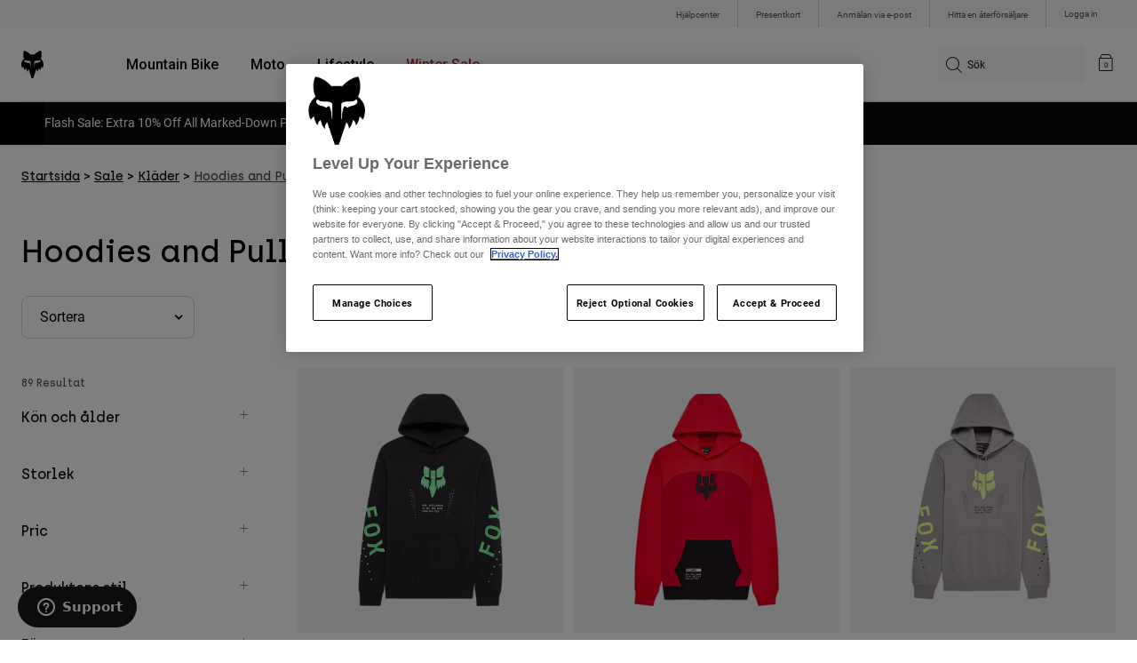

--- FILE ---
content_type: text/html;charset=UTF-8
request_url: https://foxracing.se/sale/klader/hoodies-and-pullovers/
body_size: 35520
content:


<!DOCTYPE html>


<html lang="se">
<head>


<!-- OneTrust Cookies Consent Notice start for foxracing.se -->
<script defer src="https://cdn.cookielaw.org/scripttemplates/otSDKStub.js" type="text/javascript" charset="UTF-8"
data-document-language="true"
data-domain-script="1d2e446f-a1ad-4b3a-93be-ff0666c7a019">
</script>
<script type="text/javascript">function OptanonWrapper() { }</script>
<!-- OneTrust Cookies Consent Notice end for foxracing.se -->














<!--[if gt IE 9]><!-->
<script>//common/scripts.isml</script>



<script defer type="text/javascript" src="/on/demandware.static/Sites-FoxEU-Site/-/se_SE/v1769329473370/js/main.js"></script>



    
        <script defer type="text/javascript" src="/on/demandware.static/Sites-FoxEU-Site/-/se_SE/v1769329473370/custom/swiper.min.js"
            
            >
        </script>
    

    
        <script defer type="text/javascript" src="/on/demandware.static/Sites-FoxEU-Site/-/se_SE/v1769329473370/js/pageDesigner.js"
            
            >
        </script>
    

    
        <script defer type="text/javascript" src="/on/demandware.static/Sites-FoxEU-Site/-/se_SE/v1769329473370/js/search.js"
            
            >
        </script>
    




<!--<![endif]-->



<meta charset=UTF-8>
<meta http-equiv="x-ua-compatible" content="ie=edge">
<meta name="viewport" content="width=device-width, initial-scale=1, maximum-scale=5">


<title>Hoodies and Pullovers | Fox Racing® Sverige</title>

<script defer type="text/javascript" src="/on/demandware.static/Sites-FoxEU-Site/-/se_SE/v1769329473370/js/EswHooks.js"></script>
<link rel="stylesheet" href="/on/demandware.static/Sites-FoxEU-Site/-/se_SE/v1769329473370/css/EswCss.css" />
<meta name="description" content="Fox Racing"/>
<meta name="keywords" content="Fox Racing"/>



<meta name="robots" content="noIndex, nofollow">




<meta property="og:title" content="Hoodies and Pullovers | Fox Racing&reg; Sverige" />


<link rel="icon" type="image/png" href="/on/demandware.static/Sites-FoxEU-Site/-/default/dwedd5bd08/images/favicons/favicon-128.png" sizes="128x128" />
<link rel="icon" type="image/png" href="/on/demandware.static/Sites-FoxEU-Site/-/default/dw89bc1694/images/favicons/favicon-96x96.png" sizes="96x96" />
<link rel="icon" type="image/png" href="/on/demandware.static/Sites-FoxEU-Site/-/default/dw685527a5/images/favicons/favicon-48x48.png" sizes="48x48" />
<link rel="icon" type="image/png" href="/on/demandware.static/Sites-FoxEU-Site/-/default/dwb6278997/images/favicons/favicon-32x32.png" sizes="32x32" />
<link rel="icon" type="image/png" href="/on/demandware.static/Sites-FoxEU-Site/-/default/dwcffb3c19/images/favicons/favicon-16x16.png" sizes="16x16" />



<link id="globalStyles" rel="stylesheet" href="/on/demandware.static/Sites-FoxEU-Site/-/se_SE/v1769329473370/css/global.css" />

















    <script>
        var yotpoAppKey = 'd5CYMZEfPDKBYqDBMl76SjNhQh6mQVJ8X80NPXC2';
        var yotpoStaticContentURL = 'https://cdn-widgetsrepository.yotpo.com/v1/loader/';
        var yotpoURL = yotpoStaticContentURL + yotpoAppKey;
        (function e() {
            var e = document.createElement("script");
                    e.type = "text/javascript",
                    e.async = true,
                    e.src = yotpoURL;
            var t = document.getElementsByTagName("script")[0];
            t.parentNode.insertBefore(e, t)
        })();
    </script>



<script async type="text/javascript" id="sig-api" data-order-session-id="aHR0cHM6Ly9mb3hyYWNpbmcuc2UvYzZjNzNmNzJmY2I4NzU5MWMyMjlkMjNhNjY=" src="https://cdn-scripts.signifyd.com/api/script-tag.js"></script>
<meta property="og:type" hreflang="website" /><meta property="og:title" hreflang="Hoodies and Pullovers | Fox Racing® Sverige" /><meta property="og:locale" hreflang="se_SE" /><meta property="twitter:card" hreflang="summary_large_image" /><meta property="og:url" hreflang="https://foxracing.se/sale/klader/hoodies-and-pullovers/" /><script>
    var pageAction = 'searchshow';
    window.dataLayer = window.dataLayer || [];
    var orderId = -1;

    // In all cases except Order Confirmation, the data layer should be pushed, so default to that case
    var pushDataLayer = true;
    if (pageAction === 'orderconfirm') {
        // As of now, the correction is for order confirmation only
        orderId = getOrderId({"event":"search","ecommerce":{"impressions":[{"id":"VG-36268-001","name":"Shield Pullover Hoodie","category":"womens/lifestyle/clothing/hoodiesandpullovers","categoryID":"womens-lifestyle-clothing-hoodiesandpullovers","price":"734.30","ph2":"Lifestyle","ph3":"Men's,Women's,Unisex","ph5":"Hoodies","brand":"Fox Racing","seasonKey":"","onSale":"false","position":1,"list":"sale-lifestyle-hoodies-pullovers"},{"id":"VG-36267-003","name":"Fracture Paneled Pullover Hoodie","category":"womens/lifestyle/clothing/hoodiesandpullovers","categoryID":"womens-lifestyle-clothing-hoodiesandpullovers","price":"659.40","ph2":"Lifestyle","ph3":"Men's,Women's,Unisex","ph5":"Hoodies","brand":"Fox Racing","seasonKey":"","onSale":"false","position":2,"list":"sale-lifestyle-hoodies-pullovers"},{"id":"VG-36268-172","name":"Shield Pullover Hoodie","category":"womens/lifestyle/clothing/hoodiesandpullovers","categoryID":"womens-lifestyle-clothing-hoodiesandpullovers","price":"734.30","ph2":"Lifestyle","ph3":"Men's,Women's,Unisex","ph5":"Hoodies","brand":"Fox Racing","seasonKey":"","onSale":"false","position":3,"list":"sale-lifestyle-hoodies-pullovers"},{"id":"VG-36268-188","name":"Shield Pullover Hoodie","category":"womens/lifestyle/clothing/hoodiesandpullovers","categoryID":"womens-lifestyle-clothing-hoodiesandpullovers","price":"734.30","ph2":"Lifestyle","ph3":"Men's,Women's,Unisex","ph5":"Hoodies","brand":"Fox Racing","seasonKey":"","onSale":"false","position":4,"list":"sale-lifestyle-hoodies-pullovers"},{"id":"VG-31676-391","name":"Non Stop Pullover Hoodie","category":"womens/lifestyle/clothing/hoodiesandpullovers","categoryID":"womens-lifestyle-clothing-hoodiesandpullovers","price":"569.40","ph2":"Lifestyle","ph3":"Men's,Women's,Unisex","ph5":"Hoodies","brand":"Fox Racing","seasonKey":"","onSale":"false","position":5,"list":"sale-lifestyle-hoodies-pullovers"},{"id":"VG-31593-180","name":"Absolute Zip Hoodie","category":"womens/lifestyle/clothing/hoodiesandpullovers","categoryID":"womens-lifestyle-clothing-hoodiesandpullovers","price":"569.40","ph2":"Lifestyle","ph3":"Men's,Women's,Unisex","ph5":"Hoodies","brand":"Fox Racing","seasonKey":"","onSale":"false","position":6,"list":"sale-lifestyle-hoodies-pullovers"},{"id":"VG-36274-330","name":"Local Racer Pullover Hoodie","category":"womens/lifestyle/clothing/hoodiesandpullovers","categoryID":"womens-lifestyle-clothing-hoodiesandpullovers","price":"569.40","ph2":"Lifestyle","ph3":"Men's,Women's,Unisex","ph5":"Hoodies","brand":"Fox Racing","seasonKey":"","onSale":"false","position":7,"list":"sale-lifestyle-hoodies-pullovers"},{"id":"VG-36544-001","name":"Youth Blur Pullover Hoodie","category":"lifestyle/youth/hoodies","categoryID":"lifestyle-youth-hoodies","price":"479.40","ph2":"Lifestyle","ph3":"Youth","ph5":"Hoodies","brand":"Fox Racing","seasonKey":"","onSale":"false","position":8,"list":"sale-lifestyle-hoodies-pullovers"},{"id":"VG-36272-001","name":"Slogan Pullover Hoodie","category":"womens/lifestyle/clothing/hoodiesandpullovers","categoryID":"womens-lifestyle-clothing-hoodiesandpullovers","price":"599.40","ph2":"Lifestyle","ph3":"Men's,Women's,Unisex","ph5":"Hoodies","brand":"Fox Racing","seasonKey":"","onSale":"false","position":9,"list":"sale-lifestyle-hoodies-pullovers"},{"id":"VG-31594-180","name":"Absolute Pullover Hoodie","category":"womens/lifestyle/clothing/hoodiesandpullovers","categoryID":"womens-lifestyle-clothing-hoodiesandpullovers","price":"799.00","ph2":"Lifestyle","ph3":"Men's,Women's,Unisex","ph5":"Hoodies","brand":"Fox Racing","seasonKey":"","onSale":"false","position":10,"list":"sale-lifestyle-hoodies-pullovers"},{"id":"VG-36542-002","name":"Youth Spire Pullover Hoodie","category":"lifestyle/youth/hoodies","categoryID":"lifestyle-youth-hoodies","price":"594.30","ph2":"Lifestyle","ph3":"Youth","ph5":"Hoodies","brand":"Fox Racing","seasonKey":"","onSale":"false","position":11,"list":"sale-lifestyle-hoodies-pullovers"},{"id":"VG-36542-001","name":"Youth Spire Pullover Hoodie","category":"lifestyle/youth/hoodies","categoryID":"lifestyle-youth-hoodies","price":"594.30","ph2":"Lifestyle","ph3":"Youth","ph5":"Hoodies","brand":"Fox Racing","seasonKey":"","onSale":"false","position":12,"list":"sale-lifestyle-hoodies-pullovers"},{"id":"VG-31591-180","name":"Absolute Crew Sweatshirt","category":"womens/lifestyle/clothing/hoodiesandpullovers","categoryID":"womens-lifestyle-clothing-hoodiesandpullovers","price":"524.30","ph2":"Lifestyle","ph3":"Men's,Women's,Unisex","ph5":"Hoodies","brand":"Fox Racing","seasonKey":"","onSale":"false","position":13,"list":"sale-lifestyle-hoodies-pullovers"},{"id":"VG-36545-001","name":"Youth Kairos Pullover Hoodie","category":"lifestyle/youth/hoodies","categoryID":"lifestyle-youth-hoodies","price":"524.30","ph2":"Lifestyle","ph3":"Youth","ph5":"Hoodies","brand":"Fox Racing","seasonKey":"","onSale":"false","position":14,"list":"sale-lifestyle-hoodies-pullovers"},{"id":"VG-36267-172","name":"Fracture Paneled Pullover Hoodie","category":"womens/lifestyle/clothing/hoodiesandpullovers","categoryID":"womens-lifestyle-clothing-hoodiesandpullovers","price":"659.40","ph2":"Lifestyle","ph3":"Men's,Women's,Unisex","ph5":"Hoodies","brand":"Fox Racing","seasonKey":"","onSale":"false","position":15,"list":"sale-lifestyle-hoodies-pullovers"},{"id":"VG-31801-002","name":"Youth Legacy Pullover Hoodie","category":"lifestyle/youth/hoodies","categoryID":"lifestyle-youth-hoodies","price":"419.30","ph2":"Lifestyle","ph3":"Youth","ph5":"Hoodies","brand":"Fox Racing","seasonKey":"","onSale":"false","position":16,"list":"sale-lifestyle-hoodies-pullovers"},{"id":"VG-31831-223","name":"Women's Absolute Pullover Hoodie","price":"479.40","ph2":"Lifestyle","ph3":"Women's","ph5":"Hoodies","brand":"Fox Racing","seasonKey":"","onSale":"false","position":17,"list":"sale-lifestyle-hoodies-pullovers"},{"id":"VG-36276-180","name":"Banner Pullover Hoodie","category":"womens/lifestyle/clothing/hoodiesandpullovers","categoryID":"womens-lifestyle-clothing-hoodiesandpullovers","price":"569.40","ph2":"Lifestyle","ph3":"Men's,Women's,Unisex","ph5":"Hoodies","brand":"Fox Racing","seasonKey":"","onSale":"false","position":18,"list":"sale-lifestyle-hoodies-pullovers"},{"id":"VG-36499-244","name":"Womens Winners Circle Pullover Hoodie","category":"womens/lifestyle/clothing/hoodiesandpullovers","categoryID":"womens-lifestyle-clothing-hoodiesandpullovers","price":"599.40","ph2":"Lifestyle","ph3":"Women's","ph5":"Hoodies","brand":"Fox Racing","seasonKey":"","onSale":"false","position":19,"list":"sale-lifestyle-hoodies-pullovers"},{"id":"VG-36271-329","name":"Bolt Pullover Hoodie","category":"womens/lifestyle/clothing/hoodiesandpullovers","categoryID":"womens-lifestyle-clothing-hoodiesandpullovers","price":"664.30","ph2":"Lifestyle","ph3":"Men's,Women's,Unisex","ph5":"Hoodies","brand":"Fox Racing","seasonKey":"","onSale":"false","position":20,"list":"sale-lifestyle-hoodies-pullovers"},{"id":"VG-36269-001","name":"Racewear Pullover Hoodie","category":"womens/lifestyle/clothing/hoodiesandpullovers","categoryID":"womens-lifestyle-clothing-hoodiesandpullovers","price":"699.30","ph2":"Lifestyle","ph3":"Men's,Women's,Unisex","ph5":"Hoodies","brand":"Fox Racing","seasonKey":"","onSale":"false","position":21,"list":"sale-lifestyle-hoodies-pullovers"},{"id":"VG-36271-099","name":"Bolt Pullover Hoodie","category":"womens/lifestyle/clothing/hoodiesandpullovers","categoryID":"womens-lifestyle-clothing-hoodiesandpullovers","price":"664.30","ph2":"Lifestyle","ph3":"Men's,Women's,Unisex","ph5":"Hoodies","brand":"Fox Racing","seasonKey":"","onSale":"false","position":22,"list":"sale-lifestyle-hoodies-pullovers"},{"id":"VG-36275-001","name":"New Age Pullover Hoodie","category":"womens/lifestyle/clothing/hoodiesandpullovers","categoryID":"womens-lifestyle-clothing-hoodiesandpullovers","price":"664.30","ph2":"Lifestyle","ph3":"Men's,Women's,Unisex","ph5":"Hoodies","brand":"Fox Racing","seasonKey":"","onSale":"false","position":23,"list":"sale-lifestyle-hoodies-pullovers"},{"id":"VG-31800-002","name":"Youth Absolute Pullover Hoodie","category":"lifestyle/youth/hoodies","categoryID":"lifestyle-youth-hoodies","price":"419.30","ph2":"Lifestyle","ph3":"Youth","ph5":"Hoodies","brand":"Fox Racing","seasonKey":"","onSale":"false","position":24,"list":"sale-lifestyle-hoodies-pullovers"},{"id":"VG-36274-001","name":"Local Racer Pullover Hoodie","category":"womens/lifestyle/clothing/hoodiesandpullovers","categoryID":"womens-lifestyle-clothing-hoodiesandpullovers","price":"569.40","ph2":"Lifestyle","ph3":"Men's,Women's,Unisex","ph5":"Hoodies","brand":"Fox Racing","seasonKey":"","onSale":"false","position":25,"list":"sale-lifestyle-hoodies-pullovers"},{"id":"VG-36269-329","name":"Racewear Pullover Hoodie","category":"womens/lifestyle/clothing/hoodiesandpullovers","categoryID":"womens-lifestyle-clothing-hoodiesandpullovers","price":"699.30","ph2":"Lifestyle","ph3":"Men's,Women's,Unisex","ph5":"Hoodies","brand":"Fox Racing","seasonKey":"","onSale":"false","position":26,"list":"sale-lifestyle-hoodies-pullovers"},{"id":"VG-36263-001","name":"Glyph Tech Pullover Hoodie","category":"womens/lifestyle/clothing/hoodiesandpullovers","categoryID":"womens-lifestyle-clothing-hoodiesandpullovers","price":"629.40","ph2":"Lifestyle","ph3":"Men's,Women's,Unisex","ph5":"Hoodies","brand":"Fox Racing","seasonKey":"","onSale":"false","position":27,"list":"sale-lifestyle-hoodies-pullovers"},{"id":"VG-36498-001","name":"Womens Victory Pullover Hoodie","category":"womens/lifestyle/clothing/hoodiesandpullovers","categoryID":"womens-lifestyle-clothing-hoodiesandpullovers","price":"599.40","ph2":"Lifestyle","ph3":"Women's","ph5":"Hoodies","brand":"Fox Racing","seasonKey":"","onSale":"false","position":28,"list":"sale-lifestyle-hoodies-pullovers"},{"id":"VG-36276-330","name":"Banner Pullover Hoodie","category":"womens/lifestyle/clothing/hoodiesandpullovers","categoryID":"womens-lifestyle-clothing-hoodiesandpullovers","price":"569.40","ph2":"Lifestyle","ph3":"Men's,Women's,Unisex","ph5":"Hoodies","brand":"Fox Racing","seasonKey":"","onSale":"false","position":29,"list":"sale-lifestyle-hoodies-pullovers"},{"id":"VG-36543-001","name":"Youth Bolt Pullover Hoodie","category":"lifestyle/youth/hoodies","categoryID":"lifestyle-youth-hoodies","price":"524.30","ph2":"Lifestyle","ph3":"Youth","ph5":"Hoodies","brand":"Fox Racing","seasonKey":"","onSale":"false","position":30,"list":"sale-lifestyle-hoodies-pullovers"},{"id":"VG-36272-122","name":"Slogan Pullover Hoodie","category":"womens/lifestyle/clothing/hoodiesandpullovers","categoryID":"womens-lifestyle-clothing-hoodiesandpullovers","price":"599.40","ph2":"Lifestyle","ph3":"Men's,Women's,Unisex","ph5":"Hoodies","brand":"Fox Racing","seasonKey":"","onSale":"false","position":31,"list":"sale-lifestyle-hoodies-pullovers"},{"id":"VG-36278-001","name":"Moto-X Oversized Crew Sweatshirt","category":"womens/lifestyle/clothing/hoodiesandpullovers","categoryID":"womens-lifestyle-clothing-hoodiesandpullovers","price":"629.40","ph2":"Lifestyle","ph3":"Men's,Women's,Unisex","ph5":"Hoodies","brand":"Fox Racing","seasonKey":"","onSale":"false","position":32,"list":"sale-lifestyle-hoodies-pullovers"},{"id":"VG-36263-329","name":"Glyph Tech Pullover Hoodie","category":"womens/lifestyle/clothing/hoodiesandpullovers","categoryID":"womens-lifestyle-clothing-hoodiesandpullovers","price":"629.40","ph2":"Lifestyle","ph3":"Men's,Women's,Unisex","ph5":"Hoodies","brand":"Fox Racing","seasonKey":"","onSale":"false","position":33,"list":"sale-lifestyle-hoodies-pullovers"},{"id":"VG-36264-001","name":"Vision Tech Fleece Pullover Hoodie","category":"womens/lifestyle/clothing/hoodiesandpullovers","categoryID":"womens-lifestyle-clothing-hoodiesandpullovers","price":"629.40","ph2":"Lifestyle","ph3":"Men's,Women's,Unisex","ph5":"Hoodies","brand":"Fox Racing","seasonKey":"","onSale":"false","position":34,"list":"sale-lifestyle-hoodies-pullovers"},{"id":"VG-36545-185","name":"Youth Kairos Pullover Hoodie","category":"lifestyle/youth/hoodies","categoryID":"lifestyle-youth-hoodies","price":"524.30","ph2":"Lifestyle","ph3":"Youth","ph5":"Hoodies","brand":"Fox Racing","seasonKey":"","onSale":"false","position":35,"list":"sale-lifestyle-hoodies-pullovers"},{"id":"VG-36278-244","name":"Moto-X Oversized Crew Sweatshirt","category":"womens/lifestyle/clothing/hoodiesandpullovers","categoryID":"womens-lifestyle-clothing-hoodiesandpullovers","price":"629.40","ph2":"Lifestyle","ph3":"Men's,Women's,Unisex","ph5":"Hoodies","brand":"Fox Racing","seasonKey":"","onSale":"false","position":36,"list":"sale-lifestyle-hoodies-pullovers"},{"id":"VG-31829-291","name":"Women's Fox Head Pullover Hoodie","price":"479.40","ph2":"Lifestyle","ph3":"Women's","ph5":"Hoodies","brand":"Fox Racing","seasonKey":"","onSale":"false","position":37,"list":"sale-lifestyle-hoodies-pullovers"},{"id":"VG-36264-291","name":"Vision Tech Fleece Pullover Hoodie","category":"womens/lifestyle/clothing/hoodiesandpullovers","categoryID":"womens-lifestyle-clothing-hoodiesandpullovers","price":"629.40","ph2":"Lifestyle","ph3":"Men's,Women's,Unisex","ph5":"Hoodies","brand":"Fox Racing","seasonKey":"","onSale":"false","position":38,"list":"sale-lifestyle-hoodies-pullovers"},{"id":"VG-36275-244","name":"New Age Pullover Hoodie","category":"womens/lifestyle/clothing/hoodiesandpullovers","categoryID":"womens-lifestyle-clothing-hoodiesandpullovers","price":"664.30","ph2":"Lifestyle","ph3":"Men's,Women's,Unisex","ph5":"Hoodies","brand":"Fox Racing","seasonKey":"","onSale":"false","position":39,"list":"sale-lifestyle-hoodies-pullovers"},{"id":"VG-32830-266","name":"Wordmark Oversized Pullover Hoodie – Dam","category":"womens/lifestyle/clothing/hoodiesandpullovers","categoryID":"womens-lifestyle-clothing-hoodiesandpullovers","price":"659.40","ph2":"Lifestyle","ph3":"Women's","ph5":"Hoodies","brand":"Fox Racing","seasonKey":"","onSale":"false","position":40,"list":"sale-lifestyle-hoodies-pullovers"},{"id":"VG-36543-002","name":"Youth Bolt Pullover Hoodie","category":"lifestyle/youth/hoodies","categoryID":"lifestyle-youth-hoodies","price":"524.30","ph2":"Lifestyle","ph3":"Youth","ph5":"Hoodies","brand":"Fox Racing","seasonKey":"","onSale":"false","position":41,"list":"sale-lifestyle-hoodies-pullovers"},{"id":"VG-36499-001","name":"Womens Winners Circle Pullover Hoodie","category":"womens/lifestyle/clothing/hoodiesandpullovers","categoryID":"womens-lifestyle-clothing-hoodiesandpullovers","price":"599.40","ph2":"Lifestyle","ph3":"Women's","ph5":"Hoodies","brand":"Fox Racing","seasonKey":"","onSale":"false","position":42,"list":"sale-lifestyle-hoodies-pullovers"},{"id":"VG-31829-A03","name":"Women's Fox Head Pullover Hoodie","price":"479.40","ph2":"Lifestyle","ph3":"Women's","ph5":"Hoodies","brand":"Fox Racing","seasonKey":"","onSale":"false","position":43,"list":"sale-lifestyle-hoodies-pullovers"},{"id":"VG-36498-244","name":"Womens Victory Pullover Hoodie","category":"womens/lifestyle/clothing/hoodiesandpullovers","categoryID":"womens-lifestyle-clothing-hoodiesandpullovers","price":"599.40","ph2":"Lifestyle","ph3":"Women's","ph5":"Hoodies","brand":"Fox Racing","seasonKey":"","onSale":"false","position":44,"list":"sale-lifestyle-hoodies-pullovers"},{"id":"VG-32829-440","name":"Moto-X Oversized Pullover Hoodie – Dam","category":"womens/lifestyle/clothing/hoodiesandpullovers","categoryID":"womens-lifestyle-clothing-hoodiesandpullovers","price":"629.40","ph2":"Lifestyle","ph3":"Women's","ph5":"Hoodies","brand":"Fox Racing","seasonKey":"","onSale":"false","position":45,"list":"sale-lifestyle-hoodies-pullovers"},{"id":"VG-32906-001","name":"Moto-X Oversized Zip Hoodie","category":"womens/lifestyle/clothing/hoodiesandpullovers","categoryID":"womens-lifestyle-clothing-hoodiesandpullovers","price":"839.30","ph2":"Lifestyle","ph3":"Men's,Women's,Unisex","ph5":"Hoodies","brand":"Fox Racing","seasonKey":"","onSale":"false","position":46,"list":"sale-lifestyle-hoodies-pullovers"},{"id":"VG-36265-330","name":"Spire Sasquatch Zip Hoodie","category":"womens/lifestyle/clothing/hoodiesandpullovers","categoryID":"womens-lifestyle-clothing-hoodiesandpullovers","price":"1294.30","ph2":"Lifestyle","ph3":"Men's,Women's,Unisex","ph5":"Hoodies","brand":"Fox Racing","seasonKey":"","onSale":"false","position":47,"list":"sale-lifestyle-hoodies-pullovers"},{"id":"VG-36265-002","name":"Spire Sasquatch Zip Hoodie","category":"womens/lifestyle/clothing/hoodiesandpullovers","categoryID":"womens-lifestyle-clothing-hoodiesandpullovers","price":"1294.30","ph2":"Lifestyle","ph3":"Men's,Women's,Unisex","ph5":"Hoodies","brand":"Fox Racing","seasonKey":"","onSale":"false","position":48,"list":"sale-lifestyle-hoodies-pullovers"},{"id":"VG-32865-633","name":"Wordmark Oversized Pullover Hoodie","category":"womens/lifestyle/clothing/hoodiesandpullovers","categoryID":"womens-lifestyle-clothing-hoodiesandpullovers","price":"1099.00","ph2":"Lifestyle","ph3":"Men's,Women's,Unisex","ph5":"Hoodies","brand":"Fox Racing","seasonKey":"","onSale":"false","position":49,"list":"sale-lifestyle-hoodies-pullovers"},{"id":"VG-32830-381","name":"Wordmark Oversized Pullover Hoodie – Dam","category":"womens/lifestyle/clothing/hoodiesandpullovers","categoryID":"womens-lifestyle-clothing-hoodiesandpullovers","price":"659.40","ph2":"Lifestyle","ph3":"Women's","ph5":"Hoodies","brand":"Fox Racing","seasonKey":"","onSale":"false","position":50,"list":"sale-lifestyle-hoodies-pullovers"},{"id":"VG-31831-329","name":"Women's Absolute Pullover Hoodie","price":"479.40","ph2":"Lifestyle","ph3":"Women's","ph5":"Hoodies","brand":"Fox Racing","seasonKey":"","onSale":"false","position":51,"list":"sale-lifestyle-hoodies-pullovers"},{"id":"VG-33142-001","name":"Wordmark Oversized Crew Pullover","category":"womens/lifestyle/clothing/hoodiesandpullovers","categoryID":"womens-lifestyle-clothing-hoodiesandpullovers","price":"1049.00","ph2":"Lifestyle","ph3":"Men's,Women's,Unisex","ph5":"Hoodies","brand":"Fox Racing","seasonKey":"","onSale":"false","position":52,"list":"sale-lifestyle-hoodies-pullovers"},{"id":"VG-32865-001","name":"Wordmark Oversized Pullover Hoodie","category":"womens/lifestyle/clothing/hoodiesandpullovers","categoryID":"womens-lifestyle-clothing-hoodiesandpullovers","price":"1099.00","ph2":"Lifestyle","ph3":"Men's,Women's,Unisex","ph5":"Hoodies","brand":"Fox Racing","seasonKey":"","onSale":"false","position":53,"list":"sale-lifestyle-hoodies-pullovers"},{"id":"VG-32830-552","name":"Wordmark Oversized Pullover Hoodie – Dam","category":"womens/lifestyle/clothing/hoodiesandpullovers","categoryID":"womens-lifestyle-clothing-hoodiesandpullovers","price":"659.40","ph2":"Lifestyle","ph3":"Women's","ph5":"Hoodies","brand":"Fox Racing","seasonKey":"","onSale":"false","position":54,"list":"sale-lifestyle-hoodies-pullovers"},{"id":"VG-33140-052","name":"Wordmark Oversized Crew Pullover – Dam","category":"womens/lifestyle/clothing/hoodiesandpullovers","categoryID":"womens-lifestyle-clothing-hoodiesandpullovers","price":"629.40","ph2":"Lifestyle","ph3":"Women's","ph5":"Hoodies","brand":"Fox Racing","seasonKey":"","onSale":"false","position":55,"list":"sale-lifestyle-hoodies-pullovers"},{"id":"VG-32830-001","name":"Wordmark Oversized Pullover Hoodie – Dam","category":"womens/lifestyle/clothing/hoodiesandpullovers","categoryID":"womens-lifestyle-clothing-hoodiesandpullovers","price":"659.40","ph2":"Lifestyle","ph3":"Women's","ph5":"Hoodies","brand":"Fox Racing","seasonKey":"","onSale":"false","position":56,"list":"sale-lifestyle-hoodies-pullovers"},{"id":"VG-33140-001","name":"Wordmark Oversized Crew Pullover – Dam","category":"womens/lifestyle/clothing/hoodiesandpullovers","categoryID":"womens-lifestyle-clothing-hoodiesandpullovers","price":"629.40","ph2":"Lifestyle","ph3":"Women's","ph5":"Hoodies","brand":"Fox Racing","seasonKey":"","onSale":"false","position":57,"list":"sale-lifestyle-hoodies-pullovers"},{"id":"VG-32832-001","name":"Check It Pullover Hoodie – Dam","category":"womens/lifestyle/clothing/hoodiesandpullovers","categoryID":"womens-lifestyle-clothing-hoodiesandpullovers","price":"599.40","ph2":"Lifestyle","ph3":"Women's","ph5":"Hoodies","brand":"Fox Racing","seasonKey":"","onSale":"false","position":58,"list":"sale-lifestyle-hoodies-pullovers"},{"id":"VG-31676-329","name":"Non Stop Pullover Hoodie","category":"womens/lifestyle/clothing/hoodiesandpullovers","categoryID":"womens-lifestyle-clothing-hoodiesandpullovers","price":"569.40","ph2":"Lifestyle","ph3":"Men's,Women's,Unisex","ph5":"Hoodies","brand":"Fox Racing","seasonKey":"","onSale":"false","position":59,"list":"sale-lifestyle-hoodies-pullovers"},{"id":"VG-32896-185","name":"Moto-X Oversized Pullover Hoodie","category":"lifestyle/mens/hoodies","categoryID":"lifestyle-mens-hoodies","price":"659.40","ph2":"Lifestyle","ph3":"Men's","ph5":"Hoodies","brand":"Fox Racing","seasonKey":"","onSale":"false","position":60,"list":"sale-lifestyle-hoodies-pullovers"}]}});
        var ordersPushedToGoogle = getOrdersPushedToGoogle();
        var orderHasBeenPushedToGoogle = orderHasBeenPushedToGoogle(orderId, ordersPushedToGoogle);
        if (orderHasBeenPushedToGoogle) {
            // If the data has already been sent, let's not push it again.
            pushDataLayer = false;
        }
    }

    if (pushDataLayer) {
        dataLayer.push({"event":"search","ecommerce":{"impressions":[{"id":"VG-36268-001","name":"Shield Pullover Hoodie","category":"womens/lifestyle/clothing/hoodiesandpullovers","categoryID":"womens-lifestyle-clothing-hoodiesandpullovers","price":"734.30","ph2":"Lifestyle","ph3":"Men's,Women's,Unisex","ph5":"Hoodies","brand":"Fox Racing","seasonKey":"","onSale":"false","position":1,"list":"sale-lifestyle-hoodies-pullovers"},{"id":"VG-36267-003","name":"Fracture Paneled Pullover Hoodie","category":"womens/lifestyle/clothing/hoodiesandpullovers","categoryID":"womens-lifestyle-clothing-hoodiesandpullovers","price":"659.40","ph2":"Lifestyle","ph3":"Men's,Women's,Unisex","ph5":"Hoodies","brand":"Fox Racing","seasonKey":"","onSale":"false","position":2,"list":"sale-lifestyle-hoodies-pullovers"},{"id":"VG-36268-172","name":"Shield Pullover Hoodie","category":"womens/lifestyle/clothing/hoodiesandpullovers","categoryID":"womens-lifestyle-clothing-hoodiesandpullovers","price":"734.30","ph2":"Lifestyle","ph3":"Men's,Women's,Unisex","ph5":"Hoodies","brand":"Fox Racing","seasonKey":"","onSale":"false","position":3,"list":"sale-lifestyle-hoodies-pullovers"},{"id":"VG-36268-188","name":"Shield Pullover Hoodie","category":"womens/lifestyle/clothing/hoodiesandpullovers","categoryID":"womens-lifestyle-clothing-hoodiesandpullovers","price":"734.30","ph2":"Lifestyle","ph3":"Men's,Women's,Unisex","ph5":"Hoodies","brand":"Fox Racing","seasonKey":"","onSale":"false","position":4,"list":"sale-lifestyle-hoodies-pullovers"},{"id":"VG-31676-391","name":"Non Stop Pullover Hoodie","category":"womens/lifestyle/clothing/hoodiesandpullovers","categoryID":"womens-lifestyle-clothing-hoodiesandpullovers","price":"569.40","ph2":"Lifestyle","ph3":"Men's,Women's,Unisex","ph5":"Hoodies","brand":"Fox Racing","seasonKey":"","onSale":"false","position":5,"list":"sale-lifestyle-hoodies-pullovers"},{"id":"VG-31593-180","name":"Absolute Zip Hoodie","category":"womens/lifestyle/clothing/hoodiesandpullovers","categoryID":"womens-lifestyle-clothing-hoodiesandpullovers","price":"569.40","ph2":"Lifestyle","ph3":"Men's,Women's,Unisex","ph5":"Hoodies","brand":"Fox Racing","seasonKey":"","onSale":"false","position":6,"list":"sale-lifestyle-hoodies-pullovers"},{"id":"VG-36274-330","name":"Local Racer Pullover Hoodie","category":"womens/lifestyle/clothing/hoodiesandpullovers","categoryID":"womens-lifestyle-clothing-hoodiesandpullovers","price":"569.40","ph2":"Lifestyle","ph3":"Men's,Women's,Unisex","ph5":"Hoodies","brand":"Fox Racing","seasonKey":"","onSale":"false","position":7,"list":"sale-lifestyle-hoodies-pullovers"},{"id":"VG-36544-001","name":"Youth Blur Pullover Hoodie","category":"lifestyle/youth/hoodies","categoryID":"lifestyle-youth-hoodies","price":"479.40","ph2":"Lifestyle","ph3":"Youth","ph5":"Hoodies","brand":"Fox Racing","seasonKey":"","onSale":"false","position":8,"list":"sale-lifestyle-hoodies-pullovers"},{"id":"VG-36272-001","name":"Slogan Pullover Hoodie","category":"womens/lifestyle/clothing/hoodiesandpullovers","categoryID":"womens-lifestyle-clothing-hoodiesandpullovers","price":"599.40","ph2":"Lifestyle","ph3":"Men's,Women's,Unisex","ph5":"Hoodies","brand":"Fox Racing","seasonKey":"","onSale":"false","position":9,"list":"sale-lifestyle-hoodies-pullovers"},{"id":"VG-31594-180","name":"Absolute Pullover Hoodie","category":"womens/lifestyle/clothing/hoodiesandpullovers","categoryID":"womens-lifestyle-clothing-hoodiesandpullovers","price":"799.00","ph2":"Lifestyle","ph3":"Men's,Women's,Unisex","ph5":"Hoodies","brand":"Fox Racing","seasonKey":"","onSale":"false","position":10,"list":"sale-lifestyle-hoodies-pullovers"},{"id":"VG-36542-002","name":"Youth Spire Pullover Hoodie","category":"lifestyle/youth/hoodies","categoryID":"lifestyle-youth-hoodies","price":"594.30","ph2":"Lifestyle","ph3":"Youth","ph5":"Hoodies","brand":"Fox Racing","seasonKey":"","onSale":"false","position":11,"list":"sale-lifestyle-hoodies-pullovers"},{"id":"VG-36542-001","name":"Youth Spire Pullover Hoodie","category":"lifestyle/youth/hoodies","categoryID":"lifestyle-youth-hoodies","price":"594.30","ph2":"Lifestyle","ph3":"Youth","ph5":"Hoodies","brand":"Fox Racing","seasonKey":"","onSale":"false","position":12,"list":"sale-lifestyle-hoodies-pullovers"},{"id":"VG-31591-180","name":"Absolute Crew Sweatshirt","category":"womens/lifestyle/clothing/hoodiesandpullovers","categoryID":"womens-lifestyle-clothing-hoodiesandpullovers","price":"524.30","ph2":"Lifestyle","ph3":"Men's,Women's,Unisex","ph5":"Hoodies","brand":"Fox Racing","seasonKey":"","onSale":"false","position":13,"list":"sale-lifestyle-hoodies-pullovers"},{"id":"VG-36545-001","name":"Youth Kairos Pullover Hoodie","category":"lifestyle/youth/hoodies","categoryID":"lifestyle-youth-hoodies","price":"524.30","ph2":"Lifestyle","ph3":"Youth","ph5":"Hoodies","brand":"Fox Racing","seasonKey":"","onSale":"false","position":14,"list":"sale-lifestyle-hoodies-pullovers"},{"id":"VG-36267-172","name":"Fracture Paneled Pullover Hoodie","category":"womens/lifestyle/clothing/hoodiesandpullovers","categoryID":"womens-lifestyle-clothing-hoodiesandpullovers","price":"659.40","ph2":"Lifestyle","ph3":"Men's,Women's,Unisex","ph5":"Hoodies","brand":"Fox Racing","seasonKey":"","onSale":"false","position":15,"list":"sale-lifestyle-hoodies-pullovers"},{"id":"VG-31801-002","name":"Youth Legacy Pullover Hoodie","category":"lifestyle/youth/hoodies","categoryID":"lifestyle-youth-hoodies","price":"419.30","ph2":"Lifestyle","ph3":"Youth","ph5":"Hoodies","brand":"Fox Racing","seasonKey":"","onSale":"false","position":16,"list":"sale-lifestyle-hoodies-pullovers"},{"id":"VG-31831-223","name":"Women's Absolute Pullover Hoodie","price":"479.40","ph2":"Lifestyle","ph3":"Women's","ph5":"Hoodies","brand":"Fox Racing","seasonKey":"","onSale":"false","position":17,"list":"sale-lifestyle-hoodies-pullovers"},{"id":"VG-36276-180","name":"Banner Pullover Hoodie","category":"womens/lifestyle/clothing/hoodiesandpullovers","categoryID":"womens-lifestyle-clothing-hoodiesandpullovers","price":"569.40","ph2":"Lifestyle","ph3":"Men's,Women's,Unisex","ph5":"Hoodies","brand":"Fox Racing","seasonKey":"","onSale":"false","position":18,"list":"sale-lifestyle-hoodies-pullovers"},{"id":"VG-36499-244","name":"Womens Winners Circle Pullover Hoodie","category":"womens/lifestyle/clothing/hoodiesandpullovers","categoryID":"womens-lifestyle-clothing-hoodiesandpullovers","price":"599.40","ph2":"Lifestyle","ph3":"Women's","ph5":"Hoodies","brand":"Fox Racing","seasonKey":"","onSale":"false","position":19,"list":"sale-lifestyle-hoodies-pullovers"},{"id":"VG-36271-329","name":"Bolt Pullover Hoodie","category":"womens/lifestyle/clothing/hoodiesandpullovers","categoryID":"womens-lifestyle-clothing-hoodiesandpullovers","price":"664.30","ph2":"Lifestyle","ph3":"Men's,Women's,Unisex","ph5":"Hoodies","brand":"Fox Racing","seasonKey":"","onSale":"false","position":20,"list":"sale-lifestyle-hoodies-pullovers"},{"id":"VG-36269-001","name":"Racewear Pullover Hoodie","category":"womens/lifestyle/clothing/hoodiesandpullovers","categoryID":"womens-lifestyle-clothing-hoodiesandpullovers","price":"699.30","ph2":"Lifestyle","ph3":"Men's,Women's,Unisex","ph5":"Hoodies","brand":"Fox Racing","seasonKey":"","onSale":"false","position":21,"list":"sale-lifestyle-hoodies-pullovers"},{"id":"VG-36271-099","name":"Bolt Pullover Hoodie","category":"womens/lifestyle/clothing/hoodiesandpullovers","categoryID":"womens-lifestyle-clothing-hoodiesandpullovers","price":"664.30","ph2":"Lifestyle","ph3":"Men's,Women's,Unisex","ph5":"Hoodies","brand":"Fox Racing","seasonKey":"","onSale":"false","position":22,"list":"sale-lifestyle-hoodies-pullovers"},{"id":"VG-36275-001","name":"New Age Pullover Hoodie","category":"womens/lifestyle/clothing/hoodiesandpullovers","categoryID":"womens-lifestyle-clothing-hoodiesandpullovers","price":"664.30","ph2":"Lifestyle","ph3":"Men's,Women's,Unisex","ph5":"Hoodies","brand":"Fox Racing","seasonKey":"","onSale":"false","position":23,"list":"sale-lifestyle-hoodies-pullovers"},{"id":"VG-31800-002","name":"Youth Absolute Pullover Hoodie","category":"lifestyle/youth/hoodies","categoryID":"lifestyle-youth-hoodies","price":"419.30","ph2":"Lifestyle","ph3":"Youth","ph5":"Hoodies","brand":"Fox Racing","seasonKey":"","onSale":"false","position":24,"list":"sale-lifestyle-hoodies-pullovers"},{"id":"VG-36274-001","name":"Local Racer Pullover Hoodie","category":"womens/lifestyle/clothing/hoodiesandpullovers","categoryID":"womens-lifestyle-clothing-hoodiesandpullovers","price":"569.40","ph2":"Lifestyle","ph3":"Men's,Women's,Unisex","ph5":"Hoodies","brand":"Fox Racing","seasonKey":"","onSale":"false","position":25,"list":"sale-lifestyle-hoodies-pullovers"},{"id":"VG-36269-329","name":"Racewear Pullover Hoodie","category":"womens/lifestyle/clothing/hoodiesandpullovers","categoryID":"womens-lifestyle-clothing-hoodiesandpullovers","price":"699.30","ph2":"Lifestyle","ph3":"Men's,Women's,Unisex","ph5":"Hoodies","brand":"Fox Racing","seasonKey":"","onSale":"false","position":26,"list":"sale-lifestyle-hoodies-pullovers"},{"id":"VG-36263-001","name":"Glyph Tech Pullover Hoodie","category":"womens/lifestyle/clothing/hoodiesandpullovers","categoryID":"womens-lifestyle-clothing-hoodiesandpullovers","price":"629.40","ph2":"Lifestyle","ph3":"Men's,Women's,Unisex","ph5":"Hoodies","brand":"Fox Racing","seasonKey":"","onSale":"false","position":27,"list":"sale-lifestyle-hoodies-pullovers"},{"id":"VG-36498-001","name":"Womens Victory Pullover Hoodie","category":"womens/lifestyle/clothing/hoodiesandpullovers","categoryID":"womens-lifestyle-clothing-hoodiesandpullovers","price":"599.40","ph2":"Lifestyle","ph3":"Women's","ph5":"Hoodies","brand":"Fox Racing","seasonKey":"","onSale":"false","position":28,"list":"sale-lifestyle-hoodies-pullovers"},{"id":"VG-36276-330","name":"Banner Pullover Hoodie","category":"womens/lifestyle/clothing/hoodiesandpullovers","categoryID":"womens-lifestyle-clothing-hoodiesandpullovers","price":"569.40","ph2":"Lifestyle","ph3":"Men's,Women's,Unisex","ph5":"Hoodies","brand":"Fox Racing","seasonKey":"","onSale":"false","position":29,"list":"sale-lifestyle-hoodies-pullovers"},{"id":"VG-36543-001","name":"Youth Bolt Pullover Hoodie","category":"lifestyle/youth/hoodies","categoryID":"lifestyle-youth-hoodies","price":"524.30","ph2":"Lifestyle","ph3":"Youth","ph5":"Hoodies","brand":"Fox Racing","seasonKey":"","onSale":"false","position":30,"list":"sale-lifestyle-hoodies-pullovers"},{"id":"VG-36272-122","name":"Slogan Pullover Hoodie","category":"womens/lifestyle/clothing/hoodiesandpullovers","categoryID":"womens-lifestyle-clothing-hoodiesandpullovers","price":"599.40","ph2":"Lifestyle","ph3":"Men's,Women's,Unisex","ph5":"Hoodies","brand":"Fox Racing","seasonKey":"","onSale":"false","position":31,"list":"sale-lifestyle-hoodies-pullovers"},{"id":"VG-36278-001","name":"Moto-X Oversized Crew Sweatshirt","category":"womens/lifestyle/clothing/hoodiesandpullovers","categoryID":"womens-lifestyle-clothing-hoodiesandpullovers","price":"629.40","ph2":"Lifestyle","ph3":"Men's,Women's,Unisex","ph5":"Hoodies","brand":"Fox Racing","seasonKey":"","onSale":"false","position":32,"list":"sale-lifestyle-hoodies-pullovers"},{"id":"VG-36263-329","name":"Glyph Tech Pullover Hoodie","category":"womens/lifestyle/clothing/hoodiesandpullovers","categoryID":"womens-lifestyle-clothing-hoodiesandpullovers","price":"629.40","ph2":"Lifestyle","ph3":"Men's,Women's,Unisex","ph5":"Hoodies","brand":"Fox Racing","seasonKey":"","onSale":"false","position":33,"list":"sale-lifestyle-hoodies-pullovers"},{"id":"VG-36264-001","name":"Vision Tech Fleece Pullover Hoodie","category":"womens/lifestyle/clothing/hoodiesandpullovers","categoryID":"womens-lifestyle-clothing-hoodiesandpullovers","price":"629.40","ph2":"Lifestyle","ph3":"Men's,Women's,Unisex","ph5":"Hoodies","brand":"Fox Racing","seasonKey":"","onSale":"false","position":34,"list":"sale-lifestyle-hoodies-pullovers"},{"id":"VG-36545-185","name":"Youth Kairos Pullover Hoodie","category":"lifestyle/youth/hoodies","categoryID":"lifestyle-youth-hoodies","price":"524.30","ph2":"Lifestyle","ph3":"Youth","ph5":"Hoodies","brand":"Fox Racing","seasonKey":"","onSale":"false","position":35,"list":"sale-lifestyle-hoodies-pullovers"},{"id":"VG-36278-244","name":"Moto-X Oversized Crew Sweatshirt","category":"womens/lifestyle/clothing/hoodiesandpullovers","categoryID":"womens-lifestyle-clothing-hoodiesandpullovers","price":"629.40","ph2":"Lifestyle","ph3":"Men's,Women's,Unisex","ph5":"Hoodies","brand":"Fox Racing","seasonKey":"","onSale":"false","position":36,"list":"sale-lifestyle-hoodies-pullovers"},{"id":"VG-31829-291","name":"Women's Fox Head Pullover Hoodie","price":"479.40","ph2":"Lifestyle","ph3":"Women's","ph5":"Hoodies","brand":"Fox Racing","seasonKey":"","onSale":"false","position":37,"list":"sale-lifestyle-hoodies-pullovers"},{"id":"VG-36264-291","name":"Vision Tech Fleece Pullover Hoodie","category":"womens/lifestyle/clothing/hoodiesandpullovers","categoryID":"womens-lifestyle-clothing-hoodiesandpullovers","price":"629.40","ph2":"Lifestyle","ph3":"Men's,Women's,Unisex","ph5":"Hoodies","brand":"Fox Racing","seasonKey":"","onSale":"false","position":38,"list":"sale-lifestyle-hoodies-pullovers"},{"id":"VG-36275-244","name":"New Age Pullover Hoodie","category":"womens/lifestyle/clothing/hoodiesandpullovers","categoryID":"womens-lifestyle-clothing-hoodiesandpullovers","price":"664.30","ph2":"Lifestyle","ph3":"Men's,Women's,Unisex","ph5":"Hoodies","brand":"Fox Racing","seasonKey":"","onSale":"false","position":39,"list":"sale-lifestyle-hoodies-pullovers"},{"id":"VG-32830-266","name":"Wordmark Oversized Pullover Hoodie – Dam","category":"womens/lifestyle/clothing/hoodiesandpullovers","categoryID":"womens-lifestyle-clothing-hoodiesandpullovers","price":"659.40","ph2":"Lifestyle","ph3":"Women's","ph5":"Hoodies","brand":"Fox Racing","seasonKey":"","onSale":"false","position":40,"list":"sale-lifestyle-hoodies-pullovers"},{"id":"VG-36543-002","name":"Youth Bolt Pullover Hoodie","category":"lifestyle/youth/hoodies","categoryID":"lifestyle-youth-hoodies","price":"524.30","ph2":"Lifestyle","ph3":"Youth","ph5":"Hoodies","brand":"Fox Racing","seasonKey":"","onSale":"false","position":41,"list":"sale-lifestyle-hoodies-pullovers"},{"id":"VG-36499-001","name":"Womens Winners Circle Pullover Hoodie","category":"womens/lifestyle/clothing/hoodiesandpullovers","categoryID":"womens-lifestyle-clothing-hoodiesandpullovers","price":"599.40","ph2":"Lifestyle","ph3":"Women's","ph5":"Hoodies","brand":"Fox Racing","seasonKey":"","onSale":"false","position":42,"list":"sale-lifestyle-hoodies-pullovers"},{"id":"VG-31829-A03","name":"Women's Fox Head Pullover Hoodie","price":"479.40","ph2":"Lifestyle","ph3":"Women's","ph5":"Hoodies","brand":"Fox Racing","seasonKey":"","onSale":"false","position":43,"list":"sale-lifestyle-hoodies-pullovers"},{"id":"VG-36498-244","name":"Womens Victory Pullover Hoodie","category":"womens/lifestyle/clothing/hoodiesandpullovers","categoryID":"womens-lifestyle-clothing-hoodiesandpullovers","price":"599.40","ph2":"Lifestyle","ph3":"Women's","ph5":"Hoodies","brand":"Fox Racing","seasonKey":"","onSale":"false","position":44,"list":"sale-lifestyle-hoodies-pullovers"},{"id":"VG-32829-440","name":"Moto-X Oversized Pullover Hoodie – Dam","category":"womens/lifestyle/clothing/hoodiesandpullovers","categoryID":"womens-lifestyle-clothing-hoodiesandpullovers","price":"629.40","ph2":"Lifestyle","ph3":"Women's","ph5":"Hoodies","brand":"Fox Racing","seasonKey":"","onSale":"false","position":45,"list":"sale-lifestyle-hoodies-pullovers"},{"id":"VG-32906-001","name":"Moto-X Oversized Zip Hoodie","category":"womens/lifestyle/clothing/hoodiesandpullovers","categoryID":"womens-lifestyle-clothing-hoodiesandpullovers","price":"839.30","ph2":"Lifestyle","ph3":"Men's,Women's,Unisex","ph5":"Hoodies","brand":"Fox Racing","seasonKey":"","onSale":"false","position":46,"list":"sale-lifestyle-hoodies-pullovers"},{"id":"VG-36265-330","name":"Spire Sasquatch Zip Hoodie","category":"womens/lifestyle/clothing/hoodiesandpullovers","categoryID":"womens-lifestyle-clothing-hoodiesandpullovers","price":"1294.30","ph2":"Lifestyle","ph3":"Men's,Women's,Unisex","ph5":"Hoodies","brand":"Fox Racing","seasonKey":"","onSale":"false","position":47,"list":"sale-lifestyle-hoodies-pullovers"},{"id":"VG-36265-002","name":"Spire Sasquatch Zip Hoodie","category":"womens/lifestyle/clothing/hoodiesandpullovers","categoryID":"womens-lifestyle-clothing-hoodiesandpullovers","price":"1294.30","ph2":"Lifestyle","ph3":"Men's,Women's,Unisex","ph5":"Hoodies","brand":"Fox Racing","seasonKey":"","onSale":"false","position":48,"list":"sale-lifestyle-hoodies-pullovers"},{"id":"VG-32865-633","name":"Wordmark Oversized Pullover Hoodie","category":"womens/lifestyle/clothing/hoodiesandpullovers","categoryID":"womens-lifestyle-clothing-hoodiesandpullovers","price":"1099.00","ph2":"Lifestyle","ph3":"Men's,Women's,Unisex","ph5":"Hoodies","brand":"Fox Racing","seasonKey":"","onSale":"false","position":49,"list":"sale-lifestyle-hoodies-pullovers"},{"id":"VG-32830-381","name":"Wordmark Oversized Pullover Hoodie – Dam","category":"womens/lifestyle/clothing/hoodiesandpullovers","categoryID":"womens-lifestyle-clothing-hoodiesandpullovers","price":"659.40","ph2":"Lifestyle","ph3":"Women's","ph5":"Hoodies","brand":"Fox Racing","seasonKey":"","onSale":"false","position":50,"list":"sale-lifestyle-hoodies-pullovers"},{"id":"VG-31831-329","name":"Women's Absolute Pullover Hoodie","price":"479.40","ph2":"Lifestyle","ph3":"Women's","ph5":"Hoodies","brand":"Fox Racing","seasonKey":"","onSale":"false","position":51,"list":"sale-lifestyle-hoodies-pullovers"},{"id":"VG-33142-001","name":"Wordmark Oversized Crew Pullover","category":"womens/lifestyle/clothing/hoodiesandpullovers","categoryID":"womens-lifestyle-clothing-hoodiesandpullovers","price":"1049.00","ph2":"Lifestyle","ph3":"Men's,Women's,Unisex","ph5":"Hoodies","brand":"Fox Racing","seasonKey":"","onSale":"false","position":52,"list":"sale-lifestyle-hoodies-pullovers"},{"id":"VG-32865-001","name":"Wordmark Oversized Pullover Hoodie","category":"womens/lifestyle/clothing/hoodiesandpullovers","categoryID":"womens-lifestyle-clothing-hoodiesandpullovers","price":"1099.00","ph2":"Lifestyle","ph3":"Men's,Women's,Unisex","ph5":"Hoodies","brand":"Fox Racing","seasonKey":"","onSale":"false","position":53,"list":"sale-lifestyle-hoodies-pullovers"},{"id":"VG-32830-552","name":"Wordmark Oversized Pullover Hoodie – Dam","category":"womens/lifestyle/clothing/hoodiesandpullovers","categoryID":"womens-lifestyle-clothing-hoodiesandpullovers","price":"659.40","ph2":"Lifestyle","ph3":"Women's","ph5":"Hoodies","brand":"Fox Racing","seasonKey":"","onSale":"false","position":54,"list":"sale-lifestyle-hoodies-pullovers"},{"id":"VG-33140-052","name":"Wordmark Oversized Crew Pullover – Dam","category":"womens/lifestyle/clothing/hoodiesandpullovers","categoryID":"womens-lifestyle-clothing-hoodiesandpullovers","price":"629.40","ph2":"Lifestyle","ph3":"Women's","ph5":"Hoodies","brand":"Fox Racing","seasonKey":"","onSale":"false","position":55,"list":"sale-lifestyle-hoodies-pullovers"},{"id":"VG-32830-001","name":"Wordmark Oversized Pullover Hoodie – Dam","category":"womens/lifestyle/clothing/hoodiesandpullovers","categoryID":"womens-lifestyle-clothing-hoodiesandpullovers","price":"659.40","ph2":"Lifestyle","ph3":"Women's","ph5":"Hoodies","brand":"Fox Racing","seasonKey":"","onSale":"false","position":56,"list":"sale-lifestyle-hoodies-pullovers"},{"id":"VG-33140-001","name":"Wordmark Oversized Crew Pullover – Dam","category":"womens/lifestyle/clothing/hoodiesandpullovers","categoryID":"womens-lifestyle-clothing-hoodiesandpullovers","price":"629.40","ph2":"Lifestyle","ph3":"Women's","ph5":"Hoodies","brand":"Fox Racing","seasonKey":"","onSale":"false","position":57,"list":"sale-lifestyle-hoodies-pullovers"},{"id":"VG-32832-001","name":"Check It Pullover Hoodie – Dam","category":"womens/lifestyle/clothing/hoodiesandpullovers","categoryID":"womens-lifestyle-clothing-hoodiesandpullovers","price":"599.40","ph2":"Lifestyle","ph3":"Women's","ph5":"Hoodies","brand":"Fox Racing","seasonKey":"","onSale":"false","position":58,"list":"sale-lifestyle-hoodies-pullovers"},{"id":"VG-31676-329","name":"Non Stop Pullover Hoodie","category":"womens/lifestyle/clothing/hoodiesandpullovers","categoryID":"womens-lifestyle-clothing-hoodiesandpullovers","price":"569.40","ph2":"Lifestyle","ph3":"Men's,Women's,Unisex","ph5":"Hoodies","brand":"Fox Racing","seasonKey":"","onSale":"false","position":59,"list":"sale-lifestyle-hoodies-pullovers"},{"id":"VG-32896-185","name":"Moto-X Oversized Pullover Hoodie","category":"lifestyle/mens/hoodies","categoryID":"lifestyle-mens-hoodies","price":"659.40","ph2":"Lifestyle","ph3":"Men's","ph5":"Hoodies","brand":"Fox Racing","seasonKey":"","onSale":"false","position":60,"list":"sale-lifestyle-hoodies-pullovers"}]}});
        if (pageAction === 'orderconfirm') {
            // Add the orderId to the array of orders that is being stored in localStorage
            ordersPushedToGoogle.push(orderId);
            // The localStorage is what is used to prevent the duplicate send from mobile platforms
            window.localStorage.setItem('ordersPushedToGoogle', JSON.stringify(ordersPushedToGoogle));
        }
    }

    function getOrderId(dataLayer) {
        if ('ecommerce' in dataLayer) {
            if ('purchase' in dataLayer.ecommerce && 'actionField' in dataLayer.ecommerce.purchase &&
                'id' in dataLayer.ecommerce.purchase.actionField) {
                return dataLayer.ecommerce.purchase.actionField.id;
            }
        }

        return -1;
    }

    function getOrdersPushedToGoogle() {
        var ordersPushedToGoogleString = window.localStorage.getItem('ordersPushedToGoogle');
        if (ordersPushedToGoogleString && ordersPushedToGoogleString.length > 0) {
            return JSON.parse(ordersPushedToGoogleString);
        }

        return [];
    }

    function orderHasBeenPushedToGoogle(orderId, ordersPushedToGoogle) {
        if (orderId) {
            for (var index = 0; index < ordersPushedToGoogle.length; index++) {
                if (ordersPushedToGoogle[index] === orderId) {
                    return true;
                }
            }
        }

        return false;
    }
</script>

<script>
    window.dataLayer = window.dataLayer || [];
    dataLayer.push({"environment":"production","demandwareID":"ce3tl17NaUbiPOyimcy0lWvIpo","loggedInState":false,"locale":"se_SE","currencyCode":"SEK","pageLanguage":"en_US","registered":false,"user_id":""});
</script>


<!-- Google Tag Manager -->
<script>(function(w,d,s,l,i){w[l]=w[l]||[];w[l].push({'gtm.start':
new Date().getTime(),event:'gtm.js'});var f=d.getElementsByTagName(s)[0],
j=d.createElement(s),dl=l!='dataLayer'?'&l='+l:'';j.async=true;j.src=
'https://www.googletagmanager.com/gtm.js?id='+i+dl+'';f.parentNode.insertBefore(j,f);
})(window,document,'script','dataLayer','GTM-KD9QLPH');</script>
<!-- End Google Tag Manager -->


<script defer src="/on/demandware.static/Sites-FoxEU-Site/-/se_SE/v1769329473370/js/tagmanager.js"></script>

<script>
window.UncachedData = {
  "action": "Data-UncachedData",
  "queryString": "",
  "locale": "se_SE",
  "__gtmEvents": [
    null
  ]
}
window.CachedData = {
  "action": "Data-CachedData",
  "queryString": "",
  "locale": "se_SE",
  "siteIntegrations": {
    "adyenCartridgeEnabled": true,
    "GTMEnable": true,
    "googlePlacesEnabled": true,
    "SignifydEnableCartridge": true,
    "Vertex_isEnabled": false,
    "yotpoCartridgeEnabled": true,
    "melissaEnabled": false,
    "ZendeskEnabled": true,
    "googleApiKey": "AIzaSyChe0cUUHqw37O5biEEbIpKNlvy6HFUhso"
  },
  "__gtmEvents": [
    null
  ]
}
</script>

<meta name="p:domain_verify" content="7bfcc613be88ce9b95823f35b52b2db3" />



<link rel="canonical" href="https://foxracing.se/sale/klader/hoodies-and-pullovers/"/>

<script type="text/javascript">//<!--
/* <![CDATA[ (head-active_data.js) */
var dw = (window.dw || {});
dw.ac = {
    _analytics: null,
    _events: [],
    _category: "",
    _searchData: "",
    _anact: "",
    _anact_nohit_tag: "",
    _analytics_enabled: "true",
    _timeZone: "Etc/GMT+0",
    _capture: function(configs) {
        if (Object.prototype.toString.call(configs) === "[object Array]") {
            configs.forEach(captureObject);
            return;
        }
        dw.ac._events.push(configs);
    },
	capture: function() { 
		dw.ac._capture(arguments);
		// send to CQ as well:
		if (window.CQuotient) {
			window.CQuotient.trackEventsFromAC(arguments);
		}
	},
    EV_PRD_SEARCHHIT: "searchhit",
    EV_PRD_DETAIL: "detail",
    EV_PRD_RECOMMENDATION: "recommendation",
    EV_PRD_SETPRODUCT: "setproduct",
    applyContext: function(context) {
        if (typeof context === "object" && context.hasOwnProperty("category")) {
        	dw.ac._category = context.category;
        }
        if (typeof context === "object" && context.hasOwnProperty("searchData")) {
        	dw.ac._searchData = context.searchData;
        }
    },
    setDWAnalytics: function(analytics) {
        dw.ac._analytics = analytics;
    },
    eventsIsEmpty: function() {
        return 0 == dw.ac._events.length;
    }
};
/* ]]> */
// -->
</script>
<script type="text/javascript">//<!--
/* <![CDATA[ (head-cquotient.js) */
var CQuotient = window.CQuotient = {};
CQuotient.clientId = 'bgml-FoxEU';
CQuotient.realm = 'BGML';
CQuotient.siteId = 'FoxEU';
CQuotient.instanceType = 'prd';
CQuotient.locale = 'se_SE';
CQuotient.fbPixelId = '1139662696127955';
CQuotient.activities = [];
CQuotient.cqcid='';
CQuotient.cquid='';
CQuotient.cqeid='';
CQuotient.cqlid='';
CQuotient.apiHost='api.cquotient.com';
/* Turn this on to test against Staging Einstein */
/* CQuotient.useTest= true; */
CQuotient.useTest = ('true' === 'false');
CQuotient.initFromCookies = function () {
	var ca = document.cookie.split(';');
	for(var i=0;i < ca.length;i++) {
	  var c = ca[i];
	  while (c.charAt(0)==' ') c = c.substring(1,c.length);
	  if (c.indexOf('cqcid=') == 0) {
		CQuotient.cqcid=c.substring('cqcid='.length,c.length);
	  } else if (c.indexOf('cquid=') == 0) {
		  var value = c.substring('cquid='.length,c.length);
		  if (value) {
		  	var split_value = value.split("|", 3);
		  	if (split_value.length > 0) {
			  CQuotient.cquid=split_value[0];
		  	}
		  	if (split_value.length > 1) {
			  CQuotient.cqeid=split_value[1];
		  	}
		  	if (split_value.length > 2) {
			  CQuotient.cqlid=split_value[2];
		  	}
		  }
	  }
	}
}
CQuotient.getCQCookieId = function () {
	if(window.CQuotient.cqcid == '')
		window.CQuotient.initFromCookies();
	return window.CQuotient.cqcid;
};
CQuotient.getCQUserId = function () {
	if(window.CQuotient.cquid == '')
		window.CQuotient.initFromCookies();
	return window.CQuotient.cquid;
};
CQuotient.getCQHashedEmail = function () {
	if(window.CQuotient.cqeid == '')
		window.CQuotient.initFromCookies();
	return window.CQuotient.cqeid;
};
CQuotient.getCQHashedLogin = function () {
	if(window.CQuotient.cqlid == '')
		window.CQuotient.initFromCookies();
	return window.CQuotient.cqlid;
};
CQuotient.trackEventsFromAC = function (/* Object or Array */ events) {
try {
	if (Object.prototype.toString.call(events) === "[object Array]") {
		events.forEach(_trackASingleCQEvent);
	} else {
		CQuotient._trackASingleCQEvent(events);
	}
} catch(err) {}
};
CQuotient._trackASingleCQEvent = function ( /* Object */ event) {
	if (event && event.id) {
		if (event.type === dw.ac.EV_PRD_DETAIL) {
			CQuotient.trackViewProduct( {id:'', alt_id: event.id, type: 'raw_sku'} );
		} // not handling the other dw.ac.* events currently
	}
};
CQuotient.trackViewProduct = function(/* Object */ cqParamData){
	var cq_params = {};
	cq_params.cookieId = CQuotient.getCQCookieId();
	cq_params.userId = CQuotient.getCQUserId();
	cq_params.emailId = CQuotient.getCQHashedEmail();
	cq_params.loginId = CQuotient.getCQHashedLogin();
	cq_params.product = cqParamData.product;
	cq_params.realm = cqParamData.realm;
	cq_params.siteId = cqParamData.siteId;
	cq_params.instanceType = cqParamData.instanceType;
	cq_params.locale = CQuotient.locale;
	
	if(CQuotient.sendActivity) {
		CQuotient.sendActivity(CQuotient.clientId, 'viewProduct', cq_params);
	} else {
		CQuotient.activities.push({activityType: 'viewProduct', parameters: cq_params});
	}
};
/* ]]> */
// -->
</script>



</head>
<body>


<!-- Google Tag Manager (noscript) -->
<noscript><iframe src="https://www.googletagmanager.com/ns.html?id=GTM-KD9QLPH"
height="0" width="0" style="display:none;visibility:hidden"></iframe></noscript>
<!-- End Google Tag Manager (noscript) -->
<div class="page" data-action="Search-Show" data-querystring="cgid=sale-lifestyle-hoodies-pullovers" >














<script async data-environment="production" src="https://js.klarna.com/web-sdk/v1/klarna.js" data-client-id="8b610ed1-c164-5103-afa6-76507f285a32"></script>






    <header class="logo-left fixed-header-enhanced " id="top-header">
    <a href="#maincontent" class="skip" aria-label="Hoppa till huvudinneh&aring;ll">Hoppa till huvudinneh&aring;ll</a>
<a href="#footercontent" class="skip" aria-label="Hoppa till sidfotsinneh&aring;ll">Hoppa till sidfotsinneh&aring;ll</a>

    <div class="header-utility hidden-md-down">
        <div class="container">
            <div class="row no-gutters">
                <div class="col">
                    <div class="pull-right">
                        



    
    <div class="content-asset" data-asset-id="header-utility-links"><!-- dwMarker="content" dwContentID="303becd7f0ed2c826f11e69767" dwContentBMID="header-utility-links" -->
        <div class="header-utility-links">
    <div class="utility-link">
        <a href="https://foxracing.se/help" role="menuitem">Hjälpcenter</a>
    </div>
    <div class="utility-link">
        <a href="https://foxracing.se/gift-card" role="menuitem">Presentkort</a>
    </div>
    <div class="utility-link">
        <a href="https://foxracing.se/join.html" role="menuitem">Anmälan via e-post</a>
    </div>
    <div class="utility-link">
        <a href="https://foxracing.se/stores" role="menuitem">Hitta en återförsäljare</a>
    </div>
</div>
    </div> <!-- End content-asset -->




                    </div>
                </div>

                <div class="header-account-container">
                    


    <div class="account-link user">
        <a class="sr-only" href="https://foxracing.se/login" tabindex="0">
            Logga in
        </a>
        <a class="js-login header-account-link" href="https://foxracing.se/login" data-url="https://foxracing.se/on/demandware.store/Sites-FoxEU-Site/se_SE/Login-ShowModal?modal=login" aria-label="Logga in">
            
                Logga in
            
        </a>
    </div>

                    
                    
                    
                </div>
            </div>
        </div>
    </div>
    
    

    <nav class="header-nav nav-left  transparent-nav-light" id="header-nav" aria-label="Fox Racing Main Navigation">
        <div class="header container">
            <div class="row header-nav-row no-gutters">

                <div class="col header-column-2">
                    <div class="brand">
                        <a class="logo-home d-block" href="https://foxracing.se/" title="Fox Racing Startsida"></a>
                    </div>
                </div>

                <div class="col header-column-1">
                    <div class="main-menu navbar-toggleable-md menu-toggleable-left multilevel-dropdown" id="sg-navbar-collapse">
                        <nav class="navbar navbar-expand-lg bg-inverse col-12" aria-label="Fox Racing">
    <div class="close-menu d-lg-none">
        <button class="back" role="button" aria-label="Tillbaka till tidigare meny">
            <span class="icon icon-arrow-left-thin"></span>
            Back to <span class="back-parent-name"></span>
        </button>
    </div>
    <div class="menu-group">
        <ul class="nav navbar-nav">
            
                
                        
                        
                            
                            
                            <li class="nav-item custom-dropdown megamenu ">
                                
                                <a href="https://foxracing.se/mtb/" id="nav-mtb-menu" class="nav-link dropdown-toggle" data-toggle="dropdown" data-parentname="Alla" aria-haspopup="true" aria-expanded="false" tabindex="0">Mountain Bike</a>
                                
                                
                                    















<ul class="dropdown-menu mega-standard second-level-menu-group" aria-label="mtb-menu">
    
        
            <div class="container">
                <ul class="menu-subcategories">

                    
                    
                        <li class="dropdown-item featured-item custom-dropdown col-lg">
                            <a href="https://foxracing.se/mtb/" id="mtb-new-and-featured" class="dropdown-link dropdown-toggle nav-link" data-toggle="dropdown" data-parentname="Mountain Bike" aria-haspopup="true" aria-expanded="false" tabindex="0">Nyheter och trender</a>
                            <ul class="dropdown-menu" aria-label="mtb-new-and-featured">
                                
                                    
                                        <li class="dropdown-item">
                                            <a href="https://foxracing.se/mtb/new/" id="mtb-new-arrivals" class="dropdown-link" tabindex="-1">Nya</a>
                                        </li>
                                    
                                
                                    
                                        <li class="dropdown-item">
                                            <a href="https://foxracing.se/mtb/best-sellers/" id="mtb-best-sellers" class="dropdown-link" tabindex="-1">Best sellers</a>
                                        </li>
                                    
                                
                                    
                                        <li class="dropdown-item">
                                            <a href="https://foxracing.se/mtb-fa25-defend-lunar-special-edition.html" id="mtb-new-and-featured-11" class="dropdown-link" tabindex="-1">Lunar</a>
                                        </li>
                                    
                                
                                    
                                        <li class="dropdown-item">
                                            <a href="https://foxracing.se/mtb-klader-vinter/" id="mtb-new-and-featured-7" class="dropdown-link" tabindex="-1">Winter Essentials</a>
                                        </li>
                                    
                                
                                    
                                        <li class="dropdown-item">
                                            <a href="https://foxracing.se/mtb/mtb-gear-sets/" id="mtb-gear-kits-menu" class="dropdown-link" tabindex="-1">Gear Sets</a>
                                        </li>
                                    
                                
                                    
                                        <li class="dropdown-item">
                                            <a href="https://foxracing.se/mtb/dam/" id="mtb-womens-menu" class="dropdown-link" tabindex="-1">Dam</a>
                                        </li>
                                    
                                
                                    
                                        <li class="dropdown-item">
                                            <a href="https://foxracing.se/mtb/barn/" id="mtb-youth-menu" class="dropdown-link" tabindex="-1">Barn</a>
                                        </li>
                                    
                                
                            </ul>
                        </li>
                    

                    
                        
                        
                            
                            <li class="dropdown-item custom-dropdown col-lg">
                                <a href="https://foxracing.se/mtb/" id="mtb-gear" class="dropdown-link dropdown-toggle nav-link" data-toggle="dropdown" data-parentname="Utrustning" aria-haspopup="true" aria-expanded="false" tabindex="0">Utrustning</a>
                                


<ul class="dropdown-menu" aria-label="mtb-gear">
    
        
            <li class="dropdown-item">
                <a href="https://foxracing.se/mtb/mtb-hjalmar/" id="mtb-helmets-menu" class="dropdown-link" tabindex="-1">Hj&auml;lmar</a>
            </li>
        
    
        
            <li class="dropdown-item">
                <a href="https://foxracing.se/mtb/mtb-skor/" id="mtb-shoes-menu" class="dropdown-link" tabindex="-1">Skor</a>
            </li>
        
    
        
            <li class="dropdown-item">
                <a href="https://foxracing.se/mtb/mtb-klader/mtb-trojor/" id="mtb-jerseys-menu" class="dropdown-link" tabindex="-1">Tr&ouml;jor</a>
            </li>
        
    
        
            <li class="dropdown-item">
                <a href="https://foxracing.se/mtb/mtb-klader/mtb-jackor/" id="mtb-jackets-menu" class="dropdown-link" tabindex="-1">Jackor</a>
            </li>
        
    
        
            <li class="dropdown-item">
                <a href="https://foxracing.se/mtb/mtb-klader/mtb-byxor/" id="mtb-trousers-menu" class="dropdown-link" tabindex="-1">Byxor</a>
            </li>
        
    
        
            <li class="dropdown-item">
                <a href="https://foxracing.se/mtb/mtb-klader/mtb-shorts/" id="mtb-shorts-menu" class="dropdown-link" tabindex="-1">Shorts</a>
            </li>
        
    
        
            <li class="dropdown-item">
                <a href="https://foxracing.se/mtb/mtb-klader/mtb-base-layers/" id="mtb-base-layers-menu" class="dropdown-link" tabindex="-1">Underst&auml;ll</a>
            </li>
        
    
        
            <li class="dropdown-item">
                <a href="https://foxracing.se/mtb/mtb-klader/mtb-handskar/" id="mtb-gloves-menu" class="dropdown-link" tabindex="-1">Handskar</a>
            </li>
        
    
        
            <li class="dropdown-item">
                <a href="https://foxracing.se/mtb/mtb-klader/mtb-strumpor/" id="mtb-socks-menu" class="dropdown-link" tabindex="-1">Strumpor</a>
            </li>
        
    
        
            <li class="dropdown-item">
                <a href="https://foxracing.se/mtb/mtb-skydd/" id="mtb-protections-menu" class="dropdown-link" tabindex="-1">Skydd</a>
            </li>
        
    
        
            <li class="dropdown-item">
                <a href="https://foxracing.se/mtb/mtb-goggles/" id="mtb-goggles-menu" class="dropdown-link" tabindex="-1">Goggles</a>
            </li>
        
    
        
            <li class="dropdown-item">
                <a href="https://foxracing.se/mtb/mtb-tillbehor/mtb-vaskor/" id="mtb-bags-menu" class="dropdown-link" tabindex="-1">V&auml;skor</a>
            </li>
        
    
        
            <li class="dropdown-item">
                <a href="https://foxracing.se/mtb/mtb-tillbehor/" id="mtb-accessories-menu" class="dropdown-link" tabindex="-1">Tillbeh&ouml;r</a>
            </li>
        
    
        
            <li class="dropdown-item">
                <a href="https://foxracing.se/spare-parts/" id="mtb-spare-parts-menu" class="dropdown-link" tabindex="-1">Reservdelar</a>
            </li>
        
    
    
</ul>

                            </li>
                        
                    
                        
                        
                            
                            <li class="dropdown-item custom-dropdown col-lg">
                                <a href="javascript:void(0);" id="mtb-collections-menu" class="dropdown-link dropdown-toggle nav-link" data-toggle="dropdown" data-parentname="Collections" aria-haspopup="true" aria-expanded="false" tabindex="0">Collections</a>
                                


<ul class="dropdown-menu" aria-label="mtb-collections-menu">
    
        
            <li class="dropdown-item">
                <a href="https://foxracing.se/mtb/mtb-klader/ranger/" id="mtb-collections-ranger-menu" class="dropdown-link" tabindex="-1">Ranger</a>
            </li>
        
    
        
            <li class="dropdown-item">
                <a href="https://foxracing.se/mtb/mtb-klader/fox-defend/" id="mtb-collections-defend-menu" class="dropdown-link" tabindex="-1">Fox Defend</a>
            </li>
        
    
        
            <li class="dropdown-item">
                <a href="https://foxracing.se/mtb/mtb-klader/flexair/" id="mtb-collections-flexair-menu" class="dropdown-link" tabindex="-1">Flexair</a>
            </li>
        
    
        
            <li class="dropdown-item">
                <a href="https://foxracing.se/mtb/mtb-klader/water/" id="mtb-collections-water-menu" class="dropdown-link" tabindex="-1">Water</a>
            </li>
        
    
        
            <li class="dropdown-item">
                <a href="https://foxracing.se/mtb/mtb-klader/wind/" id="mtb-collections-wind-menu" class="dropdown-link" tabindex="-1">Wind</a>
            </li>
        
    
        
            <li class="dropdown-item">
                <a href="https://foxracing.se/mtb/mtb-klader/fire/" id="mtb-collections-fire-menu" class="dropdown-link" tabindex="-1">Fire</a>
            </li>
        
    
    
</ul>

                            </li>
                        
                    
                        
                        
                            
                            <li class="dropdown-item custom-dropdown col-lg">
                                <a href="javascript:void(0);" id="mtb-intended-use" class="dropdown-link dropdown-toggle nav-link" data-toggle="dropdown" data-parentname="Rekommenderad" aria-haspopup="true" aria-expanded="false" tabindex="0">Rekommenderad</a>
                                


<ul class="dropdown-menu" aria-label="mtb-intended-use">
    
        
            <li class="dropdown-item">
                <a href="https://foxracing.se/mtb/downhill/" id="mtb-style-downhill-menu" class="dropdown-link" tabindex="-1">Downhill</a>
            </li>
        
    
        
            <li class="dropdown-item">
                <a href="https://foxracing.se/mtb/enduro/" id="mtb-style-trailenduro-menu" class="dropdown-link" tabindex="-1">Enduro</a>
            </li>
        
    
        
            <li class="dropdown-item">
                <a href="https://foxracing.se/mtb/trail/" id="mtb-style-trail-menu" class="dropdown-link" tabindex="-1">Trail</a>
            </li>
        
    
        
            <li class="dropdown-item">
                <a href="https://foxracing.se/mtb/cross-country/" id="mtb-style-cross-country-menu" class="dropdown-link" tabindex="-1">XC &amp; Gravel</a>
            </li>
        
    
        
            <li class="dropdown-item">
                <a href="https://foxracing.se/mtb/mtb-klader/water/" id="mtb-intended-use-rain" class="dropdown-link" tabindex="-1">Rain</a>
            </li>
        
    
        
            <li class="dropdown-item">
                <a href="https://foxracing.se/mtb/mtb-klader/wind/" id="mtb-intended-use-wind" class="dropdown-link" tabindex="-1">Wind</a>
            </li>
        
    
        
            <li class="dropdown-item">
                <a href="https://foxracing.se/mtb/mtb-klader/fire/" id="mtb-intended-use-winter" class="dropdown-link" tabindex="-1">Winter</a>
            </li>
        
    
    
</ul>

                            </li>
                        
                    
                        
                        
                            
                            <li class="dropdown-item custom-dropdown col-lg">
                                <a href="javascript:void(0);" id="mtb-guides" class="dropdown-link dropdown-toggle nav-link" data-toggle="dropdown" data-parentname="Guides" aria-haspopup="true" aria-expanded="false" tabindex="0">Guides</a>
                                


<ul class="dropdown-menu" aria-label="mtb-guides">
    
        
            <li class="dropdown-item">
                <a href="https://foxracing.se/mtb-helmet-guide.html" id="mtb-guides-helmets" class="dropdown-link" tabindex="-1">Hj&auml;lmar</a>
            </li>
        
    
        
            <li class="dropdown-item">
                <a href="https://foxracing.se/mountain-bike-shoes-guide.html" id="mtb-guides-shoes" class="dropdown-link" tabindex="-1">Skor</a>
            </li>
        
    
        
            <li class="dropdown-item">
                <a href="https://foxracing.se/mtb-glove-guide.html" id="mtb-guides-gloves" class="dropdown-link" tabindex="-1">Handskar</a>
            </li>
        
    
        
            <li class="dropdown-item">
                <a href="https://foxracing.se/mtb-goggle-guide.html" id="mtb-guides-goggles" class="dropdown-link" tabindex="-1">Goggles</a>
            </li>
        
    
        
            <li class="dropdown-item">
                <a href="https://foxracing.se/mtb-gear-guides.html" id="mtb-guides-view-all" class="dropdown-link" tabindex="-1">Alle gidsen bekijken</a>
            </li>
        
    
    
</ul>

                            </li>
                        
                    

                    
                </ul>
            </div>

            
            
                <div class="featured-link-container">
                    <div class="container">
                        <button class="featured-link">
                            <a class="h6" href="https://foxracing.se/mtb/">Utforska MTB</a>
                        </button>
                    </div>
                </div>
            

            
                <div class="product-help-container">
                    <div class="container">
                        <div class="product-help-header h6">Product Help</div>
                        
                            <button class="product-help-link">
                                <a href="https://foxracing.se/mtb-gear-guides.html">MTB Gear Guides</a>
                            </button>
                        
                            <button class="product-help-link">
                                <a href="https://foxracing.se/helmet-care-guide.html">Helmet Care Guide</a>
                            </button>
                        
                    </div>
                </div>
            

        
    
</ul>

                                
                            </li>
                        
                
                        
                        
                            
                            
                            <li class="nav-item custom-dropdown megamenu ">
                                
                                <a href="/moto/" id="nav-moto" class="nav-link dropdown-toggle" data-toggle="dropdown" data-parentname="Alla" aria-haspopup="true" aria-expanded="false" tabindex="0">Moto</a>
                                
                                
                                    















<ul class="dropdown-menu mega-standard second-level-menu-group" aria-label="moto">
    
        
            <div class="container">
                <ul class="menu-subcategories">

                    
                    
                        <li class="dropdown-item featured-item custom-dropdown col-lg">
                            <a href="https://foxracing.se/moto/" id="moto-new-and-featured" class="dropdown-link dropdown-toggle nav-link" data-toggle="dropdown" data-parentname="Moto" aria-haspopup="true" aria-expanded="false" tabindex="0">Nyheter och trender</a>
                            <ul class="dropdown-menu" aria-label="moto-new-and-featured">
                                
                                    
                                        <li class="dropdown-item">
                                            <a href="https://foxracing.se/moto/nya/" id="moto-new-arrivals" class="dropdown-link" tabindex="-1">Nya</a>
                                        </li>
                                    
                                
                                    
                                        <li class="dropdown-item">
                                            <a href="https://foxracing.se/moto/best-sellers/" id="moto-best-sellers" class="dropdown-link" tabindex="-1">Best sellers</a>
                                        </li>
                                    
                                
                                    
                                        <li class="dropdown-item">
                                            <a href="https://foxracing.se/mx26-vision-le.html" id="moto-new-and-featured-5" class="dropdown-link" tabindex="-1">Vision Limited Edition</a>
                                        </li>
                                    
                                
                                    
                                        <li class="dropdown-item">
                                            <a href="https://foxracing.se/dngr.html" id="moto-new-and-featured-7" class="dropdown-link" tabindex="-1">DNGR</a>
                                        </li>
                                    
                                
                                    
                                        <li class="dropdown-item">
                                            <a href="https://foxracing.se/mx26-flexair-image-phantom-limited-edition.html" id="moto-new-and-featured-2" class="dropdown-link" tabindex="-1">Image Phantom</a>
                                        </li>
                                    
                                
                                    
                                        <li class="dropdown-item">
                                            <a href="https://foxracing.se/moto/moto-gear-sets/" id="moto-featured-mx26" class="dropdown-link" tabindex="-1">MX26 Collection</a>
                                        </li>
                                    
                                
                                    
                                        <li class="dropdown-item">
                                            <a href="https://foxracing.se/moto/dam/" id="moto-womens-menu" class="dropdown-link" tabindex="-1">Dam</a>
                                        </li>
                                    
                                
                                    
                                        <li class="dropdown-item">
                                            <a href="https://foxracing.se/moto/barn/" id="moto-youth-menu" class="dropdown-link" tabindex="-1">Barn</a>
                                        </li>
                                    
                                
                                    
                                        <li class="dropdown-item">
                                            <a href="https://foxracing.se/moto-gear-guides.html" id="moto-guides" class="dropdown-link" tabindex="-1">Guider</a>
                                        </li>
                                    
                                
                            </ul>
                        </li>
                    

                    
                        
                        
                            
                            <li class="dropdown-item custom-dropdown col-lg">
                                <a href="javascript:void(0);" id="moto-gear" class="dropdown-link dropdown-toggle nav-link" data-toggle="dropdown" data-parentname="Protection" aria-haspopup="true" aria-expanded="false" tabindex="0">Protection</a>
                                


<ul class="dropdown-menu" aria-label="moto-gear">
    
        
            <li class="dropdown-item">
                <a href="https://foxracing.se/moto/moto-hjalmar/" id="moto-helmets-menu" class="dropdown-link" tabindex="-1">Hj&auml;lmar</a>
            </li>
        
    
        
            <li class="dropdown-item">
                <a href="https://foxracing.se/moto/moto-stovlar/" id="moto-boots-menu" class="dropdown-link" tabindex="-1">St&ouml;vlar</a>
            </li>
        
    
        
            <li class="dropdown-item">
                <a href="https://foxracing.se/moto/moto-goggles/" id="moto-goggles-menu" class="dropdown-link" tabindex="-1">Goggles</a>
            </li>
        
    
        
            <li class="dropdown-item">
                <a href="https://foxracing.se/moto/moto-skydd/moto-chest-protector/" id="moto-protections-chest-menu" class="dropdown-link" tabindex="-1">Chest Protector</a>
            </li>
        
    
        
            <li class="dropdown-item">
                <a href="https://foxracing.se/moto/moto-skydd/moto-elbow-pads/" id="moto-protections-elbow-menu" class="dropdown-link" tabindex="-1">Elbow Pads</a>
            </li>
        
    
        
            <li class="dropdown-item">
                <a href="https://foxracing.se/moto/moto-skydd/moto-knee-pads/" id="moto-protections-knee-menu" class="dropdown-link" tabindex="-1">Knee Pads</a>
            </li>
        
    
        
            <li class="dropdown-item">
                <a href="https://foxracing.se/moto/moto-skydd/" id="moto-protections-menu" class="dropdown-link" tabindex="-1">Skydd</a>
            </li>
        
    
        
            <li class="dropdown-item">
                <a href="https://foxracing.se/spare-parts/" id="moto-spare-parts-menu" class="dropdown-link" tabindex="-1">Spare parts</a>
            </li>
        
    
    
</ul>

                            </li>
                        
                    
                        
                        
                            
                            <li class="dropdown-item custom-dropdown col-lg">
                                <a href="javascript:void(0);" id="moto-clothing-menu" class="dropdown-link dropdown-toggle nav-link" data-toggle="dropdown" data-parentname="Kl&auml;der" aria-haspopup="true" aria-expanded="false" tabindex="0">Kl&auml;der</a>
                                


<ul class="dropdown-menu" aria-label="moto-clothing-menu">
    
        
            <li class="dropdown-item">
                <a href="https://foxracing.se/moto/moto-gear-sets/" id="moto-gear-kits-menu" class="dropdown-link" tabindex="-1">Gear Sets</a>
            </li>
        
    
        
            <li class="dropdown-item">
                <a href="https://foxracing.se/moto/moto-klader/moto-trojor/" id="moto-jerseys-menu" class="dropdown-link" tabindex="-1">Tr&ouml;jor</a>
            </li>
        
    
        
            <li class="dropdown-item">
                <a href="https://foxracing.se/moto/moto-klader/moto-byxor/" id="moto-trousers-menu" class="dropdown-link" tabindex="-1">Byxor</a>
            </li>
        
    
        
            <li class="dropdown-item">
                <a href="https://foxracing.se/moto/moto-klader/moto-jackor/" id="moto-jackets-menu" class="dropdown-link" tabindex="-1">Jackor</a>
            </li>
        
    
        
            <li class="dropdown-item">
                <a href="https://foxracing.se/moto/moto-klader/moto-handskar/" id="moto-gloves-menu" class="dropdown-link" tabindex="-1">Handskar</a>
            </li>
        
    
        
            <li class="dropdown-item">
                <a href="https://foxracing.se/moto/moto-klader/moto-base-layers/" id="moto-base-layers-menu" class="dropdown-link" tabindex="-1">Underst&auml;ll</a>
            </li>
        
    
        
            <li class="dropdown-item">
                <a href="https://foxracing.se/moto/moto-klader/moto-strumpor/" id="moto-socks-menu" class="dropdown-link" tabindex="-1">Strumpor</a>
            </li>
        
    
    
</ul>

                            </li>
                        
                    
                        
                        
                            
                            <li class="dropdown-item custom-dropdown col-lg">
                                <a href="javascript:void(0);" id="moto-collections" class="dropdown-link dropdown-toggle nav-link" data-toggle="dropdown" data-parentname="Collections" aria-haspopup="true" aria-expanded="false" tabindex="0">Collections</a>
                                


<ul class="dropdown-menu" aria-label="moto-collections">
    
        
            <li class="dropdown-item">
                <a href="/moto/collections/180/" id="collections-180" class="dropdown-link" tabindex="-1">180</a>
            </li>
        
    
        
            <li class="dropdown-item">
                <a href="/moto/collections/360/" id="collections-360" class="dropdown-link" tabindex="-1">360</a>
            </li>
        
    
        
            <li class="dropdown-item">
                <a href="https://foxracing.se/adventure/alla-produkter/" id="moto-collections-adv-menu" class="dropdown-link" tabindex="-1">ADV</a>
            </li>
        
    
        
            <li class="dropdown-item">
                <a href="/moto/collections/off-road/" id="collections-offroad" class="dropdown-link" tabindex="-1">Off Road</a>
            </li>
        
    
        
            <li class="dropdown-item">
                <a href="/moto/collections/flexair/" id="collections-moto-flexair" class="dropdown-link" tabindex="-1">Flexair</a>
            </li>
        
    
        
            <li class="dropdown-item">
                <a href="/moto/collections/honda/" id="collections-honda" class="dropdown-link" tabindex="-1">Honda</a>
            </li>
        
    
        
            <li class="dropdown-item">
                <a href="/moto/collections/kawasaki/" id="collections-kawasaki" class="dropdown-link" tabindex="-1">Kawasaki</a>
            </li>
        
    
    
</ul>

                            </li>
                        
                    
                        
                        
                            
                            <li class="dropdown-item custom-dropdown col-lg">
                                <a href="https://foxracing.se/moto/moto-tillbehor/" id="moto-accessories-menu" class="dropdown-link dropdown-toggle nav-link" data-toggle="dropdown" data-parentname="V&auml;skor &amp; tillbeh&ouml;r" aria-haspopup="true" aria-expanded="false" tabindex="0">V&auml;skor &amp; tillbeh&ouml;r</a>
                                


<ul class="dropdown-menu" aria-label="moto-accessories-menu">
    
        
            <li class="dropdown-item">
                <a href="https://foxracing.se/moto/moto-tillbehor/" id="moto-accessories-all" class="dropdown-link" tabindex="-1">Alla tillbeh&ouml;r</a>
            </li>
        
    
        
            <li class="dropdown-item">
                <a href="https://foxracing.se/moto/moto-tillbehor/moto-vaskor/" id="moto-bags-menu" class="dropdown-link" tabindex="-1">V&auml;skor</a>
            </li>
        
    
        
            <li class="dropdown-item">
                <a href="https://foxracing.se/moto/moto-tillbehor/moto-vaskor/moto-vatskepaket/" id="moto-hydration-packs-menu" class="dropdown-link" tabindex="-1">V&auml;tskepaket</a>
            </li>
        
    
        
            <li class="dropdown-item">
                <a href="https://foxracing.se/moto/moto-tillbehor/moto-stickers/" id="moto-stickers-menu" class="dropdown-link" tabindex="-1">Stickers</a>
            </li>
        
    
    
</ul>

                            </li>
                        
                    

                    
                </ul>
            </div>

            
            
                <div class="featured-link-container">
                    <div class="container">
                        <button class="featured-link">
                            <a class="h6" href="https://foxracing.se/moto/">Utforska MTB</a>
                        </button>
                    </div>
                </div>
            

            
                <div class="product-help-container">
                    <div class="container">
                        <div class="product-help-header h6">Product Help</div>
                        
                            <button class="product-help-link">
                                <a href="https://foxracing.se/moto-gear-guides.html">Moto Gear Guides</a>
                            </button>
                        
                            <button class="product-help-link">
                                <a href="https://foxracing.se/helmet-care-guide.html">Helmet Care Guide</a>
                            </button>
                        
                            <button class="product-help-link">
                                <a href="https://foxracing.se/boot-care-guide.html">Boot Care Guide</a>
                            </button>
                        
                    </div>
                </div>
            

        
    
</ul>

                                
                            </li>
                        
                
                        
                        
                            
                            
                            <li class="nav-item custom-dropdown megamenu ">
                                
                                <a href="https://foxracing.se/lifestyle.html" id="nav-lifestyle" class="nav-link dropdown-toggle" data-toggle="dropdown" data-parentname="Alla" aria-haspopup="true" aria-expanded="false" tabindex="0">Lifestyle</a>
                                
                                
                                    















<ul class="dropdown-menu mega-standard second-level-menu-group" aria-label="lifestyle">
    
        
            <div class="container">
                <ul class="menu-subcategories">

                    
                    
                        <li class="dropdown-item featured-item custom-dropdown col-lg">
                            <a href="https://foxracing.se/collections/elevated-future/" id="lifestyle-new-and-featured" class="dropdown-link dropdown-toggle nav-link" data-toggle="dropdown" data-parentname="Lifestyle" aria-haspopup="true" aria-expanded="false" tabindex="0">Nyheter och trender</a>
                            <ul class="dropdown-menu" aria-label="lifestyle-new-and-featured">
                                
                                    
                                        <li class="dropdown-item">
                                            <a href="https://foxracing.se/lifestyle/new/" id="lifestyle-new-arrivals" class="dropdown-link" tabindex="-1">Nya</a>
                                        </li>
                                    
                                
                                    
                                        <li class="dropdown-item">
                                            <a href="https://foxracing.se/lifestyle/best-sellers/" id="lifestyle-best-sellers" class="dropdown-link" tabindex="-1">Best sellers</a>
                                        </li>
                                    
                                
                                    
                                        <li class="dropdown-item">
                                            <a href="https://foxracing.se/fanwear.html" id="lfs-new-and-featured-hello" class="dropdown-link" tabindex="-1">Fanwear</a>
                                        </li>
                                    
                                
                                    
                                        <li class="dropdown-item">
                                            <a href="https://foxracing.se/kit-connect.html" id="lifestyle-new-featured-race" class="dropdown-link" tabindex="-1">Race Inspired Looks</a>
                                        </li>
                                    
                                
                                    
                                        <li class="dropdown-item">
                                            <a href="https://foxracing.se/lifestyle/key-looks/" id="lifestyle-new-featured-1" class="dropdown-link" tabindex="-1">Keylooks</a>
                                        </li>
                                    
                                
                                    
                                        <li class="dropdown-item">
                                            <a href="https://foxracing.se/training/" id="lifestyle-featured-training" class="dropdown-link" tabindex="-1">Training Collection</a>
                                        </li>
                                    
                                
                            </ul>
                        </li>
                    

                    
                        
                        
                            
                            <li class="dropdown-item custom-dropdown col-lg">
                                <a href="/lifestyle/men/" id="lifestyle-mens" class="dropdown-link dropdown-toggle nav-link" data-toggle="dropdown" data-parentname="Men" aria-haspopup="true" aria-expanded="false" tabindex="0">Men</a>
                                


<ul class="dropdown-menu" aria-label="lifestyle-mens">
    
        
            <li class="dropdown-item">
                <a href="/lifestyle/men/t-shirts-tops/" id="lifestyle-mens-tees" class="dropdown-link" tabindex="-1">T-Shirts &amp; Tops</a>
            </li>
        
    
        
            <li class="dropdown-item">
                <a href="/lifestyle/men/hoodies-och-fleece/" id="lifestyle-mens-hoodies" class="dropdown-link" tabindex="-1">Hoodies och fleece</a>
            </li>
        
    
        
            <li class="dropdown-item">
                <a href="/lifestyle/men/jackor/" id="lifestyle-men-jackets" class="dropdown-link" tabindex="-1">Jackor</a>
            </li>
        
    
        
            <li class="dropdown-item">
                <a href="/lifestyle/men/byxor/" id="lifestyle-mens-pants" class="dropdown-link" tabindex="-1">Byxor</a>
            </li>
        
    
        
            <li class="dropdown-item">
                <a href="/lifestyle/men/shorts/" id="lifestyle-mens-shorts" class="dropdown-link" tabindex="-1">Shorts</a>
            </li>
        
    
        
            <li class="dropdown-item">
                <a href="/lifestyle/men/skjortor/" id="lifestyle-mens-shirts" class="dropdown-link" tabindex="-1">Skjortor</a>
            </li>
        
    
        
            <li class="dropdown-item">
                <a href="/lifestyle/men/boardshorts/" id="lifestyle-mens-boardshorts" class="dropdown-link" tabindex="-1">Boardshorts</a>
            </li>
        
    
        
            <li class="dropdown-item">
                <a href="https://foxracing.se/training/gym-clothing/mens-gym-clothes/" id="lifestyle-men-training" class="dropdown-link" tabindex="-1">Training Collection</a>
            </li>
        
    
        
            <li class="dropdown-item">
                <a href="https://foxracing.se/lifestyle/men/" id="lifestyle-mens-all" class="dropdown-link" tabindex="-1">All Lifestyle Clothing</a>
            </li>
        
    
    
</ul>

                            </li>
                        
                    
                        
                        
                            
                            <li class="dropdown-item custom-dropdown col-lg">
                                <a href="/lifestyle/women/" id="lifestyle-womens" class="dropdown-link dropdown-toggle nav-link" data-toggle="dropdown" data-parentname="Women" aria-haspopup="true" aria-expanded="false" tabindex="0">Women</a>
                                


<ul class="dropdown-menu" aria-label="lifestyle-womens">
    
        
            <li class="dropdown-item">
                <a href="/lifestyle/women/t-shirts-tops/" id="lifestyle-womens-tees" class="dropdown-link" tabindex="-1">T-Shirts &amp; Tops</a>
            </li>
        
    
        
            <li class="dropdown-item">
                <a href="/lifestyle/women/hoodies-och-pullovers/" id="lifestyle-womens-hoodies" class="dropdown-link" tabindex="-1">Hoodies och pullovers</a>
            </li>
        
    
        
            <li class="dropdown-item">
                <a href="/lifestyle/women/jackor/" id="lifestyle-womens-jackets" class="dropdown-link" tabindex="-1">Jackor</a>
            </li>
        
    
        
            <li class="dropdown-item">
                <a href="/lifestyle/women/byxor/" id="lifestyle-womens-pants" class="dropdown-link" tabindex="-1">Byxor</a>
            </li>
        
    
        
            <li class="dropdown-item">
                <a href="/lifestyle/women/shorts/" id="lifestyle-womens-shorts" class="dropdown-link" tabindex="-1">Shorts</a>
            </li>
        
    
        
            <li class="dropdown-item">
                <a href="/lifestyle/women/shirts/" id="lifestyle-womens-tops" class="dropdown-link" tabindex="-1">Shirts</a>
            </li>
        
    
        
            <li class="dropdown-item">
                <a href="https://foxracing.se/training/gym-clothing/womens-gym-clothes/" id="lifestyle-womens-training" class="dropdown-link" tabindex="-1">Training Collection</a>
            </li>
        
    
        
            <li class="dropdown-item">
                <a href="https://foxracing.se/lifestyle/women/" id="lifestyle-womens-all" class="dropdown-link" tabindex="-1">All Lifestyle Clothing</a>
            </li>
        
    
    
</ul>

                            </li>
                        
                    
                        
                        
                            
                            <li class="dropdown-item custom-dropdown col-lg">
                                <a href="/lifestyle/youth/" id="lifestyle-youth" class="dropdown-link dropdown-toggle nav-link" data-toggle="dropdown" data-parentname="Youth" aria-haspopup="true" aria-expanded="false" tabindex="0">Youth</a>
                                


<ul class="dropdown-menu" aria-label="lifestyle-youth">
    
        
            <li class="dropdown-item">
                <a href="/lifestyle/youth/t-shirts/" id="lifestyle-youth-tees" class="dropdown-link" tabindex="-1">T-shirts</a>
            </li>
        
    
        
            <li class="dropdown-item">
                <a href="/lifestyle/youth/hoodies-pullover/" id="lifestyle-youth-hoodies" class="dropdown-link" tabindex="-1">Hoodies &amp; Pullover</a>
            </li>
        
    
        
            <li class="dropdown-item">
                <a href="/lifestyle/youth/pants-and-shorts/" id="lifestyle-youth-pants-shorts" class="dropdown-link" tabindex="-1">Pants and Shorts</a>
            </li>
        
    
        
            <li class="dropdown-item">
                <a href="https://foxracing.se/lifestyle/youth/" id="lifestyle-youth-all" class="dropdown-link" tabindex="-1">All Lifestyle Clothing</a>
            </li>
        
    
    
</ul>

                            </li>
                        
                    
                        
                        
                            
                            <li class="dropdown-item custom-dropdown col-lg">
                                <a href="/lifestyle/tillbehor/" id="lifestyle-accessories" class="dropdown-link dropdown-toggle nav-link" data-toggle="dropdown" data-parentname="Tillbeh&ouml;r" aria-haspopup="true" aria-expanded="false" tabindex="0">Tillbeh&ouml;r</a>
                                


<ul class="dropdown-menu" aria-label="lifestyle-accessories">
    
        
            <li class="dropdown-item">
                <a href="https://foxracing.se/tillbehor/mossor-och-hattar/" id="lifestyle-hats-caps" class="dropdown-link" tabindex="-1">Hats &amp; Caps</a>
            </li>
        
    
        
            <li class="dropdown-item">
                <a href="https://foxracing.se/tillbehor/vaskor/" id="lifestyle-bags" class="dropdown-link" tabindex="-1">Bags &amp; Backpacks</a>
            </li>
        
    
        
            <li class="dropdown-item">
                <a href="/lifestyle/tillbehor/socks/" id="lifestyle-socks" class="dropdown-link" tabindex="-1">Socks</a>
            </li>
        
    
        
            <li class="dropdown-item">
                <a href="https://foxracing.se/tillbehor/klistermarken/" id="lifestyle-stickers" class="dropdown-link" tabindex="-1">Stickers</a>
            </li>
        
    
        
            <li class="dropdown-item">
                <a href="https://foxracing.se/tillbehor/other-accessories/" id="lifestyle-accessories-other" class="dropdown-link" tabindex="-1">Other Accessories</a>
            </li>
        
    
    
</ul>

                            </li>
                        
                    

                    
                </ul>
            </div>

            
            
                <div class="featured-link-container">
                    <div class="container">
                        <button class="featured-link">
                            <a class="h6" href="https://foxracing.se/lifestyle/">Shop All Lifestyle</a>
                        </button>
                    </div>
                </div>
            

            

        
    
</ul>

                                
                            </li>
                        
                
                        
                        
                            
                            
                            <li class="nav-item custom-dropdown megamenu highlight">
                                
                                <a href="https://foxracing.se/sale/" id="nav-sale-outlet" class="nav-link dropdown-toggle" data-toggle="dropdown" data-parentname="Alla" aria-haspopup="true" aria-expanded="false" tabindex="0">Winter Sale</a>
                                
                                
                                    















<ul class="dropdown-menu mega-standard second-level-menu-group" aria-label="sale-outlet">
    
        
            <div class="container">
                <ul class="menu-subcategories">

                    
                    

                    
                        
                        
                            
                            <li class="dropdown-item custom-dropdown col-lg">
                                <a href="https://foxracing.se/sale/mtb/" id="sale-mtb-2" class="dropdown-link dropdown-toggle nav-link" data-toggle="dropdown" data-parentname="MTB" aria-haspopup="true" aria-expanded="false" tabindex="0">MTB</a>
                                


<ul class="dropdown-menu" aria-label="sale-mtb-2">
    
        
            <li class="dropdown-item">
                <a href="https://foxracing.se/sale/mtb/" id="sale-mtb-shop-all-menu" class="dropdown-link" tabindex="-1">Shop All MTB</a>
            </li>
        
    
        
            <li class="dropdown-item">
                <a href="https://foxracing.se/sale/mtb/hjalmar/" id="sale-mtb-helmets-2" class="dropdown-link" tabindex="-1">Hj&auml;lmar</a>
            </li>
        
    
        
            <li class="dropdown-item">
                <a href="https://foxracing.se/sale/mtb/shoes/" id="sale-mtb-shoes-2" class="dropdown-link" tabindex="-1">Shoes</a>
            </li>
        
    
        
            <li class="dropdown-item">
                <a href="https://foxracing.se/sale/mtb/jerseys/" id="sale-mtb-jerseys-2" class="dropdown-link" tabindex="-1">Jerseys</a>
            </li>
        
    
        
            <li class="dropdown-item">
                <a href="https://foxracing.se/sale/mtb/outerwear/" id="sale-mtb-outerwear-2" class="dropdown-link" tabindex="-1">Jackets</a>
            </li>
        
    
        
            <li class="dropdown-item">
                <a href="https://foxracing.se/sale/mtb/pants/" id="sale-mtb-pants-2" class="dropdown-link" tabindex="-1">Pants</a>
            </li>
        
    
        
            <li class="dropdown-item">
                <a href="https://foxracing.se/sale/mtb/shorts/" id="sale-mtb-shorts-2" class="dropdown-link" tabindex="-1">Shorts</a>
            </li>
        
    
        
            <li class="dropdown-item">
                <a href="https://foxracing.se/sale/mtb/handskar/" id="sale-mtb-gloves-2" class="dropdown-link" tabindex="-1">Handskar</a>
            </li>
        
    
        
            <li class="dropdown-item">
                <a href="https://foxracing.se/sale/mtb/skydd/" id="sale-mtb-guards-2" class="dropdown-link" tabindex="-1">Skydd</a>
            </li>
        
    
        
            <li class="dropdown-item">
                <a href="https://foxracing.se/sale/mtb/goggles/" id="sale-mtb-goggles-2" class="dropdown-link" tabindex="-1">Goggles</a>
            </li>
        
    
        
            <li class="dropdown-item">
                <a href="https://foxracing.se/sale/mtb/sockor/" id="sale-mtb-socks-2" class="dropdown-link" tabindex="-1">Sockor</a>
            </li>
        
    
    
</ul>

                            </li>
                        
                    
                        
                        
                            
                            <li class="dropdown-item custom-dropdown col-lg">
                                <a href="https://foxracing.se/sale/moto/" id="sale-moto-2" class="dropdown-link dropdown-toggle nav-link" data-toggle="dropdown" data-parentname="Moto" aria-haspopup="true" aria-expanded="false" tabindex="0">Moto</a>
                                


<ul class="dropdown-menu" aria-label="sale-moto-2">
    
        
            <li class="dropdown-item">
                <a href="https://foxracing.se/sale/moto/" id="sale-moto-shop-all-menu" class="dropdown-link" tabindex="-1">Shop All Moto</a>
            </li>
        
    
        
            <li class="dropdown-item">
                <a href="https://foxracing.se/sale/moto/gear-sets/" id="sale-moto-gear-sets-1" class="dropdown-link" tabindex="-1">Gear Sets</a>
            </li>
        
    
        
            <li class="dropdown-item">
                <a href="https://foxracing.se/sale/moto/hjalmar/" id="sale-moto-helmets-2" class="dropdown-link" tabindex="-1">Hj&auml;lmar</a>
            </li>
        
    
        
            <li class="dropdown-item">
                <a href="https://foxracing.se/sale/moto/jerseys/" id="sale-moto-jerseys-2" class="dropdown-link" tabindex="-1">Jerseys</a>
            </li>
        
    
        
            <li class="dropdown-item">
                <a href="https://foxracing.se/sale/moto/pants/" id="sale-moto-pants-2" class="dropdown-link" tabindex="-1">Pants</a>
            </li>
        
    
        
            <li class="dropdown-item">
                <a href="https://foxracing.se/sale/moto/botas/" id="sale-moto-boots-2" class="dropdown-link" tabindex="-1">Botas</a>
            </li>
        
    
        
            <li class="dropdown-item">
                <a href="https://foxracing.se/sale/moto/skydd/" id="sale-moto-guards-2" class="dropdown-link" tabindex="-1">Skydd</a>
            </li>
        
    
        
            <li class="dropdown-item">
                <a href="https://foxracing.se/sale/moto/handskar/" id="sale-moto-gloves-2" class="dropdown-link" tabindex="-1">Handskar</a>
            </li>
        
    
        
            <li class="dropdown-item">
                <a href="https://foxracing.se/sale/moto/goggles/" id="sale-moto-goggles-2" class="dropdown-link" tabindex="-1">Goggles</a>
            </li>
        
    
        
            <li class="dropdown-item">
                <a href="https://foxracing.se/sale/moto/jackets/" id="sale-moto-jackets-2" class="dropdown-link" tabindex="-1">Jackets</a>
            </li>
        
    
        
            <li class="dropdown-item">
                <a href="https://foxracing.se/sale/moto/sockor/" id="sale-moto-socks-2" class="dropdown-link" tabindex="-1">Sockor</a>
            </li>
        
    
    
</ul>

                            </li>
                        
                    
                        
                        
                            
                            <li class="dropdown-item custom-dropdown col-lg">
                                <a href="https://foxracing.se/sale/klader/" id="sale-lifestyle-2" class="dropdown-link dropdown-toggle nav-link" data-toggle="dropdown" data-parentname="Lifestyle" aria-haspopup="true" aria-expanded="false" tabindex="0">Lifestyle</a>
                                


<ul class="dropdown-menu" aria-label="sale-lifestyle-2">
    
        
            <li class="dropdown-item">
                <a href="https://foxracing.se/sale/klader/" id="sale-offers-shop-all-1-3" class="dropdown-link" tabindex="-1">Shop All Lifestyle</a>
            </li>
        
    
        
            <li class="dropdown-item">
                <a href="https://foxracing.se/sale/klader/tops/" id="sale-lifestyle-tops-2" class="dropdown-link" tabindex="-1">Tops</a>
            </li>
        
    
        
            <li class="dropdown-item">
                <a href="https://foxracing.se/sale/klader/hoodies-and-pullovers/" id="sale-lifestyle-hoodies-pullovers-2" class="dropdown-link" tabindex="-1">Hoodies and Pullovers</a>
            </li>
        
    
        
            <li class="dropdown-item">
                <a href="https://foxracing.se/sale/klader/casacos/" id="sale-lifestyle-jackets-2" class="dropdown-link" tabindex="-1">Casacos</a>
            </li>
        
    
        
            <li class="dropdown-item">
                <a href="https://foxracing.se/sale/klader/byxor/" id="sale-lifestyle-pants-2" class="dropdown-link" tabindex="-1">Byxor</a>
            </li>
        
    
        
            <li class="dropdown-item">
                <a href="https://foxracing.se/sale/klader/shorts/" id="sale-lifestyle-shorts-2" class="dropdown-link" tabindex="-1">Shorts</a>
            </li>
        
    
        
            <li class="dropdown-item">
                <a href="https://foxracing.se/sale/klader/boardshorts/" id="sale-lifestyle-boardshorts-3" class="dropdown-link" tabindex="-1">Boardshorts</a>
            </li>
        
    
    
</ul>

                            </li>
                        
                    
                        
                        
                            
                            <li class="dropdown-item custom-dropdown col-lg">
                                <a href="https://foxracing.se/sale/accessories/" id="sale-accessories-1" class="dropdown-link dropdown-toggle nav-link" data-toggle="dropdown" data-parentname="Accessories" aria-haspopup="true" aria-expanded="false" tabindex="0">Accessories</a>
                                


<ul class="dropdown-menu" aria-label="sale-accessories-1">
    
        
            <li class="dropdown-item">
                <a href="https://foxracing.se/sale/accessories/" id="sale-accessories-all-1" class="dropdown-link" tabindex="-1">All Accessories</a>
            </li>
        
    
        
            <li class="dropdown-item">
                <a href="https://foxracing.se/sale/accessories/bags-backpacks/" id="sale-accessories-bags-1" class="dropdown-link" tabindex="-1">Bags &amp; Backpacks</a>
            </li>
        
    
        
            <li class="dropdown-item">
                <a href="https://foxracing.se/sale/accessories/hats-caps/" id="sale-accessories-hats-1" class="dropdown-link" tabindex="-1">Hats &amp; Caps</a>
            </li>
        
    
    
</ul>

                            </li>
                        
                    

                    
                        <li class="dropdown-item col-lg hidden-md-down">
                            




<div class="page-designer chromeless " id="fhe-nav-tile-salecatalogue">
<div class="experience-region experience-main"><div class="experience-component experience-commerce_assets-html">













    <style>
#fhe-nav-tile-salecatalogue .image-block-text {display:none !important;}

.image-block-image-link
{opacity: 0;}
</style>



    







</div></div>

</div>


                        </li>
                    
                </ul>
            </div>

            
            
                <div class="featured-link-container">
                    <div class="container">
                        <button class="featured-link">
                            <a class="h6" href="https://foxracing.se/sale/">Shop All Sale</a>
                        </button>
                    </div>
                </div>
            

            

        
    
</ul>

                                
                            </li>
                        
                
                
                
                
                    <li class="dropdown-item col-lg">
                        




<div class="page-designer chromeless " id="fhe-nav-tile-salecatalogue">
<div class="experience-region experience-main"><div class="experience-component experience-commerce_assets-html">













    <style>
#fhe-nav-tile-salecatalogue .image-block-text {display:none !important;}

.image-block-image-link
{opacity: 0;}
</style>



    







</div></div>

</div>


                    </li>
                
            

            <li class="nav-item d-lg-none mobile-nav-content-wrapper">
                







                <div class="header-utility-mobile d-lg-none">
                    <div class="header-account-mobile">
                        












<div class="mobile-menu-additional-links">

    
        

        <div class="additional-link">
            <a class="js-login" data-url="https://foxracing.se/on/demandware.store/Sites-FoxEU-Site/se_SE/Login-ShowModal?modal=login" href="https://foxracing.se/login">
                Logga in
            </a>
        </div>  
    
</div>
                    </div>
                    
                    



    
    <div class="content-asset" data-asset-id="header-utility-links"><!-- dwMarker="content" dwContentID="303becd7f0ed2c826f11e69767" dwContentBMID="header-utility-links" -->
        <div class="header-utility-links">
    <div class="utility-link">
        <a href="https://foxracing.se/help" role="menuitem">Hjälpcenter</a>
    </div>
    <div class="utility-link">
        <a href="https://foxracing.se/gift-card" role="menuitem">Presentkort</a>
    </div>
    <div class="utility-link">
        <a href="https://foxracing.se/join.html" role="menuitem">Anmälan via e-post</a>
    </div>
    <div class="utility-link">
        <a href="https://foxracing.se/stores" role="menuitem">Hitta en återförsäljare</a>
    </div>
</div>
    </div> <!-- End content-asset -->




                </div>
            </li>
        </ul>
    </div>
</nav>

                    </div>
                </div>

                <div class="col header-column-3">
                    
                    <div class="search hidden-md-down pull-right">
                        <div class="site-search">
    <form role="search"
          action="/search"
          method="get"
          name="simpleSearch">
        <input class="search-facade search-field"
            type="text"
            name="facade"
            value=""
            placeholder="S&ouml;k"
            role="combobox"
            aria-haspopup="listbox"
            aria-expanded="false"
            aria-autocomplete="list"
            aria-activedescendant=""
            aria-label="Skriv in s&ouml;kord eller produktnummer"
            autocomplete="off" />
            <button class="fa fa-search" aria-label="S&ouml;k"></button>
        
            <div class="search-modal-header row no-gutters d-none">
                <div class="search-modal-header-text col">S&ouml;k</div>
                <div class="btn close close-button col-auto"></div>
            </div>
            <div class="search-modal d-none">
                <div class="search-field-wrapper">
                    <input class="form-control search-field"
                        type="text"
                        name="q"
                        value=""
                        placeholder="Vad letar du efter?"
                        role="combobox"
                        aria-haspopup="listbox"
                        aria-expanded="false"
                        aria-autocomplete="list"
                        aria-activedescendant=""
                        aria-label="Skriv in s&ouml;kord eller produktnummer"
                        autocomplete="off" />
                    <button type="submit" name="search-button" class="fa fa-search" aria-label="S&ouml;k"></button>
                </div>
                <div class="search-trending">
                    
                        <div class="suggestions-header">
                            F&ouml;rslag
                        </div>
                        




<div class="page-designer chromeless " id="search-trending-override_EU">
<div class="experience-region experience-main"><div class="experience-component experience-commerce_layouts-1column"><div class="mobile-1r-1c  full-bleed   "
     data-component-id="7bc7b0ead255e26eecff492719"
     data-component-index="0"
     
     
        style='margin-top: 0px; margin-bottom: 0px;'
     
>

    
        <div class="row mx-0" >
            
            <div class="region col-12 px-0"><div class="experience-component experience-commerce_layouts-1column"><div class="mobile-1r-1c  full-bleed   "
     data-component-id="de2681fa880cf7709c84be0f20"
     data-component-index="0"
     
     
>

    
        <div class="row mx-0" >
            
            <div class="region col-12 px-0"><div class="experience-component experience-commerce_assets-html">













    <div class="suggestions-items suggestions-gap">

      <a class="name" href="/sale/ ">
            <div class="suggestions-item pill" role="option">
                 <b>Flash Sale</b>
            </div>
      </a>

      <a class="name" href="/mx26-vision-le.html ">
            <div class="suggestions-item pill" role="option">
                 Vision Limited Edition 
            </div>
      </a>

      <a class="name" href="/dngr.html ">
            <div class="suggestions-item pill" role="option">
                 DNGR Signature Collection
            </div>
      </a>

      <a class="name" href="/mtb-fa25-defend-lunar-special-edition.html ">
            <div class="suggestions-item pill" role="option">
                 Lunar Collection
            </div>
      </a>

      <a class="name" href="/product/airframe-brostskydd/36475.html">
            <div class="suggestions-item pill" role="option">
                 Airframe
            </div>
      </a>

      <a class="name" href="/mtb/mtb-skor/winter-mtb-shoes/">
            <div class="suggestions-item pill" role="option">
                 Fox Union All-Weather
            </div>
      </a>

      <a class="name" href="/rampage-rs.html">
            <div class="suggestions-item pill" role="option">
                 Rampage RS
            </div>
      </a>
</div>



    







</div></div>
        </div>
    
</div>
</div></div>
        </div>
    
</div>
</div></div>

<div class="belowFoldRegion" data-url="/search-trending-override_EU.html?isAjax=true&amp;ajaxRegion=belowFold&amp;applyPDCache=true"></div>

</div>


                    
                </div>
                <div class="suggestions-wrapper" data-url="/on/demandware.store/Sites-FoxEU-Site/se_SE/SearchServices-GetSuggestions?q=">
                </div>
                <div class="no-results">
                    



    
    <div class="content-asset" data-asset-id="no-search-suggestions_EU"><!-- dwMarker="content" dwContentID="74187948e55b25b327344428da" dwContentBMID="no-search-suggestions_EU" -->
        <p>We're sorry, we did not find results for your search term.</p><p>Modify your search query, view <a href="https://foxracing.se/new/">New Arrivals</a> or <a href="https://foxracing.se/search?cgid=Best-sellers">Best Sellers</a></p>
    </div> <!-- End content-asset -->




                </div>                
            </div>
            <div class="search-modal-backdrop d-none"></div>
        
        <input type="hidden" value="se_SE" name="lang">
    </form>
</div>

                    </div>
                    <div class="minicart pull-right" data-action-url="/on/demandware.store/Sites-FoxEU-Site/se_SE/Cart-MiniCartShow" data-cart-url="/cart">
                        <div class="minicart-total">
    <div class="minicart-link" title="Varukorg 0 Produkter" aria-label="Varukorg 0 Produkter" role="link" aria-haspopup="true" tabindex="0">
        <i class="minicart-icon fa fa-shopping-bag"></i>
        <span class="minicart-quantity" data-minicart-quantity="0.0">
            0
        </span>
    </div>
</div>

<div class="minicart-pd popover popover-bottom" tabindex="-1" id="minicart-pd"></div>
                    </div>
                    
                    <button class="navbar-toggler d-lg-none icon-menu" type="button" data-toggle="collapse" aria-controls="sg-navbar-collapse" title="collapsible menu" aria-expanded="false" aria-label="Toggle navigation"></button>
                </div>
            </div>
        </div>
        
        <div class="sticky-search d-lg-none search-icon-only">
        
            <div class="search-mobile w-100">
                <div class="site-search">
    <form role="search"
          action="/search"
          method="get"
          name="simpleSearch">
        <input class="search-facade search-field"
            type="text"
            name="facade"
            value=""
            placeholder="S&ouml;k"
            role="combobox"
            aria-haspopup="listbox"
            aria-expanded="false"
            aria-autocomplete="list"
            aria-activedescendant=""
            aria-label="Skriv in s&ouml;kord eller produktnummer"
            autocomplete="off" />
            <button class="fa fa-search" aria-label="S&ouml;k"></button>
        
            <div class="search-modal-header row no-gutters d-none">
                <div class="search-modal-header-text col">S&ouml;k</div>
                <div class="btn close close-button col-auto"></div>
            </div>
            <div class="search-modal d-none">
                <div class="search-field-wrapper">
                    <input class="form-control search-field"
                        type="text"
                        name="q"
                        value=""
                        placeholder="Vad letar du efter?"
                        role="combobox"
                        aria-haspopup="listbox"
                        aria-expanded="false"
                        aria-autocomplete="list"
                        aria-activedescendant=""
                        aria-label="Skriv in s&ouml;kord eller produktnummer"
                        autocomplete="off" />
                    <button type="submit" name="search-button" class="fa fa-search" aria-label="S&ouml;k"></button>
                </div>
                <div class="search-trending">
                    
                        <div class="suggestions-header">
                            F&ouml;rslag
                        </div>
                        




<div class="page-designer chromeless " id="search-trending-override_EU">
<div class="experience-region experience-main"><div class="experience-component experience-commerce_layouts-1column"><div class="mobile-1r-1c  full-bleed   "
     data-component-id="7bc7b0ead255e26eecff492719"
     data-component-index="0"
     
     
        style='margin-top: 0px; margin-bottom: 0px;'
     
>

    
        <div class="row mx-0" >
            
            <div class="region col-12 px-0"><div class="experience-component experience-commerce_layouts-1column"><div class="mobile-1r-1c  full-bleed   "
     data-component-id="de2681fa880cf7709c84be0f20"
     data-component-index="0"
     
     
>

    
        <div class="row mx-0" >
            
            <div class="region col-12 px-0"><div class="experience-component experience-commerce_assets-html">













    <div class="suggestions-items suggestions-gap">

      <a class="name" href="/sale/ ">
            <div class="suggestions-item pill" role="option">
                 <b>Flash Sale</b>
            </div>
      </a>

      <a class="name" href="/mx26-vision-le.html ">
            <div class="suggestions-item pill" role="option">
                 Vision Limited Edition 
            </div>
      </a>

      <a class="name" href="/dngr.html ">
            <div class="suggestions-item pill" role="option">
                 DNGR Signature Collection
            </div>
      </a>

      <a class="name" href="/mtb-fa25-defend-lunar-special-edition.html ">
            <div class="suggestions-item pill" role="option">
                 Lunar Collection
            </div>
      </a>

      <a class="name" href="/product/airframe-brostskydd/36475.html">
            <div class="suggestions-item pill" role="option">
                 Airframe
            </div>
      </a>

      <a class="name" href="/mtb/mtb-skor/winter-mtb-shoes/">
            <div class="suggestions-item pill" role="option">
                 Fox Union All-Weather
            </div>
      </a>

      <a class="name" href="/rampage-rs.html">
            <div class="suggestions-item pill" role="option">
                 Rampage RS
            </div>
      </a>
</div>



    







</div></div>
        </div>
    
</div>
</div></div>
        </div>
    
</div>
</div></div>

<div class="belowFoldRegion" data-url="/search-trending-override_EU.html?isAjax=true&amp;ajaxRegion=belowFold&amp;applyPDCache=true"></div>

</div>


                    
                </div>
                <div class="suggestions-wrapper" data-url="/on/demandware.store/Sites-FoxEU-Site/se_SE/SearchServices-GetSuggestions?q=">
                </div>
                <div class="no-results">
                    



    
    <div class="content-asset" data-asset-id="no-search-suggestions_EU"><!-- dwMarker="content" dwContentID="74187948e55b25b327344428da" dwContentBMID="no-search-suggestions_EU" -->
        <p>We're sorry, we did not find results for your search term.</p><p>Modify your search query, view <a href="https://foxracing.se/new/">New Arrivals</a> or <a href="https://foxracing.se/search?cgid=Best-sellers">Best Sellers</a></p>
    </div> <!-- End content-asset -->




                </div>                
            </div>
            <div class="search-modal-backdrop d-none"></div>
        
        <input type="hidden" value="se_SE" name="lang">
    </form>
</div>

            </div>
        </div>
    </nav>

    
</header>


<div class="header-banner slide-up d-none">
    <div class="fluid-container">
        <div class="row no-gutters">
            <div class="col header-banner-column-2 d-flex justify-content-between align-items-center">
                <div class="content">
                    




<div class="page-designer chromeless " id="EU_header-banner-promotion">
<div class="experience-region experience-main"><div class="experience-component experience-commerce_assets-html">













    <style>
p.text-right.shipping-discount-cart {
  color: #00865A !important;
}

.promotion-name {
  color: green !important;
}

.product-grid .experience-region,
.product-grid .experience-component {
  max-width: initial !important;
}

.promotions-wrapper {
  color: green !important;
}

.product-tile .promotion {
  color: green !important;
}

.minicart .approaching-discounts .bonus-product-button-wrapper {
  background: #9f0;
  border: 1px solid #000;
}

.minicart .approaching-discounts .bonus-product-button-wrapper .circle {
  border: 1px solid #000;
}

div.primary-images-main {
  display: none;
}

span.color.non-input-label.color-label {
  display: none;
}

.animated-teaser {
  width: 70% !important;
}

div.promotion {
  color: green !important;
}

.product-info .line-item-promo,
.product-summary .line-item-promo,
.multi-shipping .line-item-promo {
  color: green !important;
}

.promotion {
  color: green !important;
}

.header-banner {
  background-color: black;
  line-height: 17px;
}

.header-banner .container {
  padding: 0;
}

#tns1 > .tns-item {
  font-size: 14px;
  color: white;
}

#tns1 > .tns-item a {
  color: white;
}

p.not-returnable-text {
  display: none !important;
}

div.bonus-quantity {
  display: none;
}

span.size.non-input-label {
  display: none;
}

.info-icon:before,
.tooltip-icon:before {
  color: black !important;
}

@media only screen and (min-width: 1024px) {
.countdown-timer {
margin-left: 50px !important;
}
}
</style>



    







</div><div class="experience-component experience-commerce_layouts-1column"><div class="mobile-1r-1c     "
     data-component-id="54cb35b3976e7e7434a2cca3e3"
     data-component-index="1"
     
     
>

    
        <div class="container" >
            <div class="row">
                
                <div class="region col-12"><div class="experience-component experience-commerce_layouts-1column"><div class="mobile-1r-1c  full-bleed   "
     data-component-id="65fc890d07839797138c358a73"
     data-component-index="0"
     
     
        style='margin-top: 0px; margin-bottom: 0px;'
     
>

    
        <div class="row mx-0" >
            
            <div class="region col-12 px-0"><div class="experience-component experience-commerce_assets-countdownTimer">
    <div class="countdown-timer container">
        <div class="countdown-container">
            <span class="countdown-callout">
                <span>
                    Flash Sale: Extra 10% Off All Marked-Down Products - 
                </span>
                
                    <a class="countdown-button" href="https://foxracing.se/sale/">
                        Shop now
                    </a>
                
            </span>
            <span class="countdown-divider"></span>
            <span class="countdown" data-expiration="1.7693838E12">
                <span class="countdown-value-days"></span>
                <span class="countdown-label-days">D</span>
                <span class="countdown-datetime-seperator">:</span>
                <span class="countdown-value-hours"></span>
                <span class="countdown-label-hours">H</span>
                <span class="countdown-datetime-seperator">:</span>
                <span class="countdown-value-minutes"></span>
                <span class="countdown-label-minutes">M</span>
                <span class="countdown-datetime-seperator">:</span>
                <span class="countdown-value-seconds"></span>
                <span class="countdown-label-seconds">S</span>
            </span>
        </div>
    </div>
</div></div>
        </div>
    
</div>
</div></div>
            </div>
        </div>
    
</div>
</div><div class="experience-component experience-commerce_assets-html">













    <style>

</style>



    







</div></div>

</div>


                </div>
            </div>
        </div>
    </div>
</div>

<div role="main" id="maincontent">


<div class="plp page-designer " id="plp-sale-lfs">
<div class="experience-region experience-top"><div class="experience-component experience-commerce_layouts-1column"><div class="mobile-1r-1c  full-bleed   "
     data-component-id="8bc2881c6c9483ee809f521c1a"
     data-component-index="0"
     
     
>

    
        <div class="row mx-0" >
            
            <div class="region col-12 px-0"></div>
        </div>
    
</div>
</div></div>
<header class="container page-header search-results-header">
<div class="experience-region experience-pageheader"><div class="experience-component experience-commerce_assets-breadcrumbs">
<div class="row breadcrumb-wrapper">
    <div class="col" role="navigation" aria-label="Breadcrumb">
        <ol class="breadcrumb" itemscope itemtype="https://schema.org/BreadcrumbList">
            
                <li class="breadcrumb-item" itemprop="itemListElement" itemscope itemtype="https://schema.org/ListItem">
                    
                        <a href="https://foxracing.se/" itemscope itemtype="https://schema.org/WebPage" itemprop="item" itemid="https://foxracing.se/">
                           <span itemprop="name">Startsida</span>
                        </a>
                    
                    <meta itemprop="position" content="1" />
                </li>
            
                <li class="breadcrumb-item" itemprop="itemListElement" itemscope itemtype="https://schema.org/ListItem">
                    
                        <a href="/sale/" itemscope itemtype="https://schema.org/WebPage" itemprop="item" itemid="/sale/">
                           <span itemprop="name">Sale</span>
                        </a>
                    
                    <meta itemprop="position" content="2" />
                </li>
            
                <li class="breadcrumb-item" itemprop="itemListElement" itemscope itemtype="https://schema.org/ListItem">
                    
                        <a href="/sale/klader/" itemscope itemtype="https://schema.org/WebPage" itemprop="item" itemid="/sale/klader/">
                           <span itemprop="name">Kläder</span>
                        </a>
                    
                    <meta itemprop="position" content="3" />
                </li>
            
                <li class="breadcrumb-item" itemprop="itemListElement" itemscope itemtype="https://schema.org/ListItem">
                    
                        <span class="no-link-breadcrumb" itemprop="name" aria-current="page"><h2>Hoodies and Pullovers</h2></span>
                    
                    <meta itemprop="position" content="4" />
                </li>
            
            
        </ol>
    </div>
</div>
</div><div class="experience-component experience-commerce_layouts-searchResultsTitle">
    
        <h1 class=" page-header-title ">
            
                Hoodies and Pullovers
            
        </h1>
        
    
    
        <div class="category-links-container">
            <ul class="circle-links-component mb-0">
                
            </ul>
        </div>
    

</div></div>
</header>
<div class="experience-region experience-main"><div class="experience-component experience-commerce_layouts-searchResults">










<div class="container search-results">
    <div class="row search-nav hide-search-tabs">
        <div class="nav-tabs-wrapper">
            <ul class="nav nav-tabs nav-fill" role="tablist">
                <li class="nav-item" role="tab">
                    <a class="nav-link active product-search" href="#product-search-results" aria-controls="product-search-results" data-toggle="tab" aria-selected="true" tabindex="0" id="product-tab">
                        Produkter (89)
                    </a>
                </li>
                
            </ul>
        </div>
    </div>

    <div class="row">
        <div class="tab-content col-12">
            <div class="tab-pane active" id="product-search-results" role="tabpanel" tabindex="0" aria-labelledby="product-tab">
                
                    <div class="row grid-header" id="filter-bar">
                        <div class="result-count col-6 d-lg-none align-self-center">
                
                    
            </div>
            
                <div class="col-6 col-sm-4 col-lg-2 d-none d-lg-block order-lg-1 form-group sort-order-menu">
                    
    <select name="sort-order" class="form-control custom-select" aria-label="Sortera p&aring;">
        <option value="" disabled selected>
            Sortera
        </option>
        
            <option class="price-high-to-low" value="https://foxracing.se/sale/klader/hoodies-and-pullovers/?srule=price-high-to-low&amp;start=0&amp;sz=60"
                data-id="price-high-to-low"
                
            >
                Price (High - Low)
            </option>
        
            <option class="price-low-to-high" value="https://foxracing.se/sale/klader/hoodies-and-pullovers/?srule=price-low-to-high&amp;start=0&amp;sz=60"
                data-id="price-low-to-high"
                
            >
                Price (Low - High)
            </option>
        
            <option class="Yotpo-Top-Rated" value="https://foxracing.se/sale/klader/hoodies-and-pullovers/?srule=Yotpo-Top-Rated&amp;start=0&amp;sz=60"
                data-id="Yotpo-Top-Rated"
                
            >
                Top Rated
            </option>
        
            <option class="Default_BestSellers" value="https://foxracing.se/sale/klader/hoodies-and-pullovers/?srule=Default_BestSellers&amp;start=0&amp;sz=60"
                data-id="Default_BestSellers"
                
            >
                Best Seller
            </option>
        
    </select>


                </div>
                <div class="col-6 text-right d-lg-none order-1 filter-sort-container">
                    <button type="button" class="filter-results filter-sort-button">
                        Filtrera och sortera
                        <iscontentasset aid="FilterIconSvg">
                    </button>
                </div>
            
        </div>

        
            
            <div class="row">
                <div class="refinement-bar col-lg-3 ">
                    
                    
                        

<div class="header-bar-title d-flex justify-content-between align-items-center d-lg-none">
    <div class="h3">Filters</div>
    <button class="btn close close-button" aria-label="close refinement menu">
        <span hidden>St&auml;ng</span>
        <i class="fa fa-close"></i>
    </button>
</div>

<div class="filter-header">
    <div class="header-bar clearfix">
        <div class="result-count">
            













    
        
            <span>
                89 Resultat
            </span>
        
    


        </div>
    </div>
</div>


<div class="filter-bar" data-filter-bar-style-mobile="vertical" data-filter-bar-style-desktop="vertical">
    
</div>

<div class="d-block d-lg-none mobile-search-refinements">
    



<div class="refinements" data-collapse-mobile="false" data-sticky-refinement-bar="true" data-refinement-style-mobile="vertical" id="vertical-filter-mobile">
    <div class="refinements-container">
        <div class="collapse-one-dropdown-filter collapse-filters card-body" id="collapseFilters">
            
            
                <div class="card aside collapsible-xl refinement">  
                    <div class="card-header col-sm-12">
                        <button class="card-title title btn text-left btn-block"
                            aria-controls="refinement-"
                            aria-expanded="false"
                        >
                            <span>Sortera</span>
                        </button>
                    </div>
                    <div class="card card-body content value mobile-sort-body">
                        
                            <button data-id="price-high-to-low" data-href="https://foxracing.se/sale/klader/hoodies-and-pullovers/?srule=price-high-to-low&amp;start=0&amp;sz=60" class="mobile-sort-option d-flex align-items-center price-high-to-low">
                                Price (High - Low)
                            </button>
                        
                            <button data-id="price-low-to-high" data-href="https://foxracing.se/sale/klader/hoodies-and-pullovers/?srule=price-low-to-high&amp;start=0&amp;sz=60" class="mobile-sort-option d-flex align-items-center price-low-to-high">
                                Price (Low - High)
                            </button>
                        
                            <button data-id="Yotpo-Top-Rated" data-href="https://foxracing.se/sale/klader/hoodies-and-pullovers/?srule=Yotpo-Top-Rated&amp;start=0&amp;sz=60" class="mobile-sort-option d-flex align-items-center Yotpo-Top-Rated">
                                Top Rated
                            </button>
                        
                            <button data-id="Default_BestSellers" data-href="https://foxracing.se/sale/klader/hoodies-and-pullovers/?srule=Default_BestSellers&amp;start=0&amp;sz=60" class="mobile-sort-option d-flex align-items-center Default_BestSellers">
                                Best Seller
                            </button>
                        
                    </div>
                </div>
            
            
                
                <div class="card aside collapsible-xl refinement refinement-gendertype refinement">
                    
                    <div class="card-header col-sm-12">
                        <button class="card-title title btn text-left btn-block"
                            aria-controls="refinement-gendertype"
                            aria-expanded="false"
                        >
                            <span>K&ouml;n och &aring;lder</span>
                        </button>
                    
                    </div>
                    <div class="card card-body content value" >
                        
                            <div  aria-labelledby="refinement-gendertype">
                                <ul class="values content">
    
        
        
            <li class="col-sm-4 col-md-12 ">
    <button data-href="/sale/klader/hoodies-and-pullovers/?prefn1=genderType&amp;prefv1=10" class="" >
        
        
            <i class="fa fa-square-o"></i>
        

        
        <span class="" aria-hidden="true">
            Herrar
        </span>

        <span class="sr-only selected-assistive-text">
            
            Sortera p&aring; K&ouml;n och &aring;lder: Herrar
        </span>
    </button>
</li>

        
        
    
        
        
            <li class="col-sm-4 col-md-12 ">
    <button data-href="/sale/klader/hoodies-and-pullovers/?prefn1=genderType&amp;prefv1=20" class="" >
        
        
            <i class="fa fa-square-o"></i>
        

        
        <span class="" aria-hidden="true">
            Kvinnor
        </span>

        <span class="sr-only selected-assistive-text">
            
            Sortera p&aring; K&ouml;n och &aring;lder: Kvinnor
        </span>
    </button>
</li>

        
        
    
        
        
            <li class="col-sm-4 col-md-12 ">
    <button data-href="/sale/klader/hoodies-and-pullovers/?prefn1=genderType&amp;prefv1=30" class="" >
        
        
            <i class="fa fa-square-o"></i>
        

        
        <span class="" aria-hidden="true">
            Ungdom
        </span>

        <span class="sr-only selected-assistive-text">
            
            Sortera p&aring; K&ouml;n och &aring;lder: Ungdom
        </span>
    </button>
</li>

        
        
    
        
        
            <li class="col-sm-4 col-md-12 ">
    <button data-href="/sale/klader/hoodies-and-pullovers/?prefn1=genderType&amp;prefv1=25" class="" >
        
        
            <i class="fa fa-square-o"></i>
        

        
        <span class="" aria-hidden="true">
            Unisex
        </span>

        <span class="sr-only selected-assistive-text">
            
            Sortera p&aring; K&ouml;n och &aring;lder: Unisex
        </span>
    </button>
</li>

        
        
    
</ul>

                            </div>
                        

                        
                    </div>
                </div>
            
                
                <div class="card aside collapsible-xl refinement refinement-size refinement">
                    
                    <div class="card-header col-sm-12">
                        <button class="card-title title btn text-left btn-block"
                            aria-controls="refinement-size"
                            aria-expanded="false"
                        >
                            <span>Storlek</span>
                        </button>
                    
                    </div>
                    <div class="card card-body content value" >
                        
                            <div  aria-labelledby="refinement-size">
                                <ul class="values content">
    
        
        
            <li class="col-6 col-md-4 ">
    <button data-href="/sale/klader/hoodies-and-pullovers/?prefn1=size&amp;prefv1=XS" class="d-flex align-items-center " >
        
        
            <i class="fa fa-square-o"></i>
        

        
        <span class="size-value non-color-swatch-value " aria-hidden="true">
            XS
        </span>

        <span class="sr-only selected-assistive-text">
            
            Sortera p&aring; Storlek: XS
        </span>
    </button>
</li>

        
        
    
        
        
            <li class="col-6 col-md-4 ">
    <button data-href="/sale/klader/hoodies-and-pullovers/?prefn1=size&amp;prefv1=S" class="d-flex align-items-center " >
        
        
            <i class="fa fa-square-o"></i>
        

        
        <span class="size-value non-color-swatch-value " aria-hidden="true">
            S
        </span>

        <span class="sr-only selected-assistive-text">
            
            Sortera p&aring; Storlek: S
        </span>
    </button>
</li>

        
        
    
        
        
            <li class="col-6 col-md-4 ">
    <button data-href="/sale/klader/hoodies-and-pullovers/?prefn1=size&amp;prefv1=M" class="d-flex align-items-center " >
        
        
            <i class="fa fa-square-o"></i>
        

        
        <span class="size-value non-color-swatch-value " aria-hidden="true">
            M
        </span>

        <span class="sr-only selected-assistive-text">
            
            Sortera p&aring; Storlek: M
        </span>
    </button>
</li>

        
        
    
        
        
            <li class="col-6 col-md-4 ">
    <button data-href="/sale/klader/hoodies-and-pullovers/?prefn1=size&amp;prefv1=L" class="d-flex align-items-center " >
        
        
            <i class="fa fa-square-o"></i>
        

        
        <span class="size-value non-color-swatch-value " aria-hidden="true">
            L
        </span>

        <span class="sr-only selected-assistive-text">
            
            Sortera p&aring; Storlek: L
        </span>
    </button>
</li>

        
        
    
        
            <div class="filter-limit-more h6">+ mer</div>
            <div class="filter-limit-overflow d-none">
        
        
            <li class="col-6 col-md-4 ">
    <button data-href="/sale/klader/hoodies-and-pullovers/?prefn1=size&amp;prefv1=XL" class="d-flex align-items-center " >
        
        
            <i class="fa fa-square-o"></i>
        

        
        <span class="size-value non-color-swatch-value " aria-hidden="true">
            XL
        </span>

        <span class="sr-only selected-assistive-text">
            
            Sortera p&aring; Storlek: XL
        </span>
    </button>
</li>

        
        
    
        
        
            <li class="col-6 col-md-4 ">
    <button data-href="/sale/klader/hoodies-and-pullovers/?prefn1=size&amp;prefv1=XXL" class="d-flex align-items-center " >
        
        
            <i class="fa fa-square-o"></i>
        

        
        <span class="size-value non-color-swatch-value " aria-hidden="true">
            XXL
        </span>

        <span class="sr-only selected-assistive-text">
            
            Sortera p&aring; Storlek: XXL
        </span>
    </button>
</li>

        
        
    
        
        
            <li class="col-6 col-md-4 ">
    <button data-href="/sale/klader/hoodies-and-pullovers/?prefn1=size&amp;prefv1=Youth-XS" class="d-flex align-items-center " >
        
        
            <i class="fa fa-square-o"></i>
        

        
        <span class="size-value non-color-swatch-value " aria-hidden="true">
            Youth-XS
        </span>

        <span class="sr-only selected-assistive-text">
            
            Sortera p&aring; Storlek: Youth-XS
        </span>
    </button>
</li>

        
        
    
        
        
            <li class="col-6 col-md-4 ">
    <button data-href="/sale/klader/hoodies-and-pullovers/?prefn1=size&amp;prefv1=Youth-S" class="d-flex align-items-center " >
        
        
            <i class="fa fa-square-o"></i>
        

        
        <span class="size-value non-color-swatch-value " aria-hidden="true">
            Youth-S
        </span>

        <span class="sr-only selected-assistive-text">
            
            Sortera p&aring; Storlek: Youth-S
        </span>
    </button>
</li>

        
        
    
        
        
            <li class="col-6 col-md-4 ">
    <button data-href="/sale/klader/hoodies-and-pullovers/?prefn1=size&amp;prefv1=Youth-M" class="d-flex align-items-center " >
        
        
            <i class="fa fa-square-o"></i>
        

        
        <span class="size-value non-color-swatch-value " aria-hidden="true">
            Youth-M
        </span>

        <span class="sr-only selected-assistive-text">
            
            Sortera p&aring; Storlek: Youth-M
        </span>
    </button>
</li>

        
        
    
        
        
            <li class="col-6 col-md-4 ">
    <button data-href="/sale/klader/hoodies-and-pullovers/?prefn1=size&amp;prefv1=Youth-L" class="d-flex align-items-center " >
        
        
            <i class="fa fa-square-o"></i>
        

        
        <span class="size-value non-color-swatch-value " aria-hidden="true">
            Youth-L
        </span>

        <span class="sr-only selected-assistive-text">
            
            Sortera p&aring; Storlek: Youth-L
        </span>
    </button>
</li>

        
        
    
        
        
            <li class="col-6 col-md-4 ">
    <button data-href="/sale/klader/hoodies-and-pullovers/?prefn1=size&amp;prefv1=Youth-XL" class="d-flex align-items-center " >
        
        
            <i class="fa fa-square-o"></i>
        

        
        <span class="size-value non-color-swatch-value " aria-hidden="true">
            Youth-XL
        </span>

        <span class="sr-only selected-assistive-text">
            
            Sortera p&aring; Storlek: Youth-XL
        </span>
    </button>
</li>

        
        
            </div>
        
    
</ul>

                            </div>
                        

                        
                    </div>
                </div>
            
                
                <div class="card aside collapsible-xl refinement refinement-pric refinement">
                    
                    <div class="card-header col-sm-12">
                        <button class="card-title title btn text-left btn-block"
                            aria-controls="refinement-pric"
                            aria-expanded="false"
                        >
                            <span>Pric</span>
                        </button>
                    
                    </div>
                    <div class="card card-body content value" >
                        

                        
                            <div  aria-labelledby="refinement-pric" aria-hidden="true">
                                <ul class="values content">
    
        
        <li class="col-sm-4 col-md-12">
            <button data-href="/sale/klader/hoodies-and-pullovers/?pmin=400&amp;pmax=500">
                
                    <i class="fa fa-circle-o"></i>
                

                <span aria-hidden="true">
                    400 - 500
                </span>
                <span class="sr-only selected-assistive-text">
                    
                    Sortera p&aring; Pric: 400 - 500
                </span>
            </button>
        </li>
        
    
        
        <li class="col-sm-4 col-md-12">
            <button data-href="/sale/klader/hoodies-and-pullovers/?pmin=500&amp;pmax=1000">
                
                    <i class="fa fa-circle-o"></i>
                

                <span aria-hidden="true">
                    500 - 1000
                </span>
                <span class="sr-only selected-assistive-text">
                    
                    Sortera p&aring; Pric: 500 - 1000
                </span>
            </button>
        </li>
        
    
        
        <li class="col-sm-4 col-md-12">
            <button data-href="/sale/klader/hoodies-and-pullovers/?pmin=1000&amp;pmax=1500">
                
                    <i class="fa fa-circle-o"></i>
                

                <span aria-hidden="true">
                    1000 - 1500
                </span>
                <span class="sr-only selected-assistive-text">
                    
                    Sortera p&aring; Pric: 1000 - 1500
                </span>
            </button>
        </li>
        
    
</ul>

                            </div>
                        
                    </div>
                </div>
            
                
                <div class="card aside collapsible-xl refinement refinement-ph6-cat refinement">
                    
                    <div class="card-header col-sm-12">
                        <button class="card-title title btn text-left btn-block"
                            aria-controls="refinement-ph6-cat"
                            aria-expanded="false"
                        >
                            <span>Produktens stil</span>
                        </button>
                    
                    </div>
                    <div class="card card-body content value" >
                        
                            <div  aria-labelledby="refinement-ph6-cat">
                                <ul class="values content">
    
        
        
            <li class="col-sm-4 col-md-12 ">
    <button data-href="/sale/klader/hoodies-and-pullovers/?prefn1=ph6-cat&amp;prefv1=210" class="" >
        
        
            <i class="fa fa-square-o"></i>
        

        
        <span class="" aria-hidden="true">
            Hoodies med pullover
        </span>

        <span class="sr-only selected-assistive-text">
            
            Sortera p&aring; Produktens stil: Hoodies med pullover
        </span>
    </button>
</li>

        
        
    
        
        
            <li class="col-sm-4 col-md-12 ">
    <button data-href="/sale/klader/hoodies-and-pullovers/?prefn1=ph6-cat&amp;prefv1=220" class="" >
        
        
            <i class="fa fa-square-o"></i>
        

        
        <span class="" aria-hidden="true">
            Sweatshirts med rund halsringning
        </span>

        <span class="sr-only selected-assistive-text">
            
            Sortera p&aring; Produktens stil: Sweatshirts med rund halsringning
        </span>
    </button>
</li>

        
        
    
        
        
            <li class="col-sm-4 col-md-12 ">
    <button data-href="/sale/klader/hoodies-and-pullovers/?prefn1=ph6-cat&amp;prefv1=200" class="" >
        
        
            <i class="fa fa-square-o"></i>
        

        
        <span class="" aria-hidden="true">
            Hoodies med dragkedja
        </span>

        <span class="sr-only selected-assistive-text">
            
            Sortera p&aring; Produktens stil: Hoodies med dragkedja
        </span>
    </button>
</li>

        
        
    
</ul>

                            </div>
                        

                        
                    </div>
                </div>
            
                
                <div class="card aside collapsible-xl refinement refinement-color refinement">
                    
                    <div class="card-header col-sm-12">
                        <button class="card-title title btn text-left btn-block"
                            aria-controls="refinement-color"
                            aria-expanded="false"
                        >
                            <span>F&auml;rg</span>
                        </button>
                    
                    </div>
                    <div class="card card-body content value" >
                        
                            <div  aria-labelledby="refinement-color">
                                <ul class="values content">
    
        
        
            <li class="swatch-container">
    <button class="swatch-button  " data-href="/sale/klader/hoodies-and-pullovers/?prefn1=color&amp;prefv1=White" >
        <span class="swatch-circle-white swatch-circle color-value swatch-mark">
        </span>
        <span title="Sortera p&aring; F&auml;rg: White" class=" swatch-color-text" aria-hidden="true">
            White
        </span>
        <span class="sr-only selected-assistive-text">
            
            Sortera p&aring; F&auml;rg: White
        </span>
    </button>
</li>
        
        
    
        
        
            <li class="swatch-container">
    <button class="swatch-button  " data-href="/sale/klader/hoodies-and-pullovers/?prefn1=color&amp;prefv1=Black" >
        <span class="swatch-circle-black swatch-circle color-value swatch-mark">
        </span>
        <span title="Sortera p&aring; F&auml;rg: Black" class=" swatch-color-text" aria-hidden="true">
            Black
        </span>
        <span class="sr-only selected-assistive-text">
            
            Sortera p&aring; F&auml;rg: Black
        </span>
    </button>
</li>
        
        
    
        
        
            <li class="swatch-container">
    <button class="swatch-button  " data-href="/sale/klader/hoodies-and-pullovers/?prefn1=color&amp;prefv1=Grey" >
        <span class="swatch-circle-grey swatch-circle color-value swatch-mark">
        </span>
        <span title="Sortera p&aring; F&auml;rg: Grey" class=" swatch-color-text" aria-hidden="true">
            Grey
        </span>
        <span class="sr-only selected-assistive-text">
            
            Sortera p&aring; F&auml;rg: Grey
        </span>
    </button>
</li>
        
        
    
        
        
            <li class="swatch-container">
    <button class="swatch-button  " data-href="/sale/klader/hoodies-and-pullovers/?prefn1=color&amp;prefv1=Blue" >
        <span class="swatch-circle-blue swatch-circle color-value swatch-mark">
        </span>
        <span title="Sortera p&aring; F&auml;rg: Blue" class=" swatch-color-text" aria-hidden="true">
            Blue
        </span>
        <span class="sr-only selected-assistive-text">
            
            Sortera p&aring; F&auml;rg: Blue
        </span>
    </button>
</li>
        
        
    
        
            <div class="filter-limit-more h6">+ mer</div>
            <div class="filter-limit-overflow d-none">
        
        
            <li class="swatch-container">
    <button class="swatch-button  " data-href="/sale/klader/hoodies-and-pullovers/?prefn1=color&amp;prefv1=Red" >
        <span class="swatch-circle-red swatch-circle color-value swatch-mark">
        </span>
        <span title="Sortera p&aring; F&auml;rg: Red" class=" swatch-color-text" aria-hidden="true">
            Red
        </span>
        <span class="sr-only selected-assistive-text">
            
            Sortera p&aring; F&auml;rg: Red
        </span>
    </button>
</li>
        
        
    
        
        
            <li class="swatch-container">
    <button class="swatch-button  " data-href="/sale/klader/hoodies-and-pullovers/?prefn1=color&amp;prefv1=Green" >
        <span class="swatch-circle-green swatch-circle color-value swatch-mark">
        </span>
        <span title="Sortera p&aring; F&auml;rg: Green" class=" swatch-color-text" aria-hidden="true">
            Green
        </span>
        <span class="sr-only selected-assistive-text">
            
            Sortera p&aring; F&auml;rg: Green
        </span>
    </button>
</li>
        
        
    
        
        
            <li class="swatch-container">
    <button class="swatch-button  " data-href="/sale/klader/hoodies-and-pullovers/?prefn1=color&amp;prefv1=Yellow" >
        <span class="swatch-circle-yellow swatch-circle color-value swatch-mark">
        </span>
        <span title="Sortera p&aring; F&auml;rg: Yellow" class=" swatch-color-text" aria-hidden="true">
            Yellow
        </span>
        <span class="sr-only selected-assistive-text">
            
            Sortera p&aring; F&auml;rg: Yellow
        </span>
    </button>
</li>
        
        
    
        
        
            <li class="swatch-container">
    <button class="swatch-button  " data-href="/sale/klader/hoodies-and-pullovers/?prefn1=color&amp;prefv1=Pink" >
        <span class="swatch-circle-pink swatch-circle color-value swatch-mark">
        </span>
        <span title="Sortera p&aring; F&auml;rg: Pink" class=" swatch-color-text" aria-hidden="true">
            Pink
        </span>
        <span class="sr-only selected-assistive-text">
            
            Sortera p&aring; F&auml;rg: Pink
        </span>
    </button>
</li>
        
        
    
        
        
            <li class="swatch-container">
    <button class="swatch-button  " data-href="/sale/klader/hoodies-and-pullovers/?prefn1=color&amp;prefv1=Purple" >
        <span class="swatch-circle-purple swatch-circle color-value swatch-mark">
        </span>
        <span title="Sortera p&aring; F&auml;rg: Purple" class=" swatch-color-text" aria-hidden="true">
            Purple
        </span>
        <span class="sr-only selected-assistive-text">
            
            Sortera p&aring; F&auml;rg: Purple
        </span>
    </button>
</li>
        
        
    
        
        
            <li class="swatch-container">
    <button class="swatch-button  " data-href="/sale/klader/hoodies-and-pullovers/?prefn1=color&amp;prefv1=Orange" >
        <span class="swatch-circle-orange swatch-circle color-value swatch-mark">
        </span>
        <span title="Sortera p&aring; F&auml;rg: Orange" class=" swatch-color-text" aria-hidden="true">
            Orange
        </span>
        <span class="sr-only selected-assistive-text">
            
            Sortera p&aring; F&auml;rg: Orange
        </span>
    </button>
</li>
        
        
    
        
        
            <li class="swatch-container">
    <button class="swatch-button  " data-href="/sale/klader/hoodies-and-pullovers/?prefn1=color&amp;prefv1=Brown" >
        <span class="swatch-circle-brown swatch-circle color-value swatch-mark">
        </span>
        <span title="Sortera p&aring; F&auml;rg: Brown" class=" swatch-color-text" aria-hidden="true">
            Brown
        </span>
        <span class="sr-only selected-assistive-text">
            
            Sortera p&aring; F&auml;rg: Brown
        </span>
    </button>
</li>
        
        
    
        
        
            <li class="swatch-container">
    <button class="swatch-button  " data-href="/sale/klader/hoodies-and-pullovers/?prefn1=color&amp;prefv1=Multi" >
        <span class="swatch-circle-multi swatch-circle color-value swatch-mark">
        </span>
        <span title="Sortera p&aring; F&auml;rg: Multi" class=" swatch-color-text" aria-hidden="true">
            Multi
        </span>
        <span class="sr-only selected-assistive-text">
            
            Sortera p&aring; F&auml;rg: Multi
        </span>
    </button>
</li>
        
        
            </div>
        
    
</ul>

                            </div>
                        

                        
                    </div>
                </div>
            
                
                <div class="card aside collapsible-xl refinement refinement-productlinearchitecture refinement">
                    
                    <div class="card-header col-sm-12">
                        <button class="card-title title btn text-left btn-block"
                            aria-controls="refinement-productlinearchitecture"
                            aria-expanded="false"
                        >
                            <span>Produktfamilj</span>
                        </button>
                    
                    </div>
                    <div class="card card-body content value" >
                        
                            <div  aria-labelledby="refinement-productlinearchitecture">
                                <ul class="values content">
    
        
        
            <li class="col-sm-4 col-md-12 ">
    <button data-href="/sale/klader/hoodies-and-pullovers/?prefn1=ProductLineArchitecture&amp;prefv1=Legion" class="" >
        
        
            <i class="fa fa-square-o"></i>
        

        
        <span class="" aria-hidden="true">
            Legion
        </span>

        <span class="sr-only selected-assistive-text">
            
            Sortera p&aring; Produktfamilj: Legion
        </span>
    </button>
</li>

        
        
    
        
        
            <li class="col-sm-4 col-md-12 ">
    <button data-href="/sale/klader/hoodies-and-pullovers/?prefn1=ProductLineArchitecture&amp;prefv1=Tech" class="" >
        
        
            <i class="fa fa-square-o"></i>
        

        
        <span class="" aria-hidden="true">
            Tech
        </span>

        <span class="sr-only selected-assistive-text">
            
            Sortera p&aring; Produktfamilj: Tech
        </span>
    </button>
</li>

        
        
    
        
        
            <li class="col-sm-4 col-md-12 ">
    <button data-href="/sale/klader/hoodies-and-pullovers/?prefn1=ProductLineArchitecture&amp;prefv1=Core" class="" >
        
        
            <i class="fa fa-square-o"></i>
        

        
        <span class="" aria-hidden="true">
            Core
        </span>

        <span class="sr-only selected-assistive-text">
            
            Sortera p&aring; Produktfamilj: Core
        </span>
    </button>
</li>

        
        
    
        
        
            <li class="col-sm-4 col-md-12 ">
    <button data-href="/sale/klader/hoodies-and-pullovers/?prefn1=ProductLineArchitecture&amp;prefv1=Balance" class="" >
        
        
            <i class="fa fa-square-o"></i>
        

        
        <span class="" aria-hidden="true">
            Balance
        </span>

        <span class="sr-only selected-assistive-text">
            
            Sortera p&aring; Produktfamilj: Balance
        </span>
    </button>
</li>

        
        
    
        
            <div class="filter-limit-more h6">+ mer</div>
            <div class="filter-limit-overflow d-none">
        
        
            <li class="col-sm-4 col-md-12 ">
    <button data-href="/sale/klader/hoodies-and-pullovers/?prefn1=ProductLineArchitecture&amp;prefv1=Rise" class="" >
        
        
            <i class="fa fa-square-o"></i>
        

        
        <span class="" aria-hidden="true">
            Rise
        </span>

        <span class="sr-only selected-assistive-text">
            
            Sortera p&aring; Produktfamilj: Rise
        </span>
    </button>
</li>

        
        
    
        
        
            <li class="col-sm-4 col-md-12 ">
    <button data-href="/sale/klader/hoodies-and-pullovers/?prefn1=ProductLineArchitecture&amp;prefv1=Ritual" class="" >
        
        
            <i class="fa fa-square-o"></i>
        

        
        <span class="" aria-hidden="true">
            Ritual
        </span>

        <span class="sr-only selected-assistive-text">
            
            Sortera p&aring; Produktfamilj: Ritual
        </span>
    </button>
</li>

        
        
            </div>
        
    
</ul>

                            </div>
                        

                        
                    </div>
                </div>
            
        </div>
    </div>
</div>

</div>
<div class="d-none d-lg-block" id="desktop-vertical-search-refinements">
    <div class="desktop-search-refinements">
        


<!-- Desktop Vertical Layout -->

<div class="refinements" data-collapse-desktop="false" data-refinement-style-desktop="vertical" data-sticky-refinement-bar="false">
    
        <div class="card aside d-lg-flex collapsible-xl  refinement refinement-gendertype">
            <div class="card-header col-sm-12">
                <button class="card-title title btn text-left btn-block"
                    aria-controls="refinement-gendertype"
                    aria-expanded="false"
                >
                    <span class="h6">K&ouml;n och &aring;lder</span>
                </button>
            </div>
            <div class="card-body content value" id="refinement-gendertype">
                
                

                
                
                    <ul class="values content">
    
        
        
            <li class="col-sm-4 col-md-12 ">
    <button data-href="/sale/klader/hoodies-and-pullovers/?prefn1=genderType&amp;prefv1=10" class="" >
        
        
            <i class="fa fa-square-o"></i>
        

        
        <span class="" aria-hidden="true">
            Herrar
        </span>

        <span class="sr-only selected-assistive-text">
            
            Sortera p&aring; K&ouml;n och &aring;lder: Herrar
        </span>
    </button>
</li>

        
        
    
        
        
            <li class="col-sm-4 col-md-12 ">
    <button data-href="/sale/klader/hoodies-and-pullovers/?prefn1=genderType&amp;prefv1=20" class="" >
        
        
            <i class="fa fa-square-o"></i>
        

        
        <span class="" aria-hidden="true">
            Kvinnor
        </span>

        <span class="sr-only selected-assistive-text">
            
            Sortera p&aring; K&ouml;n och &aring;lder: Kvinnor
        </span>
    </button>
</li>

        
        
    
        
        
            <li class="col-sm-4 col-md-12 ">
    <button data-href="/sale/klader/hoodies-and-pullovers/?prefn1=genderType&amp;prefv1=30" class="" >
        
        
            <i class="fa fa-square-o"></i>
        

        
        <span class="" aria-hidden="true">
            Ungdom
        </span>

        <span class="sr-only selected-assistive-text">
            
            Sortera p&aring; K&ouml;n och &aring;lder: Ungdom
        </span>
    </button>
</li>

        
        
    
        
        
            <li class="col-sm-4 col-md-12 ">
    <button data-href="/sale/klader/hoodies-and-pullovers/?prefn1=genderType&amp;prefv1=25" class="" >
        
        
            <i class="fa fa-square-o"></i>
        

        
        <span class="" aria-hidden="true">
            Unisex
        </span>

        <span class="sr-only selected-assistive-text">
            
            Sortera p&aring; K&ouml;n och &aring;lder: Unisex
        </span>
    </button>
</li>

        
        
    
</ul>

                

                
                
            </div>
        </div>
    
        <div class="card aside d-lg-flex collapsible-xl  refinement refinement-size">
            <div class="card-header col-sm-12">
                <button class="card-title title btn text-left btn-block"
                    aria-controls="refinement-size"
                    aria-expanded="false"
                >
                    <span class="h6">Storlek</span>
                </button>
            </div>
            <div class="card-body content value" id="refinement-size">
                
                

                
                
                    <ul class="values content">
    
        
        
            <li class="col-6 col-md-4 ">
    <button data-href="/sale/klader/hoodies-and-pullovers/?prefn1=size&amp;prefv1=XS" class="d-flex align-items-center " >
        
        
            <i class="fa fa-square-o"></i>
        

        
        <span class="size-value non-color-swatch-value " aria-hidden="true">
            XS
        </span>

        <span class="sr-only selected-assistive-text">
            
            Sortera p&aring; Storlek: XS
        </span>
    </button>
</li>

        
        
    
        
        
            <li class="col-6 col-md-4 ">
    <button data-href="/sale/klader/hoodies-and-pullovers/?prefn1=size&amp;prefv1=S" class="d-flex align-items-center " >
        
        
            <i class="fa fa-square-o"></i>
        

        
        <span class="size-value non-color-swatch-value " aria-hidden="true">
            S
        </span>

        <span class="sr-only selected-assistive-text">
            
            Sortera p&aring; Storlek: S
        </span>
    </button>
</li>

        
        
    
        
        
            <li class="col-6 col-md-4 ">
    <button data-href="/sale/klader/hoodies-and-pullovers/?prefn1=size&amp;prefv1=M" class="d-flex align-items-center " >
        
        
            <i class="fa fa-square-o"></i>
        

        
        <span class="size-value non-color-swatch-value " aria-hidden="true">
            M
        </span>

        <span class="sr-only selected-assistive-text">
            
            Sortera p&aring; Storlek: M
        </span>
    </button>
</li>

        
        
    
        
        
            <li class="col-6 col-md-4 ">
    <button data-href="/sale/klader/hoodies-and-pullovers/?prefn1=size&amp;prefv1=L" class="d-flex align-items-center " >
        
        
            <i class="fa fa-square-o"></i>
        

        
        <span class="size-value non-color-swatch-value " aria-hidden="true">
            L
        </span>

        <span class="sr-only selected-assistive-text">
            
            Sortera p&aring; Storlek: L
        </span>
    </button>
</li>

        
        
    
        
            <div class="filter-limit-more h6">+ mer</div>
            <div class="filter-limit-overflow d-none">
        
        
            <li class="col-6 col-md-4 ">
    <button data-href="/sale/klader/hoodies-and-pullovers/?prefn1=size&amp;prefv1=XL" class="d-flex align-items-center " >
        
        
            <i class="fa fa-square-o"></i>
        

        
        <span class="size-value non-color-swatch-value " aria-hidden="true">
            XL
        </span>

        <span class="sr-only selected-assistive-text">
            
            Sortera p&aring; Storlek: XL
        </span>
    </button>
</li>

        
        
    
        
        
            <li class="col-6 col-md-4 ">
    <button data-href="/sale/klader/hoodies-and-pullovers/?prefn1=size&amp;prefv1=XXL" class="d-flex align-items-center " >
        
        
            <i class="fa fa-square-o"></i>
        

        
        <span class="size-value non-color-swatch-value " aria-hidden="true">
            XXL
        </span>

        <span class="sr-only selected-assistive-text">
            
            Sortera p&aring; Storlek: XXL
        </span>
    </button>
</li>

        
        
    
        
        
            <li class="col-6 col-md-4 ">
    <button data-href="/sale/klader/hoodies-and-pullovers/?prefn1=size&amp;prefv1=Youth-XS" class="d-flex align-items-center " >
        
        
            <i class="fa fa-square-o"></i>
        

        
        <span class="size-value non-color-swatch-value " aria-hidden="true">
            Youth-XS
        </span>

        <span class="sr-only selected-assistive-text">
            
            Sortera p&aring; Storlek: Youth-XS
        </span>
    </button>
</li>

        
        
    
        
        
            <li class="col-6 col-md-4 ">
    <button data-href="/sale/klader/hoodies-and-pullovers/?prefn1=size&amp;prefv1=Youth-S" class="d-flex align-items-center " >
        
        
            <i class="fa fa-square-o"></i>
        

        
        <span class="size-value non-color-swatch-value " aria-hidden="true">
            Youth-S
        </span>

        <span class="sr-only selected-assistive-text">
            
            Sortera p&aring; Storlek: Youth-S
        </span>
    </button>
</li>

        
        
    
        
        
            <li class="col-6 col-md-4 ">
    <button data-href="/sale/klader/hoodies-and-pullovers/?prefn1=size&amp;prefv1=Youth-M" class="d-flex align-items-center " >
        
        
            <i class="fa fa-square-o"></i>
        

        
        <span class="size-value non-color-swatch-value " aria-hidden="true">
            Youth-M
        </span>

        <span class="sr-only selected-assistive-text">
            
            Sortera p&aring; Storlek: Youth-M
        </span>
    </button>
</li>

        
        
    
        
        
            <li class="col-6 col-md-4 ">
    <button data-href="/sale/klader/hoodies-and-pullovers/?prefn1=size&amp;prefv1=Youth-L" class="d-flex align-items-center " >
        
        
            <i class="fa fa-square-o"></i>
        

        
        <span class="size-value non-color-swatch-value " aria-hidden="true">
            Youth-L
        </span>

        <span class="sr-only selected-assistive-text">
            
            Sortera p&aring; Storlek: Youth-L
        </span>
    </button>
</li>

        
        
    
        
        
            <li class="col-6 col-md-4 ">
    <button data-href="/sale/klader/hoodies-and-pullovers/?prefn1=size&amp;prefv1=Youth-XL" class="d-flex align-items-center " >
        
        
            <i class="fa fa-square-o"></i>
        

        
        <span class="size-value non-color-swatch-value " aria-hidden="true">
            Youth-XL
        </span>

        <span class="sr-only selected-assistive-text">
            
            Sortera p&aring; Storlek: Youth-XL
        </span>
    </button>
</li>

        
        
            </div>
        
    
</ul>

                

                
                
            </div>
        </div>
    
        <div class="card aside d-lg-flex collapsible-xl  refinement refinement-pric">
            <div class="card-header col-sm-12">
                <button class="card-title title btn text-left btn-block"
                    aria-controls="refinement-pric"
                    aria-expanded="false"
                >
                    <span class="h6">Pric</span>
                </button>
            </div>
            <div class="card-body content value" id="refinement-pric">
                
                

                
                

                
                
                    <ul class="values content">
    
        
        <li class="col-sm-4 col-md-12">
            <button data-href="/sale/klader/hoodies-and-pullovers/?pmin=400&amp;pmax=500">
                
                    <i class="fa fa-circle-o"></i>
                

                <span aria-hidden="true">
                    400 - 500
                </span>
                <span class="sr-only selected-assistive-text">
                    
                    Sortera p&aring; Pric: 400 - 500
                </span>
            </button>
        </li>
        
    
        
        <li class="col-sm-4 col-md-12">
            <button data-href="/sale/klader/hoodies-and-pullovers/?pmin=500&amp;pmax=1000">
                
                    <i class="fa fa-circle-o"></i>
                

                <span aria-hidden="true">
                    500 - 1000
                </span>
                <span class="sr-only selected-assistive-text">
                    
                    Sortera p&aring; Pric: 500 - 1000
                </span>
            </button>
        </li>
        
    
        
        <li class="col-sm-4 col-md-12">
            <button data-href="/sale/klader/hoodies-and-pullovers/?pmin=1000&amp;pmax=1500">
                
                    <i class="fa fa-circle-o"></i>
                

                <span aria-hidden="true">
                    1000 - 1500
                </span>
                <span class="sr-only selected-assistive-text">
                    
                    Sortera p&aring; Pric: 1000 - 1500
                </span>
            </button>
        </li>
        
    
</ul>

                
            </div>
        </div>
    
        <div class="card aside d-lg-flex collapsible-xl  refinement refinement-ph6-cat">
            <div class="card-header col-sm-12">
                <button class="card-title title btn text-left btn-block"
                    aria-controls="refinement-ph6-cat"
                    aria-expanded="false"
                >
                    <span class="h6">Produktens stil</span>
                </button>
            </div>
            <div class="card-body content value" id="refinement-ph6-cat">
                
                

                
                
                    <ul class="values content">
    
        
        
            <li class="col-sm-4 col-md-12 ">
    <button data-href="/sale/klader/hoodies-and-pullovers/?prefn1=ph6-cat&amp;prefv1=210" class="" >
        
        
            <i class="fa fa-square-o"></i>
        

        
        <span class="" aria-hidden="true">
            Hoodies med pullover
        </span>

        <span class="sr-only selected-assistive-text">
            
            Sortera p&aring; Produktens stil: Hoodies med pullover
        </span>
    </button>
</li>

        
        
    
        
        
            <li class="col-sm-4 col-md-12 ">
    <button data-href="/sale/klader/hoodies-and-pullovers/?prefn1=ph6-cat&amp;prefv1=220" class="" >
        
        
            <i class="fa fa-square-o"></i>
        

        
        <span class="" aria-hidden="true">
            Sweatshirts med rund halsringning
        </span>

        <span class="sr-only selected-assistive-text">
            
            Sortera p&aring; Produktens stil: Sweatshirts med rund halsringning
        </span>
    </button>
</li>

        
        
    
        
        
            <li class="col-sm-4 col-md-12 ">
    <button data-href="/sale/klader/hoodies-and-pullovers/?prefn1=ph6-cat&amp;prefv1=200" class="" >
        
        
            <i class="fa fa-square-o"></i>
        

        
        <span class="" aria-hidden="true">
            Hoodies med dragkedja
        </span>

        <span class="sr-only selected-assistive-text">
            
            Sortera p&aring; Produktens stil: Hoodies med dragkedja
        </span>
    </button>
</li>

        
        
    
</ul>

                

                
                
            </div>
        </div>
    
        <div class="card aside d-lg-flex collapsible-xl  refinement refinement-color">
            <div class="card-header col-sm-12">
                <button class="card-title title btn text-left btn-block"
                    aria-controls="refinement-color"
                    aria-expanded="false"
                >
                    <span class="h6">F&auml;rg</span>
                </button>
            </div>
            <div class="card-body content value" id="refinement-color">
                
                

                
                
                    <ul class="values content">
    
        
        
            <li class="swatch-container">
    <button class="swatch-button  " data-href="/sale/klader/hoodies-and-pullovers/?prefn1=color&amp;prefv1=White" >
        <span class="swatch-circle-white swatch-circle color-value swatch-mark">
        </span>
        <span title="Sortera p&aring; F&auml;rg: White" class=" swatch-color-text" aria-hidden="true">
            White
        </span>
        <span class="sr-only selected-assistive-text">
            
            Sortera p&aring; F&auml;rg: White
        </span>
    </button>
</li>
        
        
    
        
        
            <li class="swatch-container">
    <button class="swatch-button  " data-href="/sale/klader/hoodies-and-pullovers/?prefn1=color&amp;prefv1=Black" >
        <span class="swatch-circle-black swatch-circle color-value swatch-mark">
        </span>
        <span title="Sortera p&aring; F&auml;rg: Black" class=" swatch-color-text" aria-hidden="true">
            Black
        </span>
        <span class="sr-only selected-assistive-text">
            
            Sortera p&aring; F&auml;rg: Black
        </span>
    </button>
</li>
        
        
    
        
        
            <li class="swatch-container">
    <button class="swatch-button  " data-href="/sale/klader/hoodies-and-pullovers/?prefn1=color&amp;prefv1=Grey" >
        <span class="swatch-circle-grey swatch-circle color-value swatch-mark">
        </span>
        <span title="Sortera p&aring; F&auml;rg: Grey" class=" swatch-color-text" aria-hidden="true">
            Grey
        </span>
        <span class="sr-only selected-assistive-text">
            
            Sortera p&aring; F&auml;rg: Grey
        </span>
    </button>
</li>
        
        
    
        
        
            <li class="swatch-container">
    <button class="swatch-button  " data-href="/sale/klader/hoodies-and-pullovers/?prefn1=color&amp;prefv1=Blue" >
        <span class="swatch-circle-blue swatch-circle color-value swatch-mark">
        </span>
        <span title="Sortera p&aring; F&auml;rg: Blue" class=" swatch-color-text" aria-hidden="true">
            Blue
        </span>
        <span class="sr-only selected-assistive-text">
            
            Sortera p&aring; F&auml;rg: Blue
        </span>
    </button>
</li>
        
        
    
        
            <div class="filter-limit-more h6">+ mer</div>
            <div class="filter-limit-overflow d-none">
        
        
            <li class="swatch-container">
    <button class="swatch-button  " data-href="/sale/klader/hoodies-and-pullovers/?prefn1=color&amp;prefv1=Red" >
        <span class="swatch-circle-red swatch-circle color-value swatch-mark">
        </span>
        <span title="Sortera p&aring; F&auml;rg: Red" class=" swatch-color-text" aria-hidden="true">
            Red
        </span>
        <span class="sr-only selected-assistive-text">
            
            Sortera p&aring; F&auml;rg: Red
        </span>
    </button>
</li>
        
        
    
        
        
            <li class="swatch-container">
    <button class="swatch-button  " data-href="/sale/klader/hoodies-and-pullovers/?prefn1=color&amp;prefv1=Green" >
        <span class="swatch-circle-green swatch-circle color-value swatch-mark">
        </span>
        <span title="Sortera p&aring; F&auml;rg: Green" class=" swatch-color-text" aria-hidden="true">
            Green
        </span>
        <span class="sr-only selected-assistive-text">
            
            Sortera p&aring; F&auml;rg: Green
        </span>
    </button>
</li>
        
        
    
        
        
            <li class="swatch-container">
    <button class="swatch-button  " data-href="/sale/klader/hoodies-and-pullovers/?prefn1=color&amp;prefv1=Yellow" >
        <span class="swatch-circle-yellow swatch-circle color-value swatch-mark">
        </span>
        <span title="Sortera p&aring; F&auml;rg: Yellow" class=" swatch-color-text" aria-hidden="true">
            Yellow
        </span>
        <span class="sr-only selected-assistive-text">
            
            Sortera p&aring; F&auml;rg: Yellow
        </span>
    </button>
</li>
        
        
    
        
        
            <li class="swatch-container">
    <button class="swatch-button  " data-href="/sale/klader/hoodies-and-pullovers/?prefn1=color&amp;prefv1=Pink" >
        <span class="swatch-circle-pink swatch-circle color-value swatch-mark">
        </span>
        <span title="Sortera p&aring; F&auml;rg: Pink" class=" swatch-color-text" aria-hidden="true">
            Pink
        </span>
        <span class="sr-only selected-assistive-text">
            
            Sortera p&aring; F&auml;rg: Pink
        </span>
    </button>
</li>
        
        
    
        
        
            <li class="swatch-container">
    <button class="swatch-button  " data-href="/sale/klader/hoodies-and-pullovers/?prefn1=color&amp;prefv1=Purple" >
        <span class="swatch-circle-purple swatch-circle color-value swatch-mark">
        </span>
        <span title="Sortera p&aring; F&auml;rg: Purple" class=" swatch-color-text" aria-hidden="true">
            Purple
        </span>
        <span class="sr-only selected-assistive-text">
            
            Sortera p&aring; F&auml;rg: Purple
        </span>
    </button>
</li>
        
        
    
        
        
            <li class="swatch-container">
    <button class="swatch-button  " data-href="/sale/klader/hoodies-and-pullovers/?prefn1=color&amp;prefv1=Orange" >
        <span class="swatch-circle-orange swatch-circle color-value swatch-mark">
        </span>
        <span title="Sortera p&aring; F&auml;rg: Orange" class=" swatch-color-text" aria-hidden="true">
            Orange
        </span>
        <span class="sr-only selected-assistive-text">
            
            Sortera p&aring; F&auml;rg: Orange
        </span>
    </button>
</li>
        
        
    
        
        
            <li class="swatch-container">
    <button class="swatch-button  " data-href="/sale/klader/hoodies-and-pullovers/?prefn1=color&amp;prefv1=Brown" >
        <span class="swatch-circle-brown swatch-circle color-value swatch-mark">
        </span>
        <span title="Sortera p&aring; F&auml;rg: Brown" class=" swatch-color-text" aria-hidden="true">
            Brown
        </span>
        <span class="sr-only selected-assistive-text">
            
            Sortera p&aring; F&auml;rg: Brown
        </span>
    </button>
</li>
        
        
    
        
        
            <li class="swatch-container">
    <button class="swatch-button  " data-href="/sale/klader/hoodies-and-pullovers/?prefn1=color&amp;prefv1=Multi" >
        <span class="swatch-circle-multi swatch-circle color-value swatch-mark">
        </span>
        <span title="Sortera p&aring; F&auml;rg: Multi" class=" swatch-color-text" aria-hidden="true">
            Multi
        </span>
        <span class="sr-only selected-assistive-text">
            
            Sortera p&aring; F&auml;rg: Multi
        </span>
    </button>
</li>
        
        
            </div>
        
    
</ul>

                

                
                
            </div>
        </div>
    
        <div class="card aside d-lg-flex collapsible-xl  refinement refinement-productlinearchitecture">
            <div class="card-header col-sm-12">
                <button class="card-title title btn text-left btn-block"
                    aria-controls="refinement-productlinearchitecture"
                    aria-expanded="false"
                >
                    <span class="h6">Produktfamilj</span>
                </button>
            </div>
            <div class="card-body content value" id="refinement-productlinearchitecture">
                
                

                
                
                    <ul class="values content">
    
        
        
            <li class="col-sm-4 col-md-12 ">
    <button data-href="/sale/klader/hoodies-and-pullovers/?prefn1=ProductLineArchitecture&amp;prefv1=Legion" class="" >
        
        
            <i class="fa fa-square-o"></i>
        

        
        <span class="" aria-hidden="true">
            Legion
        </span>

        <span class="sr-only selected-assistive-text">
            
            Sortera p&aring; Produktfamilj: Legion
        </span>
    </button>
</li>

        
        
    
        
        
            <li class="col-sm-4 col-md-12 ">
    <button data-href="/sale/klader/hoodies-and-pullovers/?prefn1=ProductLineArchitecture&amp;prefv1=Tech" class="" >
        
        
            <i class="fa fa-square-o"></i>
        

        
        <span class="" aria-hidden="true">
            Tech
        </span>

        <span class="sr-only selected-assistive-text">
            
            Sortera p&aring; Produktfamilj: Tech
        </span>
    </button>
</li>

        
        
    
        
        
            <li class="col-sm-4 col-md-12 ">
    <button data-href="/sale/klader/hoodies-and-pullovers/?prefn1=ProductLineArchitecture&amp;prefv1=Core" class="" >
        
        
            <i class="fa fa-square-o"></i>
        

        
        <span class="" aria-hidden="true">
            Core
        </span>

        <span class="sr-only selected-assistive-text">
            
            Sortera p&aring; Produktfamilj: Core
        </span>
    </button>
</li>

        
        
    
        
        
            <li class="col-sm-4 col-md-12 ">
    <button data-href="/sale/klader/hoodies-and-pullovers/?prefn1=ProductLineArchitecture&amp;prefv1=Balance" class="" >
        
        
            <i class="fa fa-square-o"></i>
        

        
        <span class="" aria-hidden="true">
            Balance
        </span>

        <span class="sr-only selected-assistive-text">
            
            Sortera p&aring; Produktfamilj: Balance
        </span>
    </button>
</li>

        
        
    
        
            <div class="filter-limit-more h6">+ mer</div>
            <div class="filter-limit-overflow d-none">
        
        
            <li class="col-sm-4 col-md-12 ">
    <button data-href="/sale/klader/hoodies-and-pullovers/?prefn1=ProductLineArchitecture&amp;prefv1=Rise" class="" >
        
        
            <i class="fa fa-square-o"></i>
        

        
        <span class="" aria-hidden="true">
            Rise
        </span>

        <span class="sr-only selected-assistive-text">
            
            Sortera p&aring; Produktfamilj: Rise
        </span>
    </button>
</li>

        
        
    
        
        
            <li class="col-sm-4 col-md-12 ">
    <button data-href="/sale/klader/hoodies-and-pullovers/?prefn1=ProductLineArchitecture&amp;prefv1=Ritual" class="" >
        
        
            <i class="fa fa-square-o"></i>
        

        
        <span class="" aria-hidden="true">
            Ritual
        </span>

        <span class="sr-only selected-assistive-text">
            
            Sortera p&aring; Produktfamilj: Ritual
        </span>
    </button>
</li>

        
        
            </div>
        
    
</ul>

                

                
                
            </div>
        </div>
    
</div>

    </div>
</div>
                    
                    <div class="filter-apply-message-template d-none"><span class="icon-checkmark d-flex justify-content-center align-items-center"></span> Filters Applied!</div>
                </div>

                <div class="col-sm-12 col-lg-9">
                    
                    <div class="row product-grid" itemtype="http://schema.org/SomeProducts" itemid="#product">
                        










    
        <div class="col-6 col-sm-4">
            
                <!-- CQuotient Activity Tracking (viewCategory-cquotient.js) -->
<script type="text/javascript">//<!--
/* <![CDATA[ */
(function(){
try {
    if(window.CQuotient) {
	var cq_params = {};
	
	cq_params.cookieId = window.CQuotient.getCQCookieId();
	cq_params.userId = window.CQuotient.getCQUserId();
	cq_params.emailId = CQuotient.getCQHashedEmail();
	cq_params.loginId = CQuotient.getCQHashedLogin();
	cq_params.accumulate = true;
	cq_params.products = [{
	    id: 'VG-36268-001',
	    sku: ''
	}];
	cq_params.categoryId = 'sale-lifestyle-hoodies-pullovers';
	cq_params.refinements = '[{\"name\":\"Category\",\"value\":\"sale-lifestyle-hoodies-pullovers\"}]';
	cq_params.personalized = 'false';
	cq_params.sortingRule = 'EU_New_arrivals';
	cq_params.imageUUID = '__UNDEFINED__';
	cq_params.realm = "BGML";
	cq_params.siteId = "FoxEU";
	cq_params.instanceType = "prd";
	cq_params.queryLocale = "se_SE";
	cq_params.locale = window.CQuotient.locale;
	
	if(window.CQuotient.sendActivity)
	    window.CQuotient.sendActivity(CQuotient.clientId, 'viewCategory', cq_params);
	else
	    window.CQuotient.activities.push({
	    	activityType: 'viewCategory',
	    	parameters: cq_params
	    });
  }
} catch(err) {}
})();
/* ]]> */
// -->
</script>
<script type="text/javascript">//<!--
/* <![CDATA[ (viewCategoryProduct-active_data.js) */
(function(){
try {
	if (dw.ac) {
		var search_params = {};
		search_params.persd = 'false';
		search_params.refs = '[{\"name\":\"Category\",\"value\":\"sale-lifestyle-hoodies-pullovers\"}]';
		search_params.sort = 'EU_New_arrivals';
		search_params.imageUUID = '';
		search_params.searchID = 'fbbfe0ab-09f0-446d-8683-9822c8180a7b';
		search_params.locale = 'se_SE';
		search_params.queryLocale = 'se_SE';
		search_params.showProducts = 'true';
		dw.ac.applyContext({category: "sale-lifestyle-hoodies-pullovers", searchData: search_params});
		if (typeof dw.ac._scheduleDataSubmission === "function") {
			dw.ac._scheduleDataSubmission();
		}
	}
} catch(err) {}
})();
/* ]]> */
// -->
</script>
<script type="text/javascript">//<!--
/* <![CDATA[ (viewProduct-active_data.js) */
dw.ac._capture({id: "VG-36268-001", type: "searchhit"});
/* ]]> */
// -->
</script>
                    
                    

                    
                        
                        















    
    
    <div class="product" data-pid="VG-36268-001">
        <script id="VG-36268-001-d98ad9b3a2ed54d75bf8757e9a"> var s = document.getElementById('VG-36268-001-d98ad9b3a2ed54d75bf8757e9a'), p = s.parentNode; p.dataset.gtmdata = JSON.stringify({"id":"VG-36268-001","name":"Shield Pullover Hoodie","category":"womens/lifestyle/clothing/hoodiesandpullovers","categoryID":"womens-lifestyle-clothing-hoodiesandpullovers","price":"734.30","ph2":"Lifestyle","ph3":"Men's,Women's,Unisex","ph5":"Hoodies","brand":"Fox Racing","seasonKey":"","onSale":"false"}); p.removeChild(s); </script>
        <div class="product-tile  on-hover" data-pid="VG-36268-001">
    <!-- dwMarker="product" dwContentID="4b03d7d723d776d4c70506b5b5" -->
    






    
    





<div class="product-tile-image-container image-container show-secondary-image">
    <a href="/product/shield-pullover-hoodie/VG-36268-001.html?cgid=sale-lifestyle-hoodies-pullovers" class="product-tile-image-link" draggable="false">
        <img class="product-tile-image tile-image lazyload"
            src="[data-uri]"
            data-src="https://s7d2.scene7.com/is/image/FoxRacing/36268001_1?$dw_pm1$&amp;wid=800&amp;hei=800&amp;fmt=webp-alpha"
            alt="Shield Pullover Hoodie"
            title="Shield Pullover Hoodie"
            draggable="false"
            />
        
            <img class="tile-image product-tile-image-secondary lazyload"
                src="[data-uri]"
                data-src="https://s7d2.scene7.com/is/image/FoxRacing/36268001_2?$dw_pm1$&amp;wid=800&amp;hei=800&amp;fmt=webp-alpha" alt="Shield Pullover Hoodie" loading="auto" draggable="false" />
        
    </a>

    


</div>





    <div class="tile-body">

        <div class="pdp-link">
    <a class="link" href="/product/shield-pullover-hoodie/VG-36268-001.html?cgid=sale-lifestyle-hoodies-pullovers">Shield Pullover Hoodie</a>
</div>


        
        
            
    
    
    

    <div class="price">
        
        


    
        
    
    <span>
        
            
            <del>
                <span class="strike-through list">
                    <span class="value" content="1049.00">
                        <span class="sr-only">
                            Priset &auml;r nedsatt fr&aring;n
                        </span>
                        1.049 kr


                        <span class="sr-only">
                            till
                        </span>
                    </span>
                </span>
            </del>
        

        
        <span class="sales">
            
            
            
                <span class="value" content="734.30">
            
            734,3 kr


            </span>
        </span>
    </span>

    

    </div>


        

        



        

        

        
            


    <div class="promotions-wrapper">
        
            
                
                    <div class="promotion">
                        Extra 10% Off - Today Only<span data-toggle="tooltip" title="Discount applied at cart" class="tooltip-icon"></span>
                        
                    </div>
                
            
        
            
        
    </div>

        

        
            <div class="product-rating d-flex align-items-center">
    
        <div class="product-rating-stars rating-4">
            
                <span class="rating-icon rating-icon-star"></span>
                <span class="rating-icon rating-icon-star"></span>
                <span class="rating-icon rating-icon-star"></span>
                <span class="rating-icon rating-icon-star"></span>
                <span class="rating-icon rating-icon-star-empty"></span>
            
        </div>
        <div class="product-rating-count ml-2">(5)</div>
    
</div>

        

        
            
    <div class="color-swatches">
        <div class="swatches swatches d-flex">
            <span class="swatch-link empty"></span>
        </div>
    </div>


        
        
            <div class="quickview-btn">

</div>
        
    </div>
    <!-- END_dwmarker -->
</div>

    </div>



                    
                
            
        </div>
    

    
        <div class="col-6 col-sm-4">
            
                <!-- CQuotient Activity Tracking (viewCategory-cquotient.js) -->
<script type="text/javascript">//<!--
/* <![CDATA[ */
(function(){
try {
    if(window.CQuotient) {
	var cq_params = {};
	
	cq_params.cookieId = window.CQuotient.getCQCookieId();
	cq_params.userId = window.CQuotient.getCQUserId();
	cq_params.emailId = CQuotient.getCQHashedEmail();
	cq_params.loginId = CQuotient.getCQHashedLogin();
	cq_params.accumulate = true;
	cq_params.products = [{
	    id: 'VG-36267-003',
	    sku: ''
	}];
	cq_params.categoryId = 'sale-lifestyle-hoodies-pullovers';
	cq_params.refinements = '[{\"name\":\"Category\",\"value\":\"sale-lifestyle-hoodies-pullovers\"}]';
	cq_params.personalized = 'false';
	cq_params.sortingRule = 'EU_New_arrivals';
	cq_params.imageUUID = '__UNDEFINED__';
	cq_params.realm = "BGML";
	cq_params.siteId = "FoxEU";
	cq_params.instanceType = "prd";
	cq_params.queryLocale = "se_SE";
	cq_params.locale = window.CQuotient.locale;
	
	if(window.CQuotient.sendActivity)
	    window.CQuotient.sendActivity(CQuotient.clientId, 'viewCategory', cq_params);
	else
	    window.CQuotient.activities.push({
	    	activityType: 'viewCategory',
	    	parameters: cq_params
	    });
  }
} catch(err) {}
})();
/* ]]> */
// -->
</script>
<script type="text/javascript">//<!--
/* <![CDATA[ (viewCategoryProduct-active_data.js) */
(function(){
try {
	if (dw.ac) {
		var search_params = {};
		search_params.persd = 'false';
		search_params.refs = '[{\"name\":\"Category\",\"value\":\"sale-lifestyle-hoodies-pullovers\"}]';
		search_params.sort = 'EU_New_arrivals';
		search_params.imageUUID = '';
		search_params.searchID = 'fbbfe0ab-09f0-446d-8683-9822c8180a7b';
		search_params.locale = 'se_SE';
		search_params.queryLocale = 'se_SE';
		search_params.showProducts = 'true';
		dw.ac.applyContext({category: "sale-lifestyle-hoodies-pullovers", searchData: search_params});
		if (typeof dw.ac._scheduleDataSubmission === "function") {
			dw.ac._scheduleDataSubmission();
		}
	}
} catch(err) {}
})();
/* ]]> */
// -->
</script>
<script type="text/javascript">//<!--
/* <![CDATA[ (viewProduct-active_data.js) */
dw.ac._capture({id: "VG-36267-003", type: "searchhit"});
/* ]]> */
// -->
</script>
                    
                    

                    
                        
                        















    
    
    <div class="product" data-pid="VG-36267-003">
        <script id="VG-36267-003-8e4e3e8ff420a41779a6f52c93"> var s = document.getElementById('VG-36267-003-8e4e3e8ff420a41779a6f52c93'), p = s.parentNode; p.dataset.gtmdata = JSON.stringify({"id":"VG-36267-003","name":"Fracture Paneled Pullover Hoodie","category":"womens/lifestyle/clothing/hoodiesandpullovers","categoryID":"womens-lifestyle-clothing-hoodiesandpullovers","price":"659.40","ph2":"Lifestyle","ph3":"Men's,Women's,Unisex","ph5":"Hoodies","brand":"Fox Racing","seasonKey":"","onSale":"false"}); p.removeChild(s); </script>
        <div class="product-tile  on-hover" data-pid="VG-36267-003">
    <!-- dwMarker="product" dwContentID="80e54a6a6cb4c0c54352eba0df" -->
    






    
    





<div class="product-tile-image-container image-container show-secondary-image">
    <a href="/product/fracture-paneled-pullover-hoodie/VG-36267-003.html?cgid=sale-lifestyle-hoodies-pullovers" class="product-tile-image-link" draggable="false">
        <img class="product-tile-image tile-image lazyload"
            src="[data-uri]"
            data-src="https://s7d2.scene7.com/is/image/FoxRacing/36267003_1?$dw_pm1$&amp;wid=800&amp;hei=800&amp;fmt=webp-alpha"
            alt="Fracture Paneled Pullover Hoodie"
            title="Fracture Paneled Pullover Hoodie"
            draggable="false"
            />
        
            <img class="tile-image product-tile-image-secondary lazyload"
                src="[data-uri]"
                data-src="https://s7d2.scene7.com/is/image/FoxRacing/36267003_2?$dw_pm1$&amp;wid=800&amp;hei=800&amp;fmt=webp-alpha" alt="Fracture Paneled Pullover Hoodie" loading="auto" draggable="false" />
        
    </a>

    


</div>





    <div class="tile-body">

        <div class="pdp-link">
    <a class="link" href="/product/fracture-paneled-pullover-hoodie/VG-36267-003.html?cgid=sale-lifestyle-hoodies-pullovers">Fracture Paneled Pullover Hoodie</a>
</div>


        
        
            
    
    
    

    <div class="price">
        
        


    
        
    
    <span>
        
            
            <del>
                <span class="strike-through list">
                    <span class="value" content="1099.00">
                        <span class="sr-only">
                            Priset &auml;r nedsatt fr&aring;n
                        </span>
                        1.099 kr


                        <span class="sr-only">
                            till
                        </span>
                    </span>
                </span>
            </del>
        

        
        <span class="sales">
            
            
            
                <span class="value" content="659.40">
            
            659,4 kr


            </span>
        </span>
    </span>

    

    </div>


        

        



        

        

        
            


    <div class="promotions-wrapper">
        
            
                
                    <div class="promotion">
                        Extra 10% Off - Today Only<span data-toggle="tooltip" title="Discount applied at cart" class="tooltip-icon"></span>
                        
                    </div>
                
            
        
            
        
    </div>

        

        
            <div class="product-rating d-flex align-items-center">
    
</div>

        

        
            
    <div class="color-swatches">
        <div class="swatches swatches d-flex">
            <span class="swatch-link empty"></span>
        </div>
    </div>


        
        
            <div class="quickview-btn">

</div>
        
    </div>
    <!-- END_dwmarker -->
</div>

    </div>



                    
                
            
        </div>
    

    
        <div class="col-6 col-sm-4">
            
                <!-- CQuotient Activity Tracking (viewCategory-cquotient.js) -->
<script type="text/javascript">//<!--
/* <![CDATA[ */
(function(){
try {
    if(window.CQuotient) {
	var cq_params = {};
	
	cq_params.cookieId = window.CQuotient.getCQCookieId();
	cq_params.userId = window.CQuotient.getCQUserId();
	cq_params.emailId = CQuotient.getCQHashedEmail();
	cq_params.loginId = CQuotient.getCQHashedLogin();
	cq_params.accumulate = true;
	cq_params.products = [{
	    id: 'VG-36268-172',
	    sku: ''
	}];
	cq_params.categoryId = 'sale-lifestyle-hoodies-pullovers';
	cq_params.refinements = '[{\"name\":\"Category\",\"value\":\"sale-lifestyle-hoodies-pullovers\"}]';
	cq_params.personalized = 'false';
	cq_params.sortingRule = 'EU_New_arrivals';
	cq_params.imageUUID = '__UNDEFINED__';
	cq_params.realm = "BGML";
	cq_params.siteId = "FoxEU";
	cq_params.instanceType = "prd";
	cq_params.queryLocale = "se_SE";
	cq_params.locale = window.CQuotient.locale;
	
	if(window.CQuotient.sendActivity)
	    window.CQuotient.sendActivity(CQuotient.clientId, 'viewCategory', cq_params);
	else
	    window.CQuotient.activities.push({
	    	activityType: 'viewCategory',
	    	parameters: cq_params
	    });
  }
} catch(err) {}
})();
/* ]]> */
// -->
</script>
<script type="text/javascript">//<!--
/* <![CDATA[ (viewCategoryProduct-active_data.js) */
(function(){
try {
	if (dw.ac) {
		var search_params = {};
		search_params.persd = 'false';
		search_params.refs = '[{\"name\":\"Category\",\"value\":\"sale-lifestyle-hoodies-pullovers\"}]';
		search_params.sort = 'EU_New_arrivals';
		search_params.imageUUID = '';
		search_params.searchID = 'fbbfe0ab-09f0-446d-8683-9822c8180a7b';
		search_params.locale = 'se_SE';
		search_params.queryLocale = 'se_SE';
		search_params.showProducts = 'true';
		dw.ac.applyContext({category: "sale-lifestyle-hoodies-pullovers", searchData: search_params});
		if (typeof dw.ac._scheduleDataSubmission === "function") {
			dw.ac._scheduleDataSubmission();
		}
	}
} catch(err) {}
})();
/* ]]> */
// -->
</script>
<script type="text/javascript">//<!--
/* <![CDATA[ (viewProduct-active_data.js) */
dw.ac._capture({id: "VG-36268-172", type: "searchhit"});
/* ]]> */
// -->
</script>
                    
                    

                    
                        
                        















    
    
    <div class="product" data-pid="VG-36268-172">
        <script id="VG-36268-172-8f0e4cef0943b6a6b52816b984"> var s = document.getElementById('VG-36268-172-8f0e4cef0943b6a6b52816b984'), p = s.parentNode; p.dataset.gtmdata = JSON.stringify({"id":"VG-36268-172","name":"Shield Pullover Hoodie","category":"womens/lifestyle/clothing/hoodiesandpullovers","categoryID":"womens-lifestyle-clothing-hoodiesandpullovers","price":"734.30","ph2":"Lifestyle","ph3":"Men's,Women's,Unisex","ph5":"Hoodies","brand":"Fox Racing","seasonKey":"","onSale":"false"}); p.removeChild(s); </script>
        <div class="product-tile  on-hover" data-pid="VG-36268-172">
    <!-- dwMarker="product" dwContentID="1f693d8151dc6cf061a31a83c3" -->
    






    
    





<div class="product-tile-image-container image-container show-secondary-image">
    <a href="/product/shield-pullover-hoodie/VG-36268-172.html?cgid=sale-lifestyle-hoodies-pullovers" class="product-tile-image-link" draggable="false">
        <img class="product-tile-image tile-image lazyload"
            src="[data-uri]"
            data-src="https://s7d2.scene7.com/is/image/FoxRacing/36268172_1?$dw_pm1$&amp;wid=800&amp;hei=800&amp;fmt=webp-alpha"
            alt="Shield Pullover Hoodie"
            title="Shield Pullover Hoodie"
            draggable="false"
            />
        
            <img class="tile-image product-tile-image-secondary lazyload"
                src="[data-uri]"
                data-src="https://s7d2.scene7.com/is/image/FoxRacing/36268172_2?$dw_pm1$&amp;wid=800&amp;hei=800&amp;fmt=webp-alpha" alt="Shield Pullover Hoodie" loading="auto" draggable="false" />
        
    </a>

    


</div>





    <div class="tile-body">

        <div class="pdp-link">
    <a class="link" href="/product/shield-pullover-hoodie/VG-36268-172.html?cgid=sale-lifestyle-hoodies-pullovers">Shield Pullover Hoodie</a>
</div>


        
        
            
    
    
    

    <div class="price">
        
        


    
        
    
    <span>
        
            
            <del>
                <span class="strike-through list">
                    <span class="value" content="1049.00">
                        <span class="sr-only">
                            Priset &auml;r nedsatt fr&aring;n
                        </span>
                        1.049 kr


                        <span class="sr-only">
                            till
                        </span>
                    </span>
                </span>
            </del>
        

        
        <span class="sales">
            
            
            
                <span class="value" content="629.40">
            
            629,4 kr


            </span>
        </span>
    </span>

    

    </div>


        

        



        

        

        
            


    <div class="promotions-wrapper">
        
            
                
                    <div class="promotion">
                        Extra 10% Off - Today Only<span data-toggle="tooltip" title="Discount applied at cart" class="tooltip-icon"></span>
                        
                    </div>
                
            
        
            
        
    </div>

        

        
            <div class="product-rating d-flex align-items-center">
    
        <div class="product-rating-stars rating-4">
            
                <span class="rating-icon rating-icon-star"></span>
                <span class="rating-icon rating-icon-star"></span>
                <span class="rating-icon rating-icon-star"></span>
                <span class="rating-icon rating-icon-star"></span>
                <span class="rating-icon rating-icon-star-empty"></span>
            
        </div>
        <div class="product-rating-count ml-2">(5)</div>
    
</div>

        

        
            
    <div class="color-swatches">
        <div class="swatches swatches d-flex">
            <span class="swatch-link empty"></span>
        </div>
    </div>


        
        
            <div class="quickview-btn">

</div>
        
    </div>
    <!-- END_dwmarker -->
</div>

    </div>



                    
                
            
        </div>
    

    
        <div class="col-6 col-sm-4">
            
                <!-- CQuotient Activity Tracking (viewCategory-cquotient.js) -->
<script type="text/javascript">//<!--
/* <![CDATA[ */
(function(){
try {
    if(window.CQuotient) {
	var cq_params = {};
	
	cq_params.cookieId = window.CQuotient.getCQCookieId();
	cq_params.userId = window.CQuotient.getCQUserId();
	cq_params.emailId = CQuotient.getCQHashedEmail();
	cq_params.loginId = CQuotient.getCQHashedLogin();
	cq_params.accumulate = true;
	cq_params.products = [{
	    id: 'VG-36268-188',
	    sku: ''
	}];
	cq_params.categoryId = 'sale-lifestyle-hoodies-pullovers';
	cq_params.refinements = '[{\"name\":\"Category\",\"value\":\"sale-lifestyle-hoodies-pullovers\"}]';
	cq_params.personalized = 'false';
	cq_params.sortingRule = 'EU_New_arrivals';
	cq_params.imageUUID = '__UNDEFINED__';
	cq_params.realm = "BGML";
	cq_params.siteId = "FoxEU";
	cq_params.instanceType = "prd";
	cq_params.queryLocale = "se_SE";
	cq_params.locale = window.CQuotient.locale;
	
	if(window.CQuotient.sendActivity)
	    window.CQuotient.sendActivity(CQuotient.clientId, 'viewCategory', cq_params);
	else
	    window.CQuotient.activities.push({
	    	activityType: 'viewCategory',
	    	parameters: cq_params
	    });
  }
} catch(err) {}
})();
/* ]]> */
// -->
</script>
<script type="text/javascript">//<!--
/* <![CDATA[ (viewCategoryProduct-active_data.js) */
(function(){
try {
	if (dw.ac) {
		var search_params = {};
		search_params.persd = 'false';
		search_params.refs = '[{\"name\":\"Category\",\"value\":\"sale-lifestyle-hoodies-pullovers\"}]';
		search_params.sort = 'EU_New_arrivals';
		search_params.imageUUID = '';
		search_params.searchID = 'fbbfe0ab-09f0-446d-8683-9822c8180a7b';
		search_params.locale = 'se_SE';
		search_params.queryLocale = 'se_SE';
		search_params.showProducts = 'true';
		dw.ac.applyContext({category: "sale-lifestyle-hoodies-pullovers", searchData: search_params});
		if (typeof dw.ac._scheduleDataSubmission === "function") {
			dw.ac._scheduleDataSubmission();
		}
	}
} catch(err) {}
})();
/* ]]> */
// -->
</script>
<script type="text/javascript">//<!--
/* <![CDATA[ (viewProduct-active_data.js) */
dw.ac._capture({id: "VG-36268-188", type: "searchhit"});
/* ]]> */
// -->
</script>
                    
                    

                    
                        
                        















    
    
    <div class="product" data-pid="VG-36268-188">
        <script id="VG-36268-188-7eaf4465244b9e22cd797b789c"> var s = document.getElementById('VG-36268-188-7eaf4465244b9e22cd797b789c'), p = s.parentNode; p.dataset.gtmdata = JSON.stringify({"id":"VG-36268-188","name":"Shield Pullover Hoodie","category":"womens/lifestyle/clothing/hoodiesandpullovers","categoryID":"womens-lifestyle-clothing-hoodiesandpullovers","price":"734.30","ph2":"Lifestyle","ph3":"Men's,Women's,Unisex","ph5":"Hoodies","brand":"Fox Racing","seasonKey":"","onSale":"false"}); p.removeChild(s); </script>
        <div class="product-tile  on-hover" data-pid="VG-36268-188">
    <!-- dwMarker="product" dwContentID="6b8d70322837b21a99998cc41b" -->
    






    
    





<div class="product-tile-image-container image-container show-secondary-image">
    <a href="/product/shield-pullover-hoodie/VG-36268-188.html?cgid=sale-lifestyle-hoodies-pullovers" class="product-tile-image-link" draggable="false">
        <img class="product-tile-image tile-image lazyload"
            src="[data-uri]"
            data-src="https://s7d2.scene7.com/is/image/FoxRacing/36268188_1?$dw_pm1$&amp;wid=800&amp;hei=800&amp;fmt=webp-alpha"
            alt="Shield Pullover Hoodie"
            title="Shield Pullover Hoodie"
            draggable="false"
            />
        
            <img class="tile-image product-tile-image-secondary lazyload"
                src="[data-uri]"
                data-src="https://s7d2.scene7.com/is/image/FoxRacing/36268188_2?$dw_pm1$&amp;wid=800&amp;hei=800&amp;fmt=webp-alpha" alt="Shield Pullover Hoodie" loading="auto" draggable="false" />
        
    </a>

    


</div>





    <div class="tile-body">

        <div class="pdp-link">
    <a class="link" href="/product/shield-pullover-hoodie/VG-36268-188.html?cgid=sale-lifestyle-hoodies-pullovers">Shield Pullover Hoodie</a>
</div>


        
        
            
    
    
    

    <div class="price">
        
        


    
        
    
    <span>
        
            
            <del>
                <span class="strike-through list">
                    <span class="value" content="1049.00">
                        <span class="sr-only">
                            Priset &auml;r nedsatt fr&aring;n
                        </span>
                        1.049 kr


                        <span class="sr-only">
                            till
                        </span>
                    </span>
                </span>
            </del>
        

        
        <span class="sales">
            
            
            
                <span class="value" content="629.40">
            
            629,4 kr


            </span>
        </span>
    </span>

    

    </div>


        

        



        

        

        
            


    <div class="promotions-wrapper">
        
            
                
                    <div class="promotion">
                        Extra 10% Off - Today Only<span data-toggle="tooltip" title="Discount applied at cart" class="tooltip-icon"></span>
                        
                    </div>
                
            
        
            
        
    </div>

        

        
            <div class="product-rating d-flex align-items-center">
    
        <div class="product-rating-stars rating-4">
            
                <span class="rating-icon rating-icon-star"></span>
                <span class="rating-icon rating-icon-star"></span>
                <span class="rating-icon rating-icon-star"></span>
                <span class="rating-icon rating-icon-star"></span>
                <span class="rating-icon rating-icon-star-empty"></span>
            
        </div>
        <div class="product-rating-count ml-2">(5)</div>
    
</div>

        

        
            
    <div class="color-swatches">
        <div class="swatches swatches d-flex">
            <span class="swatch-link empty"></span>
        </div>
    </div>


        
        
            <div class="quickview-btn">

</div>
        
    </div>
    <!-- END_dwmarker -->
</div>

    </div>



                    
                
            
        </div>
    

    
        <div class="col-6 col-sm-4">
            
                <!-- CQuotient Activity Tracking (viewCategory-cquotient.js) -->
<script type="text/javascript">//<!--
/* <![CDATA[ */
(function(){
try {
    if(window.CQuotient) {
	var cq_params = {};
	
	cq_params.cookieId = window.CQuotient.getCQCookieId();
	cq_params.userId = window.CQuotient.getCQUserId();
	cq_params.emailId = CQuotient.getCQHashedEmail();
	cq_params.loginId = CQuotient.getCQHashedLogin();
	cq_params.accumulate = true;
	cq_params.products = [{
	    id: 'VG-31676-391',
	    sku: ''
	}];
	cq_params.categoryId = 'sale-lifestyle-hoodies-pullovers';
	cq_params.refinements = '[{\"name\":\"Category\",\"value\":\"sale-lifestyle-hoodies-pullovers\"}]';
	cq_params.personalized = 'false';
	cq_params.sortingRule = 'EU_New_arrivals';
	cq_params.imageUUID = '__UNDEFINED__';
	cq_params.realm = "BGML";
	cq_params.siteId = "FoxEU";
	cq_params.instanceType = "prd";
	cq_params.queryLocale = "se_SE";
	cq_params.locale = window.CQuotient.locale;
	
	if(window.CQuotient.sendActivity)
	    window.CQuotient.sendActivity(CQuotient.clientId, 'viewCategory', cq_params);
	else
	    window.CQuotient.activities.push({
	    	activityType: 'viewCategory',
	    	parameters: cq_params
	    });
  }
} catch(err) {}
})();
/* ]]> */
// -->
</script>
<script type="text/javascript">//<!--
/* <![CDATA[ (viewCategoryProduct-active_data.js) */
(function(){
try {
	if (dw.ac) {
		var search_params = {};
		search_params.persd = 'false';
		search_params.refs = '[{\"name\":\"Category\",\"value\":\"sale-lifestyle-hoodies-pullovers\"}]';
		search_params.sort = 'EU_New_arrivals';
		search_params.imageUUID = '';
		search_params.searchID = 'fbbfe0ab-09f0-446d-8683-9822c8180a7b';
		search_params.locale = 'se_SE';
		search_params.queryLocale = 'se_SE';
		search_params.showProducts = 'true';
		dw.ac.applyContext({category: "sale-lifestyle-hoodies-pullovers", searchData: search_params});
		if (typeof dw.ac._scheduleDataSubmission === "function") {
			dw.ac._scheduleDataSubmission();
		}
	}
} catch(err) {}
})();
/* ]]> */
// -->
</script>
<script type="text/javascript">//<!--
/* <![CDATA[ (viewProduct-active_data.js) */
dw.ac._capture({id: "VG-31676-391", type: "searchhit"});
/* ]]> */
// -->
</script>
                    
                    

                    
                        
                        















    
    
    <div class="product" data-pid="VG-31676-391">
        <script id="VG-31676-391-7ea09854d6c38d6f8f6356422e"> var s = document.getElementById('VG-31676-391-7ea09854d6c38d6f8f6356422e'), p = s.parentNode; p.dataset.gtmdata = JSON.stringify({"id":"VG-31676-391","name":"Non Stop Pullover Hoodie","category":"womens/lifestyle/clothing/hoodiesandpullovers","categoryID":"womens-lifestyle-clothing-hoodiesandpullovers","price":"569.40","ph2":"Lifestyle","ph3":"Men's,Women's,Unisex","ph5":"Hoodies","brand":"Fox Racing","seasonKey":"","onSale":"false"}); p.removeChild(s); </script>
        <div class="product-tile  on-hover" data-pid="VG-31676-391">
    <!-- dwMarker="product" dwContentID="cfb145585384a0ab3b6fd14994" -->
    






    
    





<div class="product-tile-image-container image-container show-secondary-image">
    <a href="/product/non-stop-pullover-hoodie/VG-31676-391.html?cgid=sale-lifestyle-hoodies-pullovers" class="product-tile-image-link" draggable="false">
        <img class="product-tile-image tile-image lazyload"
            src="[data-uri]"
            data-src="https://s7d2.scene7.com/is/image/FoxRacing/31676391_1?$dw_pm1$&amp;wid=800&amp;hei=800&amp;fmt=webp-alpha"
            alt="Non Stop Pullover Hoodie"
            title="Non Stop Pullover Hoodie"
            draggable="false"
            />
        
            <img class="tile-image product-tile-image-secondary lazyload"
                src="[data-uri]"
                data-src="https://s7d2.scene7.com/is/image/FoxRacing/31676391_2?$dw_pm1$&amp;wid=800&amp;hei=800&amp;fmt=webp-alpha" alt="Non Stop Pullover Hoodie" loading="auto" draggable="false" />
        
    </a>

    


</div>





    <div class="tile-body">

        <div class="pdp-link">
    <a class="link" href="/product/non-stop-pullover-hoodie/VG-31676-391.html?cgid=sale-lifestyle-hoodies-pullovers">Non Stop Pullover Hoodie</a>
</div>


        
        
            
    
    
    

    <div class="price">
        
        


    
        
    
    <span>
        
            
            <del>
                <span class="strike-through list">
                    <span class="value" content="949.00">
                        <span class="sr-only">
                            Priset &auml;r nedsatt fr&aring;n
                        </span>
                        949 kr


                        <span class="sr-only">
                            till
                        </span>
                    </span>
                </span>
            </del>
        

        
        <span class="sales">
            
            
            
                <span class="value" content="569.40">
            
            569,4 kr


            </span>
        </span>
    </span>

    

    </div>


        

        



        

        

        
            


    <div class="promotions-wrapper">
        
            
                
                    <div class="promotion">
                        Extra 10% Off - Today Only<span data-toggle="tooltip" title="Discount applied at cart" class="tooltip-icon"></span>
                        
                    </div>
                
            
        
            
        
    </div>

        

        
            <div class="product-rating d-flex align-items-center">
    
</div>

        

        
            
    <div class="color-swatches">
        <div class="swatches swatches d-flex">
            <span class="swatch-link empty"></span>
        </div>
    </div>


        
        
            <div class="quickview-btn">

</div>
        
    </div>
    <!-- END_dwmarker -->
</div>

    </div>



                    
                
            
        </div>
    

    
        <div class="col-6 col-sm-4">
            
                <!-- CQuotient Activity Tracking (viewCategory-cquotient.js) -->
<script type="text/javascript">//<!--
/* <![CDATA[ */
(function(){
try {
    if(window.CQuotient) {
	var cq_params = {};
	
	cq_params.cookieId = window.CQuotient.getCQCookieId();
	cq_params.userId = window.CQuotient.getCQUserId();
	cq_params.emailId = CQuotient.getCQHashedEmail();
	cq_params.loginId = CQuotient.getCQHashedLogin();
	cq_params.accumulate = true;
	cq_params.products = [{
	    id: 'VG-31593-180',
	    sku: ''
	}];
	cq_params.categoryId = 'sale-lifestyle-hoodies-pullovers';
	cq_params.refinements = '[{\"name\":\"Category\",\"value\":\"sale-lifestyle-hoodies-pullovers\"}]';
	cq_params.personalized = 'false';
	cq_params.sortingRule = 'EU_New_arrivals';
	cq_params.imageUUID = '__UNDEFINED__';
	cq_params.realm = "BGML";
	cq_params.siteId = "FoxEU";
	cq_params.instanceType = "prd";
	cq_params.queryLocale = "se_SE";
	cq_params.locale = window.CQuotient.locale;
	
	if(window.CQuotient.sendActivity)
	    window.CQuotient.sendActivity(CQuotient.clientId, 'viewCategory', cq_params);
	else
	    window.CQuotient.activities.push({
	    	activityType: 'viewCategory',
	    	parameters: cq_params
	    });
  }
} catch(err) {}
})();
/* ]]> */
// -->
</script>
<script type="text/javascript">//<!--
/* <![CDATA[ (viewCategoryProduct-active_data.js) */
(function(){
try {
	if (dw.ac) {
		var search_params = {};
		search_params.persd = 'false';
		search_params.refs = '[{\"name\":\"Category\",\"value\":\"sale-lifestyle-hoodies-pullovers\"}]';
		search_params.sort = 'EU_New_arrivals';
		search_params.imageUUID = '';
		search_params.searchID = 'fbbfe0ab-09f0-446d-8683-9822c8180a7b';
		search_params.locale = 'se_SE';
		search_params.queryLocale = 'se_SE';
		search_params.showProducts = 'true';
		dw.ac.applyContext({category: "sale-lifestyle-hoodies-pullovers", searchData: search_params});
		if (typeof dw.ac._scheduleDataSubmission === "function") {
			dw.ac._scheduleDataSubmission();
		}
	}
} catch(err) {}
})();
/* ]]> */
// -->
</script>
<script type="text/javascript">//<!--
/* <![CDATA[ (viewProduct-active_data.js) */
dw.ac._capture({id: "VG-31593-180", type: "searchhit"});
/* ]]> */
// -->
</script>
                    
                    

                    
                        
                        















    
    
    <div class="product" data-pid="VG-31593-180">
        <script id="VG-31593-180-fff3984999bafa96aa438d4636"> var s = document.getElementById('VG-31593-180-fff3984999bafa96aa438d4636'), p = s.parentNode; p.dataset.gtmdata = JSON.stringify({"id":"VG-31593-180","name":"Absolute Zip Hoodie","category":"womens/lifestyle/clothing/hoodiesandpullovers","categoryID":"womens-lifestyle-clothing-hoodiesandpullovers","price":"569.40","ph2":"Lifestyle","ph3":"Men's,Women's,Unisex","ph5":"Hoodies","brand":"Fox Racing","seasonKey":"","onSale":"false"}); p.removeChild(s); </script>
        <div class="product-tile  on-hover" data-pid="VG-31593-180">
    <!-- dwMarker="product" dwContentID="ca9375e3685e4ee9b4d4d9e2d6" -->
    






    
    





<div class="product-tile-image-container image-container show-secondary-image">
    <a href="/product/absolute-zip-hoodie/VG-31593-180.html?cgid=sale-lifestyle-hoodies-pullovers" class="product-tile-image-link" draggable="false">
        <img class="product-tile-image tile-image lazyload"
            src="[data-uri]"
            data-src="https://s7d2.scene7.com/is/image/FoxRacing/31593180_1?$dw_pm1$&amp;wid=800&amp;hei=800&amp;fmt=webp-alpha"
            alt="Absolute Zip Hoodie"
            title="Absolute Zip Hoodie"
            draggable="false"
            />
        
            <img class="tile-image product-tile-image-secondary lazyload"
                src="[data-uri]"
                data-src="https://s7d2.scene7.com/is/image/FoxRacing/31593180_2?$dw_pm1$&amp;wid=800&amp;hei=800&amp;fmt=webp-alpha" alt="Absolute Zip Hoodie" loading="auto" draggable="false" />
        
    </a>

    


</div>





    <div class="tile-body">

        <div class="pdp-link">
    <a class="link" href="/product/absolute-zip-hoodie/VG-31593-180.html?cgid=sale-lifestyle-hoodies-pullovers">Absolute Zip Hoodie</a>
</div>


        
        
            
    
    
    

    <div class="price">
        
        


    
        
    
    <span>
        
            
            <del>
                <span class="strike-through list">
                    <span class="value" content="949.00">
                        <span class="sr-only">
                            Priset &auml;r nedsatt fr&aring;n
                        </span>
                        949 kr


                        <span class="sr-only">
                            till
                        </span>
                    </span>
                </span>
            </del>
        

        
        <span class="sales">
            
            
            
                <span class="value" content="569.40">
            
            569,4 kr


            </span>
        </span>
    </span>

    

    </div>


        

        



        

        

        
            


    <div class="promotions-wrapper">
        
            
                
                    <div class="promotion">
                        Extra 10% Off - Today Only<span data-toggle="tooltip" title="Discount applied at cart" class="tooltip-icon"></span>
                        
                    </div>
                
            
        
            
        
    </div>

        

        
            <div class="product-rating d-flex align-items-center">
    
        <div class="product-rating-stars rating-5">
            
                <span class="rating-icon rating-icon-star"></span>
                <span class="rating-icon rating-icon-star"></span>
                <span class="rating-icon rating-icon-star"></span>
                <span class="rating-icon rating-icon-star"></span>
                <span class="rating-icon rating-icon-star"></span>
            
        </div>
        <div class="product-rating-count ml-2">(7)</div>
    
</div>

        

        
            
    <div class="color-swatches">
        <div class="swatches swatches d-flex">
            <span class="swatch-link empty"></span>
        </div>
    </div>


        
        
            <div class="quickview-btn">

</div>
        
    </div>
    <!-- END_dwmarker -->
</div>

    </div>



                    
                
            
        </div>
    

    
        <div class="col-6 col-sm-4">
            
                <!-- CQuotient Activity Tracking (viewCategory-cquotient.js) -->
<script type="text/javascript">//<!--
/* <![CDATA[ */
(function(){
try {
    if(window.CQuotient) {
	var cq_params = {};
	
	cq_params.cookieId = window.CQuotient.getCQCookieId();
	cq_params.userId = window.CQuotient.getCQUserId();
	cq_params.emailId = CQuotient.getCQHashedEmail();
	cq_params.loginId = CQuotient.getCQHashedLogin();
	cq_params.accumulate = true;
	cq_params.products = [{
	    id: 'VG-36274-330',
	    sku: ''
	}];
	cq_params.categoryId = 'sale-lifestyle-hoodies-pullovers';
	cq_params.refinements = '[{\"name\":\"Category\",\"value\":\"sale-lifestyle-hoodies-pullovers\"}]';
	cq_params.personalized = 'false';
	cq_params.sortingRule = 'EU_New_arrivals';
	cq_params.imageUUID = '__UNDEFINED__';
	cq_params.realm = "BGML";
	cq_params.siteId = "FoxEU";
	cq_params.instanceType = "prd";
	cq_params.queryLocale = "se_SE";
	cq_params.locale = window.CQuotient.locale;
	
	if(window.CQuotient.sendActivity)
	    window.CQuotient.sendActivity(CQuotient.clientId, 'viewCategory', cq_params);
	else
	    window.CQuotient.activities.push({
	    	activityType: 'viewCategory',
	    	parameters: cq_params
	    });
  }
} catch(err) {}
})();
/* ]]> */
// -->
</script>
<script type="text/javascript">//<!--
/* <![CDATA[ (viewCategoryProduct-active_data.js) */
(function(){
try {
	if (dw.ac) {
		var search_params = {};
		search_params.persd = 'false';
		search_params.refs = '[{\"name\":\"Category\",\"value\":\"sale-lifestyle-hoodies-pullovers\"}]';
		search_params.sort = 'EU_New_arrivals';
		search_params.imageUUID = '';
		search_params.searchID = 'fbbfe0ab-09f0-446d-8683-9822c8180a7b';
		search_params.locale = 'se_SE';
		search_params.queryLocale = 'se_SE';
		search_params.showProducts = 'true';
		dw.ac.applyContext({category: "sale-lifestyle-hoodies-pullovers", searchData: search_params});
		if (typeof dw.ac._scheduleDataSubmission === "function") {
			dw.ac._scheduleDataSubmission();
		}
	}
} catch(err) {}
})();
/* ]]> */
// -->
</script>
<script type="text/javascript">//<!--
/* <![CDATA[ (viewProduct-active_data.js) */
dw.ac._capture({id: "VG-36274-330", type: "searchhit"});
/* ]]> */
// -->
</script>
                    
                    

                    
                        
                        















    
    
    <div class="product" data-pid="VG-36274-330">
        <script id="VG-36274-330-7c6686e758c9d2472b7d790db2"> var s = document.getElementById('VG-36274-330-7c6686e758c9d2472b7d790db2'), p = s.parentNode; p.dataset.gtmdata = JSON.stringify({"id":"VG-36274-330","name":"Local Racer Pullover Hoodie","category":"womens/lifestyle/clothing/hoodiesandpullovers","categoryID":"womens-lifestyle-clothing-hoodiesandpullovers","price":"569.40","ph2":"Lifestyle","ph3":"Men's,Women's,Unisex","ph5":"Hoodies","brand":"Fox Racing","seasonKey":"","onSale":"false"}); p.removeChild(s); </script>
        <div class="product-tile  on-hover" data-pid="VG-36274-330">
    <!-- dwMarker="product" dwContentID="9eaaa514b2bb2b15f1d78c7235" -->
    






    
    





<div class="product-tile-image-container image-container show-secondary-image">
    <a href="/product/local-racer-pullover-hoodie/VG-36274-330.html?cgid=sale-lifestyle-hoodies-pullovers" class="product-tile-image-link" draggable="false">
        <img class="product-tile-image tile-image lazyload"
            src="[data-uri]"
            data-src="https://s7d2.scene7.com/is/image/FoxRacing/36274330_1?$dw_pm1$&amp;wid=800&amp;hei=800&amp;fmt=webp-alpha"
            alt="Local Racer Pullover Hoodie"
            title="Local Racer Pullover Hoodie"
            draggable="false"
            />
        
            <img class="tile-image product-tile-image-secondary lazyload"
                src="[data-uri]"
                data-src="https://s7d2.scene7.com/is/image/FoxRacing/36274330_2?$dw_pm1$&amp;wid=800&amp;hei=800&amp;fmt=webp-alpha" alt="Local Racer Pullover Hoodie" loading="auto" draggable="false" />
        
    </a>

    


</div>





    <div class="tile-body">

        <div class="pdp-link">
    <a class="link" href="/product/local-racer-pullover-hoodie/VG-36274-330.html?cgid=sale-lifestyle-hoodies-pullovers">Local Racer Pullover Hoodie</a>
</div>


        
        
            
    
    
    

    <div class="price">
        
        


    
        
    
    <span>
        
            
            <del>
                <span class="strike-through list">
                    <span class="value" content="949.00">
                        <span class="sr-only">
                            Priset &auml;r nedsatt fr&aring;n
                        </span>
                        949 kr


                        <span class="sr-only">
                            till
                        </span>
                    </span>
                </span>
            </del>
        

        
        <span class="sales">
            
            
            
                <span class="value" content="569.40">
            
            569,4 kr


            </span>
        </span>
    </span>

    

    </div>


        

        



        

        

        
            


    <div class="promotions-wrapper">
        
            
                
                    <div class="promotion">
                        Extra 10% Off - Today Only<span data-toggle="tooltip" title="Discount applied at cart" class="tooltip-icon"></span>
                        
                    </div>
                
            
        
            
        
    </div>

        

        
            <div class="product-rating d-flex align-items-center">
    
</div>

        

        
            
    <div class="color-swatches">
        <div class="swatches swatches d-flex">
            <span class="swatch-link empty"></span>
        </div>
    </div>


        
        
            <div class="quickview-btn">

</div>
        
    </div>
    <!-- END_dwmarker -->
</div>

    </div>



                    
                
            
        </div>
    

    
        <div class="col-6 col-sm-4">
            
                <!-- CQuotient Activity Tracking (viewCategory-cquotient.js) -->
<script type="text/javascript">//<!--
/* <![CDATA[ */
(function(){
try {
    if(window.CQuotient) {
	var cq_params = {};
	
	cq_params.cookieId = window.CQuotient.getCQCookieId();
	cq_params.userId = window.CQuotient.getCQUserId();
	cq_params.emailId = CQuotient.getCQHashedEmail();
	cq_params.loginId = CQuotient.getCQHashedLogin();
	cq_params.accumulate = true;
	cq_params.products = [{
	    id: 'VG-36544-001',
	    sku: ''
	}];
	cq_params.categoryId = 'sale-lifestyle-hoodies-pullovers';
	cq_params.refinements = '[{\"name\":\"Category\",\"value\":\"sale-lifestyle-hoodies-pullovers\"}]';
	cq_params.personalized = 'false';
	cq_params.sortingRule = 'EU_New_arrivals';
	cq_params.imageUUID = '__UNDEFINED__';
	cq_params.realm = "BGML";
	cq_params.siteId = "FoxEU";
	cq_params.instanceType = "prd";
	cq_params.queryLocale = "se_SE";
	cq_params.locale = window.CQuotient.locale;
	
	if(window.CQuotient.sendActivity)
	    window.CQuotient.sendActivity(CQuotient.clientId, 'viewCategory', cq_params);
	else
	    window.CQuotient.activities.push({
	    	activityType: 'viewCategory',
	    	parameters: cq_params
	    });
  }
} catch(err) {}
})();
/* ]]> */
// -->
</script>
<script type="text/javascript">//<!--
/* <![CDATA[ (viewCategoryProduct-active_data.js) */
(function(){
try {
	if (dw.ac) {
		var search_params = {};
		search_params.persd = 'false';
		search_params.refs = '[{\"name\":\"Category\",\"value\":\"sale-lifestyle-hoodies-pullovers\"}]';
		search_params.sort = 'EU_New_arrivals';
		search_params.imageUUID = '';
		search_params.searchID = 'fbbfe0ab-09f0-446d-8683-9822c8180a7b';
		search_params.locale = 'se_SE';
		search_params.queryLocale = 'se_SE';
		search_params.showProducts = 'true';
		dw.ac.applyContext({category: "sale-lifestyle-hoodies-pullovers", searchData: search_params});
		if (typeof dw.ac._scheduleDataSubmission === "function") {
			dw.ac._scheduleDataSubmission();
		}
	}
} catch(err) {}
})();
/* ]]> */
// -->
</script>
<script type="text/javascript">//<!--
/* <![CDATA[ (viewProduct-active_data.js) */
dw.ac._capture({id: "VG-36544-001", type: "searchhit"});
/* ]]> */
// -->
</script>
                    
                    

                    
                        
                        















    
    
    <div class="product" data-pid="VG-36544-001">
        <script id="VG-36544-001-c4bb0eab73325e8cdde005772a"> var s = document.getElementById('VG-36544-001-c4bb0eab73325e8cdde005772a'), p = s.parentNode; p.dataset.gtmdata = JSON.stringify({"id":"VG-36544-001","name":"Youth Blur Pullover Hoodie","category":"lifestyle/youth/hoodies","categoryID":"lifestyle-youth-hoodies","price":"479.40","ph2":"Lifestyle","ph3":"Youth","ph5":"Hoodies","brand":"Fox Racing","seasonKey":"","onSale":"false"}); p.removeChild(s); </script>
        <div class="product-tile  on-hover" data-pid="VG-36544-001">
    <!-- dwMarker="product" dwContentID="817f909fe0f7592b25b31fc9c4" -->
    






    
    





<div class="product-tile-image-container image-container show-secondary-image">
    <a href="/product/youth-blur-pullover-hoodie/VG-36544-001.html?cgid=sale-lifestyle-hoodies-pullovers" class="product-tile-image-link" draggable="false">
        <img class="product-tile-image tile-image lazyload"
            src="[data-uri]"
            data-src="https://s7d2.scene7.com/is/image/FoxRacing/36544001_1?$dw_pm1$&amp;wid=800&amp;hei=800&amp;fmt=webp-alpha"
            alt="Youth Blur Pullover Hoodie"
            title="Youth Blur Pullover Hoodie"
            draggable="false"
            />
        
            <img class="tile-image product-tile-image-secondary lazyload"
                src="[data-uri]"
                data-src="https://s7d2.scene7.com/is/image/FoxRacing/36544001_2?$dw_pm1$&amp;wid=800&amp;hei=800&amp;fmt=webp-alpha" alt="Youth Blur Pullover Hoodie" loading="auto" draggable="false" />
        
    </a>

    


</div>





    <div class="tile-body">

        <div class="pdp-link">
    <a class="link" href="/product/youth-blur-pullover-hoodie/VG-36544-001.html?cgid=sale-lifestyle-hoodies-pullovers">Youth Blur Pullover Hoodie</a>
</div>


        
        
            
    
    
    

    <div class="price">
        
        


    
        
    
    <span>
        
            
            <del>
                <span class="strike-through list">
                    <span class="value" content="799.00">
                        <span class="sr-only">
                            Priset &auml;r nedsatt fr&aring;n
                        </span>
                        799 kr


                        <span class="sr-only">
                            till
                        </span>
                    </span>
                </span>
            </del>
        

        
        <span class="sales">
            
            
            
                <span class="value" content="479.40">
            
            479,4 kr


            </span>
        </span>
    </span>

    

    </div>


        

        



        

        

        
            


    <div class="promotions-wrapper">
        
            
                
                    <div class="promotion">
                        Extra 10% Off - Today Only<span data-toggle="tooltip" title="Discount applied at cart" class="tooltip-icon"></span>
                        
                    </div>
                
            
        
            
        
    </div>

        

        
            <div class="product-rating d-flex align-items-center">
    
        <div class="product-rating-stars rating-4-5">
            
                <span class="rating-icon rating-icon-star"></span>
                <span class="rating-icon rating-icon-star"></span>
                <span class="rating-icon rating-icon-star"></span>
                <span class="rating-icon rating-icon-star"></span>
                <span class="rating-icon rating-icon-star-half"></span>
            
        </div>
        <div class="product-rating-count ml-2">(4)</div>
    
</div>

        

        
            
    <div class="color-swatches">
        <div class="swatches swatches d-flex">
            <span class="swatch-link empty"></span>
        </div>
    </div>


        
        
            <div class="quickview-btn">

</div>
        
    </div>
    <!-- END_dwmarker -->
</div>

    </div>



                    
                
            
        </div>
    

    
        <div class="col-6 col-sm-4">
            
                <!-- CQuotient Activity Tracking (viewCategory-cquotient.js) -->
<script type="text/javascript">//<!--
/* <![CDATA[ */
(function(){
try {
    if(window.CQuotient) {
	var cq_params = {};
	
	cq_params.cookieId = window.CQuotient.getCQCookieId();
	cq_params.userId = window.CQuotient.getCQUserId();
	cq_params.emailId = CQuotient.getCQHashedEmail();
	cq_params.loginId = CQuotient.getCQHashedLogin();
	cq_params.accumulate = true;
	cq_params.products = [{
	    id: 'VG-36272-001',
	    sku: ''
	}];
	cq_params.categoryId = 'sale-lifestyle-hoodies-pullovers';
	cq_params.refinements = '[{\"name\":\"Category\",\"value\":\"sale-lifestyle-hoodies-pullovers\"}]';
	cq_params.personalized = 'false';
	cq_params.sortingRule = 'EU_New_arrivals';
	cq_params.imageUUID = '__UNDEFINED__';
	cq_params.realm = "BGML";
	cq_params.siteId = "FoxEU";
	cq_params.instanceType = "prd";
	cq_params.queryLocale = "se_SE";
	cq_params.locale = window.CQuotient.locale;
	
	if(window.CQuotient.sendActivity)
	    window.CQuotient.sendActivity(CQuotient.clientId, 'viewCategory', cq_params);
	else
	    window.CQuotient.activities.push({
	    	activityType: 'viewCategory',
	    	parameters: cq_params
	    });
  }
} catch(err) {}
})();
/* ]]> */
// -->
</script>
<script type="text/javascript">//<!--
/* <![CDATA[ (viewCategoryProduct-active_data.js) */
(function(){
try {
	if (dw.ac) {
		var search_params = {};
		search_params.persd = 'false';
		search_params.refs = '[{\"name\":\"Category\",\"value\":\"sale-lifestyle-hoodies-pullovers\"}]';
		search_params.sort = 'EU_New_arrivals';
		search_params.imageUUID = '';
		search_params.searchID = 'fbbfe0ab-09f0-446d-8683-9822c8180a7b';
		search_params.locale = 'se_SE';
		search_params.queryLocale = 'se_SE';
		search_params.showProducts = 'true';
		dw.ac.applyContext({category: "sale-lifestyle-hoodies-pullovers", searchData: search_params});
		if (typeof dw.ac._scheduleDataSubmission === "function") {
			dw.ac._scheduleDataSubmission();
		}
	}
} catch(err) {}
})();
/* ]]> */
// -->
</script>
<script type="text/javascript">//<!--
/* <![CDATA[ (viewProduct-active_data.js) */
dw.ac._capture({id: "VG-36272-001", type: "searchhit"});
/* ]]> */
// -->
</script>
                    
                    

                    
                        
                        















    
    
    <div class="product" data-pid="VG-36272-001">
        <script id="VG-36272-001-c056e47d06709453d9b2dd7b36"> var s = document.getElementById('VG-36272-001-c056e47d06709453d9b2dd7b36'), p = s.parentNode; p.dataset.gtmdata = JSON.stringify({"id":"VG-36272-001","name":"Slogan Pullover Hoodie","category":"womens/lifestyle/clothing/hoodiesandpullovers","categoryID":"womens-lifestyle-clothing-hoodiesandpullovers","price":"599.40","ph2":"Lifestyle","ph3":"Men's,Women's,Unisex","ph5":"Hoodies","brand":"Fox Racing","seasonKey":"","onSale":"false"}); p.removeChild(s); </script>
        <div class="product-tile  on-hover" data-pid="VG-36272-001">
    <!-- dwMarker="product" dwContentID="1cafae1cd9610fac312199e8b4" -->
    






    
    





<div class="product-tile-image-container image-container show-secondary-image">
    <a href="/product/slogan-pullover-hoodie/VG-36272-001.html?cgid=sale-lifestyle-hoodies-pullovers" class="product-tile-image-link" draggable="false">
        <img class="product-tile-image tile-image lazyload"
            src="[data-uri]"
            data-src="https://s7d2.scene7.com/is/image/FoxRacing/36272001_1?$dw_pm1$&amp;wid=800&amp;hei=800&amp;fmt=webp-alpha"
            alt="Slogan Pullover Hoodie"
            title="Slogan Pullover Hoodie"
            draggable="false"
            />
        
            <img class="tile-image product-tile-image-secondary lazyload"
                src="[data-uri]"
                data-src="https://s7d2.scene7.com/is/image/FoxRacing/36272001_2?$dw_pm1$&amp;wid=800&amp;hei=800&amp;fmt=webp-alpha" alt="Slogan Pullover Hoodie" loading="auto" draggable="false" />
        
    </a>

    


</div>





    <div class="tile-body">

        <div class="pdp-link">
    <a class="link" href="/product/slogan-pullover-hoodie/VG-36272-001.html?cgid=sale-lifestyle-hoodies-pullovers">Slogan Pullover Hoodie</a>
</div>


        
        
            
    
    
    

    <div class="price">
        
        


    
        
    
    <span>
        
            
            <del>
                <span class="strike-through list">
                    <span class="value" content="999.00">
                        <span class="sr-only">
                            Priset &auml;r nedsatt fr&aring;n
                        </span>
                        999 kr


                        <span class="sr-only">
                            till
                        </span>
                    </span>
                </span>
            </del>
        

        
        <span class="sales">
            
            
            
                <span class="value" content="599.40">
            
            599,4 kr


            </span>
        </span>
    </span>

    

    </div>


        

        



        

        

        
            


    <div class="promotions-wrapper">
        
            
                
                    <div class="promotion">
                        Extra 10% Off - Today Only<span data-toggle="tooltip" title="Discount applied at cart" class="tooltip-icon"></span>
                        
                    </div>
                
            
        
            
        
    </div>

        

        
            <div class="product-rating d-flex align-items-center">
    
</div>

        

        
            
    <div class="color-swatches">
        <div class="swatches swatches d-flex">
            <span class="swatch-link empty"></span>
        </div>
    </div>


        
        
            <div class="quickview-btn">

</div>
        
    </div>
    <!-- END_dwmarker -->
</div>

    </div>



                    
                
            
        </div>
    

    
        <div class="col-6 col-sm-4">
            
                <!-- CQuotient Activity Tracking (viewCategory-cquotient.js) -->
<script type="text/javascript">//<!--
/* <![CDATA[ */
(function(){
try {
    if(window.CQuotient) {
	var cq_params = {};
	
	cq_params.cookieId = window.CQuotient.getCQCookieId();
	cq_params.userId = window.CQuotient.getCQUserId();
	cq_params.emailId = CQuotient.getCQHashedEmail();
	cq_params.loginId = CQuotient.getCQHashedLogin();
	cq_params.accumulate = true;
	cq_params.products = [{
	    id: 'VG-31594-180',
	    sku: ''
	}];
	cq_params.categoryId = 'sale-lifestyle-hoodies-pullovers';
	cq_params.refinements = '[{\"name\":\"Category\",\"value\":\"sale-lifestyle-hoodies-pullovers\"}]';
	cq_params.personalized = 'false';
	cq_params.sortingRule = 'EU_New_arrivals';
	cq_params.imageUUID = '__UNDEFINED__';
	cq_params.realm = "BGML";
	cq_params.siteId = "FoxEU";
	cq_params.instanceType = "prd";
	cq_params.queryLocale = "se_SE";
	cq_params.locale = window.CQuotient.locale;
	
	if(window.CQuotient.sendActivity)
	    window.CQuotient.sendActivity(CQuotient.clientId, 'viewCategory', cq_params);
	else
	    window.CQuotient.activities.push({
	    	activityType: 'viewCategory',
	    	parameters: cq_params
	    });
  }
} catch(err) {}
})();
/* ]]> */
// -->
</script>
<script type="text/javascript">//<!--
/* <![CDATA[ (viewCategoryProduct-active_data.js) */
(function(){
try {
	if (dw.ac) {
		var search_params = {};
		search_params.persd = 'false';
		search_params.refs = '[{\"name\":\"Category\",\"value\":\"sale-lifestyle-hoodies-pullovers\"}]';
		search_params.sort = 'EU_New_arrivals';
		search_params.imageUUID = '';
		search_params.searchID = 'fbbfe0ab-09f0-446d-8683-9822c8180a7b';
		search_params.locale = 'se_SE';
		search_params.queryLocale = 'se_SE';
		search_params.showProducts = 'true';
		dw.ac.applyContext({category: "sale-lifestyle-hoodies-pullovers", searchData: search_params});
		if (typeof dw.ac._scheduleDataSubmission === "function") {
			dw.ac._scheduleDataSubmission();
		}
	}
} catch(err) {}
})();
/* ]]> */
// -->
</script>
<script type="text/javascript">//<!--
/* <![CDATA[ (viewProduct-active_data.js) */
dw.ac._capture({id: "VG-31594-180", type: "searchhit"});
/* ]]> */
// -->
</script>
                    
                    

                    
                        
                        















    
    
    <div class="product" data-pid="VG-31594-180">
        <script id="VG-31594-180-b865244782535514e6e5698428"> var s = document.getElementById('VG-31594-180-b865244782535514e6e5698428'), p = s.parentNode; p.dataset.gtmdata = JSON.stringify({"id":"VG-31594-180","name":"Absolute Pullover Hoodie","category":"womens/lifestyle/clothing/hoodiesandpullovers","categoryID":"womens-lifestyle-clothing-hoodiesandpullovers","price":"799.00","ph2":"Lifestyle","ph3":"Men's,Women's,Unisex","ph5":"Hoodies","brand":"Fox Racing","seasonKey":"","onSale":"false"}); p.removeChild(s); </script>
        <div class="product-tile  on-hover" data-pid="VG-31594-180">
    <!-- dwMarker="product" dwContentID="c54695a8bc4ccd39fdf8e49e7c" -->
    






    
    





<div class="product-tile-image-container image-container show-secondary-image">
    <a href="/product/absolute-pullover-hoodie/VG-31594-180.html?cgid=sale-lifestyle-hoodies-pullovers" class="product-tile-image-link" draggable="false">
        <img class="product-tile-image tile-image lazyload"
            src="[data-uri]"
            data-src="https://s7d2.scene7.com/is/image/FoxRacing/31594180_1?$dw_pm1$&amp;wid=800&amp;hei=800&amp;fmt=webp-alpha"
            alt="Absolute Pullover Hoodie"
            title="Absolute Pullover Hoodie"
            draggable="false"
            />
        
            <img class="tile-image product-tile-image-secondary lazyload"
                src="[data-uri]"
                data-src="https://s7d2.scene7.com/is/image/FoxRacing/31594180_2?$dw_pm1$&amp;wid=800&amp;hei=800&amp;fmt=webp-alpha" alt="Absolute Pullover Hoodie" loading="auto" draggable="false" />
        
    </a>

    


</div>





    <div class="tile-body">

        <div class="pdp-link">
    <a class="link" href="/product/absolute-pullover-hoodie/VG-31594-180.html?cgid=sale-lifestyle-hoodies-pullovers">Absolute Pullover Hoodie</a>
</div>


        
        
            
    
    
    

    <div class="price">
        
        


    
        
    
    <span>
        
            
            <del>
                <span class="strike-through list">
                    <span class="value" content="799.00">
                        <span class="sr-only">
                            Priset &auml;r nedsatt fr&aring;n
                        </span>
                        799 kr


                        <span class="sr-only">
                            till
                        </span>
                    </span>
                </span>
            </del>
        

        
        <span class="sales">
            
            
            
                <span class="value" content="559.30">
            
            559,3 kr


            </span>
        </span>
    </span>

    

    </div>


        

        



        

        

        
            


    <div class="promotions-wrapper">
        
            
                
                    <div class="promotion">
                        Extra 10% Off - Today Only<span data-toggle="tooltip" title="Discount applied at cart" class="tooltip-icon"></span>
                        
                    </div>
                
            
        
            
        
    </div>

        

        
            <div class="product-rating d-flex align-items-center">
    
        <div class="product-rating-stars rating-5">
            
                <span class="rating-icon rating-icon-star"></span>
                <span class="rating-icon rating-icon-star"></span>
                <span class="rating-icon rating-icon-star"></span>
                <span class="rating-icon rating-icon-star"></span>
                <span class="rating-icon rating-icon-star"></span>
            
        </div>
        <div class="product-rating-count ml-2">(9)</div>
    
</div>

        

        
            
    <div class="color-swatches">
        <div class="swatches swatches d-flex">
            <span class="swatch-link empty"></span>
        </div>
    </div>


        
        
            <div class="quickview-btn">

</div>
        
    </div>
    <!-- END_dwmarker -->
</div>

    </div>



                    
                
            
        </div>
    

    
        <div class="col-6 col-sm-4">
            
                <!-- CQuotient Activity Tracking (viewCategory-cquotient.js) -->
<script type="text/javascript">//<!--
/* <![CDATA[ */
(function(){
try {
    if(window.CQuotient) {
	var cq_params = {};
	
	cq_params.cookieId = window.CQuotient.getCQCookieId();
	cq_params.userId = window.CQuotient.getCQUserId();
	cq_params.emailId = CQuotient.getCQHashedEmail();
	cq_params.loginId = CQuotient.getCQHashedLogin();
	cq_params.accumulate = true;
	cq_params.products = [{
	    id: 'VG-36542-002',
	    sku: ''
	}];
	cq_params.categoryId = 'sale-lifestyle-hoodies-pullovers';
	cq_params.refinements = '[{\"name\":\"Category\",\"value\":\"sale-lifestyle-hoodies-pullovers\"}]';
	cq_params.personalized = 'false';
	cq_params.sortingRule = 'EU_New_arrivals';
	cq_params.imageUUID = '__UNDEFINED__';
	cq_params.realm = "BGML";
	cq_params.siteId = "FoxEU";
	cq_params.instanceType = "prd";
	cq_params.queryLocale = "se_SE";
	cq_params.locale = window.CQuotient.locale;
	
	if(window.CQuotient.sendActivity)
	    window.CQuotient.sendActivity(CQuotient.clientId, 'viewCategory', cq_params);
	else
	    window.CQuotient.activities.push({
	    	activityType: 'viewCategory',
	    	parameters: cq_params
	    });
  }
} catch(err) {}
})();
/* ]]> */
// -->
</script>
<script type="text/javascript">//<!--
/* <![CDATA[ (viewCategoryProduct-active_data.js) */
(function(){
try {
	if (dw.ac) {
		var search_params = {};
		search_params.persd = 'false';
		search_params.refs = '[{\"name\":\"Category\",\"value\":\"sale-lifestyle-hoodies-pullovers\"}]';
		search_params.sort = 'EU_New_arrivals';
		search_params.imageUUID = '';
		search_params.searchID = 'fbbfe0ab-09f0-446d-8683-9822c8180a7b';
		search_params.locale = 'se_SE';
		search_params.queryLocale = 'se_SE';
		search_params.showProducts = 'true';
		dw.ac.applyContext({category: "sale-lifestyle-hoodies-pullovers", searchData: search_params});
		if (typeof dw.ac._scheduleDataSubmission === "function") {
			dw.ac._scheduleDataSubmission();
		}
	}
} catch(err) {}
})();
/* ]]> */
// -->
</script>
<script type="text/javascript">//<!--
/* <![CDATA[ (viewProduct-active_data.js) */
dw.ac._capture({id: "VG-36542-002", type: "searchhit"});
/* ]]> */
// -->
</script>
                    
                    

                    
                        
                        















    
    
    <div class="product" data-pid="VG-36542-002">
        <script id="VG-36542-002-79b4ccdb1b8b9b2ee383e23307"> var s = document.getElementById('VG-36542-002-79b4ccdb1b8b9b2ee383e23307'), p = s.parentNode; p.dataset.gtmdata = JSON.stringify({"id":"VG-36542-002","name":"Youth Spire Pullover Hoodie","category":"lifestyle/youth/hoodies","categoryID":"lifestyle-youth-hoodies","price":"594.30","ph2":"Lifestyle","ph3":"Youth","ph5":"Hoodies","brand":"Fox Racing","seasonKey":"","onSale":"false"}); p.removeChild(s); </script>
        <div class="product-tile  on-hover" data-pid="VG-36542-002">
    <!-- dwMarker="product" dwContentID="c1c8620fd0a449f8f00af99e30" -->
    






    
    





<div class="product-tile-image-container image-container show-secondary-image">
    <a href="/product/youth-spire-pullover-hoodie/VG-36542-002.html?cgid=sale-lifestyle-hoodies-pullovers" class="product-tile-image-link" draggable="false">
        <img class="product-tile-image tile-image lazyload"
            src="[data-uri]"
            data-src="https://s7d2.scene7.com/is/image/FoxRacing/36542002_1?$dw_pm1$&amp;wid=800&amp;hei=800&amp;fmt=webp-alpha"
            alt="Youth Spire Pullover Hoodie"
            title="Youth Spire Pullover Hoodie"
            draggable="false"
            />
        
            <img class="tile-image product-tile-image-secondary lazyload"
                src="[data-uri]"
                data-src="https://s7d2.scene7.com/is/image/FoxRacing/36542002_2?$dw_pm1$&amp;wid=800&amp;hei=800&amp;fmt=webp-alpha" alt="Youth Spire Pullover Hoodie" loading="auto" draggable="false" />
        
    </a>

    


</div>





    <div class="tile-body">

        <div class="pdp-link">
    <a class="link" href="/product/youth-spire-pullover-hoodie/VG-36542-002.html?cgid=sale-lifestyle-hoodies-pullovers">Youth Spire Pullover Hoodie</a>
</div>


        
        
            
    
    
    

    <div class="price">
        
        


    
        
    
    <span>
        
            
            <del>
                <span class="strike-through list">
                    <span class="value" content="849.00">
                        <span class="sr-only">
                            Priset &auml;r nedsatt fr&aring;n
                        </span>
                        849 kr


                        <span class="sr-only">
                            till
                        </span>
                    </span>
                </span>
            </del>
        

        
        <span class="sales">
            
            
            
                <span class="value" content="594.30">
            
            594,3 kr


            </span>
        </span>
    </span>

    

    </div>


        

        



        

        

        
            


    <div class="promotions-wrapper">
        
            
                
                    <div class="promotion">
                        Extra 10% Off - Today Only<span data-toggle="tooltip" title="Discount applied at cart" class="tooltip-icon"></span>
                        
                    </div>
                
            
        
            
        
    </div>

        

        
            <div class="product-rating d-flex align-items-center">
    
        <div class="product-rating-stars rating-5">
            
                <span class="rating-icon rating-icon-star"></span>
                <span class="rating-icon rating-icon-star"></span>
                <span class="rating-icon rating-icon-star"></span>
                <span class="rating-icon rating-icon-star"></span>
                <span class="rating-icon rating-icon-star"></span>
            
        </div>
        <div class="product-rating-count ml-2">(3)</div>
    
</div>

        

        
            
    <div class="color-swatches">
        <div class="swatches swatches d-flex">
            <span class="swatch-link empty"></span>
        </div>
    </div>


        
        
            <div class="quickview-btn">

</div>
        
    </div>
    <!-- END_dwmarker -->
</div>

    </div>



                    
                
            
        </div>
    

    
        <div class="col-6 col-sm-4">
            
                <!-- CQuotient Activity Tracking (viewCategory-cquotient.js) -->
<script type="text/javascript">//<!--
/* <![CDATA[ */
(function(){
try {
    if(window.CQuotient) {
	var cq_params = {};
	
	cq_params.cookieId = window.CQuotient.getCQCookieId();
	cq_params.userId = window.CQuotient.getCQUserId();
	cq_params.emailId = CQuotient.getCQHashedEmail();
	cq_params.loginId = CQuotient.getCQHashedLogin();
	cq_params.accumulate = true;
	cq_params.products = [{
	    id: 'VG-36542-001',
	    sku: ''
	}];
	cq_params.categoryId = 'sale-lifestyle-hoodies-pullovers';
	cq_params.refinements = '[{\"name\":\"Category\",\"value\":\"sale-lifestyle-hoodies-pullovers\"}]';
	cq_params.personalized = 'false';
	cq_params.sortingRule = 'EU_New_arrivals';
	cq_params.imageUUID = '__UNDEFINED__';
	cq_params.realm = "BGML";
	cq_params.siteId = "FoxEU";
	cq_params.instanceType = "prd";
	cq_params.queryLocale = "se_SE";
	cq_params.locale = window.CQuotient.locale;
	
	if(window.CQuotient.sendActivity)
	    window.CQuotient.sendActivity(CQuotient.clientId, 'viewCategory', cq_params);
	else
	    window.CQuotient.activities.push({
	    	activityType: 'viewCategory',
	    	parameters: cq_params
	    });
  }
} catch(err) {}
})();
/* ]]> */
// -->
</script>
<script type="text/javascript">//<!--
/* <![CDATA[ (viewCategoryProduct-active_data.js) */
(function(){
try {
	if (dw.ac) {
		var search_params = {};
		search_params.persd = 'false';
		search_params.refs = '[{\"name\":\"Category\",\"value\":\"sale-lifestyle-hoodies-pullovers\"}]';
		search_params.sort = 'EU_New_arrivals';
		search_params.imageUUID = '';
		search_params.searchID = 'fbbfe0ab-09f0-446d-8683-9822c8180a7b';
		search_params.locale = 'se_SE';
		search_params.queryLocale = 'se_SE';
		search_params.showProducts = 'true';
		dw.ac.applyContext({category: "sale-lifestyle-hoodies-pullovers", searchData: search_params});
		if (typeof dw.ac._scheduleDataSubmission === "function") {
			dw.ac._scheduleDataSubmission();
		}
	}
} catch(err) {}
})();
/* ]]> */
// -->
</script>
<script type="text/javascript">//<!--
/* <![CDATA[ (viewProduct-active_data.js) */
dw.ac._capture({id: "VG-36542-001", type: "searchhit"});
/* ]]> */
// -->
</script>
                    
                    

                    
                        
                        















    
    
    <div class="product" data-pid="VG-36542-001">
        <script id="VG-36542-001-4da3db8269af2d2eacfed705e6"> var s = document.getElementById('VG-36542-001-4da3db8269af2d2eacfed705e6'), p = s.parentNode; p.dataset.gtmdata = JSON.stringify({"id":"VG-36542-001","name":"Youth Spire Pullover Hoodie","category":"lifestyle/youth/hoodies","categoryID":"lifestyle-youth-hoodies","price":"594.30","ph2":"Lifestyle","ph3":"Youth","ph5":"Hoodies","brand":"Fox Racing","seasonKey":"","onSale":"false"}); p.removeChild(s); </script>
        <div class="product-tile  on-hover" data-pid="VG-36542-001">
    <!-- dwMarker="product" dwContentID="427fc35ab1bc50e07e0a494a3b" -->
    






    
    





<div class="product-tile-image-container image-container show-secondary-image">
    <a href="/product/youth-spire-pullover-hoodie/VG-36542-001.html?cgid=sale-lifestyle-hoodies-pullovers" class="product-tile-image-link" draggable="false">
        <img class="product-tile-image tile-image lazyload"
            src="[data-uri]"
            data-src="https://s7d2.scene7.com/is/image/FoxRacing/36542001_1?$dw_pm1$&amp;wid=800&amp;hei=800&amp;fmt=webp-alpha"
            alt="Youth Spire Pullover Hoodie"
            title="Youth Spire Pullover Hoodie"
            draggable="false"
            />
        
            <img class="tile-image product-tile-image-secondary lazyload"
                src="[data-uri]"
                data-src="https://s7d2.scene7.com/is/image/FoxRacing/36542001_2?$dw_pm1$&amp;wid=800&amp;hei=800&amp;fmt=webp-alpha" alt="Youth Spire Pullover Hoodie" loading="auto" draggable="false" />
        
    </a>

    


</div>





    <div class="tile-body">

        <div class="pdp-link">
    <a class="link" href="/product/youth-spire-pullover-hoodie/VG-36542-001.html?cgid=sale-lifestyle-hoodies-pullovers">Youth Spire Pullover Hoodie</a>
</div>


        
        
            
    
    
    

    <div class="price">
        
        


    
        
    
    <span>
        
            
            <del>
                <span class="strike-through list">
                    <span class="value" content="849.00">
                        <span class="sr-only">
                            Priset &auml;r nedsatt fr&aring;n
                        </span>
                        849 kr


                        <span class="sr-only">
                            till
                        </span>
                    </span>
                </span>
            </del>
        

        
        <span class="sales">
            
            
            
                <span class="value" content="594.30">
            
            594,3 kr


            </span>
        </span>
    </span>

    

    </div>


        

        



        

        

        
            


    <div class="promotions-wrapper">
        
            
                
                    <div class="promotion">
                        Extra 10% Off - Today Only<span data-toggle="tooltip" title="Discount applied at cart" class="tooltip-icon"></span>
                        
                    </div>
                
            
        
            
        
    </div>

        

        
            <div class="product-rating d-flex align-items-center">
    
        <div class="product-rating-stars rating-5">
            
                <span class="rating-icon rating-icon-star"></span>
                <span class="rating-icon rating-icon-star"></span>
                <span class="rating-icon rating-icon-star"></span>
                <span class="rating-icon rating-icon-star"></span>
                <span class="rating-icon rating-icon-star"></span>
            
        </div>
        <div class="product-rating-count ml-2">(3)</div>
    
</div>

        

        
            
    <div class="color-swatches">
        <div class="swatches swatches d-flex">
            <span class="swatch-link empty"></span>
        </div>
    </div>


        
        
            <div class="quickview-btn">

</div>
        
    </div>
    <!-- END_dwmarker -->
</div>

    </div>



                    
                
            
        </div>
    

    
        <div class="col-6 col-sm-4">
            
                <!-- CQuotient Activity Tracking (viewCategory-cquotient.js) -->
<script type="text/javascript">//<!--
/* <![CDATA[ */
(function(){
try {
    if(window.CQuotient) {
	var cq_params = {};
	
	cq_params.cookieId = window.CQuotient.getCQCookieId();
	cq_params.userId = window.CQuotient.getCQUserId();
	cq_params.emailId = CQuotient.getCQHashedEmail();
	cq_params.loginId = CQuotient.getCQHashedLogin();
	cq_params.accumulate = true;
	cq_params.products = [{
	    id: 'VG-31591-180',
	    sku: ''
	}];
	cq_params.categoryId = 'sale-lifestyle-hoodies-pullovers';
	cq_params.refinements = '[{\"name\":\"Category\",\"value\":\"sale-lifestyle-hoodies-pullovers\"}]';
	cq_params.personalized = 'false';
	cq_params.sortingRule = 'EU_New_arrivals';
	cq_params.imageUUID = '__UNDEFINED__';
	cq_params.realm = "BGML";
	cq_params.siteId = "FoxEU";
	cq_params.instanceType = "prd";
	cq_params.queryLocale = "se_SE";
	cq_params.locale = window.CQuotient.locale;
	
	if(window.CQuotient.sendActivity)
	    window.CQuotient.sendActivity(CQuotient.clientId, 'viewCategory', cq_params);
	else
	    window.CQuotient.activities.push({
	    	activityType: 'viewCategory',
	    	parameters: cq_params
	    });
  }
} catch(err) {}
})();
/* ]]> */
// -->
</script>
<script type="text/javascript">//<!--
/* <![CDATA[ (viewCategoryProduct-active_data.js) */
(function(){
try {
	if (dw.ac) {
		var search_params = {};
		search_params.persd = 'false';
		search_params.refs = '[{\"name\":\"Category\",\"value\":\"sale-lifestyle-hoodies-pullovers\"}]';
		search_params.sort = 'EU_New_arrivals';
		search_params.imageUUID = '';
		search_params.searchID = 'fbbfe0ab-09f0-446d-8683-9822c8180a7b';
		search_params.locale = 'se_SE';
		search_params.queryLocale = 'se_SE';
		search_params.showProducts = 'true';
		dw.ac.applyContext({category: "sale-lifestyle-hoodies-pullovers", searchData: search_params});
		if (typeof dw.ac._scheduleDataSubmission === "function") {
			dw.ac._scheduleDataSubmission();
		}
	}
} catch(err) {}
})();
/* ]]> */
// -->
</script>
<script type="text/javascript">//<!--
/* <![CDATA[ (viewProduct-active_data.js) */
dw.ac._capture({id: "VG-31591-180", type: "searchhit"});
/* ]]> */
// -->
</script>
                    
                    

                    
                        
                        















    
    
    <div class="product" data-pid="VG-31591-180">
        <script id="VG-31591-180-0273be07ee23eb74736ff5508f"> var s = document.getElementById('VG-31591-180-0273be07ee23eb74736ff5508f'), p = s.parentNode; p.dataset.gtmdata = JSON.stringify({"id":"VG-31591-180","name":"Absolute Crew Sweatshirt","category":"womens/lifestyle/clothing/hoodiesandpullovers","categoryID":"womens-lifestyle-clothing-hoodiesandpullovers","price":"524.30","ph2":"Lifestyle","ph3":"Men's,Women's,Unisex","ph5":"Hoodies","brand":"Fox Racing","seasonKey":"","onSale":"false"}); p.removeChild(s); </script>
        <div class="product-tile  on-hover" data-pid="VG-31591-180">
    <!-- dwMarker="product" dwContentID="4ea51481f2a94801769568be51" -->
    






    
    





<div class="product-tile-image-container image-container show-secondary-image">
    <a href="/product/absolute-crew-sweatshirt/VG-31591-180.html?cgid=sale-lifestyle-hoodies-pullovers" class="product-tile-image-link" draggable="false">
        <img class="product-tile-image tile-image lazyload"
            src="[data-uri]"
            data-src="https://s7d2.scene7.com/is/image/FoxRacing/31591180_1?$dw_pm1$&amp;wid=800&amp;hei=800&amp;fmt=webp-alpha"
            alt="Absolute Crew Sweatshirt"
            title="Absolute Crew Sweatshirt"
            draggable="false"
            />
        
            <img class="tile-image product-tile-image-secondary lazyload"
                src="[data-uri]"
                data-src="https://s7d2.scene7.com/is/image/FoxRacing/31591180_2?$dw_pm1$&amp;wid=800&amp;hei=800&amp;fmt=webp-alpha" alt="Absolute Crew Sweatshirt" loading="auto" draggable="false" />
        
    </a>

    


</div>





    <div class="tile-body">

        <div class="pdp-link">
    <a class="link" href="/product/absolute-crew-sweatshirt/VG-31591-180.html?cgid=sale-lifestyle-hoodies-pullovers">Absolute Crew Sweatshirt</a>
</div>


        
        
            
    
    
    

    <div class="price">
        
        


    
        
    
    <span>
        
            
            <del>
                <span class="strike-through list">
                    <span class="value" content="749.00">
                        <span class="sr-only">
                            Priset &auml;r nedsatt fr&aring;n
                        </span>
                        749 kr


                        <span class="sr-only">
                            till
                        </span>
                    </span>
                </span>
            </del>
        

        
        <span class="sales">
            
            
            
                <span class="value" content="524.30">
            
            524,3 kr


            </span>
        </span>
    </span>

    

    </div>


        

        



        

        

        
            


    <div class="promotions-wrapper">
        
            
                
                    <div class="promotion">
                        Extra 10% Off - Today Only<span data-toggle="tooltip" title="Discount applied at cart" class="tooltip-icon"></span>
                        
                    </div>
                
            
        
            
        
    </div>

        

        
            <div class="product-rating d-flex align-items-center">
    
</div>

        

        
            
    <div class="color-swatches">
        <div class="swatches swatches d-flex">
            <span class="swatch-link empty"></span>
        </div>
    </div>


        
        
            <div class="quickview-btn">

</div>
        
    </div>
    <!-- END_dwmarker -->
</div>

    </div>



                    
                
            
        </div>
    

    
        <div class="col-6 col-sm-4">
            
                <!-- CQuotient Activity Tracking (viewCategory-cquotient.js) -->
<script type="text/javascript">//<!--
/* <![CDATA[ */
(function(){
try {
    if(window.CQuotient) {
	var cq_params = {};
	
	cq_params.cookieId = window.CQuotient.getCQCookieId();
	cq_params.userId = window.CQuotient.getCQUserId();
	cq_params.emailId = CQuotient.getCQHashedEmail();
	cq_params.loginId = CQuotient.getCQHashedLogin();
	cq_params.accumulate = true;
	cq_params.products = [{
	    id: 'VG-36545-001',
	    sku: ''
	}];
	cq_params.categoryId = 'sale-lifestyle-hoodies-pullovers';
	cq_params.refinements = '[{\"name\":\"Category\",\"value\":\"sale-lifestyle-hoodies-pullovers\"}]';
	cq_params.personalized = 'false';
	cq_params.sortingRule = 'EU_New_arrivals';
	cq_params.imageUUID = '__UNDEFINED__';
	cq_params.realm = "BGML";
	cq_params.siteId = "FoxEU";
	cq_params.instanceType = "prd";
	cq_params.queryLocale = "se_SE";
	cq_params.locale = window.CQuotient.locale;
	
	if(window.CQuotient.sendActivity)
	    window.CQuotient.sendActivity(CQuotient.clientId, 'viewCategory', cq_params);
	else
	    window.CQuotient.activities.push({
	    	activityType: 'viewCategory',
	    	parameters: cq_params
	    });
  }
} catch(err) {}
})();
/* ]]> */
// -->
</script>
<script type="text/javascript">//<!--
/* <![CDATA[ (viewCategoryProduct-active_data.js) */
(function(){
try {
	if (dw.ac) {
		var search_params = {};
		search_params.persd = 'false';
		search_params.refs = '[{\"name\":\"Category\",\"value\":\"sale-lifestyle-hoodies-pullovers\"}]';
		search_params.sort = 'EU_New_arrivals';
		search_params.imageUUID = '';
		search_params.searchID = 'fbbfe0ab-09f0-446d-8683-9822c8180a7b';
		search_params.locale = 'se_SE';
		search_params.queryLocale = 'se_SE';
		search_params.showProducts = 'true';
		dw.ac.applyContext({category: "sale-lifestyle-hoodies-pullovers", searchData: search_params});
		if (typeof dw.ac._scheduleDataSubmission === "function") {
			dw.ac._scheduleDataSubmission();
		}
	}
} catch(err) {}
})();
/* ]]> */
// -->
</script>
<script type="text/javascript">//<!--
/* <![CDATA[ (viewProduct-active_data.js) */
dw.ac._capture({id: "VG-36545-001", type: "searchhit"});
/* ]]> */
// -->
</script>
                    
                    

                    
                        
                        















    
    
    <div class="product" data-pid="VG-36545-001">
        <script id="VG-36545-001-4c68d78b35d69fd19ceb9f214f"> var s = document.getElementById('VG-36545-001-4c68d78b35d69fd19ceb9f214f'), p = s.parentNode; p.dataset.gtmdata = JSON.stringify({"id":"VG-36545-001","name":"Youth Kairos Pullover Hoodie","category":"lifestyle/youth/hoodies","categoryID":"lifestyle-youth-hoodies","price":"524.30","ph2":"Lifestyle","ph3":"Youth","ph5":"Hoodies","brand":"Fox Racing","seasonKey":"","onSale":"false"}); p.removeChild(s); </script>
        <div class="product-tile  on-hover" data-pid="VG-36545-001">
    <!-- dwMarker="product" dwContentID="e1fea3d6a0b50d80ed120688c9" -->
    






    
    





<div class="product-tile-image-container image-container show-secondary-image">
    <a href="/product/youth-kairos-pullover-hoodie/VG-36545-001.html?cgid=sale-lifestyle-hoodies-pullovers" class="product-tile-image-link" draggable="false">
        <img class="product-tile-image tile-image lazyload"
            src="[data-uri]"
            data-src="https://s7d2.scene7.com/is/image/FoxRacing/36545001_1?$dw_pm1$&amp;wid=800&amp;hei=800&amp;fmt=webp-alpha"
            alt="Youth Kairos Pullover Hoodie"
            title="Youth Kairos Pullover Hoodie"
            draggable="false"
            />
        
            <img class="tile-image product-tile-image-secondary lazyload"
                src="[data-uri]"
                data-src="https://s7d2.scene7.com/is/image/FoxRacing/36545001_2?$dw_pm1$&amp;wid=800&amp;hei=800&amp;fmt=webp-alpha" alt="Youth Kairos Pullover Hoodie" loading="auto" draggable="false" />
        
    </a>

    


</div>





    <div class="tile-body">

        <div class="pdp-link">
    <a class="link" href="/product/youth-kairos-pullover-hoodie/VG-36545-001.html?cgid=sale-lifestyle-hoodies-pullovers">Youth Kairos Pullover Hoodie</a>
</div>


        
        
            
    
    
    

    <div class="price">
        
        


    
        
    
    <span>
        
            
            <del>
                <span class="strike-through list">
                    <span class="value" content="749.00">
                        <span class="sr-only">
                            Priset &auml;r nedsatt fr&aring;n
                        </span>
                        749 kr


                        <span class="sr-only">
                            till
                        </span>
                    </span>
                </span>
            </del>
        

        
        <span class="sales">
            
            
            
                <span class="value" content="524.30">
            
            524,3 kr


            </span>
        </span>
    </span>

    

    </div>


        

        



        

        

        
            


    <div class="promotions-wrapper">
        
            
                
                    <div class="promotion">
                        Extra 10% Off - Today Only<span data-toggle="tooltip" title="Discount applied at cart" class="tooltip-icon"></span>
                        
                    </div>
                
            
        
            
        
    </div>

        

        
            <div class="product-rating d-flex align-items-center">
    
</div>

        

        
            
    <div class="color-swatches">
        <div class="swatches swatches d-flex">
            <span class="swatch-link empty"></span>
        </div>
    </div>


        
        
            <div class="quickview-btn">

</div>
        
    </div>
    <!-- END_dwmarker -->
</div>

    </div>



                    
                
            
        </div>
    

    
        <div class="col-6 col-sm-4">
            
                <!-- CQuotient Activity Tracking (viewCategory-cquotient.js) -->
<script type="text/javascript">//<!--
/* <![CDATA[ */
(function(){
try {
    if(window.CQuotient) {
	var cq_params = {};
	
	cq_params.cookieId = window.CQuotient.getCQCookieId();
	cq_params.userId = window.CQuotient.getCQUserId();
	cq_params.emailId = CQuotient.getCQHashedEmail();
	cq_params.loginId = CQuotient.getCQHashedLogin();
	cq_params.accumulate = true;
	cq_params.products = [{
	    id: 'VG-36267-172',
	    sku: ''
	}];
	cq_params.categoryId = 'sale-lifestyle-hoodies-pullovers';
	cq_params.refinements = '[{\"name\":\"Category\",\"value\":\"sale-lifestyle-hoodies-pullovers\"}]';
	cq_params.personalized = 'false';
	cq_params.sortingRule = 'EU_New_arrivals';
	cq_params.imageUUID = '__UNDEFINED__';
	cq_params.realm = "BGML";
	cq_params.siteId = "FoxEU";
	cq_params.instanceType = "prd";
	cq_params.queryLocale = "se_SE";
	cq_params.locale = window.CQuotient.locale;
	
	if(window.CQuotient.sendActivity)
	    window.CQuotient.sendActivity(CQuotient.clientId, 'viewCategory', cq_params);
	else
	    window.CQuotient.activities.push({
	    	activityType: 'viewCategory',
	    	parameters: cq_params
	    });
  }
} catch(err) {}
})();
/* ]]> */
// -->
</script>
<script type="text/javascript">//<!--
/* <![CDATA[ (viewCategoryProduct-active_data.js) */
(function(){
try {
	if (dw.ac) {
		var search_params = {};
		search_params.persd = 'false';
		search_params.refs = '[{\"name\":\"Category\",\"value\":\"sale-lifestyle-hoodies-pullovers\"}]';
		search_params.sort = 'EU_New_arrivals';
		search_params.imageUUID = '';
		search_params.searchID = 'fbbfe0ab-09f0-446d-8683-9822c8180a7b';
		search_params.locale = 'se_SE';
		search_params.queryLocale = 'se_SE';
		search_params.showProducts = 'true';
		dw.ac.applyContext({category: "sale-lifestyle-hoodies-pullovers", searchData: search_params});
		if (typeof dw.ac._scheduleDataSubmission === "function") {
			dw.ac._scheduleDataSubmission();
		}
	}
} catch(err) {}
})();
/* ]]> */
// -->
</script>
<script type="text/javascript">//<!--
/* <![CDATA[ (viewProduct-active_data.js) */
dw.ac._capture({id: "VG-36267-172", type: "searchhit"});
/* ]]> */
// -->
</script>
                    
                    

                    
                        
                        















    
    
    <div class="product" data-pid="VG-36267-172">
        <script id="VG-36267-172-20e2132ff7a774a86d8551e4a0"> var s = document.getElementById('VG-36267-172-20e2132ff7a774a86d8551e4a0'), p = s.parentNode; p.dataset.gtmdata = JSON.stringify({"id":"VG-36267-172","name":"Fracture Paneled Pullover Hoodie","category":"womens/lifestyle/clothing/hoodiesandpullovers","categoryID":"womens-lifestyle-clothing-hoodiesandpullovers","price":"659.40","ph2":"Lifestyle","ph3":"Men's,Women's,Unisex","ph5":"Hoodies","brand":"Fox Racing","seasonKey":"","onSale":"false"}); p.removeChild(s); </script>
        <div class="product-tile  on-hover" data-pid="VG-36267-172">
    <!-- dwMarker="product" dwContentID="ddbf8067c04d9417328b0e5c95" -->
    






    
    





<div class="product-tile-image-container image-container show-secondary-image">
    <a href="/product/fracture-paneled-pullover-hoodie/VG-36267-172.html?cgid=sale-lifestyle-hoodies-pullovers" class="product-tile-image-link" draggable="false">
        <img class="product-tile-image tile-image lazyload"
            src="[data-uri]"
            data-src="https://s7d2.scene7.com/is/image/FoxRacing/36267172_1?$dw_pm1$&amp;wid=800&amp;hei=800&amp;fmt=webp-alpha"
            alt="Fracture Paneled Pullover Hoodie"
            title="Fracture Paneled Pullover Hoodie"
            draggable="false"
            />
        
            <img class="tile-image product-tile-image-secondary lazyload"
                src="[data-uri]"
                data-src="https://s7d2.scene7.com/is/image/FoxRacing/36267172_2?$dw_pm1$&amp;wid=800&amp;hei=800&amp;fmt=webp-alpha" alt="Fracture Paneled Pullover Hoodie" loading="auto" draggable="false" />
        
    </a>

    


</div>





    <div class="tile-body">

        <div class="pdp-link">
    <a class="link" href="/product/fracture-paneled-pullover-hoodie/VG-36267-172.html?cgid=sale-lifestyle-hoodies-pullovers">Fracture Paneled Pullover Hoodie</a>
</div>


        
        
            
    
    
    

    <div class="price">
        
        


    
        
    
    <span>
        
            
            <del>
                <span class="strike-through list">
                    <span class="value" content="1099.00">
                        <span class="sr-only">
                            Priset &auml;r nedsatt fr&aring;n
                        </span>
                        1.099 kr


                        <span class="sr-only">
                            till
                        </span>
                    </span>
                </span>
            </del>
        

        
        <span class="sales">
            
            
            
                <span class="value" content="659.40">
            
            659,4 kr


            </span>
        </span>
    </span>

    

    </div>


        

        



        

        

        
            


    <div class="promotions-wrapper">
        
            
                
                    <div class="promotion">
                        Extra 10% Off - Today Only<span data-toggle="tooltip" title="Discount applied at cart" class="tooltip-icon"></span>
                        
                    </div>
                
            
        
            
        
    </div>

        

        
            <div class="product-rating d-flex align-items-center">
    
</div>

        

        
            
    <div class="color-swatches">
        <div class="swatches swatches d-flex">
            <span class="swatch-link empty"></span>
        </div>
    </div>


        
        
            <div class="quickview-btn">

</div>
        
    </div>
    <!-- END_dwmarker -->
</div>

    </div>



                    
                
            
        </div>
    

    
        <div class="col-6 col-sm-4">
            
                <!-- CQuotient Activity Tracking (viewCategory-cquotient.js) -->
<script type="text/javascript">//<!--
/* <![CDATA[ */
(function(){
try {
    if(window.CQuotient) {
	var cq_params = {};
	
	cq_params.cookieId = window.CQuotient.getCQCookieId();
	cq_params.userId = window.CQuotient.getCQUserId();
	cq_params.emailId = CQuotient.getCQHashedEmail();
	cq_params.loginId = CQuotient.getCQHashedLogin();
	cq_params.accumulate = true;
	cq_params.products = [{
	    id: 'VG-31801-002',
	    sku: ''
	}];
	cq_params.categoryId = 'sale-lifestyle-hoodies-pullovers';
	cq_params.refinements = '[{\"name\":\"Category\",\"value\":\"sale-lifestyle-hoodies-pullovers\"}]';
	cq_params.personalized = 'false';
	cq_params.sortingRule = 'EU_New_arrivals';
	cq_params.imageUUID = '__UNDEFINED__';
	cq_params.realm = "BGML";
	cq_params.siteId = "FoxEU";
	cq_params.instanceType = "prd";
	cq_params.queryLocale = "se_SE";
	cq_params.locale = window.CQuotient.locale;
	
	if(window.CQuotient.sendActivity)
	    window.CQuotient.sendActivity(CQuotient.clientId, 'viewCategory', cq_params);
	else
	    window.CQuotient.activities.push({
	    	activityType: 'viewCategory',
	    	parameters: cq_params
	    });
  }
} catch(err) {}
})();
/* ]]> */
// -->
</script>
<script type="text/javascript">//<!--
/* <![CDATA[ (viewCategoryProduct-active_data.js) */
(function(){
try {
	if (dw.ac) {
		var search_params = {};
		search_params.persd = 'false';
		search_params.refs = '[{\"name\":\"Category\",\"value\":\"sale-lifestyle-hoodies-pullovers\"}]';
		search_params.sort = 'EU_New_arrivals';
		search_params.imageUUID = '';
		search_params.searchID = 'fbbfe0ab-09f0-446d-8683-9822c8180a7b';
		search_params.locale = 'se_SE';
		search_params.queryLocale = 'se_SE';
		search_params.showProducts = 'true';
		dw.ac.applyContext({category: "sale-lifestyle-hoodies-pullovers", searchData: search_params});
		if (typeof dw.ac._scheduleDataSubmission === "function") {
			dw.ac._scheduleDataSubmission();
		}
	}
} catch(err) {}
})();
/* ]]> */
// -->
</script>
<script type="text/javascript">//<!--
/* <![CDATA[ (viewProduct-active_data.js) */
dw.ac._capture({id: "VG-31801-002", type: "searchhit"});
/* ]]> */
// -->
</script>
                    
                    

                    
                        
                        















    
    
    <div class="product" data-pid="VG-31801-002">
        <script id="VG-31801-002-d972311cf21be619ffcc90a9e7"> var s = document.getElementById('VG-31801-002-d972311cf21be619ffcc90a9e7'), p = s.parentNode; p.dataset.gtmdata = JSON.stringify({"id":"VG-31801-002","name":"Youth Legacy Pullover Hoodie","category":"lifestyle/youth/hoodies","categoryID":"lifestyle-youth-hoodies","price":"419.30","ph2":"Lifestyle","ph3":"Youth","ph5":"Hoodies","brand":"Fox Racing","seasonKey":"","onSale":"false"}); p.removeChild(s); </script>
        <div class="product-tile  on-hover" data-pid="VG-31801-002">
    <!-- dwMarker="product" dwContentID="ac45f151ae53f0e037c50206c4" -->
    






    
    





<div class="product-tile-image-container image-container show-secondary-image">
    <a href="/product/youth-legacy-pullover-hoodie/VG-31801-002.html?cgid=sale-lifestyle-hoodies-pullovers" class="product-tile-image-link" draggable="false">
        <img class="product-tile-image tile-image lazyload"
            src="[data-uri]"
            data-src="https://s7d2.scene7.com/is/image/FoxRacing/31801002_1?$dw_pm1$&amp;wid=800&amp;hei=800&amp;fmt=webp-alpha"
            alt="Youth Legacy Pullover Hoodie"
            title="Youth Legacy Pullover Hoodie"
            draggable="false"
            />
        
            <img class="tile-image product-tile-image-secondary lazyload"
                src="[data-uri]"
                data-src="https://s7d2.scene7.com/is/image/FoxRacing/31801002_2?$dw_pm1$&amp;wid=800&amp;hei=800&amp;fmt=webp-alpha" alt="Youth Legacy Pullover Hoodie" loading="auto" draggable="false" />
        
    </a>

    


</div>





    <div class="tile-body">

        <div class="pdp-link">
    <a class="link" href="/product/youth-legacy-pullover-hoodie/VG-31801-002.html?cgid=sale-lifestyle-hoodies-pullovers">Youth Legacy Pullover Hoodie</a>
</div>


        
        
            
    
    
    

    <div class="price">
        
        


    
        
    
    <span>
        
            
            <del>
                <span class="strike-through list">
                    <span class="value" content="599.00">
                        <span class="sr-only">
                            Priset &auml;r nedsatt fr&aring;n
                        </span>
                        599 kr


                        <span class="sr-only">
                            till
                        </span>
                    </span>
                </span>
            </del>
        

        
        <span class="sales">
            
            
            
                <span class="value" content="419.30">
            
            419,3 kr


            </span>
        </span>
    </span>

    

    </div>


        

        



        

        

        
            


    <div class="promotions-wrapper">
        
            
                
                    <div class="promotion">
                        Extra 10% Off - Today Only<span data-toggle="tooltip" title="Discount applied at cart" class="tooltip-icon"></span>
                        
                    </div>
                
            
        
            
        
    </div>

        

        
            <div class="product-rating d-flex align-items-center">
    
        <div class="product-rating-stars rating-5">
            
                <span class="rating-icon rating-icon-star"></span>
                <span class="rating-icon rating-icon-star"></span>
                <span class="rating-icon rating-icon-star"></span>
                <span class="rating-icon rating-icon-star"></span>
                <span class="rating-icon rating-icon-star"></span>
            
        </div>
        <div class="product-rating-count ml-2">(7)</div>
    
</div>

        

        
            
    <div class="color-swatches">
        <div class="swatches swatches d-flex">
            <span class="swatch-link empty"></span>
        </div>
    </div>


        
        
            <div class="quickview-btn">

</div>
        
    </div>
    <!-- END_dwmarker -->
</div>

    </div>



                    
                
            
        </div>
    

    
        <div class="col-6 col-sm-4">
            
                <!-- CQuotient Activity Tracking (viewCategory-cquotient.js) -->
<script type="text/javascript">//<!--
/* <![CDATA[ */
(function(){
try {
    if(window.CQuotient) {
	var cq_params = {};
	
	cq_params.cookieId = window.CQuotient.getCQCookieId();
	cq_params.userId = window.CQuotient.getCQUserId();
	cq_params.emailId = CQuotient.getCQHashedEmail();
	cq_params.loginId = CQuotient.getCQHashedLogin();
	cq_params.accumulate = true;
	cq_params.products = [{
	    id: 'VG-31831-223',
	    sku: ''
	}];
	cq_params.categoryId = 'sale-lifestyle-hoodies-pullovers';
	cq_params.refinements = '[{\"name\":\"Category\",\"value\":\"sale-lifestyle-hoodies-pullovers\"}]';
	cq_params.personalized = 'false';
	cq_params.sortingRule = 'EU_New_arrivals';
	cq_params.imageUUID = '__UNDEFINED__';
	cq_params.realm = "BGML";
	cq_params.siteId = "FoxEU";
	cq_params.instanceType = "prd";
	cq_params.queryLocale = "se_SE";
	cq_params.locale = window.CQuotient.locale;
	
	if(window.CQuotient.sendActivity)
	    window.CQuotient.sendActivity(CQuotient.clientId, 'viewCategory', cq_params);
	else
	    window.CQuotient.activities.push({
	    	activityType: 'viewCategory',
	    	parameters: cq_params
	    });
  }
} catch(err) {}
})();
/* ]]> */
// -->
</script>
<script type="text/javascript">//<!--
/* <![CDATA[ (viewCategoryProduct-active_data.js) */
(function(){
try {
	if (dw.ac) {
		var search_params = {};
		search_params.persd = 'false';
		search_params.refs = '[{\"name\":\"Category\",\"value\":\"sale-lifestyle-hoodies-pullovers\"}]';
		search_params.sort = 'EU_New_arrivals';
		search_params.imageUUID = '';
		search_params.searchID = 'fbbfe0ab-09f0-446d-8683-9822c8180a7b';
		search_params.locale = 'se_SE';
		search_params.queryLocale = 'se_SE';
		search_params.showProducts = 'true';
		dw.ac.applyContext({category: "sale-lifestyle-hoodies-pullovers", searchData: search_params});
		if (typeof dw.ac._scheduleDataSubmission === "function") {
			dw.ac._scheduleDataSubmission();
		}
	}
} catch(err) {}
})();
/* ]]> */
// -->
</script>
<script type="text/javascript">//<!--
/* <![CDATA[ (viewProduct-active_data.js) */
dw.ac._capture({id: "VG-31831-223", type: "searchhit"});
/* ]]> */
// -->
</script>
                    
                    

                    
                        
                        















    
    
    <div class="product" data-pid="VG-31831-223">
        <script id="VG-31831-223-30f653ceb4cbd64ba71f1e83f8"> var s = document.getElementById('VG-31831-223-30f653ceb4cbd64ba71f1e83f8'), p = s.parentNode; p.dataset.gtmdata = JSON.stringify({"id":"VG-31831-223","name":"Women's Absolute Pullover Hoodie","price":"479.40","ph2":"Lifestyle","ph3":"Women's","ph5":"Hoodies","brand":"Fox Racing","seasonKey":"","onSale":"false"}); p.removeChild(s); </script>
        <div class="product-tile  on-hover" data-pid="VG-31831-223">
    <!-- dwMarker="product" dwContentID="4973cc7031c33ec9280c74709d" -->
    






    
    





<div class="product-tile-image-container image-container show-secondary-image">
    <a href="/product/womens-absolute-pullover-hoodie/VG-31831-223.html?cgid=sale-lifestyle-hoodies-pullovers" class="product-tile-image-link" draggable="false">
        <img class="product-tile-image tile-image lazyload"
            src="[data-uri]"
            data-src="https://s7d2.scene7.com/is/image/FoxRacing/31831223_1?$dw_pm1$&amp;wid=800&amp;hei=800&amp;fmt=webp-alpha"
            alt="Women's Absolute Pullover Hoodie"
            title="Women's Absolute Pullover Hoodie"
            draggable="false"
            />
        
            <img class="tile-image product-tile-image-secondary lazyload"
                src="[data-uri]"
                data-src="https://s7d2.scene7.com/is/image/FoxRacing/31831223_2?$dw_pm1$&amp;wid=800&amp;hei=800&amp;fmt=webp-alpha" alt="Women's Absolute Pullover Hoodie" loading="auto" draggable="false" />
        
    </a>

    


</div>





    <div class="tile-body">

        <div class="pdp-link">
    <a class="link" href="/product/womens-absolute-pullover-hoodie/VG-31831-223.html?cgid=sale-lifestyle-hoodies-pullovers">Women's Absolute Pullover Hoodie</a>
</div>


        
        
            
    
    
    

    <div class="price">
        
        


    
        
    
    <span>
        
            
            <del>
                <span class="strike-through list">
                    <span class="value" content="799.00">
                        <span class="sr-only">
                            Priset &auml;r nedsatt fr&aring;n
                        </span>
                        799 kr


                        <span class="sr-only">
                            till
                        </span>
                    </span>
                </span>
            </del>
        

        
        <span class="sales">
            
            
            
                <span class="value" content="479.40">
            
            479,4 kr


            </span>
        </span>
    </span>

    

    </div>


        

        



        

        

        
            


    <div class="promotions-wrapper">
        
            
                
                    <div class="promotion">
                        Extra 10% Off - Today Only<span data-toggle="tooltip" title="Discount applied at cart" class="tooltip-icon"></span>
                        
                    </div>
                
            
        
            
        
    </div>

        

        
            <div class="product-rating d-flex align-items-center">
    
        <div class="product-rating-stars rating-4">
            
                <span class="rating-icon rating-icon-star"></span>
                <span class="rating-icon rating-icon-star"></span>
                <span class="rating-icon rating-icon-star"></span>
                <span class="rating-icon rating-icon-star"></span>
                <span class="rating-icon rating-icon-star-empty"></span>
            
        </div>
        <div class="product-rating-count ml-2">(6)</div>
    
</div>

        

        
            
    <div class="color-swatches">
        <div class="swatches swatches d-flex">
            <span class="swatch-link empty"></span>
        </div>
    </div>


        
        
            <div class="quickview-btn">

</div>
        
    </div>
    <!-- END_dwmarker -->
</div>

    </div>



                    
                
            
        </div>
    

    
        <div class="col-6 col-sm-4">
            
                <!-- CQuotient Activity Tracking (viewCategory-cquotient.js) -->
<script type="text/javascript">//<!--
/* <![CDATA[ */
(function(){
try {
    if(window.CQuotient) {
	var cq_params = {};
	
	cq_params.cookieId = window.CQuotient.getCQCookieId();
	cq_params.userId = window.CQuotient.getCQUserId();
	cq_params.emailId = CQuotient.getCQHashedEmail();
	cq_params.loginId = CQuotient.getCQHashedLogin();
	cq_params.accumulate = true;
	cq_params.products = [{
	    id: 'VG-36276-180',
	    sku: ''
	}];
	cq_params.categoryId = 'sale-lifestyle-hoodies-pullovers';
	cq_params.refinements = '[{\"name\":\"Category\",\"value\":\"sale-lifestyle-hoodies-pullovers\"}]';
	cq_params.personalized = 'false';
	cq_params.sortingRule = 'EU_New_arrivals';
	cq_params.imageUUID = '__UNDEFINED__';
	cq_params.realm = "BGML";
	cq_params.siteId = "FoxEU";
	cq_params.instanceType = "prd";
	cq_params.queryLocale = "se_SE";
	cq_params.locale = window.CQuotient.locale;
	
	if(window.CQuotient.sendActivity)
	    window.CQuotient.sendActivity(CQuotient.clientId, 'viewCategory', cq_params);
	else
	    window.CQuotient.activities.push({
	    	activityType: 'viewCategory',
	    	parameters: cq_params
	    });
  }
} catch(err) {}
})();
/* ]]> */
// -->
</script>
<script type="text/javascript">//<!--
/* <![CDATA[ (viewCategoryProduct-active_data.js) */
(function(){
try {
	if (dw.ac) {
		var search_params = {};
		search_params.persd = 'false';
		search_params.refs = '[{\"name\":\"Category\",\"value\":\"sale-lifestyle-hoodies-pullovers\"}]';
		search_params.sort = 'EU_New_arrivals';
		search_params.imageUUID = '';
		search_params.searchID = 'fbbfe0ab-09f0-446d-8683-9822c8180a7b';
		search_params.locale = 'se_SE';
		search_params.queryLocale = 'se_SE';
		search_params.showProducts = 'true';
		dw.ac.applyContext({category: "sale-lifestyle-hoodies-pullovers", searchData: search_params});
		if (typeof dw.ac._scheduleDataSubmission === "function") {
			dw.ac._scheduleDataSubmission();
		}
	}
} catch(err) {}
})();
/* ]]> */
// -->
</script>
<script type="text/javascript">//<!--
/* <![CDATA[ (viewProduct-active_data.js) */
dw.ac._capture({id: "VG-36276-180", type: "searchhit"});
/* ]]> */
// -->
</script>
                    
                    

                    
                        
                        















    
    
    <div class="product" data-pid="VG-36276-180">
        <script id="VG-36276-180-eb9bd362b7d720b1801b9ae7fb"> var s = document.getElementById('VG-36276-180-eb9bd362b7d720b1801b9ae7fb'), p = s.parentNode; p.dataset.gtmdata = JSON.stringify({"id":"VG-36276-180","name":"Banner Pullover Hoodie","category":"womens/lifestyle/clothing/hoodiesandpullovers","categoryID":"womens-lifestyle-clothing-hoodiesandpullovers","price":"569.40","ph2":"Lifestyle","ph3":"Men's,Women's,Unisex","ph5":"Hoodies","brand":"Fox Racing","seasonKey":"","onSale":"false"}); p.removeChild(s); </script>
        <div class="product-tile  on-hover" data-pid="VG-36276-180">
    <!-- dwMarker="product" dwContentID="70bc84af7419282301b0e1d829" -->
    






    
    





<div class="product-tile-image-container image-container show-secondary-image">
    <a href="/product/banner-pullover-hoodie/VG-36276-180.html?cgid=sale-lifestyle-hoodies-pullovers" class="product-tile-image-link" draggable="false">
        <img class="product-tile-image tile-image lazyload"
            src="[data-uri]"
            data-src="https://s7d2.scene7.com/is/image/FoxRacing/36276180_1?$dw_pm1$&amp;wid=800&amp;hei=800&amp;fmt=webp-alpha"
            alt="Banner Pullover Hoodie"
            title="Banner Pullover Hoodie"
            draggable="false"
            />
        
            <img class="tile-image product-tile-image-secondary lazyload"
                src="[data-uri]"
                data-src="https://s7d2.scene7.com/is/image/FoxRacing/36276180_2?$dw_pm1$&amp;wid=800&amp;hei=800&amp;fmt=webp-alpha" alt="Banner Pullover Hoodie" loading="auto" draggable="false" />
        
    </a>

    


</div>





    <div class="tile-body">

        <div class="pdp-link">
    <a class="link" href="/product/banner-pullover-hoodie/VG-36276-180.html?cgid=sale-lifestyle-hoodies-pullovers">Banner Pullover Hoodie</a>
</div>


        
        
            
    
    
    

    <div class="price">
        
        


    
        
    
    <span>
        
            
            <del>
                <span class="strike-through list">
                    <span class="value" content="949.00">
                        <span class="sr-only">
                            Priset &auml;r nedsatt fr&aring;n
                        </span>
                        949 kr


                        <span class="sr-only">
                            till
                        </span>
                    </span>
                </span>
            </del>
        

        
        <span class="sales">
            
            
            
                <span class="value" content="569.40">
            
            569,4 kr


            </span>
        </span>
    </span>

    

    </div>


        

        



        

        

        
            


    <div class="promotions-wrapper">
        
            
                
                    <div class="promotion">
                        Extra 10% Off - Today Only<span data-toggle="tooltip" title="Discount applied at cart" class="tooltip-icon"></span>
                        
                    </div>
                
            
        
            
        
    </div>

        

        
            <div class="product-rating d-flex align-items-center">
    
        <div class="product-rating-stars rating-5">
            
                <span class="rating-icon rating-icon-star"></span>
                <span class="rating-icon rating-icon-star"></span>
                <span class="rating-icon rating-icon-star"></span>
                <span class="rating-icon rating-icon-star"></span>
                <span class="rating-icon rating-icon-star"></span>
            
        </div>
        <div class="product-rating-count ml-2">(1)</div>
    
</div>

        

        
            
    <div class="color-swatches">
        <div class="swatches swatches d-flex">
            <span class="swatch-link empty"></span>
        </div>
    </div>


        
        
            <div class="quickview-btn">

</div>
        
    </div>
    <!-- END_dwmarker -->
</div>

    </div>



                    
                
            
        </div>
    

    
        <div class="col-6 col-sm-4">
            
                <!-- CQuotient Activity Tracking (viewCategory-cquotient.js) -->
<script type="text/javascript">//<!--
/* <![CDATA[ */
(function(){
try {
    if(window.CQuotient) {
	var cq_params = {};
	
	cq_params.cookieId = window.CQuotient.getCQCookieId();
	cq_params.userId = window.CQuotient.getCQUserId();
	cq_params.emailId = CQuotient.getCQHashedEmail();
	cq_params.loginId = CQuotient.getCQHashedLogin();
	cq_params.accumulate = true;
	cq_params.products = [{
	    id: 'VG-36499-244',
	    sku: ''
	}];
	cq_params.categoryId = 'sale-lifestyle-hoodies-pullovers';
	cq_params.refinements = '[{\"name\":\"Category\",\"value\":\"sale-lifestyle-hoodies-pullovers\"}]';
	cq_params.personalized = 'false';
	cq_params.sortingRule = 'EU_New_arrivals';
	cq_params.imageUUID = '__UNDEFINED__';
	cq_params.realm = "BGML";
	cq_params.siteId = "FoxEU";
	cq_params.instanceType = "prd";
	cq_params.queryLocale = "se_SE";
	cq_params.locale = window.CQuotient.locale;
	
	if(window.CQuotient.sendActivity)
	    window.CQuotient.sendActivity(CQuotient.clientId, 'viewCategory', cq_params);
	else
	    window.CQuotient.activities.push({
	    	activityType: 'viewCategory',
	    	parameters: cq_params
	    });
  }
} catch(err) {}
})();
/* ]]> */
// -->
</script>
<script type="text/javascript">//<!--
/* <![CDATA[ (viewCategoryProduct-active_data.js) */
(function(){
try {
	if (dw.ac) {
		var search_params = {};
		search_params.persd = 'false';
		search_params.refs = '[{\"name\":\"Category\",\"value\":\"sale-lifestyle-hoodies-pullovers\"}]';
		search_params.sort = 'EU_New_arrivals';
		search_params.imageUUID = '';
		search_params.searchID = 'fbbfe0ab-09f0-446d-8683-9822c8180a7b';
		search_params.locale = 'se_SE';
		search_params.queryLocale = 'se_SE';
		search_params.showProducts = 'true';
		dw.ac.applyContext({category: "sale-lifestyle-hoodies-pullovers", searchData: search_params});
		if (typeof dw.ac._scheduleDataSubmission === "function") {
			dw.ac._scheduleDataSubmission();
		}
	}
} catch(err) {}
})();
/* ]]> */
// -->
</script>
<script type="text/javascript">//<!--
/* <![CDATA[ (viewProduct-active_data.js) */
dw.ac._capture({id: "VG-36499-244", type: "searchhit"});
/* ]]> */
// -->
</script>
                    
                    

                    
                        
                        















    
    
    <div class="product" data-pid="VG-36499-244">
        <script id="VG-36499-244-e0202fab13e62a80cfe2fd2a19"> var s = document.getElementById('VG-36499-244-e0202fab13e62a80cfe2fd2a19'), p = s.parentNode; p.dataset.gtmdata = JSON.stringify({"id":"VG-36499-244","name":"Womens Winners Circle Pullover Hoodie","category":"womens/lifestyle/clothing/hoodiesandpullovers","categoryID":"womens-lifestyle-clothing-hoodiesandpullovers","price":"599.40","ph2":"Lifestyle","ph3":"Women's","ph5":"Hoodies","brand":"Fox Racing","seasonKey":"","onSale":"false"}); p.removeChild(s); </script>
        <div class="product-tile  on-hover" data-pid="VG-36499-244">
    <!-- dwMarker="product" dwContentID="a031cb07dbf9daa5275a931f54" -->
    






    
    





<div class="product-tile-image-container image-container show-secondary-image">
    <a href="/product/womens-winners-circle-pullover-hoodie/VG-36499-244.html?cgid=sale-lifestyle-hoodies-pullovers" class="product-tile-image-link" draggable="false">
        <img class="product-tile-image tile-image lazyload"
            src="[data-uri]"
            data-src="https://s7d2.scene7.com/is/image/FoxRacing/36499244_1?$dw_pm1$&amp;wid=800&amp;hei=800&amp;fmt=webp-alpha"
            alt="Womens Winners Circle Pullover Hoodie"
            title="Womens Winners Circle Pullover Hoodie"
            draggable="false"
            />
        
            <img class="tile-image product-tile-image-secondary lazyload"
                src="[data-uri]"
                data-src="https://s7d2.scene7.com/is/image/FoxRacing/36499244_2?$dw_pm1$&amp;wid=800&amp;hei=800&amp;fmt=webp-alpha" alt="Womens Winners Circle Pullover Hoodie" loading="auto" draggable="false" />
        
    </a>

    


</div>





    <div class="tile-body">

        <div class="pdp-link">
    <a class="link" href="/product/womens-winners-circle-pullover-hoodie/VG-36499-244.html?cgid=sale-lifestyle-hoodies-pullovers">Womens Winners Circle Pullover Hoodie</a>
</div>


        
        
            
    
    
    

    <div class="price">
        
        


    
        
    
    <span>
        
            
            <del>
                <span class="strike-through list">
                    <span class="value" content="999.00">
                        <span class="sr-only">
                            Priset &auml;r nedsatt fr&aring;n
                        </span>
                        999 kr


                        <span class="sr-only">
                            till
                        </span>
                    </span>
                </span>
            </del>
        

        
        <span class="sales">
            
            
            
                <span class="value" content="599.40">
            
            599,4 kr


            </span>
        </span>
    </span>

    

    </div>


        

        



        

        

        
            


    <div class="promotions-wrapper">
        
            
                
                    <div class="promotion">
                        Extra 10% Off - Today Only<span data-toggle="tooltip" title="Discount applied at cart" class="tooltip-icon"></span>
                        
                    </div>
                
            
        
            
        
    </div>

        

        
            <div class="product-rating d-flex align-items-center">
    
</div>

        

        
            
    <div class="color-swatches">
        <div class="swatches swatches d-flex">
            <span class="swatch-link empty"></span>
        </div>
    </div>


        
        
            <div class="quickview-btn">

</div>
        
    </div>
    <!-- END_dwmarker -->
</div>

    </div>



                    
                
            
        </div>
    

    
        <div class="col-6 col-sm-4">
            
                <!-- CQuotient Activity Tracking (viewCategory-cquotient.js) -->
<script type="text/javascript">//<!--
/* <![CDATA[ */
(function(){
try {
    if(window.CQuotient) {
	var cq_params = {};
	
	cq_params.cookieId = window.CQuotient.getCQCookieId();
	cq_params.userId = window.CQuotient.getCQUserId();
	cq_params.emailId = CQuotient.getCQHashedEmail();
	cq_params.loginId = CQuotient.getCQHashedLogin();
	cq_params.accumulate = true;
	cq_params.products = [{
	    id: 'VG-36271-329',
	    sku: ''
	}];
	cq_params.categoryId = 'sale-lifestyle-hoodies-pullovers';
	cq_params.refinements = '[{\"name\":\"Category\",\"value\":\"sale-lifestyle-hoodies-pullovers\"}]';
	cq_params.personalized = 'false';
	cq_params.sortingRule = 'EU_New_arrivals';
	cq_params.imageUUID = '__UNDEFINED__';
	cq_params.realm = "BGML";
	cq_params.siteId = "FoxEU";
	cq_params.instanceType = "prd";
	cq_params.queryLocale = "se_SE";
	cq_params.locale = window.CQuotient.locale;
	
	if(window.CQuotient.sendActivity)
	    window.CQuotient.sendActivity(CQuotient.clientId, 'viewCategory', cq_params);
	else
	    window.CQuotient.activities.push({
	    	activityType: 'viewCategory',
	    	parameters: cq_params
	    });
  }
} catch(err) {}
})();
/* ]]> */
// -->
</script>
<script type="text/javascript">//<!--
/* <![CDATA[ (viewCategoryProduct-active_data.js) */
(function(){
try {
	if (dw.ac) {
		var search_params = {};
		search_params.persd = 'false';
		search_params.refs = '[{\"name\":\"Category\",\"value\":\"sale-lifestyle-hoodies-pullovers\"}]';
		search_params.sort = 'EU_New_arrivals';
		search_params.imageUUID = '';
		search_params.searchID = 'fbbfe0ab-09f0-446d-8683-9822c8180a7b';
		search_params.locale = 'se_SE';
		search_params.queryLocale = 'se_SE';
		search_params.showProducts = 'true';
		dw.ac.applyContext({category: "sale-lifestyle-hoodies-pullovers", searchData: search_params});
		if (typeof dw.ac._scheduleDataSubmission === "function") {
			dw.ac._scheduleDataSubmission();
		}
	}
} catch(err) {}
})();
/* ]]> */
// -->
</script>
<script type="text/javascript">//<!--
/* <![CDATA[ (viewProduct-active_data.js) */
dw.ac._capture({id: "VG-36271-329", type: "searchhit"});
/* ]]> */
// -->
</script>
                    
                    

                    
                        
                        















    
    
    <div class="product" data-pid="VG-36271-329">
        <script id="VG-36271-329-d41be22093e331aaa159f1aac0"> var s = document.getElementById('VG-36271-329-d41be22093e331aaa159f1aac0'), p = s.parentNode; p.dataset.gtmdata = JSON.stringify({"id":"VG-36271-329","name":"Bolt Pullover Hoodie","category":"womens/lifestyle/clothing/hoodiesandpullovers","categoryID":"womens-lifestyle-clothing-hoodiesandpullovers","price":"664.30","ph2":"Lifestyle","ph3":"Men's,Women's,Unisex","ph5":"Hoodies","brand":"Fox Racing","seasonKey":"","onSale":"false"}); p.removeChild(s); </script>
        <div class="product-tile  on-hover" data-pid="VG-36271-329">
    <!-- dwMarker="product" dwContentID="b7fbacc57d22a8e76d486844cc" -->
    






    
    





<div class="product-tile-image-container image-container show-secondary-image">
    <a href="/product/bolt-pullover-hoodie/VG-36271-329.html?cgid=sale-lifestyle-hoodies-pullovers" class="product-tile-image-link" draggable="false">
        <img class="product-tile-image tile-image lazyload"
            src="[data-uri]"
            data-src="https://s7d2.scene7.com/is/image/FoxRacing/36271329_1?$dw_pm1$&amp;wid=800&amp;hei=800&amp;fmt=webp-alpha"
            alt="Bolt Pullover Hoodie"
            title="Bolt Pullover Hoodie"
            draggable="false"
            />
        
            <img class="tile-image product-tile-image-secondary lazyload"
                src="[data-uri]"
                data-src="https://s7d2.scene7.com/is/image/FoxRacing/36271329_2?$dw_pm1$&amp;wid=800&amp;hei=800&amp;fmt=webp-alpha" alt="Bolt Pullover Hoodie" loading="auto" draggable="false" />
        
    </a>

    


</div>





    <div class="tile-body">

        <div class="pdp-link">
    <a class="link" href="/product/bolt-pullover-hoodie/VG-36271-329.html?cgid=sale-lifestyle-hoodies-pullovers">Bolt Pullover Hoodie</a>
</div>


        
        
            
    
    
    

    <div class="price">
        
        


    
        
    
    <span>
        
            
            <del>
                <span class="strike-through list">
                    <span class="value" content="949.00">
                        <span class="sr-only">
                            Priset &auml;r nedsatt fr&aring;n
                        </span>
                        949 kr


                        <span class="sr-only">
                            till
                        </span>
                    </span>
                </span>
            </del>
        

        
        <span class="sales">
            
            
            
                <span class="value" content="664.30">
            
            664,3 kr


            </span>
        </span>
    </span>

    

    </div>


        

        



        

        

        
            


    <div class="promotions-wrapper">
        
            
                
                    <div class="promotion">
                        Extra 10% Off - Today Only<span data-toggle="tooltip" title="Discount applied at cart" class="tooltip-icon"></span>
                        
                    </div>
                
            
        
            
        
    </div>

        

        
            <div class="product-rating d-flex align-items-center">
    
</div>

        

        
            
    <div class="color-swatches">
        <div class="swatches swatches d-flex">
            <span class="swatch-link empty"></span>
        </div>
    </div>


        
        
            <div class="quickview-btn">

</div>
        
    </div>
    <!-- END_dwmarker -->
</div>

    </div>



                    
                
            
        </div>
    

    
        <div class="col-6 col-sm-4">
            
                <!-- CQuotient Activity Tracking (viewCategory-cquotient.js) -->
<script type="text/javascript">//<!--
/* <![CDATA[ */
(function(){
try {
    if(window.CQuotient) {
	var cq_params = {};
	
	cq_params.cookieId = window.CQuotient.getCQCookieId();
	cq_params.userId = window.CQuotient.getCQUserId();
	cq_params.emailId = CQuotient.getCQHashedEmail();
	cq_params.loginId = CQuotient.getCQHashedLogin();
	cq_params.accumulate = true;
	cq_params.products = [{
	    id: 'VG-36269-001',
	    sku: ''
	}];
	cq_params.categoryId = 'sale-lifestyle-hoodies-pullovers';
	cq_params.refinements = '[{\"name\":\"Category\",\"value\":\"sale-lifestyle-hoodies-pullovers\"}]';
	cq_params.personalized = 'false';
	cq_params.sortingRule = 'EU_New_arrivals';
	cq_params.imageUUID = '__UNDEFINED__';
	cq_params.realm = "BGML";
	cq_params.siteId = "FoxEU";
	cq_params.instanceType = "prd";
	cq_params.queryLocale = "se_SE";
	cq_params.locale = window.CQuotient.locale;
	
	if(window.CQuotient.sendActivity)
	    window.CQuotient.sendActivity(CQuotient.clientId, 'viewCategory', cq_params);
	else
	    window.CQuotient.activities.push({
	    	activityType: 'viewCategory',
	    	parameters: cq_params
	    });
  }
} catch(err) {}
})();
/* ]]> */
// -->
</script>
<script type="text/javascript">//<!--
/* <![CDATA[ (viewCategoryProduct-active_data.js) */
(function(){
try {
	if (dw.ac) {
		var search_params = {};
		search_params.persd = 'false';
		search_params.refs = '[{\"name\":\"Category\",\"value\":\"sale-lifestyle-hoodies-pullovers\"}]';
		search_params.sort = 'EU_New_arrivals';
		search_params.imageUUID = '';
		search_params.searchID = 'fbbfe0ab-09f0-446d-8683-9822c8180a7b';
		search_params.locale = 'se_SE';
		search_params.queryLocale = 'se_SE';
		search_params.showProducts = 'true';
		dw.ac.applyContext({category: "sale-lifestyle-hoodies-pullovers", searchData: search_params});
		if (typeof dw.ac._scheduleDataSubmission === "function") {
			dw.ac._scheduleDataSubmission();
		}
	}
} catch(err) {}
})();
/* ]]> */
// -->
</script>
<script type="text/javascript">//<!--
/* <![CDATA[ (viewProduct-active_data.js) */
dw.ac._capture({id: "VG-36269-001", type: "searchhit"});
/* ]]> */
// -->
</script>
                    
                    

                    
                        
                        















    
    
    <div class="product" data-pid="VG-36269-001">
        <script id="VG-36269-001-9725f172a7bab653eb8945913b"> var s = document.getElementById('VG-36269-001-9725f172a7bab653eb8945913b'), p = s.parentNode; p.dataset.gtmdata = JSON.stringify({"id":"VG-36269-001","name":"Racewear Pullover Hoodie","category":"womens/lifestyle/clothing/hoodiesandpullovers","categoryID":"womens-lifestyle-clothing-hoodiesandpullovers","price":"699.30","ph2":"Lifestyle","ph3":"Men's,Women's,Unisex","ph5":"Hoodies","brand":"Fox Racing","seasonKey":"","onSale":"false"}); p.removeChild(s); </script>
        <div class="product-tile  on-hover" data-pid="VG-36269-001">
    <!-- dwMarker="product" dwContentID="5288eeb2958bf26419c51f1ea5" -->
    






    
    





<div class="product-tile-image-container image-container show-secondary-image">
    <a href="/product/racewear-pullover-hoodie/VG-36269-001.html?cgid=sale-lifestyle-hoodies-pullovers" class="product-tile-image-link" draggable="false">
        <img class="product-tile-image tile-image lazyload"
            src="[data-uri]"
            data-src="https://s7d2.scene7.com/is/image/FoxRacing/36269001_1?$dw_pm1$&amp;wid=800&amp;hei=800&amp;fmt=webp-alpha"
            alt="Racewear Pullover Hoodie"
            title="Racewear Pullover Hoodie"
            draggable="false"
            />
        
            <img class="tile-image product-tile-image-secondary lazyload"
                src="[data-uri]"
                data-src="https://s7d2.scene7.com/is/image/FoxRacing/36269001_2?$dw_pm1$&amp;wid=800&amp;hei=800&amp;fmt=webp-alpha" alt="Racewear Pullover Hoodie" loading="auto" draggable="false" />
        
    </a>

    


</div>





    <div class="tile-body">

        <div class="pdp-link">
    <a class="link" href="/product/racewear-pullover-hoodie/VG-36269-001.html?cgid=sale-lifestyle-hoodies-pullovers">Racewear Pullover Hoodie</a>
</div>


        
        
            
    
    
    

    <div class="price">
        
        


    
        
    
    <span>
        
            
            <del>
                <span class="strike-through list">
                    <span class="value" content="999.00">
                        <span class="sr-only">
                            Priset &auml;r nedsatt fr&aring;n
                        </span>
                        999 kr


                        <span class="sr-only">
                            till
                        </span>
                    </span>
                </span>
            </del>
        

        
        <span class="sales">
            
            
            
                <span class="value" content="699.30">
            
            699,3 kr


            </span>
        </span>
    </span>

    

    </div>


        

        



        

        

        
            


    <div class="promotions-wrapper">
        
            
                
                    <div class="promotion">
                        Extra 10% Off - Today Only<span data-toggle="tooltip" title="Discount applied at cart" class="tooltip-icon"></span>
                        
                    </div>
                
            
        
            
        
    </div>

        

        
            <div class="product-rating d-flex align-items-center">
    
</div>

        

        
            
    <div class="color-swatches">
        <div class="swatches swatches d-flex">
            <span class="swatch-link empty"></span>
        </div>
    </div>


        
        
            <div class="quickview-btn">

</div>
        
    </div>
    <!-- END_dwmarker -->
</div>

    </div>



                    
                
            
        </div>
    

    
        <div class="col-6 col-sm-4">
            
                <!-- CQuotient Activity Tracking (viewCategory-cquotient.js) -->
<script type="text/javascript">//<!--
/* <![CDATA[ */
(function(){
try {
    if(window.CQuotient) {
	var cq_params = {};
	
	cq_params.cookieId = window.CQuotient.getCQCookieId();
	cq_params.userId = window.CQuotient.getCQUserId();
	cq_params.emailId = CQuotient.getCQHashedEmail();
	cq_params.loginId = CQuotient.getCQHashedLogin();
	cq_params.accumulate = true;
	cq_params.products = [{
	    id: 'VG-36271-099',
	    sku: ''
	}];
	cq_params.categoryId = 'sale-lifestyle-hoodies-pullovers';
	cq_params.refinements = '[{\"name\":\"Category\",\"value\":\"sale-lifestyle-hoodies-pullovers\"}]';
	cq_params.personalized = 'false';
	cq_params.sortingRule = 'EU_New_arrivals';
	cq_params.imageUUID = '__UNDEFINED__';
	cq_params.realm = "BGML";
	cq_params.siteId = "FoxEU";
	cq_params.instanceType = "prd";
	cq_params.queryLocale = "se_SE";
	cq_params.locale = window.CQuotient.locale;
	
	if(window.CQuotient.sendActivity)
	    window.CQuotient.sendActivity(CQuotient.clientId, 'viewCategory', cq_params);
	else
	    window.CQuotient.activities.push({
	    	activityType: 'viewCategory',
	    	parameters: cq_params
	    });
  }
} catch(err) {}
})();
/* ]]> */
// -->
</script>
<script type="text/javascript">//<!--
/* <![CDATA[ (viewCategoryProduct-active_data.js) */
(function(){
try {
	if (dw.ac) {
		var search_params = {};
		search_params.persd = 'false';
		search_params.refs = '[{\"name\":\"Category\",\"value\":\"sale-lifestyle-hoodies-pullovers\"}]';
		search_params.sort = 'EU_New_arrivals';
		search_params.imageUUID = '';
		search_params.searchID = 'fbbfe0ab-09f0-446d-8683-9822c8180a7b';
		search_params.locale = 'se_SE';
		search_params.queryLocale = 'se_SE';
		search_params.showProducts = 'true';
		dw.ac.applyContext({category: "sale-lifestyle-hoodies-pullovers", searchData: search_params});
		if (typeof dw.ac._scheduleDataSubmission === "function") {
			dw.ac._scheduleDataSubmission();
		}
	}
} catch(err) {}
})();
/* ]]> */
// -->
</script>
<script type="text/javascript">//<!--
/* <![CDATA[ (viewProduct-active_data.js) */
dw.ac._capture({id: "VG-36271-099", type: "searchhit"});
/* ]]> */
// -->
</script>
                    
                    

                    
                        
                        















    
    
    <div class="product" data-pid="VG-36271-099">
        <script id="VG-36271-099-1d37b90d1cf3b891f576bc8f83"> var s = document.getElementById('VG-36271-099-1d37b90d1cf3b891f576bc8f83'), p = s.parentNode; p.dataset.gtmdata = JSON.stringify({"id":"VG-36271-099","name":"Bolt Pullover Hoodie","category":"womens/lifestyle/clothing/hoodiesandpullovers","categoryID":"womens-lifestyle-clothing-hoodiesandpullovers","price":"664.30","ph2":"Lifestyle","ph3":"Men's,Women's,Unisex","ph5":"Hoodies","brand":"Fox Racing","seasonKey":"","onSale":"false"}); p.removeChild(s); </script>
        <div class="product-tile  on-hover" data-pid="VG-36271-099">
    <!-- dwMarker="product" dwContentID="aa2888624d9e5a0540fae6fcc2" -->
    






    
    





<div class="product-tile-image-container image-container show-secondary-image">
    <a href="/product/bolt-pullover-hoodie/VG-36271-099.html?cgid=sale-lifestyle-hoodies-pullovers" class="product-tile-image-link" draggable="false">
        <img class="product-tile-image tile-image lazyload"
            src="[data-uri]"
            data-src="https://s7d2.scene7.com/is/image/FoxRacing/36271099_1?$dw_pm1$&amp;wid=800&amp;hei=800&amp;fmt=webp-alpha"
            alt="Bolt Pullover Hoodie"
            title="Bolt Pullover Hoodie"
            draggable="false"
            />
        
            <img class="tile-image product-tile-image-secondary lazyload"
                src="[data-uri]"
                data-src="https://s7d2.scene7.com/is/image/FoxRacing/36271099_2?$dw_pm1$&amp;wid=800&amp;hei=800&amp;fmt=webp-alpha" alt="Bolt Pullover Hoodie" loading="auto" draggable="false" />
        
    </a>

    


</div>





    <div class="tile-body">

        <div class="pdp-link">
    <a class="link" href="/product/bolt-pullover-hoodie/VG-36271-099.html?cgid=sale-lifestyle-hoodies-pullovers">Bolt Pullover Hoodie</a>
</div>


        
        
            
    
    
    

    <div class="price">
        
        


    
        
    
    <span>
        
            
            <del>
                <span class="strike-through list">
                    <span class="value" content="949.00">
                        <span class="sr-only">
                            Priset &auml;r nedsatt fr&aring;n
                        </span>
                        949 kr


                        <span class="sr-only">
                            till
                        </span>
                    </span>
                </span>
            </del>
        

        
        <span class="sales">
            
            
            
                <span class="value" content="664.30">
            
            664,3 kr


            </span>
        </span>
    </span>

    

    </div>


        

        



        

        

        
            


    <div class="promotions-wrapper">
        
            
                
                    <div class="promotion">
                        Extra 10% Off - Today Only<span data-toggle="tooltip" title="Discount applied at cart" class="tooltip-icon"></span>
                        
                    </div>
                
            
        
            
        
    </div>

        

        
            <div class="product-rating d-flex align-items-center">
    
</div>

        

        
            
    <div class="color-swatches">
        <div class="swatches swatches d-flex">
            <span class="swatch-link empty"></span>
        </div>
    </div>


        
        
            <div class="quickview-btn">

</div>
        
    </div>
    <!-- END_dwmarker -->
</div>

    </div>



                    
                
            
        </div>
    

    
        <div class="col-6 col-sm-4">
            
                <!-- CQuotient Activity Tracking (viewCategory-cquotient.js) -->
<script type="text/javascript">//<!--
/* <![CDATA[ */
(function(){
try {
    if(window.CQuotient) {
	var cq_params = {};
	
	cq_params.cookieId = window.CQuotient.getCQCookieId();
	cq_params.userId = window.CQuotient.getCQUserId();
	cq_params.emailId = CQuotient.getCQHashedEmail();
	cq_params.loginId = CQuotient.getCQHashedLogin();
	cq_params.accumulate = true;
	cq_params.products = [{
	    id: 'VG-36275-001',
	    sku: ''
	}];
	cq_params.categoryId = 'sale-lifestyle-hoodies-pullovers';
	cq_params.refinements = '[{\"name\":\"Category\",\"value\":\"sale-lifestyle-hoodies-pullovers\"}]';
	cq_params.personalized = 'false';
	cq_params.sortingRule = 'EU_New_arrivals';
	cq_params.imageUUID = '__UNDEFINED__';
	cq_params.realm = "BGML";
	cq_params.siteId = "FoxEU";
	cq_params.instanceType = "prd";
	cq_params.queryLocale = "se_SE";
	cq_params.locale = window.CQuotient.locale;
	
	if(window.CQuotient.sendActivity)
	    window.CQuotient.sendActivity(CQuotient.clientId, 'viewCategory', cq_params);
	else
	    window.CQuotient.activities.push({
	    	activityType: 'viewCategory',
	    	parameters: cq_params
	    });
  }
} catch(err) {}
})();
/* ]]> */
// -->
</script>
<script type="text/javascript">//<!--
/* <![CDATA[ (viewCategoryProduct-active_data.js) */
(function(){
try {
	if (dw.ac) {
		var search_params = {};
		search_params.persd = 'false';
		search_params.refs = '[{\"name\":\"Category\",\"value\":\"sale-lifestyle-hoodies-pullovers\"}]';
		search_params.sort = 'EU_New_arrivals';
		search_params.imageUUID = '';
		search_params.searchID = 'fbbfe0ab-09f0-446d-8683-9822c8180a7b';
		search_params.locale = 'se_SE';
		search_params.queryLocale = 'se_SE';
		search_params.showProducts = 'true';
		dw.ac.applyContext({category: "sale-lifestyle-hoodies-pullovers", searchData: search_params});
		if (typeof dw.ac._scheduleDataSubmission === "function") {
			dw.ac._scheduleDataSubmission();
		}
	}
} catch(err) {}
})();
/* ]]> */
// -->
</script>
<script type="text/javascript">//<!--
/* <![CDATA[ (viewProduct-active_data.js) */
dw.ac._capture({id: "VG-36275-001", type: "searchhit"});
/* ]]> */
// -->
</script>
                    
                    

                    
                        
                        















    
    
    <div class="product" data-pid="VG-36275-001">
        <script id="VG-36275-001-de02cad485148e456f6ddc7138"> var s = document.getElementById('VG-36275-001-de02cad485148e456f6ddc7138'), p = s.parentNode; p.dataset.gtmdata = JSON.stringify({"id":"VG-36275-001","name":"New Age Pullover Hoodie","category":"womens/lifestyle/clothing/hoodiesandpullovers","categoryID":"womens-lifestyle-clothing-hoodiesandpullovers","price":"664.30","ph2":"Lifestyle","ph3":"Men's,Women's,Unisex","ph5":"Hoodies","brand":"Fox Racing","seasonKey":"","onSale":"false"}); p.removeChild(s); </script>
        <div class="product-tile  on-hover" data-pid="VG-36275-001">
    <!-- dwMarker="product" dwContentID="6b31c3439a74dad5b314b938b2" -->
    






    
    





<div class="product-tile-image-container image-container show-secondary-image">
    <a href="/product/new-age-pullover-hoodie/VG-36275-001.html?cgid=sale-lifestyle-hoodies-pullovers" class="product-tile-image-link" draggable="false">
        <img class="product-tile-image tile-image lazyload"
            src="[data-uri]"
            data-src="https://s7d2.scene7.com/is/image/FoxRacing/36275001_1?$dw_pm1$&amp;wid=800&amp;hei=800&amp;fmt=webp-alpha"
            alt="New Age Pullover Hoodie"
            title="New Age Pullover Hoodie"
            draggable="false"
            />
        
            <img class="tile-image product-tile-image-secondary lazyload"
                src="[data-uri]"
                data-src="https://s7d2.scene7.com/is/image/FoxRacing/36275001_2?$dw_pm1$&amp;wid=800&amp;hei=800&amp;fmt=webp-alpha" alt="New Age Pullover Hoodie" loading="auto" draggable="false" />
        
    </a>

    


</div>





    <div class="tile-body">

        <div class="pdp-link">
    <a class="link" href="/product/new-age-pullover-hoodie/VG-36275-001.html?cgid=sale-lifestyle-hoodies-pullovers">New Age Pullover Hoodie</a>
</div>


        
        
            
    
    
    

    <div class="price">
        
        


    
        
    
    <span>
        
            
            <del>
                <span class="strike-through list">
                    <span class="value" content="949.00">
                        <span class="sr-only">
                            Priset &auml;r nedsatt fr&aring;n
                        </span>
                        949 kr


                        <span class="sr-only">
                            till
                        </span>
                    </span>
                </span>
            </del>
        

        
        <span class="sales">
            
            
            
                <span class="value" content="664.30">
            
            664,3 kr


            </span>
        </span>
    </span>

    

    </div>


        

        



        

        

        
            


    <div class="promotions-wrapper">
        
            
                
                    <div class="promotion">
                        Extra 10% Off - Today Only<span data-toggle="tooltip" title="Discount applied at cart" class="tooltip-icon"></span>
                        
                    </div>
                
            
        
            
        
    </div>

        

        
            <div class="product-rating d-flex align-items-center">
    
</div>

        

        
            
    <div class="color-swatches">
        <div class="swatches swatches d-flex">
            <span class="swatch-link empty"></span>
        </div>
    </div>


        
        
            <div class="quickview-btn">

</div>
        
    </div>
    <!-- END_dwmarker -->
</div>

    </div>



                    
                
            
        </div>
    

    
        <div class="col-6 col-sm-4">
            
                <!-- CQuotient Activity Tracking (viewCategory-cquotient.js) -->
<script type="text/javascript">//<!--
/* <![CDATA[ */
(function(){
try {
    if(window.CQuotient) {
	var cq_params = {};
	
	cq_params.cookieId = window.CQuotient.getCQCookieId();
	cq_params.userId = window.CQuotient.getCQUserId();
	cq_params.emailId = CQuotient.getCQHashedEmail();
	cq_params.loginId = CQuotient.getCQHashedLogin();
	cq_params.accumulate = true;
	cq_params.products = [{
	    id: 'VG-31800-002',
	    sku: ''
	}];
	cq_params.categoryId = 'sale-lifestyle-hoodies-pullovers';
	cq_params.refinements = '[{\"name\":\"Category\",\"value\":\"sale-lifestyle-hoodies-pullovers\"}]';
	cq_params.personalized = 'false';
	cq_params.sortingRule = 'EU_New_arrivals';
	cq_params.imageUUID = '__UNDEFINED__';
	cq_params.realm = "BGML";
	cq_params.siteId = "FoxEU";
	cq_params.instanceType = "prd";
	cq_params.queryLocale = "se_SE";
	cq_params.locale = window.CQuotient.locale;
	
	if(window.CQuotient.sendActivity)
	    window.CQuotient.sendActivity(CQuotient.clientId, 'viewCategory', cq_params);
	else
	    window.CQuotient.activities.push({
	    	activityType: 'viewCategory',
	    	parameters: cq_params
	    });
  }
} catch(err) {}
})();
/* ]]> */
// -->
</script>
<script type="text/javascript">//<!--
/* <![CDATA[ (viewCategoryProduct-active_data.js) */
(function(){
try {
	if (dw.ac) {
		var search_params = {};
		search_params.persd = 'false';
		search_params.refs = '[{\"name\":\"Category\",\"value\":\"sale-lifestyle-hoodies-pullovers\"}]';
		search_params.sort = 'EU_New_arrivals';
		search_params.imageUUID = '';
		search_params.searchID = 'fbbfe0ab-09f0-446d-8683-9822c8180a7b';
		search_params.locale = 'se_SE';
		search_params.queryLocale = 'se_SE';
		search_params.showProducts = 'true';
		dw.ac.applyContext({category: "sale-lifestyle-hoodies-pullovers", searchData: search_params});
		if (typeof dw.ac._scheduleDataSubmission === "function") {
			dw.ac._scheduleDataSubmission();
		}
	}
} catch(err) {}
})();
/* ]]> */
// -->
</script>
<script type="text/javascript">//<!--
/* <![CDATA[ (viewProduct-active_data.js) */
dw.ac._capture({id: "VG-31800-002", type: "searchhit"});
/* ]]> */
// -->
</script>
                    
                    

                    
                        
                        















    
    
    <div class="product" data-pid="VG-31800-002">
        <script id="VG-31800-002-a3e451ab4922f8e1fc767edcfe"> var s = document.getElementById('VG-31800-002-a3e451ab4922f8e1fc767edcfe'), p = s.parentNode; p.dataset.gtmdata = JSON.stringify({"id":"VG-31800-002","name":"Youth Absolute Pullover Hoodie","category":"lifestyle/youth/hoodies","categoryID":"lifestyle-youth-hoodies","price":"419.30","ph2":"Lifestyle","ph3":"Youth","ph5":"Hoodies","brand":"Fox Racing","seasonKey":"","onSale":"false"}); p.removeChild(s); </script>
        <div class="product-tile  on-hover" data-pid="VG-31800-002">
    <!-- dwMarker="product" dwContentID="b3bc9a050a015bc8619ca3391c" -->
    






    
    





<div class="product-tile-image-container image-container show-secondary-image">
    <a href="/product/youth-absolute-pullover-hoodie/VG-31800-002.html?cgid=sale-lifestyle-hoodies-pullovers" class="product-tile-image-link" draggable="false">
        <img class="product-tile-image tile-image lazyload"
            src="[data-uri]"
            data-src="https://s7d2.scene7.com/is/image/FoxRacing/31800002_1?$dw_pm1$&amp;wid=800&amp;hei=800&amp;fmt=webp-alpha"
            alt="Youth Absolute Pullover Hoodie"
            title="Youth Absolute Pullover Hoodie"
            draggable="false"
            />
        
            <img class="tile-image product-tile-image-secondary lazyload"
                src="[data-uri]"
                data-src="https://s7d2.scene7.com/is/image/FoxRacing/31800002_2?$dw_pm1$&amp;wid=800&amp;hei=800&amp;fmt=webp-alpha" alt="Youth Absolute Pullover Hoodie" loading="auto" draggable="false" />
        
    </a>

    


</div>





    <div class="tile-body">

        <div class="pdp-link">
    <a class="link" href="/product/youth-absolute-pullover-hoodie/VG-31800-002.html?cgid=sale-lifestyle-hoodies-pullovers">Youth Absolute Pullover Hoodie</a>
</div>


        
        
            
    
    
    

    <div class="price">
        
        


    
        
    
    <span>
        
            
            <del>
                <span class="strike-through list">
                    <span class="value" content="599.00">
                        <span class="sr-only">
                            Priset &auml;r nedsatt fr&aring;n
                        </span>
                        599 kr


                        <span class="sr-only">
                            till
                        </span>
                    </span>
                </span>
            </del>
        

        
        <span class="sales">
            
            
            
                <span class="value" content="419.30">
            
            419,3 kr


            </span>
        </span>
    </span>

    

    </div>


        

        



        

        

        
            


    <div class="promotions-wrapper">
        
            
                
                    <div class="promotion">
                        Extra 10% Off - Today Only<span data-toggle="tooltip" title="Discount applied at cart" class="tooltip-icon"></span>
                        
                    </div>
                
            
        
            
        
    </div>

        

        
            <div class="product-rating d-flex align-items-center">
    
        <div class="product-rating-stars rating-3-5">
            
                <span class="rating-icon rating-icon-star"></span>
                <span class="rating-icon rating-icon-star"></span>
                <span class="rating-icon rating-icon-star"></span>
                <span class="rating-icon rating-icon-star-half"></span>
                <span class="rating-icon rating-icon-star-empty"></span>
            
        </div>
        <div class="product-rating-count ml-2">(3)</div>
    
</div>

        

        
            
    <div class="color-swatches">
        <div class="swatches swatches d-flex">
            <span class="swatch-link empty"></span>
        </div>
    </div>


        
        
            <div class="quickview-btn">

</div>
        
    </div>
    <!-- END_dwmarker -->
</div>

    </div>



                    
                
            
        </div>
    

    
        <div class="col-6 col-sm-4">
            
                <!-- CQuotient Activity Tracking (viewCategory-cquotient.js) -->
<script type="text/javascript">//<!--
/* <![CDATA[ */
(function(){
try {
    if(window.CQuotient) {
	var cq_params = {};
	
	cq_params.cookieId = window.CQuotient.getCQCookieId();
	cq_params.userId = window.CQuotient.getCQUserId();
	cq_params.emailId = CQuotient.getCQHashedEmail();
	cq_params.loginId = CQuotient.getCQHashedLogin();
	cq_params.accumulate = true;
	cq_params.products = [{
	    id: 'VG-36274-001',
	    sku: ''
	}];
	cq_params.categoryId = 'sale-lifestyle-hoodies-pullovers';
	cq_params.refinements = '[{\"name\":\"Category\",\"value\":\"sale-lifestyle-hoodies-pullovers\"}]';
	cq_params.personalized = 'false';
	cq_params.sortingRule = 'EU_New_arrivals';
	cq_params.imageUUID = '__UNDEFINED__';
	cq_params.realm = "BGML";
	cq_params.siteId = "FoxEU";
	cq_params.instanceType = "prd";
	cq_params.queryLocale = "se_SE";
	cq_params.locale = window.CQuotient.locale;
	
	if(window.CQuotient.sendActivity)
	    window.CQuotient.sendActivity(CQuotient.clientId, 'viewCategory', cq_params);
	else
	    window.CQuotient.activities.push({
	    	activityType: 'viewCategory',
	    	parameters: cq_params
	    });
  }
} catch(err) {}
})();
/* ]]> */
// -->
</script>
<script type="text/javascript">//<!--
/* <![CDATA[ (viewCategoryProduct-active_data.js) */
(function(){
try {
	if (dw.ac) {
		var search_params = {};
		search_params.persd = 'false';
		search_params.refs = '[{\"name\":\"Category\",\"value\":\"sale-lifestyle-hoodies-pullovers\"}]';
		search_params.sort = 'EU_New_arrivals';
		search_params.imageUUID = '';
		search_params.searchID = 'fbbfe0ab-09f0-446d-8683-9822c8180a7b';
		search_params.locale = 'se_SE';
		search_params.queryLocale = 'se_SE';
		search_params.showProducts = 'true';
		dw.ac.applyContext({category: "sale-lifestyle-hoodies-pullovers", searchData: search_params});
		if (typeof dw.ac._scheduleDataSubmission === "function") {
			dw.ac._scheduleDataSubmission();
		}
	}
} catch(err) {}
})();
/* ]]> */
// -->
</script>
<script type="text/javascript">//<!--
/* <![CDATA[ (viewProduct-active_data.js) */
dw.ac._capture({id: "VG-36274-001", type: "searchhit"});
/* ]]> */
// -->
</script>
                    
                    

                    
                        
                        















    
    
    <div class="product" data-pid="VG-36274-001">
        <script id="VG-36274-001-7f40abcc8e6f23057bc696c86d"> var s = document.getElementById('VG-36274-001-7f40abcc8e6f23057bc696c86d'), p = s.parentNode; p.dataset.gtmdata = JSON.stringify({"id":"VG-36274-001","name":"Local Racer Pullover Hoodie","category":"womens/lifestyle/clothing/hoodiesandpullovers","categoryID":"womens-lifestyle-clothing-hoodiesandpullovers","price":"569.40","ph2":"Lifestyle","ph3":"Men's,Women's,Unisex","ph5":"Hoodies","brand":"Fox Racing","seasonKey":"","onSale":"false"}); p.removeChild(s); </script>
        <div class="product-tile  on-hover" data-pid="VG-36274-001">
    <!-- dwMarker="product" dwContentID="e54b55dd1d9f431459679c7714" -->
    






    
    





<div class="product-tile-image-container image-container show-secondary-image">
    <a href="/product/local-racer-pullover-hoodie/VG-36274-001.html?cgid=sale-lifestyle-hoodies-pullovers" class="product-tile-image-link" draggable="false">
        <img class="product-tile-image tile-image lazyload"
            src="[data-uri]"
            data-src="https://s7d2.scene7.com/is/image/FoxRacing/36274001_1?$dw_pm1$&amp;wid=800&amp;hei=800&amp;fmt=webp-alpha"
            alt="Local Racer Pullover Hoodie"
            title="Local Racer Pullover Hoodie"
            draggable="false"
            />
        
            <img class="tile-image product-tile-image-secondary lazyload"
                src="[data-uri]"
                data-src="https://s7d2.scene7.com/is/image/FoxRacing/36274001_2?$dw_pm1$&amp;wid=800&amp;hei=800&amp;fmt=webp-alpha" alt="Local Racer Pullover Hoodie" loading="auto" draggable="false" />
        
    </a>

    


</div>





    <div class="tile-body">

        <div class="pdp-link">
    <a class="link" href="/product/local-racer-pullover-hoodie/VG-36274-001.html?cgid=sale-lifestyle-hoodies-pullovers">Local Racer Pullover Hoodie</a>
</div>


        
        
            
    
    
    

    <div class="price">
        
        


    
        
    
    <span>
        
            
            <del>
                <span class="strike-through list">
                    <span class="value" content="949.00">
                        <span class="sr-only">
                            Priset &auml;r nedsatt fr&aring;n
                        </span>
                        949 kr


                        <span class="sr-only">
                            till
                        </span>
                    </span>
                </span>
            </del>
        

        
        <span class="sales">
            
            
            
                <span class="value" content="569.40">
            
            569,4 kr


            </span>
        </span>
    </span>

    

    </div>


        

        



        

        

        
            


    <div class="promotions-wrapper">
        
            
                
                    <div class="promotion">
                        Extra 10% Off - Today Only<span data-toggle="tooltip" title="Discount applied at cart" class="tooltip-icon"></span>
                        
                    </div>
                
            
        
            
        
    </div>

        

        
            <div class="product-rating d-flex align-items-center">
    
</div>

        

        
            
    <div class="color-swatches">
        <div class="swatches swatches d-flex">
            <span class="swatch-link empty"></span>
        </div>
    </div>


        
        
            <div class="quickview-btn">

</div>
        
    </div>
    <!-- END_dwmarker -->
</div>

    </div>



                    
                
            
        </div>
    

    
        <div class="col-6 col-sm-4">
            
                <!-- CQuotient Activity Tracking (viewCategory-cquotient.js) -->
<script type="text/javascript">//<!--
/* <![CDATA[ */
(function(){
try {
    if(window.CQuotient) {
	var cq_params = {};
	
	cq_params.cookieId = window.CQuotient.getCQCookieId();
	cq_params.userId = window.CQuotient.getCQUserId();
	cq_params.emailId = CQuotient.getCQHashedEmail();
	cq_params.loginId = CQuotient.getCQHashedLogin();
	cq_params.accumulate = true;
	cq_params.products = [{
	    id: 'VG-36269-329',
	    sku: ''
	}];
	cq_params.categoryId = 'sale-lifestyle-hoodies-pullovers';
	cq_params.refinements = '[{\"name\":\"Category\",\"value\":\"sale-lifestyle-hoodies-pullovers\"}]';
	cq_params.personalized = 'false';
	cq_params.sortingRule = 'EU_New_arrivals';
	cq_params.imageUUID = '__UNDEFINED__';
	cq_params.realm = "BGML";
	cq_params.siteId = "FoxEU";
	cq_params.instanceType = "prd";
	cq_params.queryLocale = "se_SE";
	cq_params.locale = window.CQuotient.locale;
	
	if(window.CQuotient.sendActivity)
	    window.CQuotient.sendActivity(CQuotient.clientId, 'viewCategory', cq_params);
	else
	    window.CQuotient.activities.push({
	    	activityType: 'viewCategory',
	    	parameters: cq_params
	    });
  }
} catch(err) {}
})();
/* ]]> */
// -->
</script>
<script type="text/javascript">//<!--
/* <![CDATA[ (viewCategoryProduct-active_data.js) */
(function(){
try {
	if (dw.ac) {
		var search_params = {};
		search_params.persd = 'false';
		search_params.refs = '[{\"name\":\"Category\",\"value\":\"sale-lifestyle-hoodies-pullovers\"}]';
		search_params.sort = 'EU_New_arrivals';
		search_params.imageUUID = '';
		search_params.searchID = 'fbbfe0ab-09f0-446d-8683-9822c8180a7b';
		search_params.locale = 'se_SE';
		search_params.queryLocale = 'se_SE';
		search_params.showProducts = 'true';
		dw.ac.applyContext({category: "sale-lifestyle-hoodies-pullovers", searchData: search_params});
		if (typeof dw.ac._scheduleDataSubmission === "function") {
			dw.ac._scheduleDataSubmission();
		}
	}
} catch(err) {}
})();
/* ]]> */
// -->
</script>
<script type="text/javascript">//<!--
/* <![CDATA[ (viewProduct-active_data.js) */
dw.ac._capture({id: "VG-36269-329", type: "searchhit"});
/* ]]> */
// -->
</script>
                    
                    

                    
                        
                        















    
    
    <div class="product" data-pid="VG-36269-329">
        <script id="VG-36269-329-0e1f3b2d3f141fb28b3c5d414b"> var s = document.getElementById('VG-36269-329-0e1f3b2d3f141fb28b3c5d414b'), p = s.parentNode; p.dataset.gtmdata = JSON.stringify({"id":"VG-36269-329","name":"Racewear Pullover Hoodie","category":"womens/lifestyle/clothing/hoodiesandpullovers","categoryID":"womens-lifestyle-clothing-hoodiesandpullovers","price":"699.30","ph2":"Lifestyle","ph3":"Men's,Women's,Unisex","ph5":"Hoodies","brand":"Fox Racing","seasonKey":"","onSale":"false"}); p.removeChild(s); </script>
        <div class="product-tile  on-hover" data-pid="VG-36269-329">
    <!-- dwMarker="product" dwContentID="88129e7bc078be332a883f4519" -->
    






    
    





<div class="product-tile-image-container image-container show-secondary-image">
    <a href="/product/racewear-pullover-hoodie/VG-36269-329.html?cgid=sale-lifestyle-hoodies-pullovers" class="product-tile-image-link" draggable="false">
        <img class="product-tile-image tile-image lazyload"
            src="[data-uri]"
            data-src="https://s7d2.scene7.com/is/image/FoxRacing/36269329_1?$dw_pm1$&amp;wid=800&amp;hei=800&amp;fmt=webp-alpha"
            alt="Racewear Pullover Hoodie"
            title="Racewear Pullover Hoodie"
            draggable="false"
            />
        
            <img class="tile-image product-tile-image-secondary lazyload"
                src="[data-uri]"
                data-src="https://s7d2.scene7.com/is/image/FoxRacing/36269329_2?$dw_pm1$&amp;wid=800&amp;hei=800&amp;fmt=webp-alpha" alt="Racewear Pullover Hoodie" loading="auto" draggable="false" />
        
    </a>

    


</div>





    <div class="tile-body">

        <div class="pdp-link">
    <a class="link" href="/product/racewear-pullover-hoodie/VG-36269-329.html?cgid=sale-lifestyle-hoodies-pullovers">Racewear Pullover Hoodie</a>
</div>


        
        
            
    
    
    

    <div class="price">
        
        


    
        
    
    <span>
        
            
            <del>
                <span class="strike-through list">
                    <span class="value" content="999.00">
                        <span class="sr-only">
                            Priset &auml;r nedsatt fr&aring;n
                        </span>
                        999 kr


                        <span class="sr-only">
                            till
                        </span>
                    </span>
                </span>
            </del>
        

        
        <span class="sales">
            
            
            
                <span class="value" content="699.30">
            
            699,3 kr


            </span>
        </span>
    </span>

    

    </div>


        

        



        

        

        
            


    <div class="promotions-wrapper">
        
            
                
                    <div class="promotion">
                        Extra 10% Off - Today Only<span data-toggle="tooltip" title="Discount applied at cart" class="tooltip-icon"></span>
                        
                    </div>
                
            
        
            
        
    </div>

        

        
            <div class="product-rating d-flex align-items-center">
    
</div>

        

        
            
    <div class="color-swatches">
        <div class="swatches swatches d-flex">
            <span class="swatch-link empty"></span>
        </div>
    </div>


        
        
            <div class="quickview-btn">

</div>
        
    </div>
    <!-- END_dwmarker -->
</div>

    </div>



                    
                
            
        </div>
    

    
        <div class="col-6 col-sm-4">
            
                <!-- CQuotient Activity Tracking (viewCategory-cquotient.js) -->
<script type="text/javascript">//<!--
/* <![CDATA[ */
(function(){
try {
    if(window.CQuotient) {
	var cq_params = {};
	
	cq_params.cookieId = window.CQuotient.getCQCookieId();
	cq_params.userId = window.CQuotient.getCQUserId();
	cq_params.emailId = CQuotient.getCQHashedEmail();
	cq_params.loginId = CQuotient.getCQHashedLogin();
	cq_params.accumulate = true;
	cq_params.products = [{
	    id: 'VG-36263-001',
	    sku: ''
	}];
	cq_params.categoryId = 'sale-lifestyle-hoodies-pullovers';
	cq_params.refinements = '[{\"name\":\"Category\",\"value\":\"sale-lifestyle-hoodies-pullovers\"}]';
	cq_params.personalized = 'false';
	cq_params.sortingRule = 'EU_New_arrivals';
	cq_params.imageUUID = '__UNDEFINED__';
	cq_params.realm = "BGML";
	cq_params.siteId = "FoxEU";
	cq_params.instanceType = "prd";
	cq_params.queryLocale = "se_SE";
	cq_params.locale = window.CQuotient.locale;
	
	if(window.CQuotient.sendActivity)
	    window.CQuotient.sendActivity(CQuotient.clientId, 'viewCategory', cq_params);
	else
	    window.CQuotient.activities.push({
	    	activityType: 'viewCategory',
	    	parameters: cq_params
	    });
  }
} catch(err) {}
})();
/* ]]> */
// -->
</script>
<script type="text/javascript">//<!--
/* <![CDATA[ (viewCategoryProduct-active_data.js) */
(function(){
try {
	if (dw.ac) {
		var search_params = {};
		search_params.persd = 'false';
		search_params.refs = '[{\"name\":\"Category\",\"value\":\"sale-lifestyle-hoodies-pullovers\"}]';
		search_params.sort = 'EU_New_arrivals';
		search_params.imageUUID = '';
		search_params.searchID = 'fbbfe0ab-09f0-446d-8683-9822c8180a7b';
		search_params.locale = 'se_SE';
		search_params.queryLocale = 'se_SE';
		search_params.showProducts = 'true';
		dw.ac.applyContext({category: "sale-lifestyle-hoodies-pullovers", searchData: search_params});
		if (typeof dw.ac._scheduleDataSubmission === "function") {
			dw.ac._scheduleDataSubmission();
		}
	}
} catch(err) {}
})();
/* ]]> */
// -->
</script>
<script type="text/javascript">//<!--
/* <![CDATA[ (viewProduct-active_data.js) */
dw.ac._capture({id: "VG-36263-001", type: "searchhit"});
/* ]]> */
// -->
</script>
                    
                    

                    
                        
                        















    
    
    <div class="product" data-pid="VG-36263-001">
        <script id="VG-36263-001-015cee3b01283bdc0135e00dd1"> var s = document.getElementById('VG-36263-001-015cee3b01283bdc0135e00dd1'), p = s.parentNode; p.dataset.gtmdata = JSON.stringify({"id":"VG-36263-001","name":"Glyph Tech Pullover Hoodie","category":"womens/lifestyle/clothing/hoodiesandpullovers","categoryID":"womens-lifestyle-clothing-hoodiesandpullovers","price":"629.40","ph2":"Lifestyle","ph3":"Men's,Women's,Unisex","ph5":"Hoodies","brand":"Fox Racing","seasonKey":"","onSale":"false"}); p.removeChild(s); </script>
        <div class="product-tile  on-hover" data-pid="VG-36263-001">
    <!-- dwMarker="product" dwContentID="fd66733ab25f4531443cd67806" -->
    






    
    





<div class="product-tile-image-container image-container show-secondary-image">
    <a href="/product/glyph-tech-pullover-hoodie/VG-36263-001.html?cgid=sale-lifestyle-hoodies-pullovers" class="product-tile-image-link" draggable="false">
        <img class="product-tile-image tile-image lazyload"
            src="[data-uri]"
            data-src="https://s7d2.scene7.com/is/image/FoxRacing/36263001_1?$dw_pm1$&amp;wid=800&amp;hei=800&amp;fmt=webp-alpha"
            alt="Glyph Tech Pullover Hoodie"
            title="Glyph Tech Pullover Hoodie"
            draggable="false"
            />
        
            <img class="tile-image product-tile-image-secondary lazyload"
                src="[data-uri]"
                data-src="https://s7d2.scene7.com/is/image/FoxRacing/36263001_2?$dw_pm1$&amp;wid=800&amp;hei=800&amp;fmt=webp-alpha" alt="Glyph Tech Pullover Hoodie" loading="auto" draggable="false" />
        
    </a>

    


</div>





    <div class="tile-body">

        <div class="pdp-link">
    <a class="link" href="/product/glyph-tech-pullover-hoodie/VG-36263-001.html?cgid=sale-lifestyle-hoodies-pullovers">Glyph Tech Pullover Hoodie</a>
</div>


        
        
            
    
    
    

    <div class="price">
        
        


    
        
    
    <span>
        
            
            <del>
                <span class="strike-through list">
                    <span class="value" content="1049.00">
                        <span class="sr-only">
                            Priset &auml;r nedsatt fr&aring;n
                        </span>
                        1.049 kr


                        <span class="sr-only">
                            till
                        </span>
                    </span>
                </span>
            </del>
        

        
        <span class="sales">
            
            
            
                <span class="value" content="629.40">
            
            629,4 kr


            </span>
        </span>
    </span>

    

    </div>


        

        



        

        

        
            


    <div class="promotions-wrapper">
        
            
                
                    <div class="promotion">
                        Extra 10% Off - Today Only<span data-toggle="tooltip" title="Discount applied at cart" class="tooltip-icon"></span>
                        
                    </div>
                
            
        
            
        
    </div>

        

        
            <div class="product-rating d-flex align-items-center">
    
</div>

        

        
            
    <div class="color-swatches">
        <div class="swatches swatches d-flex">
            <span class="swatch-link empty"></span>
        </div>
    </div>


        
        
            <div class="quickview-btn">

</div>
        
    </div>
    <!-- END_dwmarker -->
</div>

    </div>



                    
                
            
        </div>
    

    
        <div class="col-6 col-sm-4">
            
                <!-- CQuotient Activity Tracking (viewCategory-cquotient.js) -->
<script type="text/javascript">//<!--
/* <![CDATA[ */
(function(){
try {
    if(window.CQuotient) {
	var cq_params = {};
	
	cq_params.cookieId = window.CQuotient.getCQCookieId();
	cq_params.userId = window.CQuotient.getCQUserId();
	cq_params.emailId = CQuotient.getCQHashedEmail();
	cq_params.loginId = CQuotient.getCQHashedLogin();
	cq_params.accumulate = true;
	cq_params.products = [{
	    id: 'VG-36498-001',
	    sku: ''
	}];
	cq_params.categoryId = 'sale-lifestyle-hoodies-pullovers';
	cq_params.refinements = '[{\"name\":\"Category\",\"value\":\"sale-lifestyle-hoodies-pullovers\"}]';
	cq_params.personalized = 'false';
	cq_params.sortingRule = 'EU_New_arrivals';
	cq_params.imageUUID = '__UNDEFINED__';
	cq_params.realm = "BGML";
	cq_params.siteId = "FoxEU";
	cq_params.instanceType = "prd";
	cq_params.queryLocale = "se_SE";
	cq_params.locale = window.CQuotient.locale;
	
	if(window.CQuotient.sendActivity)
	    window.CQuotient.sendActivity(CQuotient.clientId, 'viewCategory', cq_params);
	else
	    window.CQuotient.activities.push({
	    	activityType: 'viewCategory',
	    	parameters: cq_params
	    });
  }
} catch(err) {}
})();
/* ]]> */
// -->
</script>
<script type="text/javascript">//<!--
/* <![CDATA[ (viewCategoryProduct-active_data.js) */
(function(){
try {
	if (dw.ac) {
		var search_params = {};
		search_params.persd = 'false';
		search_params.refs = '[{\"name\":\"Category\",\"value\":\"sale-lifestyle-hoodies-pullovers\"}]';
		search_params.sort = 'EU_New_arrivals';
		search_params.imageUUID = '';
		search_params.searchID = 'fbbfe0ab-09f0-446d-8683-9822c8180a7b';
		search_params.locale = 'se_SE';
		search_params.queryLocale = 'se_SE';
		search_params.showProducts = 'true';
		dw.ac.applyContext({category: "sale-lifestyle-hoodies-pullovers", searchData: search_params});
		if (typeof dw.ac._scheduleDataSubmission === "function") {
			dw.ac._scheduleDataSubmission();
		}
	}
} catch(err) {}
})();
/* ]]> */
// -->
</script>
<script type="text/javascript">//<!--
/* <![CDATA[ (viewProduct-active_data.js) */
dw.ac._capture({id: "VG-36498-001", type: "searchhit"});
/* ]]> */
// -->
</script>
                    
                    

                    
                        
                        















    
    
    <div class="product" data-pid="VG-36498-001">
        <script id="VG-36498-001-2962744e3e025f8b121d7bbd02"> var s = document.getElementById('VG-36498-001-2962744e3e025f8b121d7bbd02'), p = s.parentNode; p.dataset.gtmdata = JSON.stringify({"id":"VG-36498-001","name":"Womens Victory Pullover Hoodie","category":"womens/lifestyle/clothing/hoodiesandpullovers","categoryID":"womens-lifestyle-clothing-hoodiesandpullovers","price":"599.40","ph2":"Lifestyle","ph3":"Women's","ph5":"Hoodies","brand":"Fox Racing","seasonKey":"","onSale":"false"}); p.removeChild(s); </script>
        <div class="product-tile  on-hover" data-pid="VG-36498-001">
    <!-- dwMarker="product" dwContentID="62abb8f16592d20b604d69ab4b" -->
    






    
    





<div class="product-tile-image-container image-container show-secondary-image">
    <a href="/product/womens-victory-pullover-hoodie/VG-36498-001.html?cgid=sale-lifestyle-hoodies-pullovers" class="product-tile-image-link" draggable="false">
        <img class="product-tile-image tile-image lazyload"
            src="[data-uri]"
            data-src="https://s7d2.scene7.com/is/image/FoxRacing/36498001_1?$dw_pm1$&amp;wid=800&amp;hei=800&amp;fmt=webp-alpha"
            alt="Womens Victory Pullover Hoodie"
            title="Womens Victory Pullover Hoodie"
            draggable="false"
            />
        
            <img class="tile-image product-tile-image-secondary lazyload"
                src="[data-uri]"
                data-src="https://s7d2.scene7.com/is/image/FoxRacing/36498001_2?$dw_pm1$&amp;wid=800&amp;hei=800&amp;fmt=webp-alpha" alt="Womens Victory Pullover Hoodie" loading="auto" draggable="false" />
        
    </a>

    


</div>





    <div class="tile-body">

        <div class="pdp-link">
    <a class="link" href="/product/womens-victory-pullover-hoodie/VG-36498-001.html?cgid=sale-lifestyle-hoodies-pullovers">Womens Victory Pullover Hoodie</a>
</div>


        
        
            
    
    
    

    <div class="price">
        
        


    
        
    
    <span>
        
            
            <del>
                <span class="strike-through list">
                    <span class="value" content="999.00">
                        <span class="sr-only">
                            Priset &auml;r nedsatt fr&aring;n
                        </span>
                        999 kr


                        <span class="sr-only">
                            till
                        </span>
                    </span>
                </span>
            </del>
        

        
        <span class="sales">
            
            
            
                <span class="value" content="599.40">
            
            599,4 kr


            </span>
        </span>
    </span>

    

    </div>


        

        



        

        

        
            


    <div class="promotions-wrapper">
        
            
                
                    <div class="promotion">
                        Extra 10% Off - Today Only<span data-toggle="tooltip" title="Discount applied at cart" class="tooltip-icon"></span>
                        
                    </div>
                
            
        
            
        
    </div>

        

        
            <div class="product-rating d-flex align-items-center">
    
</div>

        

        
            
    <div class="color-swatches">
        <div class="swatches swatches d-flex">
            <span class="swatch-link empty"></span>
        </div>
    </div>


        
        
            <div class="quickview-btn">

</div>
        
    </div>
    <!-- END_dwmarker -->
</div>

    </div>



                    
                
            
        </div>
    

    
        <div class="col-6 col-sm-4">
            
                <!-- CQuotient Activity Tracking (viewCategory-cquotient.js) -->
<script type="text/javascript">//<!--
/* <![CDATA[ */
(function(){
try {
    if(window.CQuotient) {
	var cq_params = {};
	
	cq_params.cookieId = window.CQuotient.getCQCookieId();
	cq_params.userId = window.CQuotient.getCQUserId();
	cq_params.emailId = CQuotient.getCQHashedEmail();
	cq_params.loginId = CQuotient.getCQHashedLogin();
	cq_params.accumulate = true;
	cq_params.products = [{
	    id: 'VG-36276-330',
	    sku: ''
	}];
	cq_params.categoryId = 'sale-lifestyle-hoodies-pullovers';
	cq_params.refinements = '[{\"name\":\"Category\",\"value\":\"sale-lifestyle-hoodies-pullovers\"}]';
	cq_params.personalized = 'false';
	cq_params.sortingRule = 'EU_New_arrivals';
	cq_params.imageUUID = '__UNDEFINED__';
	cq_params.realm = "BGML";
	cq_params.siteId = "FoxEU";
	cq_params.instanceType = "prd";
	cq_params.queryLocale = "se_SE";
	cq_params.locale = window.CQuotient.locale;
	
	if(window.CQuotient.sendActivity)
	    window.CQuotient.sendActivity(CQuotient.clientId, 'viewCategory', cq_params);
	else
	    window.CQuotient.activities.push({
	    	activityType: 'viewCategory',
	    	parameters: cq_params
	    });
  }
} catch(err) {}
})();
/* ]]> */
// -->
</script>
<script type="text/javascript">//<!--
/* <![CDATA[ (viewCategoryProduct-active_data.js) */
(function(){
try {
	if (dw.ac) {
		var search_params = {};
		search_params.persd = 'false';
		search_params.refs = '[{\"name\":\"Category\",\"value\":\"sale-lifestyle-hoodies-pullovers\"}]';
		search_params.sort = 'EU_New_arrivals';
		search_params.imageUUID = '';
		search_params.searchID = 'fbbfe0ab-09f0-446d-8683-9822c8180a7b';
		search_params.locale = 'se_SE';
		search_params.queryLocale = 'se_SE';
		search_params.showProducts = 'true';
		dw.ac.applyContext({category: "sale-lifestyle-hoodies-pullovers", searchData: search_params});
		if (typeof dw.ac._scheduleDataSubmission === "function") {
			dw.ac._scheduleDataSubmission();
		}
	}
} catch(err) {}
})();
/* ]]> */
// -->
</script>
<script type="text/javascript">//<!--
/* <![CDATA[ (viewProduct-active_data.js) */
dw.ac._capture({id: "VG-36276-330", type: "searchhit"});
/* ]]> */
// -->
</script>
                    
                    

                    
                        
                        















    
    
    <div class="product" data-pid="VG-36276-330">
        <script id="VG-36276-330-4dbd5f98a3e7377da222b0f747"> var s = document.getElementById('VG-36276-330-4dbd5f98a3e7377da222b0f747'), p = s.parentNode; p.dataset.gtmdata = JSON.stringify({"id":"VG-36276-330","name":"Banner Pullover Hoodie","category":"womens/lifestyle/clothing/hoodiesandpullovers","categoryID":"womens-lifestyle-clothing-hoodiesandpullovers","price":"569.40","ph2":"Lifestyle","ph3":"Men's,Women's,Unisex","ph5":"Hoodies","brand":"Fox Racing","seasonKey":"","onSale":"false"}); p.removeChild(s); </script>
        <div class="product-tile  on-hover" data-pid="VG-36276-330">
    <!-- dwMarker="product" dwContentID="17d0df97c788b6d4442a6007a6" -->
    






    
    





<div class="product-tile-image-container image-container show-secondary-image">
    <a href="/product/banner-pullover-hoodie/VG-36276-330.html?cgid=sale-lifestyle-hoodies-pullovers" class="product-tile-image-link" draggable="false">
        <img class="product-tile-image tile-image lazyload"
            src="[data-uri]"
            data-src="https://s7d2.scene7.com/is/image/FoxRacing/36276330_1?$dw_pm1$&amp;wid=800&amp;hei=800&amp;fmt=webp-alpha"
            alt="Banner Pullover Hoodie"
            title="Banner Pullover Hoodie"
            draggable="false"
            />
        
            <img class="tile-image product-tile-image-secondary lazyload"
                src="[data-uri]"
                data-src="https://s7d2.scene7.com/is/image/FoxRacing/36276330_2?$dw_pm1$&amp;wid=800&amp;hei=800&amp;fmt=webp-alpha" alt="Banner Pullover Hoodie" loading="auto" draggable="false" />
        
    </a>

    


</div>





    <div class="tile-body">

        <div class="pdp-link">
    <a class="link" href="/product/banner-pullover-hoodie/VG-36276-330.html?cgid=sale-lifestyle-hoodies-pullovers">Banner Pullover Hoodie</a>
</div>


        
        
            
    
    
    

    <div class="price">
        
        


    
        
    
    <span>
        
            
            <del>
                <span class="strike-through list">
                    <span class="value" content="949.00">
                        <span class="sr-only">
                            Priset &auml;r nedsatt fr&aring;n
                        </span>
                        949 kr


                        <span class="sr-only">
                            till
                        </span>
                    </span>
                </span>
            </del>
        

        
        <span class="sales">
            
            
            
                <span class="value" content="569.40">
            
            569,4 kr


            </span>
        </span>
    </span>

    

    </div>


        

        



        

        

        
            


    <div class="promotions-wrapper">
        
            
                
                    <div class="promotion">
                        Extra 10% Off - Today Only<span data-toggle="tooltip" title="Discount applied at cart" class="tooltip-icon"></span>
                        
                    </div>
                
            
        
            
        
    </div>

        

        
            <div class="product-rating d-flex align-items-center">
    
        <div class="product-rating-stars rating-5">
            
                <span class="rating-icon rating-icon-star"></span>
                <span class="rating-icon rating-icon-star"></span>
                <span class="rating-icon rating-icon-star"></span>
                <span class="rating-icon rating-icon-star"></span>
                <span class="rating-icon rating-icon-star"></span>
            
        </div>
        <div class="product-rating-count ml-2">(1)</div>
    
</div>

        

        
            
    <div class="color-swatches">
        <div class="swatches swatches d-flex">
            <span class="swatch-link empty"></span>
        </div>
    </div>


        
        
            <div class="quickview-btn">

</div>
        
    </div>
    <!-- END_dwmarker -->
</div>

    </div>



                    
                
            
        </div>
    

    
        <div class="col-6 col-sm-4">
            
                <!-- CQuotient Activity Tracking (viewCategory-cquotient.js) -->
<script type="text/javascript">//<!--
/* <![CDATA[ */
(function(){
try {
    if(window.CQuotient) {
	var cq_params = {};
	
	cq_params.cookieId = window.CQuotient.getCQCookieId();
	cq_params.userId = window.CQuotient.getCQUserId();
	cq_params.emailId = CQuotient.getCQHashedEmail();
	cq_params.loginId = CQuotient.getCQHashedLogin();
	cq_params.accumulate = true;
	cq_params.products = [{
	    id: 'VG-36543-001',
	    sku: ''
	}];
	cq_params.categoryId = 'sale-lifestyle-hoodies-pullovers';
	cq_params.refinements = '[{\"name\":\"Category\",\"value\":\"sale-lifestyle-hoodies-pullovers\"}]';
	cq_params.personalized = 'false';
	cq_params.sortingRule = 'EU_New_arrivals';
	cq_params.imageUUID = '__UNDEFINED__';
	cq_params.realm = "BGML";
	cq_params.siteId = "FoxEU";
	cq_params.instanceType = "prd";
	cq_params.queryLocale = "se_SE";
	cq_params.locale = window.CQuotient.locale;
	
	if(window.CQuotient.sendActivity)
	    window.CQuotient.sendActivity(CQuotient.clientId, 'viewCategory', cq_params);
	else
	    window.CQuotient.activities.push({
	    	activityType: 'viewCategory',
	    	parameters: cq_params
	    });
  }
} catch(err) {}
})();
/* ]]> */
// -->
</script>
<script type="text/javascript">//<!--
/* <![CDATA[ (viewCategoryProduct-active_data.js) */
(function(){
try {
	if (dw.ac) {
		var search_params = {};
		search_params.persd = 'false';
		search_params.refs = '[{\"name\":\"Category\",\"value\":\"sale-lifestyle-hoodies-pullovers\"}]';
		search_params.sort = 'EU_New_arrivals';
		search_params.imageUUID = '';
		search_params.searchID = 'fbbfe0ab-09f0-446d-8683-9822c8180a7b';
		search_params.locale = 'se_SE';
		search_params.queryLocale = 'se_SE';
		search_params.showProducts = 'true';
		dw.ac.applyContext({category: "sale-lifestyle-hoodies-pullovers", searchData: search_params});
		if (typeof dw.ac._scheduleDataSubmission === "function") {
			dw.ac._scheduleDataSubmission();
		}
	}
} catch(err) {}
})();
/* ]]> */
// -->
</script>
<script type="text/javascript">//<!--
/* <![CDATA[ (viewProduct-active_data.js) */
dw.ac._capture({id: "VG-36543-001", type: "searchhit"});
/* ]]> */
// -->
</script>
                    
                    

                    
                        
                        















    
    
    <div class="product" data-pid="VG-36543-001">
        <script id="VG-36543-001-cbd016871989fcb212654063f5"> var s = document.getElementById('VG-36543-001-cbd016871989fcb212654063f5'), p = s.parentNode; p.dataset.gtmdata = JSON.stringify({"id":"VG-36543-001","name":"Youth Bolt Pullover Hoodie","category":"lifestyle/youth/hoodies","categoryID":"lifestyle-youth-hoodies","price":"524.30","ph2":"Lifestyle","ph3":"Youth","ph5":"Hoodies","brand":"Fox Racing","seasonKey":"","onSale":"false"}); p.removeChild(s); </script>
        <div class="product-tile  on-hover" data-pid="VG-36543-001">
    <!-- dwMarker="product" dwContentID="1232d544751ccbb6282d6172ab" -->
    






    
    





<div class="product-tile-image-container image-container show-secondary-image">
    <a href="/product/youth-bolt-pullover-hoodie/VG-36543-001.html?cgid=sale-lifestyle-hoodies-pullovers" class="product-tile-image-link" draggable="false">
        <img class="product-tile-image tile-image lazyload"
            src="[data-uri]"
            data-src="https://s7d2.scene7.com/is/image/FoxRacing/36543001_1?$dw_pm1$&amp;wid=800&amp;hei=800&amp;fmt=webp-alpha"
            alt="Youth Bolt Pullover Hoodie"
            title="Youth Bolt Pullover Hoodie"
            draggable="false"
            />
        
            <img class="tile-image product-tile-image-secondary lazyload"
                src="[data-uri]"
                data-src="https://s7d2.scene7.com/is/image/FoxRacing/36543001_2?$dw_pm1$&amp;wid=800&amp;hei=800&amp;fmt=webp-alpha" alt="Youth Bolt Pullover Hoodie" loading="auto" draggable="false" />
        
    </a>

    


</div>





    <div class="tile-body">

        <div class="pdp-link">
    <a class="link" href="/product/youth-bolt-pullover-hoodie/VG-36543-001.html?cgid=sale-lifestyle-hoodies-pullovers">Youth Bolt Pullover Hoodie</a>
</div>


        
        
            
    
    
    

    <div class="price">
        
        


    
        
    
    <span>
        
            
            <del>
                <span class="strike-through list">
                    <span class="value" content="749.00">
                        <span class="sr-only">
                            Priset &auml;r nedsatt fr&aring;n
                        </span>
                        749 kr


                        <span class="sr-only">
                            till
                        </span>
                    </span>
                </span>
            </del>
        

        
        <span class="sales">
            
            
            
                <span class="value" content="524.30">
            
            524,3 kr


            </span>
        </span>
    </span>

    

    </div>


        

        



        

        

        
            


    <div class="promotions-wrapper">
        
            
                
                    <div class="promotion">
                        Extra 10% Off - Today Only<span data-toggle="tooltip" title="Discount applied at cart" class="tooltip-icon"></span>
                        
                    </div>
                
            
        
            
        
    </div>

        

        
            <div class="product-rating d-flex align-items-center">
    
        <div class="product-rating-stars rating-5">
            
                <span class="rating-icon rating-icon-star"></span>
                <span class="rating-icon rating-icon-star"></span>
                <span class="rating-icon rating-icon-star"></span>
                <span class="rating-icon rating-icon-star"></span>
                <span class="rating-icon rating-icon-star"></span>
            
        </div>
        <div class="product-rating-count ml-2">(1)</div>
    
</div>

        

        
            
    <div class="color-swatches">
        <div class="swatches swatches d-flex">
            <span class="swatch-link empty"></span>
        </div>
    </div>


        
        
            <div class="quickview-btn">

</div>
        
    </div>
    <!-- END_dwmarker -->
</div>

    </div>



                    
                
            
        </div>
    

    
        <div class="col-6 col-sm-4">
            
                <!-- CQuotient Activity Tracking (viewCategory-cquotient.js) -->
<script type="text/javascript">//<!--
/* <![CDATA[ */
(function(){
try {
    if(window.CQuotient) {
	var cq_params = {};
	
	cq_params.cookieId = window.CQuotient.getCQCookieId();
	cq_params.userId = window.CQuotient.getCQUserId();
	cq_params.emailId = CQuotient.getCQHashedEmail();
	cq_params.loginId = CQuotient.getCQHashedLogin();
	cq_params.accumulate = true;
	cq_params.products = [{
	    id: 'VG-36272-122',
	    sku: ''
	}];
	cq_params.categoryId = 'sale-lifestyle-hoodies-pullovers';
	cq_params.refinements = '[{\"name\":\"Category\",\"value\":\"sale-lifestyle-hoodies-pullovers\"}]';
	cq_params.personalized = 'false';
	cq_params.sortingRule = 'EU_New_arrivals';
	cq_params.imageUUID = '__UNDEFINED__';
	cq_params.realm = "BGML";
	cq_params.siteId = "FoxEU";
	cq_params.instanceType = "prd";
	cq_params.queryLocale = "se_SE";
	cq_params.locale = window.CQuotient.locale;
	
	if(window.CQuotient.sendActivity)
	    window.CQuotient.sendActivity(CQuotient.clientId, 'viewCategory', cq_params);
	else
	    window.CQuotient.activities.push({
	    	activityType: 'viewCategory',
	    	parameters: cq_params
	    });
  }
} catch(err) {}
})();
/* ]]> */
// -->
</script>
<script type="text/javascript">//<!--
/* <![CDATA[ (viewCategoryProduct-active_data.js) */
(function(){
try {
	if (dw.ac) {
		var search_params = {};
		search_params.persd = 'false';
		search_params.refs = '[{\"name\":\"Category\",\"value\":\"sale-lifestyle-hoodies-pullovers\"}]';
		search_params.sort = 'EU_New_arrivals';
		search_params.imageUUID = '';
		search_params.searchID = 'fbbfe0ab-09f0-446d-8683-9822c8180a7b';
		search_params.locale = 'se_SE';
		search_params.queryLocale = 'se_SE';
		search_params.showProducts = 'true';
		dw.ac.applyContext({category: "sale-lifestyle-hoodies-pullovers", searchData: search_params});
		if (typeof dw.ac._scheduleDataSubmission === "function") {
			dw.ac._scheduleDataSubmission();
		}
	}
} catch(err) {}
})();
/* ]]> */
// -->
</script>
<script type="text/javascript">//<!--
/* <![CDATA[ (viewProduct-active_data.js) */
dw.ac._capture({id: "VG-36272-122", type: "searchhit"});
/* ]]> */
// -->
</script>
                    
                    

                    
                        
                        















    
    
    <div class="product" data-pid="VG-36272-122">
        <script id="VG-36272-122-8b3e34953135b109220e5905f6"> var s = document.getElementById('VG-36272-122-8b3e34953135b109220e5905f6'), p = s.parentNode; p.dataset.gtmdata = JSON.stringify({"id":"VG-36272-122","name":"Slogan Pullover Hoodie","category":"womens/lifestyle/clothing/hoodiesandpullovers","categoryID":"womens-lifestyle-clothing-hoodiesandpullovers","price":"599.40","ph2":"Lifestyle","ph3":"Men's,Women's,Unisex","ph5":"Hoodies","brand":"Fox Racing","seasonKey":"","onSale":"false"}); p.removeChild(s); </script>
        <div class="product-tile  on-hover" data-pid="VG-36272-122">
    <!-- dwMarker="product" dwContentID="ca8f32638a671ff84627a32d91" -->
    






    
    





<div class="product-tile-image-container image-container show-secondary-image">
    <a href="/product/slogan-pullover-hoodie/VG-36272-122.html?cgid=sale-lifestyle-hoodies-pullovers" class="product-tile-image-link" draggable="false">
        <img class="product-tile-image tile-image lazyload"
            src="[data-uri]"
            data-src="https://s7d2.scene7.com/is/image/FoxRacing/36272122_1?$dw_pm1$&amp;wid=800&amp;hei=800&amp;fmt=webp-alpha"
            alt="Slogan Pullover Hoodie"
            title="Slogan Pullover Hoodie"
            draggable="false"
            />
        
            <img class="tile-image product-tile-image-secondary lazyload"
                src="[data-uri]"
                data-src="https://s7d2.scene7.com/is/image/FoxRacing/36272122_2?$dw_pm1$&amp;wid=800&amp;hei=800&amp;fmt=webp-alpha" alt="Slogan Pullover Hoodie" loading="auto" draggable="false" />
        
    </a>

    


</div>





    <div class="tile-body">

        <div class="pdp-link">
    <a class="link" href="/product/slogan-pullover-hoodie/VG-36272-122.html?cgid=sale-lifestyle-hoodies-pullovers">Slogan Pullover Hoodie</a>
</div>


        
        
            
    
    
    

    <div class="price">
        
        


    
        
    
    <span>
        
            
            <del>
                <span class="strike-through list">
                    <span class="value" content="999.00">
                        <span class="sr-only">
                            Priset &auml;r nedsatt fr&aring;n
                        </span>
                        999 kr


                        <span class="sr-only">
                            till
                        </span>
                    </span>
                </span>
            </del>
        

        
        <span class="sales">
            
            
            
                <span class="value" content="599.40">
            
            599,4 kr


            </span>
        </span>
    </span>

    

    </div>


        

        



        

        

        
            


    <div class="promotions-wrapper">
        
            
                
                    <div class="promotion">
                        Extra 10% Off - Today Only<span data-toggle="tooltip" title="Discount applied at cart" class="tooltip-icon"></span>
                        
                    </div>
                
            
        
            
        
    </div>

        

        
            <div class="product-rating d-flex align-items-center">
    
</div>

        

        
            
    <div class="color-swatches">
        <div class="swatches swatches d-flex">
            <span class="swatch-link empty"></span>
        </div>
    </div>


        
        
            <div class="quickview-btn">

</div>
        
    </div>
    <!-- END_dwmarker -->
</div>

    </div>



                    
                
            
        </div>
    

    
        <div class="col-6 col-sm-4">
            
                <!-- CQuotient Activity Tracking (viewCategory-cquotient.js) -->
<script type="text/javascript">//<!--
/* <![CDATA[ */
(function(){
try {
    if(window.CQuotient) {
	var cq_params = {};
	
	cq_params.cookieId = window.CQuotient.getCQCookieId();
	cq_params.userId = window.CQuotient.getCQUserId();
	cq_params.emailId = CQuotient.getCQHashedEmail();
	cq_params.loginId = CQuotient.getCQHashedLogin();
	cq_params.accumulate = true;
	cq_params.products = [{
	    id: 'VG-36278-001',
	    sku: ''
	}];
	cq_params.categoryId = 'sale-lifestyle-hoodies-pullovers';
	cq_params.refinements = '[{\"name\":\"Category\",\"value\":\"sale-lifestyle-hoodies-pullovers\"}]';
	cq_params.personalized = 'false';
	cq_params.sortingRule = 'EU_New_arrivals';
	cq_params.imageUUID = '__UNDEFINED__';
	cq_params.realm = "BGML";
	cq_params.siteId = "FoxEU";
	cq_params.instanceType = "prd";
	cq_params.queryLocale = "se_SE";
	cq_params.locale = window.CQuotient.locale;
	
	if(window.CQuotient.sendActivity)
	    window.CQuotient.sendActivity(CQuotient.clientId, 'viewCategory', cq_params);
	else
	    window.CQuotient.activities.push({
	    	activityType: 'viewCategory',
	    	parameters: cq_params
	    });
  }
} catch(err) {}
})();
/* ]]> */
// -->
</script>
<script type="text/javascript">//<!--
/* <![CDATA[ (viewCategoryProduct-active_data.js) */
(function(){
try {
	if (dw.ac) {
		var search_params = {};
		search_params.persd = 'false';
		search_params.refs = '[{\"name\":\"Category\",\"value\":\"sale-lifestyle-hoodies-pullovers\"}]';
		search_params.sort = 'EU_New_arrivals';
		search_params.imageUUID = '';
		search_params.searchID = 'fbbfe0ab-09f0-446d-8683-9822c8180a7b';
		search_params.locale = 'se_SE';
		search_params.queryLocale = 'se_SE';
		search_params.showProducts = 'true';
		dw.ac.applyContext({category: "sale-lifestyle-hoodies-pullovers", searchData: search_params});
		if (typeof dw.ac._scheduleDataSubmission === "function") {
			dw.ac._scheduleDataSubmission();
		}
	}
} catch(err) {}
})();
/* ]]> */
// -->
</script>
<script type="text/javascript">//<!--
/* <![CDATA[ (viewProduct-active_data.js) */
dw.ac._capture({id: "VG-36278-001", type: "searchhit"});
/* ]]> */
// -->
</script>
                    
                    

                    
                        
                        















    
    
    <div class="product" data-pid="VG-36278-001">
        <script id="VG-36278-001-c52c93fb3e6a271b45df9639a0"> var s = document.getElementById('VG-36278-001-c52c93fb3e6a271b45df9639a0'), p = s.parentNode; p.dataset.gtmdata = JSON.stringify({"id":"VG-36278-001","name":"Moto-X Oversized Crew Sweatshirt","category":"womens/lifestyle/clothing/hoodiesandpullovers","categoryID":"womens-lifestyle-clothing-hoodiesandpullovers","price":"629.40","ph2":"Lifestyle","ph3":"Men's,Women's,Unisex","ph5":"Hoodies","brand":"Fox Racing","seasonKey":"","onSale":"false"}); p.removeChild(s); </script>
        <div class="product-tile  on-hover" data-pid="VG-36278-001">
    <!-- dwMarker="product" dwContentID="42abd827cc56a8ca88c272ff99" -->
    






    
    





<div class="product-tile-image-container image-container show-secondary-image">
    <a href="/product/moto-x-oversized-crew-sweatshirt/VG-36278-001.html?cgid=sale-lifestyle-hoodies-pullovers" class="product-tile-image-link" draggable="false">
        <img class="product-tile-image tile-image lazyload"
            src="[data-uri]"
            data-src="https://s7d2.scene7.com/is/image/FoxRacing/36278001_1?$dw_pm1$&amp;wid=800&amp;hei=800&amp;fmt=webp-alpha"
            alt="Moto-X Oversized Crew Sweatshirt"
            title="Moto-X Oversized Crew Sweatshirt"
            draggable="false"
            />
        
            <img class="tile-image product-tile-image-secondary lazyload"
                src="[data-uri]"
                data-src="https://s7d2.scene7.com/is/image/FoxRacing/36278001_2?$dw_pm1$&amp;wid=800&amp;hei=800&amp;fmt=webp-alpha" alt="Moto-X Oversized Crew Sweatshirt" loading="auto" draggable="false" />
        
    </a>

    


</div>





    <div class="tile-body">

        <div class="pdp-link">
    <a class="link" href="/product/moto-x-oversized-crew-sweatshirt/VG-36278-001.html?cgid=sale-lifestyle-hoodies-pullovers">Moto-X Oversized Crew Sweatshirt</a>
</div>


        
        
            
    
    
    

    <div class="price">
        
        


    
        
    
    <span>
        
            
            <del>
                <span class="strike-through list">
                    <span class="value" content="1049.00">
                        <span class="sr-only">
                            Priset &auml;r nedsatt fr&aring;n
                        </span>
                        1.049 kr


                        <span class="sr-only">
                            till
                        </span>
                    </span>
                </span>
            </del>
        

        
        <span class="sales">
            
            
            
                <span class="value" content="629.40">
            
            629,4 kr


            </span>
        </span>
    </span>

    

    </div>


        

        



        

        

        
            


    <div class="promotions-wrapper">
        
            
                
                    <div class="promotion">
                        Extra 10% Off - Today Only<span data-toggle="tooltip" title="Discount applied at cart" class="tooltip-icon"></span>
                        
                    </div>
                
            
        
            
        
    </div>

        

        
            <div class="product-rating d-flex align-items-center">
    
</div>

        

        
            
    <div class="color-swatches">
        <div class="swatches swatches d-flex">
            <span class="swatch-link empty"></span>
        </div>
    </div>


        
        
            <div class="quickview-btn">

</div>
        
    </div>
    <!-- END_dwmarker -->
</div>

    </div>



                    
                
            
        </div>
    

    
        <div class="col-6 col-sm-4">
            
                <!-- CQuotient Activity Tracking (viewCategory-cquotient.js) -->
<script type="text/javascript">//<!--
/* <![CDATA[ */
(function(){
try {
    if(window.CQuotient) {
	var cq_params = {};
	
	cq_params.cookieId = window.CQuotient.getCQCookieId();
	cq_params.userId = window.CQuotient.getCQUserId();
	cq_params.emailId = CQuotient.getCQHashedEmail();
	cq_params.loginId = CQuotient.getCQHashedLogin();
	cq_params.accumulate = true;
	cq_params.products = [{
	    id: 'VG-36263-329',
	    sku: ''
	}];
	cq_params.categoryId = 'sale-lifestyle-hoodies-pullovers';
	cq_params.refinements = '[{\"name\":\"Category\",\"value\":\"sale-lifestyle-hoodies-pullovers\"}]';
	cq_params.personalized = 'false';
	cq_params.sortingRule = 'EU_New_arrivals';
	cq_params.imageUUID = '__UNDEFINED__';
	cq_params.realm = "BGML";
	cq_params.siteId = "FoxEU";
	cq_params.instanceType = "prd";
	cq_params.queryLocale = "se_SE";
	cq_params.locale = window.CQuotient.locale;
	
	if(window.CQuotient.sendActivity)
	    window.CQuotient.sendActivity(CQuotient.clientId, 'viewCategory', cq_params);
	else
	    window.CQuotient.activities.push({
	    	activityType: 'viewCategory',
	    	parameters: cq_params
	    });
  }
} catch(err) {}
})();
/* ]]> */
// -->
</script>
<script type="text/javascript">//<!--
/* <![CDATA[ (viewCategoryProduct-active_data.js) */
(function(){
try {
	if (dw.ac) {
		var search_params = {};
		search_params.persd = 'false';
		search_params.refs = '[{\"name\":\"Category\",\"value\":\"sale-lifestyle-hoodies-pullovers\"}]';
		search_params.sort = 'EU_New_arrivals';
		search_params.imageUUID = '';
		search_params.searchID = 'fbbfe0ab-09f0-446d-8683-9822c8180a7b';
		search_params.locale = 'se_SE';
		search_params.queryLocale = 'se_SE';
		search_params.showProducts = 'true';
		dw.ac.applyContext({category: "sale-lifestyle-hoodies-pullovers", searchData: search_params});
		if (typeof dw.ac._scheduleDataSubmission === "function") {
			dw.ac._scheduleDataSubmission();
		}
	}
} catch(err) {}
})();
/* ]]> */
// -->
</script>
<script type="text/javascript">//<!--
/* <![CDATA[ (viewProduct-active_data.js) */
dw.ac._capture({id: "VG-36263-329", type: "searchhit"});
/* ]]> */
// -->
</script>
                    
                    

                    
                        
                        















    
    
    <div class="product" data-pid="VG-36263-329">
        <script id="VG-36263-329-0c975ed22f92ff3a6e26c69d14"> var s = document.getElementById('VG-36263-329-0c975ed22f92ff3a6e26c69d14'), p = s.parentNode; p.dataset.gtmdata = JSON.stringify({"id":"VG-36263-329","name":"Glyph Tech Pullover Hoodie","category":"womens/lifestyle/clothing/hoodiesandpullovers","categoryID":"womens-lifestyle-clothing-hoodiesandpullovers","price":"629.40","ph2":"Lifestyle","ph3":"Men's,Women's,Unisex","ph5":"Hoodies","brand":"Fox Racing","seasonKey":"","onSale":"false"}); p.removeChild(s); </script>
        <div class="product-tile  on-hover" data-pid="VG-36263-329">
    <!-- dwMarker="product" dwContentID="bdf9f33e47d196955314b50661" -->
    






    
    





<div class="product-tile-image-container image-container show-secondary-image">
    <a href="/product/glyph-tech-pullover-hoodie/VG-36263-329.html?cgid=sale-lifestyle-hoodies-pullovers" class="product-tile-image-link" draggable="false">
        <img class="product-tile-image tile-image lazyload"
            src="[data-uri]"
            data-src="https://s7d2.scene7.com/is/image/FoxRacing/36263329_1?$dw_pm1$&amp;wid=800&amp;hei=800&amp;fmt=webp-alpha"
            alt="Glyph Tech Pullover Hoodie"
            title="Glyph Tech Pullover Hoodie"
            draggable="false"
            />
        
            <img class="tile-image product-tile-image-secondary lazyload"
                src="[data-uri]"
                data-src="https://s7d2.scene7.com/is/image/FoxRacing/36263329_2?$dw_pm1$&amp;wid=800&amp;hei=800&amp;fmt=webp-alpha" alt="Glyph Tech Pullover Hoodie" loading="auto" draggable="false" />
        
    </a>

    


</div>





    <div class="tile-body">

        <div class="pdp-link">
    <a class="link" href="/product/glyph-tech-pullover-hoodie/VG-36263-329.html?cgid=sale-lifestyle-hoodies-pullovers">Glyph Tech Pullover Hoodie</a>
</div>


        
        
            
    
    
    

    <div class="price">
        
        


    
        
    
    <span>
        
            
            <del>
                <span class="strike-through list">
                    <span class="value" content="1049.00">
                        <span class="sr-only">
                            Priset &auml;r nedsatt fr&aring;n
                        </span>
                        1.049 kr


                        <span class="sr-only">
                            till
                        </span>
                    </span>
                </span>
            </del>
        

        
        <span class="sales">
            
            
            
                <span class="value" content="629.40">
            
            629,4 kr


            </span>
        </span>
    </span>

    

    </div>


        

        



        

        

        
            


    <div class="promotions-wrapper">
        
            
                
                    <div class="promotion">
                        Extra 10% Off - Today Only<span data-toggle="tooltip" title="Discount applied at cart" class="tooltip-icon"></span>
                        
                    </div>
                
            
        
            
        
    </div>

        

        
            <div class="product-rating d-flex align-items-center">
    
</div>

        

        
            
    <div class="color-swatches">
        <div class="swatches swatches d-flex">
            <span class="swatch-link empty"></span>
        </div>
    </div>


        
        
            <div class="quickview-btn">

</div>
        
    </div>
    <!-- END_dwmarker -->
</div>

    </div>



                    
                
            
        </div>
    

    
        <div class="col-6 col-sm-4">
            
                <!-- CQuotient Activity Tracking (viewCategory-cquotient.js) -->
<script type="text/javascript">//<!--
/* <![CDATA[ */
(function(){
try {
    if(window.CQuotient) {
	var cq_params = {};
	
	cq_params.cookieId = window.CQuotient.getCQCookieId();
	cq_params.userId = window.CQuotient.getCQUserId();
	cq_params.emailId = CQuotient.getCQHashedEmail();
	cq_params.loginId = CQuotient.getCQHashedLogin();
	cq_params.accumulate = true;
	cq_params.products = [{
	    id: 'VG-36264-001',
	    sku: ''
	}];
	cq_params.categoryId = 'sale-lifestyle-hoodies-pullovers';
	cq_params.refinements = '[{\"name\":\"Category\",\"value\":\"sale-lifestyle-hoodies-pullovers\"}]';
	cq_params.personalized = 'false';
	cq_params.sortingRule = 'EU_New_arrivals';
	cq_params.imageUUID = '__UNDEFINED__';
	cq_params.realm = "BGML";
	cq_params.siteId = "FoxEU";
	cq_params.instanceType = "prd";
	cq_params.queryLocale = "se_SE";
	cq_params.locale = window.CQuotient.locale;
	
	if(window.CQuotient.sendActivity)
	    window.CQuotient.sendActivity(CQuotient.clientId, 'viewCategory', cq_params);
	else
	    window.CQuotient.activities.push({
	    	activityType: 'viewCategory',
	    	parameters: cq_params
	    });
  }
} catch(err) {}
})();
/* ]]> */
// -->
</script>
<script type="text/javascript">//<!--
/* <![CDATA[ (viewCategoryProduct-active_data.js) */
(function(){
try {
	if (dw.ac) {
		var search_params = {};
		search_params.persd = 'false';
		search_params.refs = '[{\"name\":\"Category\",\"value\":\"sale-lifestyle-hoodies-pullovers\"}]';
		search_params.sort = 'EU_New_arrivals';
		search_params.imageUUID = '';
		search_params.searchID = 'fbbfe0ab-09f0-446d-8683-9822c8180a7b';
		search_params.locale = 'se_SE';
		search_params.queryLocale = 'se_SE';
		search_params.showProducts = 'true';
		dw.ac.applyContext({category: "sale-lifestyle-hoodies-pullovers", searchData: search_params});
		if (typeof dw.ac._scheduleDataSubmission === "function") {
			dw.ac._scheduleDataSubmission();
		}
	}
} catch(err) {}
})();
/* ]]> */
// -->
</script>
<script type="text/javascript">//<!--
/* <![CDATA[ (viewProduct-active_data.js) */
dw.ac._capture({id: "VG-36264-001", type: "searchhit"});
/* ]]> */
// -->
</script>
                    
                    

                    
                        
                        















    
    
    <div class="product" data-pid="VG-36264-001">
        <script id="VG-36264-001-a208444efcd9ed7dd6772589d2"> var s = document.getElementById('VG-36264-001-a208444efcd9ed7dd6772589d2'), p = s.parentNode; p.dataset.gtmdata = JSON.stringify({"id":"VG-36264-001","name":"Vision Tech Fleece Pullover Hoodie","category":"womens/lifestyle/clothing/hoodiesandpullovers","categoryID":"womens-lifestyle-clothing-hoodiesandpullovers","price":"629.40","ph2":"Lifestyle","ph3":"Men's,Women's,Unisex","ph5":"Hoodies","brand":"Fox Racing","seasonKey":"","onSale":"false"}); p.removeChild(s); </script>
        <div class="product-tile  on-hover" data-pid="VG-36264-001">
    <!-- dwMarker="product" dwContentID="e942b9cf47883e7f6594b68c0c" -->
    






    
    





<div class="product-tile-image-container image-container show-secondary-image">
    <a href="/product/vision-tech-fleece-pullover-hoodie/VG-36264-001.html?cgid=sale-lifestyle-hoodies-pullovers" class="product-tile-image-link" draggable="false">
        <img class="product-tile-image tile-image lazyload"
            src="[data-uri]"
            data-src="https://s7d2.scene7.com/is/image/FoxRacing/36264001_1?$dw_pm1$&amp;wid=800&amp;hei=800&amp;fmt=webp-alpha"
            alt="Vision Tech Fleece Pullover Hoodie"
            title="Vision Tech Fleece Pullover Hoodie"
            draggable="false"
            />
        
            <img class="tile-image product-tile-image-secondary lazyload"
                src="[data-uri]"
                data-src="https://s7d2.scene7.com/is/image/FoxRacing/36264001_2?$dw_pm1$&amp;wid=800&amp;hei=800&amp;fmt=webp-alpha" alt="Vision Tech Fleece Pullover Hoodie" loading="auto" draggable="false" />
        
    </a>

    


</div>





    <div class="tile-body">

        <div class="pdp-link">
    <a class="link" href="/product/vision-tech-fleece-pullover-hoodie/VG-36264-001.html?cgid=sale-lifestyle-hoodies-pullovers">Vision Tech Fleece Pullover Hoodie</a>
</div>


        
        
            
    
    
    

    <div class="price">
        
        


    
        
    
    <span>
        
            
            <del>
                <span class="strike-through list">
                    <span class="value" content="1049.00">
                        <span class="sr-only">
                            Priset &auml;r nedsatt fr&aring;n
                        </span>
                        1.049 kr


                        <span class="sr-only">
                            till
                        </span>
                    </span>
                </span>
            </del>
        

        
        <span class="sales">
            
            
            
                <span class="value" content="629.40">
            
            629,4 kr


            </span>
        </span>
    </span>

    

    </div>


        

        



        

        

        
            


    <div class="promotions-wrapper">
        
            
                
                    <div class="promotion">
                        Extra 10% Off - Today Only<span data-toggle="tooltip" title="Discount applied at cart" class="tooltip-icon"></span>
                        
                    </div>
                
            
        
            
        
    </div>

        

        
            <div class="product-rating d-flex align-items-center">
    
</div>

        

        
            
    <div class="color-swatches">
        <div class="swatches swatches d-flex">
            <span class="swatch-link empty"></span>
        </div>
    </div>


        
        
            <div class="quickview-btn">

</div>
        
    </div>
    <!-- END_dwmarker -->
</div>

    </div>



                    
                
            
        </div>
    

    
        <div class="col-6 col-sm-4">
            
                <!-- CQuotient Activity Tracking (viewCategory-cquotient.js) -->
<script type="text/javascript">//<!--
/* <![CDATA[ */
(function(){
try {
    if(window.CQuotient) {
	var cq_params = {};
	
	cq_params.cookieId = window.CQuotient.getCQCookieId();
	cq_params.userId = window.CQuotient.getCQUserId();
	cq_params.emailId = CQuotient.getCQHashedEmail();
	cq_params.loginId = CQuotient.getCQHashedLogin();
	cq_params.accumulate = true;
	cq_params.products = [{
	    id: 'VG-36545-185',
	    sku: ''
	}];
	cq_params.categoryId = 'sale-lifestyle-hoodies-pullovers';
	cq_params.refinements = '[{\"name\":\"Category\",\"value\":\"sale-lifestyle-hoodies-pullovers\"}]';
	cq_params.personalized = 'false';
	cq_params.sortingRule = 'EU_New_arrivals';
	cq_params.imageUUID = '__UNDEFINED__';
	cq_params.realm = "BGML";
	cq_params.siteId = "FoxEU";
	cq_params.instanceType = "prd";
	cq_params.queryLocale = "se_SE";
	cq_params.locale = window.CQuotient.locale;
	
	if(window.CQuotient.sendActivity)
	    window.CQuotient.sendActivity(CQuotient.clientId, 'viewCategory', cq_params);
	else
	    window.CQuotient.activities.push({
	    	activityType: 'viewCategory',
	    	parameters: cq_params
	    });
  }
} catch(err) {}
})();
/* ]]> */
// -->
</script>
<script type="text/javascript">//<!--
/* <![CDATA[ (viewCategoryProduct-active_data.js) */
(function(){
try {
	if (dw.ac) {
		var search_params = {};
		search_params.persd = 'false';
		search_params.refs = '[{\"name\":\"Category\",\"value\":\"sale-lifestyle-hoodies-pullovers\"}]';
		search_params.sort = 'EU_New_arrivals';
		search_params.imageUUID = '';
		search_params.searchID = 'fbbfe0ab-09f0-446d-8683-9822c8180a7b';
		search_params.locale = 'se_SE';
		search_params.queryLocale = 'se_SE';
		search_params.showProducts = 'true';
		dw.ac.applyContext({category: "sale-lifestyle-hoodies-pullovers", searchData: search_params});
		if (typeof dw.ac._scheduleDataSubmission === "function") {
			dw.ac._scheduleDataSubmission();
		}
	}
} catch(err) {}
})();
/* ]]> */
// -->
</script>
<script type="text/javascript">//<!--
/* <![CDATA[ (viewProduct-active_data.js) */
dw.ac._capture({id: "VG-36545-185", type: "searchhit"});
/* ]]> */
// -->
</script>
                    
                    

                    
                        
                        















    
    
    <div class="product" data-pid="VG-36545-185">
        <script id="VG-36545-185-de1c1bcf2f6659ef3f4ebc8bcb"> var s = document.getElementById('VG-36545-185-de1c1bcf2f6659ef3f4ebc8bcb'), p = s.parentNode; p.dataset.gtmdata = JSON.stringify({"id":"VG-36545-185","name":"Youth Kairos Pullover Hoodie","category":"lifestyle/youth/hoodies","categoryID":"lifestyle-youth-hoodies","price":"524.30","ph2":"Lifestyle","ph3":"Youth","ph5":"Hoodies","brand":"Fox Racing","seasonKey":"","onSale":"false"}); p.removeChild(s); </script>
        <div class="product-tile  on-hover" data-pid="VG-36545-185">
    <!-- dwMarker="product" dwContentID="9a08cd78c33c9f05b0b35da047" -->
    






    
    





<div class="product-tile-image-container image-container show-secondary-image">
    <a href="/product/youth-kairos-pullover-hoodie/VG-36545-185.html?cgid=sale-lifestyle-hoodies-pullovers" class="product-tile-image-link" draggable="false">
        <img class="product-tile-image tile-image lazyload"
            src="[data-uri]"
            data-src="https://s7d2.scene7.com/is/image/FoxRacing/36545185_1?$dw_pm1$&amp;wid=800&amp;hei=800&amp;fmt=webp-alpha"
            alt="Youth Kairos Pullover Hoodie"
            title="Youth Kairos Pullover Hoodie"
            draggable="false"
            />
        
            <img class="tile-image product-tile-image-secondary lazyload"
                src="[data-uri]"
                data-src="https://s7d2.scene7.com/is/image/FoxRacing/36545185_2?$dw_pm1$&amp;wid=800&amp;hei=800&amp;fmt=webp-alpha" alt="Youth Kairos Pullover Hoodie" loading="auto" draggable="false" />
        
    </a>

    


</div>





    <div class="tile-body">

        <div class="pdp-link">
    <a class="link" href="/product/youth-kairos-pullover-hoodie/VG-36545-185.html?cgid=sale-lifestyle-hoodies-pullovers">Youth Kairos Pullover Hoodie</a>
</div>


        
        
            
    
    
    

    <div class="price">
        
        


    
        
    
    <span>
        
            
            <del>
                <span class="strike-through list">
                    <span class="value" content="749.00">
                        <span class="sr-only">
                            Priset &auml;r nedsatt fr&aring;n
                        </span>
                        749 kr


                        <span class="sr-only">
                            till
                        </span>
                    </span>
                </span>
            </del>
        

        
        <span class="sales">
            
            
            
                <span class="value" content="524.30">
            
            524,3 kr


            </span>
        </span>
    </span>

    

    </div>


        

        



        

        

        
            


    <div class="promotions-wrapper">
        
            
                
                    <div class="promotion">
                        Extra 10% Off - Today Only<span data-toggle="tooltip" title="Discount applied at cart" class="tooltip-icon"></span>
                        
                    </div>
                
            
        
            
        
    </div>

        

        
            <div class="product-rating d-flex align-items-center">
    
</div>

        

        
            
    <div class="color-swatches">
        <div class="swatches swatches d-flex">
            <span class="swatch-link empty"></span>
        </div>
    </div>


        
        
            <div class="quickview-btn">

</div>
        
    </div>
    <!-- END_dwmarker -->
</div>

    </div>



                    
                
            
        </div>
    

    
        <div class="col-6 col-sm-4">
            
                <!-- CQuotient Activity Tracking (viewCategory-cquotient.js) -->
<script type="text/javascript">//<!--
/* <![CDATA[ */
(function(){
try {
    if(window.CQuotient) {
	var cq_params = {};
	
	cq_params.cookieId = window.CQuotient.getCQCookieId();
	cq_params.userId = window.CQuotient.getCQUserId();
	cq_params.emailId = CQuotient.getCQHashedEmail();
	cq_params.loginId = CQuotient.getCQHashedLogin();
	cq_params.accumulate = true;
	cq_params.products = [{
	    id: 'VG-36278-244',
	    sku: ''
	}];
	cq_params.categoryId = 'sale-lifestyle-hoodies-pullovers';
	cq_params.refinements = '[{\"name\":\"Category\",\"value\":\"sale-lifestyle-hoodies-pullovers\"}]';
	cq_params.personalized = 'false';
	cq_params.sortingRule = 'EU_New_arrivals';
	cq_params.imageUUID = '__UNDEFINED__';
	cq_params.realm = "BGML";
	cq_params.siteId = "FoxEU";
	cq_params.instanceType = "prd";
	cq_params.queryLocale = "se_SE";
	cq_params.locale = window.CQuotient.locale;
	
	if(window.CQuotient.sendActivity)
	    window.CQuotient.sendActivity(CQuotient.clientId, 'viewCategory', cq_params);
	else
	    window.CQuotient.activities.push({
	    	activityType: 'viewCategory',
	    	parameters: cq_params
	    });
  }
} catch(err) {}
})();
/* ]]> */
// -->
</script>
<script type="text/javascript">//<!--
/* <![CDATA[ (viewCategoryProduct-active_data.js) */
(function(){
try {
	if (dw.ac) {
		var search_params = {};
		search_params.persd = 'false';
		search_params.refs = '[{\"name\":\"Category\",\"value\":\"sale-lifestyle-hoodies-pullovers\"}]';
		search_params.sort = 'EU_New_arrivals';
		search_params.imageUUID = '';
		search_params.searchID = 'fbbfe0ab-09f0-446d-8683-9822c8180a7b';
		search_params.locale = 'se_SE';
		search_params.queryLocale = 'se_SE';
		search_params.showProducts = 'true';
		dw.ac.applyContext({category: "sale-lifestyle-hoodies-pullovers", searchData: search_params});
		if (typeof dw.ac._scheduleDataSubmission === "function") {
			dw.ac._scheduleDataSubmission();
		}
	}
} catch(err) {}
})();
/* ]]> */
// -->
</script>
<script type="text/javascript">//<!--
/* <![CDATA[ (viewProduct-active_data.js) */
dw.ac._capture({id: "VG-36278-244", type: "searchhit"});
/* ]]> */
// -->
</script>
                    
                    

                    
                        
                        















    
    
    <div class="product" data-pid="VG-36278-244">
        <script id="VG-36278-244-486649b4690a9f10d773a23ce3"> var s = document.getElementById('VG-36278-244-486649b4690a9f10d773a23ce3'), p = s.parentNode; p.dataset.gtmdata = JSON.stringify({"id":"VG-36278-244","name":"Moto-X Oversized Crew Sweatshirt","category":"womens/lifestyle/clothing/hoodiesandpullovers","categoryID":"womens-lifestyle-clothing-hoodiesandpullovers","price":"629.40","ph2":"Lifestyle","ph3":"Men's,Women's,Unisex","ph5":"Hoodies","brand":"Fox Racing","seasonKey":"","onSale":"false"}); p.removeChild(s); </script>
        <div class="product-tile  on-hover" data-pid="VG-36278-244">
    <!-- dwMarker="product" dwContentID="076b93e0168c39019bb579272f" -->
    






    
    





<div class="product-tile-image-container image-container show-secondary-image">
    <a href="/product/moto-x-oversized-crew-sweatshirt/VG-36278-244.html?cgid=sale-lifestyle-hoodies-pullovers" class="product-tile-image-link" draggable="false">
        <img class="product-tile-image tile-image lazyload"
            src="[data-uri]"
            data-src="https://s7d2.scene7.com/is/image/FoxRacing/36278244_1?$dw_pm1$&amp;wid=800&amp;hei=800&amp;fmt=webp-alpha"
            alt="Moto-X Oversized Crew Sweatshirt"
            title="Moto-X Oversized Crew Sweatshirt"
            draggable="false"
            />
        
            <img class="tile-image product-tile-image-secondary lazyload"
                src="[data-uri]"
                data-src="https://s7d2.scene7.com/is/image/FoxRacing/36278244_2?$dw_pm1$&amp;wid=800&amp;hei=800&amp;fmt=webp-alpha" alt="Moto-X Oversized Crew Sweatshirt" loading="auto" draggable="false" />
        
    </a>

    


</div>





    <div class="tile-body">

        <div class="pdp-link">
    <a class="link" href="/product/moto-x-oversized-crew-sweatshirt/VG-36278-244.html?cgid=sale-lifestyle-hoodies-pullovers">Moto-X Oversized Crew Sweatshirt</a>
</div>


        
        
            
    
    
    

    <div class="price">
        
        


    
        
    
    <span>
        
            
            <del>
                <span class="strike-through list">
                    <span class="value" content="1049.00">
                        <span class="sr-only">
                            Priset &auml;r nedsatt fr&aring;n
                        </span>
                        1.049 kr


                        <span class="sr-only">
                            till
                        </span>
                    </span>
                </span>
            </del>
        

        
        <span class="sales">
            
            
            
                <span class="value" content="629.40">
            
            629,4 kr


            </span>
        </span>
    </span>

    

    </div>


        

        



        

        

        
            


    <div class="promotions-wrapper">
        
            
                
                    <div class="promotion">
                        Extra 10% Off - Today Only<span data-toggle="tooltip" title="Discount applied at cart" class="tooltip-icon"></span>
                        
                    </div>
                
            
        
            
        
    </div>

        

        
            <div class="product-rating d-flex align-items-center">
    
</div>

        

        
            
    <div class="color-swatches">
        <div class="swatches swatches d-flex">
            <span class="swatch-link empty"></span>
        </div>
    </div>


        
        
            <div class="quickview-btn">

</div>
        
    </div>
    <!-- END_dwmarker -->
</div>

    </div>



                    
                
            
        </div>
    

    
        <div class="col-6 col-sm-4">
            
                <!-- CQuotient Activity Tracking (viewCategory-cquotient.js) -->
<script type="text/javascript">//<!--
/* <![CDATA[ */
(function(){
try {
    if(window.CQuotient) {
	var cq_params = {};
	
	cq_params.cookieId = window.CQuotient.getCQCookieId();
	cq_params.userId = window.CQuotient.getCQUserId();
	cq_params.emailId = CQuotient.getCQHashedEmail();
	cq_params.loginId = CQuotient.getCQHashedLogin();
	cq_params.accumulate = true;
	cq_params.products = [{
	    id: 'VG-31829-291',
	    sku: ''
	}];
	cq_params.categoryId = 'sale-lifestyle-hoodies-pullovers';
	cq_params.refinements = '[{\"name\":\"Category\",\"value\":\"sale-lifestyle-hoodies-pullovers\"}]';
	cq_params.personalized = 'false';
	cq_params.sortingRule = 'EU_New_arrivals';
	cq_params.imageUUID = '__UNDEFINED__';
	cq_params.realm = "BGML";
	cq_params.siteId = "FoxEU";
	cq_params.instanceType = "prd";
	cq_params.queryLocale = "se_SE";
	cq_params.locale = window.CQuotient.locale;
	
	if(window.CQuotient.sendActivity)
	    window.CQuotient.sendActivity(CQuotient.clientId, 'viewCategory', cq_params);
	else
	    window.CQuotient.activities.push({
	    	activityType: 'viewCategory',
	    	parameters: cq_params
	    });
  }
} catch(err) {}
})();
/* ]]> */
// -->
</script>
<script type="text/javascript">//<!--
/* <![CDATA[ (viewCategoryProduct-active_data.js) */
(function(){
try {
	if (dw.ac) {
		var search_params = {};
		search_params.persd = 'false';
		search_params.refs = '[{\"name\":\"Category\",\"value\":\"sale-lifestyle-hoodies-pullovers\"}]';
		search_params.sort = 'EU_New_arrivals';
		search_params.imageUUID = '';
		search_params.searchID = 'fbbfe0ab-09f0-446d-8683-9822c8180a7b';
		search_params.locale = 'se_SE';
		search_params.queryLocale = 'se_SE';
		search_params.showProducts = 'true';
		dw.ac.applyContext({category: "sale-lifestyle-hoodies-pullovers", searchData: search_params});
		if (typeof dw.ac._scheduleDataSubmission === "function") {
			dw.ac._scheduleDataSubmission();
		}
	}
} catch(err) {}
})();
/* ]]> */
// -->
</script>
<script type="text/javascript">//<!--
/* <![CDATA[ (viewProduct-active_data.js) */
dw.ac._capture({id: "VG-31829-291", type: "searchhit"});
/* ]]> */
// -->
</script>
                    
                    

                    
                        
                        















    
    
    <div class="product" data-pid="VG-31829-291">
        <script id="VG-31829-291-33aa6bd194780eb30be5b32d21"> var s = document.getElementById('VG-31829-291-33aa6bd194780eb30be5b32d21'), p = s.parentNode; p.dataset.gtmdata = JSON.stringify({"id":"VG-31829-291","name":"Women's Fox Head Pullover Hoodie","price":"479.40","ph2":"Lifestyle","ph3":"Women's","ph5":"Hoodies","brand":"Fox Racing","seasonKey":"","onSale":"false"}); p.removeChild(s); </script>
        <div class="product-tile  on-hover" data-pid="VG-31829-291">
    <!-- dwMarker="product" dwContentID="d63485108423925456a3b162c7" -->
    






    
    





<div class="product-tile-image-container image-container show-secondary-image">
    <a href="/product/womens-fox-head-pullover-hoodie/VG-31829-291.html?cgid=sale-lifestyle-hoodies-pullovers" class="product-tile-image-link" draggable="false">
        <img class="product-tile-image tile-image lazyload"
            src="[data-uri]"
            data-src="https://s7d2.scene7.com/is/image/FoxRacing/31829291_1?$dw_pm1$&amp;wid=800&amp;hei=800&amp;fmt=webp-alpha"
            alt="Women's Fox Head Pullover Hoodie"
            title="Women's Fox Head Pullover Hoodie"
            draggable="false"
            />
        
            <img class="tile-image product-tile-image-secondary lazyload"
                src="[data-uri]"
                data-src="https://s7d2.scene7.com/is/image/FoxRacing/31829291_2?$dw_pm1$&amp;wid=800&amp;hei=800&amp;fmt=webp-alpha" alt="Women's Fox Head Pullover Hoodie" loading="auto" draggable="false" />
        
    </a>

    


</div>





    <div class="tile-body">

        <div class="pdp-link">
    <a class="link" href="/product/womens-fox-head-pullover-hoodie/VG-31829-291.html?cgid=sale-lifestyle-hoodies-pullovers">Women's Fox Head Pullover Hoodie</a>
</div>


        
        
            
    
    
    

    <div class="price">
        
        


    
        
    
    <span>
        
            
            <del>
                <span class="strike-through list">
                    <span class="value" content="799.00">
                        <span class="sr-only">
                            Priset &auml;r nedsatt fr&aring;n
                        </span>
                        799 kr


                        <span class="sr-only">
                            till
                        </span>
                    </span>
                </span>
            </del>
        

        
        <span class="sales">
            
            
            
                <span class="value" content="479.40">
            
            479,4 kr


            </span>
        </span>
    </span>

    

    </div>


        

        



        

        

        
            


    <div class="promotions-wrapper">
        
            
                
                    <div class="promotion">
                        Extra 10% Off - Today Only<span data-toggle="tooltip" title="Discount applied at cart" class="tooltip-icon"></span>
                        
                    </div>
                
            
        
            
        
    </div>

        

        
            <div class="product-rating d-flex align-items-center">
    
        <div class="product-rating-stars rating-4-5">
            
                <span class="rating-icon rating-icon-star"></span>
                <span class="rating-icon rating-icon-star"></span>
                <span class="rating-icon rating-icon-star"></span>
                <span class="rating-icon rating-icon-star"></span>
                <span class="rating-icon rating-icon-star-half"></span>
            
        </div>
        <div class="product-rating-count ml-2">(5)</div>
    
</div>

        

        
            
    <div class="color-swatches">
        <div class="swatches swatches d-flex">
            <span class="swatch-link empty"></span>
        </div>
    </div>


        
        
            <div class="quickview-btn">

</div>
        
    </div>
    <!-- END_dwmarker -->
</div>

    </div>



                    
                
            
        </div>
    

    
        <div class="col-6 col-sm-4">
            
                <!-- CQuotient Activity Tracking (viewCategory-cquotient.js) -->
<script type="text/javascript">//<!--
/* <![CDATA[ */
(function(){
try {
    if(window.CQuotient) {
	var cq_params = {};
	
	cq_params.cookieId = window.CQuotient.getCQCookieId();
	cq_params.userId = window.CQuotient.getCQUserId();
	cq_params.emailId = CQuotient.getCQHashedEmail();
	cq_params.loginId = CQuotient.getCQHashedLogin();
	cq_params.accumulate = true;
	cq_params.products = [{
	    id: 'VG-36264-291',
	    sku: ''
	}];
	cq_params.categoryId = 'sale-lifestyle-hoodies-pullovers';
	cq_params.refinements = '[{\"name\":\"Category\",\"value\":\"sale-lifestyle-hoodies-pullovers\"}]';
	cq_params.personalized = 'false';
	cq_params.sortingRule = 'EU_New_arrivals';
	cq_params.imageUUID = '__UNDEFINED__';
	cq_params.realm = "BGML";
	cq_params.siteId = "FoxEU";
	cq_params.instanceType = "prd";
	cq_params.queryLocale = "se_SE";
	cq_params.locale = window.CQuotient.locale;
	
	if(window.CQuotient.sendActivity)
	    window.CQuotient.sendActivity(CQuotient.clientId, 'viewCategory', cq_params);
	else
	    window.CQuotient.activities.push({
	    	activityType: 'viewCategory',
	    	parameters: cq_params
	    });
  }
} catch(err) {}
})();
/* ]]> */
// -->
</script>
<script type="text/javascript">//<!--
/* <![CDATA[ (viewCategoryProduct-active_data.js) */
(function(){
try {
	if (dw.ac) {
		var search_params = {};
		search_params.persd = 'false';
		search_params.refs = '[{\"name\":\"Category\",\"value\":\"sale-lifestyle-hoodies-pullovers\"}]';
		search_params.sort = 'EU_New_arrivals';
		search_params.imageUUID = '';
		search_params.searchID = 'fbbfe0ab-09f0-446d-8683-9822c8180a7b';
		search_params.locale = 'se_SE';
		search_params.queryLocale = 'se_SE';
		search_params.showProducts = 'true';
		dw.ac.applyContext({category: "sale-lifestyle-hoodies-pullovers", searchData: search_params});
		if (typeof dw.ac._scheduleDataSubmission === "function") {
			dw.ac._scheduleDataSubmission();
		}
	}
} catch(err) {}
})();
/* ]]> */
// -->
</script>
<script type="text/javascript">//<!--
/* <![CDATA[ (viewProduct-active_data.js) */
dw.ac._capture({id: "VG-36264-291", type: "searchhit"});
/* ]]> */
// -->
</script>
                    
                    

                    
                        
                        















    
    
    <div class="product" data-pid="VG-36264-291">
        <script id="VG-36264-291-82b6b00c46aac0aac524918ab8"> var s = document.getElementById('VG-36264-291-82b6b00c46aac0aac524918ab8'), p = s.parentNode; p.dataset.gtmdata = JSON.stringify({"id":"VG-36264-291","name":"Vision Tech Fleece Pullover Hoodie","category":"womens/lifestyle/clothing/hoodiesandpullovers","categoryID":"womens-lifestyle-clothing-hoodiesandpullovers","price":"629.40","ph2":"Lifestyle","ph3":"Men's,Women's,Unisex","ph5":"Hoodies","brand":"Fox Racing","seasonKey":"","onSale":"false"}); p.removeChild(s); </script>
        <div class="product-tile  on-hover" data-pid="VG-36264-291">
    <!-- dwMarker="product" dwContentID="dd4985df7f39a6a2bfe84eeb0a" -->
    






    
    





<div class="product-tile-image-container image-container show-secondary-image">
    <a href="/product/vision-tech-fleece-pullover-hoodie/VG-36264-291.html?cgid=sale-lifestyle-hoodies-pullovers" class="product-tile-image-link" draggable="false">
        <img class="product-tile-image tile-image lazyload"
            src="[data-uri]"
            data-src="https://s7d2.scene7.com/is/image/FoxRacing/36264291_1?$dw_pm1$&amp;wid=800&amp;hei=800&amp;fmt=webp-alpha"
            alt="Vision Tech Fleece Pullover Hoodie"
            title="Vision Tech Fleece Pullover Hoodie"
            draggable="false"
            />
        
            <img class="tile-image product-tile-image-secondary lazyload"
                src="[data-uri]"
                data-src="https://s7d2.scene7.com/is/image/FoxRacing/36264291_2?$dw_pm1$&amp;wid=800&amp;hei=800&amp;fmt=webp-alpha" alt="Vision Tech Fleece Pullover Hoodie" loading="auto" draggable="false" />
        
    </a>

    


</div>





    <div class="tile-body">

        <div class="pdp-link">
    <a class="link" href="/product/vision-tech-fleece-pullover-hoodie/VG-36264-291.html?cgid=sale-lifestyle-hoodies-pullovers">Vision Tech Fleece Pullover Hoodie</a>
</div>


        
        
            
    
    
    

    <div class="price">
        
        


    
        
    
    <span>
        
            
            <del>
                <span class="strike-through list">
                    <span class="value" content="1049.00">
                        <span class="sr-only">
                            Priset &auml;r nedsatt fr&aring;n
                        </span>
                        1.049 kr


                        <span class="sr-only">
                            till
                        </span>
                    </span>
                </span>
            </del>
        

        
        <span class="sales">
            
            
            
                <span class="value" content="629.40">
            
            629,4 kr


            </span>
        </span>
    </span>

    

    </div>


        

        



        

        

        
            


    <div class="promotions-wrapper">
        
            
                
                    <div class="promotion">
                        Extra 10% Off - Today Only<span data-toggle="tooltip" title="Discount applied at cart" class="tooltip-icon"></span>
                        
                    </div>
                
            
        
            
        
    </div>

        

        
            <div class="product-rating d-flex align-items-center">
    
</div>

        

        
            
    <div class="color-swatches">
        <div class="swatches swatches d-flex">
            <span class="swatch-link empty"></span>
        </div>
    </div>


        
        
            <div class="quickview-btn">

</div>
        
    </div>
    <!-- END_dwmarker -->
</div>

    </div>



                    
                
            
        </div>
    

    
        <div class="col-6 col-sm-4">
            
                <!-- CQuotient Activity Tracking (viewCategory-cquotient.js) -->
<script type="text/javascript">//<!--
/* <![CDATA[ */
(function(){
try {
    if(window.CQuotient) {
	var cq_params = {};
	
	cq_params.cookieId = window.CQuotient.getCQCookieId();
	cq_params.userId = window.CQuotient.getCQUserId();
	cq_params.emailId = CQuotient.getCQHashedEmail();
	cq_params.loginId = CQuotient.getCQHashedLogin();
	cq_params.accumulate = true;
	cq_params.products = [{
	    id: 'VG-36275-244',
	    sku: ''
	}];
	cq_params.categoryId = 'sale-lifestyle-hoodies-pullovers';
	cq_params.refinements = '[{\"name\":\"Category\",\"value\":\"sale-lifestyle-hoodies-pullovers\"}]';
	cq_params.personalized = 'false';
	cq_params.sortingRule = 'EU_New_arrivals';
	cq_params.imageUUID = '__UNDEFINED__';
	cq_params.realm = "BGML";
	cq_params.siteId = "FoxEU";
	cq_params.instanceType = "prd";
	cq_params.queryLocale = "se_SE";
	cq_params.locale = window.CQuotient.locale;
	
	if(window.CQuotient.sendActivity)
	    window.CQuotient.sendActivity(CQuotient.clientId, 'viewCategory', cq_params);
	else
	    window.CQuotient.activities.push({
	    	activityType: 'viewCategory',
	    	parameters: cq_params
	    });
  }
} catch(err) {}
})();
/* ]]> */
// -->
</script>
<script type="text/javascript">//<!--
/* <![CDATA[ (viewCategoryProduct-active_data.js) */
(function(){
try {
	if (dw.ac) {
		var search_params = {};
		search_params.persd = 'false';
		search_params.refs = '[{\"name\":\"Category\",\"value\":\"sale-lifestyle-hoodies-pullovers\"}]';
		search_params.sort = 'EU_New_arrivals';
		search_params.imageUUID = '';
		search_params.searchID = 'fbbfe0ab-09f0-446d-8683-9822c8180a7b';
		search_params.locale = 'se_SE';
		search_params.queryLocale = 'se_SE';
		search_params.showProducts = 'true';
		dw.ac.applyContext({category: "sale-lifestyle-hoodies-pullovers", searchData: search_params});
		if (typeof dw.ac._scheduleDataSubmission === "function") {
			dw.ac._scheduleDataSubmission();
		}
	}
} catch(err) {}
})();
/* ]]> */
// -->
</script>
<script type="text/javascript">//<!--
/* <![CDATA[ (viewProduct-active_data.js) */
dw.ac._capture({id: "VG-36275-244", type: "searchhit"});
/* ]]> */
// -->
</script>
                    
                    

                    
                        
                        















    
    
    <div class="product" data-pid="VG-36275-244">
        <script id="VG-36275-244-833a5e35dea1e68890690a6838"> var s = document.getElementById('VG-36275-244-833a5e35dea1e68890690a6838'), p = s.parentNode; p.dataset.gtmdata = JSON.stringify({"id":"VG-36275-244","name":"New Age Pullover Hoodie","category":"womens/lifestyle/clothing/hoodiesandpullovers","categoryID":"womens-lifestyle-clothing-hoodiesandpullovers","price":"664.30","ph2":"Lifestyle","ph3":"Men's,Women's,Unisex","ph5":"Hoodies","brand":"Fox Racing","seasonKey":"","onSale":"false"}); p.removeChild(s); </script>
        <div class="product-tile  on-hover" data-pid="VG-36275-244">
    <!-- dwMarker="product" dwContentID="6c6b163554dce225f1d766387d" -->
    






    
    





<div class="product-tile-image-container image-container show-secondary-image">
    <a href="/product/new-age-pullover-hoodie/VG-36275-244.html?cgid=sale-lifestyle-hoodies-pullovers" class="product-tile-image-link" draggable="false">
        <img class="product-tile-image tile-image lazyload"
            src="[data-uri]"
            data-src="https://s7d2.scene7.com/is/image/FoxRacing/36275244_1?$dw_pm1$&amp;wid=800&amp;hei=800&amp;fmt=webp-alpha"
            alt="New Age Pullover Hoodie"
            title="New Age Pullover Hoodie"
            draggable="false"
            />
        
            <img class="tile-image product-tile-image-secondary lazyload"
                src="[data-uri]"
                data-src="https://s7d2.scene7.com/is/image/FoxRacing/36275244_2?$dw_pm1$&amp;wid=800&amp;hei=800&amp;fmt=webp-alpha" alt="New Age Pullover Hoodie" loading="auto" draggable="false" />
        
    </a>

    


</div>





    <div class="tile-body">

        <div class="pdp-link">
    <a class="link" href="/product/new-age-pullover-hoodie/VG-36275-244.html?cgid=sale-lifestyle-hoodies-pullovers">New Age Pullover Hoodie</a>
</div>


        
        
            
    
    
    

    <div class="price">
        
        


    
        
    
    <span>
        
            
            <del>
                <span class="strike-through list">
                    <span class="value" content="949.00">
                        <span class="sr-only">
                            Priset &auml;r nedsatt fr&aring;n
                        </span>
                        949 kr


                        <span class="sr-only">
                            till
                        </span>
                    </span>
                </span>
            </del>
        

        
        <span class="sales">
            
            
            
                <span class="value" content="664.30">
            
            664,3 kr


            </span>
        </span>
    </span>

    

    </div>


        

        



        

        

        
            


    <div class="promotions-wrapper">
        
            
                
                    <div class="promotion">
                        Extra 10% Off - Today Only<span data-toggle="tooltip" title="Discount applied at cart" class="tooltip-icon"></span>
                        
                    </div>
                
            
        
            
        
    </div>

        

        
            <div class="product-rating d-flex align-items-center">
    
</div>

        

        
            
    <div class="color-swatches">
        <div class="swatches swatches d-flex">
            <span class="swatch-link empty"></span>
        </div>
    </div>


        
        
            <div class="quickview-btn">

</div>
        
    </div>
    <!-- END_dwmarker -->
</div>

    </div>



                    
                
            
        </div>
    

    
        <div class="col-6 col-sm-4">
            
                <!-- CQuotient Activity Tracking (viewCategory-cquotient.js) -->
<script type="text/javascript">//<!--
/* <![CDATA[ */
(function(){
try {
    if(window.CQuotient) {
	var cq_params = {};
	
	cq_params.cookieId = window.CQuotient.getCQCookieId();
	cq_params.userId = window.CQuotient.getCQUserId();
	cq_params.emailId = CQuotient.getCQHashedEmail();
	cq_params.loginId = CQuotient.getCQHashedLogin();
	cq_params.accumulate = true;
	cq_params.products = [{
	    id: 'VG-32830-266',
	    sku: ''
	}];
	cq_params.categoryId = 'sale-lifestyle-hoodies-pullovers';
	cq_params.refinements = '[{\"name\":\"Category\",\"value\":\"sale-lifestyle-hoodies-pullovers\"}]';
	cq_params.personalized = 'false';
	cq_params.sortingRule = 'EU_New_arrivals';
	cq_params.imageUUID = '__UNDEFINED__';
	cq_params.realm = "BGML";
	cq_params.siteId = "FoxEU";
	cq_params.instanceType = "prd";
	cq_params.queryLocale = "se_SE";
	cq_params.locale = window.CQuotient.locale;
	
	if(window.CQuotient.sendActivity)
	    window.CQuotient.sendActivity(CQuotient.clientId, 'viewCategory', cq_params);
	else
	    window.CQuotient.activities.push({
	    	activityType: 'viewCategory',
	    	parameters: cq_params
	    });
  }
} catch(err) {}
})();
/* ]]> */
// -->
</script>
<script type="text/javascript">//<!--
/* <![CDATA[ (viewCategoryProduct-active_data.js) */
(function(){
try {
	if (dw.ac) {
		var search_params = {};
		search_params.persd = 'false';
		search_params.refs = '[{\"name\":\"Category\",\"value\":\"sale-lifestyle-hoodies-pullovers\"}]';
		search_params.sort = 'EU_New_arrivals';
		search_params.imageUUID = '';
		search_params.searchID = 'fbbfe0ab-09f0-446d-8683-9822c8180a7b';
		search_params.locale = 'se_SE';
		search_params.queryLocale = 'se_SE';
		search_params.showProducts = 'true';
		dw.ac.applyContext({category: "sale-lifestyle-hoodies-pullovers", searchData: search_params});
		if (typeof dw.ac._scheduleDataSubmission === "function") {
			dw.ac._scheduleDataSubmission();
		}
	}
} catch(err) {}
})();
/* ]]> */
// -->
</script>
<script type="text/javascript">//<!--
/* <![CDATA[ (viewProduct-active_data.js) */
dw.ac._capture({id: "VG-32830-266", type: "searchhit"});
/* ]]> */
// -->
</script>
                    
                    

                    
                        
                        















    
    
    <div class="product" data-pid="VG-32830-266">
        <script id="VG-32830-266-5fdbc6898db6872b9dc0384cc7"> var s = document.getElementById('VG-32830-266-5fdbc6898db6872b9dc0384cc7'), p = s.parentNode; p.dataset.gtmdata = JSON.stringify({"id":"VG-32830-266","name":"Wordmark Oversized Pullover Hoodie – Dam","category":"womens/lifestyle/clothing/hoodiesandpullovers","categoryID":"womens-lifestyle-clothing-hoodiesandpullovers","price":"659.40","ph2":"Lifestyle","ph3":"Women's","ph5":"Hoodies","brand":"Fox Racing","seasonKey":"","onSale":"false"}); p.removeChild(s); </script>
        <div class="product-tile  on-hover" data-pid="VG-32830-266">
    <!-- dwMarker="product" dwContentID="e9432bd11bd5f153a478cd2b41" -->
    






    
    





<div class="product-tile-image-container image-container show-secondary-image">
    <a href="/product/wordmark-oversized-pullover-hoodie-dam/VG-32830-266.html?cgid=sale-lifestyle-hoodies-pullovers" class="product-tile-image-link" draggable="false">
        <img class="product-tile-image tile-image lazyload"
            src="[data-uri]"
            data-src="https://s7d2.scene7.com/is/image/FoxRacing/32830266_1?$dw_pm1$&amp;wid=800&amp;hei=800&amp;fmt=webp-alpha"
            alt="Wordmark Oversized Pullover Hoodie &ndash; Dam"
            title="Wordmark Oversized Pullover Hoodie &ndash; Dam"
            draggable="false"
            />
        
            <img class="tile-image product-tile-image-secondary lazyload"
                src="[data-uri]"
                data-src="https://s7d2.scene7.com/is/image/FoxRacing/32830266_2?$dw_pm1$&amp;wid=800&amp;hei=800&amp;fmt=webp-alpha" alt="Wordmark Oversized Pullover Hoodie &ndash; Dam" loading="auto" draggable="false" />
        
    </a>

    


</div>





    <div class="tile-body">

        <div class="pdp-link">
    <a class="link" href="/product/wordmark-oversized-pullover-hoodie-dam/VG-32830-266.html?cgid=sale-lifestyle-hoodies-pullovers">Wordmark Oversized Pullover Hoodie &ndash; Dam</a>
</div>


        
        
            
    
    
    

    <div class="price">
        
        


    
        
    
    <span>
        
            
            <del>
                <span class="strike-through list">
                    <span class="value" content="1099.00">
                        <span class="sr-only">
                            Priset &auml;r nedsatt fr&aring;n
                        </span>
                        1.099 kr


                        <span class="sr-only">
                            till
                        </span>
                    </span>
                </span>
            </del>
        

        
        <span class="sales">
            
            
            
                <span class="value" content="659.40">
            
            659,4 kr


            </span>
        </span>
    </span>

    

    </div>


        

        



        

        

        
            


    <div class="promotions-wrapper">
        
            
                
                    <div class="promotion">
                        Extra 10% Off - Today Only<span data-toggle="tooltip" title="Discount applied at cart" class="tooltip-icon"></span>
                        
                    </div>
                
            
        
            
        
    </div>

        

        
            <div class="product-rating d-flex align-items-center">
    
</div>

        

        
            
    <div class="color-swatches">
        <div class="swatches swatches d-flex">
            <span class="swatch-link empty"></span>
        </div>
    </div>


        
        
            <div class="quickview-btn">

</div>
        
    </div>
    <!-- END_dwmarker -->
</div>

    </div>



                    
                
            
        </div>
    

    
        <div class="col-6 col-sm-4">
            
                <!-- CQuotient Activity Tracking (viewCategory-cquotient.js) -->
<script type="text/javascript">//<!--
/* <![CDATA[ */
(function(){
try {
    if(window.CQuotient) {
	var cq_params = {};
	
	cq_params.cookieId = window.CQuotient.getCQCookieId();
	cq_params.userId = window.CQuotient.getCQUserId();
	cq_params.emailId = CQuotient.getCQHashedEmail();
	cq_params.loginId = CQuotient.getCQHashedLogin();
	cq_params.accumulate = true;
	cq_params.products = [{
	    id: 'VG-36543-002',
	    sku: ''
	}];
	cq_params.categoryId = 'sale-lifestyle-hoodies-pullovers';
	cq_params.refinements = '[{\"name\":\"Category\",\"value\":\"sale-lifestyle-hoodies-pullovers\"}]';
	cq_params.personalized = 'false';
	cq_params.sortingRule = 'EU_New_arrivals';
	cq_params.imageUUID = '__UNDEFINED__';
	cq_params.realm = "BGML";
	cq_params.siteId = "FoxEU";
	cq_params.instanceType = "prd";
	cq_params.queryLocale = "se_SE";
	cq_params.locale = window.CQuotient.locale;
	
	if(window.CQuotient.sendActivity)
	    window.CQuotient.sendActivity(CQuotient.clientId, 'viewCategory', cq_params);
	else
	    window.CQuotient.activities.push({
	    	activityType: 'viewCategory',
	    	parameters: cq_params
	    });
  }
} catch(err) {}
})();
/* ]]> */
// -->
</script>
<script type="text/javascript">//<!--
/* <![CDATA[ (viewCategoryProduct-active_data.js) */
(function(){
try {
	if (dw.ac) {
		var search_params = {};
		search_params.persd = 'false';
		search_params.refs = '[{\"name\":\"Category\",\"value\":\"sale-lifestyle-hoodies-pullovers\"}]';
		search_params.sort = 'EU_New_arrivals';
		search_params.imageUUID = '';
		search_params.searchID = 'fbbfe0ab-09f0-446d-8683-9822c8180a7b';
		search_params.locale = 'se_SE';
		search_params.queryLocale = 'se_SE';
		search_params.showProducts = 'true';
		dw.ac.applyContext({category: "sale-lifestyle-hoodies-pullovers", searchData: search_params});
		if (typeof dw.ac._scheduleDataSubmission === "function") {
			dw.ac._scheduleDataSubmission();
		}
	}
} catch(err) {}
})();
/* ]]> */
// -->
</script>
<script type="text/javascript">//<!--
/* <![CDATA[ (viewProduct-active_data.js) */
dw.ac._capture({id: "VG-36543-002", type: "searchhit"});
/* ]]> */
// -->
</script>
                    
                    

                    
                        
                        















    
    
    <div class="product" data-pid="VG-36543-002">
        <script id="VG-36543-002-0ea4f81ac6a73594d8ef7630f0"> var s = document.getElementById('VG-36543-002-0ea4f81ac6a73594d8ef7630f0'), p = s.parentNode; p.dataset.gtmdata = JSON.stringify({"id":"VG-36543-002","name":"Youth Bolt Pullover Hoodie","category":"lifestyle/youth/hoodies","categoryID":"lifestyle-youth-hoodies","price":"524.30","ph2":"Lifestyle","ph3":"Youth","ph5":"Hoodies","brand":"Fox Racing","seasonKey":"","onSale":"false"}); p.removeChild(s); </script>
        <div class="product-tile  on-hover" data-pid="VG-36543-002">
    <!-- dwMarker="product" dwContentID="a93b59b31f14b385c985bb7680" -->
    






    
    





<div class="product-tile-image-container image-container show-secondary-image">
    <a href="/product/youth-bolt-pullover-hoodie/VG-36543-002.html?cgid=sale-lifestyle-hoodies-pullovers" class="product-tile-image-link" draggable="false">
        <img class="product-tile-image tile-image lazyload"
            src="[data-uri]"
            data-src="https://s7d2.scene7.com/is/image/FoxRacing/36543002_1?$dw_pm1$&amp;wid=800&amp;hei=800&amp;fmt=webp-alpha"
            alt="Youth Bolt Pullover Hoodie"
            title="Youth Bolt Pullover Hoodie"
            draggable="false"
            />
        
            <img class="tile-image product-tile-image-secondary lazyload"
                src="[data-uri]"
                data-src="https://s7d2.scene7.com/is/image/FoxRacing/36543002_2?$dw_pm1$&amp;wid=800&amp;hei=800&amp;fmt=webp-alpha" alt="Youth Bolt Pullover Hoodie" loading="auto" draggable="false" />
        
    </a>

    


</div>





    <div class="tile-body">

        <div class="pdp-link">
    <a class="link" href="/product/youth-bolt-pullover-hoodie/VG-36543-002.html?cgid=sale-lifestyle-hoodies-pullovers">Youth Bolt Pullover Hoodie</a>
</div>


        
        
            
    
    
    

    <div class="price">
        
        


    
        
    
    <span>
        
            
            <del>
                <span class="strike-through list">
                    <span class="value" content="749.00">
                        <span class="sr-only">
                            Priset &auml;r nedsatt fr&aring;n
                        </span>
                        749 kr


                        <span class="sr-only">
                            till
                        </span>
                    </span>
                </span>
            </del>
        

        
        <span class="sales">
            
            
            
                <span class="value" content="524.30">
            
            524,3 kr


            </span>
        </span>
    </span>

    

    </div>


        

        



        

        

        
            


    <div class="promotions-wrapper">
        
            
                
                    <div class="promotion">
                        Extra 10% Off - Today Only<span data-toggle="tooltip" title="Discount applied at cart" class="tooltip-icon"></span>
                        
                    </div>
                
            
        
            
        
    </div>

        

        
            <div class="product-rating d-flex align-items-center">
    
        <div class="product-rating-stars rating-5">
            
                <span class="rating-icon rating-icon-star"></span>
                <span class="rating-icon rating-icon-star"></span>
                <span class="rating-icon rating-icon-star"></span>
                <span class="rating-icon rating-icon-star"></span>
                <span class="rating-icon rating-icon-star"></span>
            
        </div>
        <div class="product-rating-count ml-2">(1)</div>
    
</div>

        

        
            
    <div class="color-swatches">
        <div class="swatches swatches d-flex">
            <span class="swatch-link empty"></span>
        </div>
    </div>


        
        
            <div class="quickview-btn">

</div>
        
    </div>
    <!-- END_dwmarker -->
</div>

    </div>



                    
                
            
        </div>
    

    
        <div class="col-6 col-sm-4">
            
                <!-- CQuotient Activity Tracking (viewCategory-cquotient.js) -->
<script type="text/javascript">//<!--
/* <![CDATA[ */
(function(){
try {
    if(window.CQuotient) {
	var cq_params = {};
	
	cq_params.cookieId = window.CQuotient.getCQCookieId();
	cq_params.userId = window.CQuotient.getCQUserId();
	cq_params.emailId = CQuotient.getCQHashedEmail();
	cq_params.loginId = CQuotient.getCQHashedLogin();
	cq_params.accumulate = true;
	cq_params.products = [{
	    id: 'VG-36499-001',
	    sku: ''
	}];
	cq_params.categoryId = 'sale-lifestyle-hoodies-pullovers';
	cq_params.refinements = '[{\"name\":\"Category\",\"value\":\"sale-lifestyle-hoodies-pullovers\"}]';
	cq_params.personalized = 'false';
	cq_params.sortingRule = 'EU_New_arrivals';
	cq_params.imageUUID = '__UNDEFINED__';
	cq_params.realm = "BGML";
	cq_params.siteId = "FoxEU";
	cq_params.instanceType = "prd";
	cq_params.queryLocale = "se_SE";
	cq_params.locale = window.CQuotient.locale;
	
	if(window.CQuotient.sendActivity)
	    window.CQuotient.sendActivity(CQuotient.clientId, 'viewCategory', cq_params);
	else
	    window.CQuotient.activities.push({
	    	activityType: 'viewCategory',
	    	parameters: cq_params
	    });
  }
} catch(err) {}
})();
/* ]]> */
// -->
</script>
<script type="text/javascript">//<!--
/* <![CDATA[ (viewCategoryProduct-active_data.js) */
(function(){
try {
	if (dw.ac) {
		var search_params = {};
		search_params.persd = 'false';
		search_params.refs = '[{\"name\":\"Category\",\"value\":\"sale-lifestyle-hoodies-pullovers\"}]';
		search_params.sort = 'EU_New_arrivals';
		search_params.imageUUID = '';
		search_params.searchID = 'fbbfe0ab-09f0-446d-8683-9822c8180a7b';
		search_params.locale = 'se_SE';
		search_params.queryLocale = 'se_SE';
		search_params.showProducts = 'true';
		dw.ac.applyContext({category: "sale-lifestyle-hoodies-pullovers", searchData: search_params});
		if (typeof dw.ac._scheduleDataSubmission === "function") {
			dw.ac._scheduleDataSubmission();
		}
	}
} catch(err) {}
})();
/* ]]> */
// -->
</script>
<script type="text/javascript">//<!--
/* <![CDATA[ (viewProduct-active_data.js) */
dw.ac._capture({id: "VG-36499-001", type: "searchhit"});
/* ]]> */
// -->
</script>
                    
                    

                    
                        
                        















    
    
    <div class="product" data-pid="VG-36499-001">
        <script id="VG-36499-001-27f32d0c2a1400a23544902e4f"> var s = document.getElementById('VG-36499-001-27f32d0c2a1400a23544902e4f'), p = s.parentNode; p.dataset.gtmdata = JSON.stringify({"id":"VG-36499-001","name":"Womens Winners Circle Pullover Hoodie","category":"womens/lifestyle/clothing/hoodiesandpullovers","categoryID":"womens-lifestyle-clothing-hoodiesandpullovers","price":"599.40","ph2":"Lifestyle","ph3":"Women's","ph5":"Hoodies","brand":"Fox Racing","seasonKey":"","onSale":"false"}); p.removeChild(s); </script>
        <div class="product-tile  on-hover" data-pid="VG-36499-001">
    <!-- dwMarker="product" dwContentID="d2c719a073af0fc9eed165ca07" -->
    






    
    





<div class="product-tile-image-container image-container show-secondary-image">
    <a href="/product/womens-winners-circle-pullover-hoodie/VG-36499-001.html?cgid=sale-lifestyle-hoodies-pullovers" class="product-tile-image-link" draggable="false">
        <img class="product-tile-image tile-image lazyload"
            src="[data-uri]"
            data-src="https://s7d2.scene7.com/is/image/FoxRacing/36499001_1?$dw_pm1$&amp;wid=800&amp;hei=800&amp;fmt=webp-alpha"
            alt="Womens Winners Circle Pullover Hoodie"
            title="Womens Winners Circle Pullover Hoodie"
            draggable="false"
            />
        
            <img class="tile-image product-tile-image-secondary lazyload"
                src="[data-uri]"
                data-src="https://s7d2.scene7.com/is/image/FoxRacing/36499001_2?$dw_pm1$&amp;wid=800&amp;hei=800&amp;fmt=webp-alpha" alt="Womens Winners Circle Pullover Hoodie" loading="auto" draggable="false" />
        
    </a>

    


</div>





    <div class="tile-body">

        <div class="pdp-link">
    <a class="link" href="/product/womens-winners-circle-pullover-hoodie/VG-36499-001.html?cgid=sale-lifestyle-hoodies-pullovers">Womens Winners Circle Pullover Hoodie</a>
</div>


        
        
            
    
    
    

    <div class="price">
        
        


    
        
    
    <span>
        
            
            <del>
                <span class="strike-through list">
                    <span class="value" content="999.00">
                        <span class="sr-only">
                            Priset &auml;r nedsatt fr&aring;n
                        </span>
                        999 kr


                        <span class="sr-only">
                            till
                        </span>
                    </span>
                </span>
            </del>
        

        
        <span class="sales">
            
            
            
                <span class="value" content="599.40">
            
            599,4 kr


            </span>
        </span>
    </span>

    

    </div>


        

        



        

        

        
            


    <div class="promotions-wrapper">
        
            
                
                    <div class="promotion">
                        Extra 10% Off - Today Only<span data-toggle="tooltip" title="Discount applied at cart" class="tooltip-icon"></span>
                        
                    </div>
                
            
        
            
        
    </div>

        

        
            <div class="product-rating d-flex align-items-center">
    
</div>

        

        
            
    <div class="color-swatches">
        <div class="swatches swatches d-flex">
            <span class="swatch-link empty"></span>
        </div>
    </div>


        
        
            <div class="quickview-btn">

</div>
        
    </div>
    <!-- END_dwmarker -->
</div>

    </div>



                    
                
            
        </div>
    

    
        <div class="col-6 col-sm-4">
            
                <!-- CQuotient Activity Tracking (viewCategory-cquotient.js) -->
<script type="text/javascript">//<!--
/* <![CDATA[ */
(function(){
try {
    if(window.CQuotient) {
	var cq_params = {};
	
	cq_params.cookieId = window.CQuotient.getCQCookieId();
	cq_params.userId = window.CQuotient.getCQUserId();
	cq_params.emailId = CQuotient.getCQHashedEmail();
	cq_params.loginId = CQuotient.getCQHashedLogin();
	cq_params.accumulate = true;
	cq_params.products = [{
	    id: 'VG-31829-A03',
	    sku: ''
	}];
	cq_params.categoryId = 'sale-lifestyle-hoodies-pullovers';
	cq_params.refinements = '[{\"name\":\"Category\",\"value\":\"sale-lifestyle-hoodies-pullovers\"}]';
	cq_params.personalized = 'false';
	cq_params.sortingRule = 'EU_New_arrivals';
	cq_params.imageUUID = '__UNDEFINED__';
	cq_params.realm = "BGML";
	cq_params.siteId = "FoxEU";
	cq_params.instanceType = "prd";
	cq_params.queryLocale = "se_SE";
	cq_params.locale = window.CQuotient.locale;
	
	if(window.CQuotient.sendActivity)
	    window.CQuotient.sendActivity(CQuotient.clientId, 'viewCategory', cq_params);
	else
	    window.CQuotient.activities.push({
	    	activityType: 'viewCategory',
	    	parameters: cq_params
	    });
  }
} catch(err) {}
})();
/* ]]> */
// -->
</script>
<script type="text/javascript">//<!--
/* <![CDATA[ (viewCategoryProduct-active_data.js) */
(function(){
try {
	if (dw.ac) {
		var search_params = {};
		search_params.persd = 'false';
		search_params.refs = '[{\"name\":\"Category\",\"value\":\"sale-lifestyle-hoodies-pullovers\"}]';
		search_params.sort = 'EU_New_arrivals';
		search_params.imageUUID = '';
		search_params.searchID = 'fbbfe0ab-09f0-446d-8683-9822c8180a7b';
		search_params.locale = 'se_SE';
		search_params.queryLocale = 'se_SE';
		search_params.showProducts = 'true';
		dw.ac.applyContext({category: "sale-lifestyle-hoodies-pullovers", searchData: search_params});
		if (typeof dw.ac._scheduleDataSubmission === "function") {
			dw.ac._scheduleDataSubmission();
		}
	}
} catch(err) {}
})();
/* ]]> */
// -->
</script>
<script type="text/javascript">//<!--
/* <![CDATA[ (viewProduct-active_data.js) */
dw.ac._capture({id: "VG-31829-A03", type: "searchhit"});
/* ]]> */
// -->
</script>
                    
                    

                    
                        
                        















    
    
    <div class="product" data-pid="VG-31829-A03">
        <script id="VG-31829-A03-e8036bf1299604355dbd5f4cfa"> var s = document.getElementById('VG-31829-A03-e8036bf1299604355dbd5f4cfa'), p = s.parentNode; p.dataset.gtmdata = JSON.stringify({"id":"VG-31829-A03","name":"Women's Fox Head Pullover Hoodie","price":"479.40","ph2":"Lifestyle","ph3":"Women's","ph5":"Hoodies","brand":"Fox Racing","seasonKey":"","onSale":"false"}); p.removeChild(s); </script>
        <div class="product-tile  on-hover" data-pid="VG-31829-A03">
    <!-- dwMarker="product" dwContentID="3e9650b7a26d8ab0867fe01639" -->
    






    
    





<div class="product-tile-image-container image-container show-secondary-image">
    <a href="/product/womens-fox-head-pullover-hoodie/VG-31829-A03.html?cgid=sale-lifestyle-hoodies-pullovers" class="product-tile-image-link" draggable="false">
        <img class="product-tile-image tile-image lazyload"
            src="[data-uri]"
            data-src="https://s7d2.scene7.com/is/image/FoxRacing/31829A03_1?$dw_pm1$&amp;wid=800&amp;hei=800&amp;fmt=webp-alpha"
            alt="Women's Fox Head Pullover Hoodie"
            title="Women's Fox Head Pullover Hoodie"
            draggable="false"
            />
        
            <img class="tile-image product-tile-image-secondary lazyload"
                src="[data-uri]"
                data-src="https://s7d2.scene7.com/is/image/FoxRacing/31829A03_2?$dw_pm1$&amp;wid=800&amp;hei=800&amp;fmt=webp-alpha" alt="Women's Fox Head Pullover Hoodie" loading="auto" draggable="false" />
        
    </a>

    


</div>





    <div class="tile-body">

        <div class="pdp-link">
    <a class="link" href="/product/womens-fox-head-pullover-hoodie/VG-31829-A03.html?cgid=sale-lifestyle-hoodies-pullovers">Women's Fox Head Pullover Hoodie</a>
</div>


        
        
            
    
    
    

    <div class="price">
        
        


    
        
    
    <span>
        
            
            <del>
                <span class="strike-through list">
                    <span class="value" content="799.00">
                        <span class="sr-only">
                            Priset &auml;r nedsatt fr&aring;n
                        </span>
                        799 kr


                        <span class="sr-only">
                            till
                        </span>
                    </span>
                </span>
            </del>
        

        
        <span class="sales">
            
            
            
                <span class="value" content="479.40">
            
            479,4 kr


            </span>
        </span>
    </span>

    

    </div>


        

        



        

        

        
            


    <div class="promotions-wrapper">
        
            
                
                    <div class="promotion">
                        Extra 10% Off - Today Only<span data-toggle="tooltip" title="Discount applied at cart" class="tooltip-icon"></span>
                        
                    </div>
                
            
        
            
        
    </div>

        

        
            <div class="product-rating d-flex align-items-center">
    
        <div class="product-rating-stars rating-4-5">
            
                <span class="rating-icon rating-icon-star"></span>
                <span class="rating-icon rating-icon-star"></span>
                <span class="rating-icon rating-icon-star"></span>
                <span class="rating-icon rating-icon-star"></span>
                <span class="rating-icon rating-icon-star-half"></span>
            
        </div>
        <div class="product-rating-count ml-2">(5)</div>
    
</div>

        

        
            
    <div class="color-swatches">
        <div class="swatches swatches d-flex">
            <span class="swatch-link empty"></span>
        </div>
    </div>


        
        
            <div class="quickview-btn">

</div>
        
    </div>
    <!-- END_dwmarker -->
</div>

    </div>



                    
                
            
        </div>
    

    
        <div class="col-6 col-sm-4">
            
                <!-- CQuotient Activity Tracking (viewCategory-cquotient.js) -->
<script type="text/javascript">//<!--
/* <![CDATA[ */
(function(){
try {
    if(window.CQuotient) {
	var cq_params = {};
	
	cq_params.cookieId = window.CQuotient.getCQCookieId();
	cq_params.userId = window.CQuotient.getCQUserId();
	cq_params.emailId = CQuotient.getCQHashedEmail();
	cq_params.loginId = CQuotient.getCQHashedLogin();
	cq_params.accumulate = true;
	cq_params.products = [{
	    id: 'VG-36498-244',
	    sku: ''
	}];
	cq_params.categoryId = 'sale-lifestyle-hoodies-pullovers';
	cq_params.refinements = '[{\"name\":\"Category\",\"value\":\"sale-lifestyle-hoodies-pullovers\"}]';
	cq_params.personalized = 'false';
	cq_params.sortingRule = 'EU_New_arrivals';
	cq_params.imageUUID = '__UNDEFINED__';
	cq_params.realm = "BGML";
	cq_params.siteId = "FoxEU";
	cq_params.instanceType = "prd";
	cq_params.queryLocale = "se_SE";
	cq_params.locale = window.CQuotient.locale;
	
	if(window.CQuotient.sendActivity)
	    window.CQuotient.sendActivity(CQuotient.clientId, 'viewCategory', cq_params);
	else
	    window.CQuotient.activities.push({
	    	activityType: 'viewCategory',
	    	parameters: cq_params
	    });
  }
} catch(err) {}
})();
/* ]]> */
// -->
</script>
<script type="text/javascript">//<!--
/* <![CDATA[ (viewCategoryProduct-active_data.js) */
(function(){
try {
	if (dw.ac) {
		var search_params = {};
		search_params.persd = 'false';
		search_params.refs = '[{\"name\":\"Category\",\"value\":\"sale-lifestyle-hoodies-pullovers\"}]';
		search_params.sort = 'EU_New_arrivals';
		search_params.imageUUID = '';
		search_params.searchID = 'fbbfe0ab-09f0-446d-8683-9822c8180a7b';
		search_params.locale = 'se_SE';
		search_params.queryLocale = 'se_SE';
		search_params.showProducts = 'true';
		dw.ac.applyContext({category: "sale-lifestyle-hoodies-pullovers", searchData: search_params});
		if (typeof dw.ac._scheduleDataSubmission === "function") {
			dw.ac._scheduleDataSubmission();
		}
	}
} catch(err) {}
})();
/* ]]> */
// -->
</script>
<script type="text/javascript">//<!--
/* <![CDATA[ (viewProduct-active_data.js) */
dw.ac._capture({id: "VG-36498-244", type: "searchhit"});
/* ]]> */
// -->
</script>
                    
                    

                    
                        
                        















    
    
    <div class="product" data-pid="VG-36498-244">
        <script id="VG-36498-244-d54f30f8b2d87a9dbcdd37db59"> var s = document.getElementById('VG-36498-244-d54f30f8b2d87a9dbcdd37db59'), p = s.parentNode; p.dataset.gtmdata = JSON.stringify({"id":"VG-36498-244","name":"Womens Victory Pullover Hoodie","category":"womens/lifestyle/clothing/hoodiesandpullovers","categoryID":"womens-lifestyle-clothing-hoodiesandpullovers","price":"599.40","ph2":"Lifestyle","ph3":"Women's","ph5":"Hoodies","brand":"Fox Racing","seasonKey":"","onSale":"false"}); p.removeChild(s); </script>
        <div class="product-tile  on-hover" data-pid="VG-36498-244">
    <!-- dwMarker="product" dwContentID="b9630045040b514802768079c2" -->
    






    
    





<div class="product-tile-image-container image-container show-secondary-image">
    <a href="/product/womens-victory-pullover-hoodie/VG-36498-244.html?cgid=sale-lifestyle-hoodies-pullovers" class="product-tile-image-link" draggable="false">
        <img class="product-tile-image tile-image lazyload"
            src="[data-uri]"
            data-src="https://s7d2.scene7.com/is/image/FoxRacing/36498244_1?$dw_pm1$&amp;wid=800&amp;hei=800&amp;fmt=webp-alpha"
            alt="Womens Victory Pullover Hoodie"
            title="Womens Victory Pullover Hoodie"
            draggable="false"
            />
        
            <img class="tile-image product-tile-image-secondary lazyload"
                src="[data-uri]"
                data-src="https://s7d2.scene7.com/is/image/FoxRacing/36498244_2?$dw_pm1$&amp;wid=800&amp;hei=800&amp;fmt=webp-alpha" alt="Womens Victory Pullover Hoodie" loading="auto" draggable="false" />
        
    </a>

    


</div>





    <div class="tile-body">

        <div class="pdp-link">
    <a class="link" href="/product/womens-victory-pullover-hoodie/VG-36498-244.html?cgid=sale-lifestyle-hoodies-pullovers">Womens Victory Pullover Hoodie</a>
</div>


        
        
            
    
    
    

    <div class="price">
        
        


    
        
    
    <span>
        
            
            <del>
                <span class="strike-through list">
                    <span class="value" content="999.00">
                        <span class="sr-only">
                            Priset &auml;r nedsatt fr&aring;n
                        </span>
                        999 kr


                        <span class="sr-only">
                            till
                        </span>
                    </span>
                </span>
            </del>
        

        
        <span class="sales">
            
            
            
                <span class="value" content="599.40">
            
            599,4 kr


            </span>
        </span>
    </span>

    

    </div>


        

        



        

        

        
            


    <div class="promotions-wrapper">
        
            
                
                    <div class="promotion">
                        Extra 10% Off - Today Only<span data-toggle="tooltip" title="Discount applied at cart" class="tooltip-icon"></span>
                        
                    </div>
                
            
        
            
        
    </div>

        

        
            <div class="product-rating d-flex align-items-center">
    
</div>

        

        
            
    <div class="color-swatches">
        <div class="swatches swatches d-flex">
            <span class="swatch-link empty"></span>
        </div>
    </div>


        
        
            <div class="quickview-btn">

</div>
        
    </div>
    <!-- END_dwmarker -->
</div>

    </div>



                    
                
            
        </div>
    

    
        <div class="col-6 col-sm-4">
            
                <!-- CQuotient Activity Tracking (viewCategory-cquotient.js) -->
<script type="text/javascript">//<!--
/* <![CDATA[ */
(function(){
try {
    if(window.CQuotient) {
	var cq_params = {};
	
	cq_params.cookieId = window.CQuotient.getCQCookieId();
	cq_params.userId = window.CQuotient.getCQUserId();
	cq_params.emailId = CQuotient.getCQHashedEmail();
	cq_params.loginId = CQuotient.getCQHashedLogin();
	cq_params.accumulate = true;
	cq_params.products = [{
	    id: 'VG-32829-440',
	    sku: ''
	}];
	cq_params.categoryId = 'sale-lifestyle-hoodies-pullovers';
	cq_params.refinements = '[{\"name\":\"Category\",\"value\":\"sale-lifestyle-hoodies-pullovers\"}]';
	cq_params.personalized = 'false';
	cq_params.sortingRule = 'EU_New_arrivals';
	cq_params.imageUUID = '__UNDEFINED__';
	cq_params.realm = "BGML";
	cq_params.siteId = "FoxEU";
	cq_params.instanceType = "prd";
	cq_params.queryLocale = "se_SE";
	cq_params.locale = window.CQuotient.locale;
	
	if(window.CQuotient.sendActivity)
	    window.CQuotient.sendActivity(CQuotient.clientId, 'viewCategory', cq_params);
	else
	    window.CQuotient.activities.push({
	    	activityType: 'viewCategory',
	    	parameters: cq_params
	    });
  }
} catch(err) {}
})();
/* ]]> */
// -->
</script>
<script type="text/javascript">//<!--
/* <![CDATA[ (viewCategoryProduct-active_data.js) */
(function(){
try {
	if (dw.ac) {
		var search_params = {};
		search_params.persd = 'false';
		search_params.refs = '[{\"name\":\"Category\",\"value\":\"sale-lifestyle-hoodies-pullovers\"}]';
		search_params.sort = 'EU_New_arrivals';
		search_params.imageUUID = '';
		search_params.searchID = 'fbbfe0ab-09f0-446d-8683-9822c8180a7b';
		search_params.locale = 'se_SE';
		search_params.queryLocale = 'se_SE';
		search_params.showProducts = 'true';
		dw.ac.applyContext({category: "sale-lifestyle-hoodies-pullovers", searchData: search_params});
		if (typeof dw.ac._scheduleDataSubmission === "function") {
			dw.ac._scheduleDataSubmission();
		}
	}
} catch(err) {}
})();
/* ]]> */
// -->
</script>
<script type="text/javascript">//<!--
/* <![CDATA[ (viewProduct-active_data.js) */
dw.ac._capture({id: "VG-32829-440", type: "searchhit"});
/* ]]> */
// -->
</script>
                    
                    

                    
                        
                        















    
    
    <div class="product" data-pid="VG-32829-440">
        <script id="VG-32829-440-abaa54659a8522e47d9a65a3f2"> var s = document.getElementById('VG-32829-440-abaa54659a8522e47d9a65a3f2'), p = s.parentNode; p.dataset.gtmdata = JSON.stringify({"id":"VG-32829-440","name":"Moto-X Oversized Pullover Hoodie – Dam","category":"womens/lifestyle/clothing/hoodiesandpullovers","categoryID":"womens-lifestyle-clothing-hoodiesandpullovers","price":"629.40","ph2":"Lifestyle","ph3":"Women's","ph5":"Hoodies","brand":"Fox Racing","seasonKey":"","onSale":"false"}); p.removeChild(s); </script>
        <div class="product-tile  on-hover" data-pid="VG-32829-440">
    <!-- dwMarker="product" dwContentID="88c730bfabd36fc70bdb773dc3" -->
    






    
    





<div class="product-tile-image-container image-container show-secondary-image">
    <a href="/product/moto-x-oversized-pullover-hoodie-dam/VG-32829-440.html?cgid=sale-lifestyle-hoodies-pullovers" class="product-tile-image-link" draggable="false">
        <img class="product-tile-image tile-image lazyload"
            src="[data-uri]"
            data-src="https://s7d2.scene7.com/is/image/FoxRacing/32829440_1?$dw_pm1$&amp;wid=800&amp;hei=800&amp;fmt=webp-alpha"
            alt="Moto-X Oversized Pullover Hoodie &ndash; Dam"
            title="Moto-X Oversized Pullover Hoodie &ndash; Dam"
            draggable="false"
            />
        
            <img class="tile-image product-tile-image-secondary lazyload"
                src="[data-uri]"
                data-src="https://s7d2.scene7.com/is/image/FoxRacing/32829440_2?$dw_pm1$&amp;wid=800&amp;hei=800&amp;fmt=webp-alpha" alt="Moto-X Oversized Pullover Hoodie &ndash; Dam" loading="auto" draggable="false" />
        
    </a>

    


</div>





    <div class="tile-body">

        <div class="pdp-link">
    <a class="link" href="/product/moto-x-oversized-pullover-hoodie-dam/VG-32829-440.html?cgid=sale-lifestyle-hoodies-pullovers">Moto-X Oversized Pullover Hoodie &ndash; Dam</a>
</div>


        
        
            
    
    
    

    <div class="price">
        
        


    
        
    
    <span>
        
            
            <del>
                <span class="strike-through list">
                    <span class="value" content="1049.00">
                        <span class="sr-only">
                            Priset &auml;r nedsatt fr&aring;n
                        </span>
                        1.049 kr


                        <span class="sr-only">
                            till
                        </span>
                    </span>
                </span>
            </del>
        

        
        <span class="sales">
            
            
            
                <span class="value" content="629.40">
            
            629,4 kr


            </span>
        </span>
    </span>

    

    </div>


        

        



        

        

        
            


    <div class="promotions-wrapper">
        
            
                
                    <div class="promotion">
                        Extra 10% Off - Today Only<span data-toggle="tooltip" title="Discount applied at cart" class="tooltip-icon"></span>
                        
                    </div>
                
            
        
            
        
    </div>

        

        
            <div class="product-rating d-flex align-items-center">
    
</div>

        

        
            
    <div class="color-swatches">
        <div class="swatches swatches d-flex">
            <span class="swatch-link empty"></span>
        </div>
    </div>


        
        
            <div class="quickview-btn">

</div>
        
    </div>
    <!-- END_dwmarker -->
</div>

    </div>



                    
                
            
        </div>
    

    
        <div class="col-6 col-sm-4">
            
                <!-- CQuotient Activity Tracking (viewCategory-cquotient.js) -->
<script type="text/javascript">//<!--
/* <![CDATA[ */
(function(){
try {
    if(window.CQuotient) {
	var cq_params = {};
	
	cq_params.cookieId = window.CQuotient.getCQCookieId();
	cq_params.userId = window.CQuotient.getCQUserId();
	cq_params.emailId = CQuotient.getCQHashedEmail();
	cq_params.loginId = CQuotient.getCQHashedLogin();
	cq_params.accumulate = true;
	cq_params.products = [{
	    id: 'VG-32906-001',
	    sku: ''
	}];
	cq_params.categoryId = 'sale-lifestyle-hoodies-pullovers';
	cq_params.refinements = '[{\"name\":\"Category\",\"value\":\"sale-lifestyle-hoodies-pullovers\"}]';
	cq_params.personalized = 'false';
	cq_params.sortingRule = 'EU_New_arrivals';
	cq_params.imageUUID = '__UNDEFINED__';
	cq_params.realm = "BGML";
	cq_params.siteId = "FoxEU";
	cq_params.instanceType = "prd";
	cq_params.queryLocale = "se_SE";
	cq_params.locale = window.CQuotient.locale;
	
	if(window.CQuotient.sendActivity)
	    window.CQuotient.sendActivity(CQuotient.clientId, 'viewCategory', cq_params);
	else
	    window.CQuotient.activities.push({
	    	activityType: 'viewCategory',
	    	parameters: cq_params
	    });
  }
} catch(err) {}
})();
/* ]]> */
// -->
</script>
<script type="text/javascript">//<!--
/* <![CDATA[ (viewCategoryProduct-active_data.js) */
(function(){
try {
	if (dw.ac) {
		var search_params = {};
		search_params.persd = 'false';
		search_params.refs = '[{\"name\":\"Category\",\"value\":\"sale-lifestyle-hoodies-pullovers\"}]';
		search_params.sort = 'EU_New_arrivals';
		search_params.imageUUID = '';
		search_params.searchID = 'fbbfe0ab-09f0-446d-8683-9822c8180a7b';
		search_params.locale = 'se_SE';
		search_params.queryLocale = 'se_SE';
		search_params.showProducts = 'true';
		dw.ac.applyContext({category: "sale-lifestyle-hoodies-pullovers", searchData: search_params});
		if (typeof dw.ac._scheduleDataSubmission === "function") {
			dw.ac._scheduleDataSubmission();
		}
	}
} catch(err) {}
})();
/* ]]> */
// -->
</script>
<script type="text/javascript">//<!--
/* <![CDATA[ (viewProduct-active_data.js) */
dw.ac._capture({id: "VG-32906-001", type: "searchhit"});
/* ]]> */
// -->
</script>
                    
                    

                    
                        
                        















    
    
    <div class="product" data-pid="VG-32906-001">
        <script id="VG-32906-001-a07efed9cdda4ce6f702fac8f3"> var s = document.getElementById('VG-32906-001-a07efed9cdda4ce6f702fac8f3'), p = s.parentNode; p.dataset.gtmdata = JSON.stringify({"id":"VG-32906-001","name":"Moto-X Oversized Zip Hoodie","category":"womens/lifestyle/clothing/hoodiesandpullovers","categoryID":"womens-lifestyle-clothing-hoodiesandpullovers","price":"839.30","ph2":"Lifestyle","ph3":"Men's,Women's,Unisex","ph5":"Hoodies","brand":"Fox Racing","seasonKey":"","onSale":"false"}); p.removeChild(s); </script>
        <div class="product-tile  on-hover" data-pid="VG-32906-001">
    <!-- dwMarker="product" dwContentID="9aefdda7acd35ce31659feb503" -->
    






    
    





<div class="product-tile-image-container image-container show-secondary-image">
    <a href="/product/moto-x-oversized-zip-hoodie/VG-32906-001.html?cgid=sale-lifestyle-hoodies-pullovers" class="product-tile-image-link" draggable="false">
        <img class="product-tile-image tile-image lazyload"
            src="[data-uri]"
            data-src="https://s7d2.scene7.com/is/image/FoxRacing/32906001_1?$dw_pm1$&amp;wid=800&amp;hei=800&amp;fmt=webp-alpha"
            alt="Moto-X Oversized Zip Hoodie"
            title="Moto-X Oversized Zip Hoodie"
            draggable="false"
            />
        
            <img class="tile-image product-tile-image-secondary lazyload"
                src="[data-uri]"
                data-src="https://s7d2.scene7.com/is/image/FoxRacing/32906001_2?$dw_pm1$&amp;wid=800&amp;hei=800&amp;fmt=webp-alpha" alt="Moto-X Oversized Zip Hoodie" loading="auto" draggable="false" />
        
    </a>

    


</div>





    <div class="tile-body">

        <div class="pdp-link">
    <a class="link" href="/product/moto-x-oversized-zip-hoodie/VG-32906-001.html?cgid=sale-lifestyle-hoodies-pullovers">Moto-X Oversized Zip Hoodie</a>
</div>


        
        
            
    
    
    

    <div class="price">
        
        


    
        
    
    <span>
        
            
            <del>
                <span class="strike-through list">
                    <span class="value" content="1199.00">
                        <span class="sr-only">
                            Priset &auml;r nedsatt fr&aring;n
                        </span>
                        1.199 kr


                        <span class="sr-only">
                            till
                        </span>
                    </span>
                </span>
            </del>
        

        
        <span class="sales">
            
            
            
                <span class="value" content="839.30">
            
            839,3 kr


            </span>
        </span>
    </span>

    

    </div>


        

        



        

        

        
            


    <div class="promotions-wrapper">
        
            
                
                    <div class="promotion">
                        Extra 10% Off - Today Only<span data-toggle="tooltip" title="Discount applied at cart" class="tooltip-icon"></span>
                        
                    </div>
                
            
        
            
        
    </div>

        

        
            <div class="product-rating d-flex align-items-center">
    
        <div class="product-rating-stars rating-5">
            
                <span class="rating-icon rating-icon-star"></span>
                <span class="rating-icon rating-icon-star"></span>
                <span class="rating-icon rating-icon-star"></span>
                <span class="rating-icon rating-icon-star"></span>
                <span class="rating-icon rating-icon-star"></span>
            
        </div>
        <div class="product-rating-count ml-2">(2)</div>
    
</div>

        

        
            
    <div class="color-swatches">
        <div class="swatches swatches d-flex">
            <span class="swatch-link empty"></span>
        </div>
    </div>


        
        
            <div class="quickview-btn">

</div>
        
    </div>
    <!-- END_dwmarker -->
</div>

    </div>



                    
                
            
        </div>
    

    
        <div class="col-6 col-sm-4">
            
                <!-- CQuotient Activity Tracking (viewCategory-cquotient.js) -->
<script type="text/javascript">//<!--
/* <![CDATA[ */
(function(){
try {
    if(window.CQuotient) {
	var cq_params = {};
	
	cq_params.cookieId = window.CQuotient.getCQCookieId();
	cq_params.userId = window.CQuotient.getCQUserId();
	cq_params.emailId = CQuotient.getCQHashedEmail();
	cq_params.loginId = CQuotient.getCQHashedLogin();
	cq_params.accumulate = true;
	cq_params.products = [{
	    id: 'VG-36265-330',
	    sku: ''
	}];
	cq_params.categoryId = 'sale-lifestyle-hoodies-pullovers';
	cq_params.refinements = '[{\"name\":\"Category\",\"value\":\"sale-lifestyle-hoodies-pullovers\"}]';
	cq_params.personalized = 'false';
	cq_params.sortingRule = 'EU_New_arrivals';
	cq_params.imageUUID = '__UNDEFINED__';
	cq_params.realm = "BGML";
	cq_params.siteId = "FoxEU";
	cq_params.instanceType = "prd";
	cq_params.queryLocale = "se_SE";
	cq_params.locale = window.CQuotient.locale;
	
	if(window.CQuotient.sendActivity)
	    window.CQuotient.sendActivity(CQuotient.clientId, 'viewCategory', cq_params);
	else
	    window.CQuotient.activities.push({
	    	activityType: 'viewCategory',
	    	parameters: cq_params
	    });
  }
} catch(err) {}
})();
/* ]]> */
// -->
</script>
<script type="text/javascript">//<!--
/* <![CDATA[ (viewCategoryProduct-active_data.js) */
(function(){
try {
	if (dw.ac) {
		var search_params = {};
		search_params.persd = 'false';
		search_params.refs = '[{\"name\":\"Category\",\"value\":\"sale-lifestyle-hoodies-pullovers\"}]';
		search_params.sort = 'EU_New_arrivals';
		search_params.imageUUID = '';
		search_params.searchID = 'fbbfe0ab-09f0-446d-8683-9822c8180a7b';
		search_params.locale = 'se_SE';
		search_params.queryLocale = 'se_SE';
		search_params.showProducts = 'true';
		dw.ac.applyContext({category: "sale-lifestyle-hoodies-pullovers", searchData: search_params});
		if (typeof dw.ac._scheduleDataSubmission === "function") {
			dw.ac._scheduleDataSubmission();
		}
	}
} catch(err) {}
})();
/* ]]> */
// -->
</script>
<script type="text/javascript">//<!--
/* <![CDATA[ (viewProduct-active_data.js) */
dw.ac._capture({id: "VG-36265-330", type: "searchhit"});
/* ]]> */
// -->
</script>
                    
                    

                    
                        
                        















    
    
    <div class="product" data-pid="VG-36265-330">
        <script id="VG-36265-330-c4ddd5e30a57eaa4082812700a"> var s = document.getElementById('VG-36265-330-c4ddd5e30a57eaa4082812700a'), p = s.parentNode; p.dataset.gtmdata = JSON.stringify({"id":"VG-36265-330","name":"Spire Sasquatch Zip Hoodie","category":"womens/lifestyle/clothing/hoodiesandpullovers","categoryID":"womens-lifestyle-clothing-hoodiesandpullovers","price":"1294.30","ph2":"Lifestyle","ph3":"Men's,Women's,Unisex","ph5":"Hoodies","brand":"Fox Racing","seasonKey":"","onSale":"false"}); p.removeChild(s); </script>
        <div class="product-tile  on-hover" data-pid="VG-36265-330">
    <!-- dwMarker="product" dwContentID="1025a55b5c0929fa1d8494011a" -->
    






    
    





<div class="product-tile-image-container image-container show-secondary-image">
    <a href="/product/spire-sasquatch-zip-hoodie/VG-36265-330.html?cgid=sale-lifestyle-hoodies-pullovers" class="product-tile-image-link" draggable="false">
        <img class="product-tile-image tile-image lazyload"
            src="[data-uri]"
            data-src="https://s7d2.scene7.com/is/image/FoxRacing/36265330_1?$dw_pm1$&amp;wid=800&amp;hei=800&amp;fmt=webp-alpha"
            alt="Spire Sasquatch Zip Hoodie"
            title="Spire Sasquatch Zip Hoodie"
            draggable="false"
            />
        
            <img class="tile-image product-tile-image-secondary lazyload"
                src="[data-uri]"
                data-src="https://s7d2.scene7.com/is/image/FoxRacing/36265330_2?$dw_pm1$&amp;wid=800&amp;hei=800&amp;fmt=webp-alpha" alt="Spire Sasquatch Zip Hoodie" loading="auto" draggable="false" />
        
    </a>

    


</div>





    <div class="tile-body">

        <div class="pdp-link">
    <a class="link" href="/product/spire-sasquatch-zip-hoodie/VG-36265-330.html?cgid=sale-lifestyle-hoodies-pullovers">Spire Sasquatch Zip Hoodie</a>
</div>


        
        
            
    
    
    

    <div class="price">
        
        


    
        
    
    <span>
        
            
            <del>
                <span class="strike-through list">
                    <span class="value" content="1849.00">
                        <span class="sr-only">
                            Priset &auml;r nedsatt fr&aring;n
                        </span>
                        1.849 kr


                        <span class="sr-only">
                            till
                        </span>
                    </span>
                </span>
            </del>
        

        
        <span class="sales">
            
            
            
                <span class="value" content="1294.30">
            
            1.294,3 kr


            </span>
        </span>
    </span>

    

    </div>


        

        



        

        

        
            


    <div class="promotions-wrapper">
        
            
                
                    <div class="promotion">
                        Extra 10% Off - Today Only<span data-toggle="tooltip" title="Discount applied at cart" class="tooltip-icon"></span>
                        
                    </div>
                
            
        
            
        
    </div>

        

        
            <div class="product-rating d-flex align-items-center">
    
</div>

        

        
            
    <div class="color-swatches">
        <div class="swatches swatches d-flex">
            <span class="swatch-link empty"></span>
        </div>
    </div>


        
        
            <div class="quickview-btn">

</div>
        
    </div>
    <!-- END_dwmarker -->
</div>

    </div>



                    
                
            
        </div>
    

    
        <div class="col-6 col-sm-4">
            
                <!-- CQuotient Activity Tracking (viewCategory-cquotient.js) -->
<script type="text/javascript">//<!--
/* <![CDATA[ */
(function(){
try {
    if(window.CQuotient) {
	var cq_params = {};
	
	cq_params.cookieId = window.CQuotient.getCQCookieId();
	cq_params.userId = window.CQuotient.getCQUserId();
	cq_params.emailId = CQuotient.getCQHashedEmail();
	cq_params.loginId = CQuotient.getCQHashedLogin();
	cq_params.accumulate = true;
	cq_params.products = [{
	    id: 'VG-36265-002',
	    sku: ''
	}];
	cq_params.categoryId = 'sale-lifestyle-hoodies-pullovers';
	cq_params.refinements = '[{\"name\":\"Category\",\"value\":\"sale-lifestyle-hoodies-pullovers\"}]';
	cq_params.personalized = 'false';
	cq_params.sortingRule = 'EU_New_arrivals';
	cq_params.imageUUID = '__UNDEFINED__';
	cq_params.realm = "BGML";
	cq_params.siteId = "FoxEU";
	cq_params.instanceType = "prd";
	cq_params.queryLocale = "se_SE";
	cq_params.locale = window.CQuotient.locale;
	
	if(window.CQuotient.sendActivity)
	    window.CQuotient.sendActivity(CQuotient.clientId, 'viewCategory', cq_params);
	else
	    window.CQuotient.activities.push({
	    	activityType: 'viewCategory',
	    	parameters: cq_params
	    });
  }
} catch(err) {}
})();
/* ]]> */
// -->
</script>
<script type="text/javascript">//<!--
/* <![CDATA[ (viewCategoryProduct-active_data.js) */
(function(){
try {
	if (dw.ac) {
		var search_params = {};
		search_params.persd = 'false';
		search_params.refs = '[{\"name\":\"Category\",\"value\":\"sale-lifestyle-hoodies-pullovers\"}]';
		search_params.sort = 'EU_New_arrivals';
		search_params.imageUUID = '';
		search_params.searchID = 'fbbfe0ab-09f0-446d-8683-9822c8180a7b';
		search_params.locale = 'se_SE';
		search_params.queryLocale = 'se_SE';
		search_params.showProducts = 'true';
		dw.ac.applyContext({category: "sale-lifestyle-hoodies-pullovers", searchData: search_params});
		if (typeof dw.ac._scheduleDataSubmission === "function") {
			dw.ac._scheduleDataSubmission();
		}
	}
} catch(err) {}
})();
/* ]]> */
// -->
</script>
<script type="text/javascript">//<!--
/* <![CDATA[ (viewProduct-active_data.js) */
dw.ac._capture({id: "VG-36265-002", type: "searchhit"});
/* ]]> */
// -->
</script>
                    
                    

                    
                        
                        















    
    
    <div class="product" data-pid="VG-36265-002">
        <script id="VG-36265-002-4c9af24fd74d7c331d8b8997b0"> var s = document.getElementById('VG-36265-002-4c9af24fd74d7c331d8b8997b0'), p = s.parentNode; p.dataset.gtmdata = JSON.stringify({"id":"VG-36265-002","name":"Spire Sasquatch Zip Hoodie","category":"womens/lifestyle/clothing/hoodiesandpullovers","categoryID":"womens-lifestyle-clothing-hoodiesandpullovers","price":"1294.30","ph2":"Lifestyle","ph3":"Men's,Women's,Unisex","ph5":"Hoodies","brand":"Fox Racing","seasonKey":"","onSale":"false"}); p.removeChild(s); </script>
        <div class="product-tile  on-hover" data-pid="VG-36265-002">
    <!-- dwMarker="product" dwContentID="833667503fdad7aad0f72031c3" -->
    






    
    





<div class="product-tile-image-container image-container show-secondary-image">
    <a href="/product/spire-sasquatch-zip-hoodie/VG-36265-002.html?cgid=sale-lifestyle-hoodies-pullovers" class="product-tile-image-link" draggable="false">
        <img class="product-tile-image tile-image lazyload"
            src="[data-uri]"
            data-src="https://s7d2.scene7.com/is/image/FoxRacing/36265002_1?$dw_pm1$&amp;wid=800&amp;hei=800&amp;fmt=webp-alpha"
            alt="Spire Sasquatch Zip Hoodie"
            title="Spire Sasquatch Zip Hoodie"
            draggable="false"
            />
        
            <img class="tile-image product-tile-image-secondary lazyload"
                src="[data-uri]"
                data-src="https://s7d2.scene7.com/is/image/FoxRacing/36265002_2?$dw_pm1$&amp;wid=800&amp;hei=800&amp;fmt=webp-alpha" alt="Spire Sasquatch Zip Hoodie" loading="auto" draggable="false" />
        
    </a>

    


</div>





    <div class="tile-body">

        <div class="pdp-link">
    <a class="link" href="/product/spire-sasquatch-zip-hoodie/VG-36265-002.html?cgid=sale-lifestyle-hoodies-pullovers">Spire Sasquatch Zip Hoodie</a>
</div>


        
        
            
    
    
    

    <div class="price">
        
        


    
        
    
    <span>
        
            
            <del>
                <span class="strike-through list">
                    <span class="value" content="1849.00">
                        <span class="sr-only">
                            Priset &auml;r nedsatt fr&aring;n
                        </span>
                        1.849 kr


                        <span class="sr-only">
                            till
                        </span>
                    </span>
                </span>
            </del>
        

        
        <span class="sales">
            
            
            
                <span class="value" content="1294.30">
            
            1.294,3 kr


            </span>
        </span>
    </span>

    

    </div>


        

        



        

        

        
            


    <div class="promotions-wrapper">
        
            
                
                    <div class="promotion">
                        Extra 10% Off - Today Only<span data-toggle="tooltip" title="Discount applied at cart" class="tooltip-icon"></span>
                        
                    </div>
                
            
        
            
        
    </div>

        

        
            <div class="product-rating d-flex align-items-center">
    
</div>

        

        
            
    <div class="color-swatches">
        <div class="swatches swatches d-flex">
            <span class="swatch-link empty"></span>
        </div>
    </div>


        
        
            <div class="quickview-btn">

</div>
        
    </div>
    <!-- END_dwmarker -->
</div>

    </div>



                    
                
            
        </div>
    

    
        <div class="col-6 col-sm-4">
            
                <!-- CQuotient Activity Tracking (viewCategory-cquotient.js) -->
<script type="text/javascript">//<!--
/* <![CDATA[ */
(function(){
try {
    if(window.CQuotient) {
	var cq_params = {};
	
	cq_params.cookieId = window.CQuotient.getCQCookieId();
	cq_params.userId = window.CQuotient.getCQUserId();
	cq_params.emailId = CQuotient.getCQHashedEmail();
	cq_params.loginId = CQuotient.getCQHashedLogin();
	cq_params.accumulate = true;
	cq_params.products = [{
	    id: 'VG-32865-633',
	    sku: ''
	}];
	cq_params.categoryId = 'sale-lifestyle-hoodies-pullovers';
	cq_params.refinements = '[{\"name\":\"Category\",\"value\":\"sale-lifestyle-hoodies-pullovers\"}]';
	cq_params.personalized = 'false';
	cq_params.sortingRule = 'EU_New_arrivals';
	cq_params.imageUUID = '__UNDEFINED__';
	cq_params.realm = "BGML";
	cq_params.siteId = "FoxEU";
	cq_params.instanceType = "prd";
	cq_params.queryLocale = "se_SE";
	cq_params.locale = window.CQuotient.locale;
	
	if(window.CQuotient.sendActivity)
	    window.CQuotient.sendActivity(CQuotient.clientId, 'viewCategory', cq_params);
	else
	    window.CQuotient.activities.push({
	    	activityType: 'viewCategory',
	    	parameters: cq_params
	    });
  }
} catch(err) {}
})();
/* ]]> */
// -->
</script>
<script type="text/javascript">//<!--
/* <![CDATA[ (viewCategoryProduct-active_data.js) */
(function(){
try {
	if (dw.ac) {
		var search_params = {};
		search_params.persd = 'false';
		search_params.refs = '[{\"name\":\"Category\",\"value\":\"sale-lifestyle-hoodies-pullovers\"}]';
		search_params.sort = 'EU_New_arrivals';
		search_params.imageUUID = '';
		search_params.searchID = 'fbbfe0ab-09f0-446d-8683-9822c8180a7b';
		search_params.locale = 'se_SE';
		search_params.queryLocale = 'se_SE';
		search_params.showProducts = 'true';
		dw.ac.applyContext({category: "sale-lifestyle-hoodies-pullovers", searchData: search_params});
		if (typeof dw.ac._scheduleDataSubmission === "function") {
			dw.ac._scheduleDataSubmission();
		}
	}
} catch(err) {}
})();
/* ]]> */
// -->
</script>
<script type="text/javascript">//<!--
/* <![CDATA[ (viewProduct-active_data.js) */
dw.ac._capture({id: "VG-32865-633", type: "searchhit"});
/* ]]> */
// -->
</script>
                    
                    

                    
                        
                        















    
    
    <div class="product" data-pid="VG-32865-633">
        <script id="VG-32865-633-4b294247024f95c998eee390f0"> var s = document.getElementById('VG-32865-633-4b294247024f95c998eee390f0'), p = s.parentNode; p.dataset.gtmdata = JSON.stringify({"id":"VG-32865-633","name":"Wordmark Oversized Pullover Hoodie","category":"womens/lifestyle/clothing/hoodiesandpullovers","categoryID":"womens-lifestyle-clothing-hoodiesandpullovers","price":"1099.00","ph2":"Lifestyle","ph3":"Men's,Women's,Unisex","ph5":"Hoodies","brand":"Fox Racing","seasonKey":"","onSale":"false"}); p.removeChild(s); </script>
        <div class="product-tile  on-hover" data-pid="VG-32865-633">
    <!-- dwMarker="product" dwContentID="1d32a935a805e536a0bcc7de1f" -->
    






    
    





<div class="product-tile-image-container image-container show-secondary-image">
    <a href="/product/wordmark-oversized-pullover-hoodie/VG-32865-633.html?cgid=sale-lifestyle-hoodies-pullovers" class="product-tile-image-link" draggable="false">
        <img class="product-tile-image tile-image lazyload"
            src="[data-uri]"
            data-src="https://s7d2.scene7.com/is/image/FoxRacing/32865633_1?$dw_pm1$&amp;wid=800&amp;hei=800&amp;fmt=webp-alpha"
            alt="Wordmark Oversized Pullover Hoodie"
            title="Wordmark Oversized Pullover Hoodie"
            draggable="false"
            />
        
            <img class="tile-image product-tile-image-secondary lazyload"
                src="[data-uri]"
                data-src="https://s7d2.scene7.com/is/image/FoxRacing/32865633_2?$dw_pm1$&amp;wid=800&amp;hei=800&amp;fmt=webp-alpha" alt="Wordmark Oversized Pullover Hoodie" loading="auto" draggable="false" />
        
    </a>

    


</div>





    <div class="tile-body">

        <div class="pdp-link">
    <a class="link" href="/product/wordmark-oversized-pullover-hoodie/VG-32865-633.html?cgid=sale-lifestyle-hoodies-pullovers">Wordmark Oversized Pullover Hoodie</a>
</div>


        
        
            
    
    
    

    <div class="price">
        
        


    
        
    
    <span>
        
            
            <del>
                <span class="strike-through list">
                    <span class="value" content="1099.00">
                        <span class="sr-only">
                            Priset &auml;r nedsatt fr&aring;n
                        </span>
                        1.099 kr


                        <span class="sr-only">
                            till
                        </span>
                    </span>
                </span>
            </del>
        

        
        <span class="sales">
            
            
            
                <span class="value" content="549.50">
            
            549,5 kr


            </span>
        </span>
    </span>

    

    </div>


        

        



        

        

        
            


    <div class="promotions-wrapper">
        
            
                
                    <div class="promotion">
                        Extra 10% Off - Today Only<span data-toggle="tooltip" title="Discount applied at cart" class="tooltip-icon"></span>
                        
                    </div>
                
            
        
            
        
    </div>

        

        
            <div class="product-rating d-flex align-items-center">
    
        <div class="product-rating-stars rating-5">
            
                <span class="rating-icon rating-icon-star"></span>
                <span class="rating-icon rating-icon-star"></span>
                <span class="rating-icon rating-icon-star"></span>
                <span class="rating-icon rating-icon-star"></span>
                <span class="rating-icon rating-icon-star"></span>
            
        </div>
        <div class="product-rating-count ml-2">(6)</div>
    
</div>

        

        
            
    <div class="color-swatches">
        <div class="swatches swatches d-flex">
            <span class="swatch-link empty"></span>
        </div>
    </div>


        
        
            <div class="quickview-btn">

</div>
        
    </div>
    <!-- END_dwmarker -->
</div>

    </div>



                    
                
            
        </div>
    

    
        <div class="col-6 col-sm-4">
            
                <!-- CQuotient Activity Tracking (viewCategory-cquotient.js) -->
<script type="text/javascript">//<!--
/* <![CDATA[ */
(function(){
try {
    if(window.CQuotient) {
	var cq_params = {};
	
	cq_params.cookieId = window.CQuotient.getCQCookieId();
	cq_params.userId = window.CQuotient.getCQUserId();
	cq_params.emailId = CQuotient.getCQHashedEmail();
	cq_params.loginId = CQuotient.getCQHashedLogin();
	cq_params.accumulate = true;
	cq_params.products = [{
	    id: 'VG-32830-381',
	    sku: ''
	}];
	cq_params.categoryId = 'sale-lifestyle-hoodies-pullovers';
	cq_params.refinements = '[{\"name\":\"Category\",\"value\":\"sale-lifestyle-hoodies-pullovers\"}]';
	cq_params.personalized = 'false';
	cq_params.sortingRule = 'EU_New_arrivals';
	cq_params.imageUUID = '__UNDEFINED__';
	cq_params.realm = "BGML";
	cq_params.siteId = "FoxEU";
	cq_params.instanceType = "prd";
	cq_params.queryLocale = "se_SE";
	cq_params.locale = window.CQuotient.locale;
	
	if(window.CQuotient.sendActivity)
	    window.CQuotient.sendActivity(CQuotient.clientId, 'viewCategory', cq_params);
	else
	    window.CQuotient.activities.push({
	    	activityType: 'viewCategory',
	    	parameters: cq_params
	    });
  }
} catch(err) {}
})();
/* ]]> */
// -->
</script>
<script type="text/javascript">//<!--
/* <![CDATA[ (viewCategoryProduct-active_data.js) */
(function(){
try {
	if (dw.ac) {
		var search_params = {};
		search_params.persd = 'false';
		search_params.refs = '[{\"name\":\"Category\",\"value\":\"sale-lifestyle-hoodies-pullovers\"}]';
		search_params.sort = 'EU_New_arrivals';
		search_params.imageUUID = '';
		search_params.searchID = 'fbbfe0ab-09f0-446d-8683-9822c8180a7b';
		search_params.locale = 'se_SE';
		search_params.queryLocale = 'se_SE';
		search_params.showProducts = 'true';
		dw.ac.applyContext({category: "sale-lifestyle-hoodies-pullovers", searchData: search_params});
		if (typeof dw.ac._scheduleDataSubmission === "function") {
			dw.ac._scheduleDataSubmission();
		}
	}
} catch(err) {}
})();
/* ]]> */
// -->
</script>
<script type="text/javascript">//<!--
/* <![CDATA[ (viewProduct-active_data.js) */
dw.ac._capture({id: "VG-32830-381", type: "searchhit"});
/* ]]> */
// -->
</script>
                    
                    

                    
                        
                        















    
    
    <div class="product" data-pid="VG-32830-381">
        <script id="VG-32830-381-0baa45c4785e2ecb8497304929"> var s = document.getElementById('VG-32830-381-0baa45c4785e2ecb8497304929'), p = s.parentNode; p.dataset.gtmdata = JSON.stringify({"id":"VG-32830-381","name":"Wordmark Oversized Pullover Hoodie – Dam","category":"womens/lifestyle/clothing/hoodiesandpullovers","categoryID":"womens-lifestyle-clothing-hoodiesandpullovers","price":"659.40","ph2":"Lifestyle","ph3":"Women's","ph5":"Hoodies","brand":"Fox Racing","seasonKey":"","onSale":"false"}); p.removeChild(s); </script>
        <div class="product-tile  on-hover" data-pid="VG-32830-381">
    <!-- dwMarker="product" dwContentID="09b1325247269f1c284aa8e02a" -->
    






    
    





<div class="product-tile-image-container image-container show-secondary-image">
    <a href="/product/wordmark-oversized-pullover-hoodie-dam/VG-32830-381.html?cgid=sale-lifestyle-hoodies-pullovers" class="product-tile-image-link" draggable="false">
        <img class="product-tile-image tile-image lazyload"
            src="[data-uri]"
            data-src="https://s7d2.scene7.com/is/image/FoxRacing/32830381_1?$dw_pm1$&amp;wid=800&amp;hei=800&amp;fmt=webp-alpha"
            alt="Wordmark Oversized Pullover Hoodie &ndash; Dam"
            title="Wordmark Oversized Pullover Hoodie &ndash; Dam"
            draggable="false"
            />
        
            <img class="tile-image product-tile-image-secondary lazyload"
                src="[data-uri]"
                data-src="https://s7d2.scene7.com/is/image/FoxRacing/32830381_2?$dw_pm1$&amp;wid=800&amp;hei=800&amp;fmt=webp-alpha" alt="Wordmark Oversized Pullover Hoodie &ndash; Dam" loading="auto" draggable="false" />
        
    </a>

    


</div>





    <div class="tile-body">

        <div class="pdp-link">
    <a class="link" href="/product/wordmark-oversized-pullover-hoodie-dam/VG-32830-381.html?cgid=sale-lifestyle-hoodies-pullovers">Wordmark Oversized Pullover Hoodie &ndash; Dam</a>
</div>


        
        
            
    
    
    

    <div class="price">
        
        


    
        
    
    <span>
        
            
            <del>
                <span class="strike-through list">
                    <span class="value" content="1099.00">
                        <span class="sr-only">
                            Priset &auml;r nedsatt fr&aring;n
                        </span>
                        1.099 kr


                        <span class="sr-only">
                            till
                        </span>
                    </span>
                </span>
            </del>
        

        
        <span class="sales">
            
            
            
                <span class="value" content="549.50">
            
            549,5 kr


            </span>
        </span>
    </span>

    

    </div>


        

        



        

        

        
            


    <div class="promotions-wrapper">
        
            
                
                    <div class="promotion">
                        Extra 10% Off - Today Only<span data-toggle="tooltip" title="Discount applied at cart" class="tooltip-icon"></span>
                        
                    </div>
                
            
        
            
        
    </div>

        

        
            <div class="product-rating d-flex align-items-center">
    
</div>

        

        
            
    <div class="color-swatches">
        <div class="swatches swatches d-flex">
            <span class="swatch-link empty"></span>
        </div>
    </div>


        
        
            <div class="quickview-btn">

</div>
        
    </div>
    <!-- END_dwmarker -->
</div>

    </div>



                    
                
            
        </div>
    

    
        <div class="col-6 col-sm-4">
            
                <!-- CQuotient Activity Tracking (viewCategory-cquotient.js) -->
<script type="text/javascript">//<!--
/* <![CDATA[ */
(function(){
try {
    if(window.CQuotient) {
	var cq_params = {};
	
	cq_params.cookieId = window.CQuotient.getCQCookieId();
	cq_params.userId = window.CQuotient.getCQUserId();
	cq_params.emailId = CQuotient.getCQHashedEmail();
	cq_params.loginId = CQuotient.getCQHashedLogin();
	cq_params.accumulate = true;
	cq_params.products = [{
	    id: 'VG-31831-329',
	    sku: ''
	}];
	cq_params.categoryId = 'sale-lifestyle-hoodies-pullovers';
	cq_params.refinements = '[{\"name\":\"Category\",\"value\":\"sale-lifestyle-hoodies-pullovers\"}]';
	cq_params.personalized = 'false';
	cq_params.sortingRule = 'EU_New_arrivals';
	cq_params.imageUUID = '__UNDEFINED__';
	cq_params.realm = "BGML";
	cq_params.siteId = "FoxEU";
	cq_params.instanceType = "prd";
	cq_params.queryLocale = "se_SE";
	cq_params.locale = window.CQuotient.locale;
	
	if(window.CQuotient.sendActivity)
	    window.CQuotient.sendActivity(CQuotient.clientId, 'viewCategory', cq_params);
	else
	    window.CQuotient.activities.push({
	    	activityType: 'viewCategory',
	    	parameters: cq_params
	    });
  }
} catch(err) {}
})();
/* ]]> */
// -->
</script>
<script type="text/javascript">//<!--
/* <![CDATA[ (viewCategoryProduct-active_data.js) */
(function(){
try {
	if (dw.ac) {
		var search_params = {};
		search_params.persd = 'false';
		search_params.refs = '[{\"name\":\"Category\",\"value\":\"sale-lifestyle-hoodies-pullovers\"}]';
		search_params.sort = 'EU_New_arrivals';
		search_params.imageUUID = '';
		search_params.searchID = 'fbbfe0ab-09f0-446d-8683-9822c8180a7b';
		search_params.locale = 'se_SE';
		search_params.queryLocale = 'se_SE';
		search_params.showProducts = 'true';
		dw.ac.applyContext({category: "sale-lifestyle-hoodies-pullovers", searchData: search_params});
		if (typeof dw.ac._scheduleDataSubmission === "function") {
			dw.ac._scheduleDataSubmission();
		}
	}
} catch(err) {}
})();
/* ]]> */
// -->
</script>
<script type="text/javascript">//<!--
/* <![CDATA[ (viewProduct-active_data.js) */
dw.ac._capture({id: "VG-31831-329", type: "searchhit"});
/* ]]> */
// -->
</script>
                    
                    

                    
                        
                        















    
    
    <div class="product" data-pid="VG-31831-329">
        <script id="VG-31831-329-be20a6083ff34140da4795d809"> var s = document.getElementById('VG-31831-329-be20a6083ff34140da4795d809'), p = s.parentNode; p.dataset.gtmdata = JSON.stringify({"id":"VG-31831-329","name":"Women's Absolute Pullover Hoodie","price":"479.40","ph2":"Lifestyle","ph3":"Women's","ph5":"Hoodies","brand":"Fox Racing","seasonKey":"","onSale":"false"}); p.removeChild(s); </script>
        <div class="product-tile  on-hover" data-pid="VG-31831-329">
    <!-- dwMarker="product" dwContentID="f6a02f02b360d932a79aab53d4" -->
    






    
    





<div class="product-tile-image-container image-container show-secondary-image">
    <a href="/product/womens-absolute-pullover-hoodie/VG-31831-329.html?cgid=sale-lifestyle-hoodies-pullovers" class="product-tile-image-link" draggable="false">
        <img class="product-tile-image tile-image lazyload"
            src="[data-uri]"
            data-src="https://s7d2.scene7.com/is/image/FoxRacing/31831329_1?$dw_pm1$&amp;wid=800&amp;hei=800&amp;fmt=webp-alpha"
            alt="Women's Absolute Pullover Hoodie"
            title="Women's Absolute Pullover Hoodie"
            draggable="false"
            />
        
            <img class="tile-image product-tile-image-secondary lazyload"
                src="[data-uri]"
                data-src="https://s7d2.scene7.com/is/image/FoxRacing/31831329_2?$dw_pm1$&amp;wid=800&amp;hei=800&amp;fmt=webp-alpha" alt="Women's Absolute Pullover Hoodie" loading="auto" draggable="false" />
        
    </a>

    


</div>





    <div class="tile-body">

        <div class="pdp-link">
    <a class="link" href="/product/womens-absolute-pullover-hoodie/VG-31831-329.html?cgid=sale-lifestyle-hoodies-pullovers">Women's Absolute Pullover Hoodie</a>
</div>


        
        
            
    
    
    

    <div class="price">
        
        


    
        
    
    <span>
        
            
            <del>
                <span class="strike-through list">
                    <span class="value" content="799.00">
                        <span class="sr-only">
                            Priset &auml;r nedsatt fr&aring;n
                        </span>
                        799 kr


                        <span class="sr-only">
                            till
                        </span>
                    </span>
                </span>
            </del>
        

        
        <span class="sales">
            
            
            
                <span class="value" content="479.40">
            
            479,4 kr


            </span>
        </span>
    </span>

    

    </div>


        

        



        

        

        
            


    <div class="promotions-wrapper">
        
            
                
                    <div class="promotion">
                        Extra 10% Off - Today Only<span data-toggle="tooltip" title="Discount applied at cart" class="tooltip-icon"></span>
                        
                    </div>
                
            
        
            
        
    </div>

        

        
            <div class="product-rating d-flex align-items-center">
    
        <div class="product-rating-stars rating-4">
            
                <span class="rating-icon rating-icon-star"></span>
                <span class="rating-icon rating-icon-star"></span>
                <span class="rating-icon rating-icon-star"></span>
                <span class="rating-icon rating-icon-star"></span>
                <span class="rating-icon rating-icon-star-empty"></span>
            
        </div>
        <div class="product-rating-count ml-2">(6)</div>
    
</div>

        

        
            
    <div class="color-swatches">
        <div class="swatches swatches d-flex">
            <span class="swatch-link empty"></span>
        </div>
    </div>


        
        
            <div class="quickview-btn">

</div>
        
    </div>
    <!-- END_dwmarker -->
</div>

    </div>



                    
                
            
        </div>
    

    
        <div class="col-6 col-sm-4">
            
                <!-- CQuotient Activity Tracking (viewCategory-cquotient.js) -->
<script type="text/javascript">//<!--
/* <![CDATA[ */
(function(){
try {
    if(window.CQuotient) {
	var cq_params = {};
	
	cq_params.cookieId = window.CQuotient.getCQCookieId();
	cq_params.userId = window.CQuotient.getCQUserId();
	cq_params.emailId = CQuotient.getCQHashedEmail();
	cq_params.loginId = CQuotient.getCQHashedLogin();
	cq_params.accumulate = true;
	cq_params.products = [{
	    id: 'VG-33142-001',
	    sku: ''
	}];
	cq_params.categoryId = 'sale-lifestyle-hoodies-pullovers';
	cq_params.refinements = '[{\"name\":\"Category\",\"value\":\"sale-lifestyle-hoodies-pullovers\"}]';
	cq_params.personalized = 'false';
	cq_params.sortingRule = 'EU_New_arrivals';
	cq_params.imageUUID = '__UNDEFINED__';
	cq_params.realm = "BGML";
	cq_params.siteId = "FoxEU";
	cq_params.instanceType = "prd";
	cq_params.queryLocale = "se_SE";
	cq_params.locale = window.CQuotient.locale;
	
	if(window.CQuotient.sendActivity)
	    window.CQuotient.sendActivity(CQuotient.clientId, 'viewCategory', cq_params);
	else
	    window.CQuotient.activities.push({
	    	activityType: 'viewCategory',
	    	parameters: cq_params
	    });
  }
} catch(err) {}
})();
/* ]]> */
// -->
</script>
<script type="text/javascript">//<!--
/* <![CDATA[ (viewCategoryProduct-active_data.js) */
(function(){
try {
	if (dw.ac) {
		var search_params = {};
		search_params.persd = 'false';
		search_params.refs = '[{\"name\":\"Category\",\"value\":\"sale-lifestyle-hoodies-pullovers\"}]';
		search_params.sort = 'EU_New_arrivals';
		search_params.imageUUID = '';
		search_params.searchID = 'fbbfe0ab-09f0-446d-8683-9822c8180a7b';
		search_params.locale = 'se_SE';
		search_params.queryLocale = 'se_SE';
		search_params.showProducts = 'true';
		dw.ac.applyContext({category: "sale-lifestyle-hoodies-pullovers", searchData: search_params});
		if (typeof dw.ac._scheduleDataSubmission === "function") {
			dw.ac._scheduleDataSubmission();
		}
	}
} catch(err) {}
})();
/* ]]> */
// -->
</script>
<script type="text/javascript">//<!--
/* <![CDATA[ (viewProduct-active_data.js) */
dw.ac._capture({id: "VG-33142-001", type: "searchhit"});
/* ]]> */
// -->
</script>
                    
                    

                    
                        
                        















    
    
    <div class="product" data-pid="VG-33142-001">
        <script id="VG-33142-001-f98eb92ee8c91ea05535c4c9b3"> var s = document.getElementById('VG-33142-001-f98eb92ee8c91ea05535c4c9b3'), p = s.parentNode; p.dataset.gtmdata = JSON.stringify({"id":"VG-33142-001","name":"Wordmark Oversized Crew Pullover","category":"womens/lifestyle/clothing/hoodiesandpullovers","categoryID":"womens-lifestyle-clothing-hoodiesandpullovers","price":"1049.00","ph2":"Lifestyle","ph3":"Men's,Women's,Unisex","ph5":"Hoodies","brand":"Fox Racing","seasonKey":"","onSale":"false"}); p.removeChild(s); </script>
        <div class="product-tile  on-hover" data-pid="VG-33142-001">
    <!-- dwMarker="product" dwContentID="a71d42115830b2d8953496b53c" -->
    






    
    





<div class="product-tile-image-container image-container show-secondary-image">
    <a href="/product/wordmark-oversized-crew-pullover/VG-33142-001.html?cgid=sale-lifestyle-hoodies-pullovers" class="product-tile-image-link" draggable="false">
        <img class="product-tile-image tile-image lazyload"
            src="[data-uri]"
            data-src="https://s7d2.scene7.com/is/image/FoxRacing/33142001_1?$dw_pm1$&amp;wid=800&amp;hei=800&amp;fmt=webp-alpha"
            alt="Wordmark Oversized Crew Pullover"
            title="Wordmark Oversized Crew Pullover"
            draggable="false"
            />
        
            <img class="tile-image product-tile-image-secondary lazyload"
                src="[data-uri]"
                data-src="https://s7d2.scene7.com/is/image/FoxRacing/33142001_2?$dw_pm1$&amp;wid=800&amp;hei=800&amp;fmt=webp-alpha" alt="Wordmark Oversized Crew Pullover" loading="auto" draggable="false" />
        
    </a>

    


</div>





    <div class="tile-body">

        <div class="pdp-link">
    <a class="link" href="/product/wordmark-oversized-crew-pullover/VG-33142-001.html?cgid=sale-lifestyle-hoodies-pullovers">Wordmark Oversized Crew Pullover</a>
</div>


        
        
            
    
    
    

    <div class="price">
        
        


    
        
    
    <span>
        
            
            <del>
                <span class="strike-through list">
                    <span class="value" content="1049.00">
                        <span class="sr-only">
                            Priset &auml;r nedsatt fr&aring;n
                        </span>
                        1.049 kr


                        <span class="sr-only">
                            till
                        </span>
                    </span>
                </span>
            </del>
        

        
        <span class="sales">
            
            
            
                <span class="value" content="629.40">
            
            629,4 kr


            </span>
        </span>
    </span>

    

    </div>


        

        



        

        

        
            


    <div class="promotions-wrapper">
        
            
                
                    <div class="promotion">
                        Extra 10% Off - Today Only<span data-toggle="tooltip" title="Discount applied at cart" class="tooltip-icon"></span>
                        
                    </div>
                
            
        
            
        
    </div>

        

        
            <div class="product-rating d-flex align-items-center">
    
</div>

        

        
            
    <div class="color-swatches">
        <div class="swatches swatches d-flex">
            <span class="swatch-link empty"></span>
        </div>
    </div>


        
        
            <div class="quickview-btn">

</div>
        
    </div>
    <!-- END_dwmarker -->
</div>

    </div>



                    
                
            
        </div>
    

    
        <div class="col-6 col-sm-4">
            
                <!-- CQuotient Activity Tracking (viewCategory-cquotient.js) -->
<script type="text/javascript">//<!--
/* <![CDATA[ */
(function(){
try {
    if(window.CQuotient) {
	var cq_params = {};
	
	cq_params.cookieId = window.CQuotient.getCQCookieId();
	cq_params.userId = window.CQuotient.getCQUserId();
	cq_params.emailId = CQuotient.getCQHashedEmail();
	cq_params.loginId = CQuotient.getCQHashedLogin();
	cq_params.accumulate = true;
	cq_params.products = [{
	    id: 'VG-32865-001',
	    sku: ''
	}];
	cq_params.categoryId = 'sale-lifestyle-hoodies-pullovers';
	cq_params.refinements = '[{\"name\":\"Category\",\"value\":\"sale-lifestyle-hoodies-pullovers\"}]';
	cq_params.personalized = 'false';
	cq_params.sortingRule = 'EU_New_arrivals';
	cq_params.imageUUID = '__UNDEFINED__';
	cq_params.realm = "BGML";
	cq_params.siteId = "FoxEU";
	cq_params.instanceType = "prd";
	cq_params.queryLocale = "se_SE";
	cq_params.locale = window.CQuotient.locale;
	
	if(window.CQuotient.sendActivity)
	    window.CQuotient.sendActivity(CQuotient.clientId, 'viewCategory', cq_params);
	else
	    window.CQuotient.activities.push({
	    	activityType: 'viewCategory',
	    	parameters: cq_params
	    });
  }
} catch(err) {}
})();
/* ]]> */
// -->
</script>
<script type="text/javascript">//<!--
/* <![CDATA[ (viewCategoryProduct-active_data.js) */
(function(){
try {
	if (dw.ac) {
		var search_params = {};
		search_params.persd = 'false';
		search_params.refs = '[{\"name\":\"Category\",\"value\":\"sale-lifestyle-hoodies-pullovers\"}]';
		search_params.sort = 'EU_New_arrivals';
		search_params.imageUUID = '';
		search_params.searchID = 'fbbfe0ab-09f0-446d-8683-9822c8180a7b';
		search_params.locale = 'se_SE';
		search_params.queryLocale = 'se_SE';
		search_params.showProducts = 'true';
		dw.ac.applyContext({category: "sale-lifestyle-hoodies-pullovers", searchData: search_params});
		if (typeof dw.ac._scheduleDataSubmission === "function") {
			dw.ac._scheduleDataSubmission();
		}
	}
} catch(err) {}
})();
/* ]]> */
// -->
</script>
<script type="text/javascript">//<!--
/* <![CDATA[ (viewProduct-active_data.js) */
dw.ac._capture({id: "VG-32865-001", type: "searchhit"});
/* ]]> */
// -->
</script>
                    
                    

                    
                        
                        















    
    
    <div class="product" data-pid="VG-32865-001">
        <script id="VG-32865-001-46ff9f9dbc97621f243a282c6a"> var s = document.getElementById('VG-32865-001-46ff9f9dbc97621f243a282c6a'), p = s.parentNode; p.dataset.gtmdata = JSON.stringify({"id":"VG-32865-001","name":"Wordmark Oversized Pullover Hoodie","category":"womens/lifestyle/clothing/hoodiesandpullovers","categoryID":"womens-lifestyle-clothing-hoodiesandpullovers","price":"1099.00","ph2":"Lifestyle","ph3":"Men's,Women's,Unisex","ph5":"Hoodies","brand":"Fox Racing","seasonKey":"","onSale":"false"}); p.removeChild(s); </script>
        <div class="product-tile  on-hover" data-pid="VG-32865-001">
    <!-- dwMarker="product" dwContentID="5c5c312586664d43fa7ffdbc0a" -->
    






    
    





<div class="product-tile-image-container image-container show-secondary-image">
    <a href="/product/wordmark-oversized-pullover-hoodie/VG-32865-001.html?cgid=sale-lifestyle-hoodies-pullovers" class="product-tile-image-link" draggable="false">
        <img class="product-tile-image tile-image lazyload"
            src="[data-uri]"
            data-src="https://s7d2.scene7.com/is/image/FoxRacing/32865001_1?$dw_pm1$&amp;wid=800&amp;hei=800&amp;fmt=webp-alpha"
            alt="Wordmark Oversized Pullover Hoodie"
            title="Wordmark Oversized Pullover Hoodie"
            draggable="false"
            />
        
            <img class="tile-image product-tile-image-secondary lazyload"
                src="[data-uri]"
                data-src="https://s7d2.scene7.com/is/image/FoxRacing/32865001_2?$dw_pm1$&amp;wid=800&amp;hei=800&amp;fmt=webp-alpha" alt="Wordmark Oversized Pullover Hoodie" loading="auto" draggable="false" />
        
    </a>

    


</div>





    <div class="tile-body">

        <div class="pdp-link">
    <a class="link" href="/product/wordmark-oversized-pullover-hoodie/VG-32865-001.html?cgid=sale-lifestyle-hoodies-pullovers">Wordmark Oversized Pullover Hoodie</a>
</div>


        
        
            
    
    
    

    <div class="price">
        
        


    
        
    
    <span>
        
            
            <del>
                <span class="strike-through list">
                    <span class="value" content="1099.00">
                        <span class="sr-only">
                            Priset &auml;r nedsatt fr&aring;n
                        </span>
                        1.099 kr


                        <span class="sr-only">
                            till
                        </span>
                    </span>
                </span>
            </del>
        

        
        <span class="sales">
            
            
            
                <span class="value" content="659.40">
            
            659,4 kr


            </span>
        </span>
    </span>

    

    </div>


        

        



        

        

        
            


    <div class="promotions-wrapper">
        
            
                
                    <div class="promotion">
                        Extra 10% Off - Today Only<span data-toggle="tooltip" title="Discount applied at cart" class="tooltip-icon"></span>
                        
                    </div>
                
            
        
            
        
    </div>

        

        
            <div class="product-rating d-flex align-items-center">
    
        <div class="product-rating-stars rating-5">
            
                <span class="rating-icon rating-icon-star"></span>
                <span class="rating-icon rating-icon-star"></span>
                <span class="rating-icon rating-icon-star"></span>
                <span class="rating-icon rating-icon-star"></span>
                <span class="rating-icon rating-icon-star"></span>
            
        </div>
        <div class="product-rating-count ml-2">(6)</div>
    
</div>

        

        
            
    <div class="color-swatches">
        <div class="swatches swatches d-flex">
            <span class="swatch-link empty"></span>
        </div>
    </div>


        
        
            <div class="quickview-btn">

</div>
        
    </div>
    <!-- END_dwmarker -->
</div>

    </div>



                    
                
            
        </div>
    

    
        <div class="col-6 col-sm-4">
            
                <!-- CQuotient Activity Tracking (viewCategory-cquotient.js) -->
<script type="text/javascript">//<!--
/* <![CDATA[ */
(function(){
try {
    if(window.CQuotient) {
	var cq_params = {};
	
	cq_params.cookieId = window.CQuotient.getCQCookieId();
	cq_params.userId = window.CQuotient.getCQUserId();
	cq_params.emailId = CQuotient.getCQHashedEmail();
	cq_params.loginId = CQuotient.getCQHashedLogin();
	cq_params.accumulate = true;
	cq_params.products = [{
	    id: 'VG-32830-552',
	    sku: ''
	}];
	cq_params.categoryId = 'sale-lifestyle-hoodies-pullovers';
	cq_params.refinements = '[{\"name\":\"Category\",\"value\":\"sale-lifestyle-hoodies-pullovers\"}]';
	cq_params.personalized = 'false';
	cq_params.sortingRule = 'EU_New_arrivals';
	cq_params.imageUUID = '__UNDEFINED__';
	cq_params.realm = "BGML";
	cq_params.siteId = "FoxEU";
	cq_params.instanceType = "prd";
	cq_params.queryLocale = "se_SE";
	cq_params.locale = window.CQuotient.locale;
	
	if(window.CQuotient.sendActivity)
	    window.CQuotient.sendActivity(CQuotient.clientId, 'viewCategory', cq_params);
	else
	    window.CQuotient.activities.push({
	    	activityType: 'viewCategory',
	    	parameters: cq_params
	    });
  }
} catch(err) {}
})();
/* ]]> */
// -->
</script>
<script type="text/javascript">//<!--
/* <![CDATA[ (viewCategoryProduct-active_data.js) */
(function(){
try {
	if (dw.ac) {
		var search_params = {};
		search_params.persd = 'false';
		search_params.refs = '[{\"name\":\"Category\",\"value\":\"sale-lifestyle-hoodies-pullovers\"}]';
		search_params.sort = 'EU_New_arrivals';
		search_params.imageUUID = '';
		search_params.searchID = 'fbbfe0ab-09f0-446d-8683-9822c8180a7b';
		search_params.locale = 'se_SE';
		search_params.queryLocale = 'se_SE';
		search_params.showProducts = 'true';
		dw.ac.applyContext({category: "sale-lifestyle-hoodies-pullovers", searchData: search_params});
		if (typeof dw.ac._scheduleDataSubmission === "function") {
			dw.ac._scheduleDataSubmission();
		}
	}
} catch(err) {}
})();
/* ]]> */
// -->
</script>
<script type="text/javascript">//<!--
/* <![CDATA[ (viewProduct-active_data.js) */
dw.ac._capture({id: "VG-32830-552", type: "searchhit"});
/* ]]> */
// -->
</script>
                    
                    

                    
                        
                        















    
    
    <div class="product" data-pid="VG-32830-552">
        <script id="VG-32830-552-9002c591c0ba85524fb2936376"> var s = document.getElementById('VG-32830-552-9002c591c0ba85524fb2936376'), p = s.parentNode; p.dataset.gtmdata = JSON.stringify({"id":"VG-32830-552","name":"Wordmark Oversized Pullover Hoodie – Dam","category":"womens/lifestyle/clothing/hoodiesandpullovers","categoryID":"womens-lifestyle-clothing-hoodiesandpullovers","price":"659.40","ph2":"Lifestyle","ph3":"Women's","ph5":"Hoodies","brand":"Fox Racing","seasonKey":"","onSale":"false"}); p.removeChild(s); </script>
        <div class="product-tile  on-hover" data-pid="VG-32830-552">
    <!-- dwMarker="product" dwContentID="d6f34a9a9bd15275f79b966736" -->
    






    
    





<div class="product-tile-image-container image-container show-secondary-image">
    <a href="/product/wordmark-oversized-pullover-hoodie-dam/VG-32830-552.html?cgid=sale-lifestyle-hoodies-pullovers" class="product-tile-image-link" draggable="false">
        <img class="product-tile-image tile-image lazyload"
            src="[data-uri]"
            data-src="https://s7d2.scene7.com/is/image/FoxRacing/32830552_1?$dw_pm1$&amp;wid=800&amp;hei=800&amp;fmt=webp-alpha"
            alt="Wordmark Oversized Pullover Hoodie &ndash; Dam"
            title="Wordmark Oversized Pullover Hoodie &ndash; Dam"
            draggable="false"
            />
        
            <img class="tile-image product-tile-image-secondary lazyload"
                src="[data-uri]"
                data-src="https://s7d2.scene7.com/is/image/FoxRacing/32830552_2?$dw_pm1$&amp;wid=800&amp;hei=800&amp;fmt=webp-alpha" alt="Wordmark Oversized Pullover Hoodie &ndash; Dam" loading="auto" draggable="false" />
        
    </a>

    


</div>





    <div class="tile-body">

        <div class="pdp-link">
    <a class="link" href="/product/wordmark-oversized-pullover-hoodie-dam/VG-32830-552.html?cgid=sale-lifestyle-hoodies-pullovers">Wordmark Oversized Pullover Hoodie &ndash; Dam</a>
</div>


        
        
            
    
    
    

    <div class="price">
        
        


    
        
    
    <span>
        
            
            <del>
                <span class="strike-through list">
                    <span class="value" content="1099.00">
                        <span class="sr-only">
                            Priset &auml;r nedsatt fr&aring;n
                        </span>
                        1.099 kr


                        <span class="sr-only">
                            till
                        </span>
                    </span>
                </span>
            </del>
        

        
        <span class="sales">
            
            
            
                <span class="value" content="659.40">
            
            659,4 kr


            </span>
        </span>
    </span>

    

    </div>


        

        



        

        

        
            


    <div class="promotions-wrapper">
        
            
                
                    <div class="promotion">
                        Extra 10% Off - Today Only<span data-toggle="tooltip" title="Discount applied at cart" class="tooltip-icon"></span>
                        
                    </div>
                
            
        
            
        
    </div>

        

        
            <div class="product-rating d-flex align-items-center">
    
</div>

        

        
            
    <div class="color-swatches">
        <div class="swatches swatches d-flex">
            <span class="swatch-link empty"></span>
        </div>
    </div>


        
        
            <div class="quickview-btn">

</div>
        
    </div>
    <!-- END_dwmarker -->
</div>

    </div>



                    
                
            
        </div>
    

    
        <div class="col-6 col-sm-4">
            
                <!-- CQuotient Activity Tracking (viewCategory-cquotient.js) -->
<script type="text/javascript">//<!--
/* <![CDATA[ */
(function(){
try {
    if(window.CQuotient) {
	var cq_params = {};
	
	cq_params.cookieId = window.CQuotient.getCQCookieId();
	cq_params.userId = window.CQuotient.getCQUserId();
	cq_params.emailId = CQuotient.getCQHashedEmail();
	cq_params.loginId = CQuotient.getCQHashedLogin();
	cq_params.accumulate = true;
	cq_params.products = [{
	    id: 'VG-33140-052',
	    sku: ''
	}];
	cq_params.categoryId = 'sale-lifestyle-hoodies-pullovers';
	cq_params.refinements = '[{\"name\":\"Category\",\"value\":\"sale-lifestyle-hoodies-pullovers\"}]';
	cq_params.personalized = 'false';
	cq_params.sortingRule = 'EU_New_arrivals';
	cq_params.imageUUID = '__UNDEFINED__';
	cq_params.realm = "BGML";
	cq_params.siteId = "FoxEU";
	cq_params.instanceType = "prd";
	cq_params.queryLocale = "se_SE";
	cq_params.locale = window.CQuotient.locale;
	
	if(window.CQuotient.sendActivity)
	    window.CQuotient.sendActivity(CQuotient.clientId, 'viewCategory', cq_params);
	else
	    window.CQuotient.activities.push({
	    	activityType: 'viewCategory',
	    	parameters: cq_params
	    });
  }
} catch(err) {}
})();
/* ]]> */
// -->
</script>
<script type="text/javascript">//<!--
/* <![CDATA[ (viewCategoryProduct-active_data.js) */
(function(){
try {
	if (dw.ac) {
		var search_params = {};
		search_params.persd = 'false';
		search_params.refs = '[{\"name\":\"Category\",\"value\":\"sale-lifestyle-hoodies-pullovers\"}]';
		search_params.sort = 'EU_New_arrivals';
		search_params.imageUUID = '';
		search_params.searchID = 'fbbfe0ab-09f0-446d-8683-9822c8180a7b';
		search_params.locale = 'se_SE';
		search_params.queryLocale = 'se_SE';
		search_params.showProducts = 'true';
		dw.ac.applyContext({category: "sale-lifestyle-hoodies-pullovers", searchData: search_params});
		if (typeof dw.ac._scheduleDataSubmission === "function") {
			dw.ac._scheduleDataSubmission();
		}
	}
} catch(err) {}
})();
/* ]]> */
// -->
</script>
<script type="text/javascript">//<!--
/* <![CDATA[ (viewProduct-active_data.js) */
dw.ac._capture({id: "VG-33140-052", type: "searchhit"});
/* ]]> */
// -->
</script>
                    
                    

                    
                        
                        















    
    
    <div class="product" data-pid="VG-33140-052">
        <script id="VG-33140-052-784f58d0f19a9c2ed1e3e89df7"> var s = document.getElementById('VG-33140-052-784f58d0f19a9c2ed1e3e89df7'), p = s.parentNode; p.dataset.gtmdata = JSON.stringify({"id":"VG-33140-052","name":"Wordmark Oversized Crew Pullover – Dam","category":"womens/lifestyle/clothing/hoodiesandpullovers","categoryID":"womens-lifestyle-clothing-hoodiesandpullovers","price":"629.40","ph2":"Lifestyle","ph3":"Women's","ph5":"Hoodies","brand":"Fox Racing","seasonKey":"","onSale":"false"}); p.removeChild(s); </script>
        <div class="product-tile  on-hover" data-pid="VG-33140-052">
    <!-- dwMarker="product" dwContentID="f68cfcd59a19ee6b741843ec4a" -->
    






    
    





<div class="product-tile-image-container image-container show-secondary-image">
    <a href="/product/wordmark-oversized-crew-pullover-dam/VG-33140-052.html?cgid=sale-lifestyle-hoodies-pullovers" class="product-tile-image-link" draggable="false">
        <img class="product-tile-image tile-image lazyload"
            src="[data-uri]"
            data-src="https://s7d2.scene7.com/is/image/FoxRacing/33140052_1?$dw_pm1$&amp;wid=800&amp;hei=800&amp;fmt=webp-alpha"
            alt="Wordmark Oversized Crew Pullover &ndash; Dam"
            title="Wordmark Oversized Crew Pullover &ndash; Dam"
            draggable="false"
            />
        
            <img class="tile-image product-tile-image-secondary lazyload"
                src="[data-uri]"
                data-src="https://s7d2.scene7.com/is/image/FoxRacing/33140052_2?$dw_pm1$&amp;wid=800&amp;hei=800&amp;fmt=webp-alpha" alt="Wordmark Oversized Crew Pullover &ndash; Dam" loading="auto" draggable="false" />
        
    </a>

    


</div>





    <div class="tile-body">

        <div class="pdp-link">
    <a class="link" href="/product/wordmark-oversized-crew-pullover-dam/VG-33140-052.html?cgid=sale-lifestyle-hoodies-pullovers">Wordmark Oversized Crew Pullover &ndash; Dam</a>
</div>


        
        
            
    
    
    

    <div class="price">
        
        


    
        
    
    <span>
        
            
            <del>
                <span class="strike-through list">
                    <span class="value" content="1049.00">
                        <span class="sr-only">
                            Priset &auml;r nedsatt fr&aring;n
                        </span>
                        1.049 kr


                        <span class="sr-only">
                            till
                        </span>
                    </span>
                </span>
            </del>
        

        
        <span class="sales">
            
            
            
                <span class="value" content="629.40">
            
            629,4 kr


            </span>
        </span>
    </span>

    

    </div>


        

        



        

        

        
            


    <div class="promotions-wrapper">
        
            
                
                    <div class="promotion">
                        Extra 10% Off - Today Only<span data-toggle="tooltip" title="Discount applied at cart" class="tooltip-icon"></span>
                        
                    </div>
                
            
        
            
        
    </div>

        

        
            <div class="product-rating d-flex align-items-center">
    
</div>

        

        
            
    <div class="color-swatches">
        <div class="swatches swatches d-flex">
            <span class="swatch-link empty"></span>
        </div>
    </div>


        
        
            <div class="quickview-btn">

</div>
        
    </div>
    <!-- END_dwmarker -->
</div>

    </div>



                    
                
            
        </div>
    

    
        <div class="col-6 col-sm-4">
            
                <!-- CQuotient Activity Tracking (viewCategory-cquotient.js) -->
<script type="text/javascript">//<!--
/* <![CDATA[ */
(function(){
try {
    if(window.CQuotient) {
	var cq_params = {};
	
	cq_params.cookieId = window.CQuotient.getCQCookieId();
	cq_params.userId = window.CQuotient.getCQUserId();
	cq_params.emailId = CQuotient.getCQHashedEmail();
	cq_params.loginId = CQuotient.getCQHashedLogin();
	cq_params.accumulate = true;
	cq_params.products = [{
	    id: 'VG-32830-001',
	    sku: ''
	}];
	cq_params.categoryId = 'sale-lifestyle-hoodies-pullovers';
	cq_params.refinements = '[{\"name\":\"Category\",\"value\":\"sale-lifestyle-hoodies-pullovers\"}]';
	cq_params.personalized = 'false';
	cq_params.sortingRule = 'EU_New_arrivals';
	cq_params.imageUUID = '__UNDEFINED__';
	cq_params.realm = "BGML";
	cq_params.siteId = "FoxEU";
	cq_params.instanceType = "prd";
	cq_params.queryLocale = "se_SE";
	cq_params.locale = window.CQuotient.locale;
	
	if(window.CQuotient.sendActivity)
	    window.CQuotient.sendActivity(CQuotient.clientId, 'viewCategory', cq_params);
	else
	    window.CQuotient.activities.push({
	    	activityType: 'viewCategory',
	    	parameters: cq_params
	    });
  }
} catch(err) {}
})();
/* ]]> */
// -->
</script>
<script type="text/javascript">//<!--
/* <![CDATA[ (viewCategoryProduct-active_data.js) */
(function(){
try {
	if (dw.ac) {
		var search_params = {};
		search_params.persd = 'false';
		search_params.refs = '[{\"name\":\"Category\",\"value\":\"sale-lifestyle-hoodies-pullovers\"}]';
		search_params.sort = 'EU_New_arrivals';
		search_params.imageUUID = '';
		search_params.searchID = 'fbbfe0ab-09f0-446d-8683-9822c8180a7b';
		search_params.locale = 'se_SE';
		search_params.queryLocale = 'se_SE';
		search_params.showProducts = 'true';
		dw.ac.applyContext({category: "sale-lifestyle-hoodies-pullovers", searchData: search_params});
		if (typeof dw.ac._scheduleDataSubmission === "function") {
			dw.ac._scheduleDataSubmission();
		}
	}
} catch(err) {}
})();
/* ]]> */
// -->
</script>
<script type="text/javascript">//<!--
/* <![CDATA[ (viewProduct-active_data.js) */
dw.ac._capture({id: "VG-32830-001", type: "searchhit"});
/* ]]> */
// -->
</script>
                    
                    

                    
                        
                        















    
    
    <div class="product" data-pid="VG-32830-001">
        <script id="VG-32830-001-27d82731771d646b3b4e297c3d"> var s = document.getElementById('VG-32830-001-27d82731771d646b3b4e297c3d'), p = s.parentNode; p.dataset.gtmdata = JSON.stringify({"id":"VG-32830-001","name":"Wordmark Oversized Pullover Hoodie – Dam","category":"womens/lifestyle/clothing/hoodiesandpullovers","categoryID":"womens-lifestyle-clothing-hoodiesandpullovers","price":"659.40","ph2":"Lifestyle","ph3":"Women's","ph5":"Hoodies","brand":"Fox Racing","seasonKey":"","onSale":"false"}); p.removeChild(s); </script>
        <div class="product-tile  on-hover" data-pid="VG-32830-001">
    <!-- dwMarker="product" dwContentID="9cc85e6f7dd674013bb3383fc0" -->
    






    
    





<div class="product-tile-image-container image-container show-secondary-image">
    <a href="/product/wordmark-oversized-pullover-hoodie-dam/VG-32830-001.html?cgid=sale-lifestyle-hoodies-pullovers" class="product-tile-image-link" draggable="false">
        <img class="product-tile-image tile-image lazyload"
            src="[data-uri]"
            data-src="https://s7d2.scene7.com/is/image/FoxRacing/32830001_1?$dw_pm1$&amp;wid=800&amp;hei=800&amp;fmt=webp-alpha"
            alt="Wordmark Oversized Pullover Hoodie &ndash; Dam"
            title="Wordmark Oversized Pullover Hoodie &ndash; Dam"
            draggable="false"
            />
        
            <img class="tile-image product-tile-image-secondary lazyload"
                src="[data-uri]"
                data-src="https://s7d2.scene7.com/is/image/FoxRacing/32830001_2?$dw_pm1$&amp;wid=800&amp;hei=800&amp;fmt=webp-alpha" alt="Wordmark Oversized Pullover Hoodie &ndash; Dam" loading="auto" draggable="false" />
        
    </a>

    


</div>





    <div class="tile-body">

        <div class="pdp-link">
    <a class="link" href="/product/wordmark-oversized-pullover-hoodie-dam/VG-32830-001.html?cgid=sale-lifestyle-hoodies-pullovers">Wordmark Oversized Pullover Hoodie &ndash; Dam</a>
</div>


        
        
            
    
    
    

    <div class="price">
        
        


    
        
    
    <span>
        
            
            <del>
                <span class="strike-through list">
                    <span class="value" content="1099.00">
                        <span class="sr-only">
                            Priset &auml;r nedsatt fr&aring;n
                        </span>
                        1.099 kr


                        <span class="sr-only">
                            till
                        </span>
                    </span>
                </span>
            </del>
        

        
        <span class="sales">
            
            
            
                <span class="value" content="659.40">
            
            659,4 kr


            </span>
        </span>
    </span>

    

    </div>


        

        



        

        

        
            


    <div class="promotions-wrapper">
        
            
                
                    <div class="promotion">
                        Extra 10% Off - Today Only<span data-toggle="tooltip" title="Discount applied at cart" class="tooltip-icon"></span>
                        
                    </div>
                
            
        
            
        
    </div>

        

        
            <div class="product-rating d-flex align-items-center">
    
</div>

        

        
            
    <div class="color-swatches">
        <div class="swatches swatches d-flex">
            <span class="swatch-link empty"></span>
        </div>
    </div>


        
        
            <div class="quickview-btn">

</div>
        
    </div>
    <!-- END_dwmarker -->
</div>

    </div>



                    
                
            
        </div>
    

    
        <div class="col-6 col-sm-4">
            
                <!-- CQuotient Activity Tracking (viewCategory-cquotient.js) -->
<script type="text/javascript">//<!--
/* <![CDATA[ */
(function(){
try {
    if(window.CQuotient) {
	var cq_params = {};
	
	cq_params.cookieId = window.CQuotient.getCQCookieId();
	cq_params.userId = window.CQuotient.getCQUserId();
	cq_params.emailId = CQuotient.getCQHashedEmail();
	cq_params.loginId = CQuotient.getCQHashedLogin();
	cq_params.accumulate = true;
	cq_params.products = [{
	    id: 'VG-33140-001',
	    sku: ''
	}];
	cq_params.categoryId = 'sale-lifestyle-hoodies-pullovers';
	cq_params.refinements = '[{\"name\":\"Category\",\"value\":\"sale-lifestyle-hoodies-pullovers\"}]';
	cq_params.personalized = 'false';
	cq_params.sortingRule = 'EU_New_arrivals';
	cq_params.imageUUID = '__UNDEFINED__';
	cq_params.realm = "BGML";
	cq_params.siteId = "FoxEU";
	cq_params.instanceType = "prd";
	cq_params.queryLocale = "se_SE";
	cq_params.locale = window.CQuotient.locale;
	
	if(window.CQuotient.sendActivity)
	    window.CQuotient.sendActivity(CQuotient.clientId, 'viewCategory', cq_params);
	else
	    window.CQuotient.activities.push({
	    	activityType: 'viewCategory',
	    	parameters: cq_params
	    });
  }
} catch(err) {}
})();
/* ]]> */
// -->
</script>
<script type="text/javascript">//<!--
/* <![CDATA[ (viewCategoryProduct-active_data.js) */
(function(){
try {
	if (dw.ac) {
		var search_params = {};
		search_params.persd = 'false';
		search_params.refs = '[{\"name\":\"Category\",\"value\":\"sale-lifestyle-hoodies-pullovers\"}]';
		search_params.sort = 'EU_New_arrivals';
		search_params.imageUUID = '';
		search_params.searchID = 'fbbfe0ab-09f0-446d-8683-9822c8180a7b';
		search_params.locale = 'se_SE';
		search_params.queryLocale = 'se_SE';
		search_params.showProducts = 'true';
		dw.ac.applyContext({category: "sale-lifestyle-hoodies-pullovers", searchData: search_params});
		if (typeof dw.ac._scheduleDataSubmission === "function") {
			dw.ac._scheduleDataSubmission();
		}
	}
} catch(err) {}
})();
/* ]]> */
// -->
</script>
<script type="text/javascript">//<!--
/* <![CDATA[ (viewProduct-active_data.js) */
dw.ac._capture({id: "VG-33140-001", type: "searchhit"});
/* ]]> */
// -->
</script>
                    
                    

                    
                        
                        















    
    
    <div class="product" data-pid="VG-33140-001">
        <script id="VG-33140-001-782210f2199cbab09e2deee8c3"> var s = document.getElementById('VG-33140-001-782210f2199cbab09e2deee8c3'), p = s.parentNode; p.dataset.gtmdata = JSON.stringify({"id":"VG-33140-001","name":"Wordmark Oversized Crew Pullover – Dam","category":"womens/lifestyle/clothing/hoodiesandpullovers","categoryID":"womens-lifestyle-clothing-hoodiesandpullovers","price":"629.40","ph2":"Lifestyle","ph3":"Women's","ph5":"Hoodies","brand":"Fox Racing","seasonKey":"","onSale":"false"}); p.removeChild(s); </script>
        <div class="product-tile  on-hover" data-pid="VG-33140-001">
    <!-- dwMarker="product" dwContentID="8ab0e9482b71c0f77b2d0382fa" -->
    






    
    





<div class="product-tile-image-container image-container show-secondary-image">
    <a href="/product/wordmark-oversized-crew-pullover-dam/VG-33140-001.html?cgid=sale-lifestyle-hoodies-pullovers" class="product-tile-image-link" draggable="false">
        <img class="product-tile-image tile-image lazyload"
            src="[data-uri]"
            data-src="https://s7d2.scene7.com/is/image/FoxRacing/33140001_1?$dw_pm1$&amp;wid=800&amp;hei=800&amp;fmt=webp-alpha"
            alt="Wordmark Oversized Crew Pullover &ndash; Dam"
            title="Wordmark Oversized Crew Pullover &ndash; Dam"
            draggable="false"
            />
        
            <img class="tile-image product-tile-image-secondary lazyload"
                src="[data-uri]"
                data-src="https://s7d2.scene7.com/is/image/FoxRacing/33140001_2?$dw_pm1$&amp;wid=800&amp;hei=800&amp;fmt=webp-alpha" alt="Wordmark Oversized Crew Pullover &ndash; Dam" loading="auto" draggable="false" />
        
    </a>

    


</div>





    <div class="tile-body">

        <div class="pdp-link">
    <a class="link" href="/product/wordmark-oversized-crew-pullover-dam/VG-33140-001.html?cgid=sale-lifestyle-hoodies-pullovers">Wordmark Oversized Crew Pullover &ndash; Dam</a>
</div>


        
        
            
    
    
    

    <div class="price">
        
        


    
        
    
    <span>
        
            
            <del>
                <span class="strike-through list">
                    <span class="value" content="1049.00">
                        <span class="sr-only">
                            Priset &auml;r nedsatt fr&aring;n
                        </span>
                        1.049 kr


                        <span class="sr-only">
                            till
                        </span>
                    </span>
                </span>
            </del>
        

        
        <span class="sales">
            
            
            
                <span class="value" content="629.40">
            
            629,4 kr


            </span>
        </span>
    </span>

    

    </div>


        

        



        

        

        
            


    <div class="promotions-wrapper">
        
            
                
                    <div class="promotion">
                        Extra 10% Off - Today Only<span data-toggle="tooltip" title="Discount applied at cart" class="tooltip-icon"></span>
                        
                    </div>
                
            
        
            
        
    </div>

        

        
            <div class="product-rating d-flex align-items-center">
    
</div>

        

        
            
    <div class="color-swatches">
        <div class="swatches swatches d-flex">
            <span class="swatch-link empty"></span>
        </div>
    </div>


        
        
            <div class="quickview-btn">

</div>
        
    </div>
    <!-- END_dwmarker -->
</div>

    </div>



                    
                
            
        </div>
    

    
        <div class="col-6 col-sm-4">
            
                <!-- CQuotient Activity Tracking (viewCategory-cquotient.js) -->
<script type="text/javascript">//<!--
/* <![CDATA[ */
(function(){
try {
    if(window.CQuotient) {
	var cq_params = {};
	
	cq_params.cookieId = window.CQuotient.getCQCookieId();
	cq_params.userId = window.CQuotient.getCQUserId();
	cq_params.emailId = CQuotient.getCQHashedEmail();
	cq_params.loginId = CQuotient.getCQHashedLogin();
	cq_params.accumulate = true;
	cq_params.products = [{
	    id: 'VG-32832-001',
	    sku: ''
	}];
	cq_params.categoryId = 'sale-lifestyle-hoodies-pullovers';
	cq_params.refinements = '[{\"name\":\"Category\",\"value\":\"sale-lifestyle-hoodies-pullovers\"}]';
	cq_params.personalized = 'false';
	cq_params.sortingRule = 'EU_New_arrivals';
	cq_params.imageUUID = '__UNDEFINED__';
	cq_params.realm = "BGML";
	cq_params.siteId = "FoxEU";
	cq_params.instanceType = "prd";
	cq_params.queryLocale = "se_SE";
	cq_params.locale = window.CQuotient.locale;
	
	if(window.CQuotient.sendActivity)
	    window.CQuotient.sendActivity(CQuotient.clientId, 'viewCategory', cq_params);
	else
	    window.CQuotient.activities.push({
	    	activityType: 'viewCategory',
	    	parameters: cq_params
	    });
  }
} catch(err) {}
})();
/* ]]> */
// -->
</script>
<script type="text/javascript">//<!--
/* <![CDATA[ (viewCategoryProduct-active_data.js) */
(function(){
try {
	if (dw.ac) {
		var search_params = {};
		search_params.persd = 'false';
		search_params.refs = '[{\"name\":\"Category\",\"value\":\"sale-lifestyle-hoodies-pullovers\"}]';
		search_params.sort = 'EU_New_arrivals';
		search_params.imageUUID = '';
		search_params.searchID = 'fbbfe0ab-09f0-446d-8683-9822c8180a7b';
		search_params.locale = 'se_SE';
		search_params.queryLocale = 'se_SE';
		search_params.showProducts = 'true';
		dw.ac.applyContext({category: "sale-lifestyle-hoodies-pullovers", searchData: search_params});
		if (typeof dw.ac._scheduleDataSubmission === "function") {
			dw.ac._scheduleDataSubmission();
		}
	}
} catch(err) {}
})();
/* ]]> */
// -->
</script>
<script type="text/javascript">//<!--
/* <![CDATA[ (viewProduct-active_data.js) */
dw.ac._capture({id: "VG-32832-001", type: "searchhit"});
/* ]]> */
// -->
</script>
                    
                    

                    
                        
                        















    
    
    <div class="product" data-pid="VG-32832-001">
        <script id="VG-32832-001-a926d3c41a9a86c6f2eed0dde4"> var s = document.getElementById('VG-32832-001-a926d3c41a9a86c6f2eed0dde4'), p = s.parentNode; p.dataset.gtmdata = JSON.stringify({"id":"VG-32832-001","name":"Check It Pullover Hoodie – Dam","category":"womens/lifestyle/clothing/hoodiesandpullovers","categoryID":"womens-lifestyle-clothing-hoodiesandpullovers","price":"599.40","ph2":"Lifestyle","ph3":"Women's","ph5":"Hoodies","brand":"Fox Racing","seasonKey":"","onSale":"false"}); p.removeChild(s); </script>
        <div class="product-tile  on-hover" data-pid="VG-32832-001">
    <!-- dwMarker="product" dwContentID="66ac57fc2b28f57a0497a92a97" -->
    






    
    





<div class="product-tile-image-container image-container show-secondary-image">
    <a href="/product/check-it-pullover-hoodie-dam/VG-32832-001.html?cgid=sale-lifestyle-hoodies-pullovers" class="product-tile-image-link" draggable="false">
        <img class="product-tile-image tile-image lazyload"
            src="[data-uri]"
            data-src="https://s7d2.scene7.com/is/image/FoxRacing/32832001_1?$dw_pm1$&amp;wid=800&amp;hei=800&amp;fmt=webp-alpha"
            alt="Check It Pullover Hoodie &ndash; Dam"
            title="Check It Pullover Hoodie &ndash; Dam"
            draggable="false"
            />
        
            <img class="tile-image product-tile-image-secondary lazyload"
                src="[data-uri]"
                data-src="https://s7d2.scene7.com/is/image/FoxRacing/32832001_2?$dw_pm1$&amp;wid=800&amp;hei=800&amp;fmt=webp-alpha" alt="Check It Pullover Hoodie &ndash; Dam" loading="auto" draggable="false" />
        
    </a>

    


</div>





    <div class="tile-body">

        <div class="pdp-link">
    <a class="link" href="/product/check-it-pullover-hoodie-dam/VG-32832-001.html?cgid=sale-lifestyle-hoodies-pullovers">Check It Pullover Hoodie &ndash; Dam</a>
</div>


        
        
            
    
    
    

    <div class="price">
        
        


    
        
    
    <span>
        
            
            <del>
                <span class="strike-through list">
                    <span class="value" content="999.00">
                        <span class="sr-only">
                            Priset &auml;r nedsatt fr&aring;n
                        </span>
                        999 kr


                        <span class="sr-only">
                            till
                        </span>
                    </span>
                </span>
            </del>
        

        
        <span class="sales">
            
            
            
                <span class="value" content="599.40">
            
            599,4 kr


            </span>
        </span>
    </span>

    

    </div>


        

        



        

        

        
            


    <div class="promotions-wrapper">
        
            
                
                    <div class="promotion">
                        Extra 10% Off - Today Only<span data-toggle="tooltip" title="Discount applied at cart" class="tooltip-icon"></span>
                        
                    </div>
                
            
        
            
        
    </div>

        

        
            <div class="product-rating d-flex align-items-center">
    
</div>

        

        
            
    <div class="color-swatches">
        <div class="swatches swatches d-flex">
            <span class="swatch-link empty"></span>
        </div>
    </div>


        
        
            <div class="quickview-btn">

</div>
        
    </div>
    <!-- END_dwmarker -->
</div>

    </div>



                    
                
            
        </div>
    

    
        <div class="col-6 col-sm-4">
            
                <!-- CQuotient Activity Tracking (viewCategory-cquotient.js) -->
<script type="text/javascript">//<!--
/* <![CDATA[ */
(function(){
try {
    if(window.CQuotient) {
	var cq_params = {};
	
	cq_params.cookieId = window.CQuotient.getCQCookieId();
	cq_params.userId = window.CQuotient.getCQUserId();
	cq_params.emailId = CQuotient.getCQHashedEmail();
	cq_params.loginId = CQuotient.getCQHashedLogin();
	cq_params.accumulate = true;
	cq_params.products = [{
	    id: 'VG-31676-329',
	    sku: ''
	}];
	cq_params.categoryId = 'sale-lifestyle-hoodies-pullovers';
	cq_params.refinements = '[{\"name\":\"Category\",\"value\":\"sale-lifestyle-hoodies-pullovers\"}]';
	cq_params.personalized = 'false';
	cq_params.sortingRule = 'EU_New_arrivals';
	cq_params.imageUUID = '__UNDEFINED__';
	cq_params.realm = "BGML";
	cq_params.siteId = "FoxEU";
	cq_params.instanceType = "prd";
	cq_params.queryLocale = "se_SE";
	cq_params.locale = window.CQuotient.locale;
	
	if(window.CQuotient.sendActivity)
	    window.CQuotient.sendActivity(CQuotient.clientId, 'viewCategory', cq_params);
	else
	    window.CQuotient.activities.push({
	    	activityType: 'viewCategory',
	    	parameters: cq_params
	    });
  }
} catch(err) {}
})();
/* ]]> */
// -->
</script>
<script type="text/javascript">//<!--
/* <![CDATA[ (viewCategoryProduct-active_data.js) */
(function(){
try {
	if (dw.ac) {
		var search_params = {};
		search_params.persd = 'false';
		search_params.refs = '[{\"name\":\"Category\",\"value\":\"sale-lifestyle-hoodies-pullovers\"}]';
		search_params.sort = 'EU_New_arrivals';
		search_params.imageUUID = '';
		search_params.searchID = 'fbbfe0ab-09f0-446d-8683-9822c8180a7b';
		search_params.locale = 'se_SE';
		search_params.queryLocale = 'se_SE';
		search_params.showProducts = 'true';
		dw.ac.applyContext({category: "sale-lifestyle-hoodies-pullovers", searchData: search_params});
		if (typeof dw.ac._scheduleDataSubmission === "function") {
			dw.ac._scheduleDataSubmission();
		}
	}
} catch(err) {}
})();
/* ]]> */
// -->
</script>
<script type="text/javascript">//<!--
/* <![CDATA[ (viewProduct-active_data.js) */
dw.ac._capture({id: "VG-31676-329", type: "searchhit"});
/* ]]> */
// -->
</script>
                    
                    

                    
                        
                        















    
    
    <div class="product" data-pid="VG-31676-329">
        <script id="VG-31676-329-cc829d85844f7d5f99c66ddab4"> var s = document.getElementById('VG-31676-329-cc829d85844f7d5f99c66ddab4'), p = s.parentNode; p.dataset.gtmdata = JSON.stringify({"id":"VG-31676-329","name":"Non Stop Pullover Hoodie","category":"womens/lifestyle/clothing/hoodiesandpullovers","categoryID":"womens-lifestyle-clothing-hoodiesandpullovers","price":"569.40","ph2":"Lifestyle","ph3":"Men's,Women's,Unisex","ph5":"Hoodies","brand":"Fox Racing","seasonKey":"","onSale":"false"}); p.removeChild(s); </script>
        <div class="product-tile  on-hover" data-pid="VG-31676-329">
    <!-- dwMarker="product" dwContentID="553d8efde855d2cd49eb0c4c95" -->
    






    
    





<div class="product-tile-image-container image-container show-secondary-image">
    <a href="/product/non-stop-pullover-hoodie/VG-31676-329.html?cgid=sale-lifestyle-hoodies-pullovers" class="product-tile-image-link" draggable="false">
        <img class="product-tile-image tile-image lazyload"
            src="[data-uri]"
            data-src="https://s7d2.scene7.com/is/image/FoxRacing/31676329_1?$dw_pm1$&amp;wid=800&amp;hei=800&amp;fmt=webp-alpha"
            alt="Non Stop Pullover Hoodie"
            title="Non Stop Pullover Hoodie"
            draggable="false"
            />
        
            <img class="tile-image product-tile-image-secondary lazyload"
                src="[data-uri]"
                data-src="https://s7d2.scene7.com/is/image/FoxRacing/31676329_2?$dw_pm1$&amp;wid=800&amp;hei=800&amp;fmt=webp-alpha" alt="Non Stop Pullover Hoodie" loading="auto" draggable="false" />
        
    </a>

    


</div>





    <div class="tile-body">

        <div class="pdp-link">
    <a class="link" href="/product/non-stop-pullover-hoodie/VG-31676-329.html?cgid=sale-lifestyle-hoodies-pullovers">Non Stop Pullover Hoodie</a>
</div>


        
        
            
    
    
    

    <div class="price">
        
        


    
        
    
    <span>
        
            
            <del>
                <span class="strike-through list">
                    <span class="value" content="949.00">
                        <span class="sr-only">
                            Priset &auml;r nedsatt fr&aring;n
                        </span>
                        949 kr


                        <span class="sr-only">
                            till
                        </span>
                    </span>
                </span>
            </del>
        

        
        <span class="sales">
            
            
            
                <span class="value" content="664.30">
            
            664,3 kr


            </span>
        </span>
    </span>

    

    </div>


        

        



        

        

        
            


    <div class="promotions-wrapper">
        
            
                
                    <div class="promotion">
                        Extra 10% Off - Today Only<span data-toggle="tooltip" title="Discount applied at cart" class="tooltip-icon"></span>
                        
                    </div>
                
            
        
            
        
    </div>

        

        
            <div class="product-rating d-flex align-items-center">
    
</div>

        

        
            
    <div class="color-swatches">
        <div class="swatches swatches d-flex">
            <span class="swatch-link empty"></span>
        </div>
    </div>


        
        
            <div class="quickview-btn">

</div>
        
    </div>
    <!-- END_dwmarker -->
</div>

    </div>



                    
                
            
        </div>
    

    
        <div class="col-6 col-sm-4">
            
                <!-- CQuotient Activity Tracking (viewCategory-cquotient.js) -->
<script type="text/javascript">//<!--
/* <![CDATA[ */
(function(){
try {
    if(window.CQuotient) {
	var cq_params = {};
	
	cq_params.cookieId = window.CQuotient.getCQCookieId();
	cq_params.userId = window.CQuotient.getCQUserId();
	cq_params.emailId = CQuotient.getCQHashedEmail();
	cq_params.loginId = CQuotient.getCQHashedLogin();
	cq_params.accumulate = true;
	cq_params.products = [{
	    id: 'VG-32896-185',
	    sku: ''
	}];
	cq_params.categoryId = 'sale-lifestyle-hoodies-pullovers';
	cq_params.refinements = '[{\"name\":\"Category\",\"value\":\"sale-lifestyle-hoodies-pullovers\"}]';
	cq_params.personalized = 'false';
	cq_params.sortingRule = 'EU_New_arrivals';
	cq_params.imageUUID = '__UNDEFINED__';
	cq_params.realm = "BGML";
	cq_params.siteId = "FoxEU";
	cq_params.instanceType = "prd";
	cq_params.queryLocale = "se_SE";
	cq_params.locale = window.CQuotient.locale;
	
	if(window.CQuotient.sendActivity)
	    window.CQuotient.sendActivity(CQuotient.clientId, 'viewCategory', cq_params);
	else
	    window.CQuotient.activities.push({
	    	activityType: 'viewCategory',
	    	parameters: cq_params
	    });
  }
} catch(err) {}
})();
/* ]]> */
// -->
</script>
<script type="text/javascript">//<!--
/* <![CDATA[ (viewCategoryProduct-active_data.js) */
(function(){
try {
	if (dw.ac) {
		var search_params = {};
		search_params.persd = 'false';
		search_params.refs = '[{\"name\":\"Category\",\"value\":\"sale-lifestyle-hoodies-pullovers\"}]';
		search_params.sort = 'EU_New_arrivals';
		search_params.imageUUID = '';
		search_params.searchID = 'fbbfe0ab-09f0-446d-8683-9822c8180a7b';
		search_params.locale = 'se_SE';
		search_params.queryLocale = 'se_SE';
		search_params.showProducts = 'true';
		dw.ac.applyContext({category: "sale-lifestyle-hoodies-pullovers", searchData: search_params});
		if (typeof dw.ac._scheduleDataSubmission === "function") {
			dw.ac._scheduleDataSubmission();
		}
	}
} catch(err) {}
})();
/* ]]> */
// -->
</script>
<script type="text/javascript">//<!--
/* <![CDATA[ (viewProduct-active_data.js) */
dw.ac._capture({id: "VG-32896-185", type: "searchhit"});
/* ]]> */
// -->
</script>
                    
                    

                    
                        
                        















    
    
    <div class="product" data-pid="VG-32896-185">
        <script id="VG-32896-185-0dcc8caf8f4e1e3d25de56c973"> var s = document.getElementById('VG-32896-185-0dcc8caf8f4e1e3d25de56c973'), p = s.parentNode; p.dataset.gtmdata = JSON.stringify({"id":"VG-32896-185","name":"Moto-X Oversized Pullover Hoodie","category":"lifestyle/mens/hoodies","categoryID":"lifestyle-mens-hoodies","price":"659.40","ph2":"Lifestyle","ph3":"Men's","ph5":"Hoodies","brand":"Fox Racing","seasonKey":"","onSale":"false"}); p.removeChild(s); </script>
        <div class="product-tile  on-hover" data-pid="VG-32896-185">
    <!-- dwMarker="product" dwContentID="91ac7a54b5efab029a5b0c2a83" -->
    






    
    





<div class="product-tile-image-container image-container show-secondary-image">
    <a href="/product/moto-x-oversized-pullover-hoodie/VG-32896-185.html?cgid=sale-lifestyle-hoodies-pullovers" class="product-tile-image-link" draggable="false">
        <img class="product-tile-image tile-image lazyload"
            src="[data-uri]"
            data-src="https://s7d2.scene7.com/is/image/FoxRacing/32896185_1?$dw_pm1$&amp;wid=800&amp;hei=800&amp;fmt=webp-alpha"
            alt="Moto-X Oversized Pullover Hoodie"
            title="Moto-X Oversized Pullover Hoodie"
            draggable="false"
            />
        
            <img class="tile-image product-tile-image-secondary lazyload"
                src="[data-uri]"
                data-src="https://s7d2.scene7.com/is/image/FoxRacing/32896185_2?$dw_pm1$&amp;wid=800&amp;hei=800&amp;fmt=webp-alpha" alt="Moto-X Oversized Pullover Hoodie" loading="auto" draggable="false" />
        
    </a>

    


</div>





    <div class="tile-body">

        <div class="pdp-link">
    <a class="link" href="/product/moto-x-oversized-pullover-hoodie/VG-32896-185.html?cgid=sale-lifestyle-hoodies-pullovers">Moto-X Oversized Pullover Hoodie</a>
</div>


        
        
            
    
    
    

    <div class="price">
        
        


    
        
    
    <span>
        
            
            <del>
                <span class="strike-through list">
                    <span class="value" content="1099.00">
                        <span class="sr-only">
                            Priset &auml;r nedsatt fr&aring;n
                        </span>
                        1.099 kr


                        <span class="sr-only">
                            till
                        </span>
                    </span>
                </span>
            </del>
        

        
        <span class="sales">
            
            
            
                <span class="value" content="659.40">
            
            659,4 kr


            </span>
        </span>
    </span>

    

    </div>


        

        



        

        

        
            


    <div class="promotions-wrapper">
        
            
                
                    <div class="promotion">
                        Extra 10% Off - Today Only<span data-toggle="tooltip" title="Discount applied at cart" class="tooltip-icon"></span>
                        
                    </div>
                
            
        
            
        
    </div>

        

        
            <div class="product-rating d-flex align-items-center">
    
        <div class="product-rating-stars rating-5">
            
                <span class="rating-icon rating-icon-star"></span>
                <span class="rating-icon rating-icon-star"></span>
                <span class="rating-icon rating-icon-star"></span>
                <span class="rating-icon rating-icon-star"></span>
                <span class="rating-icon rating-icon-star"></span>
            
        </div>
        <div class="product-rating-count ml-2">(2)</div>
    
</div>

        

        
            
    <div class="color-swatches">
        <div class="swatches swatches d-flex">
            <span class="swatch-link empty"></span>
        </div>
    </div>


        
        
            <div class="quickview-btn">

</div>
        
    </div>
    <!-- END_dwmarker -->
</div>

    </div>



                    
                
            
        </div>
    


<div class="col-12 grid-footer"
     data-sort-options="{&quot;options&quot;:[{&quot;displayName&quot;:&quot;Price (High - Low)&quot;,&quot;id&quot;:&quot;price-high-to-low&quot;,&quot;url&quot;:&quot;https://foxracing.se/sale/klader/hoodies-and-pullovers/?srule=price-high-to-low&amp;start=0&amp;sz=60&quot;},{&quot;displayName&quot;:&quot;Price (Low - High)&quot;,&quot;id&quot;:&quot;price-low-to-high&quot;,&quot;url&quot;:&quot;https://foxracing.se/sale/klader/hoodies-and-pullovers/?srule=price-low-to-high&amp;start=0&amp;sz=60&quot;},{&quot;displayName&quot;:&quot;Top Rated&quot;,&quot;id&quot;:&quot;Yotpo-Top-Rated&quot;,&quot;url&quot;:&quot;https://foxracing.se/sale/klader/hoodies-and-pullovers/?srule=Yotpo-Top-Rated&amp;start=0&amp;sz=60&quot;},{&quot;displayName&quot;:&quot;Best Seller&quot;,&quot;id&quot;:&quot;Default_BestSellers&quot;,&quot;url&quot;:&quot;https://foxracing.se/sale/klader/hoodies-and-pullovers/?srule=Default_BestSellers&amp;start=0&amp;sz=60&quot;}],&quot;ruleId&quot;:&quot;EU_New_arrivals&quot;}"
     data-page-size="60"
     data-page-number="0"
>
    
    
        <div class="show-more">
            <div class="text-center">
                <button class="btn btn-outline-primary col-12 col-sm-4 more"
                        data-url="https://foxracing.se/on/demandware.store/Sites-FoxEU-Site/se_SE/Search-UpdateGrid?cgid=sale-lifestyle-hoodies-pullovers&amp;start=60&amp;sz=60"
                >
                    Fler resultat
                </button>
            </div>
        </div>
    

    

    <input type="hidden" class="permalink" value="https://foxracing.se/sale/klader/hoodies-and-pullovers/?https%3A%2F%2Ffoxracing.se%2Fsale%2Fklader%2Fhoodies-and-pullovers%2F=undefined&amp;start=0&amp;sz=60" />
    
        <input type="hidden" class="category-id" value="sale-lifestyle-hoodies-pullovers" />
    

    
    
        
    <script>
        window.dataLayer = window.dataLayer || [];
        dataLayer.push({"event":"searchImpressions","ecommerce":{"impressions":[{"id":"VG-36268-001","name":"Shield Pullover Hoodie","category":"womens/lifestyle/clothing/hoodiesandpullovers","categoryID":"womens-lifestyle-clothing-hoodiesandpullovers","price":"734.30","ph2":"Lifestyle","ph3":"Men's,Women's,Unisex","ph5":"Hoodies","brand":"Fox Racing","seasonKey":"","onSale":"false","position":1,"list":"sale-lifestyle-hoodies-pullovers"},{"id":"VG-36267-003","name":"Fracture Paneled Pullover Hoodie","category":"womens/lifestyle/clothing/hoodiesandpullovers","categoryID":"womens-lifestyle-clothing-hoodiesandpullovers","price":"659.40","ph2":"Lifestyle","ph3":"Men's,Women's,Unisex","ph5":"Hoodies","brand":"Fox Racing","seasonKey":"","onSale":"false","position":2,"list":"sale-lifestyle-hoodies-pullovers"},{"id":"VG-36268-172","name":"Shield Pullover Hoodie","category":"womens/lifestyle/clothing/hoodiesandpullovers","categoryID":"womens-lifestyle-clothing-hoodiesandpullovers","price":"734.30","ph2":"Lifestyle","ph3":"Men's,Women's,Unisex","ph5":"Hoodies","brand":"Fox Racing","seasonKey":"","onSale":"false","position":3,"list":"sale-lifestyle-hoodies-pullovers"},{"id":"VG-36268-188","name":"Shield Pullover Hoodie","category":"womens/lifestyle/clothing/hoodiesandpullovers","categoryID":"womens-lifestyle-clothing-hoodiesandpullovers","price":"734.30","ph2":"Lifestyle","ph3":"Men's,Women's,Unisex","ph5":"Hoodies","brand":"Fox Racing","seasonKey":"","onSale":"false","position":4,"list":"sale-lifestyle-hoodies-pullovers"},{"id":"VG-31676-391","name":"Non Stop Pullover Hoodie","category":"womens/lifestyle/clothing/hoodiesandpullovers","categoryID":"womens-lifestyle-clothing-hoodiesandpullovers","price":"569.40","ph2":"Lifestyle","ph3":"Men's,Women's,Unisex","ph5":"Hoodies","brand":"Fox Racing","seasonKey":"","onSale":"false","position":5,"list":"sale-lifestyle-hoodies-pullovers"},{"id":"VG-31593-180","name":"Absolute Zip Hoodie","category":"womens/lifestyle/clothing/hoodiesandpullovers","categoryID":"womens-lifestyle-clothing-hoodiesandpullovers","price":"569.40","ph2":"Lifestyle","ph3":"Men's,Women's,Unisex","ph5":"Hoodies","brand":"Fox Racing","seasonKey":"","onSale":"false","position":6,"list":"sale-lifestyle-hoodies-pullovers"},{"id":"VG-36274-330","name":"Local Racer Pullover Hoodie","category":"womens/lifestyle/clothing/hoodiesandpullovers","categoryID":"womens-lifestyle-clothing-hoodiesandpullovers","price":"569.40","ph2":"Lifestyle","ph3":"Men's,Women's,Unisex","ph5":"Hoodies","brand":"Fox Racing","seasonKey":"","onSale":"false","position":7,"list":"sale-lifestyle-hoodies-pullovers"},{"id":"VG-36544-001","name":"Youth Blur Pullover Hoodie","category":"lifestyle/youth/hoodies","categoryID":"lifestyle-youth-hoodies","price":"479.40","ph2":"Lifestyle","ph3":"Youth","ph5":"Hoodies","brand":"Fox Racing","seasonKey":"","onSale":"false","position":8,"list":"sale-lifestyle-hoodies-pullovers"},{"id":"VG-36272-001","name":"Slogan Pullover Hoodie","category":"womens/lifestyle/clothing/hoodiesandpullovers","categoryID":"womens-lifestyle-clothing-hoodiesandpullovers","price":"599.40","ph2":"Lifestyle","ph3":"Men's,Women's,Unisex","ph5":"Hoodies","brand":"Fox Racing","seasonKey":"","onSale":"false","position":9,"list":"sale-lifestyle-hoodies-pullovers"},{"id":"VG-31594-180","name":"Absolute Pullover Hoodie","category":"womens/lifestyle/clothing/hoodiesandpullovers","categoryID":"womens-lifestyle-clothing-hoodiesandpullovers","price":"799.00","ph2":"Lifestyle","ph3":"Men's,Women's,Unisex","ph5":"Hoodies","brand":"Fox Racing","seasonKey":"","onSale":"false","position":10,"list":"sale-lifestyle-hoodies-pullovers"},{"id":"VG-36542-002","name":"Youth Spire Pullover Hoodie","category":"lifestyle/youth/hoodies","categoryID":"lifestyle-youth-hoodies","price":"594.30","ph2":"Lifestyle","ph3":"Youth","ph5":"Hoodies","brand":"Fox Racing","seasonKey":"","onSale":"false","position":11,"list":"sale-lifestyle-hoodies-pullovers"},{"id":"VG-36542-001","name":"Youth Spire Pullover Hoodie","category":"lifestyle/youth/hoodies","categoryID":"lifestyle-youth-hoodies","price":"594.30","ph2":"Lifestyle","ph3":"Youth","ph5":"Hoodies","brand":"Fox Racing","seasonKey":"","onSale":"false","position":12,"list":"sale-lifestyle-hoodies-pullovers"},{"id":"VG-31591-180","name":"Absolute Crew Sweatshirt","category":"womens/lifestyle/clothing/hoodiesandpullovers","categoryID":"womens-lifestyle-clothing-hoodiesandpullovers","price":"524.30","ph2":"Lifestyle","ph3":"Men's,Women's,Unisex","ph5":"Hoodies","brand":"Fox Racing","seasonKey":"","onSale":"false","position":13,"list":"sale-lifestyle-hoodies-pullovers"},{"id":"VG-36545-001","name":"Youth Kairos Pullover Hoodie","category":"lifestyle/youth/hoodies","categoryID":"lifestyle-youth-hoodies","price":"524.30","ph2":"Lifestyle","ph3":"Youth","ph5":"Hoodies","brand":"Fox Racing","seasonKey":"","onSale":"false","position":14,"list":"sale-lifestyle-hoodies-pullovers"},{"id":"VG-36267-172","name":"Fracture Paneled Pullover Hoodie","category":"womens/lifestyle/clothing/hoodiesandpullovers","categoryID":"womens-lifestyle-clothing-hoodiesandpullovers","price":"659.40","ph2":"Lifestyle","ph3":"Men's,Women's,Unisex","ph5":"Hoodies","brand":"Fox Racing","seasonKey":"","onSale":"false","position":15,"list":"sale-lifestyle-hoodies-pullovers"},{"id":"VG-31801-002","name":"Youth Legacy Pullover Hoodie","category":"lifestyle/youth/hoodies","categoryID":"lifestyle-youth-hoodies","price":"419.30","ph2":"Lifestyle","ph3":"Youth","ph5":"Hoodies","brand":"Fox Racing","seasonKey":"","onSale":"false","position":16,"list":"sale-lifestyle-hoodies-pullovers"},{"id":"VG-31831-223","name":"Women's Absolute Pullover Hoodie","price":"479.40","ph2":"Lifestyle","ph3":"Women's","ph5":"Hoodies","brand":"Fox Racing","seasonKey":"","onSale":"false","position":17,"list":"sale-lifestyle-hoodies-pullovers"},{"id":"VG-36276-180","name":"Banner Pullover Hoodie","category":"womens/lifestyle/clothing/hoodiesandpullovers","categoryID":"womens-lifestyle-clothing-hoodiesandpullovers","price":"569.40","ph2":"Lifestyle","ph3":"Men's,Women's,Unisex","ph5":"Hoodies","brand":"Fox Racing","seasonKey":"","onSale":"false","position":18,"list":"sale-lifestyle-hoodies-pullovers"},{"id":"VG-36499-244","name":"Womens Winners Circle Pullover Hoodie","category":"womens/lifestyle/clothing/hoodiesandpullovers","categoryID":"womens-lifestyle-clothing-hoodiesandpullovers","price":"599.40","ph2":"Lifestyle","ph3":"Women's","ph5":"Hoodies","brand":"Fox Racing","seasonKey":"","onSale":"false","position":19,"list":"sale-lifestyle-hoodies-pullovers"},{"id":"VG-36271-329","name":"Bolt Pullover Hoodie","category":"womens/lifestyle/clothing/hoodiesandpullovers","categoryID":"womens-lifestyle-clothing-hoodiesandpullovers","price":"664.30","ph2":"Lifestyle","ph3":"Men's,Women's,Unisex","ph5":"Hoodies","brand":"Fox Racing","seasonKey":"","onSale":"false","position":20,"list":"sale-lifestyle-hoodies-pullovers"},{"id":"VG-36269-001","name":"Racewear Pullover Hoodie","category":"womens/lifestyle/clothing/hoodiesandpullovers","categoryID":"womens-lifestyle-clothing-hoodiesandpullovers","price":"699.30","ph2":"Lifestyle","ph3":"Men's,Women's,Unisex","ph5":"Hoodies","brand":"Fox Racing","seasonKey":"","onSale":"false","position":21,"list":"sale-lifestyle-hoodies-pullovers"},{"id":"VG-36271-099","name":"Bolt Pullover Hoodie","category":"womens/lifestyle/clothing/hoodiesandpullovers","categoryID":"womens-lifestyle-clothing-hoodiesandpullovers","price":"664.30","ph2":"Lifestyle","ph3":"Men's,Women's,Unisex","ph5":"Hoodies","brand":"Fox Racing","seasonKey":"","onSale":"false","position":22,"list":"sale-lifestyle-hoodies-pullovers"},{"id":"VG-36275-001","name":"New Age Pullover Hoodie","category":"womens/lifestyle/clothing/hoodiesandpullovers","categoryID":"womens-lifestyle-clothing-hoodiesandpullovers","price":"664.30","ph2":"Lifestyle","ph3":"Men's,Women's,Unisex","ph5":"Hoodies","brand":"Fox Racing","seasonKey":"","onSale":"false","position":23,"list":"sale-lifestyle-hoodies-pullovers"},{"id":"VG-31800-002","name":"Youth Absolute Pullover Hoodie","category":"lifestyle/youth/hoodies","categoryID":"lifestyle-youth-hoodies","price":"419.30","ph2":"Lifestyle","ph3":"Youth","ph5":"Hoodies","brand":"Fox Racing","seasonKey":"","onSale":"false","position":24,"list":"sale-lifestyle-hoodies-pullovers"},{"id":"VG-36274-001","name":"Local Racer Pullover Hoodie","category":"womens/lifestyle/clothing/hoodiesandpullovers","categoryID":"womens-lifestyle-clothing-hoodiesandpullovers","price":"569.40","ph2":"Lifestyle","ph3":"Men's,Women's,Unisex","ph5":"Hoodies","brand":"Fox Racing","seasonKey":"","onSale":"false","position":25,"list":"sale-lifestyle-hoodies-pullovers"},{"id":"VG-36269-329","name":"Racewear Pullover Hoodie","category":"womens/lifestyle/clothing/hoodiesandpullovers","categoryID":"womens-lifestyle-clothing-hoodiesandpullovers","price":"699.30","ph2":"Lifestyle","ph3":"Men's,Women's,Unisex","ph5":"Hoodies","brand":"Fox Racing","seasonKey":"","onSale":"false","position":26,"list":"sale-lifestyle-hoodies-pullovers"},{"id":"VG-36263-001","name":"Glyph Tech Pullover Hoodie","category":"womens/lifestyle/clothing/hoodiesandpullovers","categoryID":"womens-lifestyle-clothing-hoodiesandpullovers","price":"629.40","ph2":"Lifestyle","ph3":"Men's,Women's,Unisex","ph5":"Hoodies","brand":"Fox Racing","seasonKey":"","onSale":"false","position":27,"list":"sale-lifestyle-hoodies-pullovers"},{"id":"VG-36498-001","name":"Womens Victory Pullover Hoodie","category":"womens/lifestyle/clothing/hoodiesandpullovers","categoryID":"womens-lifestyle-clothing-hoodiesandpullovers","price":"599.40","ph2":"Lifestyle","ph3":"Women's","ph5":"Hoodies","brand":"Fox Racing","seasonKey":"","onSale":"false","position":28,"list":"sale-lifestyle-hoodies-pullovers"},{"id":"VG-36276-330","name":"Banner Pullover Hoodie","category":"womens/lifestyle/clothing/hoodiesandpullovers","categoryID":"womens-lifestyle-clothing-hoodiesandpullovers","price":"569.40","ph2":"Lifestyle","ph3":"Men's,Women's,Unisex","ph5":"Hoodies","brand":"Fox Racing","seasonKey":"","onSale":"false","position":29,"list":"sale-lifestyle-hoodies-pullovers"},{"id":"VG-36543-001","name":"Youth Bolt Pullover Hoodie","category":"lifestyle/youth/hoodies","categoryID":"lifestyle-youth-hoodies","price":"524.30","ph2":"Lifestyle","ph3":"Youth","ph5":"Hoodies","brand":"Fox Racing","seasonKey":"","onSale":"false","position":30,"list":"sale-lifestyle-hoodies-pullovers"},{"id":"VG-36272-122","name":"Slogan Pullover Hoodie","category":"womens/lifestyle/clothing/hoodiesandpullovers","categoryID":"womens-lifestyle-clothing-hoodiesandpullovers","price":"599.40","ph2":"Lifestyle","ph3":"Men's,Women's,Unisex","ph5":"Hoodies","brand":"Fox Racing","seasonKey":"","onSale":"false","position":31,"list":"sale-lifestyle-hoodies-pullovers"},{"id":"VG-36278-001","name":"Moto-X Oversized Crew Sweatshirt","category":"womens/lifestyle/clothing/hoodiesandpullovers","categoryID":"womens-lifestyle-clothing-hoodiesandpullovers","price":"629.40","ph2":"Lifestyle","ph3":"Men's,Women's,Unisex","ph5":"Hoodies","brand":"Fox Racing","seasonKey":"","onSale":"false","position":32,"list":"sale-lifestyle-hoodies-pullovers"},{"id":"VG-36263-329","name":"Glyph Tech Pullover Hoodie","category":"womens/lifestyle/clothing/hoodiesandpullovers","categoryID":"womens-lifestyle-clothing-hoodiesandpullovers","price":"629.40","ph2":"Lifestyle","ph3":"Men's,Women's,Unisex","ph5":"Hoodies","brand":"Fox Racing","seasonKey":"","onSale":"false","position":33,"list":"sale-lifestyle-hoodies-pullovers"},{"id":"VG-36264-001","name":"Vision Tech Fleece Pullover Hoodie","category":"womens/lifestyle/clothing/hoodiesandpullovers","categoryID":"womens-lifestyle-clothing-hoodiesandpullovers","price":"629.40","ph2":"Lifestyle","ph3":"Men's,Women's,Unisex","ph5":"Hoodies","brand":"Fox Racing","seasonKey":"","onSale":"false","position":34,"list":"sale-lifestyle-hoodies-pullovers"},{"id":"VG-36545-185","name":"Youth Kairos Pullover Hoodie","category":"lifestyle/youth/hoodies","categoryID":"lifestyle-youth-hoodies","price":"524.30","ph2":"Lifestyle","ph3":"Youth","ph5":"Hoodies","brand":"Fox Racing","seasonKey":"","onSale":"false","position":35,"list":"sale-lifestyle-hoodies-pullovers"},{"id":"VG-36278-244","name":"Moto-X Oversized Crew Sweatshirt","category":"womens/lifestyle/clothing/hoodiesandpullovers","categoryID":"womens-lifestyle-clothing-hoodiesandpullovers","price":"629.40","ph2":"Lifestyle","ph3":"Men's,Women's,Unisex","ph5":"Hoodies","brand":"Fox Racing","seasonKey":"","onSale":"false","position":36,"list":"sale-lifestyle-hoodies-pullovers"},{"id":"VG-31829-291","name":"Women's Fox Head Pullover Hoodie","price":"479.40","ph2":"Lifestyle","ph3":"Women's","ph5":"Hoodies","brand":"Fox Racing","seasonKey":"","onSale":"false","position":37,"list":"sale-lifestyle-hoodies-pullovers"},{"id":"VG-36264-291","name":"Vision Tech Fleece Pullover Hoodie","category":"womens/lifestyle/clothing/hoodiesandpullovers","categoryID":"womens-lifestyle-clothing-hoodiesandpullovers","price":"629.40","ph2":"Lifestyle","ph3":"Men's,Women's,Unisex","ph5":"Hoodies","brand":"Fox Racing","seasonKey":"","onSale":"false","position":38,"list":"sale-lifestyle-hoodies-pullovers"},{"id":"VG-36275-244","name":"New Age Pullover Hoodie","category":"womens/lifestyle/clothing/hoodiesandpullovers","categoryID":"womens-lifestyle-clothing-hoodiesandpullovers","price":"664.30","ph2":"Lifestyle","ph3":"Men's,Women's,Unisex","ph5":"Hoodies","brand":"Fox Racing","seasonKey":"","onSale":"false","position":39,"list":"sale-lifestyle-hoodies-pullovers"},{"id":"VG-32830-266","name":"Wordmark Oversized Pullover Hoodie – Dam","category":"womens/lifestyle/clothing/hoodiesandpullovers","categoryID":"womens-lifestyle-clothing-hoodiesandpullovers","price":"659.40","ph2":"Lifestyle","ph3":"Women's","ph5":"Hoodies","brand":"Fox Racing","seasonKey":"","onSale":"false","position":40,"list":"sale-lifestyle-hoodies-pullovers"},{"id":"VG-36543-002","name":"Youth Bolt Pullover Hoodie","category":"lifestyle/youth/hoodies","categoryID":"lifestyle-youth-hoodies","price":"524.30","ph2":"Lifestyle","ph3":"Youth","ph5":"Hoodies","brand":"Fox Racing","seasonKey":"","onSale":"false","position":41,"list":"sale-lifestyle-hoodies-pullovers"},{"id":"VG-36499-001","name":"Womens Winners Circle Pullover Hoodie","category":"womens/lifestyle/clothing/hoodiesandpullovers","categoryID":"womens-lifestyle-clothing-hoodiesandpullovers","price":"599.40","ph2":"Lifestyle","ph3":"Women's","ph5":"Hoodies","brand":"Fox Racing","seasonKey":"","onSale":"false","position":42,"list":"sale-lifestyle-hoodies-pullovers"},{"id":"VG-31829-A03","name":"Women's Fox Head Pullover Hoodie","price":"479.40","ph2":"Lifestyle","ph3":"Women's","ph5":"Hoodies","brand":"Fox Racing","seasonKey":"","onSale":"false","position":43,"list":"sale-lifestyle-hoodies-pullovers"},{"id":"VG-36498-244","name":"Womens Victory Pullover Hoodie","category":"womens/lifestyle/clothing/hoodiesandpullovers","categoryID":"womens-lifestyle-clothing-hoodiesandpullovers","price":"599.40","ph2":"Lifestyle","ph3":"Women's","ph5":"Hoodies","brand":"Fox Racing","seasonKey":"","onSale":"false","position":44,"list":"sale-lifestyle-hoodies-pullovers"},{"id":"VG-32829-440","name":"Moto-X Oversized Pullover Hoodie – Dam","category":"womens/lifestyle/clothing/hoodiesandpullovers","categoryID":"womens-lifestyle-clothing-hoodiesandpullovers","price":"629.40","ph2":"Lifestyle","ph3":"Women's","ph5":"Hoodies","brand":"Fox Racing","seasonKey":"","onSale":"false","position":45,"list":"sale-lifestyle-hoodies-pullovers"},{"id":"VG-32906-001","name":"Moto-X Oversized Zip Hoodie","category":"womens/lifestyle/clothing/hoodiesandpullovers","categoryID":"womens-lifestyle-clothing-hoodiesandpullovers","price":"839.30","ph2":"Lifestyle","ph3":"Men's,Women's,Unisex","ph5":"Hoodies","brand":"Fox Racing","seasonKey":"","onSale":"false","position":46,"list":"sale-lifestyle-hoodies-pullovers"},{"id":"VG-36265-330","name":"Spire Sasquatch Zip Hoodie","category":"womens/lifestyle/clothing/hoodiesandpullovers","categoryID":"womens-lifestyle-clothing-hoodiesandpullovers","price":"1294.30","ph2":"Lifestyle","ph3":"Men's,Women's,Unisex","ph5":"Hoodies","brand":"Fox Racing","seasonKey":"","onSale":"false","position":47,"list":"sale-lifestyle-hoodies-pullovers"},{"id":"VG-36265-002","name":"Spire Sasquatch Zip Hoodie","category":"womens/lifestyle/clothing/hoodiesandpullovers","categoryID":"womens-lifestyle-clothing-hoodiesandpullovers","price":"1294.30","ph2":"Lifestyle","ph3":"Men's,Women's,Unisex","ph5":"Hoodies","brand":"Fox Racing","seasonKey":"","onSale":"false","position":48,"list":"sale-lifestyle-hoodies-pullovers"},{"id":"VG-32865-633","name":"Wordmark Oversized Pullover Hoodie","category":"womens/lifestyle/clothing/hoodiesandpullovers","categoryID":"womens-lifestyle-clothing-hoodiesandpullovers","price":"1099.00","ph2":"Lifestyle","ph3":"Men's,Women's,Unisex","ph5":"Hoodies","brand":"Fox Racing","seasonKey":"","onSale":"false","position":49,"list":"sale-lifestyle-hoodies-pullovers"},{"id":"VG-32830-381","name":"Wordmark Oversized Pullover Hoodie – Dam","category":"womens/lifestyle/clothing/hoodiesandpullovers","categoryID":"womens-lifestyle-clothing-hoodiesandpullovers","price":"659.40","ph2":"Lifestyle","ph3":"Women's","ph5":"Hoodies","brand":"Fox Racing","seasonKey":"","onSale":"false","position":50,"list":"sale-lifestyle-hoodies-pullovers"},{"id":"VG-31831-329","name":"Women's Absolute Pullover Hoodie","price":"479.40","ph2":"Lifestyle","ph3":"Women's","ph5":"Hoodies","brand":"Fox Racing","seasonKey":"","onSale":"false","position":51,"list":"sale-lifestyle-hoodies-pullovers"},{"id":"VG-33142-001","name":"Wordmark Oversized Crew Pullover","category":"womens/lifestyle/clothing/hoodiesandpullovers","categoryID":"womens-lifestyle-clothing-hoodiesandpullovers","price":"1049.00","ph2":"Lifestyle","ph3":"Men's,Women's,Unisex","ph5":"Hoodies","brand":"Fox Racing","seasonKey":"","onSale":"false","position":52,"list":"sale-lifestyle-hoodies-pullovers"},{"id":"VG-32865-001","name":"Wordmark Oversized Pullover Hoodie","category":"womens/lifestyle/clothing/hoodiesandpullovers","categoryID":"womens-lifestyle-clothing-hoodiesandpullovers","price":"1099.00","ph2":"Lifestyle","ph3":"Men's,Women's,Unisex","ph5":"Hoodies","brand":"Fox Racing","seasonKey":"","onSale":"false","position":53,"list":"sale-lifestyle-hoodies-pullovers"},{"id":"VG-32830-552","name":"Wordmark Oversized Pullover Hoodie – Dam","category":"womens/lifestyle/clothing/hoodiesandpullovers","categoryID":"womens-lifestyle-clothing-hoodiesandpullovers","price":"659.40","ph2":"Lifestyle","ph3":"Women's","ph5":"Hoodies","brand":"Fox Racing","seasonKey":"","onSale":"false","position":54,"list":"sale-lifestyle-hoodies-pullovers"},{"id":"VG-33140-052","name":"Wordmark Oversized Crew Pullover – Dam","category":"womens/lifestyle/clothing/hoodiesandpullovers","categoryID":"womens-lifestyle-clothing-hoodiesandpullovers","price":"629.40","ph2":"Lifestyle","ph3":"Women's","ph5":"Hoodies","brand":"Fox Racing","seasonKey":"","onSale":"false","position":55,"list":"sale-lifestyle-hoodies-pullovers"},{"id":"VG-32830-001","name":"Wordmark Oversized Pullover Hoodie – Dam","category":"womens/lifestyle/clothing/hoodiesandpullovers","categoryID":"womens-lifestyle-clothing-hoodiesandpullovers","price":"659.40","ph2":"Lifestyle","ph3":"Women's","ph5":"Hoodies","brand":"Fox Racing","seasonKey":"","onSale":"false","position":56,"list":"sale-lifestyle-hoodies-pullovers"},{"id":"VG-33140-001","name":"Wordmark Oversized Crew Pullover – Dam","category":"womens/lifestyle/clothing/hoodiesandpullovers","categoryID":"womens-lifestyle-clothing-hoodiesandpullovers","price":"629.40","ph2":"Lifestyle","ph3":"Women's","ph5":"Hoodies","brand":"Fox Racing","seasonKey":"","onSale":"false","position":57,"list":"sale-lifestyle-hoodies-pullovers"},{"id":"VG-32832-001","name":"Check It Pullover Hoodie – Dam","category":"womens/lifestyle/clothing/hoodiesandpullovers","categoryID":"womens-lifestyle-clothing-hoodiesandpullovers","price":"599.40","ph2":"Lifestyle","ph3":"Women's","ph5":"Hoodies","brand":"Fox Racing","seasonKey":"","onSale":"false","position":58,"list":"sale-lifestyle-hoodies-pullovers"},{"id":"VG-31676-329","name":"Non Stop Pullover Hoodie","category":"womens/lifestyle/clothing/hoodiesandpullovers","categoryID":"womens-lifestyle-clothing-hoodiesandpullovers","price":"569.40","ph2":"Lifestyle","ph3":"Men's,Women's,Unisex","ph5":"Hoodies","brand":"Fox Racing","seasonKey":"","onSale":"false","position":59,"list":"sale-lifestyle-hoodies-pullovers"},{"id":"VG-32896-185","name":"Moto-X Oversized Pullover Hoodie","category":"lifestyle/mens/hoodies","categoryID":"lifestyle-mens-hoodies","price":"659.40","ph2":"Lifestyle","ph3":"Men's","ph5":"Hoodies","brand":"Fox Racing","seasonKey":"","onSale":"false","position":60,"list":"sale-lifestyle-hoodies-pullovers"}]}});
    </script>


    
</div>

                    </div>
                </div>
            </div>
        
    </div>
            
            <div class="tab-pane  container" id="content-search-results-pane" role="tabpanel" aria-labelledby="articles-tab">
                <div id="content-search-results" class="content-grid-header"></div>
            </div>

        </div>
    </div>
</div>

</div></div>

</div>

</div>





<div class="page-designer chromeless " id="footer-site-links">
<div class="experience-region experience-main"><div class="experience-component experience-commerce_assets-html">













    <div class="footer-site-links-background">
<div class="footer-site-links-container container">
<div class="row footer-site-links">
<!--Products section-->
<div class="footer-links-item footer-links-border-left footer-item col-md-6 collapsible-sm">
<p class="footer-links-title-desktop footer-link-text" title="Topp Kategorier">Topp Kategorier</p>
<div class="title footer-links-title-mobile" title="Topp Kategorier">Topp Kategorier</div>
<ul id="collapsible-account" class="menu-footer-links content">
<li><a href="/new/" title="Nyheter">Nyheter</a></li>
<li><a href="/search?cgid=Best-sellers" title="Best Sellers">Best Sellers</a></li>
<li><a href="/hjalmar/" title="Hjälmar">Hjälmar</a></li>
<li><a href="/klader/" title="Kläder">Kläder</a></li>
<li><a href="/skydd/" title="Skydd">Skydd</a></li>
<li><a href="/gloves/" title="Handskar">Handskar</a></li>
<li><a href="/glasogon/" title="Glasögon">Glasögon</a></li>
<li><a href="/tillbehor/" title="Tillbehör">Tillbehör</a></li>
</ul>
</div>
<!-- Categories section-->
<div class="footer-links-item footer-links-border footer-item col-md-6 collapsible-sm">
<p class="footer-links-title-desktop footer-link-text" title="MTB">MTB</p>
<div class="title footer-links-title-mobile" title="MTB">MTB</div>
<ul id="collapsible-account" class="menu-footer-links content">
<li><a href="/mtb/mtb-hjalmar/" title="Mountainbike hjälmar">Mountainbike hjälmar</a></li>
<li><a href="/mtb/mtb-skor/" title="Mountainbike skor">Mountainbike skor</a></li>
<li><a href="/mtb/mtb-klader/" title="Mountainbike kläder">Mountainbike kläder</a></li>
<li><a href="/mtb/mtb-skydd/" title="Mountainbike skydd">Mountainbike skydd</a></li>
<li><a href="/mtb/mtb-klader/mtb-handskar/" title="Mountainbike handskar">Mountainbike handskar</a></li>
<li><a href="/mtb/mtb-goggles/" title="Mountainbike glasögon">Mountainbike glasögon</a></li>
<li><a href="/mtb/mtb-tillbehor/" title="Mountainbike tillbehör">Mountainbike tillbehör</a></li>
<li><a href="/mtb/" title="Utforska alla MTB">Utforska alla MTB</a></li>
</ul>
</div>
<!--Activities section-->
<div class="footer-links-border-right footer-links-item footer-item col-md-6 collapsible-sm">
<p class="footer-links-title-desktop footer-link-text" title="Moto">Moto</p>
<div class="title footer-links-title-mobile" title="Moto">Moto</div>
<ul id="collapsible-account" class="menu-footer-links content">
<li><a href="/moto/moto-hjalmar/" title="Motocross hjälmar">Motocross hjälmar</a></li>
<li><a href="/moto/moto-stovlar/" title="Motocross stövlar">Motocross stövlar</a></li>
<li><a href="/moto/moto-klader/" title="Motocross kläder">Motocross kläder</a></li>
<li><a href="/moto/moto-skydd/" title="Motocross skydd">Motocross skydd</a></li>
<li><a href="/moto/moto-klader/moto-handskar/" title="Motocross handskar">Motocross handskar</a></li>
<li><a href="/moto/moto-goggles/" title="Motocross glasögon">Motocross glasögon</a></li>
<li><a href="/moto/moto-tillbehor/" title="Motocross tillbehör">Motocross tillbehör</a></li>
<li><a href="/moto/" title="Utforska alla Moto">Utforska alla Moto</a></li>
</ul>
</div>
<!-- Explore section-->
<div class="footer-links-item footer-links-border footer-item col-md-6 collapsible-sm">
<p class="footer-links-title-desktop footer-link-text" title="See More">See More</p>
<div class="title footer-links-title-mobile" title="See More">See More</div>
<ul id="collapsible-account" class="menu-footer-links content">
<li><a href="/lifestyle/" title="Lifestyle & Casual">Lifestyle & Casual</a></li>
<li><a href="/training/" title="Training & Gym">Training & Gym</a></li>
<li><a href="/collections/" title="Collections">Collections</a></li>
<li><a href="/sale/" title="Sale & Outlet">Sale & Outlet</a></li>
<li><a href="/mystery-box/" title="Mystery Box">Mystery Box</a></li>
</ul>
</div>
</div>
</div>
</div>



    







</div></div>

</div>



<footer id="footercontent" >
    <div class="container mobile-country-selector-container d-block d-md-none">
        


<button class="js-country-selector country-selector-box" data-url="https://foxracing.se/on/demandware.store/Sites-FoxEU-Site/se_SE/Home-ShowCountrySelector" role="button" tabindex="0">
    
        <div class="flag-icon flag-icon-se"></div>
        <span class="current-country">
            Ruoŧŧa
        </span>
    

    <span class="icon-arrow-right"></span>
</button>
    </div>
    <div class="footer-top-row container">
        <div class="row d-flex mx-0">
            <div class="footer-email-signup footer-item col-md-4">
                <!-- email signup-->
                <div class="title">Newsletter</div>
                <div class="email-signup-form">
                    <form action="/on/demandware.store/Sites-FoxEU-Site/se_SE/Klaviyo-FormSubscribe" method="post">
                        




<div class="page-designer chromeless " id="footerSignUp">
<div class="experience-region experience-main"><div class="experience-component experience-commerce_assets-html">













    <div class="email-title subtitle-light text--white">GET 10% OFF ON YOUR FIRST ORDER</div>
<div class="email-description">Subscribe to our commercial e-mails, and within minutes, you'll receive a 10% discount code for your first order, along with details of any applicable conditions.</div>



    







</div></div>

</div>


                        <div class="email-input">
                            <div class="input-group inline-btn d-flex">
                                <input type="text" class="form-control" name="emailsignup" placeholder="E-postadress" aria-label="Email">
                                <input type="hidden" name="source" value="Footer">
                                <button type="submit" class="btn subscribe-email" data-href="/on/demandware.store/Sites-FoxEU-Site/se_SE/Klaviyo-FormSubscribe" aria-label="Subscribe">
                                    Skicka
                                </button>
                            </div>
                        </div>
                        
                            <div class="gdpr-consent-error text--red d-none">
                                V&auml;nligen acceptera policyn nedan
                            </div>
                            <div class="gdpr-checkbox form-group custom-control custom-checkbox">
                                <input type="checkbox" class="custom-control-input" id="gdpr-consent" name="gdprconsent" value="false" required>
                                <label class="custom-control-label gdpr-label" for="gdpr-consent">
                                    



    
    <div class="content-asset" data-asset-id="marketing-consent-message"><!-- dwMarker="content" dwContentID="b5307b24447cee6b82b0d5d387" dwContentBMID="marketing-consent-message" -->
        <p>Jag samtycker till att Fox behandlar min e-postadress och skickar kommersiella e-postmeddelanden till mig i enlighet med Foxs <a href="https://foxracing.se/privacy-policy.html" style="font-size: 12px;">integritetspolicy</a>. Du kan när som helst avregistrera dig.</p>
    </div> <!-- End content-asset -->




                                </label>
                            </div>
                        
                    </form>
                </div>
                <!-- social section-->
                <div class="footer-social-wrapper footer-item">
                    <div class="social-back-to-top">
                        



    
    <div class="content-asset" data-asset-id="footerSocial"><!-- dwMarker="content" dwContentID="771a6d4d0046abb8fd244ef60a" dwContentBMID="footerSocial" -->
        <div class="footer-social-icons pt-3 d-flex">
    <div class="footer-social-icon">
        <a target="_blank"  aria-label="tik tok link" href="https://www.tiktok.com/@foxracing">
            <span class="footer-social-icon icon-tiktok text--white"></span>
        </a>
    </div>

    <div class="footer-social-icon">
        <a target="_blank" aria-label="instagram link" href="https://www.instagram.com/foxracing/">
            <span class="footer-social-icon icon-instagram text--white"></span>
        </a>
    </div>

    <div class="footer-social-icon">
        <a target="_blank"  aria-label="facebook link" href="https://www.facebook.com/FoxRacing/">
            <span class="icon-facebook text--white"></span>
        </a>
    </div>

    <div class="footer-social-icon">
        <a target="_blank" aria-label="twitter link" href="https://twitter.com/foxracing">
            <span class="footer-social-icon icon-twitter text--white"></span>
        </a>
    </div>

    <div class="footer-social-icon">
        <a target="_blank" aria-label="youTube link" href="https://www.youtube.com/foxracing">
            <span class="footer-social-icon icon-youtube text--white"></span>
        </a>
    </div>
</div>
    </div> <!-- End content-asset -->




                    </div>
                </div>
            </div>
            <div class="col-md-2"></div>
            <!-- about section -->
            <div class="col-md-3 footer-about footer-item collapsible-sm">
                



    
    <div class="content-asset" data-asset-id="footerColumn1"><!-- dwMarker="content" dwContentID="06332f3794b37649c4bb376207" dwContentBMID="footerColumn1" -->
        <div class="title">Om Oss</div>
<ul id="collapsible-account" class="menu-footer content">
	<li><a href="https://foxracing.se/about.html" title="Om Oss">Om Oss</a>
	</li>
	<li><a href="https://foxracing.se/faq" title="FAQ">FAQ</a>
	</li>
	<li><a href="https://foxracing.se/stores?showMap=true&amp;horizontalView=true&amp;isForm=true" title="Hitta en återförsäljare">Hitta en återförsäljare</a>
	</li>
	<li><a href="https://foxracing.se/careers.html" title="Careers">Careers</a>
	</li>
	<li><a href="https://foxracing.se/privacy-policy.html" title="Integritetspolicy">Integritetspolicy</a>
	</li>
	<li><a href="https://foxracing.se/cookies-policy.html" title="Cookiepolicy">Cookiepolicy</a>
	</li>
	<li><a href="https://foxracing.se/legal-terms" title="Juridiska Villkor">Juridiska Villkor</a>
	</li>
	<li><a href="https://foxracing.se/patents.html" title="Go to Patents">Patents</a>
	</li>
</ul>
<!-- END: footer-about -->
    </div> <!-- End content-asset -->




            </div>
            <!-- contact section -->
            <div class="col-md-3 footer-contact footer-item collapsible-sm">
                



    
    <div class="content-asset" data-asset-id="footerColumn2"><!-- dwMarker="content" dwContentID="2574f3cf69123353e94f37a094" dwContentBMID="footerColumn2" -->
        <div class="title">STÖD</div>
<ul id="collapsible-contact" class="menu-footer content">
	<li><a href="https://foxracing.se/help" title="Hjälpcenter">Hjälpcenter</a>
	</li>
	<li><a href="https://foxracing.se/contact" title="Kontakt">Kontakt</a>
	</li>
	<li><a href="https://foxracing.se/orders" title="Kontrollera ordning">Kontrollera ordning</a>
	</li>
	<li><a href="https://foxracing.se/returer" title="Returer">Returer</a>
	</li>
        <li><a href="https://foxracing.se/warranty" title="Garanti">Garanti</a>
        </li>
	<li><a href="https://foxracing.se/sizechart-europe.html" title="Størrelsesguide">Storleksguide</a>
	</li>
	<li><a href="https://foxracing.se/shipping" title="Frakt">Frakt</a>
	</li>
	<li><a href="https://foxracing.se/payment-methods.html" title="Betalningsmetod">Betalningsmetod</a>
	</li>
	<li><a href="https://foxracing.se/become-a-dealer.html" title="Become a Dealer">Become a Dealer</a>
	</li>
</ul>
<!-- END: footer_contact -->
    </div> <!-- End content-asset -->




            </div>
        </div>
    </div>
    <div class="row footer-bottom-row mx-0">
        <div class="container d-md-flex">
            <div class="footer-legal-section">
                <div class="desktop-country-selector-container d-none d-md-block">
                    


<button class="js-country-selector country-selector-box" data-url="https://foxracing.se/on/demandware.store/Sites-FoxEU-Site/se_SE/Home-ShowCountrySelector" role="button" tabindex="0">
    
        <div class="flag-icon flag-icon-se"></div>
        <span class="current-country">
            Ruoŧŧa
        </span>
    

    <span class="icon-arrow-right"></span>
</button>
                </div>

                <div class="text-left text-md-right postscript">
                    



    
    <div class="content-asset" data-asset-id="footerBottomRight"><!-- dwMarker="content" dwContentID="59730ae45302dac0d39a629ba9" dwContentBMID="footerBottomRight" -->
        <div class="footer-legal-links-wrapper">
    <div class="footer-legal-links">
        <a href="https://foxracing.se/privacy-policy.html" title="Integritetspolicy">Integritetspolicy</a>
        <a href="https://foxracing.se/legal-terms.html" title="Juridiska Villkor">Juridiska Villkor</a>
        <a href="https://secure.ethicspoint.com/domain/media/en/gui/94212/index.html" title="Whistleblower policy">Etik/Whistleblower Channel</a>
        <a class="footer-one-trust" href="https://privacyportal.onetrust.com/webform/0de74cf5-0b10-4050-859f-706ee2bd2d4d/d363df5d-1524-4167-ae2d-80d55c9dae1b">Cookies</a>
    </div>
</div>
    </div> <!-- End content-asset -->




                </div>
            </div>
            <div class="footer-logo-section">
                <img class="footer-logo" src="/on/demandware.static/Sites-FoxEU-Site/-/default/dw46928e08/images/logo-light.svg" alt="Fox Racing"/>
                <div class="copyright">
                    



    
    <div class="content-asset" data-asset-id="footerCopyright"><!-- dwMarker="content" dwContentID="732561cc9d2814590ca7a11445" dwContentBMID="footerCopyright" -->
        ©2026 FOX - Med ensamrätt
    </div> <!-- End content-asset -->




                </div>
            </div>
        </div>
    </div>
</footer>


<div class="d-none">
    



    
    <div class="content-asset" data-asset-id="footerCopy"><!-- dwMarker="content" dwContentID="fbdecc3da09bf05846b79d7b26" dwContentBMID="footerCopy" -->
        <style>

/* Page Title */
.cart-page > h1,
.cart-header {
    display: inline-block;
    width: 50%;
}
h2.number-of-items {
    text-align: right;
}
.number-of-items-container.col-sm-4.text-center.text-md-right {
    max-width: 100%;
}
.cart-header .hidden-xs-down {
    display: none;
}    


/* Product Line Items */
.cart-page .card {
    margin-bottom: 12px;
}
.card .card-body:first-child {
    border: 1px solid #d4d4d4;
}
.card .card-body {
    padding: 24px 24px 12px;
}
.col-lg-1.hidden-md-down.remove-line-item-lg {
    display: none;
}
.product-card-footer > .row {
    justify-content: space-between;
}

.cart-page .discount-top-border {
    border-bottom: none;
}
.product-info .product-card-footer {
    padding-top: 24px;
    border-top: 1px solid #e7e7e7;
    margin-top: 12px;
}
.pricing.line-item-total-price-amount {
    display: inline;
    margin-left: 6px;
}

/* Order Summary */
.cart-page .card.totals {
    border-top: 0 !important;
}
.cart-page .promotion-information {
    margin-bottom: 0;
    margin-top: 0;
}
.promotion-name,
.applied-promotion-discount {
    font-size: 14px;
}
.totals .card-body {
    padding: 0 0 12px;
    margin-bottom: 0;
    border-bottom: 0 !important;
}
.cart-page klarna-placement {
    margin-top: 24px;
    margin-bottom: 12px;
    display: block;
}
.promo-code-section {
    border-bottom: 1px solid #d6d6d6;
    margin-bottom: 24px;
}
.cart-page .leading-lines.estimated-total {
    border-top: 1px solid #d6d6d6;
    padding-top: 24px;    
    margin: 0;
    margin-top: 12px;
}
.cart-page .leading-lines.estimated-total .col-6 {
    padding: 0;
}


#cart-recommendations .enhanced-slider-container {
    padding-top: 0;
}

@media (min-width: 769px ) {
    /* Page Title */

    .cart-page > h1 {
        display: block;
        margin-bottom: 24px;
        width: 100%;
        border-bottom: 1px solid #d6d6d6;
        padding-bottom: 12px;
    }
    .cart-header {
        display: flex;
        justify-content: space-between;
        width: 100%;
    }   
    .cart-header .hidden-xs-down {
        display: block;
    }     

    /*Cart Line Item container*/
    .cart .col-md-7 {
        padding-right: 48px !important;
    }

    .product-info .col-lg-6,
    .product-card-footer {
        max-width: 100%;
        flex: 0 0 100%;
    }
}

/* Checkbox outline issue for launch */
.email-signup-form .gdpr-checkbox.form-group.custom-checkbox .custom-control-label:before  { border: 1px solid #FFF; }

/*Reducing image on enhanced slider*/
.category-slider-wrapper .display-type-0 .enhanced-category-image {width: 100px;}
.category-slider-wrapper { gap:12px;}

/*GDI-1714 patch while code is implemented - hides discount callout on explicit recommendations*/
.product-explicit-recommendations .price-discount {display:none;visibility: hidden;}

/*Cart mobile cleanup*/

.product-info .product-card-footer {
    padding-top: 12px;
}

@media (max-width: 767px ) {
    .cart-page .card.totals {border-top: 1px solid #D6D6D6;}
}

@media (max-width: 1023px ) {
    .cart-page .line-item-divider {display:none;}
}

/*PDP Shipping and Returns Callout*/

.product-wrapper.product-detail .shipping-return-callout-wrapper,
.product-wrapper.product-detail .shipping-returns-callout-bottom {border: none;}

.product-detail.product-bundle .bundle-items .select-size .size-tile.swatch-tile-container.d-none{
    display: inline-block !important;
    margin-bottom: 24px;

}
.isESW li:has(#nav-sale),
.isESW .hideESW {
    display: none !important;
    visibility: hidden;
  }

</style>
    </div> <!-- End content-asset -->




</div>


    



    <script async src="//static.klaviyo.com/onsite/js/klaviyo.js?company_id=RCZLjv"></script>
    <script>
        // klaviyo object loader - provided by klaviyo
        !function(){if(!window.klaviyo){window._klOnsite=window._klOnsite||[];try{window.klaviyo=new Proxy({},{get:function(n,i){return"push"===i?function(){var n;(n=window._klOnsite).push.apply(n,arguments)}:function(){for(var n=arguments.length,o=new Array(n),w=0;w<n;w++)o[w]=arguments[w];var t="function"==typeof o[o.length-1]?o.pop():void 0,e=new Promise((function(n){window._klOnsite.push([i].concat(o,[function(i){t&&t(i),n(i)}]))}));return e}}})}catch(n){window.klaviyo=window.klaviyo||[],window.klaviyo.push=function(){var n;(n=window._klOnsite).push.apply(n,arguments)}}}}();
    </script>
    
    
    
   







<script>
    var klaviyoJS = {};
    klaviyoJS.sfccEmailRegex = new RegExp(/^[\w.%+-]+@[\w.-]+\.[\w]{2,6}$/);
    klaviyoJS.e164PhoneRegex = new RegExp(/^\+[1-9]\d{1,14}$/);


</script>




    <script>
        klaviyoJS.subscribe = function(data) {
            $.ajax({
                url: "https://foxracing.se/on/demandware.store/Sites-FoxEU-Site/se_SE/Klaviyo-Subscribe",
                type: 'post',
                data: data,
                error: function (err) {
                    console.warn('Klaviyo Subscribe failure: ' + err.statusText);
                }
            });
        }

        window.addEventListener('DOMContentLoaded', (event) => {
            klaviyoJS.emailSubscribe = document.getElementById('KLEmailSubscribe');
            if (klaviyoJS.emailSubscribe) {
                if (klaviyoJS.emailSubscribe.checked) {
                    klaviyoJS.subscribe({ e: true });
                }
                klaviyoJS.emailSubscribe.addEventListener('click', function(){
                    klaviyoJS.subscribe({ e: klaviyoJS.emailSubscribe.checked });
                });
            }

            klaviyoJS.smsSubscribe = document.getElementById('KLSmsSubscribe');
            if (klaviyoJS.smsSubscribe) {
                if (klaviyoJS.smsSubscribe.checked) {
                    klaviyoJS.subscribe({ s: true });
                }
                klaviyoJS.smsSubscribe.addEventListener('click', function(){
                    klaviyoJS.subscribe({ s: klaviyoJS.smsSubscribe.checked });
                });
            }
        });
    </script>





<div class="modal fade" id="removeProductModal" tabindex="-1" role="dialog" aria-labelledby="removeProductLineItemModal">
    <div class="modal-dialog" role="document">
        <div class="modal-content">
            <div class="modal-header delete-confirmation-header">
                <h6 class="modal-title" id="removeProductLineItemModal">Ta bort produkt?</h6>
                <button type="button" class="btn close close-button" data-dismiss="modal" aria-label="Close"><span aria-hidden="true">&times;</span></button>
            </div>
            <div class="modal-body delete-confirmation-body">
                &Auml;r du s&auml;ker p&aring; att du vill ta bort f&ouml;ljande produkt fr&aring;n varukorgen?
                <p class="product-to-remove"></p>
            </div>
            <div class="modal-footer">
                <button type="button" class="btn btn-outline-primary" data-dismiss="modal">Avbryt</button>
                <button type="button" class="btn btn-primary cart-delete-confirmation-btn"
                        data-dismiss="modal">
                    Ja
                </button>
            </div>
        </div>
    </div>
</div>


<div class="geo-redirect-container modal" id="geoRedirectModal" tabindex="-1" role="dialog" aria-labelledby="geoRedirectModalTitle" data-href="/on/demandware.store/Sites-FoxEU-Site/se_SE/GeoRedirect-Modal"></div>





    
    <div class="content-asset" data-asset-id="lazySizesEmbedScript"><!-- dwMarker="content" dwContentID="ba7fd600831b783419e94965d3" dwContentBMID="lazySizesEmbedScript" -->
        <div class="lazy-configs" data-lazysizes-url="https://cdnjs.cloudflare.com/ajax/libs/lazysizes/5.1.2/lazysizes.min.js"></div>
    </div> <!-- End content-asset -->






    <style>
        .zendesk-btn-wrapper {
            display: flex;
            align-items: center;
            height: fit-content;
            background-color: #17191b;
            color: #FFFFFF;
            fill: #FFFFFF;
            padding: 13px 22px;
            border-radius: 999rem;
            bottom: 0;
            font-size: 1.07143em;
            border: none;
            font-weight: 700;
            text-align: left;
            max-width: 100%;
            white-space: nowrap;
            text-align: left;
            line-height: normal;
            font-family: system-ui, -apple-system, BlinkMacSystemFont, Segoe UI, Roboto, Oxygen-Sans, Ubuntu, Cantarell, Helvetica Neue, Arial, sans-serif;
        }

        .zendesk-btn-wrapper.is-mobile-device {
            padding: 14px;
        }


        .zendesk-btn-icon {
            display: flex;
            padding-right: 8px;
        }

        .zendesk-btn-icon.is-mobile-device {
            padding: 0px;
        }

        .zendesk-btn-text.is-mobile-device {
            display: none;
            visibility: hidden;
        }
    </style>

    <div id="zendeskInitBtnContainer"
        style="display: none;position: fixed;width: 134px;height: 50px;padding: 0px;margin: 10px 20px;bottom: 0px;overflow: visible;opacity: 1;border: 0px;z-index: 999998;transition-duration: 250ms;transition-timing-function: cubic-bezier(0.645, 0.045, 0.355, 1);transition-property: opacity, top, bottom;left: 0px;font-size: 14px;">
        <button id="zendeskInitBtn" class="zendesk-btn-wrapper">
            <span id="zendeskInitBtnIcon" class="zendesk-btn-icon" type="Icon">
                <svg style="pointer-events:none;" width="20" height="20" viewBox="0 0 20 20" aria-hidden="true">
                    <g id="Layer_4">
                        <path
                            d="M11,12.3V13c0,0-1.8,0-2,0v-0.6c0-0.6,0.1-1.4,0.8-2.1c0.7-0.7,1.6-1.2,1.6-2.1c0-0.9-0.7-1.4-1.4-1.4 c-1.3,0-1.4,1.4-1.5,1.7H6.6C6.6,7.1,7.2,5,10,5c2.4,0,3.4,1.6,3.4,3C13.4,10.4,11,10.8,11,12.3z">
                        </path>
                        <circle cx="10" cy="15" r="1"></circle>
                        <path
                            d="M10,2c4.4,0,8,3.6,8,8s-3.6,8-8,8s-8-3.6-8-8S5.6,2,10,2 M10,0C4.5,0,0,4.5,0,10s4.5,10,10,10s10-4.5,10-10S15.5,0,10,0 L10,0z">
                        </path>
                    </g>
                </svg></span>
            <span id="zendeskInitBtnText" class="zendesk-btn-text">Support</span>
        </button>
    </div>




<div class="veil d-none">
    <div class="underlay"></div>
    <div class="asg-preloader">
        
            <div class="fox-preloader--frame-0"></div>
            <div class="fox-preloader--frame-1"></div>
        
    </div>
</div>
</div>
<div class="error-messaging"></div>
<div class="modal-background"></div>














<!--[if lt IE 10]>
<script>//common/scripts.isml</script>



<script defer type="text/javascript" src="/on/demandware.static/Sites-FoxEU-Site/-/se_SE/v1769329473370/js/main.js"></script>



    
        <script defer type="text/javascript" src="/on/demandware.static/Sites-FoxEU-Site/-/se_SE/v1769329473370/custom/swiper.min.js"
            
            >
        </script>
    

    
        <script defer type="text/javascript" src="/on/demandware.static/Sites-FoxEU-Site/-/se_SE/v1769329473370/js/pageDesigner.js"
            
            >
        </script>
    

    
        <script defer type="text/javascript" src="/on/demandware.static/Sites-FoxEU-Site/-/se_SE/v1769329473370/js/search.js"
            
            >
        </script>
    




<![endif]-->










<!-- Demandware Analytics code 1.0 (body_end-analytics-tracking-asynch.js) -->
<script type="text/javascript">//<!--
/* <![CDATA[ */
function trackPage() {
    try{
        var trackingUrl = "https://foxracing.se/on/demandware.store/Sites-FoxEU-Site/se_SE/__Analytics-Start";
        var dwAnalytics = dw.__dwAnalytics.getTracker(trackingUrl);
        if (typeof dw.ac == "undefined") {
            dwAnalytics.trackPageView();
        } else {
            dw.ac.setDWAnalytics(dwAnalytics);
        }
    }catch(err) {};
}
/* ]]> */
// -->
</script>
<script type="text/javascript" src="/on/demandware.static/Sites-FoxEU-Site/-/se_SE/v1769329473370/internal/jscript/dwanalytics-22.2.js" async="async" onload="trackPage()"></script>
<!-- Demandware Active Data (body_end-active_data.js) -->
<script src="/on/demandware.static/Sites-FoxEU-Site/-/se_SE/v1769329473370/internal/jscript/dwac-21.7.js" type="text/javascript" async="async"></script><!-- CQuotient Activity Tracking (body_end-cquotient.js) -->
<script src="https://cdn.cquotient.com/js/v2/gretel.min.js" type="text/javascript" async="async"></script>
</body>
</html>



--- FILE ---
content_type: text/html;charset=UTF-8
request_url: https://imgs.signifyd.com/J3Pg5VHELADs-a4H?96f03c2b100bc8e3=GIg9wKMOMR4d9Psm98T2tifA6WMkqjnt3ZzS_l0BOoyTi95oREkUEnuEWwhNNGKu5JzRUfJ6-bXq-kstTzXDyo-xbcKeCBPiIOW6gxP-H4seE-fFpuar0qn4ldfNA6Ba3NT5KrX6wDdbhlE_T_GHskeZHfcF4nmsbP4MvL8-8crqOY2mkStTmHz5-7mntFQ4G7HqwGwkH8GfOf4Fy3noN0FCvDehTR_sO68_1H-B97hdLHOmcsdXfH4
body_size: 15887
content:
<!DOCTYPE html><html lang="en"><title>empty</title><body><script type="text/javascript">var td_0L=td_0L||{};td_0L.td_5G=function(td_P,td_c){try{var td_y=[""];var td_w=0;for(var td_J=0;td_J<td_c.length;++td_J){td_y.push(String.fromCharCode(td_P.charCodeAt(td_w)^td_c.charCodeAt(td_J)));td_w++;
if(td_w>=td_P.length){td_w=0;}}return td_y.join("");}catch(td_T){return null;}};td_0L.td_5k=function(td_r){if(!String||!String.fromCharCode||!parseInt){return null;}try{this.td_c=td_r;this.td_d="";this.td_f=function(td_A,td_G){if(0===this.td_d.length){var td_S=this.td_c.substr(0,32);
var td_Z="";for(var td_w=32;td_w<td_r.length;td_w+=2){td_Z+=String.fromCharCode(parseInt(td_r.substr(td_w,2),16));}this.td_d=td_0L.td_5G(td_S,td_Z);}if(this.td_d.substr){return this.td_d.substr(td_A,td_G);
}};}catch(td_J){}return null;};td_0L.td_1k=function(td_d){if(td_d===null||td_d.length===null||!String||!String.fromCharCode){return null;}var td_m=null;try{var td_G="";var td_K=[];var td_A=String.fromCharCode(48)+String.fromCharCode(48)+String.fromCharCode(48);
var td_D=0;for(var td_u=0;td_u<td_d.length;++td_u){if(65+td_D>=126){td_D=0;}var td_F=(td_A+td_d.charCodeAt(td_D++)).slice(-3);td_K.push(td_F);}var td_B=td_K.join("");td_D=0;for(var td_u=0;td_u<td_B.length;
++td_u){if(65+td_D>=126){td_D=0;}var td_H=String.fromCharCode(65+td_D++);if(td_H!==[][[]]+""){td_G+=td_H;}}td_m=td_0L.td_5G(td_G,td_B);}catch(td_z){return null;}return td_m;};td_0L.td_1J=function(td_f){if(td_f===null||td_f.length===null){return null;
}var td_j="";try{var td_C="";var td_G=0;for(var td_R=0;td_R<td_f.length;++td_R){if(65+td_G>=126){td_G=0;}var td_I=String.fromCharCode(65+td_G++);if(td_I!==[][[]]+""){td_C+=td_I;}}var td_N=td_0L.td_5G(td_C,td_f);
var td_W=td_N.match(/.{1,3}/g);for(var td_R=0;td_R<td_W.length;++td_R){td_j+=String.fromCharCode(parseInt(td_W[td_R],10));}}catch(td_S){return null;}return td_j;};td_0L.tdz_cee208d7e84a4cca9065fcd9fd27bdb4=new td_0L.td_5k("\x63\x65\x65\x32\x30\x38\x64\x37\x65\x38\x34\x61\x34\x63\x63\x61\x39\x30\x36\x35\x66\x63\x64\x39\x66\x64\x32\x37\x62\x64\x62\x34\x31\x30\x31\x31\x31\x37\x35\x62\x35\x65\x35\x66\x30\x32\x34\x32\x30\x62\x35\x62\x34\x30\x30\x38\x35\x62\x30\x64\x33\x38\x30\x65\x35\x62\x35\x61\x35\x33\x35\x36\x31\x32\x34\x33\x32\x35\x34\x62\x31\x34\x30\x35\x34\x62\x36\x61\x31\x37\x30\x61\x30\x39\x35\x61\x30\x63\x31\x32\x30\x62\x35\x31\x35\x66\x35\x35\x31\x34\x35\x62\x30\x30\x34\x63\x35\x31\x30\x65\x35\x61\x30\x66\x30\x63\x30\x30\x35\x64");
function td_A(td_x,td_N,td_d){if(typeof td_d===[][[]]+""||td_d===null){td_d=0;}else{if(td_d<0){td_d=Math.max(0,td_x.length+td_d);}}for(var td_F=td_d,td_l=td_x.length;td_F<td_l;td_F++){if(td_x[td_F]===td_N){return td_F;
}}return -1;}function td_t(td_x,td_R,td_h){return td_x.indexOf(td_R,td_h);}function td_G(td_Y){if(typeof td_Y!==((typeof(td_0L.tdz_cee208d7e84a4cca9065fcd9fd27bdb4)!=="undefined"&&typeof(td_0L.tdz_cee208d7e84a4cca9065fcd9fd27bdb4.td_f)!=="undefined")?(td_0L.tdz_cee208d7e84a4cca9065fcd9fd27bdb4.td_f(0,6)):null)||td_Y===null||typeof td_Y.replace===[][[]]+""||td_Y.replace===null){return null;
}return td_Y.replace(/^\s+|\s+$/g,"");}function td_w(td_K){if(typeof td_K!==((typeof(td_0L.tdz_cee208d7e84a4cca9065fcd9fd27bdb4)!=="undefined"&&typeof(td_0L.tdz_cee208d7e84a4cca9065fcd9fd27bdb4.td_f)!=="undefined")?(td_0L.tdz_cee208d7e84a4cca9065fcd9fd27bdb4.td_f(0,6)):null)||td_K===null||typeof td_K.trim===[][[]]+""||td_K.trim===null){return null;
}return td_K.trim();}function td_4d(td_l){if(typeof td_l!==((typeof(td_0L.tdz_cee208d7e84a4cca9065fcd9fd27bdb4)!=="undefined"&&typeof(td_0L.tdz_cee208d7e84a4cca9065fcd9fd27bdb4.td_f)!=="undefined")?(td_0L.tdz_cee208d7e84a4cca9065fcd9fd27bdb4.td_f(0,6)):null)||td_l===null||typeof td_l.trim===[][[]]+""||td_l.trim===null){return null;
}return td_l.trim();}function td_1L(td_l,td_g,td_h){return td_l.indexOf(td_g,td_h);}function td_u(){return Date.now();}function td_U(){return new Date().getTime();}function td_D(){return performance.now();
}function td_q(){return window.performance.now();}function td_0e(td_X){return parseFloat(td_X);}function td_2o(td_K){return parseInt(td_K);}function td_5b(td_C){return isNaN(td_C);}function td_0P(td_g){return isFinite(td_g);
}function td_L(){if(typeof Number.parseFloat!==[][[]]+""&&typeof Number.parseInt!==[][[]]+""){td_0e=Number.parseFloat;td_2o=Number.parseInt;}else{if(typeof parseFloat!==[][[]]+""&&typeof parseInt!==[][[]]+""){td_0e=parseFloat;
td_2o=parseInt;}else{td_0e=null;td_2o=null;}}if(typeof Number.isNaN!==[][[]]+""){td_5b=Number.isNaN;}else{if(typeof isNaN!==[][[]]+""){td_5b=isNaN;}else{td_5b=null;}}if(typeof Number.isFinite!==[][[]]+""){td_0P=Number.isFinite;
}else{if(typeof isFinite!==[][[]]+""){td_0P=isFinite;}else{td_0P=null;}}}function td_P(){if(!Array.prototype.indexOf){td_1L=td_A;}else{td_1L=td_t;}if(typeof String.prototype.trim!==((typeof(td_0L.tdz_cee208d7e84a4cca9065fcd9fd27bdb4)!=="undefined"&&typeof(td_0L.tdz_cee208d7e84a4cca9065fcd9fd27bdb4.td_f)!=="undefined")?(td_0L.tdz_cee208d7e84a4cca9065fcd9fd27bdb4.td_f(6,8)):null)){td_4d=td_G;
}else{td_4d=td_w;}if(typeof Date.now===[][[]]+""){td_u=td_U;}var td_C=false;if(typeof performance===[][[]]+""||typeof performance.now===[][[]]+""){if(typeof window.performance!==[][[]]+""&&typeof window.performance.now!==[][[]]+""){td_D=td_q;
}else{td_D=td_u;td_C=true;}}if(!td_C){var td_r=td_D();var td_x=td_r.toFixed();if(td_r===td_x){td_D=td_u;}}if(typeof Array.isArray===[][[]]+""){Array.isArray=function(td_l){return Object.prototype.toString.call(td_l)===((typeof(td_0L.tdz_cee208d7e84a4cca9065fcd9fd27bdb4)!=="undefined"&&typeof(td_0L.tdz_cee208d7e84a4cca9065fcd9fd27bdb4.td_f)!=="undefined")?(td_0L.tdz_cee208d7e84a4cca9065fcd9fd27bdb4.td_f(14,14)):null);
};}td_L();}function td_2M(td_r){if(typeof document.readyState!==[][[]]+""&&document.readyState!==null&&typeof document.readyState!==((typeof(td_0L.tdz_cee208d7e84a4cca9065fcd9fd27bdb4)!=="undefined"&&typeof(td_0L.tdz_cee208d7e84a4cca9065fcd9fd27bdb4.td_f)!=="undefined")?(td_0L.tdz_cee208d7e84a4cca9065fcd9fd27bdb4.td_f(28,7)):null)&&document.readyState===((typeof(td_0L.tdz_cee208d7e84a4cca9065fcd9fd27bdb4)!=="undefined"&&typeof(td_0L.tdz_cee208d7e84a4cca9065fcd9fd27bdb4.td_f)!=="undefined")?(td_0L.tdz_cee208d7e84a4cca9065fcd9fd27bdb4.td_f(35,8)):null)){td_r();
}else{if(typeof document.readyState===[][[]]+""){setTimeout(td_r,300);}else{var td_T=200;var td_N;if(typeof window!==[][[]]+""&&typeof window!==((typeof(td_0L.tdz_cee208d7e84a4cca9065fcd9fd27bdb4)!=="undefined"&&typeof(td_0L.tdz_cee208d7e84a4cca9065fcd9fd27bdb4.td_f)!=="undefined")?(td_0L.tdz_cee208d7e84a4cca9065fcd9fd27bdb4.td_f(28,7)):null)&&window!==null){td_N=window;
}else{td_N=document.body;}if(td_N.addEventListener){td_N.addEventListener(Number(343388).toString(25),function(){setTimeout(td_r,td_T);},false);}else{if(td_N.attachEvent){td_N.attachEvent(((typeof(td_0L.tdz_cee208d7e84a4cca9065fcd9fd27bdb4)!=="undefined"&&typeof(td_0L.tdz_cee208d7e84a4cca9065fcd9fd27bdb4.td_f)!=="undefined")?(td_0L.tdz_cee208d7e84a4cca9065fcd9fd27bdb4.td_f(43,6)):null),function(){setTimeout(td_r,td_T);
},false);}else{var td_K=td_N.onload;td_N.onload=new function(){var td_X=true;if(td_K!==null&&typeof td_K===((typeof(td_0L.tdz_cee208d7e84a4cca9065fcd9fd27bdb4)!=="undefined"&&typeof(td_0L.tdz_cee208d7e84a4cca9065fcd9fd27bdb4.td_f)!=="undefined")?(td_0L.tdz_cee208d7e84a4cca9065fcd9fd27bdb4.td_f(6,8)):null)){td_X=td_K();
}setTimeout(td_r,td_T);td_N.onload=td_K;return td_X;};}}}}}function td_J(){if(typeof td_6l!==[][[]]+""){td_6l();}if(typeof td_4w!==[][[]]+""){td_4w();}if(typeof td_2Z!==[][[]]+""){td_2Z();}if(typeof td_3e!==[][[]]+""){if(typeof td_5T!==[][[]]+""&&td_5T!==null){td_3e(td_5T,false);
}if(typeof td_6Y!==[][[]]+""&&td_6Y!==null){td_3e(td_6Y,true);}}if(typeof tmx_link_scan!==[][[]]+""){tmx_link_scan();}if(typeof td_6c!==[][[]]+""){td_6c();}if(typeof td_2B!==[][[]]+""){td_2B.start();}if(typeof td_0J!==[][[]]+""){td_0J.start();
}if(typeof td_4G!==[][[]]+""){td_4G();}}function td_6B(){try{td_0L.td_3g();td_0L.td_2p(document);td_5s.td_3B();td_P();var td_h="1";if(typeof td_0L.td_1B!==[][[]]+""&&td_0L.td_1B!==null&&td_0L.td_1B===td_h){td_J();
}else{td_2M(td_J);}}catch(td_R){}}var td_0L=td_0L||{};td_0L.td_3X=function(){};td_0L.hasDebug=false;td_0L.trace=function(){};td_0L.hasTrace=false;var td_6g={};td_6g.td_3p=function(td_M,td_J){td_J=(typeof td_J===[][[]]+"")?true:td_J;if(td_J){td_M=td_4O.td_2t(td_M);}var td_x=[1518500249,1859775393,2400959708,3395469782];td_M+=String.fromCharCode(128);
var td_R=td_M.length/4+2;var td_i=Math.ceil(td_R/16);var td_F=new Array(td_i);for(var td_D=0;td_D<td_i;td_D++){td_F[td_D]=new Array(16);for(var td_N=0;td_N<16;td_N++){td_F[td_D][td_N]=(td_M.charCodeAt(td_D*64+td_N*4)<<24)|(td_M.charCodeAt(td_D*64+td_N*4+1)<<16)|(td_M.charCodeAt(td_D*64+td_N*4+2)<<8)|(td_M.charCodeAt(td_D*64+td_N*4+3));
}}td_F[td_i-1][14]=((td_M.length-1)*8)/Math.pow(2,32);td_F[td_i-1][14]=Math.floor(td_F[td_i-1][14]);td_F[td_i-1][15]=((td_M.length-1)*8)&4294967295;var td_P=1732584193;var td_u=4023233417;var td_U=2562383102;
var td_X=271733878;var td_w=3285377520;var td_t=new Array(80);var td_c,td_G,td_L,td_l,td_d;for(var td_D=0;td_D<td_i;td_D++){for(var td_q=0;td_q<16;td_q++){td_t[td_q]=td_F[td_D][td_q];}for(var td_q=16;td_q<80;
td_q++){td_t[td_q]=td_6g.td_3q(td_t[td_q-3]^td_t[td_q-8]^td_t[td_q-14]^td_t[td_q-16],1);}td_c=td_P;td_G=td_u;td_L=td_U;td_l=td_X;td_d=td_w;for(var td_q=0;td_q<80;td_q++){var td_K=Math.floor(td_q/20);var td_g=(td_6g.td_3q(td_c,5)+td_6g.f(td_K,td_G,td_L,td_l)+td_d+td_x[td_K]+td_t[td_q])&4294967295;
td_d=td_l;td_l=td_L;td_L=td_6g.td_3q(td_G,30);td_G=td_c;td_c=td_g;}td_P=(td_P+td_c)&4294967295;td_u=(td_u+td_G)&4294967295;td_U=(td_U+td_L)&4294967295;td_X=(td_X+td_l)&4294967295;td_w=(td_w+td_d)&4294967295;
}return td_6g.td_2j(td_P)+td_6g.td_2j(td_u)+td_6g.td_2j(td_U)+td_6g.td_2j(td_X)+td_6g.td_2j(td_w);};td_6g.f=function(td_u,td_h,td_M,td_p){switch(td_u){case 0:return(td_h&td_M)^(~td_h&td_p);case 1:return td_h^td_M^td_p;
case 2:return(td_h&td_M)^(td_h&td_p)^(td_M&td_p);case 3:return td_h^td_M^td_p;}};td_6g.td_3q=function(td_C,td_A){return(td_C<<td_A)|(td_C>>>(32-td_A));};td_6g.td_2j=function(td_t){var td_q="",td_i;for(var td_m=7;
td_m>=0;td_m--){td_i=(td_t>>>(td_m*4))&15;td_q+=td_i.toString(16);}return td_q;};var td_4O={};td_4O.td_2t=function(td_R){var td_M=td_R.replace(/[\u0080-\u07ff]/g,function(td_P){var td_l=td_P.charCodeAt(0);
return String.fromCharCode(192|td_l>>6,128|td_l&63);});td_M=td_M.replace(/[\u0800-\uffff]/g,function(td_Y){var td_D=td_Y.charCodeAt(0);return String.fromCharCode(224|td_D>>12,128|td_D>>6&63,128|td_D&63);
});return td_M;};function td_6V(td_N){return td_6g.td_3p(td_N,true);}td_0L.tdz_5dea541f14ec45779d3decb308883f6c=new td_0L.td_5k("\x35\x64\x65\x61\x35\x34\x31\x66\x31\x34\x65\x63\x34\x35\x37\x37\x39\x64\x33\x64\x65\x63\x62\x33\x30\x38\x38\x38\x33\x66\x36\x63\x31\x35\x32\x62\x33\x35\x33\x33\x31\x61\x31\x34\x37\x65\x33\x36\x36\x33\x37\x62\x31\x35\x30\x36\x34\x36\x35\x34\x31\x37\x37\x38\x36\x39\x33\x30\x31\x63\x34\x34\x32\x61\x33\x33\x33\x36\x37\x63\x34\x30\x35\x64\x34\x61\x35\x39\x31\x33\x33\x32\x35\x39\x31\x36\x35\x36\x30\x63\x32\x61\x31\x31\x35\x30\x34\x36\x35\x30\x34\x36\x37\x63\x35\x64\x30\x62\x30\x61\x37\x31\x35\x31\x35\x30\x35\x32\x31\x36\x32\x31\x35\x37\x30\x33\x30\x30\x32\x36\x30\x36\x35\x34\x31\x66\x37\x64\x35\x63\x35\x66\x37\x36\x30\x32\x35\x31\x32\x32\x31\x61\x32\x31\x30\x31\x30\x36\x37\x34\x37\x31\x35\x35\x30\x31\x35\x38\x37\x62\x33\x36\x34\x63\x37\x31\x35\x31\x35\x30\x35\x65\x37\x36\x33\x37\x36\x61\x30\x35\x32\x37\x31\x31\x30\x64\x34\x34\x34\x33\x35\x64\x34\x61\x36\x31\x35\x32\x30\x38\x35\x32\x30\x36\x34\x64\x33\x37\x30\x34\x30\x63\x34\x36\x34\x31\x35\x66\x30\x31\x37\x33\x34\x36\x30\x61\x31\x34\x34\x37\x35\x30\x34\x35\x36\x32\x37\x61\x32\x36\x34\x31\x30\x62\x31\x32\x31\x30\x30\x37\x34\x31\x36\x35\x37\x62\x37\x35\x35\x37\x35\x31\x30\x66\x35\x61\x30\x36\x36\x35\x31\x31\x30\x33\x30\x37\x35\x63\x35\x61\x37\x32\x30\x65\x34\x33\x35\x62\x30\x38\x30\x36\x37\x62\x35\x38\x35\x39\x35\x65\x36\x65\x30\x31\x35\x31\x32\x62\x30\x38\x30\x64\x30\x62\x36\x34\x35\x35\x35\x61\x31\x37\x37\x65\x34\x62\x30\x66\x37\x39\x33\x30\x37\x33\x30\x64\x31\x37\x30\x34\x35\x33\x35\x62\x34\x39\x32\x35\x34\x33\x35\x64\x32\x61\x33\x30\x36\x63\x35\x63\x35\x36\x35\x38\x37\x34\x30\x64\x31\x63\x32\x39\x30\x63\x31\x36\x30\x62\x37\x31\x34\x32\x35\x37\x34\x66\x34\x62\x35\x36\x31\x34\x37\x37\x31\x33\x34\x35\x30\x38\x30\x30\x33\x32\x35\x34\x35\x32\x35\x30\x31\x34\x35\x38\x36\x32\x30\x30\x31\x31\x34\x37\x35\x63\x35\x38\x35\x39\x35\x30\x32\x37\x35\x32\x30\x36\x32\x65\x32\x37\x32\x37\x37\x38\x35\x66\x35\x36\x34\x39\x34\x64\x35\x36\x31\x34\x35\x39\x31\x31\x37\x36\x30\x35\x30\x38\x30\x38\x35\x62\x35\x62\x37\x66\x30\x33\x34\x35\x34\x37\x30\x36\x30\x32\x34\x34\x35\x30\x37\x61\x36\x34\x37\x30\x32\x31\x37\x36\x31\x63\x31\x35\x30\x66\x30\x64\x34\x31\x35\x35\x34\x61\x37\x31\x37\x64\x37\x65\x30\x39\x35\x34\x30\x61\x35\x39\x30\x31\x33\x31\x31\x33\x35\x63\x35\x30\x35\x34\x30\x38\x34\x35\x34\x36\x31\x33\x32\x34\x35\x31\x35\x36\x35\x63\x35\x38\x37\x34\x30\x62\x34\x39\x30\x64\x30\x39\x30\x66\x30\x33\x36\x34\x35\x39\x35\x36\x36\x66\x35\x31\x35\x64\x30\x32\x35\x39\x31\x34\x34\x36\x32\x39\x30\x34\x30\x32\x36\x32\x35\x64\x35\x66\x30\x32\x35\x65\x34\x33\x31\x36\x34\x33\x36\x34\x35\x64\x35\x38\x35\x39\x35\x63\x32\x35\x35\x64\x30\x30\x31\x37\x30\x63\x30\x62\x35\x37\x37\x66\x34\x38\x35\x64\x35\x36\x37\x31\x33\x35\x37\x32\x33\x30\x34\x30\x30\x61\x32\x61\x33\x32\x37\x39\x35\x64\x35\x66\x31\x33\x34\x39\x31\x34\x30\x34\x31\x31\x35\x39\x37\x39\x35\x65\x35\x39\x34\x63\x31\x63\x37\x31\x30\x38\x30\x34\x30\x30\x30\x39\x37\x31\x35\x35\x34\x61\x34\x61\x34\x31\x35\x61\x33\x36\x35\x65\x30\x63\x35\x62\x30\x31\x30\x63\x33\x31\x35\x64\x35\x62\x35\x66\x30\x33\x31\x65\x35\x64\x33\x35\x30\x63\x35\x30\x35\x63\x36\x37\x35\x36\x35\x64\x32\x38\x35\x61\x30\x61\x31\x30\x31\x62\x34\x32\x35\x32\x35\x31\x34\x61\x35\x62\x35\x30\x36\x34\x30\x66\x35\x38\x30\x37\x35\x61\x31\x33\x31\x36\x34\x31\x30\x34\x30\x34\x36\x36\x30\x66\x35\x66\x35\x30\x30\x61\x31\x34\x34\x37\x31\x35\x30\x66\x31\x39\x30\x38\x33\x33\x35\x61\x30\x61\x30\x31\x30\x63\x31\x35\x34\x30\x31\x30\x30\x30\x36\x66\x35\x31\x35\x64\x30\x32\x35\x39\x31\x34\x34\x36\x34\x34\x35\x32\x33\x36\x35\x63\x35\x61\x35\x35\x30\x39\x34\x36\x34\x37\x34\x35\x33\x35\x35\x64\x34\x36\x34\x33\x35\x36\x36\x65\x30\x64\x35\x64\x30\x30\x30\x61\x31\x34\x31\x31\x31\x33\x36\x33\x35\x64\x34\x61\x34\x65\x35\x36\x31\x34\x31\x36\x35\x31\x30\x35\x35\x34\x35\x36\x33\x36\x35\x63\x35\x61\x35\x35\x30\x39\x34\x36\x34\x37\x34\x35\x33\x62\x36\x34\x36\x32\x35\x65\x35\x39\x35\x64\x30\x62\x34\x34\x31\x37\x34\x35\x35\x31\x35\x32\x30\x33\x30\x30\x36\x66\x35\x31\x35\x36\x35\x37\x30\x39\x34\x31\x31\x30\x31\x35\x32\x39\x32\x30\x33\x36\x35\x63\x35\x61\x35\x35\x30\x39\x34\x36\x34\x37\x34\x35\x35\x61\x30\x63\x36\x32\x35\x65\x35\x39\x35\x64\x30\x62\x34\x34\x31\x37\x34\x35\x35\x61\x35\x37\x36\x34\x35\x39\x35\x36\x35\x63\x35\x37\x34\x34\x31\x35\x31\x36\x32\x64\x36\x31\x34\x34\x35\x31\x34\x66\x30\x35\x36\x33\x35\x38\x30\x38\x35\x35\x35\x62\x31\x32\x31\x30\x31\x34\x37\x36\x37\x32\x36\x30\x35\x30\x30\x61\x35\x37\x30\x62\x31\x32\x31\x30\x34\x32\x30\x30\x31\x65\x30\x39\x30\x39\x37\x35\x35\x32\x30\x35\x31\x36\x32\x63\x36\x36\x34\x34\x33\x64\x32\x63\x35\x34\x35\x37\x31\x31\x32\x39\x36\x32\x36\x33\x30\x63\x30\x64\x35\x30\x35\x61\x34\x30\x34\x34\x31\x39\x33\x34\x35\x62\x30\x62\x30\x62\x30\x36\x34\x32\x30\x35\x31\x65\x30\x38\x36\x66\x35\x31\x35\x64\x30\x32\x35\x39\x31\x34\x34\x36\x34\x34\x33\x35\x30\x39\x35\x61\x35\x61\x35\x34\x34\x36\x30\x36\x31\x61\x35\x35\x33\x34\x35\x64\x35\x62\x35\x33\x35\x38\x34\x65\x31\x37\x31\x33\x33\x34\x30\x64\x30\x63\x30\x63\x35\x36\x31\x30\x30\x30\x31\x36\x30\x38\x36\x34\x30\x66\x35\x38\x30\x37\x35\x61\x31\x33\x31\x36\x34\x31\x36\x35\x35\x63\x35\x65\x30\x38\x35\x34\x31\x34\x35\x64\x34\x64\x30\x35\x36\x32\x35\x65\x35\x39\x35\x64\x30\x62\x34\x34\x31\x37\x34\x35\x33\x33\x30\x61\x35\x63\x35\x65\x35\x64\x31\x38\x30\x39\x30\x33\x34\x38\x30\x36\x31\x36\x35\x62\x30\x66\x30\x62\x30\x65\x34\x32\x35\x61\x36\x36\x30\x66\x35\x66\x35\x30\x30\x61\x31\x34\x34\x37\x31\x35\x30\x36\x30\x36\x37\x34\x30\x35\x35\x30\x32\x64\x30\x62\x31\x37\x30\x37\x35\x66\x36\x36\x35\x31\x34\x62\x35\x31\x35\x63\x30\x38\x37\x39\x33\x30\x35\x63\x33\x34\x30\x34\x30\x35\x31\x35\x36\x63\x31\x31\x30\x66\x37\x65\x36\x37\x34\x35\x32\x63\x36\x34\x36\x37\x35\x65\x34\x34\x31\x39\x30\x61\x35\x63\x31\x30\x34\x35\x30\x32\x34\x32\x34\x35\x35\x31\x35\x34\x35\x31\x35\x63\x31\x33\x33\x33\x36\x34\x32\x66\x35\x61\x30\x36\x30\x66\x30\x34\x35\x36\x34\x30\x36\x61\x30\x39\x35\x33\x35\x65\x30\x30\x30\x30\x34\x30\x31\x35\x36\x34\x35\x36\x35\x66\x30\x35\x34\x31\x30\x64\x33\x37\x30\x36\x30\x66\x35\x63\x34\x34\x35\x64\x37\x36\x35\x37\x34\x37\x30\x66\x35\x30\x30\x61\x35\x36\x30\x35\x31\x31\x30\x38\x35\x61\x35\x61\x36\x63\x31\x35\x35\x30\x35\x32\x30\x34\x31\x31\x35\x64\x35\x37\x34\x35\x35\x36\x34\x66\x30\x31\x30\x39\x34\x62\x34\x61\x32\x31\x31\x30\x35\x32\x34\x36\x35\x64\x35\x64\x35\x63\x35\x34\x30\x33\x30\x63\x34\x63\x31\x61\x31\x34\x31\x30\x30\x37\x35\x33\x35\x64\x35\x66\x35\x63\x31\x65\x31\x62\x30\x63\x33\x33\x35\x63\x35\x61\x35\x39\x35\x32\x31\x36\x30\x64\x36\x33\x30\x35\x30\x31\x31\x30\x31\x36\x34\x31\x35\x39\x35\x36\x35\x66\x35\x31\x36\x33\x30\x37\x35\x32\x34\x33\x36\x64\x31\x34\x30\x39\x30\x30\x34\x31\x35\x32\x35\x65\x31\x34\x35\x63\x36\x32\x30\x30\x31\x31\x34\x37\x35\x63\x35\x38\x35\x39\x37\x38\x30\x61\x35\x37\x31\x36\x30\x61\x30\x61\x30\x36\x31\x33\x30\x31\x30\x30\x34\x38\x34\x30\x31\x33\x33\x35\x35\x33\x30\x34\x35\x61\x30\x31\x34\x35\x32\x37\x35\x39\x34\x31\x35\x34\x30\x38\x34\x35\x31\x34\x32\x63\x30\x30\x35\x62\x35\x62\x34\x34");
var td_0L=td_0L||{};var td_a=0;var td_V=1;var td_e=2;var td_k=3;var td_B=4;td_0L.td_1Z=td_a;var td_5s={td_3B:function(){if(typeof navigator!==[][[]]+""){this.td_s(navigator.userAgent,navigator.vendor,navigator.platform,navigator.appVersion,window.opera);
}},td_s:function(td_u,td_g,td_U,td_N,td_h){this.td_Z=[{string:td_u,subString:((typeof(td_0L.tdz_5dea541f14ec45779d3decb308883f6c)!=="undefined"&&typeof(td_0L.tdz_5dea541f14ec45779d3decb308883f6c.td_f)!=="undefined")?(td_0L.tdz_5dea541f14ec45779d3decb308883f6c.td_f(0,5)):null),versionSearch:((typeof(td_0L.tdz_5dea541f14ec45779d3decb308883f6c)!=="undefined"&&typeof(td_0L.tdz_5dea541f14ec45779d3decb308883f6c.td_f)!=="undefined")?(td_0L.tdz_5dea541f14ec45779d3decb308883f6c.td_f(5,4)):null),identity:((typeof(td_0L.tdz_5dea541f14ec45779d3decb308883f6c)!=="undefined"&&typeof(td_0L.tdz_5dea541f14ec45779d3decb308883f6c.td_f)!=="undefined")?(td_0L.tdz_5dea541f14ec45779d3decb308883f6c.td_f(9,5)):null)},{string:td_u,subString:((typeof(td_0L.tdz_5dea541f14ec45779d3decb308883f6c)!=="undefined"&&typeof(td_0L.tdz_5dea541f14ec45779d3decb308883f6c.td_f)!=="undefined")?(td_0L.tdz_5dea541f14ec45779d3decb308883f6c.td_f(14,5)):null),versionSearch:((typeof(td_0L.tdz_5dea541f14ec45779d3decb308883f6c)!=="undefined"&&typeof(td_0L.tdz_5dea541f14ec45779d3decb308883f6c.td_f)!=="undefined")?(td_0L.tdz_5dea541f14ec45779d3decb308883f6c.td_f(19,4)):null),identity:((typeof(td_0L.tdz_5dea541f14ec45779d3decb308883f6c)!=="undefined"&&typeof(td_0L.tdz_5dea541f14ec45779d3decb308883f6c.td_f)!=="undefined")?(td_0L.tdz_5dea541f14ec45779d3decb308883f6c.td_f(23,11)):null)},{string:td_u,subString:((typeof(td_0L.tdz_5dea541f14ec45779d3decb308883f6c)!=="undefined"&&typeof(td_0L.tdz_5dea541f14ec45779d3decb308883f6c.td_f)!=="undefined")?(td_0L.tdz_5dea541f14ec45779d3decb308883f6c.td_f(34,10)):null),versionSearch:((typeof(td_0L.tdz_5dea541f14ec45779d3decb308883f6c)!=="undefined"&&typeof(td_0L.tdz_5dea541f14ec45779d3decb308883f6c.td_f)!=="undefined")?(td_0L.tdz_5dea541f14ec45779d3decb308883f6c.td_f(34,10)):null),identity:((typeof(td_0L.tdz_5dea541f14ec45779d3decb308883f6c)!=="undefined"&&typeof(td_0L.tdz_5dea541f14ec45779d3decb308883f6c.td_f)!=="undefined")?(td_0L.tdz_5dea541f14ec45779d3decb308883f6c.td_f(34,10)):null)},{string:td_u,subString:((typeof(td_0L.tdz_5dea541f14ec45779d3decb308883f6c)!=="undefined"&&typeof(td_0L.tdz_5dea541f14ec45779d3decb308883f6c.td_f)!=="undefined")?(td_0L.tdz_5dea541f14ec45779d3decb308883f6c.td_f(44,5)):null),versionSearch:((typeof(td_0L.tdz_5dea541f14ec45779d3decb308883f6c)!=="undefined"&&typeof(td_0L.tdz_5dea541f14ec45779d3decb308883f6c.td_f)!=="undefined")?(td_0L.tdz_5dea541f14ec45779d3decb308883f6c.td_f(49,4)):null),identity:((typeof(td_0L.tdz_5dea541f14ec45779d3decb308883f6c)!=="undefined"&&typeof(td_0L.tdz_5dea541f14ec45779d3decb308883f6c.td_f)!=="undefined")?(td_0L.tdz_5dea541f14ec45779d3decb308883f6c.td_f(49,4)):null)},{string:td_u,subString:((typeof(td_0L.tdz_5dea541f14ec45779d3decb308883f6c)!=="undefined"&&typeof(td_0L.tdz_5dea541f14ec45779d3decb308883f6c.td_f)!=="undefined")?(td_0L.tdz_5dea541f14ec45779d3decb308883f6c.td_f(53,4)):null),versionSearch:((typeof(td_0L.tdz_5dea541f14ec45779d3decb308883f6c)!=="undefined"&&typeof(td_0L.tdz_5dea541f14ec45779d3decb308883f6c.td_f)!=="undefined")?(td_0L.tdz_5dea541f14ec45779d3decb308883f6c.td_f(57,3)):null),identity:((typeof(td_0L.tdz_5dea541f14ec45779d3decb308883f6c)!=="undefined"&&typeof(td_0L.tdz_5dea541f14ec45779d3decb308883f6c.td_f)!=="undefined")?(td_0L.tdz_5dea541f14ec45779d3decb308883f6c.td_f(49,4)):null)},{string:td_u,subString:((typeof(td_0L.tdz_5dea541f14ec45779d3decb308883f6c)!=="undefined"&&typeof(td_0L.tdz_5dea541f14ec45779d3decb308883f6c.td_f)!=="undefined")?(td_0L.tdz_5dea541f14ec45779d3decb308883f6c.td_f(60,5)):null),versionSearch:((typeof(td_0L.tdz_5dea541f14ec45779d3decb308883f6c)!=="undefined"&&typeof(td_0L.tdz_5dea541f14ec45779d3decb308883f6c.td_f)!=="undefined")?(td_0L.tdz_5dea541f14ec45779d3decb308883f6c.td_f(65,4)):null),identity:((typeof(td_0L.tdz_5dea541f14ec45779d3decb308883f6c)!=="undefined"&&typeof(td_0L.tdz_5dea541f14ec45779d3decb308883f6c.td_f)!=="undefined")?(td_0L.tdz_5dea541f14ec45779d3decb308883f6c.td_f(49,4)):null)},{string:td_u,subString:((typeof(td_0L.tdz_5dea541f14ec45779d3decb308883f6c)!=="undefined"&&typeof(td_0L.tdz_5dea541f14ec45779d3decb308883f6c.td_f)!=="undefined")?(td_0L.tdz_5dea541f14ec45779d3decb308883f6c.td_f(69,7)):null),versionSearch:((typeof(td_0L.tdz_5dea541f14ec45779d3decb308883f6c)!=="undefined"&&typeof(td_0L.tdz_5dea541f14ec45779d3decb308883f6c.td_f)!=="undefined")?(td_0L.tdz_5dea541f14ec45779d3decb308883f6c.td_f(76,6)):null),identity:((typeof(td_0L.tdz_5dea541f14ec45779d3decb308883f6c)!=="undefined"&&typeof(td_0L.tdz_5dea541f14ec45779d3decb308883f6c.td_f)!=="undefined")?(td_0L.tdz_5dea541f14ec45779d3decb308883f6c.td_f(49,4)):null)},{string:td_u,subString:((typeof(td_0L.tdz_5dea541f14ec45779d3decb308883f6c)!=="undefined"&&typeof(td_0L.tdz_5dea541f14ec45779d3decb308883f6c.td_f)!=="undefined")?(td_0L.tdz_5dea541f14ec45779d3decb308883f6c.td_f(82,9)):null),versionSearch:((typeof(td_0L.tdz_5dea541f14ec45779d3decb308883f6c)!=="undefined"&&typeof(td_0L.tdz_5dea541f14ec45779d3decb308883f6c.td_f)!=="undefined")?(td_0L.tdz_5dea541f14ec45779d3decb308883f6c.td_f(82,9)):null),identity:((typeof(td_0L.tdz_5dea541f14ec45779d3decb308883f6c)!=="undefined"&&typeof(td_0L.tdz_5dea541f14ec45779d3decb308883f6c.td_f)!=="undefined")?(td_0L.tdz_5dea541f14ec45779d3decb308883f6c.td_f(91,6)):null)},{string:td_u,subString:((typeof(td_0L.tdz_5dea541f14ec45779d3decb308883f6c)!=="undefined"&&typeof(td_0L.tdz_5dea541f14ec45779d3decb308883f6c.td_f)!=="undefined")?(td_0L.tdz_5dea541f14ec45779d3decb308883f6c.td_f(97,14)):null),identity:((typeof(td_0L.tdz_5dea541f14ec45779d3decb308883f6c)!=="undefined"&&typeof(td_0L.tdz_5dea541f14ec45779d3decb308883f6c.td_f)!=="undefined")?(td_0L.tdz_5dea541f14ec45779d3decb308883f6c.td_f(97,14)):null)},{string:td_u,subString:((typeof(td_0L.tdz_5dea541f14ec45779d3decb308883f6c)!=="undefined"&&typeof(td_0L.tdz_5dea541f14ec45779d3decb308883f6c.td_f)!=="undefined")?(td_0L.tdz_5dea541f14ec45779d3decb308883f6c.td_f(111,9)):null),identity:((typeof(td_0L.tdz_5dea541f14ec45779d3decb308883f6c)!=="undefined"&&typeof(td_0L.tdz_5dea541f14ec45779d3decb308883f6c.td_f)!=="undefined")?(td_0L.tdz_5dea541f14ec45779d3decb308883f6c.td_f(111,9)):null)},{string:td_u,subString:((typeof(td_0L.tdz_5dea541f14ec45779d3decb308883f6c)!=="undefined"&&typeof(td_0L.tdz_5dea541f14ec45779d3decb308883f6c.td_f)!=="undefined")?(td_0L.tdz_5dea541f14ec45779d3decb308883f6c.td_f(120,8)):null),identity:((typeof(td_0L.tdz_5dea541f14ec45779d3decb308883f6c)!=="undefined"&&typeof(td_0L.tdz_5dea541f14ec45779d3decb308883f6c.td_f)!=="undefined")?(td_0L.tdz_5dea541f14ec45779d3decb308883f6c.td_f(111,9)):null)},{string:td_u,subString:((typeof(td_0L.tdz_5dea541f14ec45779d3decb308883f6c)!=="undefined"&&typeof(td_0L.tdz_5dea541f14ec45779d3decb308883f6c.td_f)!=="undefined")?(td_0L.tdz_5dea541f14ec45779d3decb308883f6c.td_f(128,6)):null),identity:((typeof(td_0L.tdz_5dea541f14ec45779d3decb308883f6c)!=="undefined"&&typeof(td_0L.tdz_5dea541f14ec45779d3decb308883f6c.td_f)!=="undefined")?(td_0L.tdz_5dea541f14ec45779d3decb308883f6c.td_f(128,6)):null)},{string:td_u,subString:((typeof(td_0L.tdz_5dea541f14ec45779d3decb308883f6c)!=="undefined"&&typeof(td_0L.tdz_5dea541f14ec45779d3decb308883f6c.td_f)!=="undefined")?(td_0L.tdz_5dea541f14ec45779d3decb308883f6c.td_f(134,6)):null),identity:((typeof(td_0L.tdz_5dea541f14ec45779d3decb308883f6c)!=="undefined"&&typeof(td_0L.tdz_5dea541f14ec45779d3decb308883f6c.td_f)!=="undefined")?(td_0L.tdz_5dea541f14ec45779d3decb308883f6c.td_f(134,6)):null)},{string:td_u,subString:((typeof(td_0L.tdz_5dea541f14ec45779d3decb308883f6c)!=="undefined"&&typeof(td_0L.tdz_5dea541f14ec45779d3decb308883f6c.td_f)!=="undefined")?(td_0L.tdz_5dea541f14ec45779d3decb308883f6c.td_f(140,7)):null),versionSearch:((typeof(td_0L.tdz_5dea541f14ec45779d3decb308883f6c)!=="undefined"&&typeof(td_0L.tdz_5dea541f14ec45779d3decb308883f6c.td_f)!=="undefined")?(td_0L.tdz_5dea541f14ec45779d3decb308883f6c.td_f(147,8)):null),identity:((typeof(td_0L.tdz_5dea541f14ec45779d3decb308883f6c)!=="undefined"&&typeof(td_0L.tdz_5dea541f14ec45779d3decb308883f6c.td_f)!=="undefined")?(td_0L.tdz_5dea541f14ec45779d3decb308883f6c.td_f(140,7)):null)},{string:td_u,subString:((typeof(td_0L.tdz_5dea541f14ec45779d3decb308883f6c)!=="undefined"&&typeof(td_0L.tdz_5dea541f14ec45779d3decb308883f6c.td_f)!=="undefined")?(td_0L.tdz_5dea541f14ec45779d3decb308883f6c.td_f(155,5)):null),identity:((typeof(td_0L.tdz_5dea541f14ec45779d3decb308883f6c)!=="undefined"&&typeof(td_0L.tdz_5dea541f14ec45779d3decb308883f6c.td_f)!=="undefined")?(td_0L.tdz_5dea541f14ec45779d3decb308883f6c.td_f(160,7)):null),versionSearch:((typeof(td_0L.tdz_5dea541f14ec45779d3decb308883f6c)!=="undefined"&&typeof(td_0L.tdz_5dea541f14ec45779d3decb308883f6c.td_f)!=="undefined")?(td_0L.tdz_5dea541f14ec45779d3decb308883f6c.td_f(155,5)):null)},{string:td_u,subString:((typeof(td_0L.tdz_5dea541f14ec45779d3decb308883f6c)!=="undefined"&&typeof(td_0L.tdz_5dea541f14ec45779d3decb308883f6c.td_f)!=="undefined")?(td_0L.tdz_5dea541f14ec45779d3decb308883f6c.td_f(167,5)):null),identity:((typeof(td_0L.tdz_5dea541f14ec45779d3decb308883f6c)!=="undefined"&&typeof(td_0L.tdz_5dea541f14ec45779d3decb308883f6c.td_f)!=="undefined")?(td_0L.tdz_5dea541f14ec45779d3decb308883f6c.td_f(134,6)):null),versionSearch:((typeof(td_0L.tdz_5dea541f14ec45779d3decb308883f6c)!=="undefined"&&typeof(td_0L.tdz_5dea541f14ec45779d3decb308883f6c.td_f)!=="undefined")?(td_0L.tdz_5dea541f14ec45779d3decb308883f6c.td_f(167,5)):null)},{string:td_u,subString:((typeof(td_0L.tdz_5dea541f14ec45779d3decb308883f6c)!=="undefined"&&typeof(td_0L.tdz_5dea541f14ec45779d3decb308883f6c.td_f)!=="undefined")?(td_0L.tdz_5dea541f14ec45779d3decb308883f6c.td_f(172,18)):null),identity:((typeof(td_0L.tdz_5dea541f14ec45779d3decb308883f6c)!=="undefined"&&typeof(td_0L.tdz_5dea541f14ec45779d3decb308883f6c.td_f)!=="undefined")?(td_0L.tdz_5dea541f14ec45779d3decb308883f6c.td_f(172,18)):null),versionSearch:((typeof(td_0L.tdz_5dea541f14ec45779d3decb308883f6c)!=="undefined"&&typeof(td_0L.tdz_5dea541f14ec45779d3decb308883f6c.td_f)!=="undefined")?(td_0L.tdz_5dea541f14ec45779d3decb308883f6c.td_f(172,18)):null)},{string:td_g,subString:((typeof(td_0L.tdz_5dea541f14ec45779d3decb308883f6c)!=="undefined"&&typeof(td_0L.tdz_5dea541f14ec45779d3decb308883f6c.td_f)!=="undefined")?(td_0L.tdz_5dea541f14ec45779d3decb308883f6c.td_f(190,5)):null),identity:((typeof(td_0L.tdz_5dea541f14ec45779d3decb308883f6c)!=="undefined"&&typeof(td_0L.tdz_5dea541f14ec45779d3decb308883f6c.td_f)!=="undefined")?(td_0L.tdz_5dea541f14ec45779d3decb308883f6c.td_f(195,6)):null),versionSearch:((typeof(td_0L.tdz_5dea541f14ec45779d3decb308883f6c)!=="undefined"&&typeof(td_0L.tdz_5dea541f14ec45779d3decb308883f6c.td_f)!=="undefined")?(td_0L.tdz_5dea541f14ec45779d3decb308883f6c.td_f(201,7)):null)},{prop:td_h,identity:((typeof(td_0L.tdz_5dea541f14ec45779d3decb308883f6c)!=="undefined"&&typeof(td_0L.tdz_5dea541f14ec45779d3decb308883f6c.td_f)!=="undefined")?(td_0L.tdz_5dea541f14ec45779d3decb308883f6c.td_f(9,5)):null),versionSearch:((typeof(td_0L.tdz_5dea541f14ec45779d3decb308883f6c)!=="undefined"&&typeof(td_0L.tdz_5dea541f14ec45779d3decb308883f6c.td_f)!=="undefined")?(td_0L.tdz_5dea541f14ec45779d3decb308883f6c.td_f(201,7)):null)},{string:td_g,subString:((typeof(td_0L.tdz_5dea541f14ec45779d3decb308883f6c)!=="undefined"&&typeof(td_0L.tdz_5dea541f14ec45779d3decb308883f6c.td_f)!=="undefined")?(td_0L.tdz_5dea541f14ec45779d3decb308883f6c.td_f(208,4)):null),identity:((typeof(td_0L.tdz_5dea541f14ec45779d3decb308883f6c)!=="undefined"&&typeof(td_0L.tdz_5dea541f14ec45779d3decb308883f6c.td_f)!=="undefined")?(td_0L.tdz_5dea541f14ec45779d3decb308883f6c.td_f(208,4)):null)},{string:td_g,subString:((typeof(td_0L.tdz_5dea541f14ec45779d3decb308883f6c)!=="undefined"&&typeof(td_0L.tdz_5dea541f14ec45779d3decb308883f6c.td_f)!=="undefined")?(td_0L.tdz_5dea541f14ec45779d3decb308883f6c.td_f(212,3)):null),identity:((typeof(td_0L.tdz_5dea541f14ec45779d3decb308883f6c)!=="undefined"&&typeof(td_0L.tdz_5dea541f14ec45779d3decb308883f6c.td_f)!=="undefined")?(td_0L.tdz_5dea541f14ec45779d3decb308883f6c.td_f(215,9)):null)},{string:td_u,subString:((typeof(td_0L.tdz_5dea541f14ec45779d3decb308883f6c)!=="undefined"&&typeof(td_0L.tdz_5dea541f14ec45779d3decb308883f6c.td_f)!=="undefined")?(td_0L.tdz_5dea541f14ec45779d3decb308883f6c.td_f(160,7)):null),identity:((typeof(td_0L.tdz_5dea541f14ec45779d3decb308883f6c)!=="undefined"&&typeof(td_0L.tdz_5dea541f14ec45779d3decb308883f6c.td_f)!=="undefined")?(td_0L.tdz_5dea541f14ec45779d3decb308883f6c.td_f(160,7)):null)},{string:td_g,subString:((typeof(td_0L.tdz_5dea541f14ec45779d3decb308883f6c)!=="undefined"&&typeof(td_0L.tdz_5dea541f14ec45779d3decb308883f6c.td_f)!=="undefined")?(td_0L.tdz_5dea541f14ec45779d3decb308883f6c.td_f(224,6)):null),identity:((typeof(td_0L.tdz_5dea541f14ec45779d3decb308883f6c)!=="undefined"&&typeof(td_0L.tdz_5dea541f14ec45779d3decb308883f6c.td_f)!=="undefined")?(td_0L.tdz_5dea541f14ec45779d3decb308883f6c.td_f(224,6)):null)},{string:td_u,subString:((typeof(td_0L.tdz_5dea541f14ec45779d3decb308883f6c)!=="undefined"&&typeof(td_0L.tdz_5dea541f14ec45779d3decb308883f6c.td_f)!=="undefined")?(td_0L.tdz_5dea541f14ec45779d3decb308883f6c.td_f(230,8)):null),identity:((typeof(td_0L.tdz_5dea541f14ec45779d3decb308883f6c)!=="undefined"&&typeof(td_0L.tdz_5dea541f14ec45779d3decb308883f6c.td_f)!=="undefined")?(td_0L.tdz_5dea541f14ec45779d3decb308883f6c.td_f(230,8)):null)},{string:td_u,subString:((typeof(td_0L.tdz_5dea541f14ec45779d3decb308883f6c)!=="undefined"&&typeof(td_0L.tdz_5dea541f14ec45779d3decb308883f6c.td_f)!=="undefined")?(td_0L.tdz_5dea541f14ec45779d3decb308883f6c.td_f(238,4)):null),identity:((typeof(td_0L.tdz_5dea541f14ec45779d3decb308883f6c)!=="undefined"&&typeof(td_0L.tdz_5dea541f14ec45779d3decb308883f6c.td_f)!=="undefined")?(td_0L.tdz_5dea541f14ec45779d3decb308883f6c.td_f(242,8)):null),versionSearch:((typeof(td_0L.tdz_5dea541f14ec45779d3decb308883f6c)!=="undefined"&&typeof(td_0L.tdz_5dea541f14ec45779d3decb308883f6c.td_f)!=="undefined")?(td_0L.tdz_5dea541f14ec45779d3decb308883f6c.td_f(238,4)):null)},{string:td_u,subString:((typeof(td_0L.tdz_5dea541f14ec45779d3decb308883f6c)!=="undefined"&&typeof(td_0L.tdz_5dea541f14ec45779d3decb308883f6c.td_f)!=="undefined")?(td_0L.tdz_5dea541f14ec45779d3decb308883f6c.td_f(250,8)):null),identity:((typeof(td_0L.tdz_5dea541f14ec45779d3decb308883f6c)!=="undefined"&&typeof(td_0L.tdz_5dea541f14ec45779d3decb308883f6c.td_f)!=="undefined")?(td_0L.tdz_5dea541f14ec45779d3decb308883f6c.td_f(250,8)):null),versionSearch:((typeof(td_0L.tdz_5dea541f14ec45779d3decb308883f6c)!=="undefined"&&typeof(td_0L.tdz_5dea541f14ec45779d3decb308883f6c.td_f)!=="undefined")?(td_0L.tdz_5dea541f14ec45779d3decb308883f6c.td_f(250,8)):null)},{string:td_u,subString:((typeof(td_0L.tdz_5dea541f14ec45779d3decb308883f6c)!=="undefined"&&typeof(td_0L.tdz_5dea541f14ec45779d3decb308883f6c.td_f)!=="undefined")?(td_0L.tdz_5dea541f14ec45779d3decb308883f6c.td_f(258,7)):null),identity:((typeof(td_0L.tdz_5dea541f14ec45779d3decb308883f6c)!=="undefined"&&typeof(td_0L.tdz_5dea541f14ec45779d3decb308883f6c.td_f)!=="undefined")?(td_0L.tdz_5dea541f14ec45779d3decb308883f6c.td_f(242,8)):null),versionSearch:((typeof(td_0L.tdz_5dea541f14ec45779d3decb308883f6c)!=="undefined"&&typeof(td_0L.tdz_5dea541f14ec45779d3decb308883f6c.td_f)!=="undefined")?(td_0L.tdz_5dea541f14ec45779d3decb308883f6c.td_f(265,2)):null)},{string:td_u,subString:((typeof(td_0L.tdz_5dea541f14ec45779d3decb308883f6c)!=="undefined"&&typeof(td_0L.tdz_5dea541f14ec45779d3decb308883f6c.td_f)!=="undefined")?(td_0L.tdz_5dea541f14ec45779d3decb308883f6c.td_f(267,5)):null),identity:((typeof(td_0L.tdz_5dea541f14ec45779d3decb308883f6c)!=="undefined"&&typeof(td_0L.tdz_5dea541f14ec45779d3decb308883f6c.td_f)!=="undefined")?(td_0L.tdz_5dea541f14ec45779d3decb308883f6c.td_f(272,7)):null),versionSearch:((typeof(td_0L.tdz_5dea541f14ec45779d3decb308883f6c)!=="undefined"&&typeof(td_0L.tdz_5dea541f14ec45779d3decb308883f6c.td_f)!=="undefined")?(td_0L.tdz_5dea541f14ec45779d3decb308883f6c.td_f(265,2)):null)},{string:td_u,subString:((typeof(td_0L.tdz_5dea541f14ec45779d3decb308883f6c)!=="undefined"&&typeof(td_0L.tdz_5dea541f14ec45779d3decb308883f6c.td_f)!=="undefined")?(td_0L.tdz_5dea541f14ec45779d3decb308883f6c.td_f(272,7)):null),identity:((typeof(td_0L.tdz_5dea541f14ec45779d3decb308883f6c)!=="undefined"&&typeof(td_0L.tdz_5dea541f14ec45779d3decb308883f6c.td_f)!=="undefined")?(td_0L.tdz_5dea541f14ec45779d3decb308883f6c.td_f(230,8)):null),versionSearch:((typeof(td_0L.tdz_5dea541f14ec45779d3decb308883f6c)!=="undefined"&&typeof(td_0L.tdz_5dea541f14ec45779d3decb308883f6c.td_f)!=="undefined")?(td_0L.tdz_5dea541f14ec45779d3decb308883f6c.td_f(272,7)):null)}];
this.td_v=[{string:td_U,subString:((typeof(td_0L.tdz_5dea541f14ec45779d3decb308883f6c)!=="undefined"&&typeof(td_0L.tdz_5dea541f14ec45779d3decb308883f6c.td_f)!=="undefined")?(td_0L.tdz_5dea541f14ec45779d3decb308883f6c.td_f(279,3)):null),identity:((typeof(td_0L.tdz_5dea541f14ec45779d3decb308883f6c)!=="undefined"&&typeof(td_0L.tdz_5dea541f14ec45779d3decb308883f6c.td_f)!=="undefined")?(td_0L.tdz_5dea541f14ec45779d3decb308883f6c.td_f(282,7)):null)},{string:td_U,subString:((typeof(td_0L.tdz_5dea541f14ec45779d3decb308883f6c)!=="undefined"&&typeof(td_0L.tdz_5dea541f14ec45779d3decb308883f6c.td_f)!=="undefined")?(td_0L.tdz_5dea541f14ec45779d3decb308883f6c.td_f(289,3)):null),identity:((typeof(td_0L.tdz_5dea541f14ec45779d3decb308883f6c)!=="undefined"&&typeof(td_0L.tdz_5dea541f14ec45779d3decb308883f6c.td_f)!=="undefined")?(td_0L.tdz_5dea541f14ec45779d3decb308883f6c.td_f(289,3)):null)},{string:td_u,subString:((typeof(td_0L.tdz_5dea541f14ec45779d3decb308883f6c)!=="undefined"&&typeof(td_0L.tdz_5dea541f14ec45779d3decb308883f6c.td_f)!=="undefined")?(td_0L.tdz_5dea541f14ec45779d3decb308883f6c.td_f(292,13)):null),identity:((typeof(td_0L.tdz_5dea541f14ec45779d3decb308883f6c)!=="undefined"&&typeof(td_0L.tdz_5dea541f14ec45779d3decb308883f6c.td_f)!=="undefined")?(td_0L.tdz_5dea541f14ec45779d3decb308883f6c.td_f(292,13)):null)},{string:td_u,subString:((typeof(td_0L.tdz_5dea541f14ec45779d3decb308883f6c)!=="undefined"&&typeof(td_0L.tdz_5dea541f14ec45779d3decb308883f6c.td_f)!=="undefined")?(td_0L.tdz_5dea541f14ec45779d3decb308883f6c.td_f(305,7)):null),identity:((typeof(td_0L.tdz_5dea541f14ec45779d3decb308883f6c)!=="undefined"&&typeof(td_0L.tdz_5dea541f14ec45779d3decb308883f6c.td_f)!=="undefined")?(td_0L.tdz_5dea541f14ec45779d3decb308883f6c.td_f(305,7)):null)},{string:td_u,subString:((typeof(td_0L.tdz_5dea541f14ec45779d3decb308883f6c)!=="undefined"&&typeof(td_0L.tdz_5dea541f14ec45779d3decb308883f6c.td_f)!=="undefined")?(td_0L.tdz_5dea541f14ec45779d3decb308883f6c.td_f(312,7)):null),identity:((typeof(td_0L.tdz_5dea541f14ec45779d3decb308883f6c)!=="undefined"&&typeof(td_0L.tdz_5dea541f14ec45779d3decb308883f6c.td_f)!=="undefined")?(td_0L.tdz_5dea541f14ec45779d3decb308883f6c.td_f(312,7)):null)},{string:td_u,subString:((typeof(td_0L.tdz_5dea541f14ec45779d3decb308883f6c)!=="undefined"&&typeof(td_0L.tdz_5dea541f14ec45779d3decb308883f6c.td_f)!=="undefined")?(td_0L.tdz_5dea541f14ec45779d3decb308883f6c.td_f(319,5)):null),identity:((typeof(td_0L.tdz_5dea541f14ec45779d3decb308883f6c)!=="undefined"&&typeof(td_0L.tdz_5dea541f14ec45779d3decb308883f6c.td_f)!=="undefined")?(td_0L.tdz_5dea541f14ec45779d3decb308883f6c.td_f(319,5)):null)},{string:td_U,subString:((typeof(td_0L.tdz_5dea541f14ec45779d3decb308883f6c)!=="undefined"&&typeof(td_0L.tdz_5dea541f14ec45779d3decb308883f6c.td_f)!=="undefined")?(td_0L.tdz_5dea541f14ec45779d3decb308883f6c.td_f(324,9)):null),identity:((typeof(td_0L.tdz_5dea541f14ec45779d3decb308883f6c)!=="undefined"&&typeof(td_0L.tdz_5dea541f14ec45779d3decb308883f6c.td_f)!=="undefined")?(td_0L.tdz_5dea541f14ec45779d3decb308883f6c.td_f(305,7)):null)},{string:td_U,subString:((typeof(td_0L.tdz_5dea541f14ec45779d3decb308883f6c)!=="undefined"&&typeof(td_0L.tdz_5dea541f14ec45779d3decb308883f6c.td_f)!=="undefined")?(td_0L.tdz_5dea541f14ec45779d3decb308883f6c.td_f(333,5)):null),identity:((typeof(td_0L.tdz_5dea541f14ec45779d3decb308883f6c)!=="undefined"&&typeof(td_0L.tdz_5dea541f14ec45779d3decb308883f6c.td_f)!=="undefined")?(td_0L.tdz_5dea541f14ec45779d3decb308883f6c.td_f(333,5)):null)},{string:td_U,subString:((typeof(td_0L.tdz_5dea541f14ec45779d3decb308883f6c)!=="undefined"&&typeof(td_0L.tdz_5dea541f14ec45779d3decb308883f6c.td_f)!=="undefined")?(td_0L.tdz_5dea541f14ec45779d3decb308883f6c.td_f(338,10)):null),identity:((typeof(td_0L.tdz_5dea541f14ec45779d3decb308883f6c)!=="undefined"&&typeof(td_0L.tdz_5dea541f14ec45779d3decb308883f6c.td_f)!=="undefined")?(td_0L.tdz_5dea541f14ec45779d3decb308883f6c.td_f(338,10)):null)},{string:td_U,subString:((typeof(td_0L.tdz_5dea541f14ec45779d3decb308883f6c)!=="undefined"&&typeof(td_0L.tdz_5dea541f14ec45779d3decb308883f6c.td_f)!=="undefined")?(td_0L.tdz_5dea541f14ec45779d3decb308883f6c.td_f(348,6)):null),identity:((typeof(td_0L.tdz_5dea541f14ec45779d3decb308883f6c)!=="undefined"&&typeof(td_0L.tdz_5dea541f14ec45779d3decb308883f6c.td_f)!=="undefined")?(td_0L.tdz_5dea541f14ec45779d3decb308883f6c.td_f(354,11)):null)},{string:td_U,subString:((typeof(td_0L.tdz_5dea541f14ec45779d3decb308883f6c)!=="undefined"&&typeof(td_0L.tdz_5dea541f14ec45779d3decb308883f6c.td_f)!=="undefined")?(td_0L.tdz_5dea541f14ec45779d3decb308883f6c.td_f(365,4)):null),identity:((typeof(td_0L.tdz_5dea541f14ec45779d3decb308883f6c)!=="undefined"&&typeof(td_0L.tdz_5dea541f14ec45779d3decb308883f6c.td_f)!=="undefined")?(td_0L.tdz_5dea541f14ec45779d3decb308883f6c.td_f(365,4)):null)}];
this.td_W=[{string:td_U,subString:((typeof(td_0L.tdz_5dea541f14ec45779d3decb308883f6c)!=="undefined"&&typeof(td_0L.tdz_5dea541f14ec45779d3decb308883f6c.td_f)!=="undefined")?(td_0L.tdz_5dea541f14ec45779d3decb308883f6c.td_f(279,3)):null),identity:((typeof(td_0L.tdz_5dea541f14ec45779d3decb308883f6c)!=="undefined"&&typeof(td_0L.tdz_5dea541f14ec45779d3decb308883f6c.td_f)!=="undefined")?(td_0L.tdz_5dea541f14ec45779d3decb308883f6c.td_f(282,7)):null)},{string:td_U,subString:((typeof(td_0L.tdz_5dea541f14ec45779d3decb308883f6c)!=="undefined"&&typeof(td_0L.tdz_5dea541f14ec45779d3decb308883f6c.td_f)!=="undefined")?(td_0L.tdz_5dea541f14ec45779d3decb308883f6c.td_f(289,3)):null),identity:((typeof(td_0L.tdz_5dea541f14ec45779d3decb308883f6c)!=="undefined"&&typeof(td_0L.tdz_5dea541f14ec45779d3decb308883f6c.td_f)!=="undefined")?(td_0L.tdz_5dea541f14ec45779d3decb308883f6c.td_f(289,3)):null)},{string:td_U,subString:((typeof(td_0L.tdz_5dea541f14ec45779d3decb308883f6c)!=="undefined"&&typeof(td_0L.tdz_5dea541f14ec45779d3decb308883f6c.td_f)!=="undefined")?(td_0L.tdz_5dea541f14ec45779d3decb308883f6c.td_f(324,9)):null),identity:((typeof(td_0L.tdz_5dea541f14ec45779d3decb308883f6c)!=="undefined"&&typeof(td_0L.tdz_5dea541f14ec45779d3decb308883f6c.td_f)!=="undefined")?(td_0L.tdz_5dea541f14ec45779d3decb308883f6c.td_f(305,7)):null)},{string:td_U,subString:((typeof(td_0L.tdz_5dea541f14ec45779d3decb308883f6c)!=="undefined"&&typeof(td_0L.tdz_5dea541f14ec45779d3decb308883f6c.td_f)!=="undefined")?(td_0L.tdz_5dea541f14ec45779d3decb308883f6c.td_f(369,11)):null),identity:((typeof(td_0L.tdz_5dea541f14ec45779d3decb308883f6c)!=="undefined"&&typeof(td_0L.tdz_5dea541f14ec45779d3decb308883f6c.td_f)!=="undefined")?(td_0L.tdz_5dea541f14ec45779d3decb308883f6c.td_f(305,7)):null)},{string:td_U,subString:((typeof(td_0L.tdz_5dea541f14ec45779d3decb308883f6c)!=="undefined"&&typeof(td_0L.tdz_5dea541f14ec45779d3decb308883f6c.td_f)!=="undefined")?(td_0L.tdz_5dea541f14ec45779d3decb308883f6c.td_f(333,5)):null),identity:((typeof(td_0L.tdz_5dea541f14ec45779d3decb308883f6c)!=="undefined"&&typeof(td_0L.tdz_5dea541f14ec45779d3decb308883f6c.td_f)!=="undefined")?(td_0L.tdz_5dea541f14ec45779d3decb308883f6c.td_f(333,5)):null)},{string:td_U,subString:((typeof(td_0L.tdz_5dea541f14ec45779d3decb308883f6c)!=="undefined"&&typeof(td_0L.tdz_5dea541f14ec45779d3decb308883f6c.td_f)!=="undefined")?(td_0L.tdz_5dea541f14ec45779d3decb308883f6c.td_f(338,10)):null),identity:((typeof(td_0L.tdz_5dea541f14ec45779d3decb308883f6c)!=="undefined"&&typeof(td_0L.tdz_5dea541f14ec45779d3decb308883f6c.td_f)!=="undefined")?(td_0L.tdz_5dea541f14ec45779d3decb308883f6c.td_f(338,10)):null)},{string:td_U,subString:((typeof(td_0L.tdz_5dea541f14ec45779d3decb308883f6c)!=="undefined"&&typeof(td_0L.tdz_5dea541f14ec45779d3decb308883f6c.td_f)!=="undefined")?(td_0L.tdz_5dea541f14ec45779d3decb308883f6c.td_f(348,6)):null),identity:((typeof(td_0L.tdz_5dea541f14ec45779d3decb308883f6c)!=="undefined"&&typeof(td_0L.tdz_5dea541f14ec45779d3decb308883f6c.td_f)!=="undefined")?(td_0L.tdz_5dea541f14ec45779d3decb308883f6c.td_f(348,6)):null)},{string:td_U,subString:((typeof(td_0L.tdz_5dea541f14ec45779d3decb308883f6c)!=="undefined"&&typeof(td_0L.tdz_5dea541f14ec45779d3decb308883f6c.td_f)!=="undefined")?(td_0L.tdz_5dea541f14ec45779d3decb308883f6c.td_f(365,4)):null),identity:((typeof(td_0L.tdz_5dea541f14ec45779d3decb308883f6c)!=="undefined"&&typeof(td_0L.tdz_5dea541f14ec45779d3decb308883f6c.td_f)!=="undefined")?(td_0L.tdz_5dea541f14ec45779d3decb308883f6c.td_f(365,4)):null)}];
this.td_E=[{identity:((typeof(td_0L.tdz_5dea541f14ec45779d3decb308883f6c)!=="undefined"&&typeof(td_0L.tdz_5dea541f14ec45779d3decb308883f6c.td_f)!=="undefined")?(td_0L.tdz_5dea541f14ec45779d3decb308883f6c.td_f(282,7)):null),versionMap:[{s:((typeof(td_0L.tdz_5dea541f14ec45779d3decb308883f6c)!=="undefined"&&typeof(td_0L.tdz_5dea541f14ec45779d3decb308883f6c.td_f)!=="undefined")?(td_0L.tdz_5dea541f14ec45779d3decb308883f6c.td_f(380,10)):null),r:/(Windows 10.0|Windows NT 10.0)/},{s:((typeof(td_0L.tdz_5dea541f14ec45779d3decb308883f6c)!=="undefined"&&typeof(td_0L.tdz_5dea541f14ec45779d3decb308883f6c.td_f)!=="undefined")?(td_0L.tdz_5dea541f14ec45779d3decb308883f6c.td_f(390,11)):null),r:/(Windows 8.1|Windows NT 6.3)/},{s:((typeof(td_0L.tdz_5dea541f14ec45779d3decb308883f6c)!=="undefined"&&typeof(td_0L.tdz_5dea541f14ec45779d3decb308883f6c.td_f)!=="undefined")?(td_0L.tdz_5dea541f14ec45779d3decb308883f6c.td_f(401,9)):null),r:/(Windows 8|Windows NT 6.2)/},{s:((typeof(td_0L.tdz_5dea541f14ec45779d3decb308883f6c)!=="undefined"&&typeof(td_0L.tdz_5dea541f14ec45779d3decb308883f6c.td_f)!=="undefined")?(td_0L.tdz_5dea541f14ec45779d3decb308883f6c.td_f(410,9)):null),r:/(Windows 7|Windows NT 6.1)/},{s:((typeof(td_0L.tdz_5dea541f14ec45779d3decb308883f6c)!=="undefined"&&typeof(td_0L.tdz_5dea541f14ec45779d3decb308883f6c.td_f)!=="undefined")?(td_0L.tdz_5dea541f14ec45779d3decb308883f6c.td_f(419,13)):null),r:/Windows NT 6.0/},{s:((typeof(td_0L.tdz_5dea541f14ec45779d3decb308883f6c)!=="undefined"&&typeof(td_0L.tdz_5dea541f14ec45779d3decb308883f6c.td_f)!=="undefined")?(td_0L.tdz_5dea541f14ec45779d3decb308883f6c.td_f(432,19)):null),r:/Windows NT 5.2/},{s:((typeof(td_0L.tdz_5dea541f14ec45779d3decb308883f6c)!=="undefined"&&typeof(td_0L.tdz_5dea541f14ec45779d3decb308883f6c.td_f)!=="undefined")?(td_0L.tdz_5dea541f14ec45779d3decb308883f6c.td_f(451,10)):null),r:/(Windows NT 5.1|Windows XP)/},{s:((typeof(td_0L.tdz_5dea541f14ec45779d3decb308883f6c)!=="undefined"&&typeof(td_0L.tdz_5dea541f14ec45779d3decb308883f6c.td_f)!=="undefined")?(td_0L.tdz_5dea541f14ec45779d3decb308883f6c.td_f(461,12)):null),r:/(Windows NT 5.0|Windows 2000)/},{s:((typeof(td_0L.tdz_5dea541f14ec45779d3decb308883f6c)!=="undefined"&&typeof(td_0L.tdz_5dea541f14ec45779d3decb308883f6c.td_f)!=="undefined")?(td_0L.tdz_5dea541f14ec45779d3decb308883f6c.td_f(473,10)):null),r:/(Win 9x 4.90|Windows ME)/},{s:((typeof(td_0L.tdz_5dea541f14ec45779d3decb308883f6c)!=="undefined"&&typeof(td_0L.tdz_5dea541f14ec45779d3decb308883f6c.td_f)!=="undefined")?(td_0L.tdz_5dea541f14ec45779d3decb308883f6c.td_f(483,10)):null),r:/(Windows 98|Win98)/},{s:((typeof(td_0L.tdz_5dea541f14ec45779d3decb308883f6c)!=="undefined"&&typeof(td_0L.tdz_5dea541f14ec45779d3decb308883f6c.td_f)!=="undefined")?(td_0L.tdz_5dea541f14ec45779d3decb308883f6c.td_f(493,10)):null),r:/(Windows 95|Win95|Windows_95)/},{s:((typeof(td_0L.tdz_5dea541f14ec45779d3decb308883f6c)!=="undefined"&&typeof(td_0L.tdz_5dea541f14ec45779d3decb308883f6c.td_f)!=="undefined")?(td_0L.tdz_5dea541f14ec45779d3decb308883f6c.td_f(503,14)):null),r:/(Windows NT 4.0|WinNT4.0|WinNT|Windows NT)/},{s:((typeof(td_0L.tdz_5dea541f14ec45779d3decb308883f6c)!=="undefined"&&typeof(td_0L.tdz_5dea541f14ec45779d3decb308883f6c.td_f)!=="undefined")?(td_0L.tdz_5dea541f14ec45779d3decb308883f6c.td_f(517,10)):null),r:/Windows CE/},{s:((typeof(td_0L.tdz_5dea541f14ec45779d3decb308883f6c)!=="undefined"&&typeof(td_0L.tdz_5dea541f14ec45779d3decb308883f6c.td_f)!=="undefined")?(td_0L.tdz_5dea541f14ec45779d3decb308883f6c.td_f(527,12)):null),r:/Win16/}]},{identity:((typeof(td_0L.tdz_5dea541f14ec45779d3decb308883f6c)!=="undefined"&&typeof(td_0L.tdz_5dea541f14ec45779d3decb308883f6c.td_f)!=="undefined")?(td_0L.tdz_5dea541f14ec45779d3decb308883f6c.td_f(289,3)):null),versionMap:[{s:((typeof(td_0L.tdz_5dea541f14ec45779d3decb308883f6c)!=="undefined"&&typeof(td_0L.tdz_5dea541f14ec45779d3decb308883f6c.td_f)!=="undefined")?(td_0L.tdz_5dea541f14ec45779d3decb308883f6c.td_f(539,8)):null),r:/Mac OS X/},{s:((typeof(td_0L.tdz_5dea541f14ec45779d3decb308883f6c)!=="undefined"&&typeof(td_0L.tdz_5dea541f14ec45779d3decb308883f6c.td_f)!=="undefined")?(td_0L.tdz_5dea541f14ec45779d3decb308883f6c.td_f(547,6)):null),r:/(MacPPC|MacIntel|Mac_PowerPC|Macintosh)/}]},{identity:((typeof(td_0L.tdz_5dea541f14ec45779d3decb308883f6c)!=="undefined"&&typeof(td_0L.tdz_5dea541f14ec45779d3decb308883f6c.td_f)!=="undefined")?(td_0L.tdz_5dea541f14ec45779d3decb308883f6c.td_f(292,13)):null),versionMap:[{s:((typeof(td_0L.tdz_5dea541f14ec45779d3decb308883f6c)!=="undefined"&&typeof(td_0L.tdz_5dea541f14ec45779d3decb308883f6c.td_f)!=="undefined")?(td_0L.tdz_5dea541f14ec45779d3decb308883f6c.td_f(553,17)):null),r:/Windows Phone 6.0/},{s:((typeof(td_0L.tdz_5dea541f14ec45779d3decb308883f6c)!=="undefined"&&typeof(td_0L.tdz_5dea541f14ec45779d3decb308883f6c.td_f)!=="undefined")?(td_0L.tdz_5dea541f14ec45779d3decb308883f6c.td_f(570,17)):null),r:/Windows Phone 7.0/},{s:((typeof(td_0L.tdz_5dea541f14ec45779d3decb308883f6c)!=="undefined"&&typeof(td_0L.tdz_5dea541f14ec45779d3decb308883f6c.td_f)!=="undefined")?(td_0L.tdz_5dea541f14ec45779d3decb308883f6c.td_f(587,17)):null),r:/Windows Phone 8.0/},{s:((typeof(td_0L.tdz_5dea541f14ec45779d3decb308883f6c)!=="undefined"&&typeof(td_0L.tdz_5dea541f14ec45779d3decb308883f6c.td_f)!=="undefined")?(td_0L.tdz_5dea541f14ec45779d3decb308883f6c.td_f(604,17)):null),r:/Windows Phone 8.1/},{s:((typeof(td_0L.tdz_5dea541f14ec45779d3decb308883f6c)!=="undefined"&&typeof(td_0L.tdz_5dea541f14ec45779d3decb308883f6c.td_f)!=="undefined")?(td_0L.tdz_5dea541f14ec45779d3decb308883f6c.td_f(621,18)):null),r:/Windows Phone 10.0/}]}];
this.td_1t=(typeof window.orientation!==[][[]]+"");this.td_1e=this.td_I(this.td_W)||((typeof(td_0L.tdz_5dea541f14ec45779d3decb308883f6c)!=="undefined"&&typeof(td_0L.tdz_5dea541f14ec45779d3decb308883f6c.td_f)!=="undefined")?(td_0L.tdz_5dea541f14ec45779d3decb308883f6c.td_f(639,7)):null);
this.td_3d=this.td_H(this.td_1t,this.td_1e)||((typeof(td_0L.tdz_5dea541f14ec45779d3decb308883f6c)!=="undefined"&&typeof(td_0L.tdz_5dea541f14ec45779d3decb308883f6c.td_f)!=="undefined")?(td_0L.tdz_5dea541f14ec45779d3decb308883f6c.td_f(639,7)):null);
this.td_4S=this.td_I(this.td_Z)||((typeof(td_0L.tdz_5dea541f14ec45779d3decb308883f6c)!=="undefined"&&typeof(td_0L.tdz_5dea541f14ec45779d3decb308883f6c.td_f)!=="undefined")?(td_0L.tdz_5dea541f14ec45779d3decb308883f6c.td_f(639,7)):null);
this.td_4k=this.td_S(this.td_4S,td_u)||this.td_S(this.td_4S,td_N)||((typeof(td_0L.tdz_5dea541f14ec45779d3decb308883f6c)!=="undefined"&&typeof(td_0L.tdz_5dea541f14ec45779d3decb308883f6c.td_f)!=="undefined")?(td_0L.tdz_5dea541f14ec45779d3decb308883f6c.td_f(639,7)):null);
this.td_4t=this.td_I(this.td_v)||((typeof(td_0L.tdz_5dea541f14ec45779d3decb308883f6c)!=="undefined"&&typeof(td_0L.tdz_5dea541f14ec45779d3decb308883f6c.td_f)!=="undefined")?(td_0L.tdz_5dea541f14ec45779d3decb308883f6c.td_f(639,7)):null);
this.td_0y=this.td_n(this.td_E,this.td_4t,this.td_4S,this.td_4k,td_u,td_N)||this.td_4t;this.td_y();},td_n:function(td_z,td_o,td_d,td_c,td_g,td_T){var td_x=td_g;var td_L=td_T;var td_h=td_o;var td_q;for(var td_l=0;
td_l<td_z.length;td_l++){if(td_z[td_l].identity===td_o){for(var td_D=0;td_D<td_z[td_l].versionMap.length;td_D++){var td_P=td_z[td_l].versionMap[td_D];if(td_P.r.test(td_x)){td_h=td_P.s;if(/Windows/.test(td_h)){if(td_h===((typeof(td_0L.tdz_5dea541f14ec45779d3decb308883f6c)!=="undefined"&&typeof(td_0L.tdz_5dea541f14ec45779d3decb308883f6c.td_f)!=="undefined")?(td_0L.tdz_5dea541f14ec45779d3decb308883f6c.td_f(380,10)):null)){if(td_5s.td_O()){td_h=((typeof(td_0L.tdz_5dea541f14ec45779d3decb308883f6c)!=="undefined"&&typeof(td_0L.tdz_5dea541f14ec45779d3decb308883f6c.td_f)!=="undefined")?(td_0L.tdz_5dea541f14ec45779d3decb308883f6c.td_f(646,10)):null);
}td_0L.td_1Z=td_V;td_5s.td_Q();}return td_h;}break;}}break;}}switch(td_h){case ((typeof(td_0L.tdz_5dea541f14ec45779d3decb308883f6c)!=="undefined"&&typeof(td_0L.tdz_5dea541f14ec45779d3decb308883f6c.td_f)!=="undefined")?(td_0L.tdz_5dea541f14ec45779d3decb308883f6c.td_f(539,8)):null):td_h=null;
var td_F=/(Mac OS X 10[\.\_\d]+)/.exec(td_x);if(td_F!==null&&td_F.length>=1){td_h=td_F[1];}if(typeof navigator.platform!==[][[]]+""&&navigator.platform!==null&&navigator.platform===((typeof(td_0L.tdz_5dea541f14ec45779d3decb308883f6c)!=="undefined"&&typeof(td_0L.tdz_5dea541f14ec45779d3decb308883f6c.td_f)!=="undefined")?(td_0L.tdz_5dea541f14ec45779d3decb308883f6c.td_f(656,8)):null)&&typeof navigator.maxTouchPoints!==[][[]]+""&&navigator.maxTouchPoints!==null&&navigator.maxTouchPoints===5){if(typeof navigator.hardwareConcurrency!==[][[]]+""&&navigator.hardwareConcurrency===8&&typeof navigator.mediaDevices===[][[]]+""){td_h=((typeof(td_0L.tdz_5dea541f14ec45779d3decb308883f6c)!=="undefined"&&typeof(td_0L.tdz_5dea541f14ec45779d3decb308883f6c.td_f)!=="undefined")?(td_0L.tdz_5dea541f14ec45779d3decb308883f6c.td_f(664,8)):null);
}else{if(typeof"".split!==[][[]]+""&&"".split!==null){var td_G=td_h.split(" ");if(td_G.length===4){td_c=/(Version\/[\.\d]+)/.exec(td_x);if(td_c!==null&&td_c.length>1){var td_R=td_c[1];if(td_R!==null&&td_R.length>1){var td_p=td_R.split("/");
if(td_p!==null&&td_p.length>1){td_h=((typeof(td_0L.tdz_5dea541f14ec45779d3decb308883f6c)!=="undefined"&&typeof(td_0L.tdz_5dea541f14ec45779d3decb308883f6c.td_f)!=="undefined")?(td_0L.tdz_5dea541f14ec45779d3decb308883f6c.td_f(672,7)):null)+td_p[1];
}}}}}}}break;case ((typeof(td_0L.tdz_5dea541f14ec45779d3decb308883f6c)!=="undefined"&&typeof(td_0L.tdz_5dea541f14ec45779d3decb308883f6c.td_f)!=="undefined")?(td_0L.tdz_5dea541f14ec45779d3decb308883f6c.td_f(305,7)):null):td_h=null;
var td_A=/[^-](Android[^\d]?[\.\_\d]+)/.exec(td_x);if(td_A!==null&&td_A.length>=1){td_h=td_A[1];}if(td_d===((typeof(td_0L.tdz_5dea541f14ec45779d3decb308883f6c)!=="undefined"&&typeof(td_0L.tdz_5dea541f14ec45779d3decb308883f6c.td_f)!=="undefined")?(td_0L.tdz_5dea541f14ec45779d3decb308883f6c.td_f(134,6)):null)&&td_c>=110){td_0L.td_1Z=td_V;
td_5s.td_Q();}break;case ((typeof(td_0L.tdz_5dea541f14ec45779d3decb308883f6c)!=="undefined"&&typeof(td_0L.tdz_5dea541f14ec45779d3decb308883f6c.td_f)!=="undefined")?(td_0L.tdz_5dea541f14ec45779d3decb308883f6c.td_f(365,4)):null):case ((typeof(td_0L.tdz_5dea541f14ec45779d3decb308883f6c)!=="undefined"&&typeof(td_0L.tdz_5dea541f14ec45779d3decb308883f6c.td_f)!=="undefined")?(td_0L.tdz_5dea541f14ec45779d3decb308883f6c.td_f(348,6)):null):case ((typeof(td_0L.tdz_5dea541f14ec45779d3decb308883f6c)!=="undefined"&&typeof(td_0L.tdz_5dea541f14ec45779d3decb308883f6c.td_f)!=="undefined")?(td_0L.tdz_5dea541f14ec45779d3decb308883f6c.td_f(354,11)):null):td_h=null;
td_q=/OS (\d+)_(\d+)_?(\d+)?/.exec(td_L);if(td_q!==null){var td_r=td_q.length>=1?td_q[1]:((typeof(td_0L.tdz_5dea541f14ec45779d3decb308883f6c)!=="undefined"&&typeof(td_0L.tdz_5dea541f14ec45779d3decb308883f6c.td_f)!=="undefined")?(td_0L.tdz_5dea541f14ec45779d3decb308883f6c.td_f(639,7)):null);
var td_C=td_q.length>=2?td_q[2]:((typeof(td_0L.tdz_5dea541f14ec45779d3decb308883f6c)!=="undefined"&&typeof(td_0L.tdz_5dea541f14ec45779d3decb308883f6c.td_f)!=="undefined")?(td_0L.tdz_5dea541f14ec45779d3decb308883f6c.td_f(639,7)):null);
var td_K=td_q.length>=3?td_q[3]|"0":"0";td_h=((typeof(td_0L.tdz_5dea541f14ec45779d3decb308883f6c)!=="undefined"&&typeof(td_0L.tdz_5dea541f14ec45779d3decb308883f6c.td_f)!=="undefined")?(td_0L.tdz_5dea541f14ec45779d3decb308883f6c.td_f(679,4)):null)+td_r+"."+td_C+"."+td_K;
}break;default:return null;}return td_h;},td_I:function(td_F){for(var td_c=0;td_c<td_F.length;++td_c){var td_d=td_F[td_c].string;var td_g=td_F[td_c].prop;this.versionSearchString=td_F[td_c].versionSearch||td_F[td_c].identity;
if(td_d){if(td_d.indexOf(td_F[td_c].subString)!==-1){return td_F[td_c].identity;}}else{if(td_g){return td_F[td_c].identity;}}}},td_S:function(td_r,td_T){if(!td_r){return null;}var td_z;switch(td_r){case ((typeof(td_0L.tdz_5dea541f14ec45779d3decb308883f6c)!=="undefined"&&typeof(td_0L.tdz_5dea541f14ec45779d3decb308883f6c.td_f)!=="undefined")?(td_0L.tdz_5dea541f14ec45779d3decb308883f6c.td_f(195,6)):null):var td_Y=/\WVersion[^\d]([\.\d]+)/.exec(td_T);
if(td_Y!==null&&td_Y.length>=1){td_z=td_Y[1];}break;case ((typeof(td_0L.tdz_5dea541f14ec45779d3decb308883f6c)!=="undefined"&&typeof(td_0L.tdz_5dea541f14ec45779d3decb308883f6c.td_f)!=="undefined")?(td_0L.tdz_5dea541f14ec45779d3decb308883f6c.td_f(111,9)):null):var td_x=td_T.indexOf(this.versionSearchString);
if(td_x===-1){this.versionSearchString=((typeof(td_0L.tdz_5dea541f14ec45779d3decb308883f6c)!=="undefined"&&typeof(td_0L.tdz_5dea541f14ec45779d3decb308883f6c.td_f)!=="undefined")?(td_0L.tdz_5dea541f14ec45779d3decb308883f6c.td_f(120,8)):null);
}case ((typeof(td_0L.tdz_5dea541f14ec45779d3decb308883f6c)!=="undefined"&&typeof(td_0L.tdz_5dea541f14ec45779d3decb308883f6c.td_f)!=="undefined")?(td_0L.tdz_5dea541f14ec45779d3decb308883f6c.td_f(9,5)):null):if(this.versionSearchString===((typeof(td_0L.tdz_5dea541f14ec45779d3decb308883f6c)!=="undefined"&&typeof(td_0L.tdz_5dea541f14ec45779d3decb308883f6c.td_f)!=="undefined")?(td_0L.tdz_5dea541f14ec45779d3decb308883f6c.td_f(683,3)):null)){var td_L=/\WOPR[^\d]*([\.\d]+)/.exec(td_T);
if(td_L!==null&&td_L.length>=1){td_z=td_L[1];}break;}default:var td_q=td_T.indexOf(this.versionSearchString);if(td_q!==-1){td_z=td_T.substring(td_q+this.versionSearchString.length+1);}break;}if(td_z){return parseFloat(td_z);
}return null;},td_f:function(td_T){var td_P=null;try{td_P=new Worker(td_T);}catch(td_G){if(td_P!==null&&typeof td_P.terminate!==[][[]]+""){td_P.terminate();}return(td_G.toString().indexOf(((typeof(td_0L.tdz_5dea541f14ec45779d3decb308883f6c)!=="undefined"&&typeof(td_0L.tdz_5dea541f14ec45779d3decb308883f6c.td_f)!=="undefined")?(td_0L.tdz_5dea541f14ec45779d3decb308883f6c.td_f(686,18)):null))!==-1);
}return false;},td_H:function(isMobile,osNoUA){var psc=this.td_f;try{var check=((typeof window.opr!==[][[]]+"")&&(typeof window.opr.addons!==[][[]]+""))||(typeof window.opera===((typeof(td_0L.tdz_5dea541f14ec45779d3decb308883f6c)!=="undefined"&&typeof(td_0L.tdz_5dea541f14ec45779d3decb308883f6c.td_f)!=="undefined")?(td_0L.tdz_5dea541f14ec45779d3decb308883f6c.td_f(704,6)):null))||((typeof window.opr!==[][[]]+"")&&(typeof window.opr===((typeof(td_0L.tdz_5dea541f14ec45779d3decb308883f6c)!=="undefined"&&typeof(td_0L.tdz_5dea541f14ec45779d3decb308883f6c.td_f)!=="undefined")?(td_0L.tdz_5dea541f14ec45779d3decb308883f6c.td_f(704,6)):null)));
if(check){return((typeof(td_0L.tdz_5dea541f14ec45779d3decb308883f6c)!=="undefined"&&typeof(td_0L.tdz_5dea541f14ec45779d3decb308883f6c.td_f)!=="undefined")?(td_0L.tdz_5dea541f14ec45779d3decb308883f6c.td_f(9,5)):null);
}check=(typeof InstallTrigger!==[][[]]+"");if(check){return((typeof(td_0L.tdz_5dea541f14ec45779d3decb308883f6c)!=="undefined"&&typeof(td_0L.tdz_5dea541f14ec45779d3decb308883f6c.td_f)!=="undefined")?(td_0L.tdz_5dea541f14ec45779d3decb308883f6c.td_f(160,7)):null);
}check=/constructor/i.test(window.HTMLElement)||(function(p){return p.toString()===((typeof(td_0L.tdz_5dea541f14ec45779d3decb308883f6c)!=="undefined"&&typeof(td_0L.tdz_5dea541f14ec45779d3decb308883f6c.td_f)!=="undefined")?(td_0L.tdz_5dea541f14ec45779d3decb308883f6c.td_f(710,33)):null);
})(!window[((typeof(td_0L.tdz_5dea541f14ec45779d3decb308883f6c)!=="undefined"&&typeof(td_0L.tdz_5dea541f14ec45779d3decb308883f6c.td_f)!=="undefined")?(td_0L.tdz_5dea541f14ec45779d3decb308883f6c.td_f(743,6)):null)]||(typeof safari!==[][[]]+""&&safari.pushNotification));
if(check){return((typeof(td_0L.tdz_5dea541f14ec45779d3decb308883f6c)!=="undefined"&&typeof(td_0L.tdz_5dea541f14ec45779d3decb308883f6c.td_f)!=="undefined")?(td_0L.tdz_5dea541f14ec45779d3decb308883f6c.td_f(195,6)):null);
}check=(typeof window.safari!==[][[]]+"");if(check){return((typeof(td_0L.tdz_5dea541f14ec45779d3decb308883f6c)!=="undefined"&&typeof(td_0L.tdz_5dea541f14ec45779d3decb308883f6c.td_f)!=="undefined")?(td_0L.tdz_5dea541f14ec45779d3decb308883f6c.td_f(195,6)):null);
}check=
/*@cc_on!@*/
false||(typeof document.documentMode!==[][[]]+"");if(check){return((typeof(td_0L.tdz_5dea541f14ec45779d3decb308883f6c)!=="undefined"&&typeof(td_0L.tdz_5dea541f14ec45779d3decb308883f6c.td_f)!=="undefined")?(td_0L.tdz_5dea541f14ec45779d3decb308883f6c.td_f(242,8)):null);
}if(!check&&(typeof window.StyleMedia!==[][[]]+"")){return((typeof(td_0L.tdz_5dea541f14ec45779d3decb308883f6c)!=="undefined"&&typeof(td_0L.tdz_5dea541f14ec45779d3decb308883f6c.td_f)!=="undefined")?(td_0L.tdz_5dea541f14ec45779d3decb308883f6c.td_f(49,4)):null);
}if(psc(((typeof(td_0L.tdz_5dea541f14ec45779d3decb308883f6c)!=="undefined"&&typeof(td_0L.tdz_5dea541f14ec45779d3decb308883f6c.td_f)!=="undefined")?(td_0L.tdz_5dea541f14ec45779d3decb308883f6c.td_f(749,8)):null))){return((typeof(td_0L.tdz_5dea541f14ec45779d3decb308883f6c)!=="undefined"&&typeof(td_0L.tdz_5dea541f14ec45779d3decb308883f6c.td_f)!=="undefined")?(td_0L.tdz_5dea541f14ec45779d3decb308883f6c.td_f(757,5)):null);
}if(psc(((typeof(td_0L.tdz_5dea541f14ec45779d3decb308883f6c)!=="undefined"&&typeof(td_0L.tdz_5dea541f14ec45779d3decb308883f6c.td_f)!=="undefined")?(td_0L.tdz_5dea541f14ec45779d3decb308883f6c.td_f(762,7)):null))){return((typeof(td_0L.tdz_5dea541f14ec45779d3decb308883f6c)!=="undefined"&&typeof(td_0L.tdz_5dea541f14ec45779d3decb308883f6c.td_f)!=="undefined")?(td_0L.tdz_5dea541f14ec45779d3decb308883f6c.td_f(49,4)):null);
}if(psc(((typeof(td_0L.tdz_5dea541f14ec45779d3decb308883f6c)!=="undefined"&&typeof(td_0L.tdz_5dea541f14ec45779d3decb308883f6c.td_f)!=="undefined")?(td_0L.tdz_5dea541f14ec45779d3decb308883f6c.td_f(769,9)):null))){return((typeof(td_0L.tdz_5dea541f14ec45779d3decb308883f6c)!=="undefined"&&typeof(td_0L.tdz_5dea541f14ec45779d3decb308883f6c.td_f)!=="undefined")?(td_0L.tdz_5dea541f14ec45779d3decb308883f6c.td_f(128,6)):null);
}check=(typeof window.chrome!==[][[]]+"")&&(typeof window.yandex==[][[]]+"")&&((typeof window.chrome.webstore!==[][[]]+"")||(typeof window.chrome.runtime!==[][[]]+"")||(typeof window.chrome.loadTimes!==[][[]]+""));
if(check){return((typeof(td_0L.tdz_5dea541f14ec45779d3decb308883f6c)!=="undefined"&&typeof(td_0L.tdz_5dea541f14ec45779d3decb308883f6c.td_f)!=="undefined")?(td_0L.tdz_5dea541f14ec45779d3decb308883f6c.td_f(134,6)):null);
}if(isMobile){check=(typeof window.chrome!==[][[]]+"")&&(typeof window.chrome.Benchmarking!==[][[]]+"");if(check){return((typeof(td_0L.tdz_5dea541f14ec45779d3decb308883f6c)!=="undefined"&&typeof(td_0L.tdz_5dea541f14ec45779d3decb308883f6c.td_f)!=="undefined")?(td_0L.tdz_5dea541f14ec45779d3decb308883f6c.td_f(97,14)):null);
}check=(typeof window.ucapi!==[][[]]+"");if(check){return((typeof(td_0L.tdz_5dea541f14ec45779d3decb308883f6c)!=="undefined"&&typeof(td_0L.tdz_5dea541f14ec45779d3decb308883f6c.td_f)!=="undefined")?(td_0L.tdz_5dea541f14ec45779d3decb308883f6c.td_f(111,9)):null);
}}if(osNoUA===((typeof(td_0L.tdz_5dea541f14ec45779d3decb308883f6c)!=="undefined"&&typeof(td_0L.tdz_5dea541f14ec45779d3decb308883f6c.td_f)!=="undefined")?(td_0L.tdz_5dea541f14ec45779d3decb308883f6c.td_f(348,6)):null)||osNoUA===((typeof(td_0L.tdz_5dea541f14ec45779d3decb308883f6c)!=="undefined"&&typeof(td_0L.tdz_5dea541f14ec45779d3decb308883f6c.td_f)!=="undefined")?(td_0L.tdz_5dea541f14ec45779d3decb308883f6c.td_f(365,4)):null)){if(typeof navigator.serviceWorker!==[][[]]+""){return((typeof(td_0L.tdz_5dea541f14ec45779d3decb308883f6c)!=="undefined"&&typeof(td_0L.tdz_5dea541f14ec45779d3decb308883f6c.td_f)!=="undefined")?(td_0L.tdz_5dea541f14ec45779d3decb308883f6c.td_f(195,6)):null);
}if(typeof window.$jscomp!==[][[]]+""){return((typeof(td_0L.tdz_5dea541f14ec45779d3decb308883f6c)!=="undefined"&&typeof(td_0L.tdz_5dea541f14ec45779d3decb308883f6c.td_f)!=="undefined")?(td_0L.tdz_5dea541f14ec45779d3decb308883f6c.td_f(134,6)):null);
}}check=(typeof window.chrome!==[][[]]+"")&&(typeof window.yandex!==[][[]]+"");if(check){return((typeof(td_0L.tdz_5dea541f14ec45779d3decb308883f6c)!=="undefined"&&typeof(td_0L.tdz_5dea541f14ec45779d3decb308883f6c.td_f)!=="undefined")?(td_0L.tdz_5dea541f14ec45779d3decb308883f6c.td_f(91,6)):null);
}}catch(err){}return null;},td_y:function(){var td_A=this.td_4S;if(td_A===((typeof(td_0L.tdz_5dea541f14ec45779d3decb308883f6c)!=="undefined"&&typeof(td_0L.tdz_5dea541f14ec45779d3decb308883f6c.td_f)!=="undefined")?(td_0L.tdz_5dea541f14ec45779d3decb308883f6c.td_f(134,6)):null)&&this.td_3d===((typeof(td_0L.tdz_5dea541f14ec45779d3decb308883f6c)!=="undefined"&&typeof(td_0L.tdz_5dea541f14ec45779d3decb308883f6c.td_f)!=="undefined")?(td_0L.tdz_5dea541f14ec45779d3decb308883f6c.td_f(757,5)):null)){td_A=((typeof(td_0L.tdz_5dea541f14ec45779d3decb308883f6c)!=="undefined"&&typeof(td_0L.tdz_5dea541f14ec45779d3decb308883f6c.td_f)!=="undefined")?(td_0L.tdz_5dea541f14ec45779d3decb308883f6c.td_f(757,5)):null);
}this.td_4S=td_A;if(this.td_1t!==true||this.td_1e!==((typeof(td_0L.tdz_5dea541f14ec45779d3decb308883f6c)!=="undefined"&&typeof(td_0L.tdz_5dea541f14ec45779d3decb308883f6c.td_f)!=="undefined")?(td_0L.tdz_5dea541f14ec45779d3decb308883f6c.td_f(289,3)):null)){return;
}this.td_1e=((typeof(td_0L.tdz_5dea541f14ec45779d3decb308883f6c)!=="undefined"&&typeof(td_0L.tdz_5dea541f14ec45779d3decb308883f6c.td_f)!=="undefined")?(td_0L.tdz_5dea541f14ec45779d3decb308883f6c.td_f(778,11)):null);
this.td_4t=this.td_1e;var td_R=typeof this.td_0y===((typeof(td_0L.tdz_5dea541f14ec45779d3decb308883f6c)!=="undefined"&&typeof(td_0L.tdz_5dea541f14ec45779d3decb308883f6c.td_f)!=="undefined")?(td_0L.tdz_5dea541f14ec45779d3decb308883f6c.td_f(789,6)):null)&&this.td_0y!==null;
var td_Y=td_R&&this.td_0y.indexOf(((typeof(td_0L.tdz_5dea541f14ec45779d3decb308883f6c)!=="undefined"&&typeof(td_0L.tdz_5dea541f14ec45779d3decb308883f6c.td_f)!=="undefined")?(td_0L.tdz_5dea541f14ec45779d3decb308883f6c.td_f(795,6)):null))!==-1;
var td_U=td_R&&this.td_0y.indexOf(((typeof(td_0L.tdz_5dea541f14ec45779d3decb308883f6c)!=="undefined"&&typeof(td_0L.tdz_5dea541f14ec45779d3decb308883f6c.td_f)!=="undefined")?(td_0L.tdz_5dea541f14ec45779d3decb308883f6c.td_f(664,8)):null))!==-1;
if(td_U){this.osNoUA=((typeof(td_0L.tdz_5dea541f14ec45779d3decb308883f6c)!=="undefined"&&typeof(td_0L.tdz_5dea541f14ec45779d3decb308883f6c.td_f)!=="undefined")?(td_0L.tdz_5dea541f14ec45779d3decb308883f6c.td_f(664,8)):null);
}if(td_Y||td_U){return;}this.td_0y=this.td_4t;},td_b:function(td_D){return(typeof td_D!==[][[]]+""&&td_D!==null);},td_j:function(td_z){this.td_0y=td_z;},td_Q:function(){if(this.td_4S===((typeof(td_0L.tdz_5dea541f14ec45779d3decb308883f6c)!=="undefined"&&typeof(td_0L.tdz_5dea541f14ec45779d3decb308883f6c.td_f)!=="undefined")?(td_0L.tdz_5dea541f14ec45779d3decb308883f6c.td_f(160,7)):null)||this.td_4S===((typeof(td_0L.tdz_5dea541f14ec45779d3decb308883f6c)!=="undefined"&&typeof(td_0L.tdz_5dea541f14ec45779d3decb308883f6c.td_f)!=="undefined")?(td_0L.tdz_5dea541f14ec45779d3decb308883f6c.td_f(195,6)):null)){td_0L.td_1Z=td_B;
return;}if(td_0L.td_1Z>td_V){return;}td_0L.td_1Z=td_e;if(typeof td_3Q!==[][[]]+""&&td_5s.td_b(navigator.userAgentData)&&td_5s.td_b(navigator.userAgentData.getHighEntropyValues)){var td_q=navigator.userAgentData.getHighEntropyValues([((typeof(td_0L.tdz_5dea541f14ec45779d3decb308883f6c)!=="undefined"&&typeof(td_0L.tdz_5dea541f14ec45779d3decb308883f6c.td_f)!=="undefined")?(td_0L.tdz_5dea541f14ec45779d3decb308883f6c.td_f(801,15)):null)]);
if(td_5s.td_b(td_q)&&td_5s.td_b(td_q.then)){td_q.then(function(td_l){function td_z(td_d){return(typeof td_d!==[][[]]+""&&td_d!==null);}if(td_z(navigator.userAgentData.platform)&&navigator.userAgentData.platform===((typeof(td_0L.tdz_5dea541f14ec45779d3decb308883f6c)!=="undefined"&&typeof(td_0L.tdz_5dea541f14ec45779d3decb308883f6c.td_f)!=="undefined")?(td_0L.tdz_5dea541f14ec45779d3decb308883f6c.td_f(282,7)):null)){if(td_z(td_l)&&td_z(td_l.platformVersion)&&td_z(td_l.platformVersion.split)){var td_R=parseInt(td_l.platformVersion.split(".")[0],10);
if(td_R>=13){td_5s.td_j(((typeof(td_0L.tdz_5dea541f14ec45779d3decb308883f6c)!=="undefined"&&typeof(td_0L.tdz_5dea541f14ec45779d3decb308883f6c.td_f)!=="undefined")?(td_0L.tdz_5dea541f14ec45779d3decb308883f6c.td_f(646,10)):null));
td_0L.td_1Z=td_k;}else{if(td_R>0){td_5s.td_j(((typeof(td_0L.tdz_5dea541f14ec45779d3decb308883f6c)!=="undefined"&&typeof(td_0L.tdz_5dea541f14ec45779d3decb308883f6c.td_f)!=="undefined")?(td_0L.tdz_5dea541f14ec45779d3decb308883f6c.td_f(380,10)):null));
td_0L.td_1Z=td_k;}else{td_0L.td_1Z=td_B;}}}}else{if(td_z(navigator.userAgentData.platform)&&navigator.userAgentData.platform===((typeof(td_0L.tdz_5dea541f14ec45779d3decb308883f6c)!=="undefined"&&typeof(td_0L.tdz_5dea541f14ec45779d3decb308883f6c.td_f)!=="undefined")?(td_0L.tdz_5dea541f14ec45779d3decb308883f6c.td_f(305,7)):null)){if(td_z(td_l)&&td_z(td_l.platformVersion)&&td_z(td_l.platformVersion.split)){var td_R=parseInt(td_l.platformVersion.split(".")[0],10);
if(td_R>0){td_5s.td_j(((typeof(td_0L.tdz_5dea541f14ec45779d3decb308883f6c)!=="undefined"&&typeof(td_0L.tdz_5dea541f14ec45779d3decb308883f6c.td_f)!=="undefined")?(td_0L.tdz_5dea541f14ec45779d3decb308883f6c.td_f(816,8)):null)+td_R);
td_0L.td_1Z=td_k;}else{td_0L.td_1Z=td_B;}}}}});}}},td_O:function(){if(this.td_4S===((typeof(td_0L.tdz_5dea541f14ec45779d3decb308883f6c)!=="undefined"&&typeof(td_0L.tdz_5dea541f14ec45779d3decb308883f6c.td_f)!=="undefined")?(td_0L.tdz_5dea541f14ec45779d3decb308883f6c.td_f(160,7)):null)||this.td_4S===((typeof(td_0L.tdz_5dea541f14ec45779d3decb308883f6c)!=="undefined"&&typeof(td_0L.tdz_5dea541f14ec45779d3decb308883f6c.td_f)!=="undefined")?(td_0L.tdz_5dea541f14ec45779d3decb308883f6c.td_f(195,6)):null)){return false;
}try{if(td_5s.td_b(document.fonts)&&td_5s.td_b(document.fonts.check)){return document.fonts.check(((typeof(td_0L.tdz_5dea541f14ec45779d3decb308883f6c)!=="undefined"&&typeof(td_0L.tdz_5dea541f14ec45779d3decb308883f6c.td_f)!=="undefined")?(td_0L.tdz_5dea541f14ec45779d3decb308883f6c.td_f(824,23)):null));
}}catch(td_x){}return false;},td_Z:{},td_v:{},td_W:{},td_E:{}};td_0L.tdz_a6682f886286487da2b9e8039932525f=new td_0L.td_5k("\x61\x36\x36\x38\x32\x66\x38\x38\x36\x32\x38\x36\x34\x38\x37\x64\x61\x32\x62\x39\x65\x38\x30\x33\x39\x39\x33\x32\x35\x32\x35\x66\x35\x31\x30\x36\x30\x36\x30\x38\x30\x32\x35\x36\x30\x38\x30\x38");
var td_g=(function(){function td_Go(td_zR,td_el){td_zR=[td_zR[0]>>>16,td_zR[0]&65535,td_zR[1]>>>16,td_zR[1]&65535];td_el=[td_el[0]>>>16,td_el[0]&65535,td_el[1]>>>16,td_el[1]&65535];var td_n4=[0,0,0,0];
td_n4[3]+=td_zR[3]+td_el[3];td_n4[2]+=td_n4[3]>>>16;td_n4[3]&=65535;td_n4[2]+=td_zR[2]+td_el[2];td_n4[1]+=td_n4[2]>>>16;td_n4[2]&=65535;td_n4[1]+=td_zR[1]+td_el[1];td_n4[0]+=td_n4[1]>>>16;td_n4[1]&=65535;
td_n4[0]+=td_zR[0]+td_el[0];td_n4[0]&=65535;return[(td_n4[0]<<16)|td_n4[1],(td_n4[2]<<16)|td_n4[3]];}function td_y3(td_tF,td_Og){td_tF=[td_tF[0]>>>16,td_tF[0]&65535,td_tF[1]>>>16,td_tF[1]&65535];td_Og=[td_Og[0]>>>16,td_Og[0]&65535,td_Og[1]>>>16,td_Og[1]&65535];
var td_Cq=[0,0,0,0];td_Cq[3]+=td_tF[3]*td_Og[3];td_Cq[2]+=td_Cq[3]>>>16;td_Cq[3]&=65535;td_Cq[2]+=td_tF[2]*td_Og[3];td_Cq[1]+=td_Cq[2]>>>16;td_Cq[2]&=65535;td_Cq[2]+=td_tF[3]*td_Og[2];td_Cq[1]+=td_Cq[2]>>>16;
td_Cq[2]&=65535;td_Cq[1]+=td_tF[1]*td_Og[3];td_Cq[0]+=td_Cq[1]>>>16;td_Cq[1]&=65535;td_Cq[1]+=td_tF[2]*td_Og[2];td_Cq[0]+=td_Cq[1]>>>16;td_Cq[1]&=65535;td_Cq[1]+=td_tF[3]*td_Og[1];td_Cq[0]+=td_Cq[1]>>>16;
td_Cq[1]&=65535;td_Cq[0]+=(td_tF[0]*td_Og[3])+(td_tF[1]*td_Og[2])+(td_tF[2]*td_Og[1])+(td_tF[3]*td_Og[0]);td_Cq[0]&=65535;return[(td_Cq[0]<<16)|td_Cq[1],(td_Cq[2]<<16)|td_Cq[3]];}function td_wh(td_hn,td_TK){td_TK%=64;
if(td_TK===32){return[td_hn[1],td_hn[0]];}else{if(td_TK<32){return[(td_hn[0]<<td_TK)|(td_hn[1]>>>(32-td_TK)),(td_hn[1]<<td_TK)|(td_hn[0]>>>(32-td_TK))];}else{td_TK-=32;return[(td_hn[1]<<td_TK)|(td_hn[0]>>>(32-td_TK)),(td_hn[0]<<td_TK)|(td_hn[1]>>>(32-td_TK))];
}}}function td_GO(td_Z1,td_zv){td_zv%=64;if(td_zv===0){return td_Z1;}else{if(td_zv<32){return[(td_Z1[0]<<td_zv)|(td_Z1[1]>>>(32-td_zv)),td_Z1[1]<<td_zv];}else{return[td_Z1[1]<<(td_zv-32),0];}}}function td_nq(td_Y2,td_DX){return[td_Y2[0]^td_DX[0],td_Y2[1]^td_DX[1]];
}function td_GI(td_yk){td_yk=td_nq(td_yk,[0,td_yk[0]>>>1]);td_yk=td_y3(td_yk,[4283543511,3981806797]);td_yk=td_nq(td_yk,[0,td_yk[0]>>>1]);td_yk=td_y3(td_yk,[3301882366,444984403]);td_yk=td_nq(td_yk,[0,td_yk[0]>>>1]);
return td_yk;}function td_io(td_RP,td_Yw){td_RP=td_RP||"";td_Yw=td_Yw||0;var td_Nz=td_RP.length%16;var td_Wo=td_RP.length-td_Nz;var td_aK=[0,td_Yw];var td_zG=[0,td_Yw];var td_a1=[0,0];var td_er=[0,0];var td_rH=[2277735313,289559509];
var td_mq=[1291169091,658871167];for(var td_hn=0;td_hn<td_Wo;td_hn=td_hn+16){td_a1=[((td_RP.charCodeAt(td_hn+4)&255))|((td_RP.charCodeAt(td_hn+5)&255)<<8)|((td_RP.charCodeAt(td_hn+6)&255)<<16)|((td_RP.charCodeAt(td_hn+7)&255)<<24),((td_RP.charCodeAt(td_hn)&255))|((td_RP.charCodeAt(td_hn+1)&255)<<8)|((td_RP.charCodeAt(td_hn+2)&255)<<16)|((td_RP.charCodeAt(td_hn+3)&255)<<24)];
td_er=[((td_RP.charCodeAt(td_hn+12)&255))|((td_RP.charCodeAt(td_hn+13)&255)<<8)|((td_RP.charCodeAt(td_hn+14)&255)<<16)|((td_RP.charCodeAt(td_hn+15)&255)<<24),((td_RP.charCodeAt(td_hn+8)&255))|((td_RP.charCodeAt(td_hn+9)&255)<<8)|((td_RP.charCodeAt(td_hn+10)&255)<<16)|((td_RP.charCodeAt(td_hn+11)&255)<<24)];
td_a1=td_y3(td_a1,td_rH);td_a1=td_wh(td_a1,31);td_a1=td_y3(td_a1,td_mq);td_aK=td_nq(td_aK,td_a1);td_aK=td_wh(td_aK,27);td_aK=td_Go(td_aK,td_zG);td_aK=td_Go(td_y3(td_aK,[0,5]),[0,1390208809]);td_er=td_y3(td_er,td_mq);
td_er=td_wh(td_er,33);td_er=td_y3(td_er,td_rH);td_zG=td_nq(td_zG,td_er);td_zG=td_wh(td_zG,31);td_zG=td_Go(td_zG,td_aK);td_zG=td_Go(td_y3(td_zG,[0,5]),[0,944331445]);}td_a1=[0,0];td_er=[0,0];switch(td_Nz){case 15:td_er=td_nq(td_er,td_GO([0,td_RP.charCodeAt(td_hn+14)],48));
case 14:td_er=td_nq(td_er,td_GO([0,td_RP.charCodeAt(td_hn+13)],40));case 13:td_er=td_nq(td_er,td_GO([0,td_RP.charCodeAt(td_hn+12)],32));case 12:td_er=td_nq(td_er,td_GO([0,td_RP.charCodeAt(td_hn+11)],24));
case 11:td_er=td_nq(td_er,td_GO([0,td_RP.charCodeAt(td_hn+10)],16));case 10:td_er=td_nq(td_er,td_GO([0,td_RP.charCodeAt(td_hn+9)],8));case 9:td_er=td_nq(td_er,[0,td_RP.charCodeAt(td_hn+8)]);td_er=td_y3(td_er,td_mq);
td_er=td_wh(td_er,33);td_er=td_y3(td_er,td_rH);td_zG=td_nq(td_zG,td_er);case 8:td_a1=td_nq(td_a1,td_GO([0,td_RP.charCodeAt(td_hn+7)],56));case 7:td_a1=td_nq(td_a1,td_GO([0,td_RP.charCodeAt(td_hn+6)],48));
case 6:td_a1=td_nq(td_a1,td_GO([0,td_RP.charCodeAt(td_hn+5)],40));case 5:td_a1=td_nq(td_a1,td_GO([0,td_RP.charCodeAt(td_hn+4)],32));case 4:td_a1=td_nq(td_a1,td_GO([0,td_RP.charCodeAt(td_hn+3)],24));case 3:td_a1=td_nq(td_a1,td_GO([0,td_RP.charCodeAt(td_hn+2)],16));
case 2:td_a1=td_nq(td_a1,td_GO([0,td_RP.charCodeAt(td_hn+1)],8));case 1:td_a1=td_nq(td_a1,[0,td_RP.charCodeAt(td_hn)]);td_a1=td_y3(td_a1,td_rH);td_a1=td_wh(td_a1,31);td_a1=td_y3(td_a1,td_mq);td_aK=td_nq(td_aK,td_a1);
}td_aK=td_nq(td_aK,[0,td_RP.length]);td_zG=td_nq(td_zG,[0,td_RP.length]);td_aK=td_Go(td_aK,td_zG);td_zG=td_Go(td_zG,td_aK);td_aK=td_GI(td_aK);td_zG=td_GI(td_zG);td_aK=td_Go(td_aK,td_zG);td_zG=td_Go(td_zG,td_aK);
return(((typeof(td_0L.tdz_a6682f886286487da2b9e8039932525f)!=="undefined"&&typeof(td_0L.tdz_a6682f886286487da2b9e8039932525f.td_f)!=="undefined")?(td_0L.tdz_a6682f886286487da2b9e8039932525f.td_f(0,8)):null)+(td_aK[0]>>>0).toString(16)).slice(-8)+(((typeof(td_0L.tdz_a6682f886286487da2b9e8039932525f)!=="undefined"&&typeof(td_0L.tdz_a6682f886286487da2b9e8039932525f.td_f)!=="undefined")?(td_0L.tdz_a6682f886286487da2b9e8039932525f.td_f(0,8)):null)+(td_aK[1]>>>0).toString(16)).slice(-8)+(((typeof(td_0L.tdz_a6682f886286487da2b9e8039932525f)!=="undefined"&&typeof(td_0L.tdz_a6682f886286487da2b9e8039932525f.td_f)!=="undefined")?(td_0L.tdz_a6682f886286487da2b9e8039932525f.td_f(0,8)):null)+(td_zG[0]>>>0).toString(16)).slice(-8)+(((typeof(td_0L.tdz_a6682f886286487da2b9e8039932525f)!=="undefined"&&typeof(td_0L.tdz_a6682f886286487da2b9e8039932525f.td_f)!=="undefined")?(td_0L.tdz_a6682f886286487da2b9e8039932525f.td_f(0,8)):null)+(td_zG[1]>>>0).toString(16)).slice(-8);
}return{murmur3_hash128:td_io};})();function td_0z(td_VZ,td_K0){return td_g.murmur3_hash128(td_VZ,td_K0);}td_0L.tdz_f57f5da2a66f4633adc8d5e5e4cdeefd=new td_0L.td_5k("\x66\x35\x37\x66\x35\x64\x61\x32\x61\x36\x36\x66\x34\x36\x33\x33\x61\x64\x63\x38\x64\x35\x65\x35\x65\x34\x63\x64\x65\x65\x66\x64\x35\x33\x30\x32\x30\x36\x35\x65\x37\x33\x32\x35\x32\x33\x37\x30\x35\x31\x30\x36\x30\x34\x32\x33\x31\x32\x35\x32\x35\x32\x34\x37\x30\x30\x35\x39\x34\x35\x35\x65\x31\x36");
var td_0L=td_0L||{};if(typeof td_0L.td_5M===[][[]]+""){td_0L.td_5M=[];}var td_6N=((typeof(td_0L.tdz_f57f5da2a66f4633adc8d5e5e4cdeefd)!=="undefined"&&typeof(td_0L.tdz_f57f5da2a66f4633adc8d5e5e4cdeefd.td_f)!=="undefined")?(td_0L.tdz_f57f5da2a66f4633adc8d5e5e4cdeefd.td_f(0,12)):null);
function td_2y(td_os){if(typeof td_2i===[][[]]+""){return null;}try{var td_pY=td_2i;var td_fK=window.localStorage.getItem(td_6N);if(td_fK!==null&&td_fK.length>0){td_pY+=((typeof(td_0L.tdz_f57f5da2a66f4633adc8d5e5e4cdeefd)!=="undefined"&&typeof(td_0L.tdz_f57f5da2a66f4633adc8d5e5e4cdeefd.td_f)!=="undefined")?(td_0L.tdz_f57f5da2a66f4633adc8d5e5e4cdeefd.td_f(12,6)):null)+td_fK;
if(td_fK[0]!=="_"){td_0r("_"+td_fK);}}if(td_os===true){td_pY+=((typeof(td_0L.tdz_f57f5da2a66f4633adc8d5e5e4cdeefd)!=="undefined"&&typeof(td_0L.tdz_f57f5da2a66f4633adc8d5e5e4cdeefd.td_f)!=="undefined")?(td_0L.tdz_f57f5da2a66f4633adc8d5e5e4cdeefd.td_f(18,3)):null);
}td_2m(td_pY,document);return td_pY;}catch(td_qE){}return null;}function td_0r(td_P2){try{window.localStorage.setItem(td_6N,td_P2);}catch(td_Pk){}return null;}td_0L.td_5M.push(function(){var td_6M= new td_0L.td_5k("[base64]");td_2i=(td_6M)?td_6M.td_f(0,246):null;});td_0L.tdz_475bd69b13404d1ea0660107fed7d9a0=new td_0L.td_5k("\x34\x37\x35\x62\x64\x36\x39\x62\x31\x33\x34\x30\x34\x64\x31\x65\x61\x30\x36\x36\x30\x31\x30\x37\x66\x65\x64\x37\x64\x39\x61\x30\x34\x30\x35\x33\x34\x37\x33\x64\x31\x37\x35\x35\x34\x62\x30\x62\x34\x31\x34\x37\x36\x37\x37\x33\x36\x36\x32\x64\x36\x31\x33\x31\x30\x38\x35\x34\x34\x32\x35\x33\x34\x38\x34\x35\x31\x66\x35\x64\x30\x37\x31\x33\x30\x35\x34\x34\x30\x37\x34\x62\x30\x38\x34\x30\x34\x30\x35\x62\x35\x61\x30\x33\x30\x30\x35\x33\x35\x64\x30\x31\x35\x65\x35\x65\x34\x34\x35\x63\x35\x31\x31\x30\x35\x34\x31\x36\x31\x33\x35\x33\x35\x66\x35\x62\x35\x37\x37\x38\x37\x64\x37\x30\x30\x37\x30\x39\x31\x30\x35\x32\x30\x39\x34\x39\x31\x35\x34\x39\x35\x63\x35\x65\x35\x31\x30\x36\x30\x31\x35\x38");
function td_4r(td_t){var td_d="";var td_u=function(){var td_C=Math.floor(Math.random()*62);if(td_C<10){return td_C;}if(td_C<36){return String.fromCharCode(td_C+55);}return String.fromCharCode(td_C+61);
};while(td_d.length<td_t){td_d+=td_u();}return((typeof(td_0L.tdz_475bd69b13404d1ea0660107fed7d9a0)!=="undefined"&&typeof(td_0L.tdz_475bd69b13404d1ea0660107fed7d9a0.td_f)!=="undefined")?(td_0L.tdz_475bd69b13404d1ea0660107fed7d9a0.td_f(0,4)):null)+td_d;
}function td_3m(td_t){var td_q=td_4r(5);if(typeof(td_1j)!==[][[]]+""){td_1j(td_q,td_t);}return td_q;}function td_2m(td_u,td_L,td_q){var td_g=td_L.getElementsByTagName(Number(103873).toString(18)).item(0);
var td_K=td_L.createElement(((typeof(td_0L.tdz_475bd69b13404d1ea0660107fed7d9a0)!=="undefined"&&typeof(td_0L.tdz_475bd69b13404d1ea0660107fed7d9a0.td_f)!=="undefined")?(td_0L.tdz_475bd69b13404d1ea0660107fed7d9a0.td_f(4,6)):null));
var td_i=td_3m(((typeof(td_0L.tdz_475bd69b13404d1ea0660107fed7d9a0)!=="undefined"&&typeof(td_0L.tdz_475bd69b13404d1ea0660107fed7d9a0.td_f)!=="undefined")?(td_0L.tdz_475bd69b13404d1ea0660107fed7d9a0.td_f(10,6)):null));
td_K.setAttribute(((typeof(td_0L.tdz_475bd69b13404d1ea0660107fed7d9a0)!=="undefined"&&typeof(td_0L.tdz_475bd69b13404d1ea0660107fed7d9a0.td_f)!=="undefined")?(td_0L.tdz_475bd69b13404d1ea0660107fed7d9a0.td_f(16,2)):null),td_i);
td_K.setAttribute(Number(1285914).toString(35),((typeof(td_0L.tdz_475bd69b13404d1ea0660107fed7d9a0)!=="undefined"&&typeof(td_0L.tdz_475bd69b13404d1ea0660107fed7d9a0.td_f)!=="undefined")?(td_0L.tdz_475bd69b13404d1ea0660107fed7d9a0.td_f(18,15)):null));
td_0L.td_1I(td_K);if(typeof td_q!==[][[]]+""){var td_T=false;td_K.onload=td_K.onreadystatechange=function(){if(!td_T&&(!this.readyState||this.readyState===((typeof(td_0L.tdz_475bd69b13404d1ea0660107fed7d9a0)!=="undefined"&&typeof(td_0L.tdz_475bd69b13404d1ea0660107fed7d9a0.td_f)!=="undefined")?(td_0L.tdz_475bd69b13404d1ea0660107fed7d9a0.td_f(33,6)):null)||this.readyState===((typeof(td_0L.tdz_475bd69b13404d1ea0660107fed7d9a0)!=="undefined"&&typeof(td_0L.tdz_475bd69b13404d1ea0660107fed7d9a0.td_f)!=="undefined")?(td_0L.tdz_475bd69b13404d1ea0660107fed7d9a0.td_f(39,8)):null))){td_T=true;
td_q();}};td_K.onerror=function(td_A){td_T=true;td_q();};}td_K.setAttribute(((typeof(td_0L.tdz_475bd69b13404d1ea0660107fed7d9a0)!=="undefined"&&typeof(td_0L.tdz_475bd69b13404d1ea0660107fed7d9a0.td_f)!=="undefined")?(td_0L.tdz_475bd69b13404d1ea0660107fed7d9a0.td_f(47,3)):null),td_u);
td_g.appendChild(td_K);}function td_0v(td_G,td_T,td_R,td_P){var td_d=td_P.createElement(((typeof(td_0L.tdz_475bd69b13404d1ea0660107fed7d9a0)!=="undefined"&&typeof(td_0L.tdz_475bd69b13404d1ea0660107fed7d9a0.td_f)!=="undefined")?(td_0L.tdz_475bd69b13404d1ea0660107fed7d9a0.td_f(50,3)):null));
var td_A=td_3m(((typeof(td_0L.tdz_475bd69b13404d1ea0660107fed7d9a0)!=="undefined"&&typeof(td_0L.tdz_475bd69b13404d1ea0660107fed7d9a0.td_f)!=="undefined")?(td_0L.tdz_475bd69b13404d1ea0660107fed7d9a0.td_f(53,3)):null));
td_d.setAttribute(((typeof(td_0L.tdz_475bd69b13404d1ea0660107fed7d9a0)!=="undefined"&&typeof(td_0L.tdz_475bd69b13404d1ea0660107fed7d9a0.td_f)!=="undefined")?(td_0L.tdz_475bd69b13404d1ea0660107fed7d9a0.td_f(16,2)):null),td_A);
td_d.setAttribute(((typeof(td_0L.tdz_475bd69b13404d1ea0660107fed7d9a0)!=="undefined"&&typeof(td_0L.tdz_475bd69b13404d1ea0660107fed7d9a0.td_f)!=="undefined")?(td_0L.tdz_475bd69b13404d1ea0660107fed7d9a0.td_f(56,3)):null),((typeof(td_0L.tdz_475bd69b13404d1ea0660107fed7d9a0)!=="undefined"&&typeof(td_0L.tdz_475bd69b13404d1ea0660107fed7d9a0.td_f)!=="undefined")?(td_0L.tdz_475bd69b13404d1ea0660107fed7d9a0.td_f(59,5)):null));
td_d.style.visibility=((typeof(td_0L.tdz_475bd69b13404d1ea0660107fed7d9a0)!=="undefined"&&typeof(td_0L.tdz_475bd69b13404d1ea0660107fed7d9a0.td_f)!=="undefined")?(td_0L.tdz_475bd69b13404d1ea0660107fed7d9a0.td_f(64,6)):null);
td_d.setAttribute(((typeof(td_0L.tdz_475bd69b13404d1ea0660107fed7d9a0)!=="undefined"&&typeof(td_0L.tdz_475bd69b13404d1ea0660107fed7d9a0.td_f)!=="undefined")?(td_0L.tdz_475bd69b13404d1ea0660107fed7d9a0.td_f(47,3)):null),td_T);
if(typeof td_R!==[][[]]+""){td_d.onload=td_R;td_d.onabort=td_R;td_d.onerror=td_R;td_d.oninvalid=td_R;}td_G.appendChild(td_d);}function td_2H(td_c,td_q){var td_T=td_q.getElementsByTagName(Number(103873).toString(18))[0];
td_0v(td_T,td_c,null,td_q);}td_0L.tdz_5f3720be89ab45c3ab182910305ceace=new td_0L.td_5k("\x35\x66\x33\x37\x32\x30\x62\x65\x38\x39\x61\x62\x34\x35\x63\x33\x61\x62\x31\x38\x32\x39\x31\x30\x33\x30\x35\x63\x65\x61\x63\x65\x35\x30\x30\x32\x30\x34\x30\x34\x35\x34\x30\x32\x35\x32\x30\x30\x35\x63\x35\x62\x30\x37\x35\x30\x35\x36\x30\x32\x35\x30\x31\x35\x30\x64\x30\x33\x36\x65\x35\x37\x35\x65\x35\x64\x30\x63\x31\x36\x35\x39\x35\x36\x30\x38\x30\x66\x31\x36\x30\x33\x35\x65\x34\x33\x35\x66\x30\x34\x30\x65\x35\x62\x34\x31\x35\x31\x35\x66");
var td_0L=td_0L||{};if(typeof td_0L.td_5M===[][[]]+""){td_0L.td_5M=[];}function td_1V(td_O5){try{if(window.localStorage){var td_vY=null;var td_Gu=null;var td_lO=window.localStorage.getItem(((typeof(td_0L.tdz_5f3720be89ab45c3ab182910305ceace)!=="undefined"&&typeof(td_0L.tdz_5f3720be89ab45c3ab182910305ceace.td_f)!=="undefined")?(td_0L.tdz_5f3720be89ab45c3ab182910305ceace.td_f(0,15)):null));
if(td_lO!==null){var td_T9=td_lO.split("_");if(td_T9.length===2){var td_tt=td_T9[1];if(td_tt<td_u()){window.localStorage.setItem(((typeof(td_0L.tdz_5f3720be89ab45c3ab182910305ceace)!=="undefined"&&typeof(td_0L.tdz_5f3720be89ab45c3ab182910305ceace.td_f)!=="undefined")?(td_0L.tdz_5f3720be89ab45c3ab182910305ceace.td_f(0,15)):null),td_6W);
td_vY=td_6W.split("_")[0];td_Gu=td_T9[0];}else{td_vY=td_T9[0];}}else{if(td_T9.length===1){window.localStorage.setItem(((typeof(td_0L.tdz_5f3720be89ab45c3ab182910305ceace)!=="undefined"&&typeof(td_0L.tdz_5f3720be89ab45c3ab182910305ceace.td_f)!=="undefined")?(td_0L.tdz_5f3720be89ab45c3ab182910305ceace.td_f(0,15)):null),td_T9[0]+"_"+td_6W.split("_")[1]);
td_vY=td_T9[0];}else{window.localStorage.setItem(((typeof(td_0L.tdz_5f3720be89ab45c3ab182910305ceace)!=="undefined"&&typeof(td_0L.tdz_5f3720be89ab45c3ab182910305ceace.td_f)!=="undefined")?(td_0L.tdz_5f3720be89ab45c3ab182910305ceace.td_f(0,15)):null),td_6W);
td_vY=td_6W.split("_")[0];}}}else{window.localStorage.setItem(((typeof(td_0L.tdz_5f3720be89ab45c3ab182910305ceace)!=="undefined"&&typeof(td_0L.tdz_5f3720be89ab45c3ab182910305ceace.td_f)!=="undefined")?(td_0L.tdz_5f3720be89ab45c3ab182910305ceace.td_f(0,15)):null),td_6W);
td_vY=td_6W.split("_")[0];}var td_ih="";if(td_Gu!==null){td_ih=((typeof(td_0L.tdz_5f3720be89ab45c3ab182910305ceace)!=="undefined"&&typeof(td_0L.tdz_5f3720be89ab45c3ab182910305ceace.td_f)!=="undefined")?(td_0L.tdz_5f3720be89ab45c3ab182910305ceace.td_f(15,8)):null)+td_Gu;
}var td_rS=td_3h+td_ih;if(typeof td_O5!==[][[]]+""&&td_O5===true){td_rS+=((typeof(td_0L.tdz_5f3720be89ab45c3ab182910305ceace)!=="undefined"&&typeof(td_0L.tdz_5f3720be89ab45c3ab182910305ceace.td_f)!=="undefined")?(td_0L.tdz_5f3720be89ab45c3ab182910305ceace.td_f(23,4)):null)+td_0L.td_2K(((typeof(td_0L.tdz_5f3720be89ab45c3ab182910305ceace)!=="undefined"&&typeof(td_0L.tdz_5f3720be89ab45c3ab182910305ceace.td_f)!=="undefined")?(td_0L.tdz_5f3720be89ab45c3ab182910305ceace.td_f(27,4)):null)+td_vY,td_6r);
}else{td_O5=false;td_rS+=((typeof(td_0L.tdz_5f3720be89ab45c3ab182910305ceace)!=="undefined"&&typeof(td_0L.tdz_5f3720be89ab45c3ab182910305ceace.td_f)!=="undefined")?(td_0L.tdz_5f3720be89ab45c3ab182910305ceace.td_f(31,4)):null)+td_0L.td_2K(((typeof(td_0L.tdz_5f3720be89ab45c3ab182910305ceace)!=="undefined"&&typeof(td_0L.tdz_5f3720be89ab45c3ab182910305ceace.td_f)!=="undefined")?(td_0L.tdz_5f3720be89ab45c3ab182910305ceace.td_f(35,4)):null)+td_vY,td_6r);
}td_2m(td_rS,document);if(typeof td_2y!==[][[]]+""){td_2y(td_O5);}return td_rS;}}catch(td_Ab){}}function td_4L(){td_0L.td_3g();td_0L.td_2p(document);td_P();td_1V(true);}td_0L.td_5M.push(function(){var td_1o= new td_0L.td_5k("[base64]");td_6W=(td_1o)?td_1o.td_f(251,46):null;td_6r=(td_1o)?td_1o.td_f(297,63):null;td_3h=(td_1o)?td_1o.td_f(0,251):null;});td_0L.tdz_68a5b7bafd3c48119f605bab62838c86=new td_0L.td_5k("\x36\x38\x61\x35\x62\x37\x62\x61\x66\x64\x33\x63\x34\x38\x31\x31\x39\x66\x36\x30\x35\x62\x61\x62\x36\x32\x38\x33\x38\x63\x38\x36\x35\x66\x35\x36\x31\x31\x34\x30\x31\x36\x31\x37\x30\x62\x31\x32\x34\x36\x30\x64\x35\x64\x31\x35\x35\x35\x35\x34\x35\x38\x35\x35\x31\x39\x31\x32\x34\x66\x34\x30\x35\x30\x30\x64\x30\x33\x30\x38\x35\x33\x35\x31\x34\x63\x30\x33\x30\x39\x35\x31\x30\x62\x30\x32\x30\x33\x30\x65\x35\x36\x30\x64\x35\x62\x35\x36\x30\x30\x30\x32\x30\x32\x30\x31\x35\x35\x33\x38\x35\x62\x35\x61\x35\x62\x35\x34\x35\x61\x31\x32\x31\x36\x37\x31\x34\x37\x31\x30\x30\x30\x31\x62\x36\x62\x34\x31\x34\x63\x34\x31\x35\x31\x30\x64\x35\x66");
td_3E=function(){var td_xT=((typeof(td_0L.tdz_68a5b7bafd3c48119f605bab62838c86)!=="undefined"&&typeof(td_0L.tdz_68a5b7bafd3c48119f605bab62838c86.td_f)!=="undefined")?(td_0L.tdz_68a5b7bafd3c48119f605bab62838c86.td_f(0,21)):null);
var td_WW=typeof window===((typeof(td_0L.tdz_68a5b7bafd3c48119f605bab62838c86)!=="undefined"&&typeof(td_0L.tdz_68a5b7bafd3c48119f605bab62838c86.td_f)!=="undefined")?(td_0L.tdz_68a5b7bafd3c48119f605bab62838c86.td_f(21,6)):null);
var td_sa=td_WW?window:{};if(td_sa.JS_SHA256_NO_WINDOW){td_WW=false;}var td_WK=!td_sa.JS_SHA256_NO_ARRAY_BUFFER&&typeof ArrayBuffer!==[][[]]+"";var td_er=((typeof(td_0L.tdz_68a5b7bafd3c48119f605bab62838c86)!=="undefined"&&typeof(td_0L.tdz_68a5b7bafd3c48119f605bab62838c86.td_f)!=="undefined")?(td_0L.tdz_68a5b7bafd3c48119f605bab62838c86.td_f(27,16)):null).split("");
var td_GX=[-2147483648,8388608,32768,128];var td_uy=[24,16,8,0];var td_V2=[1116352408,1899447441,3049323471,3921009573,961987163,1508970993,2453635748,2870763221,3624381080,310598401,607225278,1426881987,1925078388,2162078206,2614888103,3248222580,3835390401,4022224774,264347078,604807628,770255983,1249150122,1555081692,1996064986,2554220882,2821834349,2952996808,3210313671,3336571891,3584528711,113926993,338241895,666307205,773529912,1294757372,1396182291,1695183700,1986661051,2177026350,2456956037,2730485921,2820302411,3259730800,3345764771,3516065817,3600352804,4094571909,275423344,430227734,506948616,659060556,883997877,958139571,1322822218,1537002063,1747873779,1955562222,2024104815,2227730452,2361852424,2428436474,2756734187,3204031479,3329325298];
var td_g=[];if(td_sa.JS_SHA256_NO_NODE_JS||!Array.isArray){Array.isArray=function(td_pq){return Object.prototype.toString.call(td_pq)===((typeof(td_0L.tdz_68a5b7bafd3c48119f605bab62838c86)!=="undefined"&&typeof(td_0L.tdz_68a5b7bafd3c48119f605bab62838c86.td_f)!=="undefined")?(td_0L.tdz_68a5b7bafd3c48119f605bab62838c86.td_f(43,14)):null);
};}if(td_WK&&(td_sa.JS_SHA256_NO_ARRAY_BUFFER_IS_VIEW||!ArrayBuffer.isView)){ArrayBuffer.isView=function(td_f2){return typeof td_f2===((typeof(td_0L.tdz_68a5b7bafd3c48119f605bab62838c86)!=="undefined"&&typeof(td_0L.tdz_68a5b7bafd3c48119f605bab62838c86.td_f)!=="undefined")?(td_0L.tdz_68a5b7bafd3c48119f605bab62838c86.td_f(21,6)):null)&&td_f2.buffer&&td_f2.buffer.constructor===ArrayBuffer;
};}instance=new td_Fc(false,false);this.update=function(td_l9){instance.update(td_l9);};this.hash=function(td_OS){instance.update(td_OS);return instance.toString();};this.toString=function(){return instance.toString();
};function td_Fc(){this.blocks=[0,0,0,0,0,0,0,0,0,0,0,0,0,0,0,0,0];this.h0=1779033703;this.h1=3144134277;this.h2=1013904242;this.h3=2773480762;this.h4=1359893119;this.h5=2600822924;this.h6=528734635;this.h7=1541459225;
this.block=this.start=this.bytes=this.hBytes=0;this.finalized=this.hashed=false;this.first=true;}td_Fc.prototype.update=function(td_Oq){if(this.finalized){return;}var td_VP,td_O0=typeof td_Oq;if(td_O0!==((typeof(td_0L.tdz_68a5b7bafd3c48119f605bab62838c86)!=="undefined"&&typeof(td_0L.tdz_68a5b7bafd3c48119f605bab62838c86.td_f)!=="undefined")?(td_0L.tdz_68a5b7bafd3c48119f605bab62838c86.td_f(57,6)):null)){if(td_O0===((typeof(td_0L.tdz_68a5b7bafd3c48119f605bab62838c86)!=="undefined"&&typeof(td_0L.tdz_68a5b7bafd3c48119f605bab62838c86.td_f)!=="undefined")?(td_0L.tdz_68a5b7bafd3c48119f605bab62838c86.td_f(21,6)):null)){if(td_Oq===null){throw new Error(td_xT);
}else{if(td_WK&&td_Oq.constructor===ArrayBuffer){td_Oq=new Uint8Array(td_Oq);}else{if(!Array.isArray(td_Oq)){if(!td_WK||!ArrayBuffer.isView(td_Oq)){throw new Error(td_xT);}}}}}else{throw new Error(td_xT);
}td_VP=true;}var td_mO,td_MN=0,td_oc,td_L5=td_Oq.length,td_mM=this.blocks;while(td_MN<td_L5){if(this.hashed){this.hashed=false;td_mM[0]=this.block;td_mM[16]=td_mM[1]=td_mM[2]=td_mM[3]=td_mM[4]=td_mM[5]=td_mM[6]=td_mM[7]=td_mM[8]=td_mM[9]=td_mM[10]=td_mM[11]=td_mM[12]=td_mM[13]=td_mM[14]=td_mM[15]=0;
}if(td_VP){for(td_oc=this.start;td_MN<td_L5&&td_oc<64;++td_MN){td_mM[td_oc>>2]|=td_Oq[td_MN]<<td_uy[td_oc++&3];}}else{for(td_oc=this.start;td_MN<td_L5&&td_oc<64;++td_MN){td_mO=td_Oq.charCodeAt(td_MN);if(td_mO<128){td_mM[td_oc>>2]|=td_mO<<td_uy[td_oc++&3];
}else{if(td_mO<2048){td_mM[td_oc>>2]|=(192|(td_mO>>6))<<td_uy[td_oc++&3];td_mM[td_oc>>2]|=(128|(td_mO&63))<<td_uy[td_oc++&3];}else{if(td_mO<55296||td_mO>=57344){td_mM[td_oc>>2]|=(224|(td_mO>>12))<<td_uy[td_oc++&3];
td_mM[td_oc>>2]|=(128|((td_mO>>6)&63))<<td_uy[td_oc++&3];td_mM[td_oc>>2]|=(128|(td_mO&63))<<td_uy[td_oc++&3];}else{td_mO=65536+(((td_mO&1023)<<10)|(td_Oq.charCodeAt(++td_MN)&1023));td_mM[td_oc>>2]|=(240|(td_mO>>18))<<td_uy[td_oc++&3];
td_mM[td_oc>>2]|=(128|((td_mO>>12)&63))<<td_uy[td_oc++&3];td_mM[td_oc>>2]|=(128|((td_mO>>6)&63))<<td_uy[td_oc++&3];td_mM[td_oc>>2]|=(128|(td_mO&63))<<td_uy[td_oc++&3];}}}}}this.lastByteIndex=td_oc;this.bytes+=td_oc-this.start;
if(td_oc>=64){this.block=td_mM[16];this.start=td_oc-64;this.hash();this.hashed=true;}else{this.start=td_oc;}}if(this.bytes>4294967295){this.hBytes+=this.bytes/4294967296<<0;this.bytes=this.bytes%4294967296;
}return this;};td_Fc.prototype.finalize=function(){if(this.finalized){return;}this.finalized=true;var td_UG=this.blocks,td_GY=this.lastByteIndex;td_UG[16]=this.block;td_UG[td_GY>>2]|=td_GX[td_GY&3];this.block=td_UG[16];
if(td_GY>=56){if(!this.hashed){this.hash();}td_UG[0]=this.block;td_UG[16]=td_UG[1]=td_UG[2]=td_UG[3]=td_UG[4]=td_UG[5]=td_UG[6]=td_UG[7]=td_UG[8]=td_UG[9]=td_UG[10]=td_UG[11]=td_UG[12]=td_UG[13]=td_UG[14]=td_UG[15]=0;
}td_UG[14]=this.hBytes<<3|this.bytes>>>29;td_UG[15]=this.bytes<<3;this.hash();};td_Fc.prototype.hash=function(){var td_Iv=this.h0,td_fQ=this.h1,td_Bo=this.h2,td_gN=this.h3,td_ud=this.h4,td_B0=this.h5,td_qg=this.h6,td_El=this.h7,td_HE=this.blocks,td_h5,td_fI,td_Qz,td_y0,td_bv,td_mq,td_Hj,td_jH,td_FT,td_eV,td_Ow;
for(td_h5=16;td_h5<64;++td_h5){td_bv=td_HE[td_h5-15];td_fI=((td_bv>>>7)|(td_bv<<25))^((td_bv>>>18)|(td_bv<<14))^(td_bv>>>3);td_bv=td_HE[td_h5-2];td_Qz=((td_bv>>>17)|(td_bv<<15))^((td_bv>>>19)|(td_bv<<13))^(td_bv>>>10);
td_HE[td_h5]=td_HE[td_h5-16]+td_fI+td_HE[td_h5-7]+td_Qz<<0;}td_Ow=td_fQ&td_Bo;for(td_h5=0;td_h5<64;td_h5+=4){if(this.first){td_jH=704751109;td_bv=td_HE[0]-210244248;td_El=td_bv-1521486534<<0;td_gN=td_bv+143694565<<0;
this.first=false;}else{td_fI=((td_Iv>>>2)|(td_Iv<<30))^((td_Iv>>>13)|(td_Iv<<19))^((td_Iv>>>22)|(td_Iv<<10));td_Qz=((td_ud>>>6)|(td_ud<<26))^((td_ud>>>11)|(td_ud<<21))^((td_ud>>>25)|(td_ud<<7));td_jH=td_Iv&td_fQ;
td_y0=td_jH^(td_Iv&td_Bo)^td_Ow;td_Hj=(td_ud&td_B0)^(~td_ud&td_qg);td_bv=td_El+td_Qz+td_Hj+td_V2[td_h5]+td_HE[td_h5];td_mq=td_fI+td_y0;td_El=td_gN+td_bv<<0;td_gN=td_bv+td_mq<<0;}td_fI=((td_gN>>>2)|(td_gN<<30))^((td_gN>>>13)|(td_gN<<19))^((td_gN>>>22)|(td_gN<<10));
td_Qz=((td_El>>>6)|(td_El<<26))^((td_El>>>11)|(td_El<<21))^((td_El>>>25)|(td_El<<7));td_FT=td_gN&td_Iv;td_y0=td_FT^(td_gN&td_fQ)^td_jH;td_Hj=(td_El&td_ud)^(~td_El&td_B0);td_bv=td_qg+td_Qz+td_Hj+td_V2[td_h5+1]+td_HE[td_h5+1];
td_mq=td_fI+td_y0;td_qg=td_Bo+td_bv<<0;td_Bo=td_bv+td_mq<<0;td_fI=((td_Bo>>>2)|(td_Bo<<30))^((td_Bo>>>13)|(td_Bo<<19))^((td_Bo>>>22)|(td_Bo<<10));td_Qz=((td_qg>>>6)|(td_qg<<26))^((td_qg>>>11)|(td_qg<<21))^((td_qg>>>25)|(td_qg<<7));
td_eV=td_Bo&td_gN;td_y0=td_eV^(td_Bo&td_Iv)^td_FT;td_Hj=(td_qg&td_El)^(~td_qg&td_ud);td_bv=td_B0+td_Qz+td_Hj+td_V2[td_h5+2]+td_HE[td_h5+2];td_mq=td_fI+td_y0;td_B0=td_fQ+td_bv<<0;td_fQ=td_bv+td_mq<<0;td_fI=((td_fQ>>>2)|(td_fQ<<30))^((td_fQ>>>13)|(td_fQ<<19))^((td_fQ>>>22)|(td_fQ<<10));
td_Qz=((td_B0>>>6)|(td_B0<<26))^((td_B0>>>11)|(td_B0<<21))^((td_B0>>>25)|(td_B0<<7));td_Ow=td_fQ&td_Bo;td_y0=td_Ow^(td_fQ&td_gN)^td_eV;td_Hj=(td_B0&td_qg)^(~td_B0&td_El);td_bv=td_ud+td_Qz+td_Hj+td_V2[td_h5+3]+td_HE[td_h5+3];
td_mq=td_fI+td_y0;td_ud=td_Iv+td_bv<<0;td_Iv=td_bv+td_mq<<0;}this.h0=this.h0+td_Iv<<0;this.h1=this.h1+td_fQ<<0;this.h2=this.h2+td_Bo<<0;this.h3=this.h3+td_gN<<0;this.h4=this.h4+td_ud<<0;this.h5=this.h5+td_B0<<0;
this.h6=this.h6+td_qg<<0;this.h7=this.h7+td_El<<0;};td_Fc.prototype.hex=function(){this.finalize();var td_ow=this.h0,td_Sd=this.h1,td_O6=this.h2,td_Nt=this.h3,td_Re=this.h4,td_jo=this.h5,td_gF=this.h6,td_Qc=this.h7;
var td_Eq=td_er[(td_ow>>28)&15]+td_er[(td_ow>>24)&15]+td_er[(td_ow>>20)&15]+td_er[(td_ow>>16)&15]+td_er[(td_ow>>12)&15]+td_er[(td_ow>>8)&15]+td_er[(td_ow>>4)&15]+td_er[td_ow&15]+td_er[(td_Sd>>28)&15]+td_er[(td_Sd>>24)&15]+td_er[(td_Sd>>20)&15]+td_er[(td_Sd>>16)&15]+td_er[(td_Sd>>12)&15]+td_er[(td_Sd>>8)&15]+td_er[(td_Sd>>4)&15]+td_er[td_Sd&15]+td_er[(td_O6>>28)&15]+td_er[(td_O6>>24)&15]+td_er[(td_O6>>20)&15]+td_er[(td_O6>>16)&15]+td_er[(td_O6>>12)&15]+td_er[(td_O6>>8)&15]+td_er[(td_O6>>4)&15]+td_er[td_O6&15]+td_er[(td_Nt>>28)&15]+td_er[(td_Nt>>24)&15]+td_er[(td_Nt>>20)&15]+td_er[(td_Nt>>16)&15]+td_er[(td_Nt>>12)&15]+td_er[(td_Nt>>8)&15]+td_er[(td_Nt>>4)&15]+td_er[td_Nt&15]+td_er[(td_Re>>28)&15]+td_er[(td_Re>>24)&15]+td_er[(td_Re>>20)&15]+td_er[(td_Re>>16)&15]+td_er[(td_Re>>12)&15]+td_er[(td_Re>>8)&15]+td_er[(td_Re>>4)&15]+td_er[td_Re&15]+td_er[(td_jo>>28)&15]+td_er[(td_jo>>24)&15]+td_er[(td_jo>>20)&15]+td_er[(td_jo>>16)&15]+td_er[(td_jo>>12)&15]+td_er[(td_jo>>8)&15]+td_er[(td_jo>>4)&15]+td_er[td_jo&15]+td_er[(td_gF>>28)&15]+td_er[(td_gF>>24)&15]+td_er[(td_gF>>20)&15]+td_er[(td_gF>>16)&15]+td_er[(td_gF>>12)&15]+td_er[(td_gF>>8)&15]+td_er[(td_gF>>4)&15]+td_er[td_gF&15];
td_Eq+=td_er[(td_Qc>>28)&15]+td_er[(td_Qc>>24)&15]+td_er[(td_Qc>>20)&15]+td_er[(td_Qc>>16)&15]+td_er[(td_Qc>>12)&15]+td_er[(td_Qc>>8)&15]+td_er[(td_Qc>>4)&15]+td_er[td_Qc&15];return td_Eq;};td_Fc.prototype.toString=td_Fc.prototype.hex;
};td_0L.tdz_83f10a09e0a1454cab5ecaeb72400e3d=new td_0L.td_5k("\x38\x33\x66\x31\x30\x61\x30\x39\x65\x30\x61\x31\x34\x35\x34\x63\x61\x62\x35\x65\x63\x61\x65\x62\x37\x32\x34\x30\x30\x65\x33\x64\x30\x38\x30\x32\x35\x34\x30\x32\x30\x34\x35\x34\x30\x36\x30\x65\x35\x64\x30\x39\x30\x30\x35\x33\x35\x37\x35\x31\x35\x31\x30\x35\x30\x34\x30\x63\x37\x63\x32\x33\x33\x31\x32\x30\x32\x38\x32\x37\x35\x65\x35\x34\x34\x36\x35\x31\x35\x64\x30\x30\x35\x36\x30\x39\x34\x38\x34\x37\x31\x66\x35\x30\x34\x32\x30\x38\x35\x31\x31\x34\x30\x31\x35\x39\x31\x32\x35\x30\x35\x36\x35\x39\x35\x31\x30\x37\x30\x30\x31\x30\x35\x63\x30\x34\x34\x65\x30\x39\x30\x63\x30\x36\x35\x33\x35\x37\x35\x61\x31\x64\x30\x31\x31\x36\x35\x32\x30\x61\x35\x63\x35\x31\x30\x39\x34\x39\x35\x33\x30\x65\x35\x63\x35\x36\x31\x37\x30\x61\x31\x33\x35\x36\x35\x36\x35\x34\x31\x63\x35\x33\x34\x64\x35\x32\x31\x39\x35\x35\x34\x66\x35\x31\x34\x63\x35\x39\x31\x37\x35\x34\x35\x38\x35\x66\x35\x31\x31\x31\x30\x39\x30\x38\x35\x64\x35\x35\x31\x32\x30\x61\x31\x30\x31\x31\x35\x66\x34\x61\x30\x63\x34\x34\x30\x38\x35\x65\x35\x61\x30\x66\x35\x35\x30\x31\x31\x32\x30\x64\x35\x39\x31\x30\x31\x37\x30\x34\x35\x65\x34\x32\x34\x33\x35\x64\x34\x34\x30\x61\x31\x64\x35\x37\x30\x33\x35\x34\x30\x33\x31\x33\x30\x61\x35\x34\x35\x36\x31\x35\x30\x61\x31\x34\x35\x37\x30\x30\x35\x31\x30\x61\x31\x34\x35\x37\x35\x62\x31\x31\x30\x35\x30\x37\x34\x37\x35\x66\x35\x33\x31\x31\x31\x64\x31\x31\x34\x35\x35\x31\x35\x61\x35\x66\x35\x65\x30\x36\x35\x36\x32\x39\x36\x62\x36\x62\x32\x62\x37\x64\x30\x32\x34\x66\x36\x38\x37\x34\x32\x39\x37\x38\x33\x35\x36\x35\x36\x34\x31\x62\x30\x37\x34\x64\x35\x31\x32\x66\x34\x36\x31\x64\x30\x65\x30\x64\x35\x37\x34\x63\x36\x66\x37\x66\x37\x38\x37\x38\x36\x34\x33\x31\x36\x33\x32\x39\x35\x31\x35\x30\x31\x34\x35\x65\x34\x33\x30\x65\x35\x36\x34\x64\x34\x62\x36\x38\x32\x63\x37\x64\x37\x63\x36\x31\x36\x30\x33\x33");
var td_0L=td_0L||{};if(typeof td_0L.td_5M===[][[]]+""){td_0L.td_5M=[];}td_0L.td_3g=function(){for(var td_p=0;td_p<td_0L.td_5M.length;++td_p){td_0L.td_5M[td_p]();}};td_0L.td_2K=function(td_r,td_C){try{var td_K=td_r.length+"&"+td_r;
var td_l="";var td_Y=((typeof(td_0L.tdz_83f10a09e0a1454cab5ecaeb72400e3d)!=="undefined"&&typeof(td_0L.tdz_83f10a09e0a1454cab5ecaeb72400e3d.td_f)!=="undefined")?(td_0L.tdz_83f10a09e0a1454cab5ecaeb72400e3d.td_f(0,16)):null);
for(var td_g=0,td_c=0;td_g<td_K.length;td_g++){var td_T=td_K.charCodeAt(td_g)^td_C.charCodeAt(td_c)&10;if(++td_c===td_C.length){td_c=0;}td_l+=td_Y.charAt((td_T>>4)&15);td_l+=td_Y.charAt(td_T&15);}return td_l;
}catch(td_x){return null;}};td_0L.td_3o=function(){try{var td_F=window.top.document;var td_m=td_F.forms.length;return td_F;}catch(td_K){return document;}};td_0L.td_3D=function(td_r){try{var td_d;if(typeof td_r===[][[]]+""){td_d=window;
}else{if(td_r==="t"){td_d=window.top;}else{if(td_r==="p"){td_d=window.parent;}else{td_d=window;}}}var td_m=td_d.document.forms.length;return td_d;}catch(td_i){return window;}};td_0L.add_lang_attr_html_tag=function(td_d){try{if(td_d===null){return;
}var td_M=td_d.getElementsByTagName(Number(485781).toString(30));if(td_M[0].getAttribute(Number(296632).toString(24))===null||td_M[0].getAttribute(Number(296632).toString(24))===""){td_M[0].setAttribute(Number(296632).toString(24),((typeof(td_0L.tdz_83f10a09e0a1454cab5ecaeb72400e3d)!=="undefined"&&typeof(td_0L.tdz_83f10a09e0a1454cab5ecaeb72400e3d.td_f)!=="undefined")?(td_0L.tdz_83f10a09e0a1454cab5ecaeb72400e3d.td_f(16,2)):null));
}else{}}catch(td_R){}};td_0L.load_iframe=function(td_m,td_T){var td_C=td_4r(5);if(typeof(td_1j)!==[][[]]+""){td_1j(td_C,((typeof(td_0L.tdz_83f10a09e0a1454cab5ecaeb72400e3d)!=="undefined"&&typeof(td_0L.tdz_83f10a09e0a1454cab5ecaeb72400e3d.td_f)!=="undefined")?(td_0L.tdz_83f10a09e0a1454cab5ecaeb72400e3d.td_f(18,6)):null));
}var td_x=td_T.createElement(((typeof(td_0L.tdz_83f10a09e0a1454cab5ecaeb72400e3d)!=="undefined"&&typeof(td_0L.tdz_83f10a09e0a1454cab5ecaeb72400e3d.td_f)!=="undefined")?(td_0L.tdz_83f10a09e0a1454cab5ecaeb72400e3d.td_f(24,6)):null));
td_x.id=td_C;td_x.title=((typeof(td_0L.tdz_83f10a09e0a1454cab5ecaeb72400e3d)!=="undefined"&&typeof(td_0L.tdz_83f10a09e0a1454cab5ecaeb72400e3d.td_f)!=="undefined")?(td_0L.tdz_83f10a09e0a1454cab5ecaeb72400e3d.td_f(30,5)):null);
td_x.setAttribute(((typeof(td_0L.tdz_83f10a09e0a1454cab5ecaeb72400e3d)!=="undefined"&&typeof(td_0L.tdz_83f10a09e0a1454cab5ecaeb72400e3d.td_f)!=="undefined")?(td_0L.tdz_83f10a09e0a1454cab5ecaeb72400e3d.td_f(35,13)):null),Number(890830).toString(31));
td_x.setAttribute(((typeof(td_0L.tdz_83f10a09e0a1454cab5ecaeb72400e3d)!=="undefined"&&typeof(td_0L.tdz_83f10a09e0a1454cab5ecaeb72400e3d.td_f)!=="undefined")?(td_0L.tdz_83f10a09e0a1454cab5ecaeb72400e3d.td_f(48,11)):null),Number(890830).toString(31));
td_x.width="0";td_x.height="0";if(typeof td_x.tabIndex!==[][[]]+""){td_x.tabIndex=((typeof(td_0L.tdz_83f10a09e0a1454cab5ecaeb72400e3d)!=="undefined"&&typeof(td_0L.tdz_83f10a09e0a1454cab5ecaeb72400e3d.td_f)!=="undefined")?(td_0L.tdz_83f10a09e0a1454cab5ecaeb72400e3d.td_f(59,2)):null);
}if(typeof td_6D!==[][[]]+""&&td_6D!==null){td_x.setAttribute(((typeof(td_0L.tdz_83f10a09e0a1454cab5ecaeb72400e3d)!=="undefined"&&typeof(td_0L.tdz_83f10a09e0a1454cab5ecaeb72400e3d.td_f)!=="undefined")?(td_0L.tdz_83f10a09e0a1454cab5ecaeb72400e3d.td_f(61,7)):null),td_6D);
}td_x.style=((typeof(td_0L.tdz_83f10a09e0a1454cab5ecaeb72400e3d)!=="undefined"&&typeof(td_0L.tdz_83f10a09e0a1454cab5ecaeb72400e3d.td_f)!=="undefined")?(td_0L.tdz_83f10a09e0a1454cab5ecaeb72400e3d.td_f(68,83)):null);
td_x.setAttribute(((typeof(td_0L.tdz_83f10a09e0a1454cab5ecaeb72400e3d)!=="undefined"&&typeof(td_0L.tdz_83f10a09e0a1454cab5ecaeb72400e3d.td_f)!=="undefined")?(td_0L.tdz_83f10a09e0a1454cab5ecaeb72400e3d.td_f(151,3)):null),td_m);
td_T.body.appendChild(td_x);};td_0L.csp_nonce=null;td_0L.td_2p=function(td_C){if(typeof td_C.currentScript!==[][[]]+""&&td_C.currentScript!==null){var td_l=td_C.currentScript.getAttribute(((typeof(td_0L.tdz_83f10a09e0a1454cab5ecaeb72400e3d)!=="undefined"&&typeof(td_0L.tdz_83f10a09e0a1454cab5ecaeb72400e3d.td_f)!=="undefined")?(td_0L.tdz_83f10a09e0a1454cab5ecaeb72400e3d.td_f(154,5)):null));
if(typeof td_l!==[][[]]+""&&td_l!==null&&td_l!==""){td_0L.csp_nonce=td_l;}else{if(typeof td_C.currentScript.nonce!==[][[]]+""&&td_C.currentScript.nonce!==null&&td_C.currentScript.nonce!==""){td_0L.csp_nonce=td_C.currentScript.nonce;
}}}};td_0L.td_1I=function(td_M){if(td_0L.csp_nonce!==null){td_M.setAttribute(((typeof(td_0L.tdz_83f10a09e0a1454cab5ecaeb72400e3d)!=="undefined"&&typeof(td_0L.tdz_83f10a09e0a1454cab5ecaeb72400e3d.td_f)!=="undefined")?(td_0L.tdz_83f10a09e0a1454cab5ecaeb72400e3d.td_f(154,5)):null),td_0L.csp_nonce);
if(td_M.getAttribute(((typeof(td_0L.tdz_83f10a09e0a1454cab5ecaeb72400e3d)!=="undefined"&&typeof(td_0L.tdz_83f10a09e0a1454cab5ecaeb72400e3d.td_f)!=="undefined")?(td_0L.tdz_83f10a09e0a1454cab5ecaeb72400e3d.td_f(154,5)):null))!==td_0L.csp_nonce){td_M.nonce=td_0L.csp_nonce;
}}};td_0L.td_0W=function(){try{return new ActiveXObject(activeXMode);}catch(td_l){return null;}};td_0L.td_2z=function(){if(window.XMLHttpRequest){return new XMLHttpRequest();}if(window.ActiveXObject){var td_h=[((typeof(td_0L.tdz_83f10a09e0a1454cab5ecaeb72400e3d)!=="undefined"&&typeof(td_0L.tdz_83f10a09e0a1454cab5ecaeb72400e3d.td_f)!=="undefined")?(td_0L.tdz_83f10a09e0a1454cab5ecaeb72400e3d.td_f(159,18)):null),((typeof(td_0L.tdz_83f10a09e0a1454cab5ecaeb72400e3d)!=="undefined"&&typeof(td_0L.tdz_83f10a09e0a1454cab5ecaeb72400e3d.td_f)!=="undefined")?(td_0L.tdz_83f10a09e0a1454cab5ecaeb72400e3d.td_f(177,14)):null),((typeof(td_0L.tdz_83f10a09e0a1454cab5ecaeb72400e3d)!=="undefined"&&typeof(td_0L.tdz_83f10a09e0a1454cab5ecaeb72400e3d.td_f)!=="undefined")?(td_0L.tdz_83f10a09e0a1454cab5ecaeb72400e3d.td_f(191,17)):null)];
for(var td_l=0;td_l<td_h.length;td_l++){var td_x=td_0L.td_0W(td_h[td_l]);if(td_x!==null){return td_x;}}}return null;};td_4L();</script></body></html>

--- FILE ---
content_type: text/html;charset=UTF-8
request_url: https://h.online-metrix.net/YPGtb_9us2tbalxr?d802e4a0d9aa3af7=b5vMOu6qeXtD77AFAnYotNEZTab2XLMABW4DpQr27kqacdPnzV-bQJ0fUobsOjmfhqQg7FYAZ0jKKJNFQQ3w9VzwJt_mo6nHmjMyzc8OYtb0nnMpZM8SCnIIg4gi1g0zmCISKpYKJT-pKkFKKaywlOx0UQTcYoLdjiLFP3fsfti5dVbCdpdOmyPzQoo0jtgmCkhUhpNFTT44RqGVonh1ZC7KbE2QtemD_k2ekf3vzGFxtHu58C6gsKJo
body_size: 16933
content:
<!DOCTYPE html><html lang="en"><title>empty</title><body><script type="text/javascript">var td_0E=td_0E||{};td_0E.td_1h=function(td_U,td_l){try{var td_Z=[""];var td_h=0;for(var td_z=0;td_z<td_l.length;++td_z){td_Z.push(String.fromCharCode(td_U.charCodeAt(td_h)^td_l.charCodeAt(td_z)));td_h++;
if(td_h>=td_U.length){td_h=0;}}return td_Z.join("");}catch(td_o){return null;}};td_0E.td_6O=function(td_N){if(!String||!String.fromCharCode||!parseInt){return null;}try{this.td_c=td_N;this.td_d="";this.td_f=function(td_R,td_x){if(0===this.td_d.length){var td_D=this.td_c.substr(0,32);
var td_F="";for(var td_E=32;td_E<td_N.length;td_E+=2){td_F+=String.fromCharCode(parseInt(td_N.substr(td_E,2),16));}this.td_d=td_0E.td_1h(td_D,td_F);}if(this.td_d.substr){return this.td_d.substr(td_R,td_x);
}};}catch(td_b){}return null;};td_0E.td_1O=function(td_q){if(td_q===null||td_q.length===null||!String||!String.fromCharCode){return null;}var td_h=null;try{var td_W="";var td_S=[];var td_e=String.fromCharCode(48)+String.fromCharCode(48)+String.fromCharCode(48);
var td_P=0;for(var td_w=0;td_w<td_q.length;++td_w){if(65+td_P>=126){td_P=0;}var td_A=(td_e+td_q.charCodeAt(td_P++)).slice(-3);td_S.push(td_A);}var td_p=td_S.join("");td_P=0;for(var td_w=0;td_w<td_p.length;
++td_w){if(65+td_P>=126){td_P=0;}var td_y=String.fromCharCode(65+td_P++);if(td_y!==[][[]]+""){td_W+=td_y;}}td_h=td_0E.td_1h(td_W,td_p);}catch(td_K){return null;}return td_h;};td_0E.td_1J=function(td_k){if(td_k===null||td_k.length===null){return null;
}var td_H="";try{var td_i="";var td_U=0;for(var td_y=0;td_y<td_k.length;++td_y){if(65+td_U>=126){td_U=0;}var td_v=String.fromCharCode(65+td_U++);if(td_v!==[][[]]+""){td_i+=td_v;}}var td_b=td_0E.td_1h(td_i,td_k);
var td_Y=td_b.match(/.{1,3}/g);for(var td_y=0;td_y<td_Y.length;++td_y){td_H+=String.fromCharCode(parseInt(td_Y[td_y],10));}}catch(td_A){return null;}return td_H;};td_0E.tdz_5db96478d5694d6cb12fa8bea53e8d3e=new td_0E.td_6O("\x35\x64\x62\x39\x36\x34\x37\x38\x64\x35\x36\x39\x34\x64\x36\x63\x62\x31\x32\x66\x61\x38\x62\x65\x61\x35\x33\x65\x38\x64\x33\x65\x30\x35\x35\x34\x35\x32\x30\x39\x30\x36\x30\x34\x30\x37\x30\x38");
var td_r=(function(){function td_u1(td_ex,td_W1){td_ex=[td_ex[0]>>>16,td_ex[0]&65535,td_ex[1]>>>16,td_ex[1]&65535];td_W1=[td_W1[0]>>>16,td_W1[0]&65535,td_W1[1]>>>16,td_W1[1]&65535];var td_vM=[0,0,0,0];
td_vM[3]+=td_ex[3]+td_W1[3];td_vM[2]+=td_vM[3]>>>16;td_vM[3]&=65535;td_vM[2]+=td_ex[2]+td_W1[2];td_vM[1]+=td_vM[2]>>>16;td_vM[2]&=65535;td_vM[1]+=td_ex[1]+td_W1[1];td_vM[0]+=td_vM[1]>>>16;td_vM[1]&=65535;
td_vM[0]+=td_ex[0]+td_W1[0];td_vM[0]&=65535;return[(td_vM[0]<<16)|td_vM[1],(td_vM[2]<<16)|td_vM[3]];}function td_l9(td_mr,td_NZ){td_mr=[td_mr[0]>>>16,td_mr[0]&65535,td_mr[1]>>>16,td_mr[1]&65535];td_NZ=[td_NZ[0]>>>16,td_NZ[0]&65535,td_NZ[1]>>>16,td_NZ[1]&65535];
var td_j5=[0,0,0,0];td_j5[3]+=td_mr[3]*td_NZ[3];td_j5[2]+=td_j5[3]>>>16;td_j5[3]&=65535;td_j5[2]+=td_mr[2]*td_NZ[3];td_j5[1]+=td_j5[2]>>>16;td_j5[2]&=65535;td_j5[2]+=td_mr[3]*td_NZ[2];td_j5[1]+=td_j5[2]>>>16;
td_j5[2]&=65535;td_j5[1]+=td_mr[1]*td_NZ[3];td_j5[0]+=td_j5[1]>>>16;td_j5[1]&=65535;td_j5[1]+=td_mr[2]*td_NZ[2];td_j5[0]+=td_j5[1]>>>16;td_j5[1]&=65535;td_j5[1]+=td_mr[3]*td_NZ[1];td_j5[0]+=td_j5[1]>>>16;
td_j5[1]&=65535;td_j5[0]+=(td_mr[0]*td_NZ[3])+(td_mr[1]*td_NZ[2])+(td_mr[2]*td_NZ[1])+(td_mr[3]*td_NZ[0]);td_j5[0]&=65535;return[(td_j5[0]<<16)|td_j5[1],(td_j5[2]<<16)|td_j5[3]];}function td_sw(td_wb,td_Ej){td_Ej%=64;
if(td_Ej===32){return[td_wb[1],td_wb[0]];}else{if(td_Ej<32){return[(td_wb[0]<<td_Ej)|(td_wb[1]>>>(32-td_Ej)),(td_wb[1]<<td_Ej)|(td_wb[0]>>>(32-td_Ej))];}else{td_Ej-=32;return[(td_wb[1]<<td_Ej)|(td_wb[0]>>>(32-td_Ej)),(td_wb[0]<<td_Ej)|(td_wb[1]>>>(32-td_Ej))];
}}}function td_OK(td_X5,td_zO){td_zO%=64;if(td_zO===0){return td_X5;}else{if(td_zO<32){return[(td_X5[0]<<td_zO)|(td_X5[1]>>>(32-td_zO)),td_X5[1]<<td_zO];}else{return[td_X5[1]<<(td_zO-32),0];}}}function td_zo(td_Jm,td_ua){return[td_Jm[0]^td_ua[0],td_Jm[1]^td_ua[1]];
}function td_A0(td_jy){td_jy=td_zo(td_jy,[0,td_jy[0]>>>1]);td_jy=td_l9(td_jy,[4283543511,3981806797]);td_jy=td_zo(td_jy,[0,td_jy[0]>>>1]);td_jy=td_l9(td_jy,[3301882366,444984403]);td_jy=td_zo(td_jy,[0,td_jy[0]>>>1]);
return td_jy;}function td_mN(td_WT,td_Qz){td_WT=td_WT||"";td_Qz=td_Qz||0;var td_JY=td_WT.length%16;var td_vE=td_WT.length-td_JY;var td_e7=[0,td_Qz];var td_hB=[0,td_Qz];var td_bh=[0,0];var td_vV=[0,0];var td_oU=[2277735313,289559509];
var td_Uf=[1291169091,658871167];for(var td_dO=0;td_dO<td_vE;td_dO=td_dO+16){td_bh=[((td_WT.charCodeAt(td_dO+4)&255))|((td_WT.charCodeAt(td_dO+5)&255)<<8)|((td_WT.charCodeAt(td_dO+6)&255)<<16)|((td_WT.charCodeAt(td_dO+7)&255)<<24),((td_WT.charCodeAt(td_dO)&255))|((td_WT.charCodeAt(td_dO+1)&255)<<8)|((td_WT.charCodeAt(td_dO+2)&255)<<16)|((td_WT.charCodeAt(td_dO+3)&255)<<24)];
td_vV=[((td_WT.charCodeAt(td_dO+12)&255))|((td_WT.charCodeAt(td_dO+13)&255)<<8)|((td_WT.charCodeAt(td_dO+14)&255)<<16)|((td_WT.charCodeAt(td_dO+15)&255)<<24),((td_WT.charCodeAt(td_dO+8)&255))|((td_WT.charCodeAt(td_dO+9)&255)<<8)|((td_WT.charCodeAt(td_dO+10)&255)<<16)|((td_WT.charCodeAt(td_dO+11)&255)<<24)];
td_bh=td_l9(td_bh,td_oU);td_bh=td_sw(td_bh,31);td_bh=td_l9(td_bh,td_Uf);td_e7=td_zo(td_e7,td_bh);td_e7=td_sw(td_e7,27);td_e7=td_u1(td_e7,td_hB);td_e7=td_u1(td_l9(td_e7,[0,5]),[0,1390208809]);td_vV=td_l9(td_vV,td_Uf);
td_vV=td_sw(td_vV,33);td_vV=td_l9(td_vV,td_oU);td_hB=td_zo(td_hB,td_vV);td_hB=td_sw(td_hB,31);td_hB=td_u1(td_hB,td_e7);td_hB=td_u1(td_l9(td_hB,[0,5]),[0,944331445]);}td_bh=[0,0];td_vV=[0,0];switch(td_JY){case 15:td_vV=td_zo(td_vV,td_OK([0,td_WT.charCodeAt(td_dO+14)],48));
case 14:td_vV=td_zo(td_vV,td_OK([0,td_WT.charCodeAt(td_dO+13)],40));case 13:td_vV=td_zo(td_vV,td_OK([0,td_WT.charCodeAt(td_dO+12)],32));case 12:td_vV=td_zo(td_vV,td_OK([0,td_WT.charCodeAt(td_dO+11)],24));
case 11:td_vV=td_zo(td_vV,td_OK([0,td_WT.charCodeAt(td_dO+10)],16));case 10:td_vV=td_zo(td_vV,td_OK([0,td_WT.charCodeAt(td_dO+9)],8));case 9:td_vV=td_zo(td_vV,[0,td_WT.charCodeAt(td_dO+8)]);td_vV=td_l9(td_vV,td_Uf);
td_vV=td_sw(td_vV,33);td_vV=td_l9(td_vV,td_oU);td_hB=td_zo(td_hB,td_vV);case 8:td_bh=td_zo(td_bh,td_OK([0,td_WT.charCodeAt(td_dO+7)],56));case 7:td_bh=td_zo(td_bh,td_OK([0,td_WT.charCodeAt(td_dO+6)],48));
case 6:td_bh=td_zo(td_bh,td_OK([0,td_WT.charCodeAt(td_dO+5)],40));case 5:td_bh=td_zo(td_bh,td_OK([0,td_WT.charCodeAt(td_dO+4)],32));case 4:td_bh=td_zo(td_bh,td_OK([0,td_WT.charCodeAt(td_dO+3)],24));case 3:td_bh=td_zo(td_bh,td_OK([0,td_WT.charCodeAt(td_dO+2)],16));
case 2:td_bh=td_zo(td_bh,td_OK([0,td_WT.charCodeAt(td_dO+1)],8));case 1:td_bh=td_zo(td_bh,[0,td_WT.charCodeAt(td_dO)]);td_bh=td_l9(td_bh,td_oU);td_bh=td_sw(td_bh,31);td_bh=td_l9(td_bh,td_Uf);td_e7=td_zo(td_e7,td_bh);
}td_e7=td_zo(td_e7,[0,td_WT.length]);td_hB=td_zo(td_hB,[0,td_WT.length]);td_e7=td_u1(td_e7,td_hB);td_hB=td_u1(td_hB,td_e7);td_e7=td_A0(td_e7);td_hB=td_A0(td_hB);td_e7=td_u1(td_e7,td_hB);td_hB=td_u1(td_hB,td_e7);
return(((typeof(td_0E.tdz_5db96478d5694d6cb12fa8bea53e8d3e)!=="undefined"&&typeof(td_0E.tdz_5db96478d5694d6cb12fa8bea53e8d3e.td_f)!=="undefined")?(td_0E.tdz_5db96478d5694d6cb12fa8bea53e8d3e.td_f(0,8)):null)+(td_e7[0]>>>0).toString(16)).slice(-8)+(((typeof(td_0E.tdz_5db96478d5694d6cb12fa8bea53e8d3e)!=="undefined"&&typeof(td_0E.tdz_5db96478d5694d6cb12fa8bea53e8d3e.td_f)!=="undefined")?(td_0E.tdz_5db96478d5694d6cb12fa8bea53e8d3e.td_f(0,8)):null)+(td_e7[1]>>>0).toString(16)).slice(-8)+(((typeof(td_0E.tdz_5db96478d5694d6cb12fa8bea53e8d3e)!=="undefined"&&typeof(td_0E.tdz_5db96478d5694d6cb12fa8bea53e8d3e.td_f)!=="undefined")?(td_0E.tdz_5db96478d5694d6cb12fa8bea53e8d3e.td_f(0,8)):null)+(td_hB[0]>>>0).toString(16)).slice(-8)+(((typeof(td_0E.tdz_5db96478d5694d6cb12fa8bea53e8d3e)!=="undefined"&&typeof(td_0E.tdz_5db96478d5694d6cb12fa8bea53e8d3e.td_f)!=="undefined")?(td_0E.tdz_5db96478d5694d6cb12fa8bea53e8d3e.td_f(0,8)):null)+(td_hB[1]>>>0).toString(16)).slice(-8);
}return{murmur3_hash128:td_mN};})();function td_1G(td_vG,td_fa){return td_r.murmur3_hash128(td_vG,td_fa);}var td_0E=td_0E||{};td_0E.td_6K=function(){};td_0E.hasDebug=false;td_0E.trace=function(){};td_0E.hasTrace=false;td_0E.tdz_ecf58b3c4adc4d898feec3084e04796d=new td_0E.td_6O("\x65\x63\x66\x35\x38\x62\x33\x63\x34\x61\x64\x63\x34\x64\x38\x39\x38\x66\x65\x65\x63\x33\x30\x38\x34\x65\x30\x34\x37\x39\x36\x64\x31\x36\x31\x37\x31\x34\x35\x63\x35\x36\x30\x35\x35\x35\x31\x36\x35\x61\x30\x32\x31\x30\x30\x61\x35\x62\x30\x61\x36\x33\x35\x36\x35\x61\x30\x63\x30\x30\x30\x36\x31\x37\x31\x33\x37\x31\x34\x61\x34\x36\x30\x34\x34\x39\x36\x39\x34\x32\x35\x37\x35\x64\x30\x61\x30\x61\x31\x34\x30\x38\x35\x36\x35\x37\x30\x66\x34\x33\x30\x66\x35\x31\x31\x35\x30\x31\x30\x63\x35\x61\x30\x38\x35\x37\x35\x38\x35\x63");
function td_x(td_I,td_c,td_i){if(typeof td_i===[][[]]+""||td_i===null){td_i=0;}else{if(td_i<0){td_i=Math.max(0,td_I.length+td_i);}}for(var td_t=td_i,td_T=td_I.length;td_t<td_T;td_t++){if(td_I[td_t]===td_c){return td_t;
}}return -1;}function td_w(td_W,td_q,td_j){return td_W.indexOf(td_q,td_j);}function td_f(td_b){if(typeof td_b!==((typeof(td_0E.tdz_ecf58b3c4adc4d898feec3084e04796d)!=="undefined"&&typeof(td_0E.tdz_ecf58b3c4adc4d898feec3084e04796d.td_f)!=="undefined")?(td_0E.tdz_ecf58b3c4adc4d898feec3084e04796d.td_f(0,6)):null)||td_b===null||typeof td_b.replace===[][[]]+""||td_b.replace===null){return null;
}return td_b.replace(/^\s+|\s+$/g,"");}function td_Z(td_B){if(typeof td_B!==((typeof(td_0E.tdz_ecf58b3c4adc4d898feec3084e04796d)!=="undefined"&&typeof(td_0E.tdz_ecf58b3c4adc4d898feec3084e04796d.td_f)!=="undefined")?(td_0E.tdz_ecf58b3c4adc4d898feec3084e04796d.td_f(0,6)):null)||td_B===null||typeof td_B.trim===[][[]]+""||td_B.trim===null){return null;
}return td_B.trim();}function td_5T(td_r){if(typeof td_r!==((typeof(td_0E.tdz_ecf58b3c4adc4d898feec3084e04796d)!=="undefined"&&typeof(td_0E.tdz_ecf58b3c4adc4d898feec3084e04796d.td_f)!=="undefined")?(td_0E.tdz_ecf58b3c4adc4d898feec3084e04796d.td_f(0,6)):null)||td_r===null||typeof td_r.trim===[][[]]+""||td_r.trim===null){return null;
}return td_r.trim();}function td_3N(td_Y,td_t,td_P){return td_Y.indexOf(td_t,td_P);}function td_X(){return Date.now();}function td_z(){return new Date().getTime();}function td_C(){return performance.now();
}function td_p(){return window.performance.now();}function td_4K(td_q){return parseFloat(td_q);}function td_2t(td_o){return parseInt(td_o);}function td_1b(td_c){return isNaN(td_c);}function td_2W(td_Y){return isFinite(td_Y);
}function td_k(){if(typeof Number.parseFloat!==[][[]]+""&&typeof Number.parseInt!==[][[]]+""){td_4K=Number.parseFloat;td_2t=Number.parseInt;}else{if(typeof parseFloat!==[][[]]+""&&typeof parseInt!==[][[]]+""){td_4K=parseFloat;
td_2t=parseInt;}else{td_4K=null;td_2t=null;}}if(typeof Number.isNaN!==[][[]]+""){td_1b=Number.isNaN;}else{if(typeof isNaN!==[][[]]+""){td_1b=isNaN;}else{td_1b=null;}}if(typeof Number.isFinite!==[][[]]+""){td_2W=Number.isFinite;
}else{if(typeof isFinite!==[][[]]+""){td_2W=isFinite;}else{td_2W=null;}}}function td_h(){if(!Array.prototype.indexOf){td_3N=td_x;}else{td_3N=td_w;}if(typeof String.prototype.trim!==((typeof(td_0E.tdz_ecf58b3c4adc4d898feec3084e04796d)!=="undefined"&&typeof(td_0E.tdz_ecf58b3c4adc4d898feec3084e04796d.td_f)!=="undefined")?(td_0E.tdz_ecf58b3c4adc4d898feec3084e04796d.td_f(6,8)):null)){td_5T=td_f;
}else{td_5T=td_Z;}if(typeof Date.now===[][[]]+""){td_X=td_z;}var td_i=false;if(typeof performance===[][[]]+""||typeof performance.now===[][[]]+""){if(typeof window.performance!==[][[]]+""&&typeof window.performance.now!==[][[]]+""){td_C=td_p;
}else{td_C=td_X;td_i=true;}}if(!td_i){var td_q=td_C();var td_s=td_q.toFixed();if(td_q===td_s){td_C=td_X;}}if(typeof Array.isArray===[][[]]+""){Array.isArray=function(td_b){return Object.prototype.toString.call(td_b)===((typeof(td_0E.tdz_ecf58b3c4adc4d898feec3084e04796d)!=="undefined"&&typeof(td_0E.tdz_ecf58b3c4adc4d898feec3084e04796d.td_f)!=="undefined")?(td_0E.tdz_ecf58b3c4adc4d898feec3084e04796d.td_f(14,14)):null);
};}td_k();}function td_2I(td_j){if(typeof document.readyState!==[][[]]+""&&document.readyState!==null&&typeof document.readyState!==((typeof(td_0E.tdz_ecf58b3c4adc4d898feec3084e04796d)!=="undefined"&&typeof(td_0E.tdz_ecf58b3c4adc4d898feec3084e04796d.td_f)!=="undefined")?(td_0E.tdz_ecf58b3c4adc4d898feec3084e04796d.td_f(28,7)):null)&&document.readyState===((typeof(td_0E.tdz_ecf58b3c4adc4d898feec3084e04796d)!=="undefined"&&typeof(td_0E.tdz_ecf58b3c4adc4d898feec3084e04796d.td_f)!=="undefined")?(td_0E.tdz_ecf58b3c4adc4d898feec3084e04796d.td_f(35,8)):null)){td_j();
}else{if(typeof document.readyState===[][[]]+""){setTimeout(td_j,300);}else{var td_u=200;var td_Y;if(typeof window!==[][[]]+""&&typeof window!==((typeof(td_0E.tdz_ecf58b3c4adc4d898feec3084e04796d)!=="undefined"&&typeof(td_0E.tdz_ecf58b3c4adc4d898feec3084e04796d.td_f)!=="undefined")?(td_0E.tdz_ecf58b3c4adc4d898feec3084e04796d.td_f(28,7)):null)&&window!==null){td_Y=window;
}else{td_Y=document.body;}if(td_Y.addEventListener){td_Y.addEventListener(Number(343388).toString(25),function(){setTimeout(td_j,td_u);},false);}else{if(td_Y.attachEvent){td_Y.attachEvent(((typeof(td_0E.tdz_ecf58b3c4adc4d898feec3084e04796d)!=="undefined"&&typeof(td_0E.tdz_ecf58b3c4adc4d898feec3084e04796d.td_f)!=="undefined")?(td_0E.tdz_ecf58b3c4adc4d898feec3084e04796d.td_f(43,6)):null),function(){setTimeout(td_j,td_u);
},false);}else{var td_c=td_Y.onload;td_Y.onload=new function(){var td_t=true;if(td_c!==null&&typeof td_c===((typeof(td_0E.tdz_ecf58b3c4adc4d898feec3084e04796d)!=="undefined"&&typeof(td_0E.tdz_ecf58b3c4adc4d898feec3084e04796d.td_f)!=="undefined")?(td_0E.tdz_ecf58b3c4adc4d898feec3084e04796d.td_f(6,8)):null)){td_t=td_c();
}setTimeout(td_j,td_u);td_Y.onload=td_c;return td_t;};}}}}}function td_E(){if(typeof td_5i!==[][[]]+""){td_5i();}if(typeof td_5t!==[][[]]+""){td_5t();}if(typeof td_5h!==[][[]]+""){td_5h();}if(typeof td_3z!==[][[]]+""){if(typeof td_2P!==[][[]]+""&&td_2P!==null){td_3z(td_2P,false);
}if(typeof td_0a!==[][[]]+""&&td_0a!==null){td_3z(td_0a,true);}}if(typeof tmx_link_scan!==[][[]]+""){tmx_link_scan();}if(typeof td_0g!==[][[]]+""){td_0g();}if(typeof td_0n!==[][[]]+""){td_0n.start();}if(typeof td_2M!==[][[]]+""){td_2M.start();
}if(typeof td_3R!==[][[]]+""){td_3R();}}function td_4R(){try{td_0E.td_3a();td_0E.td_2o(document);td_3Q.td_0s();td_h();var td_q="1";if(typeof td_0E.td_1i!==[][[]]+""&&td_0E.td_1i!==null&&td_0E.td_1i===td_q){td_E();
}else{td_2I(td_E);}}catch(td_B){}}td_0E.tdz_3dbd86f05c794e0db9db6c08eb0e8015=new td_0E.td_6O("\x33\x64\x62\x64\x38\x36\x66\x30\x35\x63\x37\x39\x34\x65\x30\x64\x62\x39\x64\x62\x36\x63\x30\x38\x65\x62\x30\x65\x38\x30\x31\x35\x34\x37\x30\x30\x31\x30\x33\x62\x34\x62\x35\x35\x31\x34\x35\x39\x34\x35\x31\x37\x36\x34\x37\x61\x36\x36\x32\x63\x36\x30\x33\x30\x30\x62\x35\x64\x31\x30\x30\x37\x34\x65\x31\x37\x31\x66\x35\x32\x30\x34\x31\x34\x35\x31\x31\x36\x35\x62\x34\x32\x35\x38\x34\x35\x34\x37\x30\x38\x30\x64\x30\x35\x35\x63\x35\x33\x30\x32\x35\x33\x35\x61\x30\x65\x34\x37\x35\x35\x35\x31\x31\x31\x35\x35\x31\x37\x31\x30\x35\x61\x30\x64\x30\x66\x35\x31\x32\x61\x37\x64\x37\x66\x30\x34\x30\x65\x34\x34\x30\x30\x35\x35\x34\x30\x34\x35\x34\x63\x35\x62\x30\x64\x30\x36\x30\x30\x35\x64\x35\x38");
function td_1N(td_Y){var td_r="";var td_E=function(){var td_c=Math.floor(Math.random()*62);if(td_c<10){return td_c;}if(td_c<36){return String.fromCharCode(td_c+55);}return String.fromCharCode(td_c+61);
};while(td_r.length<td_Y){td_r+=td_E();}return((typeof(td_0E.tdz_3dbd86f05c794e0db9db6c08eb0e8015)!=="undefined"&&typeof(td_0E.tdz_3dbd86f05c794e0db9db6c08eb0e8015.td_f)!=="undefined")?(td_0E.tdz_3dbd86f05c794e0db9db6c08eb0e8015.td_f(0,4)):null)+td_r;
}function td_2u(td_h){var td_F=td_1N(5);if(typeof(td_1o)!==[][[]]+""){td_1o(td_F,td_h);}return td_F;}function td_0m(td_u,td_p,td_i){var td_I=td_p.getElementsByTagName(Number(103873).toString(18)).item(0);
var td_k=td_p.createElement(((typeof(td_0E.tdz_3dbd86f05c794e0db9db6c08eb0e8015)!=="undefined"&&typeof(td_0E.tdz_3dbd86f05c794e0db9db6c08eb0e8015.td_f)!=="undefined")?(td_0E.tdz_3dbd86f05c794e0db9db6c08eb0e8015.td_f(4,6)):null));
var td_e=td_2u(((typeof(td_0E.tdz_3dbd86f05c794e0db9db6c08eb0e8015)!=="undefined"&&typeof(td_0E.tdz_3dbd86f05c794e0db9db6c08eb0e8015.td_f)!=="undefined")?(td_0E.tdz_3dbd86f05c794e0db9db6c08eb0e8015.td_f(10,6)):null));
td_k.setAttribute(((typeof(td_0E.tdz_3dbd86f05c794e0db9db6c08eb0e8015)!=="undefined"&&typeof(td_0E.tdz_3dbd86f05c794e0db9db6c08eb0e8015.td_f)!=="undefined")?(td_0E.tdz_3dbd86f05c794e0db9db6c08eb0e8015.td_f(16,2)):null),td_e);
td_k.setAttribute(Number(1285914).toString(35),((typeof(td_0E.tdz_3dbd86f05c794e0db9db6c08eb0e8015)!=="undefined"&&typeof(td_0E.tdz_3dbd86f05c794e0db9db6c08eb0e8015.td_f)!=="undefined")?(td_0E.tdz_3dbd86f05c794e0db9db6c08eb0e8015.td_f(18,15)):null));
td_0E.td_4A(td_k);if(typeof td_i!==[][[]]+""){var td_t=false;td_k.onload=td_k.onreadystatechange=function(){if(!td_t&&(!this.readyState||this.readyState===((typeof(td_0E.tdz_3dbd86f05c794e0db9db6c08eb0e8015)!=="undefined"&&typeof(td_0E.tdz_3dbd86f05c794e0db9db6c08eb0e8015.td_f)!=="undefined")?(td_0E.tdz_3dbd86f05c794e0db9db6c08eb0e8015.td_f(33,6)):null)||this.readyState===((typeof(td_0E.tdz_3dbd86f05c794e0db9db6c08eb0e8015)!=="undefined"&&typeof(td_0E.tdz_3dbd86f05c794e0db9db6c08eb0e8015.td_f)!=="undefined")?(td_0E.tdz_3dbd86f05c794e0db9db6c08eb0e8015.td_f(39,8)):null))){td_t=true;
td_i();}};td_k.onerror=function(td_r){td_t=true;td_i();};}td_k.setAttribute(((typeof(td_0E.tdz_3dbd86f05c794e0db9db6c08eb0e8015)!=="undefined"&&typeof(td_0E.tdz_3dbd86f05c794e0db9db6c08eb0e8015.td_f)!=="undefined")?(td_0E.tdz_3dbd86f05c794e0db9db6c08eb0e8015.td_f(47,3)):null),td_u);
td_I.appendChild(td_k);}function td_6a(td_e,td_q,td_z,td_W){var td_t=td_W.createElement(((typeof(td_0E.tdz_3dbd86f05c794e0db9db6c08eb0e8015)!=="undefined"&&typeof(td_0E.tdz_3dbd86f05c794e0db9db6c08eb0e8015.td_f)!=="undefined")?(td_0E.tdz_3dbd86f05c794e0db9db6c08eb0e8015.td_f(50,3)):null));
var td_k=td_2u(((typeof(td_0E.tdz_3dbd86f05c794e0db9db6c08eb0e8015)!=="undefined"&&typeof(td_0E.tdz_3dbd86f05c794e0db9db6c08eb0e8015.td_f)!=="undefined")?(td_0E.tdz_3dbd86f05c794e0db9db6c08eb0e8015.td_f(53,3)):null));
td_t.setAttribute(((typeof(td_0E.tdz_3dbd86f05c794e0db9db6c08eb0e8015)!=="undefined"&&typeof(td_0E.tdz_3dbd86f05c794e0db9db6c08eb0e8015.td_f)!=="undefined")?(td_0E.tdz_3dbd86f05c794e0db9db6c08eb0e8015.td_f(16,2)):null),td_k);
td_t.setAttribute(((typeof(td_0E.tdz_3dbd86f05c794e0db9db6c08eb0e8015)!=="undefined"&&typeof(td_0E.tdz_3dbd86f05c794e0db9db6c08eb0e8015.td_f)!=="undefined")?(td_0E.tdz_3dbd86f05c794e0db9db6c08eb0e8015.td_f(56,3)):null),((typeof(td_0E.tdz_3dbd86f05c794e0db9db6c08eb0e8015)!=="undefined"&&typeof(td_0E.tdz_3dbd86f05c794e0db9db6c08eb0e8015.td_f)!=="undefined")?(td_0E.tdz_3dbd86f05c794e0db9db6c08eb0e8015.td_f(59,5)):null));
td_t.style.visibility=((typeof(td_0E.tdz_3dbd86f05c794e0db9db6c08eb0e8015)!=="undefined"&&typeof(td_0E.tdz_3dbd86f05c794e0db9db6c08eb0e8015.td_f)!=="undefined")?(td_0E.tdz_3dbd86f05c794e0db9db6c08eb0e8015.td_f(64,6)):null);
td_t.setAttribute(((typeof(td_0E.tdz_3dbd86f05c794e0db9db6c08eb0e8015)!=="undefined"&&typeof(td_0E.tdz_3dbd86f05c794e0db9db6c08eb0e8015.td_f)!=="undefined")?(td_0E.tdz_3dbd86f05c794e0db9db6c08eb0e8015.td_f(47,3)):null),td_q);
if(typeof td_z!==[][[]]+""){td_t.onload=td_z;td_t.onabort=td_z;td_t.onerror=td_z;td_t.oninvalid=td_z;}td_e.appendChild(td_t);}function td_3I(td_x,td_Y){var td_q=td_Y.getElementsByTagName(Number(103873).toString(18))[0];
td_6a(td_q,td_x,null,td_Y);}td_0E.tdz_d46759589f504573948f3328a3a2b92f=new td_0E.td_6O("\x64\x34\x36\x37\x35\x39\x35\x38\x39\x66\x35\x30\x34\x35\x37\x33\x39\x34\x38\x66\x33\x33\x32\x38\x61\x33\x61\x32\x62\x39\x32\x66\x31\x30\x35\x39\x34\x65\x31\x61\x35\x31\x35\x62\x34\x31\x35\x35\x34\x31\x34\x62\x34\x36\x35\x39\x35\x30\x34\x31\x35\x61\x34\x62\x31\x34\x34\x37\x35\x31\x30\x32\x30\x32\x35\x61\x35\x36\x34\x61\x30\x34\x35\x32\x30\x35\x35\x64\x30\x63\x35\x35\x34\x62\x31\x31\x30\x31\x35\x36\x30\x63\x35\x32\x35\x36\x35\x64\x34\x36\x35\x39\x37\x63\x32\x35\x37\x31\x36\x33\x37\x35\x36\x35\x31\x61\x30\x31\x30\x63\x30\x32\x36\x61\x33\x35\x37\x32\x36\x30\x36\x31\x37\x39\x34\x63\x36\x33\x32\x61\x37\x31\x33\x31\x30\x38\x31\x66\x31\x30\x35\x35\x36\x62\x30\x33\x36\x34\x37\x64\x37\x38\x31\x38\x30\x61\x30\x63\x35\x30\x34\x32\x35\x35\x35\x36\x30\x66\x34\x35\x34\x30\x35\x38\x34\x36\x35\x64\x30\x37\x35\x37\x34\x34\x34\x30\x35\x31\x31\x35\x35\x36\x30\x62\x34\x35\x30\x39\x34\x65\x35\x37\x30\x34\x35\x65\x34\x36\x34\x35\x35\x36\x35\x66\x34\x65\x35\x65\x34\x38\x34\x63\x30\x34\x35\x65\x35\x35\x34\x64\x34\x36\x35\x65\x35\x34\x34\x62\x35\x61\x35\x63\x30\x38\x35\x63\x35\x64\x35\x31\x35\x64\x35\x31\x30\x33\x35\x31\x30\x30\x35\x31\x30\x39\x34\x31\x30\x66\x30\x30\x36\x62\x34\x34\x35\x39\x35\x31\x30\x34\x31\x33\x34\x62\x35\x30\x30\x32\x36\x61\x35\x34\x35\x35\x34\x31\x35\x32\x30\x65\x31\x66\x34\x37\x35\x31\x30\x32\x36\x63\x34\x37\x34\x62\x34\x38\x30\x34\x30\x65\x34\x37\x34\x31\x30\x62\x35\x64\x36\x64\x30\x64\x30\x31\x34\x64\x30\x62\x31\x31\x34\x36\x35\x30\x35\x31\x36\x37\x34\x61\x30\x66\x35\x32\x30\x64\x31\x32\x34\x36\x35\x65\x35\x35\x34\x62\x30\x39\x30\x39\x34\x30\x34\x30\x35\x61\x35\x34\x34\x61\x35\x63\x30\x33\x34\x37\x35\x38\x30\x34\x30\x34");
var td_0E=td_0E||{};if(typeof td_0E.td_5w===[][[]]+""){td_0E.td_5w=[];}var td_Ro=((typeof(td_0E.tdz_d46759589f504573948f3328a3a2b92f)!=="undefined"&&typeof(td_0E.tdz_d46759589f504573948f3328a3a2b92f.td_f)!=="undefined")?(td_0E.tdz_d46759589f504573948f3328a3a2b92f.td_f(0,6)):null);
var td_G5=((typeof(td_0E.tdz_d46759589f504573948f3328a3a2b92f)!=="undefined"&&typeof(td_0E.tdz_d46759589f504573948f3328a3a2b92f.td_f)!=="undefined")?(td_0E.tdz_d46759589f504573948f3328a3a2b92f.td_f(6,7)):null);
var td_nt=((typeof(td_0E.tdz_d46759589f504573948f3328a3a2b92f)!=="undefined"&&typeof(td_0E.tdz_d46759589f504573948f3328a3a2b92f.td_f)!=="undefined")?(td_0E.tdz_d46759589f504573948f3328a3a2b92f.td_f(13,8)):null);
var td_Gy=window.crypto||window.msCrypto;var td_wt=(typeof td_Gy!==[][[]]+"")?td_Gy.subtle||td_Gy.webkitSubtle:null;var td_eT=false;function td_6u(){try{var td_O4=window.indexedDB||window.mozIndexedDB||window.webkitIndexedDB||window.msIndexedDB||window.shimIndexedDB;
if(!td_Gy||!td_wt||!td_O4){return;}var td_Nw=td_O4.open(td_Ro,1);td_Nw.onupgradeneeded=function(){try{td_Nw.result.createObjectStore(td_G5,{keyPath:((typeof(td_0E.tdz_d46759589f504573948f3328a3a2b92f)!=="undefined"&&typeof(td_0E.tdz_d46759589f504573948f3328a3a2b92f.td_f)!=="undefined")?(td_0E.tdz_d46759589f504573948f3328a3a2b92f.td_f(21,2)):null)});
}catch(td_fJ){}};td_Nw.onsuccess=function(){try{td_oO(td_Nw.result);}catch(td_IJ){}};td_Nw.onerror=function(td_xr){try{}catch(td_Ms){}};}catch(td_rb){}}function td_oO(td_Gw){var td_tU=td_Gw.transaction(td_G5,((typeof(td_0E.tdz_d46759589f504573948f3328a3a2b92f)!=="undefined"&&typeof(td_0E.tdz_d46759589f504573948f3328a3a2b92f.td_f)!=="undefined")?(td_0E.tdz_d46759589f504573948f3328a3a2b92f.td_f(23,8)):null));
var td_ph=td_tU.objectStore(td_G5);var td_cz=td_ph.get(td_nt);td_cz.onsuccess=function(){try{if(td_cz.result===undefined||td_cz.result===null||td_cz.result.privateKey===null||td_cz.result.publicKey===null||td_cz.result.createTime===null||td_cz.result.type===null){td_ym(td_Gw,((typeof(td_0E.tdz_d46759589f504573948f3328a3a2b92f)!=="undefined"&&typeof(td_0E.tdz_d46759589f504573948f3328a3a2b92f.td_f)!=="undefined")?(td_0E.tdz_d46759589f504573948f3328a3a2b92f.td_f(31,9)):null));
}else{td_pF(td_cz.result.privateKey,td_cz.result.publicKey,td_g3(td_cz.result.createTime,td_cz.result.type));}}catch(td_wf){}};}function td_ym(td_N4,td_so){try{var td_xc;if(td_so===((typeof(td_0E.tdz_d46759589f504573948f3328a3a2b92f)!=="undefined"&&typeof(td_0E.tdz_d46759589f504573948f3328a3a2b92f.td_f)!=="undefined")?(td_0E.tdz_d46759589f504573948f3328a3a2b92f.td_f(31,9)):null)){td_xc=td_wt.generateKey({name:((typeof(td_0E.tdz_d46759589f504573948f3328a3a2b92f)!=="undefined"&&typeof(td_0E.tdz_d46759589f504573948f3328a3a2b92f.td_f)!=="undefined")?(td_0E.tdz_d46759589f504573948f3328a3a2b92f.td_f(40,5)):null),namedCurve:((typeof(td_0E.tdz_d46759589f504573948f3328a3a2b92f)!=="undefined"&&typeof(td_0E.tdz_d46759589f504573948f3328a3a2b92f.td_f)!=="undefined")?(td_0E.tdz_d46759589f504573948f3328a3a2b92f.td_f(45,5)):null)},false,[Number(698517).toString(29)]);
}else{td_xc=td_wt.generateKey({name:((typeof(td_0E.tdz_d46759589f504573948f3328a3a2b92f)!=="undefined"&&typeof(td_0E.tdz_d46759589f504573948f3328a3a2b92f.td_f)!=="undefined")?(td_0E.tdz_d46759589f504573948f3328a3a2b92f.td_f(50,17)):null),modulusLength:2048,publicExponent:new Uint8Array([1,0,1]),hash:{name:((typeof(td_0E.tdz_d46759589f504573948f3328a3a2b92f)!=="undefined"&&typeof(td_0E.tdz_d46759589f504573948f3328a3a2b92f.td_f)!=="undefined")?(td_0E.tdz_d46759589f504573948f3328a3a2b92f.td_f(67,7)):null)}},false,[Number(698517).toString(29)]);
}if(typeof td_xc.then!==[][[]]+""){td_xc.then(function(td_tc){td_va(td_N4,td_tc,td_so);},function(td_W9){if(td_so===((typeof(td_0E.tdz_d46759589f504573948f3328a3a2b92f)!=="undefined"&&typeof(td_0E.tdz_d46759589f504573948f3328a3a2b92f.td_f)!=="undefined")?(td_0E.tdz_d46759589f504573948f3328a3a2b92f.td_f(31,9)):null)){td_ym(td_N4,((typeof(td_0E.tdz_d46759589f504573948f3328a3a2b92f)!=="undefined"&&typeof(td_0E.tdz_d46759589f504573948f3328a3a2b92f.td_f)!=="undefined")?(td_0E.tdz_d46759589f504573948f3328a3a2b92f.td_f(74,7)):null));
}});}else{try{td_xc.oncomplete=function(td_aW){td_va(td_N4,td_aW.target.result,td_so);};td_xc.onerror=function(td_ST){if(td_so===((typeof(td_0E.tdz_d46759589f504573948f3328a3a2b92f)!=="undefined"&&typeof(td_0E.tdz_d46759589f504573948f3328a3a2b92f.td_f)!=="undefined")?(td_0E.tdz_d46759589f504573948f3328a3a2b92f.td_f(31,9)):null)){td_ym(td_N4,((typeof(td_0E.tdz_d46759589f504573948f3328a3a2b92f)!=="undefined"&&typeof(td_0E.tdz_d46759589f504573948f3328a3a2b92f.td_f)!=="undefined")?(td_0E.tdz_d46759589f504573948f3328a3a2b92f.td_f(74,7)):null));
}};}catch(td_AE){}}}catch(td_AE){if(td_so===((typeof(td_0E.tdz_d46759589f504573948f3328a3a2b92f)!=="undefined"&&typeof(td_0E.tdz_d46759589f504573948f3328a3a2b92f.td_f)!=="undefined")?(td_0E.tdz_d46759589f504573948f3328a3a2b92f.td_f(31,9)):null)){td_ym(td_N4,((typeof(td_0E.tdz_d46759589f504573948f3328a3a2b92f)!=="undefined"&&typeof(td_0E.tdz_d46759589f504573948f3328a3a2b92f.td_f)!=="undefined")?(td_0E.tdz_d46759589f504573948f3328a3a2b92f.td_f(74,7)):null));
}}}function td_va(td_UW,td_Ve,td_tA){try{var td_yJ=td_UW.transaction(td_G5,((typeof(td_0E.tdz_d46759589f504573948f3328a3a2b92f)!=="undefined"&&typeof(td_0E.tdz_d46759589f504573948f3328a3a2b92f.td_f)!=="undefined")?(td_0E.tdz_d46759589f504573948f3328a3a2b92f.td_f(81,9)):null));
var td_XZ=td_yJ.objectStore(td_G5);var td_Rn=Math.floor(td_X()/1000);var td_R2=td_XZ.put({id:td_nt,publicKey:td_Ve.publicKey,privateKey:td_Ve.privateKey,createTime:td_Rn,type:td_tA});td_R2.onsuccess=function(){try{td_pF(td_Ve.privateKey,td_Ve.publicKey,td_g3(td_Rn,td_tA));
}catch(td_wZ){}};td_R2.onerror=function(){try{if(td_tA===((typeof(td_0E.tdz_d46759589f504573948f3328a3a2b92f)!=="undefined"&&typeof(td_0E.tdz_d46759589f504573948f3328a3a2b92f.td_f)!=="undefined")?(td_0E.tdz_d46759589f504573948f3328a3a2b92f.td_f(31,9)):null)){td_ym(td_UW,((typeof(td_0E.tdz_d46759589f504573948f3328a3a2b92f)!=="undefined"&&typeof(td_0E.tdz_d46759589f504573948f3328a3a2b92f.td_f)!=="undefined")?(td_0E.tdz_d46759589f504573948f3328a3a2b92f.td_f(74,7)):null));
}}catch(td_v5){}};}catch(td_r4){if(td_tA===((typeof(td_0E.tdz_d46759589f504573948f3328a3a2b92f)!=="undefined"&&typeof(td_0E.tdz_d46759589f504573948f3328a3a2b92f.td_f)!=="undefined")?(td_0E.tdz_d46759589f504573948f3328a3a2b92f.td_f(31,9)):null)){td_ym(td_UW,((typeof(td_0E.tdz_d46759589f504573948f3328a3a2b92f)!=="undefined"&&typeof(td_0E.tdz_d46759589f504573948f3328a3a2b92f.td_f)!=="undefined")?(td_0E.tdz_d46759589f504573948f3328a3a2b92f.td_f(74,7)):null));
}}}function td_g3(td_Sz,td_Cn){var td_Ei=td_eT?td_5K:td_3P;return{"\x72\x6e\x64":td_1N(16),"\x6e\x6f\x6e\x63\x65":td_Ei,"\x64\x61\x74\x65":td_Sz,"\x74\x79\x70\x65":td_Cn};}function td_WA(td_uQ,td_jU){try{return td_wt.exportKey(td_uQ,td_jU);
}catch(td_yZ){return null;}}function td_pF(td_pj,td_Vm,td_gA){var td_B7=td_WA(Number(704515).toString(29),td_Vm);if(td_B7===null){td_B7=td_WA(((typeof(td_0E.tdz_d46759589f504573948f3328a3a2b92f)!=="undefined"&&typeof(td_0E.tdz_d46759589f504573948f3328a3a2b92f.td_f)!=="undefined")?(td_0E.tdz_d46759589f504573948f3328a3a2b92f.td_f(90,3)):null),td_Vm);
td_gA[Number(1285914).toString(35)]=((typeof(td_0E.tdz_d46759589f504573948f3328a3a2b92f)!=="undefined"&&typeof(td_0E.tdz_d46759589f504573948f3328a3a2b92f.td_f)!=="undefined")?(td_0E.tdz_d46759589f504573948f3328a3a2b92f.td_f(93,10)):null);
}if(td_B7===null||typeof td_B7===[][[]]+""){return;}if(typeof td_B7.then!==[][[]]+""){td_B7.then(function(td_EY){td_gA[((typeof(td_0E.tdz_d46759589f504573948f3328a3a2b92f)!=="undefined"&&typeof(td_0E.tdz_d46759589f504573948f3328a3a2b92f.td_f)!=="undefined")?(td_0E.tdz_d46759589f504573948f3328a3a2b92f.td_f(103,6)):null)]=td_K0(td_EY);
td_Se(td_pj,td_gA);});}else{td_B7.oncomplete=function(td_vb){td_gA[((typeof(td_0E.tdz_d46759589f504573948f3328a3a2b92f)!=="undefined"&&typeof(td_0E.tdz_d46759589f504573948f3328a3a2b92f.td_f)!=="undefined")?(td_0E.tdz_d46759589f504573948f3328a3a2b92f.td_f(103,6)):null)]=td_K0(td_vb.target.result);
td_Se(td_pj,td_gA);};}}function td_Se(td_IO,td_EB){try{var td_ra;if(td_EB[Number(1285914).toString(35)]===((typeof(td_0E.tdz_d46759589f504573948f3328a3a2b92f)!=="undefined"&&typeof(td_0E.tdz_d46759589f504573948f3328a3a2b92f.td_f)!=="undefined")?(td_0E.tdz_d46759589f504573948f3328a3a2b92f.td_f(31,9)):null)){td_ra=td_wt.sign({name:((typeof(td_0E.tdz_d46759589f504573948f3328a3a2b92f)!=="undefined"&&typeof(td_0E.tdz_d46759589f504573948f3328a3a2b92f.td_f)!=="undefined")?(td_0E.tdz_d46759589f504573948f3328a3a2b92f.td_f(40,5)):null),hash:{name:((typeof(td_0E.tdz_d46759589f504573948f3328a3a2b92f)!=="undefined"&&typeof(td_0E.tdz_d46759589f504573948f3328a3a2b92f.td_f)!=="undefined")?(td_0E.tdz_d46759589f504573948f3328a3a2b92f.td_f(67,7)):null)}},td_IO,td_oj(td_EB));
}else{td_ra=td_wt.sign({name:((typeof(td_0E.tdz_d46759589f504573948f3328a3a2b92f)!=="undefined"&&typeof(td_0E.tdz_d46759589f504573948f3328a3a2b92f.td_f)!=="undefined")?(td_0E.tdz_d46759589f504573948f3328a3a2b92f.td_f(50,17)):null),hash:{name:((typeof(td_0E.tdz_d46759589f504573948f3328a3a2b92f)!=="undefined"&&typeof(td_0E.tdz_d46759589f504573948f3328a3a2b92f.td_f)!=="undefined")?(td_0E.tdz_d46759589f504573948f3328a3a2b92f.td_f(67,7)):null)}},td_IO,td_oj(td_EB));
}if(typeof td_ra.then!==[][[]]+""){td_ra.then(function(td_MD){if(td_EB[Number(1285914).toString(35)]===((typeof(td_0E.tdz_d46759589f504573948f3328a3a2b92f)!=="undefined"&&typeof(td_0E.tdz_d46759589f504573948f3328a3a2b92f.td_f)!=="undefined")?(td_0E.tdz_d46759589f504573948f3328a3a2b92f.td_f(31,9)):null)){var td_Im=td_qC(td_MD.slice(0,32));
var td_J6=td_qC(td_MD.slice(32,64));td_EB[((typeof(td_0E.tdz_d46759589f504573948f3328a3a2b92f)!=="undefined"&&typeof(td_0E.tdz_d46759589f504573948f3328a3a2b92f.td_f)!=="undefined")?(td_0E.tdz_d46759589f504573948f3328a3a2b92f.td_f(109,3)):null)]=td_MJ(td_qG(td_K0(td_Im))+td_qG(td_K0(td_J6)));
}else{td_EB[((typeof(td_0E.tdz_d46759589f504573948f3328a3a2b92f)!=="undefined"&&typeof(td_0E.tdz_d46759589f504573948f3328a3a2b92f.td_f)!=="undefined")?(td_0E.tdz_d46759589f504573948f3328a3a2b92f.td_f(109,3)):null)]=td_K0(td_MD);
}td_qv(td_EB);},function(td_WP){});}else{try{td_ra.oncomplete=function(td_qP){td_EB[((typeof(td_0E.tdz_d46759589f504573948f3328a3a2b92f)!=="undefined"&&typeof(td_0E.tdz_d46759589f504573948f3328a3a2b92f.td_f)!=="undefined")?(td_0E.tdz_d46759589f504573948f3328a3a2b92f.td_f(109,3)):null)]=td_K0(td_qP.target.result);
td_qv(td_EB);};}catch(td_pO){}}}catch(td_pO){}}function td_oj(td_Mk){var td_ca=[];var td_Kk=td_Mk[((typeof(td_0E.tdz_d46759589f504573948f3328a3a2b92f)!=="undefined"&&typeof(td_0E.tdz_d46759589f504573948f3328a3a2b92f.td_f)!=="undefined")?(td_0E.tdz_d46759589f504573948f3328a3a2b92f.td_f(112,3)):null)]+td_Mk[((typeof(td_0E.tdz_d46759589f504573948f3328a3a2b92f)!=="undefined"&&typeof(td_0E.tdz_d46759589f504573948f3328a3a2b92f.td_f)!=="undefined")?(td_0E.tdz_d46759589f504573948f3328a3a2b92f.td_f(115,5)):null)]+td_Mk[Number(360884).toString(30)]+td_Mk[Number(1285914).toString(35)];
for(var td_Qh=0;td_Qh<td_Kk.length;td_Qh++){td_ca.push(td_Kk.charCodeAt(td_Qh));}return new Uint8Array(td_ca);}function td_qC(td_eA){var td_Tp=0;var td_GM=new Uint8Array(td_eA);for(var td_YH=0;td_YH<td_GM.length;
++td_YH){if(td_GM[td_YH]===0){++td_Tp;}else{break;}}if(td_Tp===0){return td_eA;}else{td_GM=td_GM.slice(td_Tp);return td_GM.buffer;}}function td_K0(td_hY){return Array.prototype.map.call(new Uint8Array(td_hY),td_Jk).join("");
}function td_Jk(td_t8){return(((typeof(td_0E.tdz_d46759589f504573948f3328a3a2b92f)!=="undefined"&&typeof(td_0E.tdz_d46759589f504573948f3328a3a2b92f.td_f)!=="undefined")?(td_0E.tdz_d46759589f504573948f3328a3a2b92f.td_f(120,2)):null)+td_t8.toString(16)).slice(-2);
}function td_qG(td_Dd){if(td_Dd[0]>="8"){return((typeof(td_0E.tdz_d46759589f504573948f3328a3a2b92f)!=="undefined"&&typeof(td_0E.tdz_d46759589f504573948f3328a3a2b92f.td_f)!=="undefined")?(td_0E.tdz_d46759589f504573948f3328a3a2b92f.td_f(122,2)):null)+td_Jk(td_Dd.length/2+1)+((typeof(td_0E.tdz_d46759589f504573948f3328a3a2b92f)!=="undefined"&&typeof(td_0E.tdz_d46759589f504573948f3328a3a2b92f.td_f)!=="undefined")?(td_0E.tdz_d46759589f504573948f3328a3a2b92f.td_f(120,2)):null)+td_Dd;
}else{return((typeof(td_0E.tdz_d46759589f504573948f3328a3a2b92f)!=="undefined"&&typeof(td_0E.tdz_d46759589f504573948f3328a3a2b92f.td_f)!=="undefined")?(td_0E.tdz_d46759589f504573948f3328a3a2b92f.td_f(122,2)):null)+td_Jk(td_Dd.length/2)+td_Dd;
}}function td_MJ(td_eO){return((typeof(td_0E.tdz_d46759589f504573948f3328a3a2b92f)!=="undefined"&&typeof(td_0E.tdz_d46759589f504573948f3328a3a2b92f.td_f)!=="undefined")?(td_0E.tdz_d46759589f504573948f3328a3a2b92f.td_f(124,2)):null)+td_Jk(td_eO.length/2)+td_eO;
}function td_qv(td_SD){var td_UU=((typeof(td_0E.tdz_d46759589f504573948f3328a3a2b92f)!=="undefined"&&typeof(td_0E.tdz_d46759589f504573948f3328a3a2b92f.td_f)!=="undefined")?(td_0E.tdz_d46759589f504573948f3328a3a2b92f.td_f(126,8)):null)+td_SD[((typeof(td_0E.tdz_d46759589f504573948f3328a3a2b92f)!=="undefined"&&typeof(td_0E.tdz_d46759589f504573948f3328a3a2b92f.td_f)!=="undefined")?(td_0E.tdz_d46759589f504573948f3328a3a2b92f.td_f(112,3)):null)]+((typeof(td_0E.tdz_d46759589f504573948f3328a3a2b92f)!=="undefined"&&typeof(td_0E.tdz_d46759589f504573948f3328a3a2b92f.td_f)!=="undefined")?(td_0E.tdz_d46759589f504573948f3328a3a2b92f.td_f(134,10)):null)+td_SD[Number(360884).toString(30)]+((typeof(td_0E.tdz_d46759589f504573948f3328a3a2b92f)!=="undefined"&&typeof(td_0E.tdz_d46759589f504573948f3328a3a2b92f.td_f)!=="undefined")?(td_0E.tdz_d46759589f504573948f3328a3a2b92f.td_f(144,10)):null)+td_SD[Number(1285914).toString(35)]+((typeof(td_0E.tdz_d46759589f504573948f3328a3a2b92f)!=="undefined"&&typeof(td_0E.tdz_d46759589f504573948f3328a3a2b92f.td_f)!=="undefined")?(td_0E.tdz_d46759589f504573948f3328a3a2b92f.td_f(154,9)):null)+td_SD[((typeof(td_0E.tdz_d46759589f504573948f3328a3a2b92f)!=="undefined"&&typeof(td_0E.tdz_d46759589f504573948f3328a3a2b92f.td_f)!=="undefined")?(td_0E.tdz_d46759589f504573948f3328a3a2b92f.td_f(103,6)):null)]+((typeof(td_0E.tdz_d46759589f504573948f3328a3a2b92f)!=="undefined"&&typeof(td_0E.tdz_d46759589f504573948f3328a3a2b92f.td_f)!=="undefined")?(td_0E.tdz_d46759589f504573948f3328a3a2b92f.td_f(163,9)):null)+td_SD[((typeof(td_0E.tdz_d46759589f504573948f3328a3a2b92f)!=="undefined"&&typeof(td_0E.tdz_d46759589f504573948f3328a3a2b92f.td_f)!=="undefined")?(td_0E.tdz_d46759589f504573948f3328a3a2b92f.td_f(109,3)):null)];
td_UU+=td_eT?((typeof(td_0E.tdz_d46759589f504573948f3328a3a2b92f)!=="undefined"&&typeof(td_0E.tdz_d46759589f504573948f3328a3a2b92f.td_f)!=="undefined")?(td_0E.tdz_d46759589f504573948f3328a3a2b92f.td_f(172,7)):null):((typeof(td_0E.tdz_d46759589f504573948f3328a3a2b92f)!=="undefined"&&typeof(td_0E.tdz_d46759589f504573948f3328a3a2b92f.td_f)!=="undefined")?(td_0E.tdz_d46759589f504573948f3328a3a2b92f.td_f(179,7)):null);
var td_mG=td_5j+((typeof(td_0E.tdz_d46759589f504573948f3328a3a2b92f)!=="undefined"&&typeof(td_0E.tdz_d46759589f504573948f3328a3a2b92f.td_f)!=="undefined")?(td_0E.tdz_d46759589f504573948f3328a3a2b92f.td_f(186,4)):null)+td_0E.td_4H(td_UU,td_3V);
td_3I(td_mG,document);}function td_5N(){td_0E.td_3a();td_0E.td_2o(document);td_h();td_eT=true;td_6u();}td_0E.td_5w.push(function(){var td_3x= new td_0E.td_6O("[base64]");td_6i=(td_3x)?td_3x.td_f(372,16):null;td_5K=(td_3x)?td_3x.td_f(388,16):null;td_5j=(td_3x)?td_3x.td_f(0,309):null;td_3V=(td_3x)?td_3x.td_f(309,63):null;});var td_0l={};td_0l.td_1C=function(td_Z,td_r){td_r=(typeof td_r===[][[]]+"")?true:td_r;if(td_r){td_Z=td_4X.td_2Q(td_Z);}var td_P=[1518500249,1859775393,2400959708,3395469782];td_Z+=String.fromCharCode(128);
var td_p=td_Z.length/4+2;var td_F=Math.ceil(td_p/16);var td_c=new Array(td_F);for(var td_u=0;td_u<td_F;td_u++){td_c[td_u]=new Array(16);for(var td_I=0;td_I<16;td_I++){td_c[td_u][td_I]=(td_Z.charCodeAt(td_u*64+td_I*4)<<24)|(td_Z.charCodeAt(td_u*64+td_I*4+1)<<16)|(td_Z.charCodeAt(td_u*64+td_I*4+2)<<8)|(td_Z.charCodeAt(td_u*64+td_I*4+3));
}}td_c[td_F-1][14]=((td_Z.length-1)*8)/Math.pow(2,32);td_c[td_F-1][14]=Math.floor(td_c[td_F-1][14]);td_c[td_F-1][15]=((td_Z.length-1)*8)&4294967295;var td_f=1732584193;var td_E=4023233417;var td_z=2562383102;
var td_h=271733878;var td_T=3285377520;var td_W=new Array(80);var td_w,td_e,td_C,td_Y,td_q;for(var td_u=0;td_u<td_F;td_u++){for(var td_s=0;td_s<16;td_s++){td_W[td_s]=td_c[td_u][td_s];}for(var td_s=16;td_s<80;
td_s++){td_W[td_s]=td_0l.td_0R(td_W[td_s-3]^td_W[td_s-8]^td_W[td_s-14]^td_W[td_s-16],1);}td_w=td_f;td_e=td_E;td_C=td_z;td_Y=td_h;td_q=td_T;for(var td_s=0;td_s<80;td_s++){var td_t=Math.floor(td_s/20);var td_B=(td_0l.td_0R(td_w,5)+td_0l.f(td_t,td_e,td_C,td_Y)+td_q+td_P[td_t]+td_W[td_s])&4294967295;
td_q=td_Y;td_Y=td_C;td_C=td_0l.td_0R(td_e,30);td_e=td_w;td_w=td_B;}td_f=(td_f+td_w)&4294967295;td_E=(td_E+td_e)&4294967295;td_z=(td_z+td_C)&4294967295;td_h=(td_h+td_Y)&4294967295;td_T=(td_T+td_q)&4294967295;
}return td_0l.td_5k(td_f)+td_0l.td_5k(td_E)+td_0l.td_5k(td_z)+td_0l.td_5k(td_h)+td_0l.td_5k(td_T);};td_0l.f=function(td_e,td_u,td_P,td_K){switch(td_e){case 0:return(td_u&td_P)^(~td_u&td_K);case 1:return td_u^td_P^td_K;
case 2:return(td_u&td_P)^(td_u&td_K)^(td_P&td_K);case 3:return td_u^td_P^td_K;}};td_0l.td_0R=function(td_Z,td_B){return(td_Z<<td_B)|(td_Z>>>(32-td_B));};td_0l.td_5k=function(td_P){var td_p="",td_x;for(var td_r=7;
td_r>=0;td_r--){td_x=(td_P>>>(td_r*4))&15;td_p+=td_x.toString(16);}return td_p;};var td_4X={};td_4X.td_2Q=function(td_K){var td_u=td_K.replace(/[\u0080-\u07ff]/g,function(td_x){var td_e=td_x.charCodeAt(0);
return String.fromCharCode(192|td_e>>6,128|td_e&63);});td_u=td_u.replace(/[\u0800-\uffff]/g,function(td_Z){var td_b=td_Z.charCodeAt(0);return String.fromCharCode(224|td_b>>12,128|td_b>>6&63,128|td_b&63);
});return td_u;};function td_2p(td_x){return td_0l.td_1C(td_x,true);}td_0E.tdz_45b410d7bea14d7fad31632f8c2f2fb1=new td_0E.td_6O("\x34\x35\x62\x34\x31\x30\x64\x37\x62\x65\x61\x31\x34\x64\x37\x66\x61\x64\x33\x31\x36\x33\x32\x66\x38\x63\x32\x66\x32\x66\x62\x31\x35\x64\x35\x62\x31\x32\x34\x31\x34\x35\x31\x30\x30\x64\x34\x34\x34\x32\x30\x63\x30\x66\x34\x37\x35\x35\x30\x38\x35\x65\x30\x32\x34\x31\x31\x30\x34\x61\x34\x31\x35\x33\x35\x63\x35\x30\x30\x63\x35\x64\x30\x30\x34\x36\x35\x36\x30\x33\x35\x34\x35\x31\x30\x35\x30\x31\x30\x33\x35\x35\x30\x63\x30\x38\x35\x31\x30\x36\x35\x34\x30\x36\x30\x30\x30\x37\x36\x61\x35\x62\x30\x36\x35\x64\x30\x33\x30\x32\x31\x30\x31\x33\x37\x30\x34\x34\x34\x31\x35\x33\x31\x66\x36\x35\x31\x30\x34\x36\x31\x34\x35\x62\x30\x38\x30\x35");
td_6B=function(){var td_XT=((typeof(td_0E.tdz_45b410d7bea14d7fad31632f8c2f2fb1)!=="undefined"&&typeof(td_0E.tdz_45b410d7bea14d7fad31632f8c2f2fb1.td_f)!=="undefined")?(td_0E.tdz_45b410d7bea14d7fad31632f8c2f2fb1.td_f(0,21)):null);
var td_Xc=typeof window===((typeof(td_0E.tdz_45b410d7bea14d7fad31632f8c2f2fb1)!=="undefined"&&typeof(td_0E.tdz_45b410d7bea14d7fad31632f8c2f2fb1.td_f)!=="undefined")?(td_0E.tdz_45b410d7bea14d7fad31632f8c2f2fb1.td_f(21,6)):null);
var td_Pi=td_Xc?window:{};if(td_Pi.JS_SHA256_NO_WINDOW){td_Xc=false;}var td_I2=!td_Pi.JS_SHA256_NO_ARRAY_BUFFER&&typeof ArrayBuffer!==[][[]]+"";var td_A4=((typeof(td_0E.tdz_45b410d7bea14d7fad31632f8c2f2fb1)!=="undefined"&&typeof(td_0E.tdz_45b410d7bea14d7fad31632f8c2f2fb1.td_f)!=="undefined")?(td_0E.tdz_45b410d7bea14d7fad31632f8c2f2fb1.td_f(27,16)):null).split("");
var td_C6=[-2147483648,8388608,32768,128];var td_UN=[24,16,8,0];var td_UT=[1116352408,1899447441,3049323471,3921009573,961987163,1508970993,2453635748,2870763221,3624381080,310598401,607225278,1426881987,1925078388,2162078206,2614888103,3248222580,3835390401,4022224774,264347078,604807628,770255983,1249150122,1555081692,1996064986,2554220882,2821834349,2952996808,3210313671,3336571891,3584528711,113926993,338241895,666307205,773529912,1294757372,1396182291,1695183700,1986661051,2177026350,2456956037,2730485921,2820302411,3259730800,3345764771,3516065817,3600352804,4094571909,275423344,430227734,506948616,659060556,883997877,958139571,1322822218,1537002063,1747873779,1955562222,2024104815,2227730452,2361852424,2428436474,2756734187,3204031479,3329325298];
var td_r=[];if(td_Pi.JS_SHA256_NO_NODE_JS||!Array.isArray){Array.isArray=function(td_Nv){return Object.prototype.toString.call(td_Nv)===((typeof(td_0E.tdz_45b410d7bea14d7fad31632f8c2f2fb1)!=="undefined"&&typeof(td_0E.tdz_45b410d7bea14d7fad31632f8c2f2fb1.td_f)!=="undefined")?(td_0E.tdz_45b410d7bea14d7fad31632f8c2f2fb1.td_f(43,14)):null);
};}if(td_I2&&(td_Pi.JS_SHA256_NO_ARRAY_BUFFER_IS_VIEW||!ArrayBuffer.isView)){ArrayBuffer.isView=function(td_MC){return typeof td_MC===((typeof(td_0E.tdz_45b410d7bea14d7fad31632f8c2f2fb1)!=="undefined"&&typeof(td_0E.tdz_45b410d7bea14d7fad31632f8c2f2fb1.td_f)!=="undefined")?(td_0E.tdz_45b410d7bea14d7fad31632f8c2f2fb1.td_f(21,6)):null)&&td_MC.buffer&&td_MC.buffer.constructor===ArrayBuffer;
};}instance=new td_uZ(false,false);this.update=function(td_Ld){instance.update(td_Ld);};this.hash=function(td_hm){instance.update(td_hm);return instance.toString();};this.toString=function(){return instance.toString();
};function td_uZ(){this.blocks=[0,0,0,0,0,0,0,0,0,0,0,0,0,0,0,0,0];this.h0=1779033703;this.h1=3144134277;this.h2=1013904242;this.h3=2773480762;this.h4=1359893119;this.h5=2600822924;this.h6=528734635;this.h7=1541459225;
this.block=this.start=this.bytes=this.hBytes=0;this.finalized=this.hashed=false;this.first=true;}td_uZ.prototype.update=function(td_ih){if(this.finalized){return;}var td_w3,td_VV=typeof td_ih;if(td_VV!==((typeof(td_0E.tdz_45b410d7bea14d7fad31632f8c2f2fb1)!=="undefined"&&typeof(td_0E.tdz_45b410d7bea14d7fad31632f8c2f2fb1.td_f)!=="undefined")?(td_0E.tdz_45b410d7bea14d7fad31632f8c2f2fb1.td_f(57,6)):null)){if(td_VV===((typeof(td_0E.tdz_45b410d7bea14d7fad31632f8c2f2fb1)!=="undefined"&&typeof(td_0E.tdz_45b410d7bea14d7fad31632f8c2f2fb1.td_f)!=="undefined")?(td_0E.tdz_45b410d7bea14d7fad31632f8c2f2fb1.td_f(21,6)):null)){if(td_ih===null){throw new Error(td_XT);
}else{if(td_I2&&td_ih.constructor===ArrayBuffer){td_ih=new Uint8Array(td_ih);}else{if(!Array.isArray(td_ih)){if(!td_I2||!ArrayBuffer.isView(td_ih)){throw new Error(td_XT);}}}}}else{throw new Error(td_XT);
}td_w3=true;}var td_EM,td_zy=0,td_rT,td_qR=td_ih.length,td_Ec=this.blocks;while(td_zy<td_qR){if(this.hashed){this.hashed=false;td_Ec[0]=this.block;td_Ec[16]=td_Ec[1]=td_Ec[2]=td_Ec[3]=td_Ec[4]=td_Ec[5]=td_Ec[6]=td_Ec[7]=td_Ec[8]=td_Ec[9]=td_Ec[10]=td_Ec[11]=td_Ec[12]=td_Ec[13]=td_Ec[14]=td_Ec[15]=0;
}if(td_w3){for(td_rT=this.start;td_zy<td_qR&&td_rT<64;++td_zy){td_Ec[td_rT>>2]|=td_ih[td_zy]<<td_UN[td_rT++&3];}}else{for(td_rT=this.start;td_zy<td_qR&&td_rT<64;++td_zy){td_EM=td_ih.charCodeAt(td_zy);if(td_EM<128){td_Ec[td_rT>>2]|=td_EM<<td_UN[td_rT++&3];
}else{if(td_EM<2048){td_Ec[td_rT>>2]|=(192|(td_EM>>6))<<td_UN[td_rT++&3];td_Ec[td_rT>>2]|=(128|(td_EM&63))<<td_UN[td_rT++&3];}else{if(td_EM<55296||td_EM>=57344){td_Ec[td_rT>>2]|=(224|(td_EM>>12))<<td_UN[td_rT++&3];
td_Ec[td_rT>>2]|=(128|((td_EM>>6)&63))<<td_UN[td_rT++&3];td_Ec[td_rT>>2]|=(128|(td_EM&63))<<td_UN[td_rT++&3];}else{td_EM=65536+(((td_EM&1023)<<10)|(td_ih.charCodeAt(++td_zy)&1023));td_Ec[td_rT>>2]|=(240|(td_EM>>18))<<td_UN[td_rT++&3];
td_Ec[td_rT>>2]|=(128|((td_EM>>12)&63))<<td_UN[td_rT++&3];td_Ec[td_rT>>2]|=(128|((td_EM>>6)&63))<<td_UN[td_rT++&3];td_Ec[td_rT>>2]|=(128|(td_EM&63))<<td_UN[td_rT++&3];}}}}}this.lastByteIndex=td_rT;this.bytes+=td_rT-this.start;
if(td_rT>=64){this.block=td_Ec[16];this.start=td_rT-64;this.hash();this.hashed=true;}else{this.start=td_rT;}}if(this.bytes>4294967295){this.hBytes+=this.bytes/4294967296<<0;this.bytes=this.bytes%4294967296;
}return this;};td_uZ.prototype.finalize=function(){if(this.finalized){return;}this.finalized=true;var td_yV=this.blocks,td_EQ=this.lastByteIndex;td_yV[16]=this.block;td_yV[td_EQ>>2]|=td_C6[td_EQ&3];this.block=td_yV[16];
if(td_EQ>=56){if(!this.hashed){this.hash();}td_yV[0]=this.block;td_yV[16]=td_yV[1]=td_yV[2]=td_yV[3]=td_yV[4]=td_yV[5]=td_yV[6]=td_yV[7]=td_yV[8]=td_yV[9]=td_yV[10]=td_yV[11]=td_yV[12]=td_yV[13]=td_yV[14]=td_yV[15]=0;
}td_yV[14]=this.hBytes<<3|this.bytes>>>29;td_yV[15]=this.bytes<<3;this.hash();};td_uZ.prototype.hash=function(){var td_OZ=this.h0,td_p5=this.h1,td_vM=this.h2,td_Hp=this.h3,td_XS=this.h4,td_dM=this.h5,td_Nm=this.h6,td_lR=this.h7,td_p7=this.blocks,td_tk,td_jV,td_po,td_v8,td_Zg,td_M3,td_c1,td_WO,td_HD,td_Zc,td_Vv;
for(td_tk=16;td_tk<64;++td_tk){td_Zg=td_p7[td_tk-15];td_jV=((td_Zg>>>7)|(td_Zg<<25))^((td_Zg>>>18)|(td_Zg<<14))^(td_Zg>>>3);td_Zg=td_p7[td_tk-2];td_po=((td_Zg>>>17)|(td_Zg<<15))^((td_Zg>>>19)|(td_Zg<<13))^(td_Zg>>>10);
td_p7[td_tk]=td_p7[td_tk-16]+td_jV+td_p7[td_tk-7]+td_po<<0;}td_Vv=td_p5&td_vM;for(td_tk=0;td_tk<64;td_tk+=4){if(this.first){td_WO=704751109;td_Zg=td_p7[0]-210244248;td_lR=td_Zg-1521486534<<0;td_Hp=td_Zg+143694565<<0;
this.first=false;}else{td_jV=((td_OZ>>>2)|(td_OZ<<30))^((td_OZ>>>13)|(td_OZ<<19))^((td_OZ>>>22)|(td_OZ<<10));td_po=((td_XS>>>6)|(td_XS<<26))^((td_XS>>>11)|(td_XS<<21))^((td_XS>>>25)|(td_XS<<7));td_WO=td_OZ&td_p5;
td_v8=td_WO^(td_OZ&td_vM)^td_Vv;td_c1=(td_XS&td_dM)^(~td_XS&td_Nm);td_Zg=td_lR+td_po+td_c1+td_UT[td_tk]+td_p7[td_tk];td_M3=td_jV+td_v8;td_lR=td_Hp+td_Zg<<0;td_Hp=td_Zg+td_M3<<0;}td_jV=((td_Hp>>>2)|(td_Hp<<30))^((td_Hp>>>13)|(td_Hp<<19))^((td_Hp>>>22)|(td_Hp<<10));
td_po=((td_lR>>>6)|(td_lR<<26))^((td_lR>>>11)|(td_lR<<21))^((td_lR>>>25)|(td_lR<<7));td_HD=td_Hp&td_OZ;td_v8=td_HD^(td_Hp&td_p5)^td_WO;td_c1=(td_lR&td_XS)^(~td_lR&td_dM);td_Zg=td_Nm+td_po+td_c1+td_UT[td_tk+1]+td_p7[td_tk+1];
td_M3=td_jV+td_v8;td_Nm=td_vM+td_Zg<<0;td_vM=td_Zg+td_M3<<0;td_jV=((td_vM>>>2)|(td_vM<<30))^((td_vM>>>13)|(td_vM<<19))^((td_vM>>>22)|(td_vM<<10));td_po=((td_Nm>>>6)|(td_Nm<<26))^((td_Nm>>>11)|(td_Nm<<21))^((td_Nm>>>25)|(td_Nm<<7));
td_Zc=td_vM&td_Hp;td_v8=td_Zc^(td_vM&td_OZ)^td_HD;td_c1=(td_Nm&td_lR)^(~td_Nm&td_XS);td_Zg=td_dM+td_po+td_c1+td_UT[td_tk+2]+td_p7[td_tk+2];td_M3=td_jV+td_v8;td_dM=td_p5+td_Zg<<0;td_p5=td_Zg+td_M3<<0;td_jV=((td_p5>>>2)|(td_p5<<30))^((td_p5>>>13)|(td_p5<<19))^((td_p5>>>22)|(td_p5<<10));
td_po=((td_dM>>>6)|(td_dM<<26))^((td_dM>>>11)|(td_dM<<21))^((td_dM>>>25)|(td_dM<<7));td_Vv=td_p5&td_vM;td_v8=td_Vv^(td_p5&td_Hp)^td_Zc;td_c1=(td_dM&td_Nm)^(~td_dM&td_lR);td_Zg=td_XS+td_po+td_c1+td_UT[td_tk+3]+td_p7[td_tk+3];
td_M3=td_jV+td_v8;td_XS=td_OZ+td_Zg<<0;td_OZ=td_Zg+td_M3<<0;}this.h0=this.h0+td_OZ<<0;this.h1=this.h1+td_p5<<0;this.h2=this.h2+td_vM<<0;this.h3=this.h3+td_Hp<<0;this.h4=this.h4+td_XS<<0;this.h5=this.h5+td_dM<<0;
this.h6=this.h6+td_Nm<<0;this.h7=this.h7+td_lR<<0;};td_uZ.prototype.hex=function(){this.finalize();var td_wQ=this.h0,td_zX=this.h1,td_zm=this.h2,td_En=this.h3,td_ED=this.h4,td_tK=this.h5,td_L1=this.h6,td_R4=this.h7;
var td_LL=td_A4[(td_wQ>>28)&15]+td_A4[(td_wQ>>24)&15]+td_A4[(td_wQ>>20)&15]+td_A4[(td_wQ>>16)&15]+td_A4[(td_wQ>>12)&15]+td_A4[(td_wQ>>8)&15]+td_A4[(td_wQ>>4)&15]+td_A4[td_wQ&15]+td_A4[(td_zX>>28)&15]+td_A4[(td_zX>>24)&15]+td_A4[(td_zX>>20)&15]+td_A4[(td_zX>>16)&15]+td_A4[(td_zX>>12)&15]+td_A4[(td_zX>>8)&15]+td_A4[(td_zX>>4)&15]+td_A4[td_zX&15]+td_A4[(td_zm>>28)&15]+td_A4[(td_zm>>24)&15]+td_A4[(td_zm>>20)&15]+td_A4[(td_zm>>16)&15]+td_A4[(td_zm>>12)&15]+td_A4[(td_zm>>8)&15]+td_A4[(td_zm>>4)&15]+td_A4[td_zm&15]+td_A4[(td_En>>28)&15]+td_A4[(td_En>>24)&15]+td_A4[(td_En>>20)&15]+td_A4[(td_En>>16)&15]+td_A4[(td_En>>12)&15]+td_A4[(td_En>>8)&15]+td_A4[(td_En>>4)&15]+td_A4[td_En&15]+td_A4[(td_ED>>28)&15]+td_A4[(td_ED>>24)&15]+td_A4[(td_ED>>20)&15]+td_A4[(td_ED>>16)&15]+td_A4[(td_ED>>12)&15]+td_A4[(td_ED>>8)&15]+td_A4[(td_ED>>4)&15]+td_A4[td_ED&15]+td_A4[(td_tK>>28)&15]+td_A4[(td_tK>>24)&15]+td_A4[(td_tK>>20)&15]+td_A4[(td_tK>>16)&15]+td_A4[(td_tK>>12)&15]+td_A4[(td_tK>>8)&15]+td_A4[(td_tK>>4)&15]+td_A4[td_tK&15]+td_A4[(td_L1>>28)&15]+td_A4[(td_L1>>24)&15]+td_A4[(td_L1>>20)&15]+td_A4[(td_L1>>16)&15]+td_A4[(td_L1>>12)&15]+td_A4[(td_L1>>8)&15]+td_A4[(td_L1>>4)&15]+td_A4[td_L1&15];
td_LL+=td_A4[(td_R4>>28)&15]+td_A4[(td_R4>>24)&15]+td_A4[(td_R4>>20)&15]+td_A4[(td_R4>>16)&15]+td_A4[(td_R4>>12)&15]+td_A4[(td_R4>>8)&15]+td_A4[(td_R4>>4)&15]+td_A4[td_R4&15];return td_LL;};td_uZ.prototype.toString=td_uZ.prototype.hex;
};td_0E.tdz_259d67e3a53c4fe184238a4834cbe7ef=new td_0E.td_6O("\x32\x35\x39\x64\x36\x37\x65\x33\x61\x35\x33\x63\x34\x66\x65\x31\x38\x34\x32\x33\x38\x61\x34\x38\x33\x34\x63\x62\x65\x37\x65\x66\x30\x32\x30\x34\x30\x62\x35\x37\x30\x32\x30\x32\x35\x33\x30\x34\x35\x39\x30\x63\x35\x32\x30\x31\x35\x37\x30\x32\x30\x30\x35\x37\x35\x64\x35\x61\x37\x62\x37\x35\x36\x61\x32\x30\x37\x39\x37\x64\x35\x61\x35\x32\x31\x31\x30\x33\x30\x38\x35\x32\x30\x30\x30\x62\x34\x32\x34\x31\x34\x30\x30\x35\x34\x34\x35\x65\x30\x34\x31\x65\x30\x35\x35\x63\x34\x30\x30\x32\x35\x36\x30\x61\x30\x30\x35\x35\x35\x39\x34\x36\x35\x62\x35\x32\x31\x35\x30\x39\x35\x64\x35\x63\x35\x37\x35\x31\x30\x64\x34\x66\x35\x34\x34\x34\x30\x34\x30\x38\x35\x36\x35\x37\x35\x36\x31\x63\x35\x35\x35\x38\x30\x39\x35\x63\x31\x33\x30\x66\x34\x31\x30\x34\x35\x36\x30\x37\x34\x64\x30\x31\x31\x34\x30\x34\x31\x65\x30\x33\x31\x34\x35\x31\x31\x64\x30\x33\x31\x33\x35\x32\x30\x66\x30\x64\x30\x34\x34\x33\x35\x66\x30\x61\x35\x37\x35\x33\x34\x64\x35\x66\x31\x36\x34\x37\x30\x61\x34\x30\x30\x38\x34\x31\x35\x61\x30\x63\x35\x61\x35\x63\x30\x34\x35\x33\x34\x62\x35\x62\x35\x65\x34\x36\x34\x63\x30\x34\x30\x66\x31\x38\x34\x37\x35\x62\x31\x33\x35\x38\x34\x38\x30\x35\x35\x35\x35\x36\x30\x39\x31\x35\x35\x35\x30\x31\x35\x30\x34\x33\x35\x66\x31\x65\x35\x33\x30\x35\x30\x33\x35\x38\x31\x34\x30\x34\x30\x61\x34\x33\x35\x63\x35\x31\x34\x30\x30\x39\x30\x38\x31\x31\x34\x63\x34\x62\x34\x31\x35\x37\x30\x64\x30\x64\x30\x62\x35\x34\x30\x30\x32\x62\x36\x31\x36\x64\x37\x34\x32\x38\x30\x34\x31\x39\x33\x64\x37\x65\x32\x64\x37\x64\x36\x37\x33\x37\x36\x34\x34\x38\x35\x36\x31\x66\x30\x38\x37\x39\x34\x31\x34\x62\x35\x35\x30\x64\x30\x36\x31\x36\x36\x62\x37\x39\x32\x66\x32\x61\x33\x31\x36\x33\x33\x35\x32\x62\x35\x62\x35\x36\x34\x62\x30\x62\x34\x35\x35\x38\x30\x33\x34\x37\x34\x66\x36\x64\x37\x65\x32\x66\x37\x63\x33\x32\x33\x31\x36\x31");
var td_0E=td_0E||{};if(typeof td_0E.td_5w===[][[]]+""){td_0E.td_5w=[];}td_0E.td_3a=function(){for(var td_o=0;td_o<td_0E.td_5w.length;++td_o){td_0E.td_5w[td_o]();}};td_0E.td_4H=function(td_B,td_Y){try{var td_u=td_B.length+"&"+td_B;
var td_o="";var td_K=((typeof(td_0E.tdz_259d67e3a53c4fe184238a4834cbe7ef)!=="undefined"&&typeof(td_0E.tdz_259d67e3a53c4fe184238a4834cbe7ef.td_f)!=="undefined")?(td_0E.tdz_259d67e3a53c4fe184238a4834cbe7ef.td_f(0,16)):null);
for(var td_c=0,td_i=0;td_c<td_u.length;td_c++){var td_T=td_u.charCodeAt(td_c)^td_Y.charCodeAt(td_i)&10;if(++td_i===td_Y.length){td_i=0;}td_o+=td_K.charAt((td_T>>4)&15);td_o+=td_K.charAt(td_T&15);}return td_o;
}catch(td_F){return null;}};td_0E.td_0V=function(){try{var td_q=window.top.document;var td_K=td_q.forms.length;return td_q;}catch(td_b){return document;}};td_0E.td_6g=function(td_u){try{var td_P;if(typeof td_u===[][[]]+""){td_P=window;
}else{if(td_u==="t"){td_P=window.top;}else{if(td_u==="p"){td_P=window.parent;}else{td_P=window;}}}var td_i=td_P.document.forms.length;return td_P;}catch(td_j){return window;}};td_0E.add_lang_attr_html_tag=function(td_P){try{if(td_P===null){return;
}var td_b=td_P.getElementsByTagName(Number(485781).toString(30));if(td_b[0].getAttribute(Number(296632).toString(24))===null||td_b[0].getAttribute(Number(296632).toString(24))===""){td_b[0].setAttribute(Number(296632).toString(24),((typeof(td_0E.tdz_259d67e3a53c4fe184238a4834cbe7ef)!=="undefined"&&typeof(td_0E.tdz_259d67e3a53c4fe184238a4834cbe7ef.td_f)!=="undefined")?(td_0E.tdz_259d67e3a53c4fe184238a4834cbe7ef.td_f(16,2)):null));
}else{}}catch(td_F){}};td_0E.load_iframe=function(td_B,td_t){var td_Y=td_1N(5);if(typeof(td_1o)!==[][[]]+""){td_1o(td_Y,((typeof(td_0E.tdz_259d67e3a53c4fe184238a4834cbe7ef)!=="undefined"&&typeof(td_0E.tdz_259d67e3a53c4fe184238a4834cbe7ef.td_f)!=="undefined")?(td_0E.tdz_259d67e3a53c4fe184238a4834cbe7ef.td_f(18,6)):null));
}var td_e=td_t.createElement(((typeof(td_0E.tdz_259d67e3a53c4fe184238a4834cbe7ef)!=="undefined"&&typeof(td_0E.tdz_259d67e3a53c4fe184238a4834cbe7ef.td_f)!=="undefined")?(td_0E.tdz_259d67e3a53c4fe184238a4834cbe7ef.td_f(24,6)):null));
td_e.id=td_Y;td_e.title=((typeof(td_0E.tdz_259d67e3a53c4fe184238a4834cbe7ef)!=="undefined"&&typeof(td_0E.tdz_259d67e3a53c4fe184238a4834cbe7ef.td_f)!=="undefined")?(td_0E.tdz_259d67e3a53c4fe184238a4834cbe7ef.td_f(30,5)):null);
td_e.setAttribute(((typeof(td_0E.tdz_259d67e3a53c4fe184238a4834cbe7ef)!=="undefined"&&typeof(td_0E.tdz_259d67e3a53c4fe184238a4834cbe7ef.td_f)!=="undefined")?(td_0E.tdz_259d67e3a53c4fe184238a4834cbe7ef.td_f(35,13)):null),Number(890830).toString(31));
td_e.setAttribute(((typeof(td_0E.tdz_259d67e3a53c4fe184238a4834cbe7ef)!=="undefined"&&typeof(td_0E.tdz_259d67e3a53c4fe184238a4834cbe7ef.td_f)!=="undefined")?(td_0E.tdz_259d67e3a53c4fe184238a4834cbe7ef.td_f(48,11)):null),Number(890830).toString(31));
td_e.width="0";td_e.height="0";if(typeof td_e.tabIndex!==[][[]]+""){td_e.tabIndex=((typeof(td_0E.tdz_259d67e3a53c4fe184238a4834cbe7ef)!=="undefined"&&typeof(td_0E.tdz_259d67e3a53c4fe184238a4834cbe7ef.td_f)!=="undefined")?(td_0E.tdz_259d67e3a53c4fe184238a4834cbe7ef.td_f(59,2)):null);
}if(typeof td_5U!==[][[]]+""&&td_5U!==null){td_e.setAttribute(((typeof(td_0E.tdz_259d67e3a53c4fe184238a4834cbe7ef)!=="undefined"&&typeof(td_0E.tdz_259d67e3a53c4fe184238a4834cbe7ef.td_f)!=="undefined")?(td_0E.tdz_259d67e3a53c4fe184238a4834cbe7ef.td_f(61,7)):null),td_5U);
}td_e.style=((typeof(td_0E.tdz_259d67e3a53c4fe184238a4834cbe7ef)!=="undefined"&&typeof(td_0E.tdz_259d67e3a53c4fe184238a4834cbe7ef.td_f)!=="undefined")?(td_0E.tdz_259d67e3a53c4fe184238a4834cbe7ef.td_f(68,83)):null);
td_e.setAttribute(((typeof(td_0E.tdz_259d67e3a53c4fe184238a4834cbe7ef)!=="undefined"&&typeof(td_0E.tdz_259d67e3a53c4fe184238a4834cbe7ef.td_f)!=="undefined")?(td_0E.tdz_259d67e3a53c4fe184238a4834cbe7ef.td_f(151,3)):null),td_B);
td_t.body.appendChild(td_e);};td_0E.csp_nonce=null;td_0E.td_2o=function(td_Y){if(typeof td_Y.currentScript!==[][[]]+""&&td_Y.currentScript!==null){var td_o=td_Y.currentScript.getAttribute(((typeof(td_0E.tdz_259d67e3a53c4fe184238a4834cbe7ef)!=="undefined"&&typeof(td_0E.tdz_259d67e3a53c4fe184238a4834cbe7ef.td_f)!=="undefined")?(td_0E.tdz_259d67e3a53c4fe184238a4834cbe7ef.td_f(154,5)):null));
if(typeof td_o!==[][[]]+""&&td_o!==null&&td_o!==""){td_0E.csp_nonce=td_o;}else{if(typeof td_Y.currentScript.nonce!==[][[]]+""&&td_Y.currentScript.nonce!==null&&td_Y.currentScript.nonce!==""){td_0E.csp_nonce=td_Y.currentScript.nonce;
}}}};td_0E.td_4A=function(td_B){if(td_0E.csp_nonce!==null){td_B.setAttribute(((typeof(td_0E.tdz_259d67e3a53c4fe184238a4834cbe7ef)!=="undefined"&&typeof(td_0E.tdz_259d67e3a53c4fe184238a4834cbe7ef.td_f)!=="undefined")?(td_0E.tdz_259d67e3a53c4fe184238a4834cbe7ef.td_f(154,5)):null),td_0E.csp_nonce);
if(td_B.getAttribute(((typeof(td_0E.tdz_259d67e3a53c4fe184238a4834cbe7ef)!=="undefined"&&typeof(td_0E.tdz_259d67e3a53c4fe184238a4834cbe7ef.td_f)!=="undefined")?(td_0E.tdz_259d67e3a53c4fe184238a4834cbe7ef.td_f(154,5)):null))!==td_0E.csp_nonce){td_B.nonce=td_0E.csp_nonce;
}}};td_0E.td_4P=function(){try{return new ActiveXObject(activeXMode);}catch(td_W){return null;}};td_0E.td_2l=function(){if(window.XMLHttpRequest){return new XMLHttpRequest();}if(window.ActiveXObject){var td_I=[((typeof(td_0E.tdz_259d67e3a53c4fe184238a4834cbe7ef)!=="undefined"&&typeof(td_0E.tdz_259d67e3a53c4fe184238a4834cbe7ef.td_f)!=="undefined")?(td_0E.tdz_259d67e3a53c4fe184238a4834cbe7ef.td_f(159,18)):null),((typeof(td_0E.tdz_259d67e3a53c4fe184238a4834cbe7ef)!=="undefined"&&typeof(td_0E.tdz_259d67e3a53c4fe184238a4834cbe7ef.td_f)!=="undefined")?(td_0E.tdz_259d67e3a53c4fe184238a4834cbe7ef.td_f(177,14)):null),((typeof(td_0E.tdz_259d67e3a53c4fe184238a4834cbe7ef)!=="undefined"&&typeof(td_0E.tdz_259d67e3a53c4fe184238a4834cbe7ef.td_f)!=="undefined")?(td_0E.tdz_259d67e3a53c4fe184238a4834cbe7ef.td_f(191,17)):null)];
for(var td_s=0;td_s<td_I.length;td_s++){var td_F=td_0E.td_4P(td_I[td_s]);if(td_F!==null){return td_F;}}}return null;};td_0E.tdz_abf835f40d874f9fa6c4e0a3def8b38a=new td_0E.td_6O("\x61\x62\x66\x38\x33\x35\x66\x34\x30\x64\x38\x37\x34\x66\x39\x66\x61\x36\x63\x34\x65\x30\x61\x33\x64\x65\x66\x38\x62\x33\x38\x61\x34\x31\x32\x64\x33\x36\x36\x61\x31\x63\x31\x35\x32\x39\x36\x34\x36\x32\x32\x62\x34\x38\x35\x32\x34\x36\x30\x37\x31\x39\x32\x39\x33\x31\x36\x32\x34\x63\x31\x34\x32\x61\x36\x30\x33\x35\x37\x63\x31\x34\x30\x30\x31\x34\x35\x39\x34\x32\x36\x37\x35\x37\x31\x34\x30\x32\x30\x61\x32\x39\x34\x38\x35\x36\x34\x37\x30\x37\x31\x34\x37\x64\x30\x64\x35\x36\x35\x65\x37\x31\x30\x32\x35\x65\x30\x33\x34\x65\x37\x33\x30\x37\x35\x33\x30\x30\x37\x35\x30\x35\x35\x34\x34\x62\x32\x30\x30\x32\x35\x66\x32\x37\x35\x37\x35\x66\x32\x30\x34\x65\x32\x37\x30\x32\x35\x66\x37\x32\x37\x30\x30\x32\x35\x33\x35\x39\x32\x62\x36\x62\x31\x38\x37\x31\x30\x32\x35\x65\x30\x66\x32\x65\x36\x35\x33\x61\x35\x35\x32\x37\x34\x32\x30\x65\x34\x34\x31\x37\x30\x30\x31\x34\x36\x31\x30\x33\x35\x64\x35\x63\x30\x34\x31\x39\x33\x31\x30\x37\x35\x35\x34\x30\x34\x30\x30\x38\x35\x33\x37\x32\x31\x36\x35\x37\x34\x30\x34\x37\x30\x33\x34\x62\x33\x33\x32\x32\x37\x34\x31\x31\x35\x62\x31\x32\x34\x33\x30\x34\x34\x31\x33\x31\x32\x36\x32\x62\x35\x37\x30\x30\x35\x61\x35\x34\x30\x34\x33\x31\x31\x37\x30\x30\x35\x65\x35\x61\x35\x62\x32\x35\x35\x63\x34\x32\x30\x62\x35\x35\x35\x32\x37\x62\x30\x62\x35\x37\x30\x66\x33\x36\x35\x33\x30\x31\x37\x62\x30\x38\x35\x65\x30\x38\x36\x34\x30\x31\x30\x37\x34\x39\x37\x65\x31\x61\x35\x61\x37\x37\x33\x32\x32\x37\x30\x62\x31\x34\x35\x64\x35\x35\x35\x61\x31\x65\x37\x37\x34\x32\x30\x64\x37\x37\x36\x34\x36\x63\x30\x66\x35\x38\x30\x39\x32\x63\x35\x66\x34\x63\x37\x39\x30\x63\x34\x35\x30\x38\x37\x31\x31\x36\x30\x61\x31\x31\x34\x62\x30\x37\x34\x31\x37\x39\x31\x31\x31\x31\x30\x65\x30\x33\x36\x62\x35\x32\x35\x33\x30\x37\x34\x36\x35\x39\x33\x32\x35\x64\x34\x35\x34\x37\x30\x66\x35\x36\x30\x38\x30\x38\x37\x35\x30\x32\x35\x36\x32\x65\x37\x34\x32\x34\x37\x38\x30\x62\x30\x62\x31\x37\x34\x64\x30\x37\x34\x31\x35\x37\x31\x33\x32\x32\x30\x33\x30\x62\x35\x31\x35\x64\x35\x61\x32\x38\x35\x31\x34\x34\x31\x37\x35\x62\x35\x36\x34\x34\x30\x33\x37\x34\x33\x35\x32\x38\x37\x33\x32\x36\x34\x63\x31\x35\x35\x63\x30\x65\x34\x31\x30\x31\x31\x37\x32\x66\x37\x64\x32\x66\x35\x63\x35\x61\x30\x38\x30\x64\x30\x37\x33\x32\x34\x61\x35\x61\x35\x31\x30\x33\x35\x61\x34\x34\x31\x36\x34\x65\x37\x30\x35\x31\x30\x35\x35\x32\x30\x39\x32\x63\x35\x39\x31\x39\x35\x64\x30\x39\x35\x63\x30\x30\x36\x34\x30\x64\x30\x62\x33\x31\x35\x31\x30\x63\x35\x37\x35\x37\x31\x36\x31\x32\x32\x66\x30\x37\x35\x62\x36\x34\x35\x63\x30\x38\x35\x30\x35\x66\x31\x33\x34\x62\x31\x37\x36\x34\x30\x65\x35\x36\x30\x38\x30\x34\x37\x37\x30\x64\x35\x30\x31\x37\x35\x66\x30\x38\x35\x37\x32\x62\x31\x35\x30\x33\x35\x36\x32\x30\x36\x30\x37\x63\x33\x32\x31\x34\x30\x63\x32\x39\x36\x62\x37\x66\x35\x63\x30\x38\x34\x31\x34\x38\x34\x34\x35\x39\x34\x35\x35\x39\x32\x61\x35\x30\x30\x38\x31\x34\x34\x65\x32\x31\x35\x38\x30\x34\x35\x33\x30\x61\x37\x31\x30\x31\x31\x37\x31\x34\x34\x31\x30\x62\x36\x33\x35\x30\x30\x65\x30\x66\x30\x37\x30\x66\x36\x38\x35\x62\x35\x61\x30\x38\x35\x31\x31\x66\x30\x64\x36\x38\x35\x38\x35\x30\x30\x66\x36\x39\x30\x37\x30\x35\x37\x61\x30\x61\x35\x61\x31\x30\x34\x38\x34\x31\x35\x32\x30\x35\x31\x37\x30\x35\x35\x30\x33\x35\x35\x61\x35\x36\x30\x35\x30\x65\x31\x35\x31\x35\x31\x38\x30\x32\x30\x35\x33\x31\x35\x64\x35\x65\x30\x30\x35\x37\x34\x30\x34\x37\x34\x36\x30\x31\x34\x38\x35\x30\x36\x31\x30\x61\x35\x61\x30\x31\x35\x66\x31\x36\x34\x30\x34\x34\x35\x64\x33\x31\x35\x31\x30\x63\x35\x37\x35\x37\x31\x36\x31\x32\x34\x32\x35\x31\x36\x66\x35\x61\x35\x62\x30\x32\x35\x62\x34\x37\x31\x37\x31\x38\x36\x31\x35\x64\x31\x35\x34\x64\x30\x37\x33\x36\x35\x66\x30\x64\x35\x30\x30\x61\x34\x37\x31\x32\x31\x33\x33\x37\x30\x30\x31\x34\x34\x65\x30\x37\x34\x31\x31\x38\x35\x33\x35\x31\x35\x32\x35\x35\x36\x66\x35\x61\x35\x62\x30\x32\x35\x62\x34\x37\x31\x37\x31\x38\x36\x66\x36\x34\x33\x31\x35\x30\x30\x38\x30\x35\x35\x39\x31\x34\x34\x37\x34\x35\x30\x32\x35\x31\x30\x33\x35\x34\x33\x32\x30\x66\x35\x36\x30\x36\x35\x63\x34\x66\x31\x32\x34\x31\x32\x66\x32\x33\x36\x66\x35\x61\x35\x62\x30\x32\x35\x62\x34\x37\x31\x37\x31\x38\x30\x65\x30\x63\x33\x31\x35\x30\x30\x38\x30\x35\x35\x39\x31\x34\x34\x37\x34\x35\x30\x39\x35\x34\x36\x34\x30\x64\x30\x62\x30\x32\x35\x37\x31\x35\x34\x30\x31\x38\x32\x66\x33\x35\x34\x32\x35\x32\x31\x36\x30\x33\x36\x32\x30\x66\x35\x61\x35\x34\x30\x62\x34\x66\x34\x34\x31\x34\x32\x35\x37\x63\x33\x31\x30\x38\x35\x38\x30\x37\x35\x62\x31\x32\x34\x33\x34\x31\x30\x30\x34\x61\x35\x34\x35\x37\x37\x35\x30\x33\x35\x30\x31\x38\x32\x65\x33\x32\x34\x32\x33\x65\x37\x35\x35\x32\x35\x36\x34\x36\x37\x62\x36\x33\x33\x33\x35\x31\x35\x39\x35\x30\x30\x39\x34\x65\x31\x35\x34\x31\x36\x36\x30\x62\x35\x62\x30\x62\x35\x35\x34\x31\x30\x35\x34\x61\x35\x35\x33\x31\x35\x31\x30\x63\x35\x37\x35\x37\x31\x36\x31\x32\x34\x32\x33\x36\x35\x30\x35\x63\x35\x62\x30\x33\x31\x34\x30\x37\x34\x61\x30\x38\x36\x30\x35\x64\x30\x38\x35\x64\x30\x39\x31\x36\x34\x35\x34\x33\x36\x34\x30\x64\x35\x66\x30\x66\x35\x36\x34\x34\x35\x64\x34\x38\x30\x38\x33\x35\x35\x61\x35\x36\x30\x35\x30\x65\x31\x35\x31\x35\x31\x38\x36\x33\x35\x64\x30\x39\x35\x61\x35\x35\x34\x34\x30\x30\x31\x39\x30\x35\x33\x31\x35\x30\x30\x38\x30\x35\x35\x39\x31\x34\x34\x37\x34\x35\x36\x30\x30\x39\x35\x63\x30\x61\x30\x30\x34\x36\x30\x39\x35\x32\x31\x64\x30\x38\x31\x34\x30\x66\x30\x39\x30\x38\x35\x37\x34\x34\x35\x62\x33\x31\x35\x64\x35\x65\x30\x30\x35\x37\x34\x30\x34\x37\x34\x36\x30\x38\x35\x37\x32\x63\x35\x37\x30\x30\x37\x64\x30\x62\x34\x34\x30\x34\x35\x66\x33\x32\x30\x63\x31\x35\x35\x31\x30\x64\x35\x64\x37\x37\x33\x32\x30\x38\x33\x32\x30\x37\x35\x63\x31\x33\x36\x64\x34\x36\x35\x64\x37\x66\x33\x37\x31\x38\x37\x38\x36\x34\x33\x34\x35\x30\x31\x35\x34\x31\x35\x38\x30\x63\x34\x30\x34\x35\x35\x31\x34\x31\x34\x35\x30\x35\x30\x39\x30\x66\x35\x63\x34\x32\x36\x36\x36\x61\x32\x64\x30\x65\x30\x30\x30\x63\x35\x64\x35\x30\x34\x31\x33\x64\x35\x62\x35\x32\x30\x65\x35\x64\x35\x34\x34\x30\x34\x36\x36\x61\x30\x37\x30\x37\x35\x37\x31\x31\x35\x64\x33\x37\x35\x35\x30\x63\x35\x63\x31\x30\x30\x30\x32\x38\x35\x37\x31\x36\x35\x61\x35\x65\x30\x38\x30\x32\x30\x33\x31\x32\x35\x31\x35\x63\x35\x62\x33\x62\x34\x37\x35\x31\x30\x32\x35\x39\x34\x35\x35\x64\x30\x34\x34\x62\x30\x37\x31\x37\x35\x33\x35\x39\x31\x62\x34\x61\x37\x32\x31\x33\x35\x32\x31\x32\x30\x30\x30\x33\x35\x63\x30\x35\x35\x36\x30\x32\x34\x65\x34\x65\x31\x32\x31\x33\x35\x65\x35\x35\x35\x63\x30\x38\x30\x65\x31\x66\x34\x62\x35\x31\x36\x37\x35\x63\x30\x39\x35\x37\x30\x33\x34\x65\x35\x66\x33\x33\x35\x35\x30\x31\x34\x33\x31\x35\x34\x31\x30\x64\x30\x62\x30\x31\x35\x31\x33\x32\x35\x32\x35\x63\x34\x31\x33\x39\x31\x32\x30\x61\x35\x39\x34\x37\x35\x33\x30\x39\x34\x36\x35\x64\x33\x32\x35\x64\x34\x35\x34\x37\x30\x66\x35\x36\x30\x38\x32\x30\x35\x38\x30\x37\x34\x36\x30\x61\x35\x39\x30\x35\x31\x33\x35\x35\x35\x64\x31\x36\x34\x30\x34\x32\x36\x30\x35\x64\x30\x36\x30\x65\x30\x37\x34\x36\x37\x65\x35\x66\x34\x30\x30\x33\x35\x61\x34\x34\x34\x34\x37\x31\x35\x34\x35\x62\x30\x38\x34\x61");
var td_0E=td_0E||{};var td_N=0;var td_v=1;var td_V=2;var td_n=3;var td_Q=4;td_0E.td_6W=td_N;var td_3Q={td_0s:function(){if(typeof navigator!==[][[]]+""){this.td_G(navigator.userAgent,navigator.vendor,navigator.platform,navigator.appVersion,window.opera);
}},td_G:function(td_C,td_s,td_b,td_g,td_f){this.td_M=[{string:td_C,subString:((typeof(td_0E.tdz_abf835f40d874f9fa6c4e0a3def8b38a)!=="undefined"&&typeof(td_0E.tdz_abf835f40d874f9fa6c4e0a3def8b38a.td_f)!=="undefined")?(td_0E.tdz_abf835f40d874f9fa6c4e0a3def8b38a.td_f(0,5)):null),versionSearch:((typeof(td_0E.tdz_abf835f40d874f9fa6c4e0a3def8b38a)!=="undefined"&&typeof(td_0E.tdz_abf835f40d874f9fa6c4e0a3def8b38a.td_f)!=="undefined")?(td_0E.tdz_abf835f40d874f9fa6c4e0a3def8b38a.td_f(5,4)):null),identity:((typeof(td_0E.tdz_abf835f40d874f9fa6c4e0a3def8b38a)!=="undefined"&&typeof(td_0E.tdz_abf835f40d874f9fa6c4e0a3def8b38a.td_f)!=="undefined")?(td_0E.tdz_abf835f40d874f9fa6c4e0a3def8b38a.td_f(9,5)):null)},{string:td_C,subString:((typeof(td_0E.tdz_abf835f40d874f9fa6c4e0a3def8b38a)!=="undefined"&&typeof(td_0E.tdz_abf835f40d874f9fa6c4e0a3def8b38a.td_f)!=="undefined")?(td_0E.tdz_abf835f40d874f9fa6c4e0a3def8b38a.td_f(14,5)):null),versionSearch:((typeof(td_0E.tdz_abf835f40d874f9fa6c4e0a3def8b38a)!=="undefined"&&typeof(td_0E.tdz_abf835f40d874f9fa6c4e0a3def8b38a.td_f)!=="undefined")?(td_0E.tdz_abf835f40d874f9fa6c4e0a3def8b38a.td_f(19,4)):null),identity:((typeof(td_0E.tdz_abf835f40d874f9fa6c4e0a3def8b38a)!=="undefined"&&typeof(td_0E.tdz_abf835f40d874f9fa6c4e0a3def8b38a.td_f)!=="undefined")?(td_0E.tdz_abf835f40d874f9fa6c4e0a3def8b38a.td_f(23,11)):null)},{string:td_C,subString:((typeof(td_0E.tdz_abf835f40d874f9fa6c4e0a3def8b38a)!=="undefined"&&typeof(td_0E.tdz_abf835f40d874f9fa6c4e0a3def8b38a.td_f)!=="undefined")?(td_0E.tdz_abf835f40d874f9fa6c4e0a3def8b38a.td_f(34,10)):null),versionSearch:((typeof(td_0E.tdz_abf835f40d874f9fa6c4e0a3def8b38a)!=="undefined"&&typeof(td_0E.tdz_abf835f40d874f9fa6c4e0a3def8b38a.td_f)!=="undefined")?(td_0E.tdz_abf835f40d874f9fa6c4e0a3def8b38a.td_f(34,10)):null),identity:((typeof(td_0E.tdz_abf835f40d874f9fa6c4e0a3def8b38a)!=="undefined"&&typeof(td_0E.tdz_abf835f40d874f9fa6c4e0a3def8b38a.td_f)!=="undefined")?(td_0E.tdz_abf835f40d874f9fa6c4e0a3def8b38a.td_f(34,10)):null)},{string:td_C,subString:((typeof(td_0E.tdz_abf835f40d874f9fa6c4e0a3def8b38a)!=="undefined"&&typeof(td_0E.tdz_abf835f40d874f9fa6c4e0a3def8b38a.td_f)!=="undefined")?(td_0E.tdz_abf835f40d874f9fa6c4e0a3def8b38a.td_f(44,5)):null),versionSearch:((typeof(td_0E.tdz_abf835f40d874f9fa6c4e0a3def8b38a)!=="undefined"&&typeof(td_0E.tdz_abf835f40d874f9fa6c4e0a3def8b38a.td_f)!=="undefined")?(td_0E.tdz_abf835f40d874f9fa6c4e0a3def8b38a.td_f(49,4)):null),identity:((typeof(td_0E.tdz_abf835f40d874f9fa6c4e0a3def8b38a)!=="undefined"&&typeof(td_0E.tdz_abf835f40d874f9fa6c4e0a3def8b38a.td_f)!=="undefined")?(td_0E.tdz_abf835f40d874f9fa6c4e0a3def8b38a.td_f(49,4)):null)},{string:td_C,subString:((typeof(td_0E.tdz_abf835f40d874f9fa6c4e0a3def8b38a)!=="undefined"&&typeof(td_0E.tdz_abf835f40d874f9fa6c4e0a3def8b38a.td_f)!=="undefined")?(td_0E.tdz_abf835f40d874f9fa6c4e0a3def8b38a.td_f(53,4)):null),versionSearch:((typeof(td_0E.tdz_abf835f40d874f9fa6c4e0a3def8b38a)!=="undefined"&&typeof(td_0E.tdz_abf835f40d874f9fa6c4e0a3def8b38a.td_f)!=="undefined")?(td_0E.tdz_abf835f40d874f9fa6c4e0a3def8b38a.td_f(57,3)):null),identity:((typeof(td_0E.tdz_abf835f40d874f9fa6c4e0a3def8b38a)!=="undefined"&&typeof(td_0E.tdz_abf835f40d874f9fa6c4e0a3def8b38a.td_f)!=="undefined")?(td_0E.tdz_abf835f40d874f9fa6c4e0a3def8b38a.td_f(49,4)):null)},{string:td_C,subString:((typeof(td_0E.tdz_abf835f40d874f9fa6c4e0a3def8b38a)!=="undefined"&&typeof(td_0E.tdz_abf835f40d874f9fa6c4e0a3def8b38a.td_f)!=="undefined")?(td_0E.tdz_abf835f40d874f9fa6c4e0a3def8b38a.td_f(60,5)):null),versionSearch:((typeof(td_0E.tdz_abf835f40d874f9fa6c4e0a3def8b38a)!=="undefined"&&typeof(td_0E.tdz_abf835f40d874f9fa6c4e0a3def8b38a.td_f)!=="undefined")?(td_0E.tdz_abf835f40d874f9fa6c4e0a3def8b38a.td_f(65,4)):null),identity:((typeof(td_0E.tdz_abf835f40d874f9fa6c4e0a3def8b38a)!=="undefined"&&typeof(td_0E.tdz_abf835f40d874f9fa6c4e0a3def8b38a.td_f)!=="undefined")?(td_0E.tdz_abf835f40d874f9fa6c4e0a3def8b38a.td_f(49,4)):null)},{string:td_C,subString:((typeof(td_0E.tdz_abf835f40d874f9fa6c4e0a3def8b38a)!=="undefined"&&typeof(td_0E.tdz_abf835f40d874f9fa6c4e0a3def8b38a.td_f)!=="undefined")?(td_0E.tdz_abf835f40d874f9fa6c4e0a3def8b38a.td_f(69,7)):null),versionSearch:((typeof(td_0E.tdz_abf835f40d874f9fa6c4e0a3def8b38a)!=="undefined"&&typeof(td_0E.tdz_abf835f40d874f9fa6c4e0a3def8b38a.td_f)!=="undefined")?(td_0E.tdz_abf835f40d874f9fa6c4e0a3def8b38a.td_f(76,6)):null),identity:((typeof(td_0E.tdz_abf835f40d874f9fa6c4e0a3def8b38a)!=="undefined"&&typeof(td_0E.tdz_abf835f40d874f9fa6c4e0a3def8b38a.td_f)!=="undefined")?(td_0E.tdz_abf835f40d874f9fa6c4e0a3def8b38a.td_f(49,4)):null)},{string:td_C,subString:((typeof(td_0E.tdz_abf835f40d874f9fa6c4e0a3def8b38a)!=="undefined"&&typeof(td_0E.tdz_abf835f40d874f9fa6c4e0a3def8b38a.td_f)!=="undefined")?(td_0E.tdz_abf835f40d874f9fa6c4e0a3def8b38a.td_f(82,9)):null),versionSearch:((typeof(td_0E.tdz_abf835f40d874f9fa6c4e0a3def8b38a)!=="undefined"&&typeof(td_0E.tdz_abf835f40d874f9fa6c4e0a3def8b38a.td_f)!=="undefined")?(td_0E.tdz_abf835f40d874f9fa6c4e0a3def8b38a.td_f(82,9)):null),identity:((typeof(td_0E.tdz_abf835f40d874f9fa6c4e0a3def8b38a)!=="undefined"&&typeof(td_0E.tdz_abf835f40d874f9fa6c4e0a3def8b38a.td_f)!=="undefined")?(td_0E.tdz_abf835f40d874f9fa6c4e0a3def8b38a.td_f(91,6)):null)},{string:td_C,subString:((typeof(td_0E.tdz_abf835f40d874f9fa6c4e0a3def8b38a)!=="undefined"&&typeof(td_0E.tdz_abf835f40d874f9fa6c4e0a3def8b38a.td_f)!=="undefined")?(td_0E.tdz_abf835f40d874f9fa6c4e0a3def8b38a.td_f(97,14)):null),identity:((typeof(td_0E.tdz_abf835f40d874f9fa6c4e0a3def8b38a)!=="undefined"&&typeof(td_0E.tdz_abf835f40d874f9fa6c4e0a3def8b38a.td_f)!=="undefined")?(td_0E.tdz_abf835f40d874f9fa6c4e0a3def8b38a.td_f(97,14)):null)},{string:td_C,subString:((typeof(td_0E.tdz_abf835f40d874f9fa6c4e0a3def8b38a)!=="undefined"&&typeof(td_0E.tdz_abf835f40d874f9fa6c4e0a3def8b38a.td_f)!=="undefined")?(td_0E.tdz_abf835f40d874f9fa6c4e0a3def8b38a.td_f(111,9)):null),identity:((typeof(td_0E.tdz_abf835f40d874f9fa6c4e0a3def8b38a)!=="undefined"&&typeof(td_0E.tdz_abf835f40d874f9fa6c4e0a3def8b38a.td_f)!=="undefined")?(td_0E.tdz_abf835f40d874f9fa6c4e0a3def8b38a.td_f(111,9)):null)},{string:td_C,subString:((typeof(td_0E.tdz_abf835f40d874f9fa6c4e0a3def8b38a)!=="undefined"&&typeof(td_0E.tdz_abf835f40d874f9fa6c4e0a3def8b38a.td_f)!=="undefined")?(td_0E.tdz_abf835f40d874f9fa6c4e0a3def8b38a.td_f(120,8)):null),identity:((typeof(td_0E.tdz_abf835f40d874f9fa6c4e0a3def8b38a)!=="undefined"&&typeof(td_0E.tdz_abf835f40d874f9fa6c4e0a3def8b38a.td_f)!=="undefined")?(td_0E.tdz_abf835f40d874f9fa6c4e0a3def8b38a.td_f(111,9)):null)},{string:td_C,subString:((typeof(td_0E.tdz_abf835f40d874f9fa6c4e0a3def8b38a)!=="undefined"&&typeof(td_0E.tdz_abf835f40d874f9fa6c4e0a3def8b38a.td_f)!=="undefined")?(td_0E.tdz_abf835f40d874f9fa6c4e0a3def8b38a.td_f(128,6)):null),identity:((typeof(td_0E.tdz_abf835f40d874f9fa6c4e0a3def8b38a)!=="undefined"&&typeof(td_0E.tdz_abf835f40d874f9fa6c4e0a3def8b38a.td_f)!=="undefined")?(td_0E.tdz_abf835f40d874f9fa6c4e0a3def8b38a.td_f(128,6)):null)},{string:td_C,subString:((typeof(td_0E.tdz_abf835f40d874f9fa6c4e0a3def8b38a)!=="undefined"&&typeof(td_0E.tdz_abf835f40d874f9fa6c4e0a3def8b38a.td_f)!=="undefined")?(td_0E.tdz_abf835f40d874f9fa6c4e0a3def8b38a.td_f(134,6)):null),identity:((typeof(td_0E.tdz_abf835f40d874f9fa6c4e0a3def8b38a)!=="undefined"&&typeof(td_0E.tdz_abf835f40d874f9fa6c4e0a3def8b38a.td_f)!=="undefined")?(td_0E.tdz_abf835f40d874f9fa6c4e0a3def8b38a.td_f(134,6)):null)},{string:td_C,subString:((typeof(td_0E.tdz_abf835f40d874f9fa6c4e0a3def8b38a)!=="undefined"&&typeof(td_0E.tdz_abf835f40d874f9fa6c4e0a3def8b38a.td_f)!=="undefined")?(td_0E.tdz_abf835f40d874f9fa6c4e0a3def8b38a.td_f(140,7)):null),versionSearch:((typeof(td_0E.tdz_abf835f40d874f9fa6c4e0a3def8b38a)!=="undefined"&&typeof(td_0E.tdz_abf835f40d874f9fa6c4e0a3def8b38a.td_f)!=="undefined")?(td_0E.tdz_abf835f40d874f9fa6c4e0a3def8b38a.td_f(147,8)):null),identity:((typeof(td_0E.tdz_abf835f40d874f9fa6c4e0a3def8b38a)!=="undefined"&&typeof(td_0E.tdz_abf835f40d874f9fa6c4e0a3def8b38a.td_f)!=="undefined")?(td_0E.tdz_abf835f40d874f9fa6c4e0a3def8b38a.td_f(140,7)):null)},{string:td_C,subString:((typeof(td_0E.tdz_abf835f40d874f9fa6c4e0a3def8b38a)!=="undefined"&&typeof(td_0E.tdz_abf835f40d874f9fa6c4e0a3def8b38a.td_f)!=="undefined")?(td_0E.tdz_abf835f40d874f9fa6c4e0a3def8b38a.td_f(155,5)):null),identity:((typeof(td_0E.tdz_abf835f40d874f9fa6c4e0a3def8b38a)!=="undefined"&&typeof(td_0E.tdz_abf835f40d874f9fa6c4e0a3def8b38a.td_f)!=="undefined")?(td_0E.tdz_abf835f40d874f9fa6c4e0a3def8b38a.td_f(160,7)):null),versionSearch:((typeof(td_0E.tdz_abf835f40d874f9fa6c4e0a3def8b38a)!=="undefined"&&typeof(td_0E.tdz_abf835f40d874f9fa6c4e0a3def8b38a.td_f)!=="undefined")?(td_0E.tdz_abf835f40d874f9fa6c4e0a3def8b38a.td_f(155,5)):null)},{string:td_C,subString:((typeof(td_0E.tdz_abf835f40d874f9fa6c4e0a3def8b38a)!=="undefined"&&typeof(td_0E.tdz_abf835f40d874f9fa6c4e0a3def8b38a.td_f)!=="undefined")?(td_0E.tdz_abf835f40d874f9fa6c4e0a3def8b38a.td_f(167,5)):null),identity:((typeof(td_0E.tdz_abf835f40d874f9fa6c4e0a3def8b38a)!=="undefined"&&typeof(td_0E.tdz_abf835f40d874f9fa6c4e0a3def8b38a.td_f)!=="undefined")?(td_0E.tdz_abf835f40d874f9fa6c4e0a3def8b38a.td_f(134,6)):null),versionSearch:((typeof(td_0E.tdz_abf835f40d874f9fa6c4e0a3def8b38a)!=="undefined"&&typeof(td_0E.tdz_abf835f40d874f9fa6c4e0a3def8b38a.td_f)!=="undefined")?(td_0E.tdz_abf835f40d874f9fa6c4e0a3def8b38a.td_f(167,5)):null)},{string:td_C,subString:((typeof(td_0E.tdz_abf835f40d874f9fa6c4e0a3def8b38a)!=="undefined"&&typeof(td_0E.tdz_abf835f40d874f9fa6c4e0a3def8b38a.td_f)!=="undefined")?(td_0E.tdz_abf835f40d874f9fa6c4e0a3def8b38a.td_f(172,18)):null),identity:((typeof(td_0E.tdz_abf835f40d874f9fa6c4e0a3def8b38a)!=="undefined"&&typeof(td_0E.tdz_abf835f40d874f9fa6c4e0a3def8b38a.td_f)!=="undefined")?(td_0E.tdz_abf835f40d874f9fa6c4e0a3def8b38a.td_f(172,18)):null),versionSearch:((typeof(td_0E.tdz_abf835f40d874f9fa6c4e0a3def8b38a)!=="undefined"&&typeof(td_0E.tdz_abf835f40d874f9fa6c4e0a3def8b38a.td_f)!=="undefined")?(td_0E.tdz_abf835f40d874f9fa6c4e0a3def8b38a.td_f(172,18)):null)},{string:td_s,subString:((typeof(td_0E.tdz_abf835f40d874f9fa6c4e0a3def8b38a)!=="undefined"&&typeof(td_0E.tdz_abf835f40d874f9fa6c4e0a3def8b38a.td_f)!=="undefined")?(td_0E.tdz_abf835f40d874f9fa6c4e0a3def8b38a.td_f(190,5)):null),identity:((typeof(td_0E.tdz_abf835f40d874f9fa6c4e0a3def8b38a)!=="undefined"&&typeof(td_0E.tdz_abf835f40d874f9fa6c4e0a3def8b38a.td_f)!=="undefined")?(td_0E.tdz_abf835f40d874f9fa6c4e0a3def8b38a.td_f(195,6)):null),versionSearch:((typeof(td_0E.tdz_abf835f40d874f9fa6c4e0a3def8b38a)!=="undefined"&&typeof(td_0E.tdz_abf835f40d874f9fa6c4e0a3def8b38a.td_f)!=="undefined")?(td_0E.tdz_abf835f40d874f9fa6c4e0a3def8b38a.td_f(201,7)):null)},{prop:td_f,identity:((typeof(td_0E.tdz_abf835f40d874f9fa6c4e0a3def8b38a)!=="undefined"&&typeof(td_0E.tdz_abf835f40d874f9fa6c4e0a3def8b38a.td_f)!=="undefined")?(td_0E.tdz_abf835f40d874f9fa6c4e0a3def8b38a.td_f(9,5)):null),versionSearch:((typeof(td_0E.tdz_abf835f40d874f9fa6c4e0a3def8b38a)!=="undefined"&&typeof(td_0E.tdz_abf835f40d874f9fa6c4e0a3def8b38a.td_f)!=="undefined")?(td_0E.tdz_abf835f40d874f9fa6c4e0a3def8b38a.td_f(201,7)):null)},{string:td_s,subString:((typeof(td_0E.tdz_abf835f40d874f9fa6c4e0a3def8b38a)!=="undefined"&&typeof(td_0E.tdz_abf835f40d874f9fa6c4e0a3def8b38a.td_f)!=="undefined")?(td_0E.tdz_abf835f40d874f9fa6c4e0a3def8b38a.td_f(208,4)):null),identity:((typeof(td_0E.tdz_abf835f40d874f9fa6c4e0a3def8b38a)!=="undefined"&&typeof(td_0E.tdz_abf835f40d874f9fa6c4e0a3def8b38a.td_f)!=="undefined")?(td_0E.tdz_abf835f40d874f9fa6c4e0a3def8b38a.td_f(208,4)):null)},{string:td_s,subString:((typeof(td_0E.tdz_abf835f40d874f9fa6c4e0a3def8b38a)!=="undefined"&&typeof(td_0E.tdz_abf835f40d874f9fa6c4e0a3def8b38a.td_f)!=="undefined")?(td_0E.tdz_abf835f40d874f9fa6c4e0a3def8b38a.td_f(212,3)):null),identity:((typeof(td_0E.tdz_abf835f40d874f9fa6c4e0a3def8b38a)!=="undefined"&&typeof(td_0E.tdz_abf835f40d874f9fa6c4e0a3def8b38a.td_f)!=="undefined")?(td_0E.tdz_abf835f40d874f9fa6c4e0a3def8b38a.td_f(215,9)):null)},{string:td_C,subString:((typeof(td_0E.tdz_abf835f40d874f9fa6c4e0a3def8b38a)!=="undefined"&&typeof(td_0E.tdz_abf835f40d874f9fa6c4e0a3def8b38a.td_f)!=="undefined")?(td_0E.tdz_abf835f40d874f9fa6c4e0a3def8b38a.td_f(160,7)):null),identity:((typeof(td_0E.tdz_abf835f40d874f9fa6c4e0a3def8b38a)!=="undefined"&&typeof(td_0E.tdz_abf835f40d874f9fa6c4e0a3def8b38a.td_f)!=="undefined")?(td_0E.tdz_abf835f40d874f9fa6c4e0a3def8b38a.td_f(160,7)):null)},{string:td_s,subString:((typeof(td_0E.tdz_abf835f40d874f9fa6c4e0a3def8b38a)!=="undefined"&&typeof(td_0E.tdz_abf835f40d874f9fa6c4e0a3def8b38a.td_f)!=="undefined")?(td_0E.tdz_abf835f40d874f9fa6c4e0a3def8b38a.td_f(224,6)):null),identity:((typeof(td_0E.tdz_abf835f40d874f9fa6c4e0a3def8b38a)!=="undefined"&&typeof(td_0E.tdz_abf835f40d874f9fa6c4e0a3def8b38a.td_f)!=="undefined")?(td_0E.tdz_abf835f40d874f9fa6c4e0a3def8b38a.td_f(224,6)):null)},{string:td_C,subString:((typeof(td_0E.tdz_abf835f40d874f9fa6c4e0a3def8b38a)!=="undefined"&&typeof(td_0E.tdz_abf835f40d874f9fa6c4e0a3def8b38a.td_f)!=="undefined")?(td_0E.tdz_abf835f40d874f9fa6c4e0a3def8b38a.td_f(230,8)):null),identity:((typeof(td_0E.tdz_abf835f40d874f9fa6c4e0a3def8b38a)!=="undefined"&&typeof(td_0E.tdz_abf835f40d874f9fa6c4e0a3def8b38a.td_f)!=="undefined")?(td_0E.tdz_abf835f40d874f9fa6c4e0a3def8b38a.td_f(230,8)):null)},{string:td_C,subString:((typeof(td_0E.tdz_abf835f40d874f9fa6c4e0a3def8b38a)!=="undefined"&&typeof(td_0E.tdz_abf835f40d874f9fa6c4e0a3def8b38a.td_f)!=="undefined")?(td_0E.tdz_abf835f40d874f9fa6c4e0a3def8b38a.td_f(238,4)):null),identity:((typeof(td_0E.tdz_abf835f40d874f9fa6c4e0a3def8b38a)!=="undefined"&&typeof(td_0E.tdz_abf835f40d874f9fa6c4e0a3def8b38a.td_f)!=="undefined")?(td_0E.tdz_abf835f40d874f9fa6c4e0a3def8b38a.td_f(242,8)):null),versionSearch:((typeof(td_0E.tdz_abf835f40d874f9fa6c4e0a3def8b38a)!=="undefined"&&typeof(td_0E.tdz_abf835f40d874f9fa6c4e0a3def8b38a.td_f)!=="undefined")?(td_0E.tdz_abf835f40d874f9fa6c4e0a3def8b38a.td_f(238,4)):null)},{string:td_C,subString:((typeof(td_0E.tdz_abf835f40d874f9fa6c4e0a3def8b38a)!=="undefined"&&typeof(td_0E.tdz_abf835f40d874f9fa6c4e0a3def8b38a.td_f)!=="undefined")?(td_0E.tdz_abf835f40d874f9fa6c4e0a3def8b38a.td_f(250,8)):null),identity:((typeof(td_0E.tdz_abf835f40d874f9fa6c4e0a3def8b38a)!=="undefined"&&typeof(td_0E.tdz_abf835f40d874f9fa6c4e0a3def8b38a.td_f)!=="undefined")?(td_0E.tdz_abf835f40d874f9fa6c4e0a3def8b38a.td_f(250,8)):null),versionSearch:((typeof(td_0E.tdz_abf835f40d874f9fa6c4e0a3def8b38a)!=="undefined"&&typeof(td_0E.tdz_abf835f40d874f9fa6c4e0a3def8b38a.td_f)!=="undefined")?(td_0E.tdz_abf835f40d874f9fa6c4e0a3def8b38a.td_f(250,8)):null)},{string:td_C,subString:((typeof(td_0E.tdz_abf835f40d874f9fa6c4e0a3def8b38a)!=="undefined"&&typeof(td_0E.tdz_abf835f40d874f9fa6c4e0a3def8b38a.td_f)!=="undefined")?(td_0E.tdz_abf835f40d874f9fa6c4e0a3def8b38a.td_f(258,7)):null),identity:((typeof(td_0E.tdz_abf835f40d874f9fa6c4e0a3def8b38a)!=="undefined"&&typeof(td_0E.tdz_abf835f40d874f9fa6c4e0a3def8b38a.td_f)!=="undefined")?(td_0E.tdz_abf835f40d874f9fa6c4e0a3def8b38a.td_f(242,8)):null),versionSearch:((typeof(td_0E.tdz_abf835f40d874f9fa6c4e0a3def8b38a)!=="undefined"&&typeof(td_0E.tdz_abf835f40d874f9fa6c4e0a3def8b38a.td_f)!=="undefined")?(td_0E.tdz_abf835f40d874f9fa6c4e0a3def8b38a.td_f(265,2)):null)},{string:td_C,subString:((typeof(td_0E.tdz_abf835f40d874f9fa6c4e0a3def8b38a)!=="undefined"&&typeof(td_0E.tdz_abf835f40d874f9fa6c4e0a3def8b38a.td_f)!=="undefined")?(td_0E.tdz_abf835f40d874f9fa6c4e0a3def8b38a.td_f(267,5)):null),identity:((typeof(td_0E.tdz_abf835f40d874f9fa6c4e0a3def8b38a)!=="undefined"&&typeof(td_0E.tdz_abf835f40d874f9fa6c4e0a3def8b38a.td_f)!=="undefined")?(td_0E.tdz_abf835f40d874f9fa6c4e0a3def8b38a.td_f(272,7)):null),versionSearch:((typeof(td_0E.tdz_abf835f40d874f9fa6c4e0a3def8b38a)!=="undefined"&&typeof(td_0E.tdz_abf835f40d874f9fa6c4e0a3def8b38a.td_f)!=="undefined")?(td_0E.tdz_abf835f40d874f9fa6c4e0a3def8b38a.td_f(265,2)):null)},{string:td_C,subString:((typeof(td_0E.tdz_abf835f40d874f9fa6c4e0a3def8b38a)!=="undefined"&&typeof(td_0E.tdz_abf835f40d874f9fa6c4e0a3def8b38a.td_f)!=="undefined")?(td_0E.tdz_abf835f40d874f9fa6c4e0a3def8b38a.td_f(272,7)):null),identity:((typeof(td_0E.tdz_abf835f40d874f9fa6c4e0a3def8b38a)!=="undefined"&&typeof(td_0E.tdz_abf835f40d874f9fa6c4e0a3def8b38a.td_f)!=="undefined")?(td_0E.tdz_abf835f40d874f9fa6c4e0a3def8b38a.td_f(230,8)):null),versionSearch:((typeof(td_0E.tdz_abf835f40d874f9fa6c4e0a3def8b38a)!=="undefined"&&typeof(td_0E.tdz_abf835f40d874f9fa6c4e0a3def8b38a.td_f)!=="undefined")?(td_0E.tdz_abf835f40d874f9fa6c4e0a3def8b38a.td_f(272,7)):null)}];
this.td_m=[{string:td_b,subString:((typeof(td_0E.tdz_abf835f40d874f9fa6c4e0a3def8b38a)!=="undefined"&&typeof(td_0E.tdz_abf835f40d874f9fa6c4e0a3def8b38a.td_f)!=="undefined")?(td_0E.tdz_abf835f40d874f9fa6c4e0a3def8b38a.td_f(279,3)):null),identity:((typeof(td_0E.tdz_abf835f40d874f9fa6c4e0a3def8b38a)!=="undefined"&&typeof(td_0E.tdz_abf835f40d874f9fa6c4e0a3def8b38a.td_f)!=="undefined")?(td_0E.tdz_abf835f40d874f9fa6c4e0a3def8b38a.td_f(282,7)):null)},{string:td_b,subString:((typeof(td_0E.tdz_abf835f40d874f9fa6c4e0a3def8b38a)!=="undefined"&&typeof(td_0E.tdz_abf835f40d874f9fa6c4e0a3def8b38a.td_f)!=="undefined")?(td_0E.tdz_abf835f40d874f9fa6c4e0a3def8b38a.td_f(289,3)):null),identity:((typeof(td_0E.tdz_abf835f40d874f9fa6c4e0a3def8b38a)!=="undefined"&&typeof(td_0E.tdz_abf835f40d874f9fa6c4e0a3def8b38a.td_f)!=="undefined")?(td_0E.tdz_abf835f40d874f9fa6c4e0a3def8b38a.td_f(289,3)):null)},{string:td_C,subString:((typeof(td_0E.tdz_abf835f40d874f9fa6c4e0a3def8b38a)!=="undefined"&&typeof(td_0E.tdz_abf835f40d874f9fa6c4e0a3def8b38a.td_f)!=="undefined")?(td_0E.tdz_abf835f40d874f9fa6c4e0a3def8b38a.td_f(292,13)):null),identity:((typeof(td_0E.tdz_abf835f40d874f9fa6c4e0a3def8b38a)!=="undefined"&&typeof(td_0E.tdz_abf835f40d874f9fa6c4e0a3def8b38a.td_f)!=="undefined")?(td_0E.tdz_abf835f40d874f9fa6c4e0a3def8b38a.td_f(292,13)):null)},{string:td_C,subString:((typeof(td_0E.tdz_abf835f40d874f9fa6c4e0a3def8b38a)!=="undefined"&&typeof(td_0E.tdz_abf835f40d874f9fa6c4e0a3def8b38a.td_f)!=="undefined")?(td_0E.tdz_abf835f40d874f9fa6c4e0a3def8b38a.td_f(305,7)):null),identity:((typeof(td_0E.tdz_abf835f40d874f9fa6c4e0a3def8b38a)!=="undefined"&&typeof(td_0E.tdz_abf835f40d874f9fa6c4e0a3def8b38a.td_f)!=="undefined")?(td_0E.tdz_abf835f40d874f9fa6c4e0a3def8b38a.td_f(305,7)):null)},{string:td_C,subString:((typeof(td_0E.tdz_abf835f40d874f9fa6c4e0a3def8b38a)!=="undefined"&&typeof(td_0E.tdz_abf835f40d874f9fa6c4e0a3def8b38a.td_f)!=="undefined")?(td_0E.tdz_abf835f40d874f9fa6c4e0a3def8b38a.td_f(312,7)):null),identity:((typeof(td_0E.tdz_abf835f40d874f9fa6c4e0a3def8b38a)!=="undefined"&&typeof(td_0E.tdz_abf835f40d874f9fa6c4e0a3def8b38a.td_f)!=="undefined")?(td_0E.tdz_abf835f40d874f9fa6c4e0a3def8b38a.td_f(312,7)):null)},{string:td_C,subString:((typeof(td_0E.tdz_abf835f40d874f9fa6c4e0a3def8b38a)!=="undefined"&&typeof(td_0E.tdz_abf835f40d874f9fa6c4e0a3def8b38a.td_f)!=="undefined")?(td_0E.tdz_abf835f40d874f9fa6c4e0a3def8b38a.td_f(319,5)):null),identity:((typeof(td_0E.tdz_abf835f40d874f9fa6c4e0a3def8b38a)!=="undefined"&&typeof(td_0E.tdz_abf835f40d874f9fa6c4e0a3def8b38a.td_f)!=="undefined")?(td_0E.tdz_abf835f40d874f9fa6c4e0a3def8b38a.td_f(319,5)):null)},{string:td_b,subString:((typeof(td_0E.tdz_abf835f40d874f9fa6c4e0a3def8b38a)!=="undefined"&&typeof(td_0E.tdz_abf835f40d874f9fa6c4e0a3def8b38a.td_f)!=="undefined")?(td_0E.tdz_abf835f40d874f9fa6c4e0a3def8b38a.td_f(324,9)):null),identity:((typeof(td_0E.tdz_abf835f40d874f9fa6c4e0a3def8b38a)!=="undefined"&&typeof(td_0E.tdz_abf835f40d874f9fa6c4e0a3def8b38a.td_f)!=="undefined")?(td_0E.tdz_abf835f40d874f9fa6c4e0a3def8b38a.td_f(305,7)):null)},{string:td_b,subString:((typeof(td_0E.tdz_abf835f40d874f9fa6c4e0a3def8b38a)!=="undefined"&&typeof(td_0E.tdz_abf835f40d874f9fa6c4e0a3def8b38a.td_f)!=="undefined")?(td_0E.tdz_abf835f40d874f9fa6c4e0a3def8b38a.td_f(333,5)):null),identity:((typeof(td_0E.tdz_abf835f40d874f9fa6c4e0a3def8b38a)!=="undefined"&&typeof(td_0E.tdz_abf835f40d874f9fa6c4e0a3def8b38a.td_f)!=="undefined")?(td_0E.tdz_abf835f40d874f9fa6c4e0a3def8b38a.td_f(333,5)):null)},{string:td_b,subString:((typeof(td_0E.tdz_abf835f40d874f9fa6c4e0a3def8b38a)!=="undefined"&&typeof(td_0E.tdz_abf835f40d874f9fa6c4e0a3def8b38a.td_f)!=="undefined")?(td_0E.tdz_abf835f40d874f9fa6c4e0a3def8b38a.td_f(338,10)):null),identity:((typeof(td_0E.tdz_abf835f40d874f9fa6c4e0a3def8b38a)!=="undefined"&&typeof(td_0E.tdz_abf835f40d874f9fa6c4e0a3def8b38a.td_f)!=="undefined")?(td_0E.tdz_abf835f40d874f9fa6c4e0a3def8b38a.td_f(338,10)):null)},{string:td_b,subString:((typeof(td_0E.tdz_abf835f40d874f9fa6c4e0a3def8b38a)!=="undefined"&&typeof(td_0E.tdz_abf835f40d874f9fa6c4e0a3def8b38a.td_f)!=="undefined")?(td_0E.tdz_abf835f40d874f9fa6c4e0a3def8b38a.td_f(348,6)):null),identity:((typeof(td_0E.tdz_abf835f40d874f9fa6c4e0a3def8b38a)!=="undefined"&&typeof(td_0E.tdz_abf835f40d874f9fa6c4e0a3def8b38a.td_f)!=="undefined")?(td_0E.tdz_abf835f40d874f9fa6c4e0a3def8b38a.td_f(354,11)):null)},{string:td_b,subString:((typeof(td_0E.tdz_abf835f40d874f9fa6c4e0a3def8b38a)!=="undefined"&&typeof(td_0E.tdz_abf835f40d874f9fa6c4e0a3def8b38a.td_f)!=="undefined")?(td_0E.tdz_abf835f40d874f9fa6c4e0a3def8b38a.td_f(365,4)):null),identity:((typeof(td_0E.tdz_abf835f40d874f9fa6c4e0a3def8b38a)!=="undefined"&&typeof(td_0E.tdz_abf835f40d874f9fa6c4e0a3def8b38a.td_f)!=="undefined")?(td_0E.tdz_abf835f40d874f9fa6c4e0a3def8b38a.td_f(365,4)):null)}];
this.td_d=[{string:td_b,subString:((typeof(td_0E.tdz_abf835f40d874f9fa6c4e0a3def8b38a)!=="undefined"&&typeof(td_0E.tdz_abf835f40d874f9fa6c4e0a3def8b38a.td_f)!=="undefined")?(td_0E.tdz_abf835f40d874f9fa6c4e0a3def8b38a.td_f(279,3)):null),identity:((typeof(td_0E.tdz_abf835f40d874f9fa6c4e0a3def8b38a)!=="undefined"&&typeof(td_0E.tdz_abf835f40d874f9fa6c4e0a3def8b38a.td_f)!=="undefined")?(td_0E.tdz_abf835f40d874f9fa6c4e0a3def8b38a.td_f(282,7)):null)},{string:td_b,subString:((typeof(td_0E.tdz_abf835f40d874f9fa6c4e0a3def8b38a)!=="undefined"&&typeof(td_0E.tdz_abf835f40d874f9fa6c4e0a3def8b38a.td_f)!=="undefined")?(td_0E.tdz_abf835f40d874f9fa6c4e0a3def8b38a.td_f(289,3)):null),identity:((typeof(td_0E.tdz_abf835f40d874f9fa6c4e0a3def8b38a)!=="undefined"&&typeof(td_0E.tdz_abf835f40d874f9fa6c4e0a3def8b38a.td_f)!=="undefined")?(td_0E.tdz_abf835f40d874f9fa6c4e0a3def8b38a.td_f(289,3)):null)},{string:td_b,subString:((typeof(td_0E.tdz_abf835f40d874f9fa6c4e0a3def8b38a)!=="undefined"&&typeof(td_0E.tdz_abf835f40d874f9fa6c4e0a3def8b38a.td_f)!=="undefined")?(td_0E.tdz_abf835f40d874f9fa6c4e0a3def8b38a.td_f(324,9)):null),identity:((typeof(td_0E.tdz_abf835f40d874f9fa6c4e0a3def8b38a)!=="undefined"&&typeof(td_0E.tdz_abf835f40d874f9fa6c4e0a3def8b38a.td_f)!=="undefined")?(td_0E.tdz_abf835f40d874f9fa6c4e0a3def8b38a.td_f(305,7)):null)},{string:td_b,subString:((typeof(td_0E.tdz_abf835f40d874f9fa6c4e0a3def8b38a)!=="undefined"&&typeof(td_0E.tdz_abf835f40d874f9fa6c4e0a3def8b38a.td_f)!=="undefined")?(td_0E.tdz_abf835f40d874f9fa6c4e0a3def8b38a.td_f(369,11)):null),identity:((typeof(td_0E.tdz_abf835f40d874f9fa6c4e0a3def8b38a)!=="undefined"&&typeof(td_0E.tdz_abf835f40d874f9fa6c4e0a3def8b38a.td_f)!=="undefined")?(td_0E.tdz_abf835f40d874f9fa6c4e0a3def8b38a.td_f(305,7)):null)},{string:td_b,subString:((typeof(td_0E.tdz_abf835f40d874f9fa6c4e0a3def8b38a)!=="undefined"&&typeof(td_0E.tdz_abf835f40d874f9fa6c4e0a3def8b38a.td_f)!=="undefined")?(td_0E.tdz_abf835f40d874f9fa6c4e0a3def8b38a.td_f(333,5)):null),identity:((typeof(td_0E.tdz_abf835f40d874f9fa6c4e0a3def8b38a)!=="undefined"&&typeof(td_0E.tdz_abf835f40d874f9fa6c4e0a3def8b38a.td_f)!=="undefined")?(td_0E.tdz_abf835f40d874f9fa6c4e0a3def8b38a.td_f(333,5)):null)},{string:td_b,subString:((typeof(td_0E.tdz_abf835f40d874f9fa6c4e0a3def8b38a)!=="undefined"&&typeof(td_0E.tdz_abf835f40d874f9fa6c4e0a3def8b38a.td_f)!=="undefined")?(td_0E.tdz_abf835f40d874f9fa6c4e0a3def8b38a.td_f(338,10)):null),identity:((typeof(td_0E.tdz_abf835f40d874f9fa6c4e0a3def8b38a)!=="undefined"&&typeof(td_0E.tdz_abf835f40d874f9fa6c4e0a3def8b38a.td_f)!=="undefined")?(td_0E.tdz_abf835f40d874f9fa6c4e0a3def8b38a.td_f(338,10)):null)},{string:td_b,subString:((typeof(td_0E.tdz_abf835f40d874f9fa6c4e0a3def8b38a)!=="undefined"&&typeof(td_0E.tdz_abf835f40d874f9fa6c4e0a3def8b38a.td_f)!=="undefined")?(td_0E.tdz_abf835f40d874f9fa6c4e0a3def8b38a.td_f(348,6)):null),identity:((typeof(td_0E.tdz_abf835f40d874f9fa6c4e0a3def8b38a)!=="undefined"&&typeof(td_0E.tdz_abf835f40d874f9fa6c4e0a3def8b38a.td_f)!=="undefined")?(td_0E.tdz_abf835f40d874f9fa6c4e0a3def8b38a.td_f(348,6)):null)},{string:td_b,subString:((typeof(td_0E.tdz_abf835f40d874f9fa6c4e0a3def8b38a)!=="undefined"&&typeof(td_0E.tdz_abf835f40d874f9fa6c4e0a3def8b38a.td_f)!=="undefined")?(td_0E.tdz_abf835f40d874f9fa6c4e0a3def8b38a.td_f(365,4)):null),identity:((typeof(td_0E.tdz_abf835f40d874f9fa6c4e0a3def8b38a)!=="undefined"&&typeof(td_0E.tdz_abf835f40d874f9fa6c4e0a3def8b38a.td_f)!=="undefined")?(td_0E.tdz_abf835f40d874f9fa6c4e0a3def8b38a.td_f(365,4)):null)}];
this.td_U=[{identity:((typeof(td_0E.tdz_abf835f40d874f9fa6c4e0a3def8b38a)!=="undefined"&&typeof(td_0E.tdz_abf835f40d874f9fa6c4e0a3def8b38a.td_f)!=="undefined")?(td_0E.tdz_abf835f40d874f9fa6c4e0a3def8b38a.td_f(282,7)):null),versionMap:[{s:((typeof(td_0E.tdz_abf835f40d874f9fa6c4e0a3def8b38a)!=="undefined"&&typeof(td_0E.tdz_abf835f40d874f9fa6c4e0a3def8b38a.td_f)!=="undefined")?(td_0E.tdz_abf835f40d874f9fa6c4e0a3def8b38a.td_f(380,10)):null),r:/(Windows 10.0|Windows NT 10.0)/},{s:((typeof(td_0E.tdz_abf835f40d874f9fa6c4e0a3def8b38a)!=="undefined"&&typeof(td_0E.tdz_abf835f40d874f9fa6c4e0a3def8b38a.td_f)!=="undefined")?(td_0E.tdz_abf835f40d874f9fa6c4e0a3def8b38a.td_f(390,11)):null),r:/(Windows 8.1|Windows NT 6.3)/},{s:((typeof(td_0E.tdz_abf835f40d874f9fa6c4e0a3def8b38a)!=="undefined"&&typeof(td_0E.tdz_abf835f40d874f9fa6c4e0a3def8b38a.td_f)!=="undefined")?(td_0E.tdz_abf835f40d874f9fa6c4e0a3def8b38a.td_f(401,9)):null),r:/(Windows 8|Windows NT 6.2)/},{s:((typeof(td_0E.tdz_abf835f40d874f9fa6c4e0a3def8b38a)!=="undefined"&&typeof(td_0E.tdz_abf835f40d874f9fa6c4e0a3def8b38a.td_f)!=="undefined")?(td_0E.tdz_abf835f40d874f9fa6c4e0a3def8b38a.td_f(410,9)):null),r:/(Windows 7|Windows NT 6.1)/},{s:((typeof(td_0E.tdz_abf835f40d874f9fa6c4e0a3def8b38a)!=="undefined"&&typeof(td_0E.tdz_abf835f40d874f9fa6c4e0a3def8b38a.td_f)!=="undefined")?(td_0E.tdz_abf835f40d874f9fa6c4e0a3def8b38a.td_f(419,13)):null),r:/Windows NT 6.0/},{s:((typeof(td_0E.tdz_abf835f40d874f9fa6c4e0a3def8b38a)!=="undefined"&&typeof(td_0E.tdz_abf835f40d874f9fa6c4e0a3def8b38a.td_f)!=="undefined")?(td_0E.tdz_abf835f40d874f9fa6c4e0a3def8b38a.td_f(432,19)):null),r:/Windows NT 5.2/},{s:((typeof(td_0E.tdz_abf835f40d874f9fa6c4e0a3def8b38a)!=="undefined"&&typeof(td_0E.tdz_abf835f40d874f9fa6c4e0a3def8b38a.td_f)!=="undefined")?(td_0E.tdz_abf835f40d874f9fa6c4e0a3def8b38a.td_f(451,10)):null),r:/(Windows NT 5.1|Windows XP)/},{s:((typeof(td_0E.tdz_abf835f40d874f9fa6c4e0a3def8b38a)!=="undefined"&&typeof(td_0E.tdz_abf835f40d874f9fa6c4e0a3def8b38a.td_f)!=="undefined")?(td_0E.tdz_abf835f40d874f9fa6c4e0a3def8b38a.td_f(461,12)):null),r:/(Windows NT 5.0|Windows 2000)/},{s:((typeof(td_0E.tdz_abf835f40d874f9fa6c4e0a3def8b38a)!=="undefined"&&typeof(td_0E.tdz_abf835f40d874f9fa6c4e0a3def8b38a.td_f)!=="undefined")?(td_0E.tdz_abf835f40d874f9fa6c4e0a3def8b38a.td_f(473,10)):null),r:/(Win 9x 4.90|Windows ME)/},{s:((typeof(td_0E.tdz_abf835f40d874f9fa6c4e0a3def8b38a)!=="undefined"&&typeof(td_0E.tdz_abf835f40d874f9fa6c4e0a3def8b38a.td_f)!=="undefined")?(td_0E.tdz_abf835f40d874f9fa6c4e0a3def8b38a.td_f(483,10)):null),r:/(Windows 98|Win98)/},{s:((typeof(td_0E.tdz_abf835f40d874f9fa6c4e0a3def8b38a)!=="undefined"&&typeof(td_0E.tdz_abf835f40d874f9fa6c4e0a3def8b38a.td_f)!=="undefined")?(td_0E.tdz_abf835f40d874f9fa6c4e0a3def8b38a.td_f(493,10)):null),r:/(Windows 95|Win95|Windows_95)/},{s:((typeof(td_0E.tdz_abf835f40d874f9fa6c4e0a3def8b38a)!=="undefined"&&typeof(td_0E.tdz_abf835f40d874f9fa6c4e0a3def8b38a.td_f)!=="undefined")?(td_0E.tdz_abf835f40d874f9fa6c4e0a3def8b38a.td_f(503,14)):null),r:/(Windows NT 4.0|WinNT4.0|WinNT|Windows NT)/},{s:((typeof(td_0E.tdz_abf835f40d874f9fa6c4e0a3def8b38a)!=="undefined"&&typeof(td_0E.tdz_abf835f40d874f9fa6c4e0a3def8b38a.td_f)!=="undefined")?(td_0E.tdz_abf835f40d874f9fa6c4e0a3def8b38a.td_f(517,10)):null),r:/Windows CE/},{s:((typeof(td_0E.tdz_abf835f40d874f9fa6c4e0a3def8b38a)!=="undefined"&&typeof(td_0E.tdz_abf835f40d874f9fa6c4e0a3def8b38a.td_f)!=="undefined")?(td_0E.tdz_abf835f40d874f9fa6c4e0a3def8b38a.td_f(527,12)):null),r:/Win16/}]},{identity:((typeof(td_0E.tdz_abf835f40d874f9fa6c4e0a3def8b38a)!=="undefined"&&typeof(td_0E.tdz_abf835f40d874f9fa6c4e0a3def8b38a.td_f)!=="undefined")?(td_0E.tdz_abf835f40d874f9fa6c4e0a3def8b38a.td_f(289,3)):null),versionMap:[{s:((typeof(td_0E.tdz_abf835f40d874f9fa6c4e0a3def8b38a)!=="undefined"&&typeof(td_0E.tdz_abf835f40d874f9fa6c4e0a3def8b38a.td_f)!=="undefined")?(td_0E.tdz_abf835f40d874f9fa6c4e0a3def8b38a.td_f(539,8)):null),r:/Mac OS X/},{s:((typeof(td_0E.tdz_abf835f40d874f9fa6c4e0a3def8b38a)!=="undefined"&&typeof(td_0E.tdz_abf835f40d874f9fa6c4e0a3def8b38a.td_f)!=="undefined")?(td_0E.tdz_abf835f40d874f9fa6c4e0a3def8b38a.td_f(547,6)):null),r:/(MacPPC|MacIntel|Mac_PowerPC|Macintosh)/}]},{identity:((typeof(td_0E.tdz_abf835f40d874f9fa6c4e0a3def8b38a)!=="undefined"&&typeof(td_0E.tdz_abf835f40d874f9fa6c4e0a3def8b38a.td_f)!=="undefined")?(td_0E.tdz_abf835f40d874f9fa6c4e0a3def8b38a.td_f(292,13)):null),versionMap:[{s:((typeof(td_0E.tdz_abf835f40d874f9fa6c4e0a3def8b38a)!=="undefined"&&typeof(td_0E.tdz_abf835f40d874f9fa6c4e0a3def8b38a.td_f)!=="undefined")?(td_0E.tdz_abf835f40d874f9fa6c4e0a3def8b38a.td_f(553,17)):null),r:/Windows Phone 6.0/},{s:((typeof(td_0E.tdz_abf835f40d874f9fa6c4e0a3def8b38a)!=="undefined"&&typeof(td_0E.tdz_abf835f40d874f9fa6c4e0a3def8b38a.td_f)!=="undefined")?(td_0E.tdz_abf835f40d874f9fa6c4e0a3def8b38a.td_f(570,17)):null),r:/Windows Phone 7.0/},{s:((typeof(td_0E.tdz_abf835f40d874f9fa6c4e0a3def8b38a)!=="undefined"&&typeof(td_0E.tdz_abf835f40d874f9fa6c4e0a3def8b38a.td_f)!=="undefined")?(td_0E.tdz_abf835f40d874f9fa6c4e0a3def8b38a.td_f(587,17)):null),r:/Windows Phone 8.0/},{s:((typeof(td_0E.tdz_abf835f40d874f9fa6c4e0a3def8b38a)!=="undefined"&&typeof(td_0E.tdz_abf835f40d874f9fa6c4e0a3def8b38a.td_f)!=="undefined")?(td_0E.tdz_abf835f40d874f9fa6c4e0a3def8b38a.td_f(604,17)):null),r:/Windows Phone 8.1/},{s:((typeof(td_0E.tdz_abf835f40d874f9fa6c4e0a3def8b38a)!=="undefined"&&typeof(td_0E.tdz_abf835f40d874f9fa6c4e0a3def8b38a.td_f)!=="undefined")?(td_0E.tdz_abf835f40d874f9fa6c4e0a3def8b38a.td_f(621,18)):null),r:/Windows Phone 10.0/}]}];
this.td_1w=(typeof window.orientation!==[][[]]+"");this.td_5M=this.td_y(this.td_d)||((typeof(td_0E.tdz_abf835f40d874f9fa6c4e0a3def8b38a)!=="undefined"&&typeof(td_0E.tdz_abf835f40d874f9fa6c4e0a3def8b38a.td_f)!=="undefined")?(td_0E.tdz_abf835f40d874f9fa6c4e0a3def8b38a.td_f(639,7)):null);
this.td_2D=this.td_A(this.td_1w,this.td_5M)||((typeof(td_0E.tdz_abf835f40d874f9fa6c4e0a3def8b38a)!=="undefined"&&typeof(td_0E.tdz_abf835f40d874f9fa6c4e0a3def8b38a.td_f)!=="undefined")?(td_0E.tdz_abf835f40d874f9fa6c4e0a3def8b38a.td_f(639,7)):null);
this.td_6S=this.td_y(this.td_M)||((typeof(td_0E.tdz_abf835f40d874f9fa6c4e0a3def8b38a)!=="undefined"&&typeof(td_0E.tdz_abf835f40d874f9fa6c4e0a3def8b38a.td_f)!=="undefined")?(td_0E.tdz_abf835f40d874f9fa6c4e0a3def8b38a.td_f(639,7)):null);
this.td_2w=this.td_H(this.td_6S,td_C)||this.td_H(this.td_6S,td_g)||((typeof(td_0E.tdz_abf835f40d874f9fa6c4e0a3def8b38a)!=="undefined"&&typeof(td_0E.tdz_abf835f40d874f9fa6c4e0a3def8b38a.td_f)!=="undefined")?(td_0E.tdz_abf835f40d874f9fa6c4e0a3def8b38a.td_f(639,7)):null);
this.td_6H=this.td_y(this.td_m)||((typeof(td_0E.tdz_abf835f40d874f9fa6c4e0a3def8b38a)!=="undefined"&&typeof(td_0E.tdz_abf835f40d874f9fa6c4e0a3def8b38a.td_f)!=="undefined")?(td_0E.tdz_abf835f40d874f9fa6c4e0a3def8b38a.td_f(639,7)):null);
this.td_1e=this.td_S(this.td_U,this.td_6H,this.td_6S,this.td_2w,td_C,td_g)||this.td_6H;this.td_D();},td_S:function(td_o,td_F,td_s,td_r,td_X,td_f){var td_e=td_X;var td_I=td_f;var td_p=td_F;var td_B;for(var td_Z=0;
td_Z<td_o.length;td_Z++){if(td_o[td_Z].identity===td_F){for(var td_W=0;td_W<td_o[td_Z].versionMap.length;td_W++){var td_x=td_o[td_Z].versionMap[td_W];if(td_x.r.test(td_e)){td_p=td_x.s;if(/Windows/.test(td_p)){if(td_p===((typeof(td_0E.tdz_abf835f40d874f9fa6c4e0a3def8b38a)!=="undefined"&&typeof(td_0E.tdz_abf835f40d874f9fa6c4e0a3def8b38a.td_f)!=="undefined")?(td_0E.tdz_abf835f40d874f9fa6c4e0a3def8b38a.td_f(380,10)):null)){if(td_3Q.td_a()){td_p=((typeof(td_0E.tdz_abf835f40d874f9fa6c4e0a3def8b38a)!=="undefined"&&typeof(td_0E.tdz_abf835f40d874f9fa6c4e0a3def8b38a.td_f)!=="undefined")?(td_0E.tdz_abf835f40d874f9fa6c4e0a3def8b38a.td_f(646,10)):null);
}td_0E.td_6W=td_v;td_3Q.td_l();}return td_p;}break;}}break;}}switch(td_p){case ((typeof(td_0E.tdz_abf835f40d874f9fa6c4e0a3def8b38a)!=="undefined"&&typeof(td_0E.tdz_abf835f40d874f9fa6c4e0a3def8b38a.td_f)!=="undefined")?(td_0E.tdz_abf835f40d874f9fa6c4e0a3def8b38a.td_f(539,8)):null):td_p=null;
var td_j=/(Mac OS X 10[\.\_\d]+)/.exec(td_e);if(td_j!==null&&td_j.length>=1){td_p=td_j[1];}if(typeof navigator.platform!==[][[]]+""&&navigator.platform!==null&&navigator.platform===((typeof(td_0E.tdz_abf835f40d874f9fa6c4e0a3def8b38a)!=="undefined"&&typeof(td_0E.tdz_abf835f40d874f9fa6c4e0a3def8b38a.td_f)!=="undefined")?(td_0E.tdz_abf835f40d874f9fa6c4e0a3def8b38a.td_f(656,8)):null)&&typeof navigator.maxTouchPoints!==[][[]]+""&&navigator.maxTouchPoints!==null&&navigator.maxTouchPoints===5){if(typeof navigator.hardwareConcurrency!==[][[]]+""&&navigator.hardwareConcurrency===8&&typeof navigator.mediaDevices===[][[]]+""){td_p=((typeof(td_0E.tdz_abf835f40d874f9fa6c4e0a3def8b38a)!=="undefined"&&typeof(td_0E.tdz_abf835f40d874f9fa6c4e0a3def8b38a.td_f)!=="undefined")?(td_0E.tdz_abf835f40d874f9fa6c4e0a3def8b38a.td_f(664,8)):null);
}else{if(typeof"".split!==[][[]]+""&&"".split!==null){var td_u=td_p.split(" ");if(td_u.length===4){td_r=/(Version\/[\.\d]+)/.exec(td_e);if(td_r!==null&&td_r.length>1){var td_c=td_r[1];if(td_c!==null&&td_c.length>1){var td_h=td_c.split("/");
if(td_h!==null&&td_h.length>1){td_p=((typeof(td_0E.tdz_abf835f40d874f9fa6c4e0a3def8b38a)!=="undefined"&&typeof(td_0E.tdz_abf835f40d874f9fa6c4e0a3def8b38a.td_f)!=="undefined")?(td_0E.tdz_abf835f40d874f9fa6c4e0a3def8b38a.td_f(672,7)):null)+td_h[1];
}}}}}}}break;case ((typeof(td_0E.tdz_abf835f40d874f9fa6c4e0a3def8b38a)!=="undefined"&&typeof(td_0E.tdz_abf835f40d874f9fa6c4e0a3def8b38a.td_f)!=="undefined")?(td_0E.tdz_abf835f40d874f9fa6c4e0a3def8b38a.td_f(305,7)):null):td_p=null;
var td_g=/[^-](Android[^\d]?[\.\_\d]+)/.exec(td_e);if(td_g!==null&&td_g.length>=1){td_p=td_g[1];}if(td_s===((typeof(td_0E.tdz_abf835f40d874f9fa6c4e0a3def8b38a)!=="undefined"&&typeof(td_0E.tdz_abf835f40d874f9fa6c4e0a3def8b38a.td_f)!=="undefined")?(td_0E.tdz_abf835f40d874f9fa6c4e0a3def8b38a.td_f(134,6)):null)&&td_r>=110){td_0E.td_6W=td_v;
td_3Q.td_l();}break;case ((typeof(td_0E.tdz_abf835f40d874f9fa6c4e0a3def8b38a)!=="undefined"&&typeof(td_0E.tdz_abf835f40d874f9fa6c4e0a3def8b38a.td_f)!=="undefined")?(td_0E.tdz_abf835f40d874f9fa6c4e0a3def8b38a.td_f(365,4)):null):case ((typeof(td_0E.tdz_abf835f40d874f9fa6c4e0a3def8b38a)!=="undefined"&&typeof(td_0E.tdz_abf835f40d874f9fa6c4e0a3def8b38a.td_f)!=="undefined")?(td_0E.tdz_abf835f40d874f9fa6c4e0a3def8b38a.td_f(348,6)):null):case ((typeof(td_0E.tdz_abf835f40d874f9fa6c4e0a3def8b38a)!=="undefined"&&typeof(td_0E.tdz_abf835f40d874f9fa6c4e0a3def8b38a.td_f)!=="undefined")?(td_0E.tdz_abf835f40d874f9fa6c4e0a3def8b38a.td_f(354,11)):null):td_p=null;
td_B=/OS (\d+)_(\d+)_?(\d+)?/.exec(td_I);if(td_B!==null){var td_T=td_B.length>=1?td_B[1]:((typeof(td_0E.tdz_abf835f40d874f9fa6c4e0a3def8b38a)!=="undefined"&&typeof(td_0E.tdz_abf835f40d874f9fa6c4e0a3def8b38a.td_f)!=="undefined")?(td_0E.tdz_abf835f40d874f9fa6c4e0a3def8b38a.td_f(639,7)):null);
var td_K=td_B.length>=2?td_B[2]:((typeof(td_0E.tdz_abf835f40d874f9fa6c4e0a3def8b38a)!=="undefined"&&typeof(td_0E.tdz_abf835f40d874f9fa6c4e0a3def8b38a.td_f)!=="undefined")?(td_0E.tdz_abf835f40d874f9fa6c4e0a3def8b38a.td_f(639,7)):null);
var td_R=td_B.length>=3?td_B[3]|"0":"0";td_p=((typeof(td_0E.tdz_abf835f40d874f9fa6c4e0a3def8b38a)!=="undefined"&&typeof(td_0E.tdz_abf835f40d874f9fa6c4e0a3def8b38a.td_f)!=="undefined")?(td_0E.tdz_abf835f40d874f9fa6c4e0a3def8b38a.td_f(679,4)):null)+td_T+"."+td_K+"."+td_R;
}break;default:return null;}return td_p;},td_y:function(td_E){for(var td_i=0;td_i<td_E.length;++td_i){var td_I=td_E[td_i].string;var td_w=td_E[td_i].prop;this.versionSearchString=td_E[td_i].versionSearch||td_E[td_i].identity;
if(td_I){if(td_I.indexOf(td_E[td_i].subString)!==-1){return td_E[td_i].identity;}}else{if(td_w){return td_E[td_i].identity;}}}},td_H:function(td_f,td_R){if(!td_f){return null;}var td_K;switch(td_f){case ((typeof(td_0E.tdz_abf835f40d874f9fa6c4e0a3def8b38a)!=="undefined"&&typeof(td_0E.tdz_abf835f40d874f9fa6c4e0a3def8b38a.td_f)!=="undefined")?(td_0E.tdz_abf835f40d874f9fa6c4e0a3def8b38a.td_f(195,6)):null):var td_I=/\WVersion[^\d]([\.\d]+)/.exec(td_R);
if(td_I!==null&&td_I.length>=1){td_K=td_I[1];}break;case ((typeof(td_0E.tdz_abf835f40d874f9fa6c4e0a3def8b38a)!=="undefined"&&typeof(td_0E.tdz_abf835f40d874f9fa6c4e0a3def8b38a.td_f)!=="undefined")?(td_0E.tdz_abf835f40d874f9fa6c4e0a3def8b38a.td_f(111,9)):null):var td_k=td_R.indexOf(this.versionSearchString);
if(td_k===-1){this.versionSearchString=((typeof(td_0E.tdz_abf835f40d874f9fa6c4e0a3def8b38a)!=="undefined"&&typeof(td_0E.tdz_abf835f40d874f9fa6c4e0a3def8b38a.td_f)!=="undefined")?(td_0E.tdz_abf835f40d874f9fa6c4e0a3def8b38a.td_f(120,8)):null);
}case ((typeof(td_0E.tdz_abf835f40d874f9fa6c4e0a3def8b38a)!=="undefined"&&typeof(td_0E.tdz_abf835f40d874f9fa6c4e0a3def8b38a.td_f)!=="undefined")?(td_0E.tdz_abf835f40d874f9fa6c4e0a3def8b38a.td_f(9,5)):null):if(this.versionSearchString===((typeof(td_0E.tdz_abf835f40d874f9fa6c4e0a3def8b38a)!=="undefined"&&typeof(td_0E.tdz_abf835f40d874f9fa6c4e0a3def8b38a.td_f)!=="undefined")?(td_0E.tdz_abf835f40d874f9fa6c4e0a3def8b38a.td_f(683,3)):null)){var td_o=/\WOPR[^\d]*([\.\d]+)/.exec(td_R);
if(td_o!==null&&td_o.length>=1){td_K=td_o[1];}break;}default:var td_p=td_R.indexOf(this.versionSearchString);if(td_p!==-1){td_K=td_R.substring(td_p+this.versionSearchString.length+1);}break;}if(td_K){return parseFloat(td_K);
}return null;},td_O:function(td_R){var td_p=null;try{td_p=new Worker(td_R);}catch(td_t){if(td_p!==null&&typeof td_p.terminate!==[][[]]+""){td_p.terminate();}return(td_t.toString().indexOf(((typeof(td_0E.tdz_abf835f40d874f9fa6c4e0a3def8b38a)!=="undefined"&&typeof(td_0E.tdz_abf835f40d874f9fa6c4e0a3def8b38a.td_f)!=="undefined")?(td_0E.tdz_abf835f40d874f9fa6c4e0a3def8b38a.td_f(686,18)):null))!==-1);
}return false;},td_A:function(isMobile,osNoUA){var psc=this.td_O;try{var check=((typeof window.opr!==[][[]]+"")&&(typeof window.opr.addons!==[][[]]+""))||(typeof window.opera===((typeof(td_0E.tdz_abf835f40d874f9fa6c4e0a3def8b38a)!=="undefined"&&typeof(td_0E.tdz_abf835f40d874f9fa6c4e0a3def8b38a.td_f)!=="undefined")?(td_0E.tdz_abf835f40d874f9fa6c4e0a3def8b38a.td_f(704,6)):null))||((typeof window.opr!==[][[]]+"")&&(typeof window.opr===((typeof(td_0E.tdz_abf835f40d874f9fa6c4e0a3def8b38a)!=="undefined"&&typeof(td_0E.tdz_abf835f40d874f9fa6c4e0a3def8b38a.td_f)!=="undefined")?(td_0E.tdz_abf835f40d874f9fa6c4e0a3def8b38a.td_f(704,6)):null)));
if(check){return((typeof(td_0E.tdz_abf835f40d874f9fa6c4e0a3def8b38a)!=="undefined"&&typeof(td_0E.tdz_abf835f40d874f9fa6c4e0a3def8b38a.td_f)!=="undefined")?(td_0E.tdz_abf835f40d874f9fa6c4e0a3def8b38a.td_f(9,5)):null);
}check=(typeof InstallTrigger!==[][[]]+"");if(check){return((typeof(td_0E.tdz_abf835f40d874f9fa6c4e0a3def8b38a)!=="undefined"&&typeof(td_0E.tdz_abf835f40d874f9fa6c4e0a3def8b38a.td_f)!=="undefined")?(td_0E.tdz_abf835f40d874f9fa6c4e0a3def8b38a.td_f(160,7)):null);
}check=/constructor/i.test(window.HTMLElement)||(function(p){return p.toString()===((typeof(td_0E.tdz_abf835f40d874f9fa6c4e0a3def8b38a)!=="undefined"&&typeof(td_0E.tdz_abf835f40d874f9fa6c4e0a3def8b38a.td_f)!=="undefined")?(td_0E.tdz_abf835f40d874f9fa6c4e0a3def8b38a.td_f(710,33)):null);
})(!window[((typeof(td_0E.tdz_abf835f40d874f9fa6c4e0a3def8b38a)!=="undefined"&&typeof(td_0E.tdz_abf835f40d874f9fa6c4e0a3def8b38a.td_f)!=="undefined")?(td_0E.tdz_abf835f40d874f9fa6c4e0a3def8b38a.td_f(743,6)):null)]||(typeof safari!==[][[]]+""&&safari.pushNotification));
if(check){return((typeof(td_0E.tdz_abf835f40d874f9fa6c4e0a3def8b38a)!=="undefined"&&typeof(td_0E.tdz_abf835f40d874f9fa6c4e0a3def8b38a.td_f)!=="undefined")?(td_0E.tdz_abf835f40d874f9fa6c4e0a3def8b38a.td_f(195,6)):null);
}check=(typeof window.safari!==[][[]]+"");if(check){return((typeof(td_0E.tdz_abf835f40d874f9fa6c4e0a3def8b38a)!=="undefined"&&typeof(td_0E.tdz_abf835f40d874f9fa6c4e0a3def8b38a.td_f)!=="undefined")?(td_0E.tdz_abf835f40d874f9fa6c4e0a3def8b38a.td_f(195,6)):null);
}check=
/*@cc_on!@*/
false||(typeof document.documentMode!==[][[]]+"");if(check){return((typeof(td_0E.tdz_abf835f40d874f9fa6c4e0a3def8b38a)!=="undefined"&&typeof(td_0E.tdz_abf835f40d874f9fa6c4e0a3def8b38a.td_f)!=="undefined")?(td_0E.tdz_abf835f40d874f9fa6c4e0a3def8b38a.td_f(242,8)):null);
}if(!check&&(typeof window.StyleMedia!==[][[]]+"")){return((typeof(td_0E.tdz_abf835f40d874f9fa6c4e0a3def8b38a)!=="undefined"&&typeof(td_0E.tdz_abf835f40d874f9fa6c4e0a3def8b38a.td_f)!=="undefined")?(td_0E.tdz_abf835f40d874f9fa6c4e0a3def8b38a.td_f(49,4)):null);
}if(psc(((typeof(td_0E.tdz_abf835f40d874f9fa6c4e0a3def8b38a)!=="undefined"&&typeof(td_0E.tdz_abf835f40d874f9fa6c4e0a3def8b38a.td_f)!=="undefined")?(td_0E.tdz_abf835f40d874f9fa6c4e0a3def8b38a.td_f(749,8)):null))){return((typeof(td_0E.tdz_abf835f40d874f9fa6c4e0a3def8b38a)!=="undefined"&&typeof(td_0E.tdz_abf835f40d874f9fa6c4e0a3def8b38a.td_f)!=="undefined")?(td_0E.tdz_abf835f40d874f9fa6c4e0a3def8b38a.td_f(757,5)):null);
}if(psc(((typeof(td_0E.tdz_abf835f40d874f9fa6c4e0a3def8b38a)!=="undefined"&&typeof(td_0E.tdz_abf835f40d874f9fa6c4e0a3def8b38a.td_f)!=="undefined")?(td_0E.tdz_abf835f40d874f9fa6c4e0a3def8b38a.td_f(762,7)):null))){return((typeof(td_0E.tdz_abf835f40d874f9fa6c4e0a3def8b38a)!=="undefined"&&typeof(td_0E.tdz_abf835f40d874f9fa6c4e0a3def8b38a.td_f)!=="undefined")?(td_0E.tdz_abf835f40d874f9fa6c4e0a3def8b38a.td_f(49,4)):null);
}if(psc(((typeof(td_0E.tdz_abf835f40d874f9fa6c4e0a3def8b38a)!=="undefined"&&typeof(td_0E.tdz_abf835f40d874f9fa6c4e0a3def8b38a.td_f)!=="undefined")?(td_0E.tdz_abf835f40d874f9fa6c4e0a3def8b38a.td_f(769,9)):null))){return((typeof(td_0E.tdz_abf835f40d874f9fa6c4e0a3def8b38a)!=="undefined"&&typeof(td_0E.tdz_abf835f40d874f9fa6c4e0a3def8b38a.td_f)!=="undefined")?(td_0E.tdz_abf835f40d874f9fa6c4e0a3def8b38a.td_f(128,6)):null);
}check=(typeof window.chrome!==[][[]]+"")&&(typeof window.yandex==[][[]]+"")&&((typeof window.chrome.webstore!==[][[]]+"")||(typeof window.chrome.runtime!==[][[]]+"")||(typeof window.chrome.loadTimes!==[][[]]+""));
if(check){return((typeof(td_0E.tdz_abf835f40d874f9fa6c4e0a3def8b38a)!=="undefined"&&typeof(td_0E.tdz_abf835f40d874f9fa6c4e0a3def8b38a.td_f)!=="undefined")?(td_0E.tdz_abf835f40d874f9fa6c4e0a3def8b38a.td_f(134,6)):null);
}if(isMobile){check=(typeof window.chrome!==[][[]]+"")&&(typeof window.chrome.Benchmarking!==[][[]]+"");if(check){return((typeof(td_0E.tdz_abf835f40d874f9fa6c4e0a3def8b38a)!=="undefined"&&typeof(td_0E.tdz_abf835f40d874f9fa6c4e0a3def8b38a.td_f)!=="undefined")?(td_0E.tdz_abf835f40d874f9fa6c4e0a3def8b38a.td_f(97,14)):null);
}check=(typeof window.ucapi!==[][[]]+"");if(check){return((typeof(td_0E.tdz_abf835f40d874f9fa6c4e0a3def8b38a)!=="undefined"&&typeof(td_0E.tdz_abf835f40d874f9fa6c4e0a3def8b38a.td_f)!=="undefined")?(td_0E.tdz_abf835f40d874f9fa6c4e0a3def8b38a.td_f(111,9)):null);
}}if(osNoUA===((typeof(td_0E.tdz_abf835f40d874f9fa6c4e0a3def8b38a)!=="undefined"&&typeof(td_0E.tdz_abf835f40d874f9fa6c4e0a3def8b38a.td_f)!=="undefined")?(td_0E.tdz_abf835f40d874f9fa6c4e0a3def8b38a.td_f(348,6)):null)||osNoUA===((typeof(td_0E.tdz_abf835f40d874f9fa6c4e0a3def8b38a)!=="undefined"&&typeof(td_0E.tdz_abf835f40d874f9fa6c4e0a3def8b38a.td_f)!=="undefined")?(td_0E.tdz_abf835f40d874f9fa6c4e0a3def8b38a.td_f(365,4)):null)){if(typeof navigator.serviceWorker!==[][[]]+""){return((typeof(td_0E.tdz_abf835f40d874f9fa6c4e0a3def8b38a)!=="undefined"&&typeof(td_0E.tdz_abf835f40d874f9fa6c4e0a3def8b38a.td_f)!=="undefined")?(td_0E.tdz_abf835f40d874f9fa6c4e0a3def8b38a.td_f(195,6)):null);
}if(typeof window.$jscomp!==[][[]]+""){return((typeof(td_0E.tdz_abf835f40d874f9fa6c4e0a3def8b38a)!=="undefined"&&typeof(td_0E.tdz_abf835f40d874f9fa6c4e0a3def8b38a.td_f)!=="undefined")?(td_0E.tdz_abf835f40d874f9fa6c4e0a3def8b38a.td_f(134,6)):null);
}}check=(typeof window.chrome!==[][[]]+"")&&(typeof window.yandex!==[][[]]+"");if(check){return((typeof(td_0E.tdz_abf835f40d874f9fa6c4e0a3def8b38a)!=="undefined"&&typeof(td_0E.tdz_abf835f40d874f9fa6c4e0a3def8b38a.td_f)!=="undefined")?(td_0E.tdz_abf835f40d874f9fa6c4e0a3def8b38a.td_f(91,6)):null);
}}catch(err){}return null;},td_D:function(){var td_w=this.td_6S;if(td_w===((typeof(td_0E.tdz_abf835f40d874f9fa6c4e0a3def8b38a)!=="undefined"&&typeof(td_0E.tdz_abf835f40d874f9fa6c4e0a3def8b38a.td_f)!=="undefined")?(td_0E.tdz_abf835f40d874f9fa6c4e0a3def8b38a.td_f(134,6)):null)&&this.td_2D===((typeof(td_0E.tdz_abf835f40d874f9fa6c4e0a3def8b38a)!=="undefined"&&typeof(td_0E.tdz_abf835f40d874f9fa6c4e0a3def8b38a.td_f)!=="undefined")?(td_0E.tdz_abf835f40d874f9fa6c4e0a3def8b38a.td_f(757,5)):null)){td_w=((typeof(td_0E.tdz_abf835f40d874f9fa6c4e0a3def8b38a)!=="undefined"&&typeof(td_0E.tdz_abf835f40d874f9fa6c4e0a3def8b38a.td_f)!=="undefined")?(td_0E.tdz_abf835f40d874f9fa6c4e0a3def8b38a.td_f(757,5)):null);
}this.td_6S=td_w;if(this.td_1w!==true||this.td_5M!==((typeof(td_0E.tdz_abf835f40d874f9fa6c4e0a3def8b38a)!=="undefined"&&typeof(td_0E.tdz_abf835f40d874f9fa6c4e0a3def8b38a.td_f)!=="undefined")?(td_0E.tdz_abf835f40d874f9fa6c4e0a3def8b38a.td_f(289,3)):null)){return;
}this.td_5M=((typeof(td_0E.tdz_abf835f40d874f9fa6c4e0a3def8b38a)!=="undefined"&&typeof(td_0E.tdz_abf835f40d874f9fa6c4e0a3def8b38a.td_f)!=="undefined")?(td_0E.tdz_abf835f40d874f9fa6c4e0a3def8b38a.td_f(778,11)):null);
this.td_6H=this.td_5M;var td_f=typeof this.td_1e===((typeof(td_0E.tdz_abf835f40d874f9fa6c4e0a3def8b38a)!=="undefined"&&typeof(td_0E.tdz_abf835f40d874f9fa6c4e0a3def8b38a.td_f)!=="undefined")?(td_0E.tdz_abf835f40d874f9fa6c4e0a3def8b38a.td_f(789,6)):null)&&this.td_1e!==null;
var td_b=td_f&&this.td_1e.indexOf(((typeof(td_0E.tdz_abf835f40d874f9fa6c4e0a3def8b38a)!=="undefined"&&typeof(td_0E.tdz_abf835f40d874f9fa6c4e0a3def8b38a.td_f)!=="undefined")?(td_0E.tdz_abf835f40d874f9fa6c4e0a3def8b38a.td_f(795,6)):null))!==-1;
var td_K=td_f&&this.td_1e.indexOf(((typeof(td_0E.tdz_abf835f40d874f9fa6c4e0a3def8b38a)!=="undefined"&&typeof(td_0E.tdz_abf835f40d874f9fa6c4e0a3def8b38a.td_f)!=="undefined")?(td_0E.tdz_abf835f40d874f9fa6c4e0a3def8b38a.td_f(664,8)):null))!==-1;
if(td_K){this.osNoUA=((typeof(td_0E.tdz_abf835f40d874f9fa6c4e0a3def8b38a)!=="undefined"&&typeof(td_0E.tdz_abf835f40d874f9fa6c4e0a3def8b38a.td_f)!=="undefined")?(td_0E.tdz_abf835f40d874f9fa6c4e0a3def8b38a.td_f(664,8)):null);
}if(td_b||td_K){return;}this.td_1e=this.td_6H;},td_J:function(td_T){return(typeof td_T!==[][[]]+""&&td_T!==null);},td_L:function(td_p){this.td_1e=td_p;},td_l:function(){if(this.td_6S===((typeof(td_0E.tdz_abf835f40d874f9fa6c4e0a3def8b38a)!=="undefined"&&typeof(td_0E.tdz_abf835f40d874f9fa6c4e0a3def8b38a.td_f)!=="undefined")?(td_0E.tdz_abf835f40d874f9fa6c4e0a3def8b38a.td_f(160,7)):null)||this.td_6S===((typeof(td_0E.tdz_abf835f40d874f9fa6c4e0a3def8b38a)!=="undefined"&&typeof(td_0E.tdz_abf835f40d874f9fa6c4e0a3def8b38a.td_f)!=="undefined")?(td_0E.tdz_abf835f40d874f9fa6c4e0a3def8b38a.td_f(195,6)):null)){td_0E.td_6W=td_Q;
return;}if(td_0E.td_6W>td_v){return;}td_0E.td_6W=td_V;if(typeof td_0U!==[][[]]+""&&td_3Q.td_J(navigator.userAgentData)&&td_3Q.td_J(navigator.userAgentData.getHighEntropyValues)){var td_z=navigator.userAgentData.getHighEntropyValues([((typeof(td_0E.tdz_abf835f40d874f9fa6c4e0a3def8b38a)!=="undefined"&&typeof(td_0E.tdz_abf835f40d874f9fa6c4e0a3def8b38a.td_f)!=="undefined")?(td_0E.tdz_abf835f40d874f9fa6c4e0a3def8b38a.td_f(801,15)):null)]);
if(td_3Q.td_J(td_z)&&td_3Q.td_J(td_z.then)){td_z.then(function(td_X){function td_f(td_Z){return(typeof td_Z!==[][[]]+""&&td_Z!==null);}if(td_f(navigator.userAgentData.platform)&&navigator.userAgentData.platform===((typeof(td_0E.tdz_abf835f40d874f9fa6c4e0a3def8b38a)!=="undefined"&&typeof(td_0E.tdz_abf835f40d874f9fa6c4e0a3def8b38a.td_f)!=="undefined")?(td_0E.tdz_abf835f40d874f9fa6c4e0a3def8b38a.td_f(282,7)):null)){if(td_f(td_X)&&td_f(td_X.platformVersion)&&td_f(td_X.platformVersion.split)){var td_p=parseInt(td_X.platformVersion.split(".")[0],10);
if(td_p>=13){td_3Q.td_L(((typeof(td_0E.tdz_abf835f40d874f9fa6c4e0a3def8b38a)!=="undefined"&&typeof(td_0E.tdz_abf835f40d874f9fa6c4e0a3def8b38a.td_f)!=="undefined")?(td_0E.tdz_abf835f40d874f9fa6c4e0a3def8b38a.td_f(646,10)):null));
td_0E.td_6W=td_n;}else{if(td_p>0){td_3Q.td_L(((typeof(td_0E.tdz_abf835f40d874f9fa6c4e0a3def8b38a)!=="undefined"&&typeof(td_0E.tdz_abf835f40d874f9fa6c4e0a3def8b38a.td_f)!=="undefined")?(td_0E.tdz_abf835f40d874f9fa6c4e0a3def8b38a.td_f(380,10)):null));
td_0E.td_6W=td_n;}else{td_0E.td_6W=td_Q;}}}}else{if(td_f(navigator.userAgentData.platform)&&navigator.userAgentData.platform===((typeof(td_0E.tdz_abf835f40d874f9fa6c4e0a3def8b38a)!=="undefined"&&typeof(td_0E.tdz_abf835f40d874f9fa6c4e0a3def8b38a.td_f)!=="undefined")?(td_0E.tdz_abf835f40d874f9fa6c4e0a3def8b38a.td_f(305,7)):null)){if(td_f(td_X)&&td_f(td_X.platformVersion)&&td_f(td_X.platformVersion.split)){var td_p=parseInt(td_X.platformVersion.split(".")[0],10);
if(td_p>0){td_3Q.td_L(((typeof(td_0E.tdz_abf835f40d874f9fa6c4e0a3def8b38a)!=="undefined"&&typeof(td_0E.tdz_abf835f40d874f9fa6c4e0a3def8b38a.td_f)!=="undefined")?(td_0E.tdz_abf835f40d874f9fa6c4e0a3def8b38a.td_f(816,8)):null)+td_p);
td_0E.td_6W=td_n;}else{td_0E.td_6W=td_Q;}}}}});}}},td_a:function(){if(this.td_6S===((typeof(td_0E.tdz_abf835f40d874f9fa6c4e0a3def8b38a)!=="undefined"&&typeof(td_0E.tdz_abf835f40d874f9fa6c4e0a3def8b38a.td_f)!=="undefined")?(td_0E.tdz_abf835f40d874f9fa6c4e0a3def8b38a.td_f(160,7)):null)||this.td_6S===((typeof(td_0E.tdz_abf835f40d874f9fa6c4e0a3def8b38a)!=="undefined"&&typeof(td_0E.tdz_abf835f40d874f9fa6c4e0a3def8b38a.td_f)!=="undefined")?(td_0E.tdz_abf835f40d874f9fa6c4e0a3def8b38a.td_f(195,6)):null)){return false;
}try{if(td_3Q.td_J(document.fonts)&&td_3Q.td_J(document.fonts.check)){return document.fonts.check(((typeof(td_0E.tdz_abf835f40d874f9fa6c4e0a3def8b38a)!=="undefined"&&typeof(td_0E.tdz_abf835f40d874f9fa6c4e0a3def8b38a.td_f)!=="undefined")?(td_0E.tdz_abf835f40d874f9fa6c4e0a3def8b38a.td_f(824,23)):null));
}}catch(td_w){}return false;},td_M:{},td_m:{},td_d:{},td_U:{}};td_5N();</script></body></html>

--- FILE ---
content_type: text/html;charset=UTF-8
request_url: https://imgs.signifyd.com/D_1LzTBv6TFC4wq6?1349e2b0f89326e1=CgA8kJ4O90AmyGtKOxT1Izm7vnhFV92wft99S-ZJC8YolHuvdPtUrQ-CUocVcStJRKhY_MRWAW1EQ3UkkuO5ftC9GF8PdnG8Ax59nMNHqRRCiNr03rPKsGARgkAL7VsvN8NOPvhydVL4cOmWfKSlQ7Q1G6-5Is94xMsqqVhKtB8B7hZlO1XFF8Q_QaJzP3RztFomJ5Mfz-jLKtWGSu9pjs53iu3-AO5TU35NfPA_F-IPSfO7FCp6V2Bo
body_size: 14985
content:
<!DOCTYPE html><html lang="en"><title>empty</title><body><script type="text/javascript">var td_0L=td_0L||{};td_0L.td_5G=function(td_P,td_c){try{var td_y=[""];var td_w=0;for(var td_J=0;td_J<td_c.length;++td_J){td_y.push(String.fromCharCode(td_P.charCodeAt(td_w)^td_c.charCodeAt(td_J)));td_w++;
if(td_w>=td_P.length){td_w=0;}}return td_y.join("");}catch(td_T){return null;}};td_0L.td_5k=function(td_r){if(!String||!String.fromCharCode||!parseInt){return null;}try{this.td_c=td_r;this.td_d="";this.td_f=function(td_A,td_G){if(0===this.td_d.length){var td_S=this.td_c.substr(0,32);
var td_Z="";for(var td_w=32;td_w<td_r.length;td_w+=2){td_Z+=String.fromCharCode(parseInt(td_r.substr(td_w,2),16));}this.td_d=td_0L.td_5G(td_S,td_Z);}if(this.td_d.substr){return this.td_d.substr(td_A,td_G);
}};}catch(td_J){}return null;};td_0L.td_1k=function(td_d){if(td_d===null||td_d.length===null||!String||!String.fromCharCode){return null;}var td_m=null;try{var td_G="";var td_K=[];var td_A=String.fromCharCode(48)+String.fromCharCode(48)+String.fromCharCode(48);
var td_D=0;for(var td_u=0;td_u<td_d.length;++td_u){if(65+td_D>=126){td_D=0;}var td_F=(td_A+td_d.charCodeAt(td_D++)).slice(-3);td_K.push(td_F);}var td_B=td_K.join("");td_D=0;for(var td_u=0;td_u<td_B.length;
++td_u){if(65+td_D>=126){td_D=0;}var td_H=String.fromCharCode(65+td_D++);if(td_H!==[][[]]+""){td_G+=td_H;}}td_m=td_0L.td_5G(td_G,td_B);}catch(td_z){return null;}return td_m;};td_0L.td_1J=function(td_f){if(td_f===null||td_f.length===null){return null;
}var td_j="";try{var td_C="";var td_G=0;for(var td_R=0;td_R<td_f.length;++td_R){if(65+td_G>=126){td_G=0;}var td_I=String.fromCharCode(65+td_G++);if(td_I!==[][[]]+""){td_C+=td_I;}}var td_N=td_0L.td_5G(td_C,td_f);
var td_W=td_N.match(/.{1,3}/g);for(var td_R=0;td_R<td_W.length;++td_R){td_j+=String.fromCharCode(parseInt(td_W[td_R],10));}}catch(td_S){return null;}return td_j;};td_0L.tdz_5dea541f14ec45779d3decb308883f6c=new td_0L.td_5k("\x35\x64\x65\x61\x35\x34\x31\x66\x31\x34\x65\x63\x34\x35\x37\x37\x39\x64\x33\x64\x65\x63\x62\x33\x30\x38\x38\x38\x33\x66\x36\x63\x31\x35\x32\x62\x33\x35\x33\x33\x31\x61\x31\x34\x37\x65\x33\x36\x36\x33\x37\x62\x31\x35\x30\x36\x34\x36\x35\x34\x31\x37\x37\x38\x36\x39\x33\x30\x31\x63\x34\x34\x32\x61\x33\x33\x33\x36\x37\x63\x34\x30\x35\x64\x34\x61\x35\x39\x31\x33\x33\x32\x35\x39\x31\x36\x35\x36\x30\x63\x32\x61\x31\x31\x35\x30\x34\x36\x35\x30\x34\x36\x37\x63\x35\x64\x30\x62\x30\x61\x37\x31\x35\x31\x35\x30\x35\x32\x31\x36\x32\x31\x35\x37\x30\x33\x30\x30\x32\x36\x30\x36\x35\x34\x31\x66\x37\x64\x35\x63\x35\x66\x37\x36\x30\x32\x35\x31\x32\x32\x31\x61\x32\x31\x30\x31\x30\x36\x37\x34\x37\x31\x35\x35\x30\x31\x35\x38\x37\x62\x33\x36\x34\x63\x37\x31\x35\x31\x35\x30\x35\x65\x37\x36\x33\x37\x36\x61\x30\x35\x32\x37\x31\x31\x30\x64\x34\x34\x34\x33\x35\x64\x34\x61\x36\x31\x35\x32\x30\x38\x35\x32\x30\x36\x34\x64\x33\x37\x30\x34\x30\x63\x34\x36\x34\x31\x35\x66\x30\x31\x37\x33\x34\x36\x30\x61\x31\x34\x34\x37\x35\x30\x34\x35\x36\x32\x37\x61\x32\x36\x34\x31\x30\x62\x31\x32\x31\x30\x30\x37\x34\x31\x36\x35\x37\x62\x37\x35\x35\x37\x35\x31\x30\x66\x35\x61\x30\x36\x36\x35\x31\x31\x30\x33\x30\x37\x35\x63\x35\x61\x37\x32\x30\x65\x34\x33\x35\x62\x30\x38\x30\x36\x37\x62\x35\x38\x35\x39\x35\x65\x36\x65\x30\x31\x35\x31\x32\x62\x30\x38\x30\x64\x30\x62\x36\x34\x35\x35\x35\x61\x31\x37\x37\x65\x34\x62\x30\x66\x37\x39\x33\x30\x37\x33\x30\x64\x31\x37\x30\x34\x35\x33\x35\x62\x34\x39\x32\x35\x34\x33\x35\x64\x32\x61\x33\x30\x36\x63\x35\x63\x35\x36\x35\x38\x37\x34\x30\x64\x31\x63\x32\x39\x30\x63\x31\x36\x30\x62\x37\x31\x34\x32\x35\x37\x34\x66\x34\x62\x35\x36\x31\x34\x37\x37\x31\x33\x34\x35\x30\x38\x30\x30\x33\x32\x35\x34\x35\x32\x35\x30\x31\x34\x35\x38\x36\x32\x30\x30\x31\x31\x34\x37\x35\x63\x35\x38\x35\x39\x35\x30\x32\x37\x35\x32\x30\x36\x32\x65\x32\x37\x32\x37\x37\x38\x35\x66\x35\x36\x34\x39\x34\x64\x35\x36\x31\x34\x35\x39\x31\x31\x37\x36\x30\x35\x30\x38\x30\x38\x35\x62\x35\x62\x37\x66\x30\x33\x34\x35\x34\x37\x30\x36\x30\x32\x34\x34\x35\x30\x37\x61\x36\x34\x37\x30\x32\x31\x37\x36\x31\x63\x31\x35\x30\x66\x30\x64\x34\x31\x35\x35\x34\x61\x37\x31\x37\x64\x37\x65\x30\x39\x35\x34\x30\x61\x35\x39\x30\x31\x33\x31\x31\x33\x35\x63\x35\x30\x35\x34\x30\x38\x34\x35\x34\x36\x31\x33\x32\x34\x35\x31\x35\x36\x35\x63\x35\x38\x37\x34\x30\x62\x34\x39\x30\x64\x30\x39\x30\x66\x30\x33\x36\x34\x35\x39\x35\x36\x36\x66\x35\x31\x35\x64\x30\x32\x35\x39\x31\x34\x34\x36\x32\x39\x30\x34\x30\x32\x36\x32\x35\x64\x35\x66\x30\x32\x35\x65\x34\x33\x31\x36\x34\x33\x36\x34\x35\x64\x35\x38\x35\x39\x35\x63\x32\x35\x35\x64\x30\x30\x31\x37\x30\x63\x30\x62\x35\x37\x37\x66\x34\x38\x35\x64\x35\x36\x37\x31\x33\x35\x37\x32\x33\x30\x34\x30\x30\x61\x32\x61\x33\x32\x37\x39\x35\x64\x35\x66\x31\x33\x34\x39\x31\x34\x30\x34\x31\x31\x35\x39\x37\x39\x35\x65\x35\x39\x34\x63\x31\x63\x37\x31\x30\x38\x30\x34\x30\x30\x30\x39\x37\x31\x35\x35\x34\x61\x34\x61\x34\x31\x35\x61\x33\x36\x35\x65\x30\x63\x35\x62\x30\x31\x30\x63\x33\x31\x35\x64\x35\x62\x35\x66\x30\x33\x31\x65\x35\x64\x33\x35\x30\x63\x35\x30\x35\x63\x36\x37\x35\x36\x35\x64\x32\x38\x35\x61\x30\x61\x31\x30\x31\x62\x34\x32\x35\x32\x35\x31\x34\x61\x35\x62\x35\x30\x36\x34\x30\x66\x35\x38\x30\x37\x35\x61\x31\x33\x31\x36\x34\x31\x30\x34\x30\x34\x36\x36\x30\x66\x35\x66\x35\x30\x30\x61\x31\x34\x34\x37\x31\x35\x30\x66\x31\x39\x30\x38\x33\x33\x35\x61\x30\x61\x30\x31\x30\x63\x31\x35\x34\x30\x31\x30\x30\x30\x36\x66\x35\x31\x35\x64\x30\x32\x35\x39\x31\x34\x34\x36\x34\x34\x35\x32\x33\x36\x35\x63\x35\x61\x35\x35\x30\x39\x34\x36\x34\x37\x34\x35\x33\x35\x35\x64\x34\x36\x34\x33\x35\x36\x36\x65\x30\x64\x35\x64\x30\x30\x30\x61\x31\x34\x31\x31\x31\x33\x36\x33\x35\x64\x34\x61\x34\x65\x35\x36\x31\x34\x31\x36\x35\x31\x30\x35\x35\x34\x35\x36\x33\x36\x35\x63\x35\x61\x35\x35\x30\x39\x34\x36\x34\x37\x34\x35\x33\x62\x36\x34\x36\x32\x35\x65\x35\x39\x35\x64\x30\x62\x34\x34\x31\x37\x34\x35\x35\x31\x35\x32\x30\x33\x30\x30\x36\x66\x35\x31\x35\x36\x35\x37\x30\x39\x34\x31\x31\x30\x31\x35\x32\x39\x32\x30\x33\x36\x35\x63\x35\x61\x35\x35\x30\x39\x34\x36\x34\x37\x34\x35\x35\x61\x30\x63\x36\x32\x35\x65\x35\x39\x35\x64\x30\x62\x34\x34\x31\x37\x34\x35\x35\x61\x35\x37\x36\x34\x35\x39\x35\x36\x35\x63\x35\x37\x34\x34\x31\x35\x31\x36\x32\x64\x36\x31\x34\x34\x35\x31\x34\x66\x30\x35\x36\x33\x35\x38\x30\x38\x35\x35\x35\x62\x31\x32\x31\x30\x31\x34\x37\x36\x37\x32\x36\x30\x35\x30\x30\x61\x35\x37\x30\x62\x31\x32\x31\x30\x34\x32\x30\x30\x31\x65\x30\x39\x30\x39\x37\x35\x35\x32\x30\x35\x31\x36\x32\x63\x36\x36\x34\x34\x33\x64\x32\x63\x35\x34\x35\x37\x31\x31\x32\x39\x36\x32\x36\x33\x30\x63\x30\x64\x35\x30\x35\x61\x34\x30\x34\x34\x31\x39\x33\x34\x35\x62\x30\x62\x30\x62\x30\x36\x34\x32\x30\x35\x31\x65\x30\x38\x36\x66\x35\x31\x35\x64\x30\x32\x35\x39\x31\x34\x34\x36\x34\x34\x33\x35\x30\x39\x35\x61\x35\x61\x35\x34\x34\x36\x30\x36\x31\x61\x35\x35\x33\x34\x35\x64\x35\x62\x35\x33\x35\x38\x34\x65\x31\x37\x31\x33\x33\x34\x30\x64\x30\x63\x30\x63\x35\x36\x31\x30\x30\x30\x31\x36\x30\x38\x36\x34\x30\x66\x35\x38\x30\x37\x35\x61\x31\x33\x31\x36\x34\x31\x36\x35\x35\x63\x35\x65\x30\x38\x35\x34\x31\x34\x35\x64\x34\x64\x30\x35\x36\x32\x35\x65\x35\x39\x35\x64\x30\x62\x34\x34\x31\x37\x34\x35\x33\x33\x30\x61\x35\x63\x35\x65\x35\x64\x31\x38\x30\x39\x30\x33\x34\x38\x30\x36\x31\x36\x35\x62\x30\x66\x30\x62\x30\x65\x34\x32\x35\x61\x36\x36\x30\x66\x35\x66\x35\x30\x30\x61\x31\x34\x34\x37\x31\x35\x30\x36\x30\x36\x37\x34\x30\x35\x35\x30\x32\x64\x30\x62\x31\x37\x30\x37\x35\x66\x36\x36\x35\x31\x34\x62\x35\x31\x35\x63\x30\x38\x37\x39\x33\x30\x35\x63\x33\x34\x30\x34\x30\x35\x31\x35\x36\x63\x31\x31\x30\x66\x37\x65\x36\x37\x34\x35\x32\x63\x36\x34\x36\x37\x35\x65\x34\x34\x31\x39\x30\x61\x35\x63\x31\x30\x34\x35\x30\x32\x34\x32\x34\x35\x35\x31\x35\x34\x35\x31\x35\x63\x31\x33\x33\x33\x36\x34\x32\x66\x35\x61\x30\x36\x30\x66\x30\x34\x35\x36\x34\x30\x36\x61\x30\x39\x35\x33\x35\x65\x30\x30\x30\x30\x34\x30\x31\x35\x36\x34\x35\x36\x35\x66\x30\x35\x34\x31\x30\x64\x33\x37\x30\x36\x30\x66\x35\x63\x34\x34\x35\x64\x37\x36\x35\x37\x34\x37\x30\x66\x35\x30\x30\x61\x35\x36\x30\x35\x31\x31\x30\x38\x35\x61\x35\x61\x36\x63\x31\x35\x35\x30\x35\x32\x30\x34\x31\x31\x35\x64\x35\x37\x34\x35\x35\x36\x34\x66\x30\x31\x30\x39\x34\x62\x34\x61\x32\x31\x31\x30\x35\x32\x34\x36\x35\x64\x35\x64\x35\x63\x35\x34\x30\x33\x30\x63\x34\x63\x31\x61\x31\x34\x31\x30\x30\x37\x35\x33\x35\x64\x35\x66\x35\x63\x31\x65\x31\x62\x30\x63\x33\x33\x35\x63\x35\x61\x35\x39\x35\x32\x31\x36\x30\x64\x36\x33\x30\x35\x30\x31\x31\x30\x31\x36\x34\x31\x35\x39\x35\x36\x35\x66\x35\x31\x36\x33\x30\x37\x35\x32\x34\x33\x36\x64\x31\x34\x30\x39\x30\x30\x34\x31\x35\x32\x35\x65\x31\x34\x35\x63\x36\x32\x30\x30\x31\x31\x34\x37\x35\x63\x35\x38\x35\x39\x37\x38\x30\x61\x35\x37\x31\x36\x30\x61\x30\x61\x30\x36\x31\x33\x30\x31\x30\x30\x34\x38\x34\x30\x31\x33\x33\x35\x35\x33\x30\x34\x35\x61\x30\x31\x34\x35\x32\x37\x35\x39\x34\x31\x35\x34\x30\x38\x34\x35\x31\x34\x32\x63\x30\x30\x35\x62\x35\x62\x34\x34");
var td_0L=td_0L||{};var td_a=0;var td_V=1;var td_e=2;var td_k=3;var td_B=4;td_0L.td_1Z=td_a;var td_5s={td_3B:function(){if(typeof navigator!==[][[]]+""){this.td_s(navigator.userAgent,navigator.vendor,navigator.platform,navigator.appVersion,window.opera);
}},td_s:function(td_u,td_g,td_U,td_N,td_h){this.td_Z=[{string:td_u,subString:((typeof(td_0L.tdz_5dea541f14ec45779d3decb308883f6c)!=="undefined"&&typeof(td_0L.tdz_5dea541f14ec45779d3decb308883f6c.td_f)!=="undefined")?(td_0L.tdz_5dea541f14ec45779d3decb308883f6c.td_f(0,5)):null),versionSearch:((typeof(td_0L.tdz_5dea541f14ec45779d3decb308883f6c)!=="undefined"&&typeof(td_0L.tdz_5dea541f14ec45779d3decb308883f6c.td_f)!=="undefined")?(td_0L.tdz_5dea541f14ec45779d3decb308883f6c.td_f(5,4)):null),identity:((typeof(td_0L.tdz_5dea541f14ec45779d3decb308883f6c)!=="undefined"&&typeof(td_0L.tdz_5dea541f14ec45779d3decb308883f6c.td_f)!=="undefined")?(td_0L.tdz_5dea541f14ec45779d3decb308883f6c.td_f(9,5)):null)},{string:td_u,subString:((typeof(td_0L.tdz_5dea541f14ec45779d3decb308883f6c)!=="undefined"&&typeof(td_0L.tdz_5dea541f14ec45779d3decb308883f6c.td_f)!=="undefined")?(td_0L.tdz_5dea541f14ec45779d3decb308883f6c.td_f(14,5)):null),versionSearch:((typeof(td_0L.tdz_5dea541f14ec45779d3decb308883f6c)!=="undefined"&&typeof(td_0L.tdz_5dea541f14ec45779d3decb308883f6c.td_f)!=="undefined")?(td_0L.tdz_5dea541f14ec45779d3decb308883f6c.td_f(19,4)):null),identity:((typeof(td_0L.tdz_5dea541f14ec45779d3decb308883f6c)!=="undefined"&&typeof(td_0L.tdz_5dea541f14ec45779d3decb308883f6c.td_f)!=="undefined")?(td_0L.tdz_5dea541f14ec45779d3decb308883f6c.td_f(23,11)):null)},{string:td_u,subString:((typeof(td_0L.tdz_5dea541f14ec45779d3decb308883f6c)!=="undefined"&&typeof(td_0L.tdz_5dea541f14ec45779d3decb308883f6c.td_f)!=="undefined")?(td_0L.tdz_5dea541f14ec45779d3decb308883f6c.td_f(34,10)):null),versionSearch:((typeof(td_0L.tdz_5dea541f14ec45779d3decb308883f6c)!=="undefined"&&typeof(td_0L.tdz_5dea541f14ec45779d3decb308883f6c.td_f)!=="undefined")?(td_0L.tdz_5dea541f14ec45779d3decb308883f6c.td_f(34,10)):null),identity:((typeof(td_0L.tdz_5dea541f14ec45779d3decb308883f6c)!=="undefined"&&typeof(td_0L.tdz_5dea541f14ec45779d3decb308883f6c.td_f)!=="undefined")?(td_0L.tdz_5dea541f14ec45779d3decb308883f6c.td_f(34,10)):null)},{string:td_u,subString:((typeof(td_0L.tdz_5dea541f14ec45779d3decb308883f6c)!=="undefined"&&typeof(td_0L.tdz_5dea541f14ec45779d3decb308883f6c.td_f)!=="undefined")?(td_0L.tdz_5dea541f14ec45779d3decb308883f6c.td_f(44,5)):null),versionSearch:((typeof(td_0L.tdz_5dea541f14ec45779d3decb308883f6c)!=="undefined"&&typeof(td_0L.tdz_5dea541f14ec45779d3decb308883f6c.td_f)!=="undefined")?(td_0L.tdz_5dea541f14ec45779d3decb308883f6c.td_f(49,4)):null),identity:((typeof(td_0L.tdz_5dea541f14ec45779d3decb308883f6c)!=="undefined"&&typeof(td_0L.tdz_5dea541f14ec45779d3decb308883f6c.td_f)!=="undefined")?(td_0L.tdz_5dea541f14ec45779d3decb308883f6c.td_f(49,4)):null)},{string:td_u,subString:((typeof(td_0L.tdz_5dea541f14ec45779d3decb308883f6c)!=="undefined"&&typeof(td_0L.tdz_5dea541f14ec45779d3decb308883f6c.td_f)!=="undefined")?(td_0L.tdz_5dea541f14ec45779d3decb308883f6c.td_f(53,4)):null),versionSearch:((typeof(td_0L.tdz_5dea541f14ec45779d3decb308883f6c)!=="undefined"&&typeof(td_0L.tdz_5dea541f14ec45779d3decb308883f6c.td_f)!=="undefined")?(td_0L.tdz_5dea541f14ec45779d3decb308883f6c.td_f(57,3)):null),identity:((typeof(td_0L.tdz_5dea541f14ec45779d3decb308883f6c)!=="undefined"&&typeof(td_0L.tdz_5dea541f14ec45779d3decb308883f6c.td_f)!=="undefined")?(td_0L.tdz_5dea541f14ec45779d3decb308883f6c.td_f(49,4)):null)},{string:td_u,subString:((typeof(td_0L.tdz_5dea541f14ec45779d3decb308883f6c)!=="undefined"&&typeof(td_0L.tdz_5dea541f14ec45779d3decb308883f6c.td_f)!=="undefined")?(td_0L.tdz_5dea541f14ec45779d3decb308883f6c.td_f(60,5)):null),versionSearch:((typeof(td_0L.tdz_5dea541f14ec45779d3decb308883f6c)!=="undefined"&&typeof(td_0L.tdz_5dea541f14ec45779d3decb308883f6c.td_f)!=="undefined")?(td_0L.tdz_5dea541f14ec45779d3decb308883f6c.td_f(65,4)):null),identity:((typeof(td_0L.tdz_5dea541f14ec45779d3decb308883f6c)!=="undefined"&&typeof(td_0L.tdz_5dea541f14ec45779d3decb308883f6c.td_f)!=="undefined")?(td_0L.tdz_5dea541f14ec45779d3decb308883f6c.td_f(49,4)):null)},{string:td_u,subString:((typeof(td_0L.tdz_5dea541f14ec45779d3decb308883f6c)!=="undefined"&&typeof(td_0L.tdz_5dea541f14ec45779d3decb308883f6c.td_f)!=="undefined")?(td_0L.tdz_5dea541f14ec45779d3decb308883f6c.td_f(69,7)):null),versionSearch:((typeof(td_0L.tdz_5dea541f14ec45779d3decb308883f6c)!=="undefined"&&typeof(td_0L.tdz_5dea541f14ec45779d3decb308883f6c.td_f)!=="undefined")?(td_0L.tdz_5dea541f14ec45779d3decb308883f6c.td_f(76,6)):null),identity:((typeof(td_0L.tdz_5dea541f14ec45779d3decb308883f6c)!=="undefined"&&typeof(td_0L.tdz_5dea541f14ec45779d3decb308883f6c.td_f)!=="undefined")?(td_0L.tdz_5dea541f14ec45779d3decb308883f6c.td_f(49,4)):null)},{string:td_u,subString:((typeof(td_0L.tdz_5dea541f14ec45779d3decb308883f6c)!=="undefined"&&typeof(td_0L.tdz_5dea541f14ec45779d3decb308883f6c.td_f)!=="undefined")?(td_0L.tdz_5dea541f14ec45779d3decb308883f6c.td_f(82,9)):null),versionSearch:((typeof(td_0L.tdz_5dea541f14ec45779d3decb308883f6c)!=="undefined"&&typeof(td_0L.tdz_5dea541f14ec45779d3decb308883f6c.td_f)!=="undefined")?(td_0L.tdz_5dea541f14ec45779d3decb308883f6c.td_f(82,9)):null),identity:((typeof(td_0L.tdz_5dea541f14ec45779d3decb308883f6c)!=="undefined"&&typeof(td_0L.tdz_5dea541f14ec45779d3decb308883f6c.td_f)!=="undefined")?(td_0L.tdz_5dea541f14ec45779d3decb308883f6c.td_f(91,6)):null)},{string:td_u,subString:((typeof(td_0L.tdz_5dea541f14ec45779d3decb308883f6c)!=="undefined"&&typeof(td_0L.tdz_5dea541f14ec45779d3decb308883f6c.td_f)!=="undefined")?(td_0L.tdz_5dea541f14ec45779d3decb308883f6c.td_f(97,14)):null),identity:((typeof(td_0L.tdz_5dea541f14ec45779d3decb308883f6c)!=="undefined"&&typeof(td_0L.tdz_5dea541f14ec45779d3decb308883f6c.td_f)!=="undefined")?(td_0L.tdz_5dea541f14ec45779d3decb308883f6c.td_f(97,14)):null)},{string:td_u,subString:((typeof(td_0L.tdz_5dea541f14ec45779d3decb308883f6c)!=="undefined"&&typeof(td_0L.tdz_5dea541f14ec45779d3decb308883f6c.td_f)!=="undefined")?(td_0L.tdz_5dea541f14ec45779d3decb308883f6c.td_f(111,9)):null),identity:((typeof(td_0L.tdz_5dea541f14ec45779d3decb308883f6c)!=="undefined"&&typeof(td_0L.tdz_5dea541f14ec45779d3decb308883f6c.td_f)!=="undefined")?(td_0L.tdz_5dea541f14ec45779d3decb308883f6c.td_f(111,9)):null)},{string:td_u,subString:((typeof(td_0L.tdz_5dea541f14ec45779d3decb308883f6c)!=="undefined"&&typeof(td_0L.tdz_5dea541f14ec45779d3decb308883f6c.td_f)!=="undefined")?(td_0L.tdz_5dea541f14ec45779d3decb308883f6c.td_f(120,8)):null),identity:((typeof(td_0L.tdz_5dea541f14ec45779d3decb308883f6c)!=="undefined"&&typeof(td_0L.tdz_5dea541f14ec45779d3decb308883f6c.td_f)!=="undefined")?(td_0L.tdz_5dea541f14ec45779d3decb308883f6c.td_f(111,9)):null)},{string:td_u,subString:((typeof(td_0L.tdz_5dea541f14ec45779d3decb308883f6c)!=="undefined"&&typeof(td_0L.tdz_5dea541f14ec45779d3decb308883f6c.td_f)!=="undefined")?(td_0L.tdz_5dea541f14ec45779d3decb308883f6c.td_f(128,6)):null),identity:((typeof(td_0L.tdz_5dea541f14ec45779d3decb308883f6c)!=="undefined"&&typeof(td_0L.tdz_5dea541f14ec45779d3decb308883f6c.td_f)!=="undefined")?(td_0L.tdz_5dea541f14ec45779d3decb308883f6c.td_f(128,6)):null)},{string:td_u,subString:((typeof(td_0L.tdz_5dea541f14ec45779d3decb308883f6c)!=="undefined"&&typeof(td_0L.tdz_5dea541f14ec45779d3decb308883f6c.td_f)!=="undefined")?(td_0L.tdz_5dea541f14ec45779d3decb308883f6c.td_f(134,6)):null),identity:((typeof(td_0L.tdz_5dea541f14ec45779d3decb308883f6c)!=="undefined"&&typeof(td_0L.tdz_5dea541f14ec45779d3decb308883f6c.td_f)!=="undefined")?(td_0L.tdz_5dea541f14ec45779d3decb308883f6c.td_f(134,6)):null)},{string:td_u,subString:((typeof(td_0L.tdz_5dea541f14ec45779d3decb308883f6c)!=="undefined"&&typeof(td_0L.tdz_5dea541f14ec45779d3decb308883f6c.td_f)!=="undefined")?(td_0L.tdz_5dea541f14ec45779d3decb308883f6c.td_f(140,7)):null),versionSearch:((typeof(td_0L.tdz_5dea541f14ec45779d3decb308883f6c)!=="undefined"&&typeof(td_0L.tdz_5dea541f14ec45779d3decb308883f6c.td_f)!=="undefined")?(td_0L.tdz_5dea541f14ec45779d3decb308883f6c.td_f(147,8)):null),identity:((typeof(td_0L.tdz_5dea541f14ec45779d3decb308883f6c)!=="undefined"&&typeof(td_0L.tdz_5dea541f14ec45779d3decb308883f6c.td_f)!=="undefined")?(td_0L.tdz_5dea541f14ec45779d3decb308883f6c.td_f(140,7)):null)},{string:td_u,subString:((typeof(td_0L.tdz_5dea541f14ec45779d3decb308883f6c)!=="undefined"&&typeof(td_0L.tdz_5dea541f14ec45779d3decb308883f6c.td_f)!=="undefined")?(td_0L.tdz_5dea541f14ec45779d3decb308883f6c.td_f(155,5)):null),identity:((typeof(td_0L.tdz_5dea541f14ec45779d3decb308883f6c)!=="undefined"&&typeof(td_0L.tdz_5dea541f14ec45779d3decb308883f6c.td_f)!=="undefined")?(td_0L.tdz_5dea541f14ec45779d3decb308883f6c.td_f(160,7)):null),versionSearch:((typeof(td_0L.tdz_5dea541f14ec45779d3decb308883f6c)!=="undefined"&&typeof(td_0L.tdz_5dea541f14ec45779d3decb308883f6c.td_f)!=="undefined")?(td_0L.tdz_5dea541f14ec45779d3decb308883f6c.td_f(155,5)):null)},{string:td_u,subString:((typeof(td_0L.tdz_5dea541f14ec45779d3decb308883f6c)!=="undefined"&&typeof(td_0L.tdz_5dea541f14ec45779d3decb308883f6c.td_f)!=="undefined")?(td_0L.tdz_5dea541f14ec45779d3decb308883f6c.td_f(167,5)):null),identity:((typeof(td_0L.tdz_5dea541f14ec45779d3decb308883f6c)!=="undefined"&&typeof(td_0L.tdz_5dea541f14ec45779d3decb308883f6c.td_f)!=="undefined")?(td_0L.tdz_5dea541f14ec45779d3decb308883f6c.td_f(134,6)):null),versionSearch:((typeof(td_0L.tdz_5dea541f14ec45779d3decb308883f6c)!=="undefined"&&typeof(td_0L.tdz_5dea541f14ec45779d3decb308883f6c.td_f)!=="undefined")?(td_0L.tdz_5dea541f14ec45779d3decb308883f6c.td_f(167,5)):null)},{string:td_u,subString:((typeof(td_0L.tdz_5dea541f14ec45779d3decb308883f6c)!=="undefined"&&typeof(td_0L.tdz_5dea541f14ec45779d3decb308883f6c.td_f)!=="undefined")?(td_0L.tdz_5dea541f14ec45779d3decb308883f6c.td_f(172,18)):null),identity:((typeof(td_0L.tdz_5dea541f14ec45779d3decb308883f6c)!=="undefined"&&typeof(td_0L.tdz_5dea541f14ec45779d3decb308883f6c.td_f)!=="undefined")?(td_0L.tdz_5dea541f14ec45779d3decb308883f6c.td_f(172,18)):null),versionSearch:((typeof(td_0L.tdz_5dea541f14ec45779d3decb308883f6c)!=="undefined"&&typeof(td_0L.tdz_5dea541f14ec45779d3decb308883f6c.td_f)!=="undefined")?(td_0L.tdz_5dea541f14ec45779d3decb308883f6c.td_f(172,18)):null)},{string:td_g,subString:((typeof(td_0L.tdz_5dea541f14ec45779d3decb308883f6c)!=="undefined"&&typeof(td_0L.tdz_5dea541f14ec45779d3decb308883f6c.td_f)!=="undefined")?(td_0L.tdz_5dea541f14ec45779d3decb308883f6c.td_f(190,5)):null),identity:((typeof(td_0L.tdz_5dea541f14ec45779d3decb308883f6c)!=="undefined"&&typeof(td_0L.tdz_5dea541f14ec45779d3decb308883f6c.td_f)!=="undefined")?(td_0L.tdz_5dea541f14ec45779d3decb308883f6c.td_f(195,6)):null),versionSearch:((typeof(td_0L.tdz_5dea541f14ec45779d3decb308883f6c)!=="undefined"&&typeof(td_0L.tdz_5dea541f14ec45779d3decb308883f6c.td_f)!=="undefined")?(td_0L.tdz_5dea541f14ec45779d3decb308883f6c.td_f(201,7)):null)},{prop:td_h,identity:((typeof(td_0L.tdz_5dea541f14ec45779d3decb308883f6c)!=="undefined"&&typeof(td_0L.tdz_5dea541f14ec45779d3decb308883f6c.td_f)!=="undefined")?(td_0L.tdz_5dea541f14ec45779d3decb308883f6c.td_f(9,5)):null),versionSearch:((typeof(td_0L.tdz_5dea541f14ec45779d3decb308883f6c)!=="undefined"&&typeof(td_0L.tdz_5dea541f14ec45779d3decb308883f6c.td_f)!=="undefined")?(td_0L.tdz_5dea541f14ec45779d3decb308883f6c.td_f(201,7)):null)},{string:td_g,subString:((typeof(td_0L.tdz_5dea541f14ec45779d3decb308883f6c)!=="undefined"&&typeof(td_0L.tdz_5dea541f14ec45779d3decb308883f6c.td_f)!=="undefined")?(td_0L.tdz_5dea541f14ec45779d3decb308883f6c.td_f(208,4)):null),identity:((typeof(td_0L.tdz_5dea541f14ec45779d3decb308883f6c)!=="undefined"&&typeof(td_0L.tdz_5dea541f14ec45779d3decb308883f6c.td_f)!=="undefined")?(td_0L.tdz_5dea541f14ec45779d3decb308883f6c.td_f(208,4)):null)},{string:td_g,subString:((typeof(td_0L.tdz_5dea541f14ec45779d3decb308883f6c)!=="undefined"&&typeof(td_0L.tdz_5dea541f14ec45779d3decb308883f6c.td_f)!=="undefined")?(td_0L.tdz_5dea541f14ec45779d3decb308883f6c.td_f(212,3)):null),identity:((typeof(td_0L.tdz_5dea541f14ec45779d3decb308883f6c)!=="undefined"&&typeof(td_0L.tdz_5dea541f14ec45779d3decb308883f6c.td_f)!=="undefined")?(td_0L.tdz_5dea541f14ec45779d3decb308883f6c.td_f(215,9)):null)},{string:td_u,subString:((typeof(td_0L.tdz_5dea541f14ec45779d3decb308883f6c)!=="undefined"&&typeof(td_0L.tdz_5dea541f14ec45779d3decb308883f6c.td_f)!=="undefined")?(td_0L.tdz_5dea541f14ec45779d3decb308883f6c.td_f(160,7)):null),identity:((typeof(td_0L.tdz_5dea541f14ec45779d3decb308883f6c)!=="undefined"&&typeof(td_0L.tdz_5dea541f14ec45779d3decb308883f6c.td_f)!=="undefined")?(td_0L.tdz_5dea541f14ec45779d3decb308883f6c.td_f(160,7)):null)},{string:td_g,subString:((typeof(td_0L.tdz_5dea541f14ec45779d3decb308883f6c)!=="undefined"&&typeof(td_0L.tdz_5dea541f14ec45779d3decb308883f6c.td_f)!=="undefined")?(td_0L.tdz_5dea541f14ec45779d3decb308883f6c.td_f(224,6)):null),identity:((typeof(td_0L.tdz_5dea541f14ec45779d3decb308883f6c)!=="undefined"&&typeof(td_0L.tdz_5dea541f14ec45779d3decb308883f6c.td_f)!=="undefined")?(td_0L.tdz_5dea541f14ec45779d3decb308883f6c.td_f(224,6)):null)},{string:td_u,subString:((typeof(td_0L.tdz_5dea541f14ec45779d3decb308883f6c)!=="undefined"&&typeof(td_0L.tdz_5dea541f14ec45779d3decb308883f6c.td_f)!=="undefined")?(td_0L.tdz_5dea541f14ec45779d3decb308883f6c.td_f(230,8)):null),identity:((typeof(td_0L.tdz_5dea541f14ec45779d3decb308883f6c)!=="undefined"&&typeof(td_0L.tdz_5dea541f14ec45779d3decb308883f6c.td_f)!=="undefined")?(td_0L.tdz_5dea541f14ec45779d3decb308883f6c.td_f(230,8)):null)},{string:td_u,subString:((typeof(td_0L.tdz_5dea541f14ec45779d3decb308883f6c)!=="undefined"&&typeof(td_0L.tdz_5dea541f14ec45779d3decb308883f6c.td_f)!=="undefined")?(td_0L.tdz_5dea541f14ec45779d3decb308883f6c.td_f(238,4)):null),identity:((typeof(td_0L.tdz_5dea541f14ec45779d3decb308883f6c)!=="undefined"&&typeof(td_0L.tdz_5dea541f14ec45779d3decb308883f6c.td_f)!=="undefined")?(td_0L.tdz_5dea541f14ec45779d3decb308883f6c.td_f(242,8)):null),versionSearch:((typeof(td_0L.tdz_5dea541f14ec45779d3decb308883f6c)!=="undefined"&&typeof(td_0L.tdz_5dea541f14ec45779d3decb308883f6c.td_f)!=="undefined")?(td_0L.tdz_5dea541f14ec45779d3decb308883f6c.td_f(238,4)):null)},{string:td_u,subString:((typeof(td_0L.tdz_5dea541f14ec45779d3decb308883f6c)!=="undefined"&&typeof(td_0L.tdz_5dea541f14ec45779d3decb308883f6c.td_f)!=="undefined")?(td_0L.tdz_5dea541f14ec45779d3decb308883f6c.td_f(250,8)):null),identity:((typeof(td_0L.tdz_5dea541f14ec45779d3decb308883f6c)!=="undefined"&&typeof(td_0L.tdz_5dea541f14ec45779d3decb308883f6c.td_f)!=="undefined")?(td_0L.tdz_5dea541f14ec45779d3decb308883f6c.td_f(250,8)):null),versionSearch:((typeof(td_0L.tdz_5dea541f14ec45779d3decb308883f6c)!=="undefined"&&typeof(td_0L.tdz_5dea541f14ec45779d3decb308883f6c.td_f)!=="undefined")?(td_0L.tdz_5dea541f14ec45779d3decb308883f6c.td_f(250,8)):null)},{string:td_u,subString:((typeof(td_0L.tdz_5dea541f14ec45779d3decb308883f6c)!=="undefined"&&typeof(td_0L.tdz_5dea541f14ec45779d3decb308883f6c.td_f)!=="undefined")?(td_0L.tdz_5dea541f14ec45779d3decb308883f6c.td_f(258,7)):null),identity:((typeof(td_0L.tdz_5dea541f14ec45779d3decb308883f6c)!=="undefined"&&typeof(td_0L.tdz_5dea541f14ec45779d3decb308883f6c.td_f)!=="undefined")?(td_0L.tdz_5dea541f14ec45779d3decb308883f6c.td_f(242,8)):null),versionSearch:((typeof(td_0L.tdz_5dea541f14ec45779d3decb308883f6c)!=="undefined"&&typeof(td_0L.tdz_5dea541f14ec45779d3decb308883f6c.td_f)!=="undefined")?(td_0L.tdz_5dea541f14ec45779d3decb308883f6c.td_f(265,2)):null)},{string:td_u,subString:((typeof(td_0L.tdz_5dea541f14ec45779d3decb308883f6c)!=="undefined"&&typeof(td_0L.tdz_5dea541f14ec45779d3decb308883f6c.td_f)!=="undefined")?(td_0L.tdz_5dea541f14ec45779d3decb308883f6c.td_f(267,5)):null),identity:((typeof(td_0L.tdz_5dea541f14ec45779d3decb308883f6c)!=="undefined"&&typeof(td_0L.tdz_5dea541f14ec45779d3decb308883f6c.td_f)!=="undefined")?(td_0L.tdz_5dea541f14ec45779d3decb308883f6c.td_f(272,7)):null),versionSearch:((typeof(td_0L.tdz_5dea541f14ec45779d3decb308883f6c)!=="undefined"&&typeof(td_0L.tdz_5dea541f14ec45779d3decb308883f6c.td_f)!=="undefined")?(td_0L.tdz_5dea541f14ec45779d3decb308883f6c.td_f(265,2)):null)},{string:td_u,subString:((typeof(td_0L.tdz_5dea541f14ec45779d3decb308883f6c)!=="undefined"&&typeof(td_0L.tdz_5dea541f14ec45779d3decb308883f6c.td_f)!=="undefined")?(td_0L.tdz_5dea541f14ec45779d3decb308883f6c.td_f(272,7)):null),identity:((typeof(td_0L.tdz_5dea541f14ec45779d3decb308883f6c)!=="undefined"&&typeof(td_0L.tdz_5dea541f14ec45779d3decb308883f6c.td_f)!=="undefined")?(td_0L.tdz_5dea541f14ec45779d3decb308883f6c.td_f(230,8)):null),versionSearch:((typeof(td_0L.tdz_5dea541f14ec45779d3decb308883f6c)!=="undefined"&&typeof(td_0L.tdz_5dea541f14ec45779d3decb308883f6c.td_f)!=="undefined")?(td_0L.tdz_5dea541f14ec45779d3decb308883f6c.td_f(272,7)):null)}];
this.td_v=[{string:td_U,subString:((typeof(td_0L.tdz_5dea541f14ec45779d3decb308883f6c)!=="undefined"&&typeof(td_0L.tdz_5dea541f14ec45779d3decb308883f6c.td_f)!=="undefined")?(td_0L.tdz_5dea541f14ec45779d3decb308883f6c.td_f(279,3)):null),identity:((typeof(td_0L.tdz_5dea541f14ec45779d3decb308883f6c)!=="undefined"&&typeof(td_0L.tdz_5dea541f14ec45779d3decb308883f6c.td_f)!=="undefined")?(td_0L.tdz_5dea541f14ec45779d3decb308883f6c.td_f(282,7)):null)},{string:td_U,subString:((typeof(td_0L.tdz_5dea541f14ec45779d3decb308883f6c)!=="undefined"&&typeof(td_0L.tdz_5dea541f14ec45779d3decb308883f6c.td_f)!=="undefined")?(td_0L.tdz_5dea541f14ec45779d3decb308883f6c.td_f(289,3)):null),identity:((typeof(td_0L.tdz_5dea541f14ec45779d3decb308883f6c)!=="undefined"&&typeof(td_0L.tdz_5dea541f14ec45779d3decb308883f6c.td_f)!=="undefined")?(td_0L.tdz_5dea541f14ec45779d3decb308883f6c.td_f(289,3)):null)},{string:td_u,subString:((typeof(td_0L.tdz_5dea541f14ec45779d3decb308883f6c)!=="undefined"&&typeof(td_0L.tdz_5dea541f14ec45779d3decb308883f6c.td_f)!=="undefined")?(td_0L.tdz_5dea541f14ec45779d3decb308883f6c.td_f(292,13)):null),identity:((typeof(td_0L.tdz_5dea541f14ec45779d3decb308883f6c)!=="undefined"&&typeof(td_0L.tdz_5dea541f14ec45779d3decb308883f6c.td_f)!=="undefined")?(td_0L.tdz_5dea541f14ec45779d3decb308883f6c.td_f(292,13)):null)},{string:td_u,subString:((typeof(td_0L.tdz_5dea541f14ec45779d3decb308883f6c)!=="undefined"&&typeof(td_0L.tdz_5dea541f14ec45779d3decb308883f6c.td_f)!=="undefined")?(td_0L.tdz_5dea541f14ec45779d3decb308883f6c.td_f(305,7)):null),identity:((typeof(td_0L.tdz_5dea541f14ec45779d3decb308883f6c)!=="undefined"&&typeof(td_0L.tdz_5dea541f14ec45779d3decb308883f6c.td_f)!=="undefined")?(td_0L.tdz_5dea541f14ec45779d3decb308883f6c.td_f(305,7)):null)},{string:td_u,subString:((typeof(td_0L.tdz_5dea541f14ec45779d3decb308883f6c)!=="undefined"&&typeof(td_0L.tdz_5dea541f14ec45779d3decb308883f6c.td_f)!=="undefined")?(td_0L.tdz_5dea541f14ec45779d3decb308883f6c.td_f(312,7)):null),identity:((typeof(td_0L.tdz_5dea541f14ec45779d3decb308883f6c)!=="undefined"&&typeof(td_0L.tdz_5dea541f14ec45779d3decb308883f6c.td_f)!=="undefined")?(td_0L.tdz_5dea541f14ec45779d3decb308883f6c.td_f(312,7)):null)},{string:td_u,subString:((typeof(td_0L.tdz_5dea541f14ec45779d3decb308883f6c)!=="undefined"&&typeof(td_0L.tdz_5dea541f14ec45779d3decb308883f6c.td_f)!=="undefined")?(td_0L.tdz_5dea541f14ec45779d3decb308883f6c.td_f(319,5)):null),identity:((typeof(td_0L.tdz_5dea541f14ec45779d3decb308883f6c)!=="undefined"&&typeof(td_0L.tdz_5dea541f14ec45779d3decb308883f6c.td_f)!=="undefined")?(td_0L.tdz_5dea541f14ec45779d3decb308883f6c.td_f(319,5)):null)},{string:td_U,subString:((typeof(td_0L.tdz_5dea541f14ec45779d3decb308883f6c)!=="undefined"&&typeof(td_0L.tdz_5dea541f14ec45779d3decb308883f6c.td_f)!=="undefined")?(td_0L.tdz_5dea541f14ec45779d3decb308883f6c.td_f(324,9)):null),identity:((typeof(td_0L.tdz_5dea541f14ec45779d3decb308883f6c)!=="undefined"&&typeof(td_0L.tdz_5dea541f14ec45779d3decb308883f6c.td_f)!=="undefined")?(td_0L.tdz_5dea541f14ec45779d3decb308883f6c.td_f(305,7)):null)},{string:td_U,subString:((typeof(td_0L.tdz_5dea541f14ec45779d3decb308883f6c)!=="undefined"&&typeof(td_0L.tdz_5dea541f14ec45779d3decb308883f6c.td_f)!=="undefined")?(td_0L.tdz_5dea541f14ec45779d3decb308883f6c.td_f(333,5)):null),identity:((typeof(td_0L.tdz_5dea541f14ec45779d3decb308883f6c)!=="undefined"&&typeof(td_0L.tdz_5dea541f14ec45779d3decb308883f6c.td_f)!=="undefined")?(td_0L.tdz_5dea541f14ec45779d3decb308883f6c.td_f(333,5)):null)},{string:td_U,subString:((typeof(td_0L.tdz_5dea541f14ec45779d3decb308883f6c)!=="undefined"&&typeof(td_0L.tdz_5dea541f14ec45779d3decb308883f6c.td_f)!=="undefined")?(td_0L.tdz_5dea541f14ec45779d3decb308883f6c.td_f(338,10)):null),identity:((typeof(td_0L.tdz_5dea541f14ec45779d3decb308883f6c)!=="undefined"&&typeof(td_0L.tdz_5dea541f14ec45779d3decb308883f6c.td_f)!=="undefined")?(td_0L.tdz_5dea541f14ec45779d3decb308883f6c.td_f(338,10)):null)},{string:td_U,subString:((typeof(td_0L.tdz_5dea541f14ec45779d3decb308883f6c)!=="undefined"&&typeof(td_0L.tdz_5dea541f14ec45779d3decb308883f6c.td_f)!=="undefined")?(td_0L.tdz_5dea541f14ec45779d3decb308883f6c.td_f(348,6)):null),identity:((typeof(td_0L.tdz_5dea541f14ec45779d3decb308883f6c)!=="undefined"&&typeof(td_0L.tdz_5dea541f14ec45779d3decb308883f6c.td_f)!=="undefined")?(td_0L.tdz_5dea541f14ec45779d3decb308883f6c.td_f(354,11)):null)},{string:td_U,subString:((typeof(td_0L.tdz_5dea541f14ec45779d3decb308883f6c)!=="undefined"&&typeof(td_0L.tdz_5dea541f14ec45779d3decb308883f6c.td_f)!=="undefined")?(td_0L.tdz_5dea541f14ec45779d3decb308883f6c.td_f(365,4)):null),identity:((typeof(td_0L.tdz_5dea541f14ec45779d3decb308883f6c)!=="undefined"&&typeof(td_0L.tdz_5dea541f14ec45779d3decb308883f6c.td_f)!=="undefined")?(td_0L.tdz_5dea541f14ec45779d3decb308883f6c.td_f(365,4)):null)}];
this.td_W=[{string:td_U,subString:((typeof(td_0L.tdz_5dea541f14ec45779d3decb308883f6c)!=="undefined"&&typeof(td_0L.tdz_5dea541f14ec45779d3decb308883f6c.td_f)!=="undefined")?(td_0L.tdz_5dea541f14ec45779d3decb308883f6c.td_f(279,3)):null),identity:((typeof(td_0L.tdz_5dea541f14ec45779d3decb308883f6c)!=="undefined"&&typeof(td_0L.tdz_5dea541f14ec45779d3decb308883f6c.td_f)!=="undefined")?(td_0L.tdz_5dea541f14ec45779d3decb308883f6c.td_f(282,7)):null)},{string:td_U,subString:((typeof(td_0L.tdz_5dea541f14ec45779d3decb308883f6c)!=="undefined"&&typeof(td_0L.tdz_5dea541f14ec45779d3decb308883f6c.td_f)!=="undefined")?(td_0L.tdz_5dea541f14ec45779d3decb308883f6c.td_f(289,3)):null),identity:((typeof(td_0L.tdz_5dea541f14ec45779d3decb308883f6c)!=="undefined"&&typeof(td_0L.tdz_5dea541f14ec45779d3decb308883f6c.td_f)!=="undefined")?(td_0L.tdz_5dea541f14ec45779d3decb308883f6c.td_f(289,3)):null)},{string:td_U,subString:((typeof(td_0L.tdz_5dea541f14ec45779d3decb308883f6c)!=="undefined"&&typeof(td_0L.tdz_5dea541f14ec45779d3decb308883f6c.td_f)!=="undefined")?(td_0L.tdz_5dea541f14ec45779d3decb308883f6c.td_f(324,9)):null),identity:((typeof(td_0L.tdz_5dea541f14ec45779d3decb308883f6c)!=="undefined"&&typeof(td_0L.tdz_5dea541f14ec45779d3decb308883f6c.td_f)!=="undefined")?(td_0L.tdz_5dea541f14ec45779d3decb308883f6c.td_f(305,7)):null)},{string:td_U,subString:((typeof(td_0L.tdz_5dea541f14ec45779d3decb308883f6c)!=="undefined"&&typeof(td_0L.tdz_5dea541f14ec45779d3decb308883f6c.td_f)!=="undefined")?(td_0L.tdz_5dea541f14ec45779d3decb308883f6c.td_f(369,11)):null),identity:((typeof(td_0L.tdz_5dea541f14ec45779d3decb308883f6c)!=="undefined"&&typeof(td_0L.tdz_5dea541f14ec45779d3decb308883f6c.td_f)!=="undefined")?(td_0L.tdz_5dea541f14ec45779d3decb308883f6c.td_f(305,7)):null)},{string:td_U,subString:((typeof(td_0L.tdz_5dea541f14ec45779d3decb308883f6c)!=="undefined"&&typeof(td_0L.tdz_5dea541f14ec45779d3decb308883f6c.td_f)!=="undefined")?(td_0L.tdz_5dea541f14ec45779d3decb308883f6c.td_f(333,5)):null),identity:((typeof(td_0L.tdz_5dea541f14ec45779d3decb308883f6c)!=="undefined"&&typeof(td_0L.tdz_5dea541f14ec45779d3decb308883f6c.td_f)!=="undefined")?(td_0L.tdz_5dea541f14ec45779d3decb308883f6c.td_f(333,5)):null)},{string:td_U,subString:((typeof(td_0L.tdz_5dea541f14ec45779d3decb308883f6c)!=="undefined"&&typeof(td_0L.tdz_5dea541f14ec45779d3decb308883f6c.td_f)!=="undefined")?(td_0L.tdz_5dea541f14ec45779d3decb308883f6c.td_f(338,10)):null),identity:((typeof(td_0L.tdz_5dea541f14ec45779d3decb308883f6c)!=="undefined"&&typeof(td_0L.tdz_5dea541f14ec45779d3decb308883f6c.td_f)!=="undefined")?(td_0L.tdz_5dea541f14ec45779d3decb308883f6c.td_f(338,10)):null)},{string:td_U,subString:((typeof(td_0L.tdz_5dea541f14ec45779d3decb308883f6c)!=="undefined"&&typeof(td_0L.tdz_5dea541f14ec45779d3decb308883f6c.td_f)!=="undefined")?(td_0L.tdz_5dea541f14ec45779d3decb308883f6c.td_f(348,6)):null),identity:((typeof(td_0L.tdz_5dea541f14ec45779d3decb308883f6c)!=="undefined"&&typeof(td_0L.tdz_5dea541f14ec45779d3decb308883f6c.td_f)!=="undefined")?(td_0L.tdz_5dea541f14ec45779d3decb308883f6c.td_f(348,6)):null)},{string:td_U,subString:((typeof(td_0L.tdz_5dea541f14ec45779d3decb308883f6c)!=="undefined"&&typeof(td_0L.tdz_5dea541f14ec45779d3decb308883f6c.td_f)!=="undefined")?(td_0L.tdz_5dea541f14ec45779d3decb308883f6c.td_f(365,4)):null),identity:((typeof(td_0L.tdz_5dea541f14ec45779d3decb308883f6c)!=="undefined"&&typeof(td_0L.tdz_5dea541f14ec45779d3decb308883f6c.td_f)!=="undefined")?(td_0L.tdz_5dea541f14ec45779d3decb308883f6c.td_f(365,4)):null)}];
this.td_E=[{identity:((typeof(td_0L.tdz_5dea541f14ec45779d3decb308883f6c)!=="undefined"&&typeof(td_0L.tdz_5dea541f14ec45779d3decb308883f6c.td_f)!=="undefined")?(td_0L.tdz_5dea541f14ec45779d3decb308883f6c.td_f(282,7)):null),versionMap:[{s:((typeof(td_0L.tdz_5dea541f14ec45779d3decb308883f6c)!=="undefined"&&typeof(td_0L.tdz_5dea541f14ec45779d3decb308883f6c.td_f)!=="undefined")?(td_0L.tdz_5dea541f14ec45779d3decb308883f6c.td_f(380,10)):null),r:/(Windows 10.0|Windows NT 10.0)/},{s:((typeof(td_0L.tdz_5dea541f14ec45779d3decb308883f6c)!=="undefined"&&typeof(td_0L.tdz_5dea541f14ec45779d3decb308883f6c.td_f)!=="undefined")?(td_0L.tdz_5dea541f14ec45779d3decb308883f6c.td_f(390,11)):null),r:/(Windows 8.1|Windows NT 6.3)/},{s:((typeof(td_0L.tdz_5dea541f14ec45779d3decb308883f6c)!=="undefined"&&typeof(td_0L.tdz_5dea541f14ec45779d3decb308883f6c.td_f)!=="undefined")?(td_0L.tdz_5dea541f14ec45779d3decb308883f6c.td_f(401,9)):null),r:/(Windows 8|Windows NT 6.2)/},{s:((typeof(td_0L.tdz_5dea541f14ec45779d3decb308883f6c)!=="undefined"&&typeof(td_0L.tdz_5dea541f14ec45779d3decb308883f6c.td_f)!=="undefined")?(td_0L.tdz_5dea541f14ec45779d3decb308883f6c.td_f(410,9)):null),r:/(Windows 7|Windows NT 6.1)/},{s:((typeof(td_0L.tdz_5dea541f14ec45779d3decb308883f6c)!=="undefined"&&typeof(td_0L.tdz_5dea541f14ec45779d3decb308883f6c.td_f)!=="undefined")?(td_0L.tdz_5dea541f14ec45779d3decb308883f6c.td_f(419,13)):null),r:/Windows NT 6.0/},{s:((typeof(td_0L.tdz_5dea541f14ec45779d3decb308883f6c)!=="undefined"&&typeof(td_0L.tdz_5dea541f14ec45779d3decb308883f6c.td_f)!=="undefined")?(td_0L.tdz_5dea541f14ec45779d3decb308883f6c.td_f(432,19)):null),r:/Windows NT 5.2/},{s:((typeof(td_0L.tdz_5dea541f14ec45779d3decb308883f6c)!=="undefined"&&typeof(td_0L.tdz_5dea541f14ec45779d3decb308883f6c.td_f)!=="undefined")?(td_0L.tdz_5dea541f14ec45779d3decb308883f6c.td_f(451,10)):null),r:/(Windows NT 5.1|Windows XP)/},{s:((typeof(td_0L.tdz_5dea541f14ec45779d3decb308883f6c)!=="undefined"&&typeof(td_0L.tdz_5dea541f14ec45779d3decb308883f6c.td_f)!=="undefined")?(td_0L.tdz_5dea541f14ec45779d3decb308883f6c.td_f(461,12)):null),r:/(Windows NT 5.0|Windows 2000)/},{s:((typeof(td_0L.tdz_5dea541f14ec45779d3decb308883f6c)!=="undefined"&&typeof(td_0L.tdz_5dea541f14ec45779d3decb308883f6c.td_f)!=="undefined")?(td_0L.tdz_5dea541f14ec45779d3decb308883f6c.td_f(473,10)):null),r:/(Win 9x 4.90|Windows ME)/},{s:((typeof(td_0L.tdz_5dea541f14ec45779d3decb308883f6c)!=="undefined"&&typeof(td_0L.tdz_5dea541f14ec45779d3decb308883f6c.td_f)!=="undefined")?(td_0L.tdz_5dea541f14ec45779d3decb308883f6c.td_f(483,10)):null),r:/(Windows 98|Win98)/},{s:((typeof(td_0L.tdz_5dea541f14ec45779d3decb308883f6c)!=="undefined"&&typeof(td_0L.tdz_5dea541f14ec45779d3decb308883f6c.td_f)!=="undefined")?(td_0L.tdz_5dea541f14ec45779d3decb308883f6c.td_f(493,10)):null),r:/(Windows 95|Win95|Windows_95)/},{s:((typeof(td_0L.tdz_5dea541f14ec45779d3decb308883f6c)!=="undefined"&&typeof(td_0L.tdz_5dea541f14ec45779d3decb308883f6c.td_f)!=="undefined")?(td_0L.tdz_5dea541f14ec45779d3decb308883f6c.td_f(503,14)):null),r:/(Windows NT 4.0|WinNT4.0|WinNT|Windows NT)/},{s:((typeof(td_0L.tdz_5dea541f14ec45779d3decb308883f6c)!=="undefined"&&typeof(td_0L.tdz_5dea541f14ec45779d3decb308883f6c.td_f)!=="undefined")?(td_0L.tdz_5dea541f14ec45779d3decb308883f6c.td_f(517,10)):null),r:/Windows CE/},{s:((typeof(td_0L.tdz_5dea541f14ec45779d3decb308883f6c)!=="undefined"&&typeof(td_0L.tdz_5dea541f14ec45779d3decb308883f6c.td_f)!=="undefined")?(td_0L.tdz_5dea541f14ec45779d3decb308883f6c.td_f(527,12)):null),r:/Win16/}]},{identity:((typeof(td_0L.tdz_5dea541f14ec45779d3decb308883f6c)!=="undefined"&&typeof(td_0L.tdz_5dea541f14ec45779d3decb308883f6c.td_f)!=="undefined")?(td_0L.tdz_5dea541f14ec45779d3decb308883f6c.td_f(289,3)):null),versionMap:[{s:((typeof(td_0L.tdz_5dea541f14ec45779d3decb308883f6c)!=="undefined"&&typeof(td_0L.tdz_5dea541f14ec45779d3decb308883f6c.td_f)!=="undefined")?(td_0L.tdz_5dea541f14ec45779d3decb308883f6c.td_f(539,8)):null),r:/Mac OS X/},{s:((typeof(td_0L.tdz_5dea541f14ec45779d3decb308883f6c)!=="undefined"&&typeof(td_0L.tdz_5dea541f14ec45779d3decb308883f6c.td_f)!=="undefined")?(td_0L.tdz_5dea541f14ec45779d3decb308883f6c.td_f(547,6)):null),r:/(MacPPC|MacIntel|Mac_PowerPC|Macintosh)/}]},{identity:((typeof(td_0L.tdz_5dea541f14ec45779d3decb308883f6c)!=="undefined"&&typeof(td_0L.tdz_5dea541f14ec45779d3decb308883f6c.td_f)!=="undefined")?(td_0L.tdz_5dea541f14ec45779d3decb308883f6c.td_f(292,13)):null),versionMap:[{s:((typeof(td_0L.tdz_5dea541f14ec45779d3decb308883f6c)!=="undefined"&&typeof(td_0L.tdz_5dea541f14ec45779d3decb308883f6c.td_f)!=="undefined")?(td_0L.tdz_5dea541f14ec45779d3decb308883f6c.td_f(553,17)):null),r:/Windows Phone 6.0/},{s:((typeof(td_0L.tdz_5dea541f14ec45779d3decb308883f6c)!=="undefined"&&typeof(td_0L.tdz_5dea541f14ec45779d3decb308883f6c.td_f)!=="undefined")?(td_0L.tdz_5dea541f14ec45779d3decb308883f6c.td_f(570,17)):null),r:/Windows Phone 7.0/},{s:((typeof(td_0L.tdz_5dea541f14ec45779d3decb308883f6c)!=="undefined"&&typeof(td_0L.tdz_5dea541f14ec45779d3decb308883f6c.td_f)!=="undefined")?(td_0L.tdz_5dea541f14ec45779d3decb308883f6c.td_f(587,17)):null),r:/Windows Phone 8.0/},{s:((typeof(td_0L.tdz_5dea541f14ec45779d3decb308883f6c)!=="undefined"&&typeof(td_0L.tdz_5dea541f14ec45779d3decb308883f6c.td_f)!=="undefined")?(td_0L.tdz_5dea541f14ec45779d3decb308883f6c.td_f(604,17)):null),r:/Windows Phone 8.1/},{s:((typeof(td_0L.tdz_5dea541f14ec45779d3decb308883f6c)!=="undefined"&&typeof(td_0L.tdz_5dea541f14ec45779d3decb308883f6c.td_f)!=="undefined")?(td_0L.tdz_5dea541f14ec45779d3decb308883f6c.td_f(621,18)):null),r:/Windows Phone 10.0/}]}];
this.td_1t=(typeof window.orientation!==[][[]]+"");this.td_1e=this.td_I(this.td_W)||((typeof(td_0L.tdz_5dea541f14ec45779d3decb308883f6c)!=="undefined"&&typeof(td_0L.tdz_5dea541f14ec45779d3decb308883f6c.td_f)!=="undefined")?(td_0L.tdz_5dea541f14ec45779d3decb308883f6c.td_f(639,7)):null);
this.td_3d=this.td_H(this.td_1t,this.td_1e)||((typeof(td_0L.tdz_5dea541f14ec45779d3decb308883f6c)!=="undefined"&&typeof(td_0L.tdz_5dea541f14ec45779d3decb308883f6c.td_f)!=="undefined")?(td_0L.tdz_5dea541f14ec45779d3decb308883f6c.td_f(639,7)):null);
this.td_4S=this.td_I(this.td_Z)||((typeof(td_0L.tdz_5dea541f14ec45779d3decb308883f6c)!=="undefined"&&typeof(td_0L.tdz_5dea541f14ec45779d3decb308883f6c.td_f)!=="undefined")?(td_0L.tdz_5dea541f14ec45779d3decb308883f6c.td_f(639,7)):null);
this.td_4k=this.td_S(this.td_4S,td_u)||this.td_S(this.td_4S,td_N)||((typeof(td_0L.tdz_5dea541f14ec45779d3decb308883f6c)!=="undefined"&&typeof(td_0L.tdz_5dea541f14ec45779d3decb308883f6c.td_f)!=="undefined")?(td_0L.tdz_5dea541f14ec45779d3decb308883f6c.td_f(639,7)):null);
this.td_4t=this.td_I(this.td_v)||((typeof(td_0L.tdz_5dea541f14ec45779d3decb308883f6c)!=="undefined"&&typeof(td_0L.tdz_5dea541f14ec45779d3decb308883f6c.td_f)!=="undefined")?(td_0L.tdz_5dea541f14ec45779d3decb308883f6c.td_f(639,7)):null);
this.td_0y=this.td_n(this.td_E,this.td_4t,this.td_4S,this.td_4k,td_u,td_N)||this.td_4t;this.td_y();},td_n:function(td_z,td_o,td_d,td_c,td_g,td_T){var td_x=td_g;var td_L=td_T;var td_h=td_o;var td_q;for(var td_l=0;
td_l<td_z.length;td_l++){if(td_z[td_l].identity===td_o){for(var td_D=0;td_D<td_z[td_l].versionMap.length;td_D++){var td_P=td_z[td_l].versionMap[td_D];if(td_P.r.test(td_x)){td_h=td_P.s;if(/Windows/.test(td_h)){if(td_h===((typeof(td_0L.tdz_5dea541f14ec45779d3decb308883f6c)!=="undefined"&&typeof(td_0L.tdz_5dea541f14ec45779d3decb308883f6c.td_f)!=="undefined")?(td_0L.tdz_5dea541f14ec45779d3decb308883f6c.td_f(380,10)):null)){if(td_5s.td_O()){td_h=((typeof(td_0L.tdz_5dea541f14ec45779d3decb308883f6c)!=="undefined"&&typeof(td_0L.tdz_5dea541f14ec45779d3decb308883f6c.td_f)!=="undefined")?(td_0L.tdz_5dea541f14ec45779d3decb308883f6c.td_f(646,10)):null);
}td_0L.td_1Z=td_V;td_5s.td_Q();}return td_h;}break;}}break;}}switch(td_h){case ((typeof(td_0L.tdz_5dea541f14ec45779d3decb308883f6c)!=="undefined"&&typeof(td_0L.tdz_5dea541f14ec45779d3decb308883f6c.td_f)!=="undefined")?(td_0L.tdz_5dea541f14ec45779d3decb308883f6c.td_f(539,8)):null):td_h=null;
var td_F=/(Mac OS X 10[\.\_\d]+)/.exec(td_x);if(td_F!==null&&td_F.length>=1){td_h=td_F[1];}if(typeof navigator.platform!==[][[]]+""&&navigator.platform!==null&&navigator.platform===((typeof(td_0L.tdz_5dea541f14ec45779d3decb308883f6c)!=="undefined"&&typeof(td_0L.tdz_5dea541f14ec45779d3decb308883f6c.td_f)!=="undefined")?(td_0L.tdz_5dea541f14ec45779d3decb308883f6c.td_f(656,8)):null)&&typeof navigator.maxTouchPoints!==[][[]]+""&&navigator.maxTouchPoints!==null&&navigator.maxTouchPoints===5){if(typeof navigator.hardwareConcurrency!==[][[]]+""&&navigator.hardwareConcurrency===8&&typeof navigator.mediaDevices===[][[]]+""){td_h=((typeof(td_0L.tdz_5dea541f14ec45779d3decb308883f6c)!=="undefined"&&typeof(td_0L.tdz_5dea541f14ec45779d3decb308883f6c.td_f)!=="undefined")?(td_0L.tdz_5dea541f14ec45779d3decb308883f6c.td_f(664,8)):null);
}else{if(typeof"".split!==[][[]]+""&&"".split!==null){var td_G=td_h.split(" ");if(td_G.length===4){td_c=/(Version\/[\.\d]+)/.exec(td_x);if(td_c!==null&&td_c.length>1){var td_R=td_c[1];if(td_R!==null&&td_R.length>1){var td_p=td_R.split("/");
if(td_p!==null&&td_p.length>1){td_h=((typeof(td_0L.tdz_5dea541f14ec45779d3decb308883f6c)!=="undefined"&&typeof(td_0L.tdz_5dea541f14ec45779d3decb308883f6c.td_f)!=="undefined")?(td_0L.tdz_5dea541f14ec45779d3decb308883f6c.td_f(672,7)):null)+td_p[1];
}}}}}}}break;case ((typeof(td_0L.tdz_5dea541f14ec45779d3decb308883f6c)!=="undefined"&&typeof(td_0L.tdz_5dea541f14ec45779d3decb308883f6c.td_f)!=="undefined")?(td_0L.tdz_5dea541f14ec45779d3decb308883f6c.td_f(305,7)):null):td_h=null;
var td_A=/[^-](Android[^\d]?[\.\_\d]+)/.exec(td_x);if(td_A!==null&&td_A.length>=1){td_h=td_A[1];}if(td_d===((typeof(td_0L.tdz_5dea541f14ec45779d3decb308883f6c)!=="undefined"&&typeof(td_0L.tdz_5dea541f14ec45779d3decb308883f6c.td_f)!=="undefined")?(td_0L.tdz_5dea541f14ec45779d3decb308883f6c.td_f(134,6)):null)&&td_c>=110){td_0L.td_1Z=td_V;
td_5s.td_Q();}break;case ((typeof(td_0L.tdz_5dea541f14ec45779d3decb308883f6c)!=="undefined"&&typeof(td_0L.tdz_5dea541f14ec45779d3decb308883f6c.td_f)!=="undefined")?(td_0L.tdz_5dea541f14ec45779d3decb308883f6c.td_f(365,4)):null):case ((typeof(td_0L.tdz_5dea541f14ec45779d3decb308883f6c)!=="undefined"&&typeof(td_0L.tdz_5dea541f14ec45779d3decb308883f6c.td_f)!=="undefined")?(td_0L.tdz_5dea541f14ec45779d3decb308883f6c.td_f(348,6)):null):case ((typeof(td_0L.tdz_5dea541f14ec45779d3decb308883f6c)!=="undefined"&&typeof(td_0L.tdz_5dea541f14ec45779d3decb308883f6c.td_f)!=="undefined")?(td_0L.tdz_5dea541f14ec45779d3decb308883f6c.td_f(354,11)):null):td_h=null;
td_q=/OS (\d+)_(\d+)_?(\d+)?/.exec(td_L);if(td_q!==null){var td_r=td_q.length>=1?td_q[1]:((typeof(td_0L.tdz_5dea541f14ec45779d3decb308883f6c)!=="undefined"&&typeof(td_0L.tdz_5dea541f14ec45779d3decb308883f6c.td_f)!=="undefined")?(td_0L.tdz_5dea541f14ec45779d3decb308883f6c.td_f(639,7)):null);
var td_C=td_q.length>=2?td_q[2]:((typeof(td_0L.tdz_5dea541f14ec45779d3decb308883f6c)!=="undefined"&&typeof(td_0L.tdz_5dea541f14ec45779d3decb308883f6c.td_f)!=="undefined")?(td_0L.tdz_5dea541f14ec45779d3decb308883f6c.td_f(639,7)):null);
var td_K=td_q.length>=3?td_q[3]|"0":"0";td_h=((typeof(td_0L.tdz_5dea541f14ec45779d3decb308883f6c)!=="undefined"&&typeof(td_0L.tdz_5dea541f14ec45779d3decb308883f6c.td_f)!=="undefined")?(td_0L.tdz_5dea541f14ec45779d3decb308883f6c.td_f(679,4)):null)+td_r+"."+td_C+"."+td_K;
}break;default:return null;}return td_h;},td_I:function(td_F){for(var td_c=0;td_c<td_F.length;++td_c){var td_d=td_F[td_c].string;var td_g=td_F[td_c].prop;this.versionSearchString=td_F[td_c].versionSearch||td_F[td_c].identity;
if(td_d){if(td_d.indexOf(td_F[td_c].subString)!==-1){return td_F[td_c].identity;}}else{if(td_g){return td_F[td_c].identity;}}}},td_S:function(td_r,td_T){if(!td_r){return null;}var td_z;switch(td_r){case ((typeof(td_0L.tdz_5dea541f14ec45779d3decb308883f6c)!=="undefined"&&typeof(td_0L.tdz_5dea541f14ec45779d3decb308883f6c.td_f)!=="undefined")?(td_0L.tdz_5dea541f14ec45779d3decb308883f6c.td_f(195,6)):null):var td_Y=/\WVersion[^\d]([\.\d]+)/.exec(td_T);
if(td_Y!==null&&td_Y.length>=1){td_z=td_Y[1];}break;case ((typeof(td_0L.tdz_5dea541f14ec45779d3decb308883f6c)!=="undefined"&&typeof(td_0L.tdz_5dea541f14ec45779d3decb308883f6c.td_f)!=="undefined")?(td_0L.tdz_5dea541f14ec45779d3decb308883f6c.td_f(111,9)):null):var td_x=td_T.indexOf(this.versionSearchString);
if(td_x===-1){this.versionSearchString=((typeof(td_0L.tdz_5dea541f14ec45779d3decb308883f6c)!=="undefined"&&typeof(td_0L.tdz_5dea541f14ec45779d3decb308883f6c.td_f)!=="undefined")?(td_0L.tdz_5dea541f14ec45779d3decb308883f6c.td_f(120,8)):null);
}case ((typeof(td_0L.tdz_5dea541f14ec45779d3decb308883f6c)!=="undefined"&&typeof(td_0L.tdz_5dea541f14ec45779d3decb308883f6c.td_f)!=="undefined")?(td_0L.tdz_5dea541f14ec45779d3decb308883f6c.td_f(9,5)):null):if(this.versionSearchString===((typeof(td_0L.tdz_5dea541f14ec45779d3decb308883f6c)!=="undefined"&&typeof(td_0L.tdz_5dea541f14ec45779d3decb308883f6c.td_f)!=="undefined")?(td_0L.tdz_5dea541f14ec45779d3decb308883f6c.td_f(683,3)):null)){var td_L=/\WOPR[^\d]*([\.\d]+)/.exec(td_T);
if(td_L!==null&&td_L.length>=1){td_z=td_L[1];}break;}default:var td_q=td_T.indexOf(this.versionSearchString);if(td_q!==-1){td_z=td_T.substring(td_q+this.versionSearchString.length+1);}break;}if(td_z){return parseFloat(td_z);
}return null;},td_f:function(td_T){var td_P=null;try{td_P=new Worker(td_T);}catch(td_G){if(td_P!==null&&typeof td_P.terminate!==[][[]]+""){td_P.terminate();}return(td_G.toString().indexOf(((typeof(td_0L.tdz_5dea541f14ec45779d3decb308883f6c)!=="undefined"&&typeof(td_0L.tdz_5dea541f14ec45779d3decb308883f6c.td_f)!=="undefined")?(td_0L.tdz_5dea541f14ec45779d3decb308883f6c.td_f(686,18)):null))!==-1);
}return false;},td_H:function(isMobile,osNoUA){var psc=this.td_f;try{var check=((typeof window.opr!==[][[]]+"")&&(typeof window.opr.addons!==[][[]]+""))||(typeof window.opera===((typeof(td_0L.tdz_5dea541f14ec45779d3decb308883f6c)!=="undefined"&&typeof(td_0L.tdz_5dea541f14ec45779d3decb308883f6c.td_f)!=="undefined")?(td_0L.tdz_5dea541f14ec45779d3decb308883f6c.td_f(704,6)):null))||((typeof window.opr!==[][[]]+"")&&(typeof window.opr===((typeof(td_0L.tdz_5dea541f14ec45779d3decb308883f6c)!=="undefined"&&typeof(td_0L.tdz_5dea541f14ec45779d3decb308883f6c.td_f)!=="undefined")?(td_0L.tdz_5dea541f14ec45779d3decb308883f6c.td_f(704,6)):null)));
if(check){return((typeof(td_0L.tdz_5dea541f14ec45779d3decb308883f6c)!=="undefined"&&typeof(td_0L.tdz_5dea541f14ec45779d3decb308883f6c.td_f)!=="undefined")?(td_0L.tdz_5dea541f14ec45779d3decb308883f6c.td_f(9,5)):null);
}check=(typeof InstallTrigger!==[][[]]+"");if(check){return((typeof(td_0L.tdz_5dea541f14ec45779d3decb308883f6c)!=="undefined"&&typeof(td_0L.tdz_5dea541f14ec45779d3decb308883f6c.td_f)!=="undefined")?(td_0L.tdz_5dea541f14ec45779d3decb308883f6c.td_f(160,7)):null);
}check=/constructor/i.test(window.HTMLElement)||(function(p){return p.toString()===((typeof(td_0L.tdz_5dea541f14ec45779d3decb308883f6c)!=="undefined"&&typeof(td_0L.tdz_5dea541f14ec45779d3decb308883f6c.td_f)!=="undefined")?(td_0L.tdz_5dea541f14ec45779d3decb308883f6c.td_f(710,33)):null);
})(!window[((typeof(td_0L.tdz_5dea541f14ec45779d3decb308883f6c)!=="undefined"&&typeof(td_0L.tdz_5dea541f14ec45779d3decb308883f6c.td_f)!=="undefined")?(td_0L.tdz_5dea541f14ec45779d3decb308883f6c.td_f(743,6)):null)]||(typeof safari!==[][[]]+""&&safari.pushNotification));
if(check){return((typeof(td_0L.tdz_5dea541f14ec45779d3decb308883f6c)!=="undefined"&&typeof(td_0L.tdz_5dea541f14ec45779d3decb308883f6c.td_f)!=="undefined")?(td_0L.tdz_5dea541f14ec45779d3decb308883f6c.td_f(195,6)):null);
}check=(typeof window.safari!==[][[]]+"");if(check){return((typeof(td_0L.tdz_5dea541f14ec45779d3decb308883f6c)!=="undefined"&&typeof(td_0L.tdz_5dea541f14ec45779d3decb308883f6c.td_f)!=="undefined")?(td_0L.tdz_5dea541f14ec45779d3decb308883f6c.td_f(195,6)):null);
}check=
/*@cc_on!@*/
false||(typeof document.documentMode!==[][[]]+"");if(check){return((typeof(td_0L.tdz_5dea541f14ec45779d3decb308883f6c)!=="undefined"&&typeof(td_0L.tdz_5dea541f14ec45779d3decb308883f6c.td_f)!=="undefined")?(td_0L.tdz_5dea541f14ec45779d3decb308883f6c.td_f(242,8)):null);
}if(!check&&(typeof window.StyleMedia!==[][[]]+"")){return((typeof(td_0L.tdz_5dea541f14ec45779d3decb308883f6c)!=="undefined"&&typeof(td_0L.tdz_5dea541f14ec45779d3decb308883f6c.td_f)!=="undefined")?(td_0L.tdz_5dea541f14ec45779d3decb308883f6c.td_f(49,4)):null);
}if(psc(((typeof(td_0L.tdz_5dea541f14ec45779d3decb308883f6c)!=="undefined"&&typeof(td_0L.tdz_5dea541f14ec45779d3decb308883f6c.td_f)!=="undefined")?(td_0L.tdz_5dea541f14ec45779d3decb308883f6c.td_f(749,8)):null))){return((typeof(td_0L.tdz_5dea541f14ec45779d3decb308883f6c)!=="undefined"&&typeof(td_0L.tdz_5dea541f14ec45779d3decb308883f6c.td_f)!=="undefined")?(td_0L.tdz_5dea541f14ec45779d3decb308883f6c.td_f(757,5)):null);
}if(psc(((typeof(td_0L.tdz_5dea541f14ec45779d3decb308883f6c)!=="undefined"&&typeof(td_0L.tdz_5dea541f14ec45779d3decb308883f6c.td_f)!=="undefined")?(td_0L.tdz_5dea541f14ec45779d3decb308883f6c.td_f(762,7)):null))){return((typeof(td_0L.tdz_5dea541f14ec45779d3decb308883f6c)!=="undefined"&&typeof(td_0L.tdz_5dea541f14ec45779d3decb308883f6c.td_f)!=="undefined")?(td_0L.tdz_5dea541f14ec45779d3decb308883f6c.td_f(49,4)):null);
}if(psc(((typeof(td_0L.tdz_5dea541f14ec45779d3decb308883f6c)!=="undefined"&&typeof(td_0L.tdz_5dea541f14ec45779d3decb308883f6c.td_f)!=="undefined")?(td_0L.tdz_5dea541f14ec45779d3decb308883f6c.td_f(769,9)):null))){return((typeof(td_0L.tdz_5dea541f14ec45779d3decb308883f6c)!=="undefined"&&typeof(td_0L.tdz_5dea541f14ec45779d3decb308883f6c.td_f)!=="undefined")?(td_0L.tdz_5dea541f14ec45779d3decb308883f6c.td_f(128,6)):null);
}check=(typeof window.chrome!==[][[]]+"")&&(typeof window.yandex==[][[]]+"")&&((typeof window.chrome.webstore!==[][[]]+"")||(typeof window.chrome.runtime!==[][[]]+"")||(typeof window.chrome.loadTimes!==[][[]]+""));
if(check){return((typeof(td_0L.tdz_5dea541f14ec45779d3decb308883f6c)!=="undefined"&&typeof(td_0L.tdz_5dea541f14ec45779d3decb308883f6c.td_f)!=="undefined")?(td_0L.tdz_5dea541f14ec45779d3decb308883f6c.td_f(134,6)):null);
}if(isMobile){check=(typeof window.chrome!==[][[]]+"")&&(typeof window.chrome.Benchmarking!==[][[]]+"");if(check){return((typeof(td_0L.tdz_5dea541f14ec45779d3decb308883f6c)!=="undefined"&&typeof(td_0L.tdz_5dea541f14ec45779d3decb308883f6c.td_f)!=="undefined")?(td_0L.tdz_5dea541f14ec45779d3decb308883f6c.td_f(97,14)):null);
}check=(typeof window.ucapi!==[][[]]+"");if(check){return((typeof(td_0L.tdz_5dea541f14ec45779d3decb308883f6c)!=="undefined"&&typeof(td_0L.tdz_5dea541f14ec45779d3decb308883f6c.td_f)!=="undefined")?(td_0L.tdz_5dea541f14ec45779d3decb308883f6c.td_f(111,9)):null);
}}if(osNoUA===((typeof(td_0L.tdz_5dea541f14ec45779d3decb308883f6c)!=="undefined"&&typeof(td_0L.tdz_5dea541f14ec45779d3decb308883f6c.td_f)!=="undefined")?(td_0L.tdz_5dea541f14ec45779d3decb308883f6c.td_f(348,6)):null)||osNoUA===((typeof(td_0L.tdz_5dea541f14ec45779d3decb308883f6c)!=="undefined"&&typeof(td_0L.tdz_5dea541f14ec45779d3decb308883f6c.td_f)!=="undefined")?(td_0L.tdz_5dea541f14ec45779d3decb308883f6c.td_f(365,4)):null)){if(typeof navigator.serviceWorker!==[][[]]+""){return((typeof(td_0L.tdz_5dea541f14ec45779d3decb308883f6c)!=="undefined"&&typeof(td_0L.tdz_5dea541f14ec45779d3decb308883f6c.td_f)!=="undefined")?(td_0L.tdz_5dea541f14ec45779d3decb308883f6c.td_f(195,6)):null);
}if(typeof window.$jscomp!==[][[]]+""){return((typeof(td_0L.tdz_5dea541f14ec45779d3decb308883f6c)!=="undefined"&&typeof(td_0L.tdz_5dea541f14ec45779d3decb308883f6c.td_f)!=="undefined")?(td_0L.tdz_5dea541f14ec45779d3decb308883f6c.td_f(134,6)):null);
}}check=(typeof window.chrome!==[][[]]+"")&&(typeof window.yandex!==[][[]]+"");if(check){return((typeof(td_0L.tdz_5dea541f14ec45779d3decb308883f6c)!=="undefined"&&typeof(td_0L.tdz_5dea541f14ec45779d3decb308883f6c.td_f)!=="undefined")?(td_0L.tdz_5dea541f14ec45779d3decb308883f6c.td_f(91,6)):null);
}}catch(err){}return null;},td_y:function(){var td_A=this.td_4S;if(td_A===((typeof(td_0L.tdz_5dea541f14ec45779d3decb308883f6c)!=="undefined"&&typeof(td_0L.tdz_5dea541f14ec45779d3decb308883f6c.td_f)!=="undefined")?(td_0L.tdz_5dea541f14ec45779d3decb308883f6c.td_f(134,6)):null)&&this.td_3d===((typeof(td_0L.tdz_5dea541f14ec45779d3decb308883f6c)!=="undefined"&&typeof(td_0L.tdz_5dea541f14ec45779d3decb308883f6c.td_f)!=="undefined")?(td_0L.tdz_5dea541f14ec45779d3decb308883f6c.td_f(757,5)):null)){td_A=((typeof(td_0L.tdz_5dea541f14ec45779d3decb308883f6c)!=="undefined"&&typeof(td_0L.tdz_5dea541f14ec45779d3decb308883f6c.td_f)!=="undefined")?(td_0L.tdz_5dea541f14ec45779d3decb308883f6c.td_f(757,5)):null);
}this.td_4S=td_A;if(this.td_1t!==true||this.td_1e!==((typeof(td_0L.tdz_5dea541f14ec45779d3decb308883f6c)!=="undefined"&&typeof(td_0L.tdz_5dea541f14ec45779d3decb308883f6c.td_f)!=="undefined")?(td_0L.tdz_5dea541f14ec45779d3decb308883f6c.td_f(289,3)):null)){return;
}this.td_1e=((typeof(td_0L.tdz_5dea541f14ec45779d3decb308883f6c)!=="undefined"&&typeof(td_0L.tdz_5dea541f14ec45779d3decb308883f6c.td_f)!=="undefined")?(td_0L.tdz_5dea541f14ec45779d3decb308883f6c.td_f(778,11)):null);
this.td_4t=this.td_1e;var td_R=typeof this.td_0y===((typeof(td_0L.tdz_5dea541f14ec45779d3decb308883f6c)!=="undefined"&&typeof(td_0L.tdz_5dea541f14ec45779d3decb308883f6c.td_f)!=="undefined")?(td_0L.tdz_5dea541f14ec45779d3decb308883f6c.td_f(789,6)):null)&&this.td_0y!==null;
var td_Y=td_R&&this.td_0y.indexOf(((typeof(td_0L.tdz_5dea541f14ec45779d3decb308883f6c)!=="undefined"&&typeof(td_0L.tdz_5dea541f14ec45779d3decb308883f6c.td_f)!=="undefined")?(td_0L.tdz_5dea541f14ec45779d3decb308883f6c.td_f(795,6)):null))!==-1;
var td_U=td_R&&this.td_0y.indexOf(((typeof(td_0L.tdz_5dea541f14ec45779d3decb308883f6c)!=="undefined"&&typeof(td_0L.tdz_5dea541f14ec45779d3decb308883f6c.td_f)!=="undefined")?(td_0L.tdz_5dea541f14ec45779d3decb308883f6c.td_f(664,8)):null))!==-1;
if(td_U){this.osNoUA=((typeof(td_0L.tdz_5dea541f14ec45779d3decb308883f6c)!=="undefined"&&typeof(td_0L.tdz_5dea541f14ec45779d3decb308883f6c.td_f)!=="undefined")?(td_0L.tdz_5dea541f14ec45779d3decb308883f6c.td_f(664,8)):null);
}if(td_Y||td_U){return;}this.td_0y=this.td_4t;},td_b:function(td_D){return(typeof td_D!==[][[]]+""&&td_D!==null);},td_j:function(td_z){this.td_0y=td_z;},td_Q:function(){if(this.td_4S===((typeof(td_0L.tdz_5dea541f14ec45779d3decb308883f6c)!=="undefined"&&typeof(td_0L.tdz_5dea541f14ec45779d3decb308883f6c.td_f)!=="undefined")?(td_0L.tdz_5dea541f14ec45779d3decb308883f6c.td_f(160,7)):null)||this.td_4S===((typeof(td_0L.tdz_5dea541f14ec45779d3decb308883f6c)!=="undefined"&&typeof(td_0L.tdz_5dea541f14ec45779d3decb308883f6c.td_f)!=="undefined")?(td_0L.tdz_5dea541f14ec45779d3decb308883f6c.td_f(195,6)):null)){td_0L.td_1Z=td_B;
return;}if(td_0L.td_1Z>td_V){return;}td_0L.td_1Z=td_e;if(typeof td_3Q!==[][[]]+""&&td_5s.td_b(navigator.userAgentData)&&td_5s.td_b(navigator.userAgentData.getHighEntropyValues)){var td_q=navigator.userAgentData.getHighEntropyValues([((typeof(td_0L.tdz_5dea541f14ec45779d3decb308883f6c)!=="undefined"&&typeof(td_0L.tdz_5dea541f14ec45779d3decb308883f6c.td_f)!=="undefined")?(td_0L.tdz_5dea541f14ec45779d3decb308883f6c.td_f(801,15)):null)]);
if(td_5s.td_b(td_q)&&td_5s.td_b(td_q.then)){td_q.then(function(td_l){function td_z(td_d){return(typeof td_d!==[][[]]+""&&td_d!==null);}if(td_z(navigator.userAgentData.platform)&&navigator.userAgentData.platform===((typeof(td_0L.tdz_5dea541f14ec45779d3decb308883f6c)!=="undefined"&&typeof(td_0L.tdz_5dea541f14ec45779d3decb308883f6c.td_f)!=="undefined")?(td_0L.tdz_5dea541f14ec45779d3decb308883f6c.td_f(282,7)):null)){if(td_z(td_l)&&td_z(td_l.platformVersion)&&td_z(td_l.platformVersion.split)){var td_R=parseInt(td_l.platformVersion.split(".")[0],10);
if(td_R>=13){td_5s.td_j(((typeof(td_0L.tdz_5dea541f14ec45779d3decb308883f6c)!=="undefined"&&typeof(td_0L.tdz_5dea541f14ec45779d3decb308883f6c.td_f)!=="undefined")?(td_0L.tdz_5dea541f14ec45779d3decb308883f6c.td_f(646,10)):null));
td_0L.td_1Z=td_k;}else{if(td_R>0){td_5s.td_j(((typeof(td_0L.tdz_5dea541f14ec45779d3decb308883f6c)!=="undefined"&&typeof(td_0L.tdz_5dea541f14ec45779d3decb308883f6c.td_f)!=="undefined")?(td_0L.tdz_5dea541f14ec45779d3decb308883f6c.td_f(380,10)):null));
td_0L.td_1Z=td_k;}else{td_0L.td_1Z=td_B;}}}}else{if(td_z(navigator.userAgentData.platform)&&navigator.userAgentData.platform===((typeof(td_0L.tdz_5dea541f14ec45779d3decb308883f6c)!=="undefined"&&typeof(td_0L.tdz_5dea541f14ec45779d3decb308883f6c.td_f)!=="undefined")?(td_0L.tdz_5dea541f14ec45779d3decb308883f6c.td_f(305,7)):null)){if(td_z(td_l)&&td_z(td_l.platformVersion)&&td_z(td_l.platformVersion.split)){var td_R=parseInt(td_l.platformVersion.split(".")[0],10);
if(td_R>0){td_5s.td_j(((typeof(td_0L.tdz_5dea541f14ec45779d3decb308883f6c)!=="undefined"&&typeof(td_0L.tdz_5dea541f14ec45779d3decb308883f6c.td_f)!=="undefined")?(td_0L.tdz_5dea541f14ec45779d3decb308883f6c.td_f(816,8)):null)+td_R);
td_0L.td_1Z=td_k;}else{td_0L.td_1Z=td_B;}}}}});}}},td_O:function(){if(this.td_4S===((typeof(td_0L.tdz_5dea541f14ec45779d3decb308883f6c)!=="undefined"&&typeof(td_0L.tdz_5dea541f14ec45779d3decb308883f6c.td_f)!=="undefined")?(td_0L.tdz_5dea541f14ec45779d3decb308883f6c.td_f(160,7)):null)||this.td_4S===((typeof(td_0L.tdz_5dea541f14ec45779d3decb308883f6c)!=="undefined"&&typeof(td_0L.tdz_5dea541f14ec45779d3decb308883f6c.td_f)!=="undefined")?(td_0L.tdz_5dea541f14ec45779d3decb308883f6c.td_f(195,6)):null)){return false;
}try{if(td_5s.td_b(document.fonts)&&td_5s.td_b(document.fonts.check)){return document.fonts.check(((typeof(td_0L.tdz_5dea541f14ec45779d3decb308883f6c)!=="undefined"&&typeof(td_0L.tdz_5dea541f14ec45779d3decb308883f6c.td_f)!=="undefined")?(td_0L.tdz_5dea541f14ec45779d3decb308883f6c.td_f(824,23)):null));
}}catch(td_x){}return false;},td_Z:{},td_v:{},td_W:{},td_E:{}};td_0L.tdz_475bd69b13404d1ea0660107fed7d9a0=new td_0L.td_5k("\x34\x37\x35\x62\x64\x36\x39\x62\x31\x33\x34\x30\x34\x64\x31\x65\x61\x30\x36\x36\x30\x31\x30\x37\x66\x65\x64\x37\x64\x39\x61\x30\x34\x30\x35\x33\x34\x37\x33\x64\x31\x37\x35\x35\x34\x62\x30\x62\x34\x31\x34\x37\x36\x37\x37\x33\x36\x36\x32\x64\x36\x31\x33\x31\x30\x38\x35\x34\x34\x32\x35\x33\x34\x38\x34\x35\x31\x66\x35\x64\x30\x37\x31\x33\x30\x35\x34\x34\x30\x37\x34\x62\x30\x38\x34\x30\x34\x30\x35\x62\x35\x61\x30\x33\x30\x30\x35\x33\x35\x64\x30\x31\x35\x65\x35\x65\x34\x34\x35\x63\x35\x31\x31\x30\x35\x34\x31\x36\x31\x33\x35\x33\x35\x66\x35\x62\x35\x37\x37\x38\x37\x64\x37\x30\x30\x37\x30\x39\x31\x30\x35\x32\x30\x39\x34\x39\x31\x35\x34\x39\x35\x63\x35\x65\x35\x31\x30\x36\x30\x31\x35\x38");
function td_4r(td_t){var td_d="";var td_u=function(){var td_C=Math.floor(Math.random()*62);if(td_C<10){return td_C;}if(td_C<36){return String.fromCharCode(td_C+55);}return String.fromCharCode(td_C+61);
};while(td_d.length<td_t){td_d+=td_u();}return((typeof(td_0L.tdz_475bd69b13404d1ea0660107fed7d9a0)!=="undefined"&&typeof(td_0L.tdz_475bd69b13404d1ea0660107fed7d9a0.td_f)!=="undefined")?(td_0L.tdz_475bd69b13404d1ea0660107fed7d9a0.td_f(0,4)):null)+td_d;
}function td_3m(td_t){var td_q=td_4r(5);if(typeof(td_1j)!==[][[]]+""){td_1j(td_q,td_t);}return td_q;}function td_2m(td_u,td_L,td_q){var td_g=td_L.getElementsByTagName(Number(103873).toString(18)).item(0);
var td_K=td_L.createElement(((typeof(td_0L.tdz_475bd69b13404d1ea0660107fed7d9a0)!=="undefined"&&typeof(td_0L.tdz_475bd69b13404d1ea0660107fed7d9a0.td_f)!=="undefined")?(td_0L.tdz_475bd69b13404d1ea0660107fed7d9a0.td_f(4,6)):null));
var td_i=td_3m(((typeof(td_0L.tdz_475bd69b13404d1ea0660107fed7d9a0)!=="undefined"&&typeof(td_0L.tdz_475bd69b13404d1ea0660107fed7d9a0.td_f)!=="undefined")?(td_0L.tdz_475bd69b13404d1ea0660107fed7d9a0.td_f(10,6)):null));
td_K.setAttribute(((typeof(td_0L.tdz_475bd69b13404d1ea0660107fed7d9a0)!=="undefined"&&typeof(td_0L.tdz_475bd69b13404d1ea0660107fed7d9a0.td_f)!=="undefined")?(td_0L.tdz_475bd69b13404d1ea0660107fed7d9a0.td_f(16,2)):null),td_i);
td_K.setAttribute(Number(1285914).toString(35),((typeof(td_0L.tdz_475bd69b13404d1ea0660107fed7d9a0)!=="undefined"&&typeof(td_0L.tdz_475bd69b13404d1ea0660107fed7d9a0.td_f)!=="undefined")?(td_0L.tdz_475bd69b13404d1ea0660107fed7d9a0.td_f(18,15)):null));
td_0L.td_1I(td_K);if(typeof td_q!==[][[]]+""){var td_T=false;td_K.onload=td_K.onreadystatechange=function(){if(!td_T&&(!this.readyState||this.readyState===((typeof(td_0L.tdz_475bd69b13404d1ea0660107fed7d9a0)!=="undefined"&&typeof(td_0L.tdz_475bd69b13404d1ea0660107fed7d9a0.td_f)!=="undefined")?(td_0L.tdz_475bd69b13404d1ea0660107fed7d9a0.td_f(33,6)):null)||this.readyState===((typeof(td_0L.tdz_475bd69b13404d1ea0660107fed7d9a0)!=="undefined"&&typeof(td_0L.tdz_475bd69b13404d1ea0660107fed7d9a0.td_f)!=="undefined")?(td_0L.tdz_475bd69b13404d1ea0660107fed7d9a0.td_f(39,8)):null))){td_T=true;
td_q();}};td_K.onerror=function(td_A){td_T=true;td_q();};}td_K.setAttribute(((typeof(td_0L.tdz_475bd69b13404d1ea0660107fed7d9a0)!=="undefined"&&typeof(td_0L.tdz_475bd69b13404d1ea0660107fed7d9a0.td_f)!=="undefined")?(td_0L.tdz_475bd69b13404d1ea0660107fed7d9a0.td_f(47,3)):null),td_u);
td_g.appendChild(td_K);}function td_0v(td_G,td_T,td_R,td_P){var td_d=td_P.createElement(((typeof(td_0L.tdz_475bd69b13404d1ea0660107fed7d9a0)!=="undefined"&&typeof(td_0L.tdz_475bd69b13404d1ea0660107fed7d9a0.td_f)!=="undefined")?(td_0L.tdz_475bd69b13404d1ea0660107fed7d9a0.td_f(50,3)):null));
var td_A=td_3m(((typeof(td_0L.tdz_475bd69b13404d1ea0660107fed7d9a0)!=="undefined"&&typeof(td_0L.tdz_475bd69b13404d1ea0660107fed7d9a0.td_f)!=="undefined")?(td_0L.tdz_475bd69b13404d1ea0660107fed7d9a0.td_f(53,3)):null));
td_d.setAttribute(((typeof(td_0L.tdz_475bd69b13404d1ea0660107fed7d9a0)!=="undefined"&&typeof(td_0L.tdz_475bd69b13404d1ea0660107fed7d9a0.td_f)!=="undefined")?(td_0L.tdz_475bd69b13404d1ea0660107fed7d9a0.td_f(16,2)):null),td_A);
td_d.setAttribute(((typeof(td_0L.tdz_475bd69b13404d1ea0660107fed7d9a0)!=="undefined"&&typeof(td_0L.tdz_475bd69b13404d1ea0660107fed7d9a0.td_f)!=="undefined")?(td_0L.tdz_475bd69b13404d1ea0660107fed7d9a0.td_f(56,3)):null),((typeof(td_0L.tdz_475bd69b13404d1ea0660107fed7d9a0)!=="undefined"&&typeof(td_0L.tdz_475bd69b13404d1ea0660107fed7d9a0.td_f)!=="undefined")?(td_0L.tdz_475bd69b13404d1ea0660107fed7d9a0.td_f(59,5)):null));
td_d.style.visibility=((typeof(td_0L.tdz_475bd69b13404d1ea0660107fed7d9a0)!=="undefined"&&typeof(td_0L.tdz_475bd69b13404d1ea0660107fed7d9a0.td_f)!=="undefined")?(td_0L.tdz_475bd69b13404d1ea0660107fed7d9a0.td_f(64,6)):null);
td_d.setAttribute(((typeof(td_0L.tdz_475bd69b13404d1ea0660107fed7d9a0)!=="undefined"&&typeof(td_0L.tdz_475bd69b13404d1ea0660107fed7d9a0.td_f)!=="undefined")?(td_0L.tdz_475bd69b13404d1ea0660107fed7d9a0.td_f(47,3)):null),td_T);
if(typeof td_R!==[][[]]+""){td_d.onload=td_R;td_d.onabort=td_R;td_d.onerror=td_R;td_d.oninvalid=td_R;}td_G.appendChild(td_d);}function td_2H(td_c,td_q){var td_T=td_q.getElementsByTagName(Number(103873).toString(18))[0];
td_0v(td_T,td_c,null,td_q);}td_0L.tdz_83f10a09e0a1454cab5ecaeb72400e3d=new td_0L.td_5k("\x38\x33\x66\x31\x30\x61\x30\x39\x65\x30\x61\x31\x34\x35\x34\x63\x61\x62\x35\x65\x63\x61\x65\x62\x37\x32\x34\x30\x30\x65\x33\x64\x30\x38\x30\x32\x35\x34\x30\x32\x30\x34\x35\x34\x30\x36\x30\x65\x35\x64\x30\x39\x30\x30\x35\x33\x35\x37\x35\x31\x35\x31\x30\x35\x30\x34\x30\x63\x37\x63\x32\x33\x33\x31\x32\x30\x32\x38\x32\x37\x35\x65\x35\x34\x34\x36\x35\x31\x35\x64\x30\x30\x35\x36\x30\x39\x34\x38\x34\x37\x31\x66\x35\x30\x34\x32\x30\x38\x35\x31\x31\x34\x30\x31\x35\x39\x31\x32\x35\x30\x35\x36\x35\x39\x35\x31\x30\x37\x30\x30\x31\x30\x35\x63\x30\x34\x34\x65\x30\x39\x30\x63\x30\x36\x35\x33\x35\x37\x35\x61\x31\x64\x30\x31\x31\x36\x35\x32\x30\x61\x35\x63\x35\x31\x30\x39\x34\x39\x35\x33\x30\x65\x35\x63\x35\x36\x31\x37\x30\x61\x31\x33\x35\x36\x35\x36\x35\x34\x31\x63\x35\x33\x34\x64\x35\x32\x31\x39\x35\x35\x34\x66\x35\x31\x34\x63\x35\x39\x31\x37\x35\x34\x35\x38\x35\x66\x35\x31\x31\x31\x30\x39\x30\x38\x35\x64\x35\x35\x31\x32\x30\x61\x31\x30\x31\x31\x35\x66\x34\x61\x30\x63\x34\x34\x30\x38\x35\x65\x35\x61\x30\x66\x35\x35\x30\x31\x31\x32\x30\x64\x35\x39\x31\x30\x31\x37\x30\x34\x35\x65\x34\x32\x34\x33\x35\x64\x34\x34\x30\x61\x31\x64\x35\x37\x30\x33\x35\x34\x30\x33\x31\x33\x30\x61\x35\x34\x35\x36\x31\x35\x30\x61\x31\x34\x35\x37\x30\x30\x35\x31\x30\x61\x31\x34\x35\x37\x35\x62\x31\x31\x30\x35\x30\x37\x34\x37\x35\x66\x35\x33\x31\x31\x31\x64\x31\x31\x34\x35\x35\x31\x35\x61\x35\x66\x35\x65\x30\x36\x35\x36\x32\x39\x36\x62\x36\x62\x32\x62\x37\x64\x30\x32\x34\x66\x36\x38\x37\x34\x32\x39\x37\x38\x33\x35\x36\x35\x36\x34\x31\x62\x30\x37\x34\x64\x35\x31\x32\x66\x34\x36\x31\x64\x30\x65\x30\x64\x35\x37\x34\x63\x36\x66\x37\x66\x37\x38\x37\x38\x36\x34\x33\x31\x36\x33\x32\x39\x35\x31\x35\x30\x31\x34\x35\x65\x34\x33\x30\x65\x35\x36\x34\x64\x34\x62\x36\x38\x32\x63\x37\x64\x37\x63\x36\x31\x36\x30\x33\x33");
var td_0L=td_0L||{};if(typeof td_0L.td_5M===[][[]]+""){td_0L.td_5M=[];}td_0L.td_3g=function(){for(var td_p=0;td_p<td_0L.td_5M.length;++td_p){td_0L.td_5M[td_p]();}};td_0L.td_2K=function(td_r,td_C){try{var td_K=td_r.length+"&"+td_r;
var td_l="";var td_Y=((typeof(td_0L.tdz_83f10a09e0a1454cab5ecaeb72400e3d)!=="undefined"&&typeof(td_0L.tdz_83f10a09e0a1454cab5ecaeb72400e3d.td_f)!=="undefined")?(td_0L.tdz_83f10a09e0a1454cab5ecaeb72400e3d.td_f(0,16)):null);
for(var td_g=0,td_c=0;td_g<td_K.length;td_g++){var td_T=td_K.charCodeAt(td_g)^td_C.charCodeAt(td_c)&10;if(++td_c===td_C.length){td_c=0;}td_l+=td_Y.charAt((td_T>>4)&15);td_l+=td_Y.charAt(td_T&15);}return td_l;
}catch(td_x){return null;}};td_0L.td_3o=function(){try{var td_F=window.top.document;var td_m=td_F.forms.length;return td_F;}catch(td_K){return document;}};td_0L.td_3D=function(td_r){try{var td_d;if(typeof td_r===[][[]]+""){td_d=window;
}else{if(td_r==="t"){td_d=window.top;}else{if(td_r==="p"){td_d=window.parent;}else{td_d=window;}}}var td_m=td_d.document.forms.length;return td_d;}catch(td_i){return window;}};td_0L.add_lang_attr_html_tag=function(td_d){try{if(td_d===null){return;
}var td_M=td_d.getElementsByTagName(Number(485781).toString(30));if(td_M[0].getAttribute(Number(296632).toString(24))===null||td_M[0].getAttribute(Number(296632).toString(24))===""){td_M[0].setAttribute(Number(296632).toString(24),((typeof(td_0L.tdz_83f10a09e0a1454cab5ecaeb72400e3d)!=="undefined"&&typeof(td_0L.tdz_83f10a09e0a1454cab5ecaeb72400e3d.td_f)!=="undefined")?(td_0L.tdz_83f10a09e0a1454cab5ecaeb72400e3d.td_f(16,2)):null));
}else{}}catch(td_R){}};td_0L.load_iframe=function(td_m,td_T){var td_C=td_4r(5);if(typeof(td_1j)!==[][[]]+""){td_1j(td_C,((typeof(td_0L.tdz_83f10a09e0a1454cab5ecaeb72400e3d)!=="undefined"&&typeof(td_0L.tdz_83f10a09e0a1454cab5ecaeb72400e3d.td_f)!=="undefined")?(td_0L.tdz_83f10a09e0a1454cab5ecaeb72400e3d.td_f(18,6)):null));
}var td_x=td_T.createElement(((typeof(td_0L.tdz_83f10a09e0a1454cab5ecaeb72400e3d)!=="undefined"&&typeof(td_0L.tdz_83f10a09e0a1454cab5ecaeb72400e3d.td_f)!=="undefined")?(td_0L.tdz_83f10a09e0a1454cab5ecaeb72400e3d.td_f(24,6)):null));
td_x.id=td_C;td_x.title=((typeof(td_0L.tdz_83f10a09e0a1454cab5ecaeb72400e3d)!=="undefined"&&typeof(td_0L.tdz_83f10a09e0a1454cab5ecaeb72400e3d.td_f)!=="undefined")?(td_0L.tdz_83f10a09e0a1454cab5ecaeb72400e3d.td_f(30,5)):null);
td_x.setAttribute(((typeof(td_0L.tdz_83f10a09e0a1454cab5ecaeb72400e3d)!=="undefined"&&typeof(td_0L.tdz_83f10a09e0a1454cab5ecaeb72400e3d.td_f)!=="undefined")?(td_0L.tdz_83f10a09e0a1454cab5ecaeb72400e3d.td_f(35,13)):null),Number(890830).toString(31));
td_x.setAttribute(((typeof(td_0L.tdz_83f10a09e0a1454cab5ecaeb72400e3d)!=="undefined"&&typeof(td_0L.tdz_83f10a09e0a1454cab5ecaeb72400e3d.td_f)!=="undefined")?(td_0L.tdz_83f10a09e0a1454cab5ecaeb72400e3d.td_f(48,11)):null),Number(890830).toString(31));
td_x.width="0";td_x.height="0";if(typeof td_x.tabIndex!==[][[]]+""){td_x.tabIndex=((typeof(td_0L.tdz_83f10a09e0a1454cab5ecaeb72400e3d)!=="undefined"&&typeof(td_0L.tdz_83f10a09e0a1454cab5ecaeb72400e3d.td_f)!=="undefined")?(td_0L.tdz_83f10a09e0a1454cab5ecaeb72400e3d.td_f(59,2)):null);
}if(typeof td_6D!==[][[]]+""&&td_6D!==null){td_x.setAttribute(((typeof(td_0L.tdz_83f10a09e0a1454cab5ecaeb72400e3d)!=="undefined"&&typeof(td_0L.tdz_83f10a09e0a1454cab5ecaeb72400e3d.td_f)!=="undefined")?(td_0L.tdz_83f10a09e0a1454cab5ecaeb72400e3d.td_f(61,7)):null),td_6D);
}td_x.style=((typeof(td_0L.tdz_83f10a09e0a1454cab5ecaeb72400e3d)!=="undefined"&&typeof(td_0L.tdz_83f10a09e0a1454cab5ecaeb72400e3d.td_f)!=="undefined")?(td_0L.tdz_83f10a09e0a1454cab5ecaeb72400e3d.td_f(68,83)):null);
td_x.setAttribute(((typeof(td_0L.tdz_83f10a09e0a1454cab5ecaeb72400e3d)!=="undefined"&&typeof(td_0L.tdz_83f10a09e0a1454cab5ecaeb72400e3d.td_f)!=="undefined")?(td_0L.tdz_83f10a09e0a1454cab5ecaeb72400e3d.td_f(151,3)):null),td_m);
td_T.body.appendChild(td_x);};td_0L.csp_nonce=null;td_0L.td_2p=function(td_C){if(typeof td_C.currentScript!==[][[]]+""&&td_C.currentScript!==null){var td_l=td_C.currentScript.getAttribute(((typeof(td_0L.tdz_83f10a09e0a1454cab5ecaeb72400e3d)!=="undefined"&&typeof(td_0L.tdz_83f10a09e0a1454cab5ecaeb72400e3d.td_f)!=="undefined")?(td_0L.tdz_83f10a09e0a1454cab5ecaeb72400e3d.td_f(154,5)):null));
if(typeof td_l!==[][[]]+""&&td_l!==null&&td_l!==""){td_0L.csp_nonce=td_l;}else{if(typeof td_C.currentScript.nonce!==[][[]]+""&&td_C.currentScript.nonce!==null&&td_C.currentScript.nonce!==""){td_0L.csp_nonce=td_C.currentScript.nonce;
}}}};td_0L.td_1I=function(td_M){if(td_0L.csp_nonce!==null){td_M.setAttribute(((typeof(td_0L.tdz_83f10a09e0a1454cab5ecaeb72400e3d)!=="undefined"&&typeof(td_0L.tdz_83f10a09e0a1454cab5ecaeb72400e3d.td_f)!=="undefined")?(td_0L.tdz_83f10a09e0a1454cab5ecaeb72400e3d.td_f(154,5)):null),td_0L.csp_nonce);
if(td_M.getAttribute(((typeof(td_0L.tdz_83f10a09e0a1454cab5ecaeb72400e3d)!=="undefined"&&typeof(td_0L.tdz_83f10a09e0a1454cab5ecaeb72400e3d.td_f)!=="undefined")?(td_0L.tdz_83f10a09e0a1454cab5ecaeb72400e3d.td_f(154,5)):null))!==td_0L.csp_nonce){td_M.nonce=td_0L.csp_nonce;
}}};td_0L.td_0W=function(){try{return new ActiveXObject(activeXMode);}catch(td_l){return null;}};td_0L.td_2z=function(){if(window.XMLHttpRequest){return new XMLHttpRequest();}if(window.ActiveXObject){var td_h=[((typeof(td_0L.tdz_83f10a09e0a1454cab5ecaeb72400e3d)!=="undefined"&&typeof(td_0L.tdz_83f10a09e0a1454cab5ecaeb72400e3d.td_f)!=="undefined")?(td_0L.tdz_83f10a09e0a1454cab5ecaeb72400e3d.td_f(159,18)):null),((typeof(td_0L.tdz_83f10a09e0a1454cab5ecaeb72400e3d)!=="undefined"&&typeof(td_0L.tdz_83f10a09e0a1454cab5ecaeb72400e3d.td_f)!=="undefined")?(td_0L.tdz_83f10a09e0a1454cab5ecaeb72400e3d.td_f(177,14)):null),((typeof(td_0L.tdz_83f10a09e0a1454cab5ecaeb72400e3d)!=="undefined"&&typeof(td_0L.tdz_83f10a09e0a1454cab5ecaeb72400e3d.td_f)!=="undefined")?(td_0L.tdz_83f10a09e0a1454cab5ecaeb72400e3d.td_f(191,17)):null)];
for(var td_l=0;td_l<td_h.length;td_l++){var td_x=td_0L.td_0W(td_h[td_l]);if(td_x!==null){return td_x;}}}return null;};td_0L.tdz_353d3ce9ea604703874c3c6160acf533=new td_0L.td_5k("\x33\x35\x33\x64\x33\x63\x65\x39\x65\x61\x36\x30\x34\x37\x30\x33\x38\x37\x34\x63\x33\x63\x36\x31\x36\x30\x61\x63\x66\x35\x33\x33\x35\x62\x34\x31\x34\x37\x31\x34\x34\x30\x31\x37\x31\x35\x34\x61\x31\x31\x30\x30\x34\x34\x34\x34\x30\x39\x31\x31\x34\x34\x34\x33\x35\x64\x35\x39\x35\x30\x35\x65\x34\x37\x31\x33\x30\x62\x37\x36\x37\x33\x36\x34\x30\x33\x30\x36\x30\x30\x35\x61\x34\x31\x35\x36\x34\x36\x35\x62\x35\x66\x30\x62\x35\x32\x30\x37\x31\x30\x35\x37\x30\x39\x30\x65\x35\x37\x35\x34\x35\x62\x35\x39\x35\x32\x35\x36\x35\x65\x35\x38\x34\x36\x30\x36\x34\x36\x30\x64\x35\x61\x35\x65\x35\x37\x35\x34\x30\x65\x30\x64\x31\x33\x35\x62\x35\x66\x35\x63\x35\x32\x35\x31");
var td_0L=td_0L||{};if(typeof td_0L.td_5M===[][[]]+""){td_0L.td_5M=[];}var td_UE=false;var td_W1=new Date().getTime();function td_Gp(){if(document.all&&location.protocol.indexOf(((typeof(td_0L.tdz_353d3ce9ea604703874c3c6160acf533)!=="undefined"&&typeof(td_0L.tdz_353d3ce9ea604703874c3c6160acf533.td_f)!=="undefined")?(td_0L.tdz_353d3ce9ea604703874c3c6160acf533.td_f(0,5)):null))===-1){return;
}if(td_UE){return;}td_UE=true;var td_Qi="";var td_L0=td_u();var td_Rq=td_L0-td_W1;if(td_Rq<0||td_Rq>3600000){td_Qi+=((typeof(td_0L.tdz_353d3ce9ea604703874c3c6160acf533)!=="undefined"&&typeof(td_0L.tdz_353d3ce9ea604703874c3c6160acf533.td_f)!=="undefined")?(td_0L.tdz_353d3ce9ea604703874c3c6160acf533.td_f(5,8)):null)+td_W1+((typeof(td_0L.tdz_353d3ce9ea604703874c3c6160acf533)!=="undefined"&&typeof(td_0L.tdz_353d3ce9ea604703874c3c6160acf533.td_f)!=="undefined")?(td_0L.tdz_353d3ce9ea604703874c3c6160acf533.td_f(13,7)):null)+td_L0;
}else{td_Qi+=((typeof(td_0L.tdz_353d3ce9ea604703874c3c6160acf533)!=="undefined"&&typeof(td_0L.tdz_353d3ce9ea604703874c3c6160acf533.td_f)!=="undefined")?(td_0L.tdz_353d3ce9ea604703874c3c6160acf533.td_f(20,3)):null)+td_Rq;
}if(navigator&&navigator.sendBeacon){navigator.sendBeacon(td_3h,td_Qi);}else{var td_UO=td_0L.td_2z();if(!td_UO){return;}try{td_UO.open(((typeof(td_0L.tdz_353d3ce9ea604703874c3c6160acf533)!=="undefined"&&typeof(td_0L.tdz_353d3ce9ea604703874c3c6160acf533.td_f)!=="undefined")?(td_0L.tdz_353d3ce9ea604703874c3c6160acf533.td_f(23,3)):null),td_3h+"&"+td_Qi,false);
td_UO.send(null);}catch(td_FX){}}}function td_R2(){if(typeof window.addEventListener!==[][[]]+""){window.addEventListener(((typeof(td_0L.tdz_353d3ce9ea604703874c3c6160acf533)!=="undefined"&&typeof(td_0L.tdz_353d3ce9ea604703874c3c6160acf533.td_f)!=="undefined")?(td_0L.tdz_353d3ce9ea604703874c3c6160acf533.td_f(26,12)):null),td_Gp,false);
window.addEventListener(((typeof(td_0L.tdz_353d3ce9ea604703874c3c6160acf533)!=="undefined"&&typeof(td_0L.tdz_353d3ce9ea604703874c3c6160acf533.td_f)!=="undefined")?(td_0L.tdz_353d3ce9ea604703874c3c6160acf533.td_f(38,6)):null),td_Gp,false);
}else{if(typeof window.attachEvent!==[][[]]+""){window.attachEvent(((typeof(td_0L.tdz_353d3ce9ea604703874c3c6160acf533)!=="undefined"&&typeof(td_0L.tdz_353d3ce9ea604703874c3c6160acf533.td_f)!=="undefined")?(td_0L.tdz_353d3ce9ea604703874c3c6160acf533.td_f(44,14)):null),td_Gp);
window.attachEvent(((typeof(td_0L.tdz_353d3ce9ea604703874c3c6160acf533)!=="undefined"&&typeof(td_0L.tdz_353d3ce9ea604703874c3c6160acf533.td_f)!=="undefined")?(td_0L.tdz_353d3ce9ea604703874c3c6160acf533.td_f(58,8)):null),td_Gp);
}else{window.onbeforeunload=td_Gp;window.onunload=td_Gp;}}}function td_4L(){td_0L.td_3g();td_0L.td_2p(document);td_P();td_R2();}td_0L.td_5M.push(function(){var td_3I= new td_0L.td_5k("[base64]");td_3h=(td_3I)?td_3I.td_f(0,251):null;});td_0L.tdz_a6682f886286487da2b9e8039932525f=new td_0L.td_5k("\x61\x36\x36\x38\x32\x66\x38\x38\x36\x32\x38\x36\x34\x38\x37\x64\x61\x32\x62\x39\x65\x38\x30\x33\x39\x39\x33\x32\x35\x32\x35\x66\x35\x31\x30\x36\x30\x36\x30\x38\x30\x32\x35\x36\x30\x38\x30\x38");
var td_g=(function(){function td_Go(td_zR,td_el){td_zR=[td_zR[0]>>>16,td_zR[0]&65535,td_zR[1]>>>16,td_zR[1]&65535];td_el=[td_el[0]>>>16,td_el[0]&65535,td_el[1]>>>16,td_el[1]&65535];var td_n4=[0,0,0,0];
td_n4[3]+=td_zR[3]+td_el[3];td_n4[2]+=td_n4[3]>>>16;td_n4[3]&=65535;td_n4[2]+=td_zR[2]+td_el[2];td_n4[1]+=td_n4[2]>>>16;td_n4[2]&=65535;td_n4[1]+=td_zR[1]+td_el[1];td_n4[0]+=td_n4[1]>>>16;td_n4[1]&=65535;
td_n4[0]+=td_zR[0]+td_el[0];td_n4[0]&=65535;return[(td_n4[0]<<16)|td_n4[1],(td_n4[2]<<16)|td_n4[3]];}function td_y3(td_tF,td_Og){td_tF=[td_tF[0]>>>16,td_tF[0]&65535,td_tF[1]>>>16,td_tF[1]&65535];td_Og=[td_Og[0]>>>16,td_Og[0]&65535,td_Og[1]>>>16,td_Og[1]&65535];
var td_Cq=[0,0,0,0];td_Cq[3]+=td_tF[3]*td_Og[3];td_Cq[2]+=td_Cq[3]>>>16;td_Cq[3]&=65535;td_Cq[2]+=td_tF[2]*td_Og[3];td_Cq[1]+=td_Cq[2]>>>16;td_Cq[2]&=65535;td_Cq[2]+=td_tF[3]*td_Og[2];td_Cq[1]+=td_Cq[2]>>>16;
td_Cq[2]&=65535;td_Cq[1]+=td_tF[1]*td_Og[3];td_Cq[0]+=td_Cq[1]>>>16;td_Cq[1]&=65535;td_Cq[1]+=td_tF[2]*td_Og[2];td_Cq[0]+=td_Cq[1]>>>16;td_Cq[1]&=65535;td_Cq[1]+=td_tF[3]*td_Og[1];td_Cq[0]+=td_Cq[1]>>>16;
td_Cq[1]&=65535;td_Cq[0]+=(td_tF[0]*td_Og[3])+(td_tF[1]*td_Og[2])+(td_tF[2]*td_Og[1])+(td_tF[3]*td_Og[0]);td_Cq[0]&=65535;return[(td_Cq[0]<<16)|td_Cq[1],(td_Cq[2]<<16)|td_Cq[3]];}function td_wh(td_hn,td_TK){td_TK%=64;
if(td_TK===32){return[td_hn[1],td_hn[0]];}else{if(td_TK<32){return[(td_hn[0]<<td_TK)|(td_hn[1]>>>(32-td_TK)),(td_hn[1]<<td_TK)|(td_hn[0]>>>(32-td_TK))];}else{td_TK-=32;return[(td_hn[1]<<td_TK)|(td_hn[0]>>>(32-td_TK)),(td_hn[0]<<td_TK)|(td_hn[1]>>>(32-td_TK))];
}}}function td_GO(td_Z1,td_zv){td_zv%=64;if(td_zv===0){return td_Z1;}else{if(td_zv<32){return[(td_Z1[0]<<td_zv)|(td_Z1[1]>>>(32-td_zv)),td_Z1[1]<<td_zv];}else{return[td_Z1[1]<<(td_zv-32),0];}}}function td_nq(td_Y2,td_DX){return[td_Y2[0]^td_DX[0],td_Y2[1]^td_DX[1]];
}function td_GI(td_yk){td_yk=td_nq(td_yk,[0,td_yk[0]>>>1]);td_yk=td_y3(td_yk,[4283543511,3981806797]);td_yk=td_nq(td_yk,[0,td_yk[0]>>>1]);td_yk=td_y3(td_yk,[3301882366,444984403]);td_yk=td_nq(td_yk,[0,td_yk[0]>>>1]);
return td_yk;}function td_io(td_RP,td_Yw){td_RP=td_RP||"";td_Yw=td_Yw||0;var td_Nz=td_RP.length%16;var td_Wo=td_RP.length-td_Nz;var td_aK=[0,td_Yw];var td_zG=[0,td_Yw];var td_a1=[0,0];var td_er=[0,0];var td_rH=[2277735313,289559509];
var td_mq=[1291169091,658871167];for(var td_hn=0;td_hn<td_Wo;td_hn=td_hn+16){td_a1=[((td_RP.charCodeAt(td_hn+4)&255))|((td_RP.charCodeAt(td_hn+5)&255)<<8)|((td_RP.charCodeAt(td_hn+6)&255)<<16)|((td_RP.charCodeAt(td_hn+7)&255)<<24),((td_RP.charCodeAt(td_hn)&255))|((td_RP.charCodeAt(td_hn+1)&255)<<8)|((td_RP.charCodeAt(td_hn+2)&255)<<16)|((td_RP.charCodeAt(td_hn+3)&255)<<24)];
td_er=[((td_RP.charCodeAt(td_hn+12)&255))|((td_RP.charCodeAt(td_hn+13)&255)<<8)|((td_RP.charCodeAt(td_hn+14)&255)<<16)|((td_RP.charCodeAt(td_hn+15)&255)<<24),((td_RP.charCodeAt(td_hn+8)&255))|((td_RP.charCodeAt(td_hn+9)&255)<<8)|((td_RP.charCodeAt(td_hn+10)&255)<<16)|((td_RP.charCodeAt(td_hn+11)&255)<<24)];
td_a1=td_y3(td_a1,td_rH);td_a1=td_wh(td_a1,31);td_a1=td_y3(td_a1,td_mq);td_aK=td_nq(td_aK,td_a1);td_aK=td_wh(td_aK,27);td_aK=td_Go(td_aK,td_zG);td_aK=td_Go(td_y3(td_aK,[0,5]),[0,1390208809]);td_er=td_y3(td_er,td_mq);
td_er=td_wh(td_er,33);td_er=td_y3(td_er,td_rH);td_zG=td_nq(td_zG,td_er);td_zG=td_wh(td_zG,31);td_zG=td_Go(td_zG,td_aK);td_zG=td_Go(td_y3(td_zG,[0,5]),[0,944331445]);}td_a1=[0,0];td_er=[0,0];switch(td_Nz){case 15:td_er=td_nq(td_er,td_GO([0,td_RP.charCodeAt(td_hn+14)],48));
case 14:td_er=td_nq(td_er,td_GO([0,td_RP.charCodeAt(td_hn+13)],40));case 13:td_er=td_nq(td_er,td_GO([0,td_RP.charCodeAt(td_hn+12)],32));case 12:td_er=td_nq(td_er,td_GO([0,td_RP.charCodeAt(td_hn+11)],24));
case 11:td_er=td_nq(td_er,td_GO([0,td_RP.charCodeAt(td_hn+10)],16));case 10:td_er=td_nq(td_er,td_GO([0,td_RP.charCodeAt(td_hn+9)],8));case 9:td_er=td_nq(td_er,[0,td_RP.charCodeAt(td_hn+8)]);td_er=td_y3(td_er,td_mq);
td_er=td_wh(td_er,33);td_er=td_y3(td_er,td_rH);td_zG=td_nq(td_zG,td_er);case 8:td_a1=td_nq(td_a1,td_GO([0,td_RP.charCodeAt(td_hn+7)],56));case 7:td_a1=td_nq(td_a1,td_GO([0,td_RP.charCodeAt(td_hn+6)],48));
case 6:td_a1=td_nq(td_a1,td_GO([0,td_RP.charCodeAt(td_hn+5)],40));case 5:td_a1=td_nq(td_a1,td_GO([0,td_RP.charCodeAt(td_hn+4)],32));case 4:td_a1=td_nq(td_a1,td_GO([0,td_RP.charCodeAt(td_hn+3)],24));case 3:td_a1=td_nq(td_a1,td_GO([0,td_RP.charCodeAt(td_hn+2)],16));
case 2:td_a1=td_nq(td_a1,td_GO([0,td_RP.charCodeAt(td_hn+1)],8));case 1:td_a1=td_nq(td_a1,[0,td_RP.charCodeAt(td_hn)]);td_a1=td_y3(td_a1,td_rH);td_a1=td_wh(td_a1,31);td_a1=td_y3(td_a1,td_mq);td_aK=td_nq(td_aK,td_a1);
}td_aK=td_nq(td_aK,[0,td_RP.length]);td_zG=td_nq(td_zG,[0,td_RP.length]);td_aK=td_Go(td_aK,td_zG);td_zG=td_Go(td_zG,td_aK);td_aK=td_GI(td_aK);td_zG=td_GI(td_zG);td_aK=td_Go(td_aK,td_zG);td_zG=td_Go(td_zG,td_aK);
return(((typeof(td_0L.tdz_a6682f886286487da2b9e8039932525f)!=="undefined"&&typeof(td_0L.tdz_a6682f886286487da2b9e8039932525f.td_f)!=="undefined")?(td_0L.tdz_a6682f886286487da2b9e8039932525f.td_f(0,8)):null)+(td_aK[0]>>>0).toString(16)).slice(-8)+(((typeof(td_0L.tdz_a6682f886286487da2b9e8039932525f)!=="undefined"&&typeof(td_0L.tdz_a6682f886286487da2b9e8039932525f.td_f)!=="undefined")?(td_0L.tdz_a6682f886286487da2b9e8039932525f.td_f(0,8)):null)+(td_aK[1]>>>0).toString(16)).slice(-8)+(((typeof(td_0L.tdz_a6682f886286487da2b9e8039932525f)!=="undefined"&&typeof(td_0L.tdz_a6682f886286487da2b9e8039932525f.td_f)!=="undefined")?(td_0L.tdz_a6682f886286487da2b9e8039932525f.td_f(0,8)):null)+(td_zG[0]>>>0).toString(16)).slice(-8)+(((typeof(td_0L.tdz_a6682f886286487da2b9e8039932525f)!=="undefined"&&typeof(td_0L.tdz_a6682f886286487da2b9e8039932525f.td_f)!=="undefined")?(td_0L.tdz_a6682f886286487da2b9e8039932525f.td_f(0,8)):null)+(td_zG[1]>>>0).toString(16)).slice(-8);
}return{murmur3_hash128:td_io};})();function td_0z(td_VZ,td_K0){return td_g.murmur3_hash128(td_VZ,td_K0);}var td_0L=td_0L||{};td_0L.td_3X=function(){};td_0L.hasDebug=false;td_0L.trace=function(){};td_0L.hasTrace=false;var td_6g={};td_6g.td_3p=function(td_M,td_J){td_J=(typeof td_J===[][[]]+"")?true:td_J;if(td_J){td_M=td_4O.td_2t(td_M);}var td_x=[1518500249,1859775393,2400959708,3395469782];td_M+=String.fromCharCode(128);
var td_R=td_M.length/4+2;var td_i=Math.ceil(td_R/16);var td_F=new Array(td_i);for(var td_D=0;td_D<td_i;td_D++){td_F[td_D]=new Array(16);for(var td_N=0;td_N<16;td_N++){td_F[td_D][td_N]=(td_M.charCodeAt(td_D*64+td_N*4)<<24)|(td_M.charCodeAt(td_D*64+td_N*4+1)<<16)|(td_M.charCodeAt(td_D*64+td_N*4+2)<<8)|(td_M.charCodeAt(td_D*64+td_N*4+3));
}}td_F[td_i-1][14]=((td_M.length-1)*8)/Math.pow(2,32);td_F[td_i-1][14]=Math.floor(td_F[td_i-1][14]);td_F[td_i-1][15]=((td_M.length-1)*8)&4294967295;var td_P=1732584193;var td_u=4023233417;var td_U=2562383102;
var td_X=271733878;var td_w=3285377520;var td_t=new Array(80);var td_c,td_G,td_L,td_l,td_d;for(var td_D=0;td_D<td_i;td_D++){for(var td_q=0;td_q<16;td_q++){td_t[td_q]=td_F[td_D][td_q];}for(var td_q=16;td_q<80;
td_q++){td_t[td_q]=td_6g.td_3q(td_t[td_q-3]^td_t[td_q-8]^td_t[td_q-14]^td_t[td_q-16],1);}td_c=td_P;td_G=td_u;td_L=td_U;td_l=td_X;td_d=td_w;for(var td_q=0;td_q<80;td_q++){var td_K=Math.floor(td_q/20);var td_g=(td_6g.td_3q(td_c,5)+td_6g.f(td_K,td_G,td_L,td_l)+td_d+td_x[td_K]+td_t[td_q])&4294967295;
td_d=td_l;td_l=td_L;td_L=td_6g.td_3q(td_G,30);td_G=td_c;td_c=td_g;}td_P=(td_P+td_c)&4294967295;td_u=(td_u+td_G)&4294967295;td_U=(td_U+td_L)&4294967295;td_X=(td_X+td_l)&4294967295;td_w=(td_w+td_d)&4294967295;
}return td_6g.td_2j(td_P)+td_6g.td_2j(td_u)+td_6g.td_2j(td_U)+td_6g.td_2j(td_X)+td_6g.td_2j(td_w);};td_6g.f=function(td_u,td_h,td_M,td_p){switch(td_u){case 0:return(td_h&td_M)^(~td_h&td_p);case 1:return td_h^td_M^td_p;
case 2:return(td_h&td_M)^(td_h&td_p)^(td_M&td_p);case 3:return td_h^td_M^td_p;}};td_6g.td_3q=function(td_C,td_A){return(td_C<<td_A)|(td_C>>>(32-td_A));};td_6g.td_2j=function(td_t){var td_q="",td_i;for(var td_m=7;
td_m>=0;td_m--){td_i=(td_t>>>(td_m*4))&15;td_q+=td_i.toString(16);}return td_q;};var td_4O={};td_4O.td_2t=function(td_R){var td_M=td_R.replace(/[\u0080-\u07ff]/g,function(td_P){var td_l=td_P.charCodeAt(0);
return String.fromCharCode(192|td_l>>6,128|td_l&63);});td_M=td_M.replace(/[\u0800-\uffff]/g,function(td_Y){var td_D=td_Y.charCodeAt(0);return String.fromCharCode(224|td_D>>12,128|td_D>>6&63,128|td_D&63);
});return td_M;};function td_6V(td_N){return td_6g.td_3p(td_N,true);}td_0L.tdz_68a5b7bafd3c48119f605bab62838c86=new td_0L.td_5k("\x36\x38\x61\x35\x62\x37\x62\x61\x66\x64\x33\x63\x34\x38\x31\x31\x39\x66\x36\x30\x35\x62\x61\x62\x36\x32\x38\x33\x38\x63\x38\x36\x35\x66\x35\x36\x31\x31\x34\x30\x31\x36\x31\x37\x30\x62\x31\x32\x34\x36\x30\x64\x35\x64\x31\x35\x35\x35\x35\x34\x35\x38\x35\x35\x31\x39\x31\x32\x34\x66\x34\x30\x35\x30\x30\x64\x30\x33\x30\x38\x35\x33\x35\x31\x34\x63\x30\x33\x30\x39\x35\x31\x30\x62\x30\x32\x30\x33\x30\x65\x35\x36\x30\x64\x35\x62\x35\x36\x30\x30\x30\x32\x30\x32\x30\x31\x35\x35\x33\x38\x35\x62\x35\x61\x35\x62\x35\x34\x35\x61\x31\x32\x31\x36\x37\x31\x34\x37\x31\x30\x30\x30\x31\x62\x36\x62\x34\x31\x34\x63\x34\x31\x35\x31\x30\x64\x35\x66");
td_3E=function(){var td_xT=((typeof(td_0L.tdz_68a5b7bafd3c48119f605bab62838c86)!=="undefined"&&typeof(td_0L.tdz_68a5b7bafd3c48119f605bab62838c86.td_f)!=="undefined")?(td_0L.tdz_68a5b7bafd3c48119f605bab62838c86.td_f(0,21)):null);
var td_WW=typeof window===((typeof(td_0L.tdz_68a5b7bafd3c48119f605bab62838c86)!=="undefined"&&typeof(td_0L.tdz_68a5b7bafd3c48119f605bab62838c86.td_f)!=="undefined")?(td_0L.tdz_68a5b7bafd3c48119f605bab62838c86.td_f(21,6)):null);
var td_sa=td_WW?window:{};if(td_sa.JS_SHA256_NO_WINDOW){td_WW=false;}var td_WK=!td_sa.JS_SHA256_NO_ARRAY_BUFFER&&typeof ArrayBuffer!==[][[]]+"";var td_er=((typeof(td_0L.tdz_68a5b7bafd3c48119f605bab62838c86)!=="undefined"&&typeof(td_0L.tdz_68a5b7bafd3c48119f605bab62838c86.td_f)!=="undefined")?(td_0L.tdz_68a5b7bafd3c48119f605bab62838c86.td_f(27,16)):null).split("");
var td_GX=[-2147483648,8388608,32768,128];var td_uy=[24,16,8,0];var td_V2=[1116352408,1899447441,3049323471,3921009573,961987163,1508970993,2453635748,2870763221,3624381080,310598401,607225278,1426881987,1925078388,2162078206,2614888103,3248222580,3835390401,4022224774,264347078,604807628,770255983,1249150122,1555081692,1996064986,2554220882,2821834349,2952996808,3210313671,3336571891,3584528711,113926993,338241895,666307205,773529912,1294757372,1396182291,1695183700,1986661051,2177026350,2456956037,2730485921,2820302411,3259730800,3345764771,3516065817,3600352804,4094571909,275423344,430227734,506948616,659060556,883997877,958139571,1322822218,1537002063,1747873779,1955562222,2024104815,2227730452,2361852424,2428436474,2756734187,3204031479,3329325298];
var td_g=[];if(td_sa.JS_SHA256_NO_NODE_JS||!Array.isArray){Array.isArray=function(td_pq){return Object.prototype.toString.call(td_pq)===((typeof(td_0L.tdz_68a5b7bafd3c48119f605bab62838c86)!=="undefined"&&typeof(td_0L.tdz_68a5b7bafd3c48119f605bab62838c86.td_f)!=="undefined")?(td_0L.tdz_68a5b7bafd3c48119f605bab62838c86.td_f(43,14)):null);
};}if(td_WK&&(td_sa.JS_SHA256_NO_ARRAY_BUFFER_IS_VIEW||!ArrayBuffer.isView)){ArrayBuffer.isView=function(td_f2){return typeof td_f2===((typeof(td_0L.tdz_68a5b7bafd3c48119f605bab62838c86)!=="undefined"&&typeof(td_0L.tdz_68a5b7bafd3c48119f605bab62838c86.td_f)!=="undefined")?(td_0L.tdz_68a5b7bafd3c48119f605bab62838c86.td_f(21,6)):null)&&td_f2.buffer&&td_f2.buffer.constructor===ArrayBuffer;
};}instance=new td_Fc(false,false);this.update=function(td_l9){instance.update(td_l9);};this.hash=function(td_OS){instance.update(td_OS);return instance.toString();};this.toString=function(){return instance.toString();
};function td_Fc(){this.blocks=[0,0,0,0,0,0,0,0,0,0,0,0,0,0,0,0,0];this.h0=1779033703;this.h1=3144134277;this.h2=1013904242;this.h3=2773480762;this.h4=1359893119;this.h5=2600822924;this.h6=528734635;this.h7=1541459225;
this.block=this.start=this.bytes=this.hBytes=0;this.finalized=this.hashed=false;this.first=true;}td_Fc.prototype.update=function(td_Oq){if(this.finalized){return;}var td_VP,td_O0=typeof td_Oq;if(td_O0!==((typeof(td_0L.tdz_68a5b7bafd3c48119f605bab62838c86)!=="undefined"&&typeof(td_0L.tdz_68a5b7bafd3c48119f605bab62838c86.td_f)!=="undefined")?(td_0L.tdz_68a5b7bafd3c48119f605bab62838c86.td_f(57,6)):null)){if(td_O0===((typeof(td_0L.tdz_68a5b7bafd3c48119f605bab62838c86)!=="undefined"&&typeof(td_0L.tdz_68a5b7bafd3c48119f605bab62838c86.td_f)!=="undefined")?(td_0L.tdz_68a5b7bafd3c48119f605bab62838c86.td_f(21,6)):null)){if(td_Oq===null){throw new Error(td_xT);
}else{if(td_WK&&td_Oq.constructor===ArrayBuffer){td_Oq=new Uint8Array(td_Oq);}else{if(!Array.isArray(td_Oq)){if(!td_WK||!ArrayBuffer.isView(td_Oq)){throw new Error(td_xT);}}}}}else{throw new Error(td_xT);
}td_VP=true;}var td_mO,td_MN=0,td_oc,td_L5=td_Oq.length,td_mM=this.blocks;while(td_MN<td_L5){if(this.hashed){this.hashed=false;td_mM[0]=this.block;td_mM[16]=td_mM[1]=td_mM[2]=td_mM[3]=td_mM[4]=td_mM[5]=td_mM[6]=td_mM[7]=td_mM[8]=td_mM[9]=td_mM[10]=td_mM[11]=td_mM[12]=td_mM[13]=td_mM[14]=td_mM[15]=0;
}if(td_VP){for(td_oc=this.start;td_MN<td_L5&&td_oc<64;++td_MN){td_mM[td_oc>>2]|=td_Oq[td_MN]<<td_uy[td_oc++&3];}}else{for(td_oc=this.start;td_MN<td_L5&&td_oc<64;++td_MN){td_mO=td_Oq.charCodeAt(td_MN);if(td_mO<128){td_mM[td_oc>>2]|=td_mO<<td_uy[td_oc++&3];
}else{if(td_mO<2048){td_mM[td_oc>>2]|=(192|(td_mO>>6))<<td_uy[td_oc++&3];td_mM[td_oc>>2]|=(128|(td_mO&63))<<td_uy[td_oc++&3];}else{if(td_mO<55296||td_mO>=57344){td_mM[td_oc>>2]|=(224|(td_mO>>12))<<td_uy[td_oc++&3];
td_mM[td_oc>>2]|=(128|((td_mO>>6)&63))<<td_uy[td_oc++&3];td_mM[td_oc>>2]|=(128|(td_mO&63))<<td_uy[td_oc++&3];}else{td_mO=65536+(((td_mO&1023)<<10)|(td_Oq.charCodeAt(++td_MN)&1023));td_mM[td_oc>>2]|=(240|(td_mO>>18))<<td_uy[td_oc++&3];
td_mM[td_oc>>2]|=(128|((td_mO>>12)&63))<<td_uy[td_oc++&3];td_mM[td_oc>>2]|=(128|((td_mO>>6)&63))<<td_uy[td_oc++&3];td_mM[td_oc>>2]|=(128|(td_mO&63))<<td_uy[td_oc++&3];}}}}}this.lastByteIndex=td_oc;this.bytes+=td_oc-this.start;
if(td_oc>=64){this.block=td_mM[16];this.start=td_oc-64;this.hash();this.hashed=true;}else{this.start=td_oc;}}if(this.bytes>4294967295){this.hBytes+=this.bytes/4294967296<<0;this.bytes=this.bytes%4294967296;
}return this;};td_Fc.prototype.finalize=function(){if(this.finalized){return;}this.finalized=true;var td_UG=this.blocks,td_GY=this.lastByteIndex;td_UG[16]=this.block;td_UG[td_GY>>2]|=td_GX[td_GY&3];this.block=td_UG[16];
if(td_GY>=56){if(!this.hashed){this.hash();}td_UG[0]=this.block;td_UG[16]=td_UG[1]=td_UG[2]=td_UG[3]=td_UG[4]=td_UG[5]=td_UG[6]=td_UG[7]=td_UG[8]=td_UG[9]=td_UG[10]=td_UG[11]=td_UG[12]=td_UG[13]=td_UG[14]=td_UG[15]=0;
}td_UG[14]=this.hBytes<<3|this.bytes>>>29;td_UG[15]=this.bytes<<3;this.hash();};td_Fc.prototype.hash=function(){var td_Iv=this.h0,td_fQ=this.h1,td_Bo=this.h2,td_gN=this.h3,td_ud=this.h4,td_B0=this.h5,td_qg=this.h6,td_El=this.h7,td_HE=this.blocks,td_h5,td_fI,td_Qz,td_y0,td_bv,td_mq,td_Hj,td_jH,td_FT,td_eV,td_Ow;
for(td_h5=16;td_h5<64;++td_h5){td_bv=td_HE[td_h5-15];td_fI=((td_bv>>>7)|(td_bv<<25))^((td_bv>>>18)|(td_bv<<14))^(td_bv>>>3);td_bv=td_HE[td_h5-2];td_Qz=((td_bv>>>17)|(td_bv<<15))^((td_bv>>>19)|(td_bv<<13))^(td_bv>>>10);
td_HE[td_h5]=td_HE[td_h5-16]+td_fI+td_HE[td_h5-7]+td_Qz<<0;}td_Ow=td_fQ&td_Bo;for(td_h5=0;td_h5<64;td_h5+=4){if(this.first){td_jH=704751109;td_bv=td_HE[0]-210244248;td_El=td_bv-1521486534<<0;td_gN=td_bv+143694565<<0;
this.first=false;}else{td_fI=((td_Iv>>>2)|(td_Iv<<30))^((td_Iv>>>13)|(td_Iv<<19))^((td_Iv>>>22)|(td_Iv<<10));td_Qz=((td_ud>>>6)|(td_ud<<26))^((td_ud>>>11)|(td_ud<<21))^((td_ud>>>25)|(td_ud<<7));td_jH=td_Iv&td_fQ;
td_y0=td_jH^(td_Iv&td_Bo)^td_Ow;td_Hj=(td_ud&td_B0)^(~td_ud&td_qg);td_bv=td_El+td_Qz+td_Hj+td_V2[td_h5]+td_HE[td_h5];td_mq=td_fI+td_y0;td_El=td_gN+td_bv<<0;td_gN=td_bv+td_mq<<0;}td_fI=((td_gN>>>2)|(td_gN<<30))^((td_gN>>>13)|(td_gN<<19))^((td_gN>>>22)|(td_gN<<10));
td_Qz=((td_El>>>6)|(td_El<<26))^((td_El>>>11)|(td_El<<21))^((td_El>>>25)|(td_El<<7));td_FT=td_gN&td_Iv;td_y0=td_FT^(td_gN&td_fQ)^td_jH;td_Hj=(td_El&td_ud)^(~td_El&td_B0);td_bv=td_qg+td_Qz+td_Hj+td_V2[td_h5+1]+td_HE[td_h5+1];
td_mq=td_fI+td_y0;td_qg=td_Bo+td_bv<<0;td_Bo=td_bv+td_mq<<0;td_fI=((td_Bo>>>2)|(td_Bo<<30))^((td_Bo>>>13)|(td_Bo<<19))^((td_Bo>>>22)|(td_Bo<<10));td_Qz=((td_qg>>>6)|(td_qg<<26))^((td_qg>>>11)|(td_qg<<21))^((td_qg>>>25)|(td_qg<<7));
td_eV=td_Bo&td_gN;td_y0=td_eV^(td_Bo&td_Iv)^td_FT;td_Hj=(td_qg&td_El)^(~td_qg&td_ud);td_bv=td_B0+td_Qz+td_Hj+td_V2[td_h5+2]+td_HE[td_h5+2];td_mq=td_fI+td_y0;td_B0=td_fQ+td_bv<<0;td_fQ=td_bv+td_mq<<0;td_fI=((td_fQ>>>2)|(td_fQ<<30))^((td_fQ>>>13)|(td_fQ<<19))^((td_fQ>>>22)|(td_fQ<<10));
td_Qz=((td_B0>>>6)|(td_B0<<26))^((td_B0>>>11)|(td_B0<<21))^((td_B0>>>25)|(td_B0<<7));td_Ow=td_fQ&td_Bo;td_y0=td_Ow^(td_fQ&td_gN)^td_eV;td_Hj=(td_B0&td_qg)^(~td_B0&td_El);td_bv=td_ud+td_Qz+td_Hj+td_V2[td_h5+3]+td_HE[td_h5+3];
td_mq=td_fI+td_y0;td_ud=td_Iv+td_bv<<0;td_Iv=td_bv+td_mq<<0;}this.h0=this.h0+td_Iv<<0;this.h1=this.h1+td_fQ<<0;this.h2=this.h2+td_Bo<<0;this.h3=this.h3+td_gN<<0;this.h4=this.h4+td_ud<<0;this.h5=this.h5+td_B0<<0;
this.h6=this.h6+td_qg<<0;this.h7=this.h7+td_El<<0;};td_Fc.prototype.hex=function(){this.finalize();var td_ow=this.h0,td_Sd=this.h1,td_O6=this.h2,td_Nt=this.h3,td_Re=this.h4,td_jo=this.h5,td_gF=this.h6,td_Qc=this.h7;
var td_Eq=td_er[(td_ow>>28)&15]+td_er[(td_ow>>24)&15]+td_er[(td_ow>>20)&15]+td_er[(td_ow>>16)&15]+td_er[(td_ow>>12)&15]+td_er[(td_ow>>8)&15]+td_er[(td_ow>>4)&15]+td_er[td_ow&15]+td_er[(td_Sd>>28)&15]+td_er[(td_Sd>>24)&15]+td_er[(td_Sd>>20)&15]+td_er[(td_Sd>>16)&15]+td_er[(td_Sd>>12)&15]+td_er[(td_Sd>>8)&15]+td_er[(td_Sd>>4)&15]+td_er[td_Sd&15]+td_er[(td_O6>>28)&15]+td_er[(td_O6>>24)&15]+td_er[(td_O6>>20)&15]+td_er[(td_O6>>16)&15]+td_er[(td_O6>>12)&15]+td_er[(td_O6>>8)&15]+td_er[(td_O6>>4)&15]+td_er[td_O6&15]+td_er[(td_Nt>>28)&15]+td_er[(td_Nt>>24)&15]+td_er[(td_Nt>>20)&15]+td_er[(td_Nt>>16)&15]+td_er[(td_Nt>>12)&15]+td_er[(td_Nt>>8)&15]+td_er[(td_Nt>>4)&15]+td_er[td_Nt&15]+td_er[(td_Re>>28)&15]+td_er[(td_Re>>24)&15]+td_er[(td_Re>>20)&15]+td_er[(td_Re>>16)&15]+td_er[(td_Re>>12)&15]+td_er[(td_Re>>8)&15]+td_er[(td_Re>>4)&15]+td_er[td_Re&15]+td_er[(td_jo>>28)&15]+td_er[(td_jo>>24)&15]+td_er[(td_jo>>20)&15]+td_er[(td_jo>>16)&15]+td_er[(td_jo>>12)&15]+td_er[(td_jo>>8)&15]+td_er[(td_jo>>4)&15]+td_er[td_jo&15]+td_er[(td_gF>>28)&15]+td_er[(td_gF>>24)&15]+td_er[(td_gF>>20)&15]+td_er[(td_gF>>16)&15]+td_er[(td_gF>>12)&15]+td_er[(td_gF>>8)&15]+td_er[(td_gF>>4)&15]+td_er[td_gF&15];
td_Eq+=td_er[(td_Qc>>28)&15]+td_er[(td_Qc>>24)&15]+td_er[(td_Qc>>20)&15]+td_er[(td_Qc>>16)&15]+td_er[(td_Qc>>12)&15]+td_er[(td_Qc>>8)&15]+td_er[(td_Qc>>4)&15]+td_er[td_Qc&15];return td_Eq;};td_Fc.prototype.toString=td_Fc.prototype.hex;
};td_0L.tdz_cee208d7e84a4cca9065fcd9fd27bdb4=new td_0L.td_5k("\x63\x65\x65\x32\x30\x38\x64\x37\x65\x38\x34\x61\x34\x63\x63\x61\x39\x30\x36\x35\x66\x63\x64\x39\x66\x64\x32\x37\x62\x64\x62\x34\x31\x30\x31\x31\x31\x37\x35\x62\x35\x65\x35\x66\x30\x32\x34\x32\x30\x62\x35\x62\x34\x30\x30\x38\x35\x62\x30\x64\x33\x38\x30\x65\x35\x62\x35\x61\x35\x33\x35\x36\x31\x32\x34\x33\x32\x35\x34\x62\x31\x34\x30\x35\x34\x62\x36\x61\x31\x37\x30\x61\x30\x39\x35\x61\x30\x63\x31\x32\x30\x62\x35\x31\x35\x66\x35\x35\x31\x34\x35\x62\x30\x30\x34\x63\x35\x31\x30\x65\x35\x61\x30\x66\x30\x63\x30\x30\x35\x64");
function td_A(td_x,td_N,td_d){if(typeof td_d===[][[]]+""||td_d===null){td_d=0;}else{if(td_d<0){td_d=Math.max(0,td_x.length+td_d);}}for(var td_F=td_d,td_l=td_x.length;td_F<td_l;td_F++){if(td_x[td_F]===td_N){return td_F;
}}return -1;}function td_t(td_x,td_R,td_h){return td_x.indexOf(td_R,td_h);}function td_G(td_Y){if(typeof td_Y!==((typeof(td_0L.tdz_cee208d7e84a4cca9065fcd9fd27bdb4)!=="undefined"&&typeof(td_0L.tdz_cee208d7e84a4cca9065fcd9fd27bdb4.td_f)!=="undefined")?(td_0L.tdz_cee208d7e84a4cca9065fcd9fd27bdb4.td_f(0,6)):null)||td_Y===null||typeof td_Y.replace===[][[]]+""||td_Y.replace===null){return null;
}return td_Y.replace(/^\s+|\s+$/g,"");}function td_w(td_K){if(typeof td_K!==((typeof(td_0L.tdz_cee208d7e84a4cca9065fcd9fd27bdb4)!=="undefined"&&typeof(td_0L.tdz_cee208d7e84a4cca9065fcd9fd27bdb4.td_f)!=="undefined")?(td_0L.tdz_cee208d7e84a4cca9065fcd9fd27bdb4.td_f(0,6)):null)||td_K===null||typeof td_K.trim===[][[]]+""||td_K.trim===null){return null;
}return td_K.trim();}function td_4d(td_l){if(typeof td_l!==((typeof(td_0L.tdz_cee208d7e84a4cca9065fcd9fd27bdb4)!=="undefined"&&typeof(td_0L.tdz_cee208d7e84a4cca9065fcd9fd27bdb4.td_f)!=="undefined")?(td_0L.tdz_cee208d7e84a4cca9065fcd9fd27bdb4.td_f(0,6)):null)||td_l===null||typeof td_l.trim===[][[]]+""||td_l.trim===null){return null;
}return td_l.trim();}function td_1L(td_l,td_g,td_h){return td_l.indexOf(td_g,td_h);}function td_u(){return Date.now();}function td_U(){return new Date().getTime();}function td_D(){return performance.now();
}function td_q(){return window.performance.now();}function td_0e(td_X){return parseFloat(td_X);}function td_2o(td_K){return parseInt(td_K);}function td_5b(td_C){return isNaN(td_C);}function td_0P(td_g){return isFinite(td_g);
}function td_L(){if(typeof Number.parseFloat!==[][[]]+""&&typeof Number.parseInt!==[][[]]+""){td_0e=Number.parseFloat;td_2o=Number.parseInt;}else{if(typeof parseFloat!==[][[]]+""&&typeof parseInt!==[][[]]+""){td_0e=parseFloat;
td_2o=parseInt;}else{td_0e=null;td_2o=null;}}if(typeof Number.isNaN!==[][[]]+""){td_5b=Number.isNaN;}else{if(typeof isNaN!==[][[]]+""){td_5b=isNaN;}else{td_5b=null;}}if(typeof Number.isFinite!==[][[]]+""){td_0P=Number.isFinite;
}else{if(typeof isFinite!==[][[]]+""){td_0P=isFinite;}else{td_0P=null;}}}function td_P(){if(!Array.prototype.indexOf){td_1L=td_A;}else{td_1L=td_t;}if(typeof String.prototype.trim!==((typeof(td_0L.tdz_cee208d7e84a4cca9065fcd9fd27bdb4)!=="undefined"&&typeof(td_0L.tdz_cee208d7e84a4cca9065fcd9fd27bdb4.td_f)!=="undefined")?(td_0L.tdz_cee208d7e84a4cca9065fcd9fd27bdb4.td_f(6,8)):null)){td_4d=td_G;
}else{td_4d=td_w;}if(typeof Date.now===[][[]]+""){td_u=td_U;}var td_C=false;if(typeof performance===[][[]]+""||typeof performance.now===[][[]]+""){if(typeof window.performance!==[][[]]+""&&typeof window.performance.now!==[][[]]+""){td_D=td_q;
}else{td_D=td_u;td_C=true;}}if(!td_C){var td_r=td_D();var td_x=td_r.toFixed();if(td_r===td_x){td_D=td_u;}}if(typeof Array.isArray===[][[]]+""){Array.isArray=function(td_l){return Object.prototype.toString.call(td_l)===((typeof(td_0L.tdz_cee208d7e84a4cca9065fcd9fd27bdb4)!=="undefined"&&typeof(td_0L.tdz_cee208d7e84a4cca9065fcd9fd27bdb4.td_f)!=="undefined")?(td_0L.tdz_cee208d7e84a4cca9065fcd9fd27bdb4.td_f(14,14)):null);
};}td_L();}function td_2M(td_r){if(typeof document.readyState!==[][[]]+""&&document.readyState!==null&&typeof document.readyState!==((typeof(td_0L.tdz_cee208d7e84a4cca9065fcd9fd27bdb4)!=="undefined"&&typeof(td_0L.tdz_cee208d7e84a4cca9065fcd9fd27bdb4.td_f)!=="undefined")?(td_0L.tdz_cee208d7e84a4cca9065fcd9fd27bdb4.td_f(28,7)):null)&&document.readyState===((typeof(td_0L.tdz_cee208d7e84a4cca9065fcd9fd27bdb4)!=="undefined"&&typeof(td_0L.tdz_cee208d7e84a4cca9065fcd9fd27bdb4.td_f)!=="undefined")?(td_0L.tdz_cee208d7e84a4cca9065fcd9fd27bdb4.td_f(35,8)):null)){td_r();
}else{if(typeof document.readyState===[][[]]+""){setTimeout(td_r,300);}else{var td_T=200;var td_N;if(typeof window!==[][[]]+""&&typeof window!==((typeof(td_0L.tdz_cee208d7e84a4cca9065fcd9fd27bdb4)!=="undefined"&&typeof(td_0L.tdz_cee208d7e84a4cca9065fcd9fd27bdb4.td_f)!=="undefined")?(td_0L.tdz_cee208d7e84a4cca9065fcd9fd27bdb4.td_f(28,7)):null)&&window!==null){td_N=window;
}else{td_N=document.body;}if(td_N.addEventListener){td_N.addEventListener(Number(343388).toString(25),function(){setTimeout(td_r,td_T);},false);}else{if(td_N.attachEvent){td_N.attachEvent(((typeof(td_0L.tdz_cee208d7e84a4cca9065fcd9fd27bdb4)!=="undefined"&&typeof(td_0L.tdz_cee208d7e84a4cca9065fcd9fd27bdb4.td_f)!=="undefined")?(td_0L.tdz_cee208d7e84a4cca9065fcd9fd27bdb4.td_f(43,6)):null),function(){setTimeout(td_r,td_T);
},false);}else{var td_K=td_N.onload;td_N.onload=new function(){var td_X=true;if(td_K!==null&&typeof td_K===((typeof(td_0L.tdz_cee208d7e84a4cca9065fcd9fd27bdb4)!=="undefined"&&typeof(td_0L.tdz_cee208d7e84a4cca9065fcd9fd27bdb4.td_f)!=="undefined")?(td_0L.tdz_cee208d7e84a4cca9065fcd9fd27bdb4.td_f(6,8)):null)){td_X=td_K();
}setTimeout(td_r,td_T);td_N.onload=td_K;return td_X;};}}}}}function td_J(){if(typeof td_6l!==[][[]]+""){td_6l();}if(typeof td_4w!==[][[]]+""){td_4w();}if(typeof td_2Z!==[][[]]+""){td_2Z();}if(typeof td_3e!==[][[]]+""){if(typeof td_5T!==[][[]]+""&&td_5T!==null){td_3e(td_5T,false);
}if(typeof td_6Y!==[][[]]+""&&td_6Y!==null){td_3e(td_6Y,true);}}if(typeof tmx_link_scan!==[][[]]+""){tmx_link_scan();}if(typeof td_6c!==[][[]]+""){td_6c();}if(typeof td_2B!==[][[]]+""){td_2B.start();}if(typeof td_0J!==[][[]]+""){td_0J.start();
}if(typeof td_4G!==[][[]]+""){td_4G();}}function td_6B(){try{td_0L.td_3g();td_0L.td_2p(document);td_5s.td_3B();td_P();var td_h="1";if(typeof td_0L.td_1B!==[][[]]+""&&td_0L.td_1B!==null&&td_0L.td_1B===td_h){td_J();
}else{td_2M(td_J);}}catch(td_R){}}td_4L();</script></body></html>

--- FILE ---
content_type: text/javascript;charset=UTF-8
request_url: https://imgs.signifyd.com/fsqu94rr4loamo71.js?fwbo5i708vtyshs2=w2txo5aa&dw2ue3pkeisff5o3=aHR0cHM6Ly9mb3hyYWNpbmcuc2UvYzZjNzNmNzJmY2I4NzU5MWMyMjlkMjNhNjY=
body_size: 14598
content:
(function(){var td_0L=td_0L||{};td_0L.td_5G=function(td_P,td_c){try{var td_y=[""];var td_w=0;for(var td_J=0;td_J<td_c.length;++td_J){td_y.push(String.fromCharCode(td_P.charCodeAt(td_w)^td_c.charCodeAt(td_J)));td_w++;
if(td_w>=td_P.length){td_w=0;}}return td_y.join("");}catch(td_T){return null;}};td_0L.td_5k=function(td_r){if(!String||!String.fromCharCode||!parseInt){return null;}try{this.td_c=td_r;this.td_d="";this.td_f=function(td_A,td_G){if(0===this.td_d.length){var td_S=this.td_c.substr(0,32);
var td_Z="";for(var td_w=32;td_w<td_r.length;td_w+=2){td_Z+=String.fromCharCode(parseInt(td_r.substr(td_w,2),16));}this.td_d=td_0L.td_5G(td_S,td_Z);}if(this.td_d.substr){return this.td_d.substr(td_A,td_G);
}};}catch(td_J){}return null;};td_0L.td_1k=function(td_d){if(td_d===null||td_d.length===null||!String||!String.fromCharCode){return null;}var td_m=null;try{var td_G="";var td_K=[];var td_A=String.fromCharCode(48)+String.fromCharCode(48)+String.fromCharCode(48);
var td_D=0;for(var td_u=0;td_u<td_d.length;++td_u){if(65+td_D>=126){td_D=0;}var td_F=(td_A+td_d.charCodeAt(td_D++)).slice(-3);td_K.push(td_F);}var td_B=td_K.join("");td_D=0;for(var td_u=0;td_u<td_B.length;
++td_u){if(65+td_D>=126){td_D=0;}var td_H=String.fromCharCode(65+td_D++);if(td_H!==[][[]]+""){td_G+=td_H;}}td_m=td_0L.td_5G(td_G,td_B);}catch(td_z){return null;}return td_m;};td_0L.td_1J=function(td_f){if(td_f===null||td_f.length===null){return null;
}var td_j="";try{var td_C="";var td_G=0;for(var td_R=0;td_R<td_f.length;++td_R){if(65+td_G>=126){td_G=0;}var td_I=String.fromCharCode(65+td_G++);if(td_I!==[][[]]+""){td_C+=td_I;}}var td_N=td_0L.td_5G(td_C,td_f);
var td_W=td_N.match(/.{1,3}/g);for(var td_R=0;td_R<td_W.length;++td_R){td_j+=String.fromCharCode(parseInt(td_W[td_R],10));}}catch(td_S){return null;}return td_j;};td_0L.tdz_83f10a09e0a1454cab5ecaeb72400e3d=new td_0L.td_5k("\x38\x33\x66\x31\x30\x61\x30\x39\x65\x30\x61\x31\x34\x35\x34\x63\x61\x62\x35\x65\x63\x61\x65\x62\x37\x32\x34\x30\x30\x65\x33\x64\x30\x38\x30\x32\x35\x34\x30\x32\x30\x34\x35\x34\x30\x36\x30\x65\x35\x64\x30\x39\x30\x30\x35\x33\x35\x37\x35\x31\x35\x31\x30\x35\x30\x34\x30\x63\x37\x63\x32\x33\x33\x31\x32\x30\x32\x38\x32\x37\x35\x65\x35\x34\x34\x36\x35\x31\x35\x64\x30\x30\x35\x36\x30\x39\x34\x38\x34\x37\x31\x66\x35\x30\x34\x32\x30\x38\x35\x31\x31\x34\x30\x31\x35\x39\x31\x32\x35\x30\x35\x36\x35\x39\x35\x31\x30\x37\x30\x30\x31\x30\x35\x63\x30\x34\x34\x65\x30\x39\x30\x63\x30\x36\x35\x33\x35\x37\x35\x61\x31\x64\x30\x31\x31\x36\x35\x32\x30\x61\x35\x63\x35\x31\x30\x39\x34\x39\x35\x33\x30\x65\x35\x63\x35\x36\x31\x37\x30\x61\x31\x33\x35\x36\x35\x36\x35\x34\x31\x63\x35\x33\x34\x64\x35\x32\x31\x39\x35\x35\x34\x66\x35\x31\x34\x63\x35\x39\x31\x37\x35\x34\x35\x38\x35\x66\x35\x31\x31\x31\x30\x39\x30\x38\x35\x64\x35\x35\x31\x32\x30\x61\x31\x30\x31\x31\x35\x66\x34\x61\x30\x63\x34\x34\x30\x38\x35\x65\x35\x61\x30\x66\x35\x35\x30\x31\x31\x32\x30\x64\x35\x39\x31\x30\x31\x37\x30\x34\x35\x65\x34\x32\x34\x33\x35\x64\x34\x34\x30\x61\x31\x64\x35\x37\x30\x33\x35\x34\x30\x33\x31\x33\x30\x61\x35\x34\x35\x36\x31\x35\x30\x61\x31\x34\x35\x37\x30\x30\x35\x31\x30\x61\x31\x34\x35\x37\x35\x62\x31\x31\x30\x35\x30\x37\x34\x37\x35\x66\x35\x33\x31\x31\x31\x64\x31\x31\x34\x35\x35\x31\x35\x61\x35\x66\x35\x65\x30\x36\x35\x36\x32\x39\x36\x62\x36\x62\x32\x62\x37\x64\x30\x32\x34\x66\x36\x38\x37\x34\x32\x39\x37\x38\x33\x35\x36\x35\x36\x34\x31\x62\x30\x37\x34\x64\x35\x31\x32\x66\x34\x36\x31\x64\x30\x65\x30\x64\x35\x37\x34\x63\x36\x66\x37\x66\x37\x38\x37\x38\x36\x34\x33\x31\x36\x33\x32\x39\x35\x31\x35\x30\x31\x34\x35\x65\x34\x33\x30\x65\x35\x36\x34\x64\x34\x62\x36\x38\x32\x63\x37\x64\x37\x63\x36\x31\x36\x30\x33\x33");
var td_0L=td_0L||{};if(typeof td_0L.td_5M===[][[]]+""){td_0L.td_5M=[];}td_0L.td_3g=function(){for(var td_p=0;td_p<td_0L.td_5M.length;++td_p){td_0L.td_5M[td_p]();}};td_0L.td_2K=function(td_r,td_C){try{var td_K=td_r.length+"&"+td_r;
var td_l="";var td_Y=((typeof(td_0L.tdz_83f10a09e0a1454cab5ecaeb72400e3d)!=="undefined"&&typeof(td_0L.tdz_83f10a09e0a1454cab5ecaeb72400e3d.td_f)!=="undefined")?(td_0L.tdz_83f10a09e0a1454cab5ecaeb72400e3d.td_f(0,16)):null);
for(var td_g=0,td_c=0;td_g<td_K.length;td_g++){var td_T=td_K.charCodeAt(td_g)^td_C.charCodeAt(td_c)&10;if(++td_c===td_C.length){td_c=0;}td_l+=td_Y.charAt((td_T>>4)&15);td_l+=td_Y.charAt(td_T&15);}return td_l;
}catch(td_x){return null;}};td_0L.td_3o=function(){try{var td_F=window.top.document;var td_m=td_F.forms.length;return td_F;}catch(td_K){return document;}};td_0L.td_3D=function(td_r){try{var td_d;if(typeof td_r===[][[]]+""){td_d=window;
}else{if(td_r==="t"){td_d=window.top;}else{if(td_r==="p"){td_d=window.parent;}else{td_d=window;}}}var td_m=td_d.document.forms.length;return td_d;}catch(td_i){return window;}};td_0L.add_lang_attr_html_tag=function(td_d){try{if(td_d===null){return;
}var td_M=td_d.getElementsByTagName(Number(485781).toString(30));if(td_M[0].getAttribute(Number(296632).toString(24))===null||td_M[0].getAttribute(Number(296632).toString(24))===""){td_M[0].setAttribute(Number(296632).toString(24),((typeof(td_0L.tdz_83f10a09e0a1454cab5ecaeb72400e3d)!=="undefined"&&typeof(td_0L.tdz_83f10a09e0a1454cab5ecaeb72400e3d.td_f)!=="undefined")?(td_0L.tdz_83f10a09e0a1454cab5ecaeb72400e3d.td_f(16,2)):null));
}else{}}catch(td_R){}};td_0L.load_iframe=function(td_m,td_T){var td_C=td_4r(5);if(typeof(td_1j)!==[][[]]+""){td_1j(td_C,((typeof(td_0L.tdz_83f10a09e0a1454cab5ecaeb72400e3d)!=="undefined"&&typeof(td_0L.tdz_83f10a09e0a1454cab5ecaeb72400e3d.td_f)!=="undefined")?(td_0L.tdz_83f10a09e0a1454cab5ecaeb72400e3d.td_f(18,6)):null));
}var td_x=td_T.createElement(((typeof(td_0L.tdz_83f10a09e0a1454cab5ecaeb72400e3d)!=="undefined"&&typeof(td_0L.tdz_83f10a09e0a1454cab5ecaeb72400e3d.td_f)!=="undefined")?(td_0L.tdz_83f10a09e0a1454cab5ecaeb72400e3d.td_f(24,6)):null));
td_x.id=td_C;td_x.title=((typeof(td_0L.tdz_83f10a09e0a1454cab5ecaeb72400e3d)!=="undefined"&&typeof(td_0L.tdz_83f10a09e0a1454cab5ecaeb72400e3d.td_f)!=="undefined")?(td_0L.tdz_83f10a09e0a1454cab5ecaeb72400e3d.td_f(30,5)):null);
td_x.setAttribute(((typeof(td_0L.tdz_83f10a09e0a1454cab5ecaeb72400e3d)!=="undefined"&&typeof(td_0L.tdz_83f10a09e0a1454cab5ecaeb72400e3d.td_f)!=="undefined")?(td_0L.tdz_83f10a09e0a1454cab5ecaeb72400e3d.td_f(35,13)):null),Number(890830).toString(31));
td_x.setAttribute(((typeof(td_0L.tdz_83f10a09e0a1454cab5ecaeb72400e3d)!=="undefined"&&typeof(td_0L.tdz_83f10a09e0a1454cab5ecaeb72400e3d.td_f)!=="undefined")?(td_0L.tdz_83f10a09e0a1454cab5ecaeb72400e3d.td_f(48,11)):null),Number(890830).toString(31));
td_x.width="0";td_x.height="0";if(typeof td_x.tabIndex!==[][[]]+""){td_x.tabIndex=((typeof(td_0L.tdz_83f10a09e0a1454cab5ecaeb72400e3d)!=="undefined"&&typeof(td_0L.tdz_83f10a09e0a1454cab5ecaeb72400e3d.td_f)!=="undefined")?(td_0L.tdz_83f10a09e0a1454cab5ecaeb72400e3d.td_f(59,2)):null);
}if(typeof td_6D!==[][[]]+""&&td_6D!==null){td_x.setAttribute(((typeof(td_0L.tdz_83f10a09e0a1454cab5ecaeb72400e3d)!=="undefined"&&typeof(td_0L.tdz_83f10a09e0a1454cab5ecaeb72400e3d.td_f)!=="undefined")?(td_0L.tdz_83f10a09e0a1454cab5ecaeb72400e3d.td_f(61,7)):null),td_6D);
}td_x.style=((typeof(td_0L.tdz_83f10a09e0a1454cab5ecaeb72400e3d)!=="undefined"&&typeof(td_0L.tdz_83f10a09e0a1454cab5ecaeb72400e3d.td_f)!=="undefined")?(td_0L.tdz_83f10a09e0a1454cab5ecaeb72400e3d.td_f(68,83)):null);
td_x.setAttribute(((typeof(td_0L.tdz_83f10a09e0a1454cab5ecaeb72400e3d)!=="undefined"&&typeof(td_0L.tdz_83f10a09e0a1454cab5ecaeb72400e3d.td_f)!=="undefined")?(td_0L.tdz_83f10a09e0a1454cab5ecaeb72400e3d.td_f(151,3)):null),td_m);
td_T.body.appendChild(td_x);};td_0L.csp_nonce=null;td_0L.td_2p=function(td_C){if(typeof td_C.currentScript!==[][[]]+""&&td_C.currentScript!==null){var td_l=td_C.currentScript.getAttribute(((typeof(td_0L.tdz_83f10a09e0a1454cab5ecaeb72400e3d)!=="undefined"&&typeof(td_0L.tdz_83f10a09e0a1454cab5ecaeb72400e3d.td_f)!=="undefined")?(td_0L.tdz_83f10a09e0a1454cab5ecaeb72400e3d.td_f(154,5)):null));
if(typeof td_l!==[][[]]+""&&td_l!==null&&td_l!==""){td_0L.csp_nonce=td_l;}else{if(typeof td_C.currentScript.nonce!==[][[]]+""&&td_C.currentScript.nonce!==null&&td_C.currentScript.nonce!==""){td_0L.csp_nonce=td_C.currentScript.nonce;
}}}};td_0L.td_1I=function(td_M){if(td_0L.csp_nonce!==null){td_M.setAttribute(((typeof(td_0L.tdz_83f10a09e0a1454cab5ecaeb72400e3d)!=="undefined"&&typeof(td_0L.tdz_83f10a09e0a1454cab5ecaeb72400e3d.td_f)!=="undefined")?(td_0L.tdz_83f10a09e0a1454cab5ecaeb72400e3d.td_f(154,5)):null),td_0L.csp_nonce);
if(td_M.getAttribute(((typeof(td_0L.tdz_83f10a09e0a1454cab5ecaeb72400e3d)!=="undefined"&&typeof(td_0L.tdz_83f10a09e0a1454cab5ecaeb72400e3d.td_f)!=="undefined")?(td_0L.tdz_83f10a09e0a1454cab5ecaeb72400e3d.td_f(154,5)):null))!==td_0L.csp_nonce){td_M.nonce=td_0L.csp_nonce;
}}};td_0L.td_0W=function(){try{return new ActiveXObject(activeXMode);}catch(td_l){return null;}};td_0L.td_2z=function(){if(window.XMLHttpRequest){return new XMLHttpRequest();}if(window.ActiveXObject){var td_h=[((typeof(td_0L.tdz_83f10a09e0a1454cab5ecaeb72400e3d)!=="undefined"&&typeof(td_0L.tdz_83f10a09e0a1454cab5ecaeb72400e3d.td_f)!=="undefined")?(td_0L.tdz_83f10a09e0a1454cab5ecaeb72400e3d.td_f(159,18)):null),((typeof(td_0L.tdz_83f10a09e0a1454cab5ecaeb72400e3d)!=="undefined"&&typeof(td_0L.tdz_83f10a09e0a1454cab5ecaeb72400e3d.td_f)!=="undefined")?(td_0L.tdz_83f10a09e0a1454cab5ecaeb72400e3d.td_f(177,14)):null),((typeof(td_0L.tdz_83f10a09e0a1454cab5ecaeb72400e3d)!=="undefined"&&typeof(td_0L.tdz_83f10a09e0a1454cab5ecaeb72400e3d.td_f)!=="undefined")?(td_0L.tdz_83f10a09e0a1454cab5ecaeb72400e3d.td_f(191,17)):null)];
for(var td_l=0;td_l<td_h.length;td_l++){var td_x=td_0L.td_0W(td_h[td_l]);if(td_x!==null){return td_x;}}}return null;};td_0L.tdz_f3fcce3c40bb4e759c30c815911311da=new td_0L.td_5k("\x66\x33\x66\x63\x63\x65\x33\x63\x34\x30\x62\x62\x34\x65\x37\x35\x39\x63\x33\x30\x63\x38\x31\x35\x39\x31\x31\x33\x31\x31\x64\x61\x31\x35\x34\x37\x31\x34\x30\x61\x30\x64\x30\x32\x30\x66\x34\x32\x37\x30\x37\x66\x32\x31\x33\x36\x36\x64\x33\x35\x37\x32\x31\x35");
var td_0L=td_0L||{};var td_5S="";function td_AV(){function td_QD(td_dy){return typeof td_dy===((typeof(td_0L.tdz_f3fcce3c40bb4e759c30c815911311da)!=="undefined"&&typeof(td_0L.tdz_f3fcce3c40bb4e759c30c815911311da.td_f)!=="undefined")?(td_0L.tdz_f3fcce3c40bb4e759c30c815911311da.td_f(0,6)):null)&&td_dy!=="";
}this.getDocTypeStr=function(td_vx){if(td_QD(td_vx)){return((typeof(td_0L.tdz_f3fcce3c40bb4e759c30c815911311da)!=="undefined"&&typeof(td_0L.tdz_f3fcce3c40bb4e759c30c815911311da.td_f)!=="undefined")?(td_0L.tdz_f3fcce3c40bb4e759c30c815911311da.td_f(6,10)):null)+td_vx+">";
}return"";};}td_0L.tdz_f25ff32434134dad9f4073956defa7b3=new td_0L.td_5k("\x66\x32\x35\x66\x66\x33\x32\x34\x33\x34\x31\x33\x34\x64\x61\x64\x39\x66\x34\x30\x37\x33\x39\x35\x36\x64\x65\x66\x61\x37\x62\x33\x32\x32\x37\x62\x36\x36\x32\x37\x32\x34\x37\x66\x37\x37\x37\x30");
function tmx_run_page_fingerprinting(td_R0){if(typeof td_R0!==[][[]]+""){td_R0(((typeof(td_0L.tdz_f25ff32434134dad9f4073956defa7b3)!=="undefined"&&typeof(td_0L.tdz_f25ff32434134dad9f4073956defa7b3.td_f)!=="undefined")?(td_0L.tdz_f25ff32434134dad9f4073956defa7b3.td_f(0,8)):null));
}}window.tmx_run_page_fingerprinting=tmx_run_page_fingerprinting;td_0L.tdz_1113f637a5474e749f85c017dbd3dcf0=new td_0L.td_5k("\x31\x31\x31\x33\x66\x36\x33\x37\x61\x35\x34\x37\x34\x65\x37\x34\x39\x66\x38\x35\x63\x30\x31\x37\x64\x62\x64\x33\x64\x63\x66\x30\x37\x35\x37\x38\x36\x32\x37\x32\x32\x34\x37\x61\x37\x36\x37\x33");
function tmx_post_session_params_fixed(td_xN,td_vB){if(typeof td_vB!==[][[]]+""){td_vB(((typeof(td_0L.tdz_1113f637a5474e749f85c017dbd3dcf0)!=="undefined"&&typeof(td_0L.tdz_1113f637a5474e749f85c017dbd3dcf0.td_f)!=="undefined")?(td_0L.tdz_1113f637a5474e749f85c017dbd3dcf0.td_f(0,8)):null));
}}window.tmx_post_session_params_fixed=tmx_post_session_params_fixed;td_0L.tdz_cee208d7e84a4cca9065fcd9fd27bdb4=new td_0L.td_5k("\x63\x65\x65\x32\x30\x38\x64\x37\x65\x38\x34\x61\x34\x63\x63\x61\x39\x30\x36\x35\x66\x63\x64\x39\x66\x64\x32\x37\x62\x64\x62\x34\x31\x30\x31\x31\x31\x37\x35\x62\x35\x65\x35\x66\x30\x32\x34\x32\x30\x62\x35\x62\x34\x30\x30\x38\x35\x62\x30\x64\x33\x38\x30\x65\x35\x62\x35\x61\x35\x33\x35\x36\x31\x32\x34\x33\x32\x35\x34\x62\x31\x34\x30\x35\x34\x62\x36\x61\x31\x37\x30\x61\x30\x39\x35\x61\x30\x63\x31\x32\x30\x62\x35\x31\x35\x66\x35\x35\x31\x34\x35\x62\x30\x30\x34\x63\x35\x31\x30\x65\x35\x61\x30\x66\x30\x63\x30\x30\x35\x64");
function td_A(td_x,td_N,td_d){if(typeof td_d===[][[]]+""||td_d===null){td_d=0;}else{if(td_d<0){td_d=Math.max(0,td_x.length+td_d);}}for(var td_F=td_d,td_l=td_x.length;td_F<td_l;td_F++){if(td_x[td_F]===td_N){return td_F;
}}return -1;}function td_t(td_x,td_R,td_h){return td_x.indexOf(td_R,td_h);}function td_G(td_Y){if(typeof td_Y!==((typeof(td_0L.tdz_cee208d7e84a4cca9065fcd9fd27bdb4)!=="undefined"&&typeof(td_0L.tdz_cee208d7e84a4cca9065fcd9fd27bdb4.td_f)!=="undefined")?(td_0L.tdz_cee208d7e84a4cca9065fcd9fd27bdb4.td_f(0,6)):null)||td_Y===null||typeof td_Y.replace===[][[]]+""||td_Y.replace===null){return null;
}return td_Y.replace(/^\s+|\s+$/g,"");}function td_w(td_K){if(typeof td_K!==((typeof(td_0L.tdz_cee208d7e84a4cca9065fcd9fd27bdb4)!=="undefined"&&typeof(td_0L.tdz_cee208d7e84a4cca9065fcd9fd27bdb4.td_f)!=="undefined")?(td_0L.tdz_cee208d7e84a4cca9065fcd9fd27bdb4.td_f(0,6)):null)||td_K===null||typeof td_K.trim===[][[]]+""||td_K.trim===null){return null;
}return td_K.trim();}function td_4d(td_l){if(typeof td_l!==((typeof(td_0L.tdz_cee208d7e84a4cca9065fcd9fd27bdb4)!=="undefined"&&typeof(td_0L.tdz_cee208d7e84a4cca9065fcd9fd27bdb4.td_f)!=="undefined")?(td_0L.tdz_cee208d7e84a4cca9065fcd9fd27bdb4.td_f(0,6)):null)||td_l===null||typeof td_l.trim===[][[]]+""||td_l.trim===null){return null;
}return td_l.trim();}function td_1L(td_l,td_g,td_h){return td_l.indexOf(td_g,td_h);}function td_u(){return Date.now();}function td_U(){return new Date().getTime();}function td_D(){return performance.now();
}function td_q(){return window.performance.now();}function td_0e(td_X){return parseFloat(td_X);}function td_2o(td_K){return parseInt(td_K);}function td_5b(td_C){return isNaN(td_C);}function td_0P(td_g){return isFinite(td_g);
}function td_L(){if(typeof Number.parseFloat!==[][[]]+""&&typeof Number.parseInt!==[][[]]+""){td_0e=Number.parseFloat;td_2o=Number.parseInt;}else{if(typeof parseFloat!==[][[]]+""&&typeof parseInt!==[][[]]+""){td_0e=parseFloat;
td_2o=parseInt;}else{td_0e=null;td_2o=null;}}if(typeof Number.isNaN!==[][[]]+""){td_5b=Number.isNaN;}else{if(typeof isNaN!==[][[]]+""){td_5b=isNaN;}else{td_5b=null;}}if(typeof Number.isFinite!==[][[]]+""){td_0P=Number.isFinite;
}else{if(typeof isFinite!==[][[]]+""){td_0P=isFinite;}else{td_0P=null;}}}function td_P(){if(!Array.prototype.indexOf){td_1L=td_A;}else{td_1L=td_t;}if(typeof String.prototype.trim!==((typeof(td_0L.tdz_cee208d7e84a4cca9065fcd9fd27bdb4)!=="undefined"&&typeof(td_0L.tdz_cee208d7e84a4cca9065fcd9fd27bdb4.td_f)!=="undefined")?(td_0L.tdz_cee208d7e84a4cca9065fcd9fd27bdb4.td_f(6,8)):null)){td_4d=td_G;
}else{td_4d=td_w;}if(typeof Date.now===[][[]]+""){td_u=td_U;}var td_C=false;if(typeof performance===[][[]]+""||typeof performance.now===[][[]]+""){if(typeof window.performance!==[][[]]+""&&typeof window.performance.now!==[][[]]+""){td_D=td_q;
}else{td_D=td_u;td_C=true;}}if(!td_C){var td_r=td_D();var td_x=td_r.toFixed();if(td_r===td_x){td_D=td_u;}}if(typeof Array.isArray===[][[]]+""){Array.isArray=function(td_l){return Object.prototype.toString.call(td_l)===((typeof(td_0L.tdz_cee208d7e84a4cca9065fcd9fd27bdb4)!=="undefined"&&typeof(td_0L.tdz_cee208d7e84a4cca9065fcd9fd27bdb4.td_f)!=="undefined")?(td_0L.tdz_cee208d7e84a4cca9065fcd9fd27bdb4.td_f(14,14)):null);
};}td_L();}function td_2M(td_r){if(typeof document.readyState!==[][[]]+""&&document.readyState!==null&&typeof document.readyState!==((typeof(td_0L.tdz_cee208d7e84a4cca9065fcd9fd27bdb4)!=="undefined"&&typeof(td_0L.tdz_cee208d7e84a4cca9065fcd9fd27bdb4.td_f)!=="undefined")?(td_0L.tdz_cee208d7e84a4cca9065fcd9fd27bdb4.td_f(28,7)):null)&&document.readyState===((typeof(td_0L.tdz_cee208d7e84a4cca9065fcd9fd27bdb4)!=="undefined"&&typeof(td_0L.tdz_cee208d7e84a4cca9065fcd9fd27bdb4.td_f)!=="undefined")?(td_0L.tdz_cee208d7e84a4cca9065fcd9fd27bdb4.td_f(35,8)):null)){td_r();
}else{if(typeof document.readyState===[][[]]+""){setTimeout(td_r,300);}else{var td_T=200;var td_N;if(typeof window!==[][[]]+""&&typeof window!==((typeof(td_0L.tdz_cee208d7e84a4cca9065fcd9fd27bdb4)!=="undefined"&&typeof(td_0L.tdz_cee208d7e84a4cca9065fcd9fd27bdb4.td_f)!=="undefined")?(td_0L.tdz_cee208d7e84a4cca9065fcd9fd27bdb4.td_f(28,7)):null)&&window!==null){td_N=window;
}else{td_N=document.body;}if(td_N.addEventListener){td_N.addEventListener(Number(343388).toString(25),function(){setTimeout(td_r,td_T);},false);}else{if(td_N.attachEvent){td_N.attachEvent(((typeof(td_0L.tdz_cee208d7e84a4cca9065fcd9fd27bdb4)!=="undefined"&&typeof(td_0L.tdz_cee208d7e84a4cca9065fcd9fd27bdb4.td_f)!=="undefined")?(td_0L.tdz_cee208d7e84a4cca9065fcd9fd27bdb4.td_f(43,6)):null),function(){setTimeout(td_r,td_T);
},false);}else{var td_K=td_N.onload;td_N.onload=new function(){var td_X=true;if(td_K!==null&&typeof td_K===((typeof(td_0L.tdz_cee208d7e84a4cca9065fcd9fd27bdb4)!=="undefined"&&typeof(td_0L.tdz_cee208d7e84a4cca9065fcd9fd27bdb4.td_f)!=="undefined")?(td_0L.tdz_cee208d7e84a4cca9065fcd9fd27bdb4.td_f(6,8)):null)){td_X=td_K();
}setTimeout(td_r,td_T);td_N.onload=td_K;return td_X;};}}}}}function td_J(){if(typeof td_6l!==[][[]]+""){td_6l();}if(typeof td_4w!==[][[]]+""){td_4w();}if(typeof td_2Z!==[][[]]+""){td_2Z();}if(typeof td_3e!==[][[]]+""){if(typeof td_5T!==[][[]]+""&&td_5T!==null){td_3e(td_5T,false);
}if(typeof td_6Y!==[][[]]+""&&td_6Y!==null){td_3e(td_6Y,true);}}if(typeof tmx_link_scan!==[][[]]+""){tmx_link_scan();}if(typeof td_6c!==[][[]]+""){td_6c();}if(typeof td_2B!==[][[]]+""){td_2B.start();}if(typeof td_0J!==[][[]]+""){td_0J.start();
}if(typeof td_4G!==[][[]]+""){td_4G();}}function td_6B(){try{td_0L.td_3g();td_0L.td_2p(document);td_5s.td_3B();td_P();var td_h="1";if(typeof td_0L.td_1B!==[][[]]+""&&td_0L.td_1B!==null&&td_0L.td_1B===td_h){td_J();
}else{td_2M(td_J);}}catch(td_R){}}td_0L.tdz_0eb95639a63742d3acee904008549199=new td_0L.td_5k("\x30\x65\x62\x39\x35\x36\x33\x39\x61\x36\x33\x37\x34\x32\x64\x33\x61\x63\x65\x65\x39\x30\x34\x30\x30\x38\x35\x34\x39\x31\x39\x39\x37\x31\x31\x35\x31\x32\x35\x35\x35\x30");
var td_0L=td_0L||{};td_0L.td_2v=function(){return(typeof navigator.vendor!==[][[]]+""&&navigator.vendor.indexOf(((typeof(td_0L.tdz_0eb95639a63742d3acee904008549199)!=="undefined"&&typeof(td_0L.tdz_0eb95639a63742d3acee904008549199.td_f)!=="undefined")?(td_0L.tdz_0eb95639a63742d3acee904008549199.td_f(0,5)):null))!==-1);
};td_0L.tdz_5dea541f14ec45779d3decb308883f6c=new td_0L.td_5k("\x35\x64\x65\x61\x35\x34\x31\x66\x31\x34\x65\x63\x34\x35\x37\x37\x39\x64\x33\x64\x65\x63\x62\x33\x30\x38\x38\x38\x33\x66\x36\x63\x31\x35\x32\x62\x33\x35\x33\x33\x31\x61\x31\x34\x37\x65\x33\x36\x36\x33\x37\x62\x31\x35\x30\x36\x34\x36\x35\x34\x31\x37\x37\x38\x36\x39\x33\x30\x31\x63\x34\x34\x32\x61\x33\x33\x33\x36\x37\x63\x34\x30\x35\x64\x34\x61\x35\x39\x31\x33\x33\x32\x35\x39\x31\x36\x35\x36\x30\x63\x32\x61\x31\x31\x35\x30\x34\x36\x35\x30\x34\x36\x37\x63\x35\x64\x30\x62\x30\x61\x37\x31\x35\x31\x35\x30\x35\x32\x31\x36\x32\x31\x35\x37\x30\x33\x30\x30\x32\x36\x30\x36\x35\x34\x31\x66\x37\x64\x35\x63\x35\x66\x37\x36\x30\x32\x35\x31\x32\x32\x31\x61\x32\x31\x30\x31\x30\x36\x37\x34\x37\x31\x35\x35\x30\x31\x35\x38\x37\x62\x33\x36\x34\x63\x37\x31\x35\x31\x35\x30\x35\x65\x37\x36\x33\x37\x36\x61\x30\x35\x32\x37\x31\x31\x30\x64\x34\x34\x34\x33\x35\x64\x34\x61\x36\x31\x35\x32\x30\x38\x35\x32\x30\x36\x34\x64\x33\x37\x30\x34\x30\x63\x34\x36\x34\x31\x35\x66\x30\x31\x37\x33\x34\x36\x30\x61\x31\x34\x34\x37\x35\x30\x34\x35\x36\x32\x37\x61\x32\x36\x34\x31\x30\x62\x31\x32\x31\x30\x30\x37\x34\x31\x36\x35\x37\x62\x37\x35\x35\x37\x35\x31\x30\x66\x35\x61\x30\x36\x36\x35\x31\x31\x30\x33\x30\x37\x35\x63\x35\x61\x37\x32\x30\x65\x34\x33\x35\x62\x30\x38\x30\x36\x37\x62\x35\x38\x35\x39\x35\x65\x36\x65\x30\x31\x35\x31\x32\x62\x30\x38\x30\x64\x30\x62\x36\x34\x35\x35\x35\x61\x31\x37\x37\x65\x34\x62\x30\x66\x37\x39\x33\x30\x37\x33\x30\x64\x31\x37\x30\x34\x35\x33\x35\x62\x34\x39\x32\x35\x34\x33\x35\x64\x32\x61\x33\x30\x36\x63\x35\x63\x35\x36\x35\x38\x37\x34\x30\x64\x31\x63\x32\x39\x30\x63\x31\x36\x30\x62\x37\x31\x34\x32\x35\x37\x34\x66\x34\x62\x35\x36\x31\x34\x37\x37\x31\x33\x34\x35\x30\x38\x30\x30\x33\x32\x35\x34\x35\x32\x35\x30\x31\x34\x35\x38\x36\x32\x30\x30\x31\x31\x34\x37\x35\x63\x35\x38\x35\x39\x35\x30\x32\x37\x35\x32\x30\x36\x32\x65\x32\x37\x32\x37\x37\x38\x35\x66\x35\x36\x34\x39\x34\x64\x35\x36\x31\x34\x35\x39\x31\x31\x37\x36\x30\x35\x30\x38\x30\x38\x35\x62\x35\x62\x37\x66\x30\x33\x34\x35\x34\x37\x30\x36\x30\x32\x34\x34\x35\x30\x37\x61\x36\x34\x37\x30\x32\x31\x37\x36\x31\x63\x31\x35\x30\x66\x30\x64\x34\x31\x35\x35\x34\x61\x37\x31\x37\x64\x37\x65\x30\x39\x35\x34\x30\x61\x35\x39\x30\x31\x33\x31\x31\x33\x35\x63\x35\x30\x35\x34\x30\x38\x34\x35\x34\x36\x31\x33\x32\x34\x35\x31\x35\x36\x35\x63\x35\x38\x37\x34\x30\x62\x34\x39\x30\x64\x30\x39\x30\x66\x30\x33\x36\x34\x35\x39\x35\x36\x36\x66\x35\x31\x35\x64\x30\x32\x35\x39\x31\x34\x34\x36\x32\x39\x30\x34\x30\x32\x36\x32\x35\x64\x35\x66\x30\x32\x35\x65\x34\x33\x31\x36\x34\x33\x36\x34\x35\x64\x35\x38\x35\x39\x35\x63\x32\x35\x35\x64\x30\x30\x31\x37\x30\x63\x30\x62\x35\x37\x37\x66\x34\x38\x35\x64\x35\x36\x37\x31\x33\x35\x37\x32\x33\x30\x34\x30\x30\x61\x32\x61\x33\x32\x37\x39\x35\x64\x35\x66\x31\x33\x34\x39\x31\x34\x30\x34\x31\x31\x35\x39\x37\x39\x35\x65\x35\x39\x34\x63\x31\x63\x37\x31\x30\x38\x30\x34\x30\x30\x30\x39\x37\x31\x35\x35\x34\x61\x34\x61\x34\x31\x35\x61\x33\x36\x35\x65\x30\x63\x35\x62\x30\x31\x30\x63\x33\x31\x35\x64\x35\x62\x35\x66\x30\x33\x31\x65\x35\x64\x33\x35\x30\x63\x35\x30\x35\x63\x36\x37\x35\x36\x35\x64\x32\x38\x35\x61\x30\x61\x31\x30\x31\x62\x34\x32\x35\x32\x35\x31\x34\x61\x35\x62\x35\x30\x36\x34\x30\x66\x35\x38\x30\x37\x35\x61\x31\x33\x31\x36\x34\x31\x30\x34\x30\x34\x36\x36\x30\x66\x35\x66\x35\x30\x30\x61\x31\x34\x34\x37\x31\x35\x30\x66\x31\x39\x30\x38\x33\x33\x35\x61\x30\x61\x30\x31\x30\x63\x31\x35\x34\x30\x31\x30\x30\x30\x36\x66\x35\x31\x35\x64\x30\x32\x35\x39\x31\x34\x34\x36\x34\x34\x35\x32\x33\x36\x35\x63\x35\x61\x35\x35\x30\x39\x34\x36\x34\x37\x34\x35\x33\x35\x35\x64\x34\x36\x34\x33\x35\x36\x36\x65\x30\x64\x35\x64\x30\x30\x30\x61\x31\x34\x31\x31\x31\x33\x36\x33\x35\x64\x34\x61\x34\x65\x35\x36\x31\x34\x31\x36\x35\x31\x30\x35\x35\x34\x35\x36\x33\x36\x35\x63\x35\x61\x35\x35\x30\x39\x34\x36\x34\x37\x34\x35\x33\x62\x36\x34\x36\x32\x35\x65\x35\x39\x35\x64\x30\x62\x34\x34\x31\x37\x34\x35\x35\x31\x35\x32\x30\x33\x30\x30\x36\x66\x35\x31\x35\x36\x35\x37\x30\x39\x34\x31\x31\x30\x31\x35\x32\x39\x32\x30\x33\x36\x35\x63\x35\x61\x35\x35\x30\x39\x34\x36\x34\x37\x34\x35\x35\x61\x30\x63\x36\x32\x35\x65\x35\x39\x35\x64\x30\x62\x34\x34\x31\x37\x34\x35\x35\x61\x35\x37\x36\x34\x35\x39\x35\x36\x35\x63\x35\x37\x34\x34\x31\x35\x31\x36\x32\x64\x36\x31\x34\x34\x35\x31\x34\x66\x30\x35\x36\x33\x35\x38\x30\x38\x35\x35\x35\x62\x31\x32\x31\x30\x31\x34\x37\x36\x37\x32\x36\x30\x35\x30\x30\x61\x35\x37\x30\x62\x31\x32\x31\x30\x34\x32\x30\x30\x31\x65\x30\x39\x30\x39\x37\x35\x35\x32\x30\x35\x31\x36\x32\x63\x36\x36\x34\x34\x33\x64\x32\x63\x35\x34\x35\x37\x31\x31\x32\x39\x36\x32\x36\x33\x30\x63\x30\x64\x35\x30\x35\x61\x34\x30\x34\x34\x31\x39\x33\x34\x35\x62\x30\x62\x30\x62\x30\x36\x34\x32\x30\x35\x31\x65\x30\x38\x36\x66\x35\x31\x35\x64\x30\x32\x35\x39\x31\x34\x34\x36\x34\x34\x33\x35\x30\x39\x35\x61\x35\x61\x35\x34\x34\x36\x30\x36\x31\x61\x35\x35\x33\x34\x35\x64\x35\x62\x35\x33\x35\x38\x34\x65\x31\x37\x31\x33\x33\x34\x30\x64\x30\x63\x30\x63\x35\x36\x31\x30\x30\x30\x31\x36\x30\x38\x36\x34\x30\x66\x35\x38\x30\x37\x35\x61\x31\x33\x31\x36\x34\x31\x36\x35\x35\x63\x35\x65\x30\x38\x35\x34\x31\x34\x35\x64\x34\x64\x30\x35\x36\x32\x35\x65\x35\x39\x35\x64\x30\x62\x34\x34\x31\x37\x34\x35\x33\x33\x30\x61\x35\x63\x35\x65\x35\x64\x31\x38\x30\x39\x30\x33\x34\x38\x30\x36\x31\x36\x35\x62\x30\x66\x30\x62\x30\x65\x34\x32\x35\x61\x36\x36\x30\x66\x35\x66\x35\x30\x30\x61\x31\x34\x34\x37\x31\x35\x30\x36\x30\x36\x37\x34\x30\x35\x35\x30\x32\x64\x30\x62\x31\x37\x30\x37\x35\x66\x36\x36\x35\x31\x34\x62\x35\x31\x35\x63\x30\x38\x37\x39\x33\x30\x35\x63\x33\x34\x30\x34\x30\x35\x31\x35\x36\x63\x31\x31\x30\x66\x37\x65\x36\x37\x34\x35\x32\x63\x36\x34\x36\x37\x35\x65\x34\x34\x31\x39\x30\x61\x35\x63\x31\x30\x34\x35\x30\x32\x34\x32\x34\x35\x35\x31\x35\x34\x35\x31\x35\x63\x31\x33\x33\x33\x36\x34\x32\x66\x35\x61\x30\x36\x30\x66\x30\x34\x35\x36\x34\x30\x36\x61\x30\x39\x35\x33\x35\x65\x30\x30\x30\x30\x34\x30\x31\x35\x36\x34\x35\x36\x35\x66\x30\x35\x34\x31\x30\x64\x33\x37\x30\x36\x30\x66\x35\x63\x34\x34\x35\x64\x37\x36\x35\x37\x34\x37\x30\x66\x35\x30\x30\x61\x35\x36\x30\x35\x31\x31\x30\x38\x35\x61\x35\x61\x36\x63\x31\x35\x35\x30\x35\x32\x30\x34\x31\x31\x35\x64\x35\x37\x34\x35\x35\x36\x34\x66\x30\x31\x30\x39\x34\x62\x34\x61\x32\x31\x31\x30\x35\x32\x34\x36\x35\x64\x35\x64\x35\x63\x35\x34\x30\x33\x30\x63\x34\x63\x31\x61\x31\x34\x31\x30\x30\x37\x35\x33\x35\x64\x35\x66\x35\x63\x31\x65\x31\x62\x30\x63\x33\x33\x35\x63\x35\x61\x35\x39\x35\x32\x31\x36\x30\x64\x36\x33\x30\x35\x30\x31\x31\x30\x31\x36\x34\x31\x35\x39\x35\x36\x35\x66\x35\x31\x36\x33\x30\x37\x35\x32\x34\x33\x36\x64\x31\x34\x30\x39\x30\x30\x34\x31\x35\x32\x35\x65\x31\x34\x35\x63\x36\x32\x30\x30\x31\x31\x34\x37\x35\x63\x35\x38\x35\x39\x37\x38\x30\x61\x35\x37\x31\x36\x30\x61\x30\x61\x30\x36\x31\x33\x30\x31\x30\x30\x34\x38\x34\x30\x31\x33\x33\x35\x35\x33\x30\x34\x35\x61\x30\x31\x34\x35\x32\x37\x35\x39\x34\x31\x35\x34\x30\x38\x34\x35\x31\x34\x32\x63\x30\x30\x35\x62\x35\x62\x34\x34");
var td_0L=td_0L||{};var td_a=0;var td_V=1;var td_e=2;var td_k=3;var td_B=4;td_0L.td_1Z=td_a;var td_5s={td_3B:function(){if(typeof navigator!==[][[]]+""){this.td_s(navigator.userAgent,navigator.vendor,navigator.platform,navigator.appVersion,window.opera);
}},td_s:function(td_u,td_g,td_U,td_N,td_h){this.td_Z=[{string:td_u,subString:((typeof(td_0L.tdz_5dea541f14ec45779d3decb308883f6c)!=="undefined"&&typeof(td_0L.tdz_5dea541f14ec45779d3decb308883f6c.td_f)!=="undefined")?(td_0L.tdz_5dea541f14ec45779d3decb308883f6c.td_f(0,5)):null),versionSearch:((typeof(td_0L.tdz_5dea541f14ec45779d3decb308883f6c)!=="undefined"&&typeof(td_0L.tdz_5dea541f14ec45779d3decb308883f6c.td_f)!=="undefined")?(td_0L.tdz_5dea541f14ec45779d3decb308883f6c.td_f(5,4)):null),identity:((typeof(td_0L.tdz_5dea541f14ec45779d3decb308883f6c)!=="undefined"&&typeof(td_0L.tdz_5dea541f14ec45779d3decb308883f6c.td_f)!=="undefined")?(td_0L.tdz_5dea541f14ec45779d3decb308883f6c.td_f(9,5)):null)},{string:td_u,subString:((typeof(td_0L.tdz_5dea541f14ec45779d3decb308883f6c)!=="undefined"&&typeof(td_0L.tdz_5dea541f14ec45779d3decb308883f6c.td_f)!=="undefined")?(td_0L.tdz_5dea541f14ec45779d3decb308883f6c.td_f(14,5)):null),versionSearch:((typeof(td_0L.tdz_5dea541f14ec45779d3decb308883f6c)!=="undefined"&&typeof(td_0L.tdz_5dea541f14ec45779d3decb308883f6c.td_f)!=="undefined")?(td_0L.tdz_5dea541f14ec45779d3decb308883f6c.td_f(19,4)):null),identity:((typeof(td_0L.tdz_5dea541f14ec45779d3decb308883f6c)!=="undefined"&&typeof(td_0L.tdz_5dea541f14ec45779d3decb308883f6c.td_f)!=="undefined")?(td_0L.tdz_5dea541f14ec45779d3decb308883f6c.td_f(23,11)):null)},{string:td_u,subString:((typeof(td_0L.tdz_5dea541f14ec45779d3decb308883f6c)!=="undefined"&&typeof(td_0L.tdz_5dea541f14ec45779d3decb308883f6c.td_f)!=="undefined")?(td_0L.tdz_5dea541f14ec45779d3decb308883f6c.td_f(34,10)):null),versionSearch:((typeof(td_0L.tdz_5dea541f14ec45779d3decb308883f6c)!=="undefined"&&typeof(td_0L.tdz_5dea541f14ec45779d3decb308883f6c.td_f)!=="undefined")?(td_0L.tdz_5dea541f14ec45779d3decb308883f6c.td_f(34,10)):null),identity:((typeof(td_0L.tdz_5dea541f14ec45779d3decb308883f6c)!=="undefined"&&typeof(td_0L.tdz_5dea541f14ec45779d3decb308883f6c.td_f)!=="undefined")?(td_0L.tdz_5dea541f14ec45779d3decb308883f6c.td_f(34,10)):null)},{string:td_u,subString:((typeof(td_0L.tdz_5dea541f14ec45779d3decb308883f6c)!=="undefined"&&typeof(td_0L.tdz_5dea541f14ec45779d3decb308883f6c.td_f)!=="undefined")?(td_0L.tdz_5dea541f14ec45779d3decb308883f6c.td_f(44,5)):null),versionSearch:((typeof(td_0L.tdz_5dea541f14ec45779d3decb308883f6c)!=="undefined"&&typeof(td_0L.tdz_5dea541f14ec45779d3decb308883f6c.td_f)!=="undefined")?(td_0L.tdz_5dea541f14ec45779d3decb308883f6c.td_f(49,4)):null),identity:((typeof(td_0L.tdz_5dea541f14ec45779d3decb308883f6c)!=="undefined"&&typeof(td_0L.tdz_5dea541f14ec45779d3decb308883f6c.td_f)!=="undefined")?(td_0L.tdz_5dea541f14ec45779d3decb308883f6c.td_f(49,4)):null)},{string:td_u,subString:((typeof(td_0L.tdz_5dea541f14ec45779d3decb308883f6c)!=="undefined"&&typeof(td_0L.tdz_5dea541f14ec45779d3decb308883f6c.td_f)!=="undefined")?(td_0L.tdz_5dea541f14ec45779d3decb308883f6c.td_f(53,4)):null),versionSearch:((typeof(td_0L.tdz_5dea541f14ec45779d3decb308883f6c)!=="undefined"&&typeof(td_0L.tdz_5dea541f14ec45779d3decb308883f6c.td_f)!=="undefined")?(td_0L.tdz_5dea541f14ec45779d3decb308883f6c.td_f(57,3)):null),identity:((typeof(td_0L.tdz_5dea541f14ec45779d3decb308883f6c)!=="undefined"&&typeof(td_0L.tdz_5dea541f14ec45779d3decb308883f6c.td_f)!=="undefined")?(td_0L.tdz_5dea541f14ec45779d3decb308883f6c.td_f(49,4)):null)},{string:td_u,subString:((typeof(td_0L.tdz_5dea541f14ec45779d3decb308883f6c)!=="undefined"&&typeof(td_0L.tdz_5dea541f14ec45779d3decb308883f6c.td_f)!=="undefined")?(td_0L.tdz_5dea541f14ec45779d3decb308883f6c.td_f(60,5)):null),versionSearch:((typeof(td_0L.tdz_5dea541f14ec45779d3decb308883f6c)!=="undefined"&&typeof(td_0L.tdz_5dea541f14ec45779d3decb308883f6c.td_f)!=="undefined")?(td_0L.tdz_5dea541f14ec45779d3decb308883f6c.td_f(65,4)):null),identity:((typeof(td_0L.tdz_5dea541f14ec45779d3decb308883f6c)!=="undefined"&&typeof(td_0L.tdz_5dea541f14ec45779d3decb308883f6c.td_f)!=="undefined")?(td_0L.tdz_5dea541f14ec45779d3decb308883f6c.td_f(49,4)):null)},{string:td_u,subString:((typeof(td_0L.tdz_5dea541f14ec45779d3decb308883f6c)!=="undefined"&&typeof(td_0L.tdz_5dea541f14ec45779d3decb308883f6c.td_f)!=="undefined")?(td_0L.tdz_5dea541f14ec45779d3decb308883f6c.td_f(69,7)):null),versionSearch:((typeof(td_0L.tdz_5dea541f14ec45779d3decb308883f6c)!=="undefined"&&typeof(td_0L.tdz_5dea541f14ec45779d3decb308883f6c.td_f)!=="undefined")?(td_0L.tdz_5dea541f14ec45779d3decb308883f6c.td_f(76,6)):null),identity:((typeof(td_0L.tdz_5dea541f14ec45779d3decb308883f6c)!=="undefined"&&typeof(td_0L.tdz_5dea541f14ec45779d3decb308883f6c.td_f)!=="undefined")?(td_0L.tdz_5dea541f14ec45779d3decb308883f6c.td_f(49,4)):null)},{string:td_u,subString:((typeof(td_0L.tdz_5dea541f14ec45779d3decb308883f6c)!=="undefined"&&typeof(td_0L.tdz_5dea541f14ec45779d3decb308883f6c.td_f)!=="undefined")?(td_0L.tdz_5dea541f14ec45779d3decb308883f6c.td_f(82,9)):null),versionSearch:((typeof(td_0L.tdz_5dea541f14ec45779d3decb308883f6c)!=="undefined"&&typeof(td_0L.tdz_5dea541f14ec45779d3decb308883f6c.td_f)!=="undefined")?(td_0L.tdz_5dea541f14ec45779d3decb308883f6c.td_f(82,9)):null),identity:((typeof(td_0L.tdz_5dea541f14ec45779d3decb308883f6c)!=="undefined"&&typeof(td_0L.tdz_5dea541f14ec45779d3decb308883f6c.td_f)!=="undefined")?(td_0L.tdz_5dea541f14ec45779d3decb308883f6c.td_f(91,6)):null)},{string:td_u,subString:((typeof(td_0L.tdz_5dea541f14ec45779d3decb308883f6c)!=="undefined"&&typeof(td_0L.tdz_5dea541f14ec45779d3decb308883f6c.td_f)!=="undefined")?(td_0L.tdz_5dea541f14ec45779d3decb308883f6c.td_f(97,14)):null),identity:((typeof(td_0L.tdz_5dea541f14ec45779d3decb308883f6c)!=="undefined"&&typeof(td_0L.tdz_5dea541f14ec45779d3decb308883f6c.td_f)!=="undefined")?(td_0L.tdz_5dea541f14ec45779d3decb308883f6c.td_f(97,14)):null)},{string:td_u,subString:((typeof(td_0L.tdz_5dea541f14ec45779d3decb308883f6c)!=="undefined"&&typeof(td_0L.tdz_5dea541f14ec45779d3decb308883f6c.td_f)!=="undefined")?(td_0L.tdz_5dea541f14ec45779d3decb308883f6c.td_f(111,9)):null),identity:((typeof(td_0L.tdz_5dea541f14ec45779d3decb308883f6c)!=="undefined"&&typeof(td_0L.tdz_5dea541f14ec45779d3decb308883f6c.td_f)!=="undefined")?(td_0L.tdz_5dea541f14ec45779d3decb308883f6c.td_f(111,9)):null)},{string:td_u,subString:((typeof(td_0L.tdz_5dea541f14ec45779d3decb308883f6c)!=="undefined"&&typeof(td_0L.tdz_5dea541f14ec45779d3decb308883f6c.td_f)!=="undefined")?(td_0L.tdz_5dea541f14ec45779d3decb308883f6c.td_f(120,8)):null),identity:((typeof(td_0L.tdz_5dea541f14ec45779d3decb308883f6c)!=="undefined"&&typeof(td_0L.tdz_5dea541f14ec45779d3decb308883f6c.td_f)!=="undefined")?(td_0L.tdz_5dea541f14ec45779d3decb308883f6c.td_f(111,9)):null)},{string:td_u,subString:((typeof(td_0L.tdz_5dea541f14ec45779d3decb308883f6c)!=="undefined"&&typeof(td_0L.tdz_5dea541f14ec45779d3decb308883f6c.td_f)!=="undefined")?(td_0L.tdz_5dea541f14ec45779d3decb308883f6c.td_f(128,6)):null),identity:((typeof(td_0L.tdz_5dea541f14ec45779d3decb308883f6c)!=="undefined"&&typeof(td_0L.tdz_5dea541f14ec45779d3decb308883f6c.td_f)!=="undefined")?(td_0L.tdz_5dea541f14ec45779d3decb308883f6c.td_f(128,6)):null)},{string:td_u,subString:((typeof(td_0L.tdz_5dea541f14ec45779d3decb308883f6c)!=="undefined"&&typeof(td_0L.tdz_5dea541f14ec45779d3decb308883f6c.td_f)!=="undefined")?(td_0L.tdz_5dea541f14ec45779d3decb308883f6c.td_f(134,6)):null),identity:((typeof(td_0L.tdz_5dea541f14ec45779d3decb308883f6c)!=="undefined"&&typeof(td_0L.tdz_5dea541f14ec45779d3decb308883f6c.td_f)!=="undefined")?(td_0L.tdz_5dea541f14ec45779d3decb308883f6c.td_f(134,6)):null)},{string:td_u,subString:((typeof(td_0L.tdz_5dea541f14ec45779d3decb308883f6c)!=="undefined"&&typeof(td_0L.tdz_5dea541f14ec45779d3decb308883f6c.td_f)!=="undefined")?(td_0L.tdz_5dea541f14ec45779d3decb308883f6c.td_f(140,7)):null),versionSearch:((typeof(td_0L.tdz_5dea541f14ec45779d3decb308883f6c)!=="undefined"&&typeof(td_0L.tdz_5dea541f14ec45779d3decb308883f6c.td_f)!=="undefined")?(td_0L.tdz_5dea541f14ec45779d3decb308883f6c.td_f(147,8)):null),identity:((typeof(td_0L.tdz_5dea541f14ec45779d3decb308883f6c)!=="undefined"&&typeof(td_0L.tdz_5dea541f14ec45779d3decb308883f6c.td_f)!=="undefined")?(td_0L.tdz_5dea541f14ec45779d3decb308883f6c.td_f(140,7)):null)},{string:td_u,subString:((typeof(td_0L.tdz_5dea541f14ec45779d3decb308883f6c)!=="undefined"&&typeof(td_0L.tdz_5dea541f14ec45779d3decb308883f6c.td_f)!=="undefined")?(td_0L.tdz_5dea541f14ec45779d3decb308883f6c.td_f(155,5)):null),identity:((typeof(td_0L.tdz_5dea541f14ec45779d3decb308883f6c)!=="undefined"&&typeof(td_0L.tdz_5dea541f14ec45779d3decb308883f6c.td_f)!=="undefined")?(td_0L.tdz_5dea541f14ec45779d3decb308883f6c.td_f(160,7)):null),versionSearch:((typeof(td_0L.tdz_5dea541f14ec45779d3decb308883f6c)!=="undefined"&&typeof(td_0L.tdz_5dea541f14ec45779d3decb308883f6c.td_f)!=="undefined")?(td_0L.tdz_5dea541f14ec45779d3decb308883f6c.td_f(155,5)):null)},{string:td_u,subString:((typeof(td_0L.tdz_5dea541f14ec45779d3decb308883f6c)!=="undefined"&&typeof(td_0L.tdz_5dea541f14ec45779d3decb308883f6c.td_f)!=="undefined")?(td_0L.tdz_5dea541f14ec45779d3decb308883f6c.td_f(167,5)):null),identity:((typeof(td_0L.tdz_5dea541f14ec45779d3decb308883f6c)!=="undefined"&&typeof(td_0L.tdz_5dea541f14ec45779d3decb308883f6c.td_f)!=="undefined")?(td_0L.tdz_5dea541f14ec45779d3decb308883f6c.td_f(134,6)):null),versionSearch:((typeof(td_0L.tdz_5dea541f14ec45779d3decb308883f6c)!=="undefined"&&typeof(td_0L.tdz_5dea541f14ec45779d3decb308883f6c.td_f)!=="undefined")?(td_0L.tdz_5dea541f14ec45779d3decb308883f6c.td_f(167,5)):null)},{string:td_u,subString:((typeof(td_0L.tdz_5dea541f14ec45779d3decb308883f6c)!=="undefined"&&typeof(td_0L.tdz_5dea541f14ec45779d3decb308883f6c.td_f)!=="undefined")?(td_0L.tdz_5dea541f14ec45779d3decb308883f6c.td_f(172,18)):null),identity:((typeof(td_0L.tdz_5dea541f14ec45779d3decb308883f6c)!=="undefined"&&typeof(td_0L.tdz_5dea541f14ec45779d3decb308883f6c.td_f)!=="undefined")?(td_0L.tdz_5dea541f14ec45779d3decb308883f6c.td_f(172,18)):null),versionSearch:((typeof(td_0L.tdz_5dea541f14ec45779d3decb308883f6c)!=="undefined"&&typeof(td_0L.tdz_5dea541f14ec45779d3decb308883f6c.td_f)!=="undefined")?(td_0L.tdz_5dea541f14ec45779d3decb308883f6c.td_f(172,18)):null)},{string:td_g,subString:((typeof(td_0L.tdz_5dea541f14ec45779d3decb308883f6c)!=="undefined"&&typeof(td_0L.tdz_5dea541f14ec45779d3decb308883f6c.td_f)!=="undefined")?(td_0L.tdz_5dea541f14ec45779d3decb308883f6c.td_f(190,5)):null),identity:((typeof(td_0L.tdz_5dea541f14ec45779d3decb308883f6c)!=="undefined"&&typeof(td_0L.tdz_5dea541f14ec45779d3decb308883f6c.td_f)!=="undefined")?(td_0L.tdz_5dea541f14ec45779d3decb308883f6c.td_f(195,6)):null),versionSearch:((typeof(td_0L.tdz_5dea541f14ec45779d3decb308883f6c)!=="undefined"&&typeof(td_0L.tdz_5dea541f14ec45779d3decb308883f6c.td_f)!=="undefined")?(td_0L.tdz_5dea541f14ec45779d3decb308883f6c.td_f(201,7)):null)},{prop:td_h,identity:((typeof(td_0L.tdz_5dea541f14ec45779d3decb308883f6c)!=="undefined"&&typeof(td_0L.tdz_5dea541f14ec45779d3decb308883f6c.td_f)!=="undefined")?(td_0L.tdz_5dea541f14ec45779d3decb308883f6c.td_f(9,5)):null),versionSearch:((typeof(td_0L.tdz_5dea541f14ec45779d3decb308883f6c)!=="undefined"&&typeof(td_0L.tdz_5dea541f14ec45779d3decb308883f6c.td_f)!=="undefined")?(td_0L.tdz_5dea541f14ec45779d3decb308883f6c.td_f(201,7)):null)},{string:td_g,subString:((typeof(td_0L.tdz_5dea541f14ec45779d3decb308883f6c)!=="undefined"&&typeof(td_0L.tdz_5dea541f14ec45779d3decb308883f6c.td_f)!=="undefined")?(td_0L.tdz_5dea541f14ec45779d3decb308883f6c.td_f(208,4)):null),identity:((typeof(td_0L.tdz_5dea541f14ec45779d3decb308883f6c)!=="undefined"&&typeof(td_0L.tdz_5dea541f14ec45779d3decb308883f6c.td_f)!=="undefined")?(td_0L.tdz_5dea541f14ec45779d3decb308883f6c.td_f(208,4)):null)},{string:td_g,subString:((typeof(td_0L.tdz_5dea541f14ec45779d3decb308883f6c)!=="undefined"&&typeof(td_0L.tdz_5dea541f14ec45779d3decb308883f6c.td_f)!=="undefined")?(td_0L.tdz_5dea541f14ec45779d3decb308883f6c.td_f(212,3)):null),identity:((typeof(td_0L.tdz_5dea541f14ec45779d3decb308883f6c)!=="undefined"&&typeof(td_0L.tdz_5dea541f14ec45779d3decb308883f6c.td_f)!=="undefined")?(td_0L.tdz_5dea541f14ec45779d3decb308883f6c.td_f(215,9)):null)},{string:td_u,subString:((typeof(td_0L.tdz_5dea541f14ec45779d3decb308883f6c)!=="undefined"&&typeof(td_0L.tdz_5dea541f14ec45779d3decb308883f6c.td_f)!=="undefined")?(td_0L.tdz_5dea541f14ec45779d3decb308883f6c.td_f(160,7)):null),identity:((typeof(td_0L.tdz_5dea541f14ec45779d3decb308883f6c)!=="undefined"&&typeof(td_0L.tdz_5dea541f14ec45779d3decb308883f6c.td_f)!=="undefined")?(td_0L.tdz_5dea541f14ec45779d3decb308883f6c.td_f(160,7)):null)},{string:td_g,subString:((typeof(td_0L.tdz_5dea541f14ec45779d3decb308883f6c)!=="undefined"&&typeof(td_0L.tdz_5dea541f14ec45779d3decb308883f6c.td_f)!=="undefined")?(td_0L.tdz_5dea541f14ec45779d3decb308883f6c.td_f(224,6)):null),identity:((typeof(td_0L.tdz_5dea541f14ec45779d3decb308883f6c)!=="undefined"&&typeof(td_0L.tdz_5dea541f14ec45779d3decb308883f6c.td_f)!=="undefined")?(td_0L.tdz_5dea541f14ec45779d3decb308883f6c.td_f(224,6)):null)},{string:td_u,subString:((typeof(td_0L.tdz_5dea541f14ec45779d3decb308883f6c)!=="undefined"&&typeof(td_0L.tdz_5dea541f14ec45779d3decb308883f6c.td_f)!=="undefined")?(td_0L.tdz_5dea541f14ec45779d3decb308883f6c.td_f(230,8)):null),identity:((typeof(td_0L.tdz_5dea541f14ec45779d3decb308883f6c)!=="undefined"&&typeof(td_0L.tdz_5dea541f14ec45779d3decb308883f6c.td_f)!=="undefined")?(td_0L.tdz_5dea541f14ec45779d3decb308883f6c.td_f(230,8)):null)},{string:td_u,subString:((typeof(td_0L.tdz_5dea541f14ec45779d3decb308883f6c)!=="undefined"&&typeof(td_0L.tdz_5dea541f14ec45779d3decb308883f6c.td_f)!=="undefined")?(td_0L.tdz_5dea541f14ec45779d3decb308883f6c.td_f(238,4)):null),identity:((typeof(td_0L.tdz_5dea541f14ec45779d3decb308883f6c)!=="undefined"&&typeof(td_0L.tdz_5dea541f14ec45779d3decb308883f6c.td_f)!=="undefined")?(td_0L.tdz_5dea541f14ec45779d3decb308883f6c.td_f(242,8)):null),versionSearch:((typeof(td_0L.tdz_5dea541f14ec45779d3decb308883f6c)!=="undefined"&&typeof(td_0L.tdz_5dea541f14ec45779d3decb308883f6c.td_f)!=="undefined")?(td_0L.tdz_5dea541f14ec45779d3decb308883f6c.td_f(238,4)):null)},{string:td_u,subString:((typeof(td_0L.tdz_5dea541f14ec45779d3decb308883f6c)!=="undefined"&&typeof(td_0L.tdz_5dea541f14ec45779d3decb308883f6c.td_f)!=="undefined")?(td_0L.tdz_5dea541f14ec45779d3decb308883f6c.td_f(250,8)):null),identity:((typeof(td_0L.tdz_5dea541f14ec45779d3decb308883f6c)!=="undefined"&&typeof(td_0L.tdz_5dea541f14ec45779d3decb308883f6c.td_f)!=="undefined")?(td_0L.tdz_5dea541f14ec45779d3decb308883f6c.td_f(250,8)):null),versionSearch:((typeof(td_0L.tdz_5dea541f14ec45779d3decb308883f6c)!=="undefined"&&typeof(td_0L.tdz_5dea541f14ec45779d3decb308883f6c.td_f)!=="undefined")?(td_0L.tdz_5dea541f14ec45779d3decb308883f6c.td_f(250,8)):null)},{string:td_u,subString:((typeof(td_0L.tdz_5dea541f14ec45779d3decb308883f6c)!=="undefined"&&typeof(td_0L.tdz_5dea541f14ec45779d3decb308883f6c.td_f)!=="undefined")?(td_0L.tdz_5dea541f14ec45779d3decb308883f6c.td_f(258,7)):null),identity:((typeof(td_0L.tdz_5dea541f14ec45779d3decb308883f6c)!=="undefined"&&typeof(td_0L.tdz_5dea541f14ec45779d3decb308883f6c.td_f)!=="undefined")?(td_0L.tdz_5dea541f14ec45779d3decb308883f6c.td_f(242,8)):null),versionSearch:((typeof(td_0L.tdz_5dea541f14ec45779d3decb308883f6c)!=="undefined"&&typeof(td_0L.tdz_5dea541f14ec45779d3decb308883f6c.td_f)!=="undefined")?(td_0L.tdz_5dea541f14ec45779d3decb308883f6c.td_f(265,2)):null)},{string:td_u,subString:((typeof(td_0L.tdz_5dea541f14ec45779d3decb308883f6c)!=="undefined"&&typeof(td_0L.tdz_5dea541f14ec45779d3decb308883f6c.td_f)!=="undefined")?(td_0L.tdz_5dea541f14ec45779d3decb308883f6c.td_f(267,5)):null),identity:((typeof(td_0L.tdz_5dea541f14ec45779d3decb308883f6c)!=="undefined"&&typeof(td_0L.tdz_5dea541f14ec45779d3decb308883f6c.td_f)!=="undefined")?(td_0L.tdz_5dea541f14ec45779d3decb308883f6c.td_f(272,7)):null),versionSearch:((typeof(td_0L.tdz_5dea541f14ec45779d3decb308883f6c)!=="undefined"&&typeof(td_0L.tdz_5dea541f14ec45779d3decb308883f6c.td_f)!=="undefined")?(td_0L.tdz_5dea541f14ec45779d3decb308883f6c.td_f(265,2)):null)},{string:td_u,subString:((typeof(td_0L.tdz_5dea541f14ec45779d3decb308883f6c)!=="undefined"&&typeof(td_0L.tdz_5dea541f14ec45779d3decb308883f6c.td_f)!=="undefined")?(td_0L.tdz_5dea541f14ec45779d3decb308883f6c.td_f(272,7)):null),identity:((typeof(td_0L.tdz_5dea541f14ec45779d3decb308883f6c)!=="undefined"&&typeof(td_0L.tdz_5dea541f14ec45779d3decb308883f6c.td_f)!=="undefined")?(td_0L.tdz_5dea541f14ec45779d3decb308883f6c.td_f(230,8)):null),versionSearch:((typeof(td_0L.tdz_5dea541f14ec45779d3decb308883f6c)!=="undefined"&&typeof(td_0L.tdz_5dea541f14ec45779d3decb308883f6c.td_f)!=="undefined")?(td_0L.tdz_5dea541f14ec45779d3decb308883f6c.td_f(272,7)):null)}];
this.td_v=[{string:td_U,subString:((typeof(td_0L.tdz_5dea541f14ec45779d3decb308883f6c)!=="undefined"&&typeof(td_0L.tdz_5dea541f14ec45779d3decb308883f6c.td_f)!=="undefined")?(td_0L.tdz_5dea541f14ec45779d3decb308883f6c.td_f(279,3)):null),identity:((typeof(td_0L.tdz_5dea541f14ec45779d3decb308883f6c)!=="undefined"&&typeof(td_0L.tdz_5dea541f14ec45779d3decb308883f6c.td_f)!=="undefined")?(td_0L.tdz_5dea541f14ec45779d3decb308883f6c.td_f(282,7)):null)},{string:td_U,subString:((typeof(td_0L.tdz_5dea541f14ec45779d3decb308883f6c)!=="undefined"&&typeof(td_0L.tdz_5dea541f14ec45779d3decb308883f6c.td_f)!=="undefined")?(td_0L.tdz_5dea541f14ec45779d3decb308883f6c.td_f(289,3)):null),identity:((typeof(td_0L.tdz_5dea541f14ec45779d3decb308883f6c)!=="undefined"&&typeof(td_0L.tdz_5dea541f14ec45779d3decb308883f6c.td_f)!=="undefined")?(td_0L.tdz_5dea541f14ec45779d3decb308883f6c.td_f(289,3)):null)},{string:td_u,subString:((typeof(td_0L.tdz_5dea541f14ec45779d3decb308883f6c)!=="undefined"&&typeof(td_0L.tdz_5dea541f14ec45779d3decb308883f6c.td_f)!=="undefined")?(td_0L.tdz_5dea541f14ec45779d3decb308883f6c.td_f(292,13)):null),identity:((typeof(td_0L.tdz_5dea541f14ec45779d3decb308883f6c)!=="undefined"&&typeof(td_0L.tdz_5dea541f14ec45779d3decb308883f6c.td_f)!=="undefined")?(td_0L.tdz_5dea541f14ec45779d3decb308883f6c.td_f(292,13)):null)},{string:td_u,subString:((typeof(td_0L.tdz_5dea541f14ec45779d3decb308883f6c)!=="undefined"&&typeof(td_0L.tdz_5dea541f14ec45779d3decb308883f6c.td_f)!=="undefined")?(td_0L.tdz_5dea541f14ec45779d3decb308883f6c.td_f(305,7)):null),identity:((typeof(td_0L.tdz_5dea541f14ec45779d3decb308883f6c)!=="undefined"&&typeof(td_0L.tdz_5dea541f14ec45779d3decb308883f6c.td_f)!=="undefined")?(td_0L.tdz_5dea541f14ec45779d3decb308883f6c.td_f(305,7)):null)},{string:td_u,subString:((typeof(td_0L.tdz_5dea541f14ec45779d3decb308883f6c)!=="undefined"&&typeof(td_0L.tdz_5dea541f14ec45779d3decb308883f6c.td_f)!=="undefined")?(td_0L.tdz_5dea541f14ec45779d3decb308883f6c.td_f(312,7)):null),identity:((typeof(td_0L.tdz_5dea541f14ec45779d3decb308883f6c)!=="undefined"&&typeof(td_0L.tdz_5dea541f14ec45779d3decb308883f6c.td_f)!=="undefined")?(td_0L.tdz_5dea541f14ec45779d3decb308883f6c.td_f(312,7)):null)},{string:td_u,subString:((typeof(td_0L.tdz_5dea541f14ec45779d3decb308883f6c)!=="undefined"&&typeof(td_0L.tdz_5dea541f14ec45779d3decb308883f6c.td_f)!=="undefined")?(td_0L.tdz_5dea541f14ec45779d3decb308883f6c.td_f(319,5)):null),identity:((typeof(td_0L.tdz_5dea541f14ec45779d3decb308883f6c)!=="undefined"&&typeof(td_0L.tdz_5dea541f14ec45779d3decb308883f6c.td_f)!=="undefined")?(td_0L.tdz_5dea541f14ec45779d3decb308883f6c.td_f(319,5)):null)},{string:td_U,subString:((typeof(td_0L.tdz_5dea541f14ec45779d3decb308883f6c)!=="undefined"&&typeof(td_0L.tdz_5dea541f14ec45779d3decb308883f6c.td_f)!=="undefined")?(td_0L.tdz_5dea541f14ec45779d3decb308883f6c.td_f(324,9)):null),identity:((typeof(td_0L.tdz_5dea541f14ec45779d3decb308883f6c)!=="undefined"&&typeof(td_0L.tdz_5dea541f14ec45779d3decb308883f6c.td_f)!=="undefined")?(td_0L.tdz_5dea541f14ec45779d3decb308883f6c.td_f(305,7)):null)},{string:td_U,subString:((typeof(td_0L.tdz_5dea541f14ec45779d3decb308883f6c)!=="undefined"&&typeof(td_0L.tdz_5dea541f14ec45779d3decb308883f6c.td_f)!=="undefined")?(td_0L.tdz_5dea541f14ec45779d3decb308883f6c.td_f(333,5)):null),identity:((typeof(td_0L.tdz_5dea541f14ec45779d3decb308883f6c)!=="undefined"&&typeof(td_0L.tdz_5dea541f14ec45779d3decb308883f6c.td_f)!=="undefined")?(td_0L.tdz_5dea541f14ec45779d3decb308883f6c.td_f(333,5)):null)},{string:td_U,subString:((typeof(td_0L.tdz_5dea541f14ec45779d3decb308883f6c)!=="undefined"&&typeof(td_0L.tdz_5dea541f14ec45779d3decb308883f6c.td_f)!=="undefined")?(td_0L.tdz_5dea541f14ec45779d3decb308883f6c.td_f(338,10)):null),identity:((typeof(td_0L.tdz_5dea541f14ec45779d3decb308883f6c)!=="undefined"&&typeof(td_0L.tdz_5dea541f14ec45779d3decb308883f6c.td_f)!=="undefined")?(td_0L.tdz_5dea541f14ec45779d3decb308883f6c.td_f(338,10)):null)},{string:td_U,subString:((typeof(td_0L.tdz_5dea541f14ec45779d3decb308883f6c)!=="undefined"&&typeof(td_0L.tdz_5dea541f14ec45779d3decb308883f6c.td_f)!=="undefined")?(td_0L.tdz_5dea541f14ec45779d3decb308883f6c.td_f(348,6)):null),identity:((typeof(td_0L.tdz_5dea541f14ec45779d3decb308883f6c)!=="undefined"&&typeof(td_0L.tdz_5dea541f14ec45779d3decb308883f6c.td_f)!=="undefined")?(td_0L.tdz_5dea541f14ec45779d3decb308883f6c.td_f(354,11)):null)},{string:td_U,subString:((typeof(td_0L.tdz_5dea541f14ec45779d3decb308883f6c)!=="undefined"&&typeof(td_0L.tdz_5dea541f14ec45779d3decb308883f6c.td_f)!=="undefined")?(td_0L.tdz_5dea541f14ec45779d3decb308883f6c.td_f(365,4)):null),identity:((typeof(td_0L.tdz_5dea541f14ec45779d3decb308883f6c)!=="undefined"&&typeof(td_0L.tdz_5dea541f14ec45779d3decb308883f6c.td_f)!=="undefined")?(td_0L.tdz_5dea541f14ec45779d3decb308883f6c.td_f(365,4)):null)}];
this.td_W=[{string:td_U,subString:((typeof(td_0L.tdz_5dea541f14ec45779d3decb308883f6c)!=="undefined"&&typeof(td_0L.tdz_5dea541f14ec45779d3decb308883f6c.td_f)!=="undefined")?(td_0L.tdz_5dea541f14ec45779d3decb308883f6c.td_f(279,3)):null),identity:((typeof(td_0L.tdz_5dea541f14ec45779d3decb308883f6c)!=="undefined"&&typeof(td_0L.tdz_5dea541f14ec45779d3decb308883f6c.td_f)!=="undefined")?(td_0L.tdz_5dea541f14ec45779d3decb308883f6c.td_f(282,7)):null)},{string:td_U,subString:((typeof(td_0L.tdz_5dea541f14ec45779d3decb308883f6c)!=="undefined"&&typeof(td_0L.tdz_5dea541f14ec45779d3decb308883f6c.td_f)!=="undefined")?(td_0L.tdz_5dea541f14ec45779d3decb308883f6c.td_f(289,3)):null),identity:((typeof(td_0L.tdz_5dea541f14ec45779d3decb308883f6c)!=="undefined"&&typeof(td_0L.tdz_5dea541f14ec45779d3decb308883f6c.td_f)!=="undefined")?(td_0L.tdz_5dea541f14ec45779d3decb308883f6c.td_f(289,3)):null)},{string:td_U,subString:((typeof(td_0L.tdz_5dea541f14ec45779d3decb308883f6c)!=="undefined"&&typeof(td_0L.tdz_5dea541f14ec45779d3decb308883f6c.td_f)!=="undefined")?(td_0L.tdz_5dea541f14ec45779d3decb308883f6c.td_f(324,9)):null),identity:((typeof(td_0L.tdz_5dea541f14ec45779d3decb308883f6c)!=="undefined"&&typeof(td_0L.tdz_5dea541f14ec45779d3decb308883f6c.td_f)!=="undefined")?(td_0L.tdz_5dea541f14ec45779d3decb308883f6c.td_f(305,7)):null)},{string:td_U,subString:((typeof(td_0L.tdz_5dea541f14ec45779d3decb308883f6c)!=="undefined"&&typeof(td_0L.tdz_5dea541f14ec45779d3decb308883f6c.td_f)!=="undefined")?(td_0L.tdz_5dea541f14ec45779d3decb308883f6c.td_f(369,11)):null),identity:((typeof(td_0L.tdz_5dea541f14ec45779d3decb308883f6c)!=="undefined"&&typeof(td_0L.tdz_5dea541f14ec45779d3decb308883f6c.td_f)!=="undefined")?(td_0L.tdz_5dea541f14ec45779d3decb308883f6c.td_f(305,7)):null)},{string:td_U,subString:((typeof(td_0L.tdz_5dea541f14ec45779d3decb308883f6c)!=="undefined"&&typeof(td_0L.tdz_5dea541f14ec45779d3decb308883f6c.td_f)!=="undefined")?(td_0L.tdz_5dea541f14ec45779d3decb308883f6c.td_f(333,5)):null),identity:((typeof(td_0L.tdz_5dea541f14ec45779d3decb308883f6c)!=="undefined"&&typeof(td_0L.tdz_5dea541f14ec45779d3decb308883f6c.td_f)!=="undefined")?(td_0L.tdz_5dea541f14ec45779d3decb308883f6c.td_f(333,5)):null)},{string:td_U,subString:((typeof(td_0L.tdz_5dea541f14ec45779d3decb308883f6c)!=="undefined"&&typeof(td_0L.tdz_5dea541f14ec45779d3decb308883f6c.td_f)!=="undefined")?(td_0L.tdz_5dea541f14ec45779d3decb308883f6c.td_f(338,10)):null),identity:((typeof(td_0L.tdz_5dea541f14ec45779d3decb308883f6c)!=="undefined"&&typeof(td_0L.tdz_5dea541f14ec45779d3decb308883f6c.td_f)!=="undefined")?(td_0L.tdz_5dea541f14ec45779d3decb308883f6c.td_f(338,10)):null)},{string:td_U,subString:((typeof(td_0L.tdz_5dea541f14ec45779d3decb308883f6c)!=="undefined"&&typeof(td_0L.tdz_5dea541f14ec45779d3decb308883f6c.td_f)!=="undefined")?(td_0L.tdz_5dea541f14ec45779d3decb308883f6c.td_f(348,6)):null),identity:((typeof(td_0L.tdz_5dea541f14ec45779d3decb308883f6c)!=="undefined"&&typeof(td_0L.tdz_5dea541f14ec45779d3decb308883f6c.td_f)!=="undefined")?(td_0L.tdz_5dea541f14ec45779d3decb308883f6c.td_f(348,6)):null)},{string:td_U,subString:((typeof(td_0L.tdz_5dea541f14ec45779d3decb308883f6c)!=="undefined"&&typeof(td_0L.tdz_5dea541f14ec45779d3decb308883f6c.td_f)!=="undefined")?(td_0L.tdz_5dea541f14ec45779d3decb308883f6c.td_f(365,4)):null),identity:((typeof(td_0L.tdz_5dea541f14ec45779d3decb308883f6c)!=="undefined"&&typeof(td_0L.tdz_5dea541f14ec45779d3decb308883f6c.td_f)!=="undefined")?(td_0L.tdz_5dea541f14ec45779d3decb308883f6c.td_f(365,4)):null)}];
this.td_E=[{identity:((typeof(td_0L.tdz_5dea541f14ec45779d3decb308883f6c)!=="undefined"&&typeof(td_0L.tdz_5dea541f14ec45779d3decb308883f6c.td_f)!=="undefined")?(td_0L.tdz_5dea541f14ec45779d3decb308883f6c.td_f(282,7)):null),versionMap:[{s:((typeof(td_0L.tdz_5dea541f14ec45779d3decb308883f6c)!=="undefined"&&typeof(td_0L.tdz_5dea541f14ec45779d3decb308883f6c.td_f)!=="undefined")?(td_0L.tdz_5dea541f14ec45779d3decb308883f6c.td_f(380,10)):null),r:/(Windows 10.0|Windows NT 10.0)/},{s:((typeof(td_0L.tdz_5dea541f14ec45779d3decb308883f6c)!=="undefined"&&typeof(td_0L.tdz_5dea541f14ec45779d3decb308883f6c.td_f)!=="undefined")?(td_0L.tdz_5dea541f14ec45779d3decb308883f6c.td_f(390,11)):null),r:/(Windows 8.1|Windows NT 6.3)/},{s:((typeof(td_0L.tdz_5dea541f14ec45779d3decb308883f6c)!=="undefined"&&typeof(td_0L.tdz_5dea541f14ec45779d3decb308883f6c.td_f)!=="undefined")?(td_0L.tdz_5dea541f14ec45779d3decb308883f6c.td_f(401,9)):null),r:/(Windows 8|Windows NT 6.2)/},{s:((typeof(td_0L.tdz_5dea541f14ec45779d3decb308883f6c)!=="undefined"&&typeof(td_0L.tdz_5dea541f14ec45779d3decb308883f6c.td_f)!=="undefined")?(td_0L.tdz_5dea541f14ec45779d3decb308883f6c.td_f(410,9)):null),r:/(Windows 7|Windows NT 6.1)/},{s:((typeof(td_0L.tdz_5dea541f14ec45779d3decb308883f6c)!=="undefined"&&typeof(td_0L.tdz_5dea541f14ec45779d3decb308883f6c.td_f)!=="undefined")?(td_0L.tdz_5dea541f14ec45779d3decb308883f6c.td_f(419,13)):null),r:/Windows NT 6.0/},{s:((typeof(td_0L.tdz_5dea541f14ec45779d3decb308883f6c)!=="undefined"&&typeof(td_0L.tdz_5dea541f14ec45779d3decb308883f6c.td_f)!=="undefined")?(td_0L.tdz_5dea541f14ec45779d3decb308883f6c.td_f(432,19)):null),r:/Windows NT 5.2/},{s:((typeof(td_0L.tdz_5dea541f14ec45779d3decb308883f6c)!=="undefined"&&typeof(td_0L.tdz_5dea541f14ec45779d3decb308883f6c.td_f)!=="undefined")?(td_0L.tdz_5dea541f14ec45779d3decb308883f6c.td_f(451,10)):null),r:/(Windows NT 5.1|Windows XP)/},{s:((typeof(td_0L.tdz_5dea541f14ec45779d3decb308883f6c)!=="undefined"&&typeof(td_0L.tdz_5dea541f14ec45779d3decb308883f6c.td_f)!=="undefined")?(td_0L.tdz_5dea541f14ec45779d3decb308883f6c.td_f(461,12)):null),r:/(Windows NT 5.0|Windows 2000)/},{s:((typeof(td_0L.tdz_5dea541f14ec45779d3decb308883f6c)!=="undefined"&&typeof(td_0L.tdz_5dea541f14ec45779d3decb308883f6c.td_f)!=="undefined")?(td_0L.tdz_5dea541f14ec45779d3decb308883f6c.td_f(473,10)):null),r:/(Win 9x 4.90|Windows ME)/},{s:((typeof(td_0L.tdz_5dea541f14ec45779d3decb308883f6c)!=="undefined"&&typeof(td_0L.tdz_5dea541f14ec45779d3decb308883f6c.td_f)!=="undefined")?(td_0L.tdz_5dea541f14ec45779d3decb308883f6c.td_f(483,10)):null),r:/(Windows 98|Win98)/},{s:((typeof(td_0L.tdz_5dea541f14ec45779d3decb308883f6c)!=="undefined"&&typeof(td_0L.tdz_5dea541f14ec45779d3decb308883f6c.td_f)!=="undefined")?(td_0L.tdz_5dea541f14ec45779d3decb308883f6c.td_f(493,10)):null),r:/(Windows 95|Win95|Windows_95)/},{s:((typeof(td_0L.tdz_5dea541f14ec45779d3decb308883f6c)!=="undefined"&&typeof(td_0L.tdz_5dea541f14ec45779d3decb308883f6c.td_f)!=="undefined")?(td_0L.tdz_5dea541f14ec45779d3decb308883f6c.td_f(503,14)):null),r:/(Windows NT 4.0|WinNT4.0|WinNT|Windows NT)/},{s:((typeof(td_0L.tdz_5dea541f14ec45779d3decb308883f6c)!=="undefined"&&typeof(td_0L.tdz_5dea541f14ec45779d3decb308883f6c.td_f)!=="undefined")?(td_0L.tdz_5dea541f14ec45779d3decb308883f6c.td_f(517,10)):null),r:/Windows CE/},{s:((typeof(td_0L.tdz_5dea541f14ec45779d3decb308883f6c)!=="undefined"&&typeof(td_0L.tdz_5dea541f14ec45779d3decb308883f6c.td_f)!=="undefined")?(td_0L.tdz_5dea541f14ec45779d3decb308883f6c.td_f(527,12)):null),r:/Win16/}]},{identity:((typeof(td_0L.tdz_5dea541f14ec45779d3decb308883f6c)!=="undefined"&&typeof(td_0L.tdz_5dea541f14ec45779d3decb308883f6c.td_f)!=="undefined")?(td_0L.tdz_5dea541f14ec45779d3decb308883f6c.td_f(289,3)):null),versionMap:[{s:((typeof(td_0L.tdz_5dea541f14ec45779d3decb308883f6c)!=="undefined"&&typeof(td_0L.tdz_5dea541f14ec45779d3decb308883f6c.td_f)!=="undefined")?(td_0L.tdz_5dea541f14ec45779d3decb308883f6c.td_f(539,8)):null),r:/Mac OS X/},{s:((typeof(td_0L.tdz_5dea541f14ec45779d3decb308883f6c)!=="undefined"&&typeof(td_0L.tdz_5dea541f14ec45779d3decb308883f6c.td_f)!=="undefined")?(td_0L.tdz_5dea541f14ec45779d3decb308883f6c.td_f(547,6)):null),r:/(MacPPC|MacIntel|Mac_PowerPC|Macintosh)/}]},{identity:((typeof(td_0L.tdz_5dea541f14ec45779d3decb308883f6c)!=="undefined"&&typeof(td_0L.tdz_5dea541f14ec45779d3decb308883f6c.td_f)!=="undefined")?(td_0L.tdz_5dea541f14ec45779d3decb308883f6c.td_f(292,13)):null),versionMap:[{s:((typeof(td_0L.tdz_5dea541f14ec45779d3decb308883f6c)!=="undefined"&&typeof(td_0L.tdz_5dea541f14ec45779d3decb308883f6c.td_f)!=="undefined")?(td_0L.tdz_5dea541f14ec45779d3decb308883f6c.td_f(553,17)):null),r:/Windows Phone 6.0/},{s:((typeof(td_0L.tdz_5dea541f14ec45779d3decb308883f6c)!=="undefined"&&typeof(td_0L.tdz_5dea541f14ec45779d3decb308883f6c.td_f)!=="undefined")?(td_0L.tdz_5dea541f14ec45779d3decb308883f6c.td_f(570,17)):null),r:/Windows Phone 7.0/},{s:((typeof(td_0L.tdz_5dea541f14ec45779d3decb308883f6c)!=="undefined"&&typeof(td_0L.tdz_5dea541f14ec45779d3decb308883f6c.td_f)!=="undefined")?(td_0L.tdz_5dea541f14ec45779d3decb308883f6c.td_f(587,17)):null),r:/Windows Phone 8.0/},{s:((typeof(td_0L.tdz_5dea541f14ec45779d3decb308883f6c)!=="undefined"&&typeof(td_0L.tdz_5dea541f14ec45779d3decb308883f6c.td_f)!=="undefined")?(td_0L.tdz_5dea541f14ec45779d3decb308883f6c.td_f(604,17)):null),r:/Windows Phone 8.1/},{s:((typeof(td_0L.tdz_5dea541f14ec45779d3decb308883f6c)!=="undefined"&&typeof(td_0L.tdz_5dea541f14ec45779d3decb308883f6c.td_f)!=="undefined")?(td_0L.tdz_5dea541f14ec45779d3decb308883f6c.td_f(621,18)):null),r:/Windows Phone 10.0/}]}];
this.td_1t=(typeof window.orientation!==[][[]]+"");this.td_1e=this.td_I(this.td_W)||((typeof(td_0L.tdz_5dea541f14ec45779d3decb308883f6c)!=="undefined"&&typeof(td_0L.tdz_5dea541f14ec45779d3decb308883f6c.td_f)!=="undefined")?(td_0L.tdz_5dea541f14ec45779d3decb308883f6c.td_f(639,7)):null);
this.td_3d=this.td_H(this.td_1t,this.td_1e)||((typeof(td_0L.tdz_5dea541f14ec45779d3decb308883f6c)!=="undefined"&&typeof(td_0L.tdz_5dea541f14ec45779d3decb308883f6c.td_f)!=="undefined")?(td_0L.tdz_5dea541f14ec45779d3decb308883f6c.td_f(639,7)):null);
this.td_4S=this.td_I(this.td_Z)||((typeof(td_0L.tdz_5dea541f14ec45779d3decb308883f6c)!=="undefined"&&typeof(td_0L.tdz_5dea541f14ec45779d3decb308883f6c.td_f)!=="undefined")?(td_0L.tdz_5dea541f14ec45779d3decb308883f6c.td_f(639,7)):null);
this.td_4k=this.td_S(this.td_4S,td_u)||this.td_S(this.td_4S,td_N)||((typeof(td_0L.tdz_5dea541f14ec45779d3decb308883f6c)!=="undefined"&&typeof(td_0L.tdz_5dea541f14ec45779d3decb308883f6c.td_f)!=="undefined")?(td_0L.tdz_5dea541f14ec45779d3decb308883f6c.td_f(639,7)):null);
this.td_4t=this.td_I(this.td_v)||((typeof(td_0L.tdz_5dea541f14ec45779d3decb308883f6c)!=="undefined"&&typeof(td_0L.tdz_5dea541f14ec45779d3decb308883f6c.td_f)!=="undefined")?(td_0L.tdz_5dea541f14ec45779d3decb308883f6c.td_f(639,7)):null);
this.td_0y=this.td_n(this.td_E,this.td_4t,this.td_4S,this.td_4k,td_u,td_N)||this.td_4t;this.td_y();},td_n:function(td_z,td_o,td_d,td_c,td_g,td_T){var td_x=td_g;var td_L=td_T;var td_h=td_o;var td_q;for(var td_l=0;
td_l<td_z.length;td_l++){if(td_z[td_l].identity===td_o){for(var td_D=0;td_D<td_z[td_l].versionMap.length;td_D++){var td_P=td_z[td_l].versionMap[td_D];if(td_P.r.test(td_x)){td_h=td_P.s;if(/Windows/.test(td_h)){if(td_h===((typeof(td_0L.tdz_5dea541f14ec45779d3decb308883f6c)!=="undefined"&&typeof(td_0L.tdz_5dea541f14ec45779d3decb308883f6c.td_f)!=="undefined")?(td_0L.tdz_5dea541f14ec45779d3decb308883f6c.td_f(380,10)):null)){if(td_5s.td_O()){td_h=((typeof(td_0L.tdz_5dea541f14ec45779d3decb308883f6c)!=="undefined"&&typeof(td_0L.tdz_5dea541f14ec45779d3decb308883f6c.td_f)!=="undefined")?(td_0L.tdz_5dea541f14ec45779d3decb308883f6c.td_f(646,10)):null);
}td_0L.td_1Z=td_V;td_5s.td_Q();}return td_h;}break;}}break;}}switch(td_h){case ((typeof(td_0L.tdz_5dea541f14ec45779d3decb308883f6c)!=="undefined"&&typeof(td_0L.tdz_5dea541f14ec45779d3decb308883f6c.td_f)!=="undefined")?(td_0L.tdz_5dea541f14ec45779d3decb308883f6c.td_f(539,8)):null):td_h=null;
var td_F=/(Mac OS X 10[\.\_\d]+)/.exec(td_x);if(td_F!==null&&td_F.length>=1){td_h=td_F[1];}if(typeof navigator.platform!==[][[]]+""&&navigator.platform!==null&&navigator.platform===((typeof(td_0L.tdz_5dea541f14ec45779d3decb308883f6c)!=="undefined"&&typeof(td_0L.tdz_5dea541f14ec45779d3decb308883f6c.td_f)!=="undefined")?(td_0L.tdz_5dea541f14ec45779d3decb308883f6c.td_f(656,8)):null)&&typeof navigator.maxTouchPoints!==[][[]]+""&&navigator.maxTouchPoints!==null&&navigator.maxTouchPoints===5){if(typeof navigator.hardwareConcurrency!==[][[]]+""&&navigator.hardwareConcurrency===8&&typeof navigator.mediaDevices===[][[]]+""){td_h=((typeof(td_0L.tdz_5dea541f14ec45779d3decb308883f6c)!=="undefined"&&typeof(td_0L.tdz_5dea541f14ec45779d3decb308883f6c.td_f)!=="undefined")?(td_0L.tdz_5dea541f14ec45779d3decb308883f6c.td_f(664,8)):null);
}else{if(typeof"".split!==[][[]]+""&&"".split!==null){var td_G=td_h.split(" ");if(td_G.length===4){td_c=/(Version\/[\.\d]+)/.exec(td_x);if(td_c!==null&&td_c.length>1){var td_R=td_c[1];if(td_R!==null&&td_R.length>1){var td_p=td_R.split("/");
if(td_p!==null&&td_p.length>1){td_h=((typeof(td_0L.tdz_5dea541f14ec45779d3decb308883f6c)!=="undefined"&&typeof(td_0L.tdz_5dea541f14ec45779d3decb308883f6c.td_f)!=="undefined")?(td_0L.tdz_5dea541f14ec45779d3decb308883f6c.td_f(672,7)):null)+td_p[1];
}}}}}}}break;case ((typeof(td_0L.tdz_5dea541f14ec45779d3decb308883f6c)!=="undefined"&&typeof(td_0L.tdz_5dea541f14ec45779d3decb308883f6c.td_f)!=="undefined")?(td_0L.tdz_5dea541f14ec45779d3decb308883f6c.td_f(305,7)):null):td_h=null;
var td_A=/[^-](Android[^\d]?[\.\_\d]+)/.exec(td_x);if(td_A!==null&&td_A.length>=1){td_h=td_A[1];}if(td_d===((typeof(td_0L.tdz_5dea541f14ec45779d3decb308883f6c)!=="undefined"&&typeof(td_0L.tdz_5dea541f14ec45779d3decb308883f6c.td_f)!=="undefined")?(td_0L.tdz_5dea541f14ec45779d3decb308883f6c.td_f(134,6)):null)&&td_c>=110){td_0L.td_1Z=td_V;
td_5s.td_Q();}break;case ((typeof(td_0L.tdz_5dea541f14ec45779d3decb308883f6c)!=="undefined"&&typeof(td_0L.tdz_5dea541f14ec45779d3decb308883f6c.td_f)!=="undefined")?(td_0L.tdz_5dea541f14ec45779d3decb308883f6c.td_f(365,4)):null):case ((typeof(td_0L.tdz_5dea541f14ec45779d3decb308883f6c)!=="undefined"&&typeof(td_0L.tdz_5dea541f14ec45779d3decb308883f6c.td_f)!=="undefined")?(td_0L.tdz_5dea541f14ec45779d3decb308883f6c.td_f(348,6)):null):case ((typeof(td_0L.tdz_5dea541f14ec45779d3decb308883f6c)!=="undefined"&&typeof(td_0L.tdz_5dea541f14ec45779d3decb308883f6c.td_f)!=="undefined")?(td_0L.tdz_5dea541f14ec45779d3decb308883f6c.td_f(354,11)):null):td_h=null;
td_q=/OS (\d+)_(\d+)_?(\d+)?/.exec(td_L);if(td_q!==null){var td_r=td_q.length>=1?td_q[1]:((typeof(td_0L.tdz_5dea541f14ec45779d3decb308883f6c)!=="undefined"&&typeof(td_0L.tdz_5dea541f14ec45779d3decb308883f6c.td_f)!=="undefined")?(td_0L.tdz_5dea541f14ec45779d3decb308883f6c.td_f(639,7)):null);
var td_C=td_q.length>=2?td_q[2]:((typeof(td_0L.tdz_5dea541f14ec45779d3decb308883f6c)!=="undefined"&&typeof(td_0L.tdz_5dea541f14ec45779d3decb308883f6c.td_f)!=="undefined")?(td_0L.tdz_5dea541f14ec45779d3decb308883f6c.td_f(639,7)):null);
var td_K=td_q.length>=3?td_q[3]|"0":"0";td_h=((typeof(td_0L.tdz_5dea541f14ec45779d3decb308883f6c)!=="undefined"&&typeof(td_0L.tdz_5dea541f14ec45779d3decb308883f6c.td_f)!=="undefined")?(td_0L.tdz_5dea541f14ec45779d3decb308883f6c.td_f(679,4)):null)+td_r+"."+td_C+"."+td_K;
}break;default:return null;}return td_h;},td_I:function(td_F){for(var td_c=0;td_c<td_F.length;++td_c){var td_d=td_F[td_c].string;var td_g=td_F[td_c].prop;this.versionSearchString=td_F[td_c].versionSearch||td_F[td_c].identity;
if(td_d){if(td_d.indexOf(td_F[td_c].subString)!==-1){return td_F[td_c].identity;}}else{if(td_g){return td_F[td_c].identity;}}}},td_S:function(td_r,td_T){if(!td_r){return null;}var td_z;switch(td_r){case ((typeof(td_0L.tdz_5dea541f14ec45779d3decb308883f6c)!=="undefined"&&typeof(td_0L.tdz_5dea541f14ec45779d3decb308883f6c.td_f)!=="undefined")?(td_0L.tdz_5dea541f14ec45779d3decb308883f6c.td_f(195,6)):null):var td_Y=/\WVersion[^\d]([\.\d]+)/.exec(td_T);
if(td_Y!==null&&td_Y.length>=1){td_z=td_Y[1];}break;case ((typeof(td_0L.tdz_5dea541f14ec45779d3decb308883f6c)!=="undefined"&&typeof(td_0L.tdz_5dea541f14ec45779d3decb308883f6c.td_f)!=="undefined")?(td_0L.tdz_5dea541f14ec45779d3decb308883f6c.td_f(111,9)):null):var td_x=td_T.indexOf(this.versionSearchString);
if(td_x===-1){this.versionSearchString=((typeof(td_0L.tdz_5dea541f14ec45779d3decb308883f6c)!=="undefined"&&typeof(td_0L.tdz_5dea541f14ec45779d3decb308883f6c.td_f)!=="undefined")?(td_0L.tdz_5dea541f14ec45779d3decb308883f6c.td_f(120,8)):null);
}case ((typeof(td_0L.tdz_5dea541f14ec45779d3decb308883f6c)!=="undefined"&&typeof(td_0L.tdz_5dea541f14ec45779d3decb308883f6c.td_f)!=="undefined")?(td_0L.tdz_5dea541f14ec45779d3decb308883f6c.td_f(9,5)):null):if(this.versionSearchString===((typeof(td_0L.tdz_5dea541f14ec45779d3decb308883f6c)!=="undefined"&&typeof(td_0L.tdz_5dea541f14ec45779d3decb308883f6c.td_f)!=="undefined")?(td_0L.tdz_5dea541f14ec45779d3decb308883f6c.td_f(683,3)):null)){var td_L=/\WOPR[^\d]*([\.\d]+)/.exec(td_T);
if(td_L!==null&&td_L.length>=1){td_z=td_L[1];}break;}default:var td_q=td_T.indexOf(this.versionSearchString);if(td_q!==-1){td_z=td_T.substring(td_q+this.versionSearchString.length+1);}break;}if(td_z){return parseFloat(td_z);
}return null;},td_f:function(td_T){var td_P=null;try{td_P=new Worker(td_T);}catch(td_G){if(td_P!==null&&typeof td_P.terminate!==[][[]]+""){td_P.terminate();}return(td_G.toString().indexOf(((typeof(td_0L.tdz_5dea541f14ec45779d3decb308883f6c)!=="undefined"&&typeof(td_0L.tdz_5dea541f14ec45779d3decb308883f6c.td_f)!=="undefined")?(td_0L.tdz_5dea541f14ec45779d3decb308883f6c.td_f(686,18)):null))!==-1);
}return false;},td_H:function(isMobile,osNoUA){var psc=this.td_f;try{var check=((typeof window.opr!==[][[]]+"")&&(typeof window.opr.addons!==[][[]]+""))||(typeof window.opera===((typeof(td_0L.tdz_5dea541f14ec45779d3decb308883f6c)!=="undefined"&&typeof(td_0L.tdz_5dea541f14ec45779d3decb308883f6c.td_f)!=="undefined")?(td_0L.tdz_5dea541f14ec45779d3decb308883f6c.td_f(704,6)):null))||((typeof window.opr!==[][[]]+"")&&(typeof window.opr===((typeof(td_0L.tdz_5dea541f14ec45779d3decb308883f6c)!=="undefined"&&typeof(td_0L.tdz_5dea541f14ec45779d3decb308883f6c.td_f)!=="undefined")?(td_0L.tdz_5dea541f14ec45779d3decb308883f6c.td_f(704,6)):null)));
if(check){return((typeof(td_0L.tdz_5dea541f14ec45779d3decb308883f6c)!=="undefined"&&typeof(td_0L.tdz_5dea541f14ec45779d3decb308883f6c.td_f)!=="undefined")?(td_0L.tdz_5dea541f14ec45779d3decb308883f6c.td_f(9,5)):null);
}check=(typeof InstallTrigger!==[][[]]+"");if(check){return((typeof(td_0L.tdz_5dea541f14ec45779d3decb308883f6c)!=="undefined"&&typeof(td_0L.tdz_5dea541f14ec45779d3decb308883f6c.td_f)!=="undefined")?(td_0L.tdz_5dea541f14ec45779d3decb308883f6c.td_f(160,7)):null);
}check=/constructor/i.test(window.HTMLElement)||(function(p){return p.toString()===((typeof(td_0L.tdz_5dea541f14ec45779d3decb308883f6c)!=="undefined"&&typeof(td_0L.tdz_5dea541f14ec45779d3decb308883f6c.td_f)!=="undefined")?(td_0L.tdz_5dea541f14ec45779d3decb308883f6c.td_f(710,33)):null);
})(!window[((typeof(td_0L.tdz_5dea541f14ec45779d3decb308883f6c)!=="undefined"&&typeof(td_0L.tdz_5dea541f14ec45779d3decb308883f6c.td_f)!=="undefined")?(td_0L.tdz_5dea541f14ec45779d3decb308883f6c.td_f(743,6)):null)]||(typeof safari!==[][[]]+""&&safari.pushNotification));
if(check){return((typeof(td_0L.tdz_5dea541f14ec45779d3decb308883f6c)!=="undefined"&&typeof(td_0L.tdz_5dea541f14ec45779d3decb308883f6c.td_f)!=="undefined")?(td_0L.tdz_5dea541f14ec45779d3decb308883f6c.td_f(195,6)):null);
}check=(typeof window.safari!==[][[]]+"");if(check){return((typeof(td_0L.tdz_5dea541f14ec45779d3decb308883f6c)!=="undefined"&&typeof(td_0L.tdz_5dea541f14ec45779d3decb308883f6c.td_f)!=="undefined")?(td_0L.tdz_5dea541f14ec45779d3decb308883f6c.td_f(195,6)):null);
}check=
/*@cc_on!@*/
false||(typeof document.documentMode!==[][[]]+"");if(check){return((typeof(td_0L.tdz_5dea541f14ec45779d3decb308883f6c)!=="undefined"&&typeof(td_0L.tdz_5dea541f14ec45779d3decb308883f6c.td_f)!=="undefined")?(td_0L.tdz_5dea541f14ec45779d3decb308883f6c.td_f(242,8)):null);
}if(!check&&(typeof window.StyleMedia!==[][[]]+"")){return((typeof(td_0L.tdz_5dea541f14ec45779d3decb308883f6c)!=="undefined"&&typeof(td_0L.tdz_5dea541f14ec45779d3decb308883f6c.td_f)!=="undefined")?(td_0L.tdz_5dea541f14ec45779d3decb308883f6c.td_f(49,4)):null);
}if(psc(((typeof(td_0L.tdz_5dea541f14ec45779d3decb308883f6c)!=="undefined"&&typeof(td_0L.tdz_5dea541f14ec45779d3decb308883f6c.td_f)!=="undefined")?(td_0L.tdz_5dea541f14ec45779d3decb308883f6c.td_f(749,8)):null))){return((typeof(td_0L.tdz_5dea541f14ec45779d3decb308883f6c)!=="undefined"&&typeof(td_0L.tdz_5dea541f14ec45779d3decb308883f6c.td_f)!=="undefined")?(td_0L.tdz_5dea541f14ec45779d3decb308883f6c.td_f(757,5)):null);
}if(psc(((typeof(td_0L.tdz_5dea541f14ec45779d3decb308883f6c)!=="undefined"&&typeof(td_0L.tdz_5dea541f14ec45779d3decb308883f6c.td_f)!=="undefined")?(td_0L.tdz_5dea541f14ec45779d3decb308883f6c.td_f(762,7)):null))){return((typeof(td_0L.tdz_5dea541f14ec45779d3decb308883f6c)!=="undefined"&&typeof(td_0L.tdz_5dea541f14ec45779d3decb308883f6c.td_f)!=="undefined")?(td_0L.tdz_5dea541f14ec45779d3decb308883f6c.td_f(49,4)):null);
}if(psc(((typeof(td_0L.tdz_5dea541f14ec45779d3decb308883f6c)!=="undefined"&&typeof(td_0L.tdz_5dea541f14ec45779d3decb308883f6c.td_f)!=="undefined")?(td_0L.tdz_5dea541f14ec45779d3decb308883f6c.td_f(769,9)):null))){return((typeof(td_0L.tdz_5dea541f14ec45779d3decb308883f6c)!=="undefined"&&typeof(td_0L.tdz_5dea541f14ec45779d3decb308883f6c.td_f)!=="undefined")?(td_0L.tdz_5dea541f14ec45779d3decb308883f6c.td_f(128,6)):null);
}check=(typeof window.chrome!==[][[]]+"")&&(typeof window.yandex==[][[]]+"")&&((typeof window.chrome.webstore!==[][[]]+"")||(typeof window.chrome.runtime!==[][[]]+"")||(typeof window.chrome.loadTimes!==[][[]]+""));
if(check){return((typeof(td_0L.tdz_5dea541f14ec45779d3decb308883f6c)!=="undefined"&&typeof(td_0L.tdz_5dea541f14ec45779d3decb308883f6c.td_f)!=="undefined")?(td_0L.tdz_5dea541f14ec45779d3decb308883f6c.td_f(134,6)):null);
}if(isMobile){check=(typeof window.chrome!==[][[]]+"")&&(typeof window.chrome.Benchmarking!==[][[]]+"");if(check){return((typeof(td_0L.tdz_5dea541f14ec45779d3decb308883f6c)!=="undefined"&&typeof(td_0L.tdz_5dea541f14ec45779d3decb308883f6c.td_f)!=="undefined")?(td_0L.tdz_5dea541f14ec45779d3decb308883f6c.td_f(97,14)):null);
}check=(typeof window.ucapi!==[][[]]+"");if(check){return((typeof(td_0L.tdz_5dea541f14ec45779d3decb308883f6c)!=="undefined"&&typeof(td_0L.tdz_5dea541f14ec45779d3decb308883f6c.td_f)!=="undefined")?(td_0L.tdz_5dea541f14ec45779d3decb308883f6c.td_f(111,9)):null);
}}if(osNoUA===((typeof(td_0L.tdz_5dea541f14ec45779d3decb308883f6c)!=="undefined"&&typeof(td_0L.tdz_5dea541f14ec45779d3decb308883f6c.td_f)!=="undefined")?(td_0L.tdz_5dea541f14ec45779d3decb308883f6c.td_f(348,6)):null)||osNoUA===((typeof(td_0L.tdz_5dea541f14ec45779d3decb308883f6c)!=="undefined"&&typeof(td_0L.tdz_5dea541f14ec45779d3decb308883f6c.td_f)!=="undefined")?(td_0L.tdz_5dea541f14ec45779d3decb308883f6c.td_f(365,4)):null)){if(typeof navigator.serviceWorker!==[][[]]+""){return((typeof(td_0L.tdz_5dea541f14ec45779d3decb308883f6c)!=="undefined"&&typeof(td_0L.tdz_5dea541f14ec45779d3decb308883f6c.td_f)!=="undefined")?(td_0L.tdz_5dea541f14ec45779d3decb308883f6c.td_f(195,6)):null);
}if(typeof window.$jscomp!==[][[]]+""){return((typeof(td_0L.tdz_5dea541f14ec45779d3decb308883f6c)!=="undefined"&&typeof(td_0L.tdz_5dea541f14ec45779d3decb308883f6c.td_f)!=="undefined")?(td_0L.tdz_5dea541f14ec45779d3decb308883f6c.td_f(134,6)):null);
}}check=(typeof window.chrome!==[][[]]+"")&&(typeof window.yandex!==[][[]]+"");if(check){return((typeof(td_0L.tdz_5dea541f14ec45779d3decb308883f6c)!=="undefined"&&typeof(td_0L.tdz_5dea541f14ec45779d3decb308883f6c.td_f)!=="undefined")?(td_0L.tdz_5dea541f14ec45779d3decb308883f6c.td_f(91,6)):null);
}}catch(err){}return null;},td_y:function(){var td_A=this.td_4S;if(td_A===((typeof(td_0L.tdz_5dea541f14ec45779d3decb308883f6c)!=="undefined"&&typeof(td_0L.tdz_5dea541f14ec45779d3decb308883f6c.td_f)!=="undefined")?(td_0L.tdz_5dea541f14ec45779d3decb308883f6c.td_f(134,6)):null)&&this.td_3d===((typeof(td_0L.tdz_5dea541f14ec45779d3decb308883f6c)!=="undefined"&&typeof(td_0L.tdz_5dea541f14ec45779d3decb308883f6c.td_f)!=="undefined")?(td_0L.tdz_5dea541f14ec45779d3decb308883f6c.td_f(757,5)):null)){td_A=((typeof(td_0L.tdz_5dea541f14ec45779d3decb308883f6c)!=="undefined"&&typeof(td_0L.tdz_5dea541f14ec45779d3decb308883f6c.td_f)!=="undefined")?(td_0L.tdz_5dea541f14ec45779d3decb308883f6c.td_f(757,5)):null);
}this.td_4S=td_A;if(this.td_1t!==true||this.td_1e!==((typeof(td_0L.tdz_5dea541f14ec45779d3decb308883f6c)!=="undefined"&&typeof(td_0L.tdz_5dea541f14ec45779d3decb308883f6c.td_f)!=="undefined")?(td_0L.tdz_5dea541f14ec45779d3decb308883f6c.td_f(289,3)):null)){return;
}this.td_1e=((typeof(td_0L.tdz_5dea541f14ec45779d3decb308883f6c)!=="undefined"&&typeof(td_0L.tdz_5dea541f14ec45779d3decb308883f6c.td_f)!=="undefined")?(td_0L.tdz_5dea541f14ec45779d3decb308883f6c.td_f(778,11)):null);
this.td_4t=this.td_1e;var td_R=typeof this.td_0y===((typeof(td_0L.tdz_5dea541f14ec45779d3decb308883f6c)!=="undefined"&&typeof(td_0L.tdz_5dea541f14ec45779d3decb308883f6c.td_f)!=="undefined")?(td_0L.tdz_5dea541f14ec45779d3decb308883f6c.td_f(789,6)):null)&&this.td_0y!==null;
var td_Y=td_R&&this.td_0y.indexOf(((typeof(td_0L.tdz_5dea541f14ec45779d3decb308883f6c)!=="undefined"&&typeof(td_0L.tdz_5dea541f14ec45779d3decb308883f6c.td_f)!=="undefined")?(td_0L.tdz_5dea541f14ec45779d3decb308883f6c.td_f(795,6)):null))!==-1;
var td_U=td_R&&this.td_0y.indexOf(((typeof(td_0L.tdz_5dea541f14ec45779d3decb308883f6c)!=="undefined"&&typeof(td_0L.tdz_5dea541f14ec45779d3decb308883f6c.td_f)!=="undefined")?(td_0L.tdz_5dea541f14ec45779d3decb308883f6c.td_f(664,8)):null))!==-1;
if(td_U){this.osNoUA=((typeof(td_0L.tdz_5dea541f14ec45779d3decb308883f6c)!=="undefined"&&typeof(td_0L.tdz_5dea541f14ec45779d3decb308883f6c.td_f)!=="undefined")?(td_0L.tdz_5dea541f14ec45779d3decb308883f6c.td_f(664,8)):null);
}if(td_Y||td_U){return;}this.td_0y=this.td_4t;},td_b:function(td_D){return(typeof td_D!==[][[]]+""&&td_D!==null);},td_j:function(td_z){this.td_0y=td_z;},td_Q:function(){if(this.td_4S===((typeof(td_0L.tdz_5dea541f14ec45779d3decb308883f6c)!=="undefined"&&typeof(td_0L.tdz_5dea541f14ec45779d3decb308883f6c.td_f)!=="undefined")?(td_0L.tdz_5dea541f14ec45779d3decb308883f6c.td_f(160,7)):null)||this.td_4S===((typeof(td_0L.tdz_5dea541f14ec45779d3decb308883f6c)!=="undefined"&&typeof(td_0L.tdz_5dea541f14ec45779d3decb308883f6c.td_f)!=="undefined")?(td_0L.tdz_5dea541f14ec45779d3decb308883f6c.td_f(195,6)):null)){td_0L.td_1Z=td_B;
return;}if(td_0L.td_1Z>td_V){return;}td_0L.td_1Z=td_e;if(typeof td_3Q!==[][[]]+""&&td_5s.td_b(navigator.userAgentData)&&td_5s.td_b(navigator.userAgentData.getHighEntropyValues)){var td_q=navigator.userAgentData.getHighEntropyValues([((typeof(td_0L.tdz_5dea541f14ec45779d3decb308883f6c)!=="undefined"&&typeof(td_0L.tdz_5dea541f14ec45779d3decb308883f6c.td_f)!=="undefined")?(td_0L.tdz_5dea541f14ec45779d3decb308883f6c.td_f(801,15)):null)]);
if(td_5s.td_b(td_q)&&td_5s.td_b(td_q.then)){td_q.then(function(td_l){function td_z(td_d){return(typeof td_d!==[][[]]+""&&td_d!==null);}if(td_z(navigator.userAgentData.platform)&&navigator.userAgentData.platform===((typeof(td_0L.tdz_5dea541f14ec45779d3decb308883f6c)!=="undefined"&&typeof(td_0L.tdz_5dea541f14ec45779d3decb308883f6c.td_f)!=="undefined")?(td_0L.tdz_5dea541f14ec45779d3decb308883f6c.td_f(282,7)):null)){if(td_z(td_l)&&td_z(td_l.platformVersion)&&td_z(td_l.platformVersion.split)){var td_R=parseInt(td_l.platformVersion.split(".")[0],10);
if(td_R>=13){td_5s.td_j(((typeof(td_0L.tdz_5dea541f14ec45779d3decb308883f6c)!=="undefined"&&typeof(td_0L.tdz_5dea541f14ec45779d3decb308883f6c.td_f)!=="undefined")?(td_0L.tdz_5dea541f14ec45779d3decb308883f6c.td_f(646,10)):null));
td_0L.td_1Z=td_k;}else{if(td_R>0){td_5s.td_j(((typeof(td_0L.tdz_5dea541f14ec45779d3decb308883f6c)!=="undefined"&&typeof(td_0L.tdz_5dea541f14ec45779d3decb308883f6c.td_f)!=="undefined")?(td_0L.tdz_5dea541f14ec45779d3decb308883f6c.td_f(380,10)):null));
td_0L.td_1Z=td_k;}else{td_0L.td_1Z=td_B;}}}}else{if(td_z(navigator.userAgentData.platform)&&navigator.userAgentData.platform===((typeof(td_0L.tdz_5dea541f14ec45779d3decb308883f6c)!=="undefined"&&typeof(td_0L.tdz_5dea541f14ec45779d3decb308883f6c.td_f)!=="undefined")?(td_0L.tdz_5dea541f14ec45779d3decb308883f6c.td_f(305,7)):null)){if(td_z(td_l)&&td_z(td_l.platformVersion)&&td_z(td_l.platformVersion.split)){var td_R=parseInt(td_l.platformVersion.split(".")[0],10);
if(td_R>0){td_5s.td_j(((typeof(td_0L.tdz_5dea541f14ec45779d3decb308883f6c)!=="undefined"&&typeof(td_0L.tdz_5dea541f14ec45779d3decb308883f6c.td_f)!=="undefined")?(td_0L.tdz_5dea541f14ec45779d3decb308883f6c.td_f(816,8)):null)+td_R);
td_0L.td_1Z=td_k;}else{td_0L.td_1Z=td_B;}}}}});}}},td_O:function(){if(this.td_4S===((typeof(td_0L.tdz_5dea541f14ec45779d3decb308883f6c)!=="undefined"&&typeof(td_0L.tdz_5dea541f14ec45779d3decb308883f6c.td_f)!=="undefined")?(td_0L.tdz_5dea541f14ec45779d3decb308883f6c.td_f(160,7)):null)||this.td_4S===((typeof(td_0L.tdz_5dea541f14ec45779d3decb308883f6c)!=="undefined"&&typeof(td_0L.tdz_5dea541f14ec45779d3decb308883f6c.td_f)!=="undefined")?(td_0L.tdz_5dea541f14ec45779d3decb308883f6c.td_f(195,6)):null)){return false;
}try{if(td_5s.td_b(document.fonts)&&td_5s.td_b(document.fonts.check)){return document.fonts.check(((typeof(td_0L.tdz_5dea541f14ec45779d3decb308883f6c)!=="undefined"&&typeof(td_0L.tdz_5dea541f14ec45779d3decb308883f6c.td_f)!=="undefined")?(td_0L.tdz_5dea541f14ec45779d3decb308883f6c.td_f(824,23)):null));
}}catch(td_x){}return false;},td_Z:{},td_v:{},td_W:{},td_E:{}};td_0L.tdz_e565fbe8d1144bc39dfb1a28b29b8065=new td_0L.td_5k("\x65\x35\x36\x35\x66\x62\x65\x38\x64\x31\x31\x34\x34\x62\x63\x33\x39\x64\x66\x62\x31\x61\x32\x38\x62\x32\x39\x62\x38\x30\x36\x35\x31\x36\x35\x36\x34\x34\x35\x63\x31\x36\x31\x36\x34\x33\x35\x65\x30\x37\x35\x62\x34\x32\x30\x39\x30\x35\x30\x62\x30\x35\x34\x31\x35\x38\x30\x39\x30\x33\x30\x33\x35\x33\x30\x65\x34\x37\x34\x63\x35\x38\x35\x30\x35\x35\x30\x33\x35\x36\x35\x62\x34\x32\x35\x38\x31\x64\x36\x61\x34\x32\x35\x34\x30\x31\x31\x31\x33\x61\x35\x31\x30\x32\x34\x33\x35\x30\x35\x39\x35\x31\x30\x37\x30\x65\x34\x33\x34\x64\x31\x64\x34\x62\x35\x33\x35\x30\x31\x33\x35\x62\x35\x39\x34\x66\x35\x36\x35\x30\x31\x31\x35\x39\x35\x32\x35\x61\x35\x30\x30\x31\x35\x34\x34\x34\x35\x63\x30\x37\x34\x66\x30\x64\x35\x31\x30\x30\x35\x35\x35\x34\x35\x61\x35\x30\x30\x33\x31\x37\x35\x32\x31\x34\x31\x30\x30\x66\x30\x66\x35\x34\x31\x36\x35\x62\x35\x63\x31\x36\x35\x61\x30\x33\x34\x32\x30\x38\x34\x30\x34\x65\x30\x65\x34\x35\x35\x64\x35\x33\x35\x63\x30\x31\x30\x61\x31\x31\x30\x32\x34\x34\x30\x31\x34\x31\x34\x63\x30\x66\x34\x32\x30\x31\x35\x63\x34\x62\x30\x30\x30\x33\x31\x30\x30\x62\x34\x31\x30\x32\x30\x33\x34\x32\x34\x32\x35\x36\x31\x31\x35\x31\x34\x34\x35\x66\x35\x61\x30\x62\x30\x66\x31\x36\x35\x34\x30\x34\x31\x31\x30\x61\x35\x34\x31\x31\x34\x35\x35\x34\x30\x66\x31\x34\x31\x36\x30\x63\x34\x33\x30\x33\x34\x34\x34\x62\x35\x37\x30\x31\x35\x31\x30\x32\x34\x38\x31\x61\x30\x39\x34\x61\x30\x33\x35\x36\x35\x34\x35\x34\x35\x61\x31\x64\x34\x31\x35\x65\x35\x38\x33\x39\x30\x62\x30\x33\x34\x61\x30\x35\x35\x63\x35\x34\x36\x62\x35\x38\x30\x64\x30\x30\x35\x39\x35\x38\x31\x32\x30\x37\x31\x31\x35\x32\x31\x33\x35\x62\x34\x38\x31\x36\x30\x38\x34\x66\x30\x33\x34\x61\x31\x30\x35\x32\x30\x38\x30\x31\x35\x61\x35\x35\x34\x30\x30\x62\x30\x37\x30\x62\x34\x63\x34\x61\x35\x65\x34\x31\x35\x31\x35\x61\x34\x61\x34\x61\x30\x38\x35\x64\x34\x61\x30\x32\x30\x64\x35\x63\x30\x30\x35\x62\x35\x36\x35\x66\x31\x35\x31\x65\x35\x39\x34\x65\x35\x66\x35\x66\x35\x31\x34\x64\x30\x35\x31\x66\x30\x65\x31\x33\x30\x63\x30\x65\x35\x36\x30\x62\x34\x36\x35\x66\x35\x37\x35\x62\x30\x66\x31\x33\x35\x66\x35\x63\x31\x30\x30\x33\x30\x34\x34\x34\x30\x66\x35\x31\x34\x63\x30\x62\x35\x64\x35\x37\x34\x34\x35\x32\x34\x33\x35\x39\x34\x30\x35\x38\x31\x33\x35\x63\x34\x36\x30\x39\x35\x66\x34\x33\x35\x32\x31\x37\x35\x33\x34\x34\x30\x39\x31\x32\x30\x38\x31\x30\x35\x65\x34\x63\x35\x39\x31\x32\x31\x30\x34\x34\x30\x34\x31\x34\x35\x32\x31\x31\x35\x30\x30\x34\x34\x34\x35\x32\x35\x32\x30\x62\x34\x31\x30\x30\x34\x64\x34\x32\x31\x61\x30\x63\x30\x33\x31\x33\x35\x39\x31\x37\x35\x32\x34\x33\x35\x64\x34\x34\x31\x36\x31\x35\x35\x32\x34\x62\x34\x34\x31\x32\x30\x66\x34\x39\x33\x65\x34\x36\x35\x39\x30\x35\x34\x31\x36\x36\x30\x62\x35\x65\x34\x32\x35\x37\x35\x38\x30\x30\x36\x61\x35\x62\x35\x34\x31\x34\x30\x39\x30\x30\x34\x61\x35\x39\x34\x35\x34\x33\x34\x31\x35\x31\x35\x39\x30\x63\x35\x64\x35\x35\x30\x62\x30\x37\x30\x36\x30\x64\x30\x39\x34\x36\x35\x35\x30\x65\x31\x32\x35\x35\x30\x33\x35\x36\x35\x37\x30\x62\x31\x37\x30\x30\x35\x62\x31\x34\x30\x62\x35\x61\x30\x30\x30\x61\x35\x63\x31\x64\x31\x31\x35\x65\x35\x61\x35\x38\x30\x64\x30\x32\x35\x37\x30\x34\x34\x36\x30\x32\x30\x64\x35\x32\x31\x34\x35\x66\x35\x64\x30\x63\x34\x36\x31\x37\x33\x64\x35\x34\x31\x38\x31\x66\x30\x65\x34\x37\x30\x62\x30\x61\x31\x61\x30\x34\x30\x64\x30\x31\x34\x31\x35\x61\x30\x64\x31\x65\x35\x63\x34\x30\x30\x66\x30\x66\x30\x64\x36\x65\x30\x31\x30\x34\x30\x39\x35\x38\x31\x35\x37\x33\x34\x38\x31\x32\x35\x37\x35\x38\x31\x30\x35\x39\x35\x65\x35\x35\x35\x30\x33\x30\x37\x62\x37\x32\x37\x30\x32\x30\x32\x62\x32\x62\x37\x64\x32\x30");
window.window.tmx_profiling_started=false;var td_0L=td_0L||{};if(typeof td_0L.td_5M===[][[]]+""){td_0L.td_5M=[];}td_0L.td_5M.push(function(){if(typeof td_5s!==[][[]]+""){td_5s.td_3B();}});td_0L.td_5R=null;
td_0L.td_5F=null;td_0L.td_6k=null;td_0L.td_4v=null;td_0L.td_5f=null;td_0L.td_2a=null;td_0L.td_3M=true;td_0L.td_5i=null;td_0L.td_5c=false;td_0L.injected=false;td_0L.td_1p=false;td_0L.td_5q="";td_0L.td_2G=null;
function td_qS(){return(typeof document.body!==[][[]]+""&&document.body!==null);}function td_ea(){var td_q4=10;function td_VL(){if(td_qS()){td_0L.td_3L();}else{setTimeout(td_VL,td_q4);}}td_VL();}td_0L.td_3L=function(){if(td_0L.injected){return;
}td_0L.injected=true;if(typeof tmx_tags_iframe_marker!==[][[]]+""){var td_MU=document.createElement(((typeof(td_0L.tdz_e565fbe8d1144bc39dfb1a28b29b8065)!=="undefined"&&typeof(td_0L.tdz_e565fbe8d1144bc39dfb1a28b29b8065.td_f)!=="undefined")?(td_0L.tdz_e565fbe8d1144bc39dfb1a28b29b8065.td_f(0,6)):null));
td_0L.td_2C(td_MU,td_0L.td_5R+((typeof(td_0L.tdz_e565fbe8d1144bc39dfb1a28b29b8065)!=="undefined"&&typeof(td_0L.tdz_e565fbe8d1144bc39dfb1a28b29b8065.td_f)!=="undefined")?(td_0L.tdz_e565fbe8d1144bc39dfb1a28b29b8065.td_f(6,7)):null));
td_0L.td_1I(td_MU);document.body.appendChild(td_MU);return;}var td_Sy,td_in,td_FZ,td_PO=document.createElement(((typeof(td_0L.tdz_e565fbe8d1144bc39dfb1a28b29b8065)!=="undefined"&&typeof(td_0L.tdz_e565fbe8d1144bc39dfb1a28b29b8065.td_f)!=="undefined")?(td_0L.tdz_e565fbe8d1144bc39dfb1a28b29b8065.td_f(13,6)):null));
td_0L.td_2C(td_PO,((typeof(td_0L.tdz_e565fbe8d1144bc39dfb1a28b29b8065)!=="undefined"&&typeof(td_0L.tdz_e565fbe8d1144bc39dfb1a28b29b8065.td_f)!=="undefined")?(td_0L.tdz_e565fbe8d1144bc39dfb1a28b29b8065.td_f(19,11)):null));
td_0L.td_1I(td_PO);td_PO.id=((typeof(td_0L.tdz_e565fbe8d1144bc39dfb1a28b29b8065)!=="undefined"&&typeof(td_0L.tdz_e565fbe8d1144bc39dfb1a28b29b8065.td_f)!=="undefined")?(td_0L.tdz_e565fbe8d1144bc39dfb1a28b29b8065.td_f(30,15)):null);
td_PO.title=((typeof(td_0L.tdz_e565fbe8d1144bc39dfb1a28b29b8065)!=="undefined"&&typeof(td_0L.tdz_e565fbe8d1144bc39dfb1a28b29b8065.td_f)!=="undefined")?(td_0L.tdz_e565fbe8d1144bc39dfb1a28b29b8065.td_f(45,5)):null);
if(typeof td_PO.tabIndex!==[][[]]+""){td_PO.tabIndex=((typeof(td_0L.tdz_e565fbe8d1144bc39dfb1a28b29b8065)!=="undefined"&&typeof(td_0L.tdz_e565fbe8d1144bc39dfb1a28b29b8065.td_f)!=="undefined")?(td_0L.tdz_e565fbe8d1144bc39dfb1a28b29b8065.td_f(50,2)):null);
}td_PO.setAttribute(((typeof(td_0L.tdz_e565fbe8d1144bc39dfb1a28b29b8065)!=="undefined"&&typeof(td_0L.tdz_e565fbe8d1144bc39dfb1a28b29b8065.td_f)!=="undefined")?(td_0L.tdz_e565fbe8d1144bc39dfb1a28b29b8065.td_f(52,13)):null),Number(890830).toString(31));
td_PO.setAttribute(((typeof(td_0L.tdz_e565fbe8d1144bc39dfb1a28b29b8065)!=="undefined"&&typeof(td_0L.tdz_e565fbe8d1144bc39dfb1a28b29b8065.td_f)!=="undefined")?(td_0L.tdz_e565fbe8d1144bc39dfb1a28b29b8065.td_f(65,11)):null),Number(890830).toString(31));
td_PO.setAttribute(((typeof(td_0L.tdz_e565fbe8d1144bc39dfb1a28b29b8065)!=="undefined"&&typeof(td_0L.tdz_e565fbe8d1144bc39dfb1a28b29b8065.td_f)!=="undefined")?(td_0L.tdz_e565fbe8d1144bc39dfb1a28b29b8065.td_f(76,9)):null),td_u());
(td_PO.frameElement||td_PO).style.cssText=((typeof(td_0L.tdz_e565fbe8d1144bc39dfb1a28b29b8065)!=="undefined"&&typeof(td_0L.tdz_e565fbe8d1144bc39dfb1a28b29b8065.td_f)!=="undefined")?(td_0L.tdz_e565fbe8d1144bc39dfb1a28b29b8065.td_f(85,69)):null);
if(td_0L.td_5i!==null){td_PO.setAttribute(((typeof(td_0L.tdz_e565fbe8d1144bc39dfb1a28b29b8065)!=="undefined"&&typeof(td_0L.tdz_e565fbe8d1144bc39dfb1a28b29b8065.td_f)!=="undefined")?(td_0L.tdz_e565fbe8d1144bc39dfb1a28b29b8065.td_f(154,7)):null),td_0L.td_5i);
}td_FZ=document.getElementById(((typeof(td_0L.tdz_e565fbe8d1144bc39dfb1a28b29b8065)!=="undefined"&&typeof(td_0L.tdz_e565fbe8d1144bc39dfb1a28b29b8065.td_f)!=="undefined")?(td_0L.tdz_e565fbe8d1144bc39dfb1a28b29b8065.td_f(161,14)):null));
if(!td_FZ){document.body.appendChild(td_PO);}else{td_FZ.parentNode.insertBefore(td_PO,td_FZ);}try{td_in=td_PO.contentWindow.document;}catch(td_N7){td_Sy=document.domain;td_0L.td_2C(td_PO,((typeof(td_0L.tdz_e565fbe8d1144bc39dfb1a28b29b8065)!=="undefined"&&typeof(td_0L.tdz_e565fbe8d1144bc39dfb1a28b29b8065.td_f)!=="undefined")?(td_0L.tdz_e565fbe8d1144bc39dfb1a28b29b8065.td_f(175,43)):null)+td_Sy+((typeof(td_0L.tdz_e565fbe8d1144bc39dfb1a28b29b8065)!=="undefined"&&typeof(td_0L.tdz_e565fbe8d1144bc39dfb1a28b29b8065.td_f)!=="undefined")?(td_0L.tdz_e565fbe8d1144bc39dfb1a28b29b8065.td_f(218,10)):null));
try{td_in=td_PO.contentWindow.document;}catch(td_N7){td_0L.td_2C(td_PO,td_0L.td_5F);return;}}td_0L.td_1K(td_in)._l=function(){if(typeof this.readyState===[][[]]+""||typeof this.readyState===((typeof(td_0L.tdz_e565fbe8d1144bc39dfb1a28b29b8065)!=="undefined"&&typeof(td_0L.tdz_e565fbe8d1144bc39dfb1a28b29b8065.td_f)!=="undefined")?(td_0L.tdz_e565fbe8d1144bc39dfb1a28b29b8065.td_f(228,7)):null)){this.readyState=((typeof(td_0L.tdz_e565fbe8d1144bc39dfb1a28b29b8065)!=="undefined"&&typeof(td_0L.tdz_e565fbe8d1144bc39dfb1a28b29b8065.td_f)!=="undefined")?(td_0L.tdz_e565fbe8d1144bc39dfb1a28b29b8065.td_f(235,8)):null);
}if(td_Sy){this.domain=td_Sy;}if(typeof td_0L.td_0G===((typeof(td_0L.tdz_e565fbe8d1144bc39dfb1a28b29b8065)!=="undefined"&&typeof(td_0L.tdz_e565fbe8d1144bc39dfb1a28b29b8065.td_f)!=="undefined")?(td_0L.tdz_e565fbe8d1144bc39dfb1a28b29b8065.td_f(243,8)):null)){td_0L.td_0G(this);
}if(typeof td_0L.add_lang_attr_html_tag===((typeof(td_0L.tdz_e565fbe8d1144bc39dfb1a28b29b8065)!=="undefined"&&typeof(td_0L.tdz_e565fbe8d1144bc39dfb1a28b29b8065.td_f)!=="undefined")?(td_0L.tdz_e565fbe8d1144bc39dfb1a28b29b8065.td_f(243,8)):null)){td_0L.add_lang_attr_html_tag(this);
}var td_AQ=this.createElement(((typeof(td_0L.tdz_e565fbe8d1144bc39dfb1a28b29b8065)!=="undefined"&&typeof(td_0L.tdz_e565fbe8d1144bc39dfb1a28b29b8065.td_f)!=="undefined")?(td_0L.tdz_e565fbe8d1144bc39dfb1a28b29b8065.td_f(0,6)):null));
var td_Nd=td_0L.td_5R;var td_cM="";if(typeof td_5s!==[][[]]+""){var td_lt="";if(td_5s.td_1e!==((typeof(td_0L.tdz_e565fbe8d1144bc39dfb1a28b29b8065)!=="undefined"&&typeof(td_0L.tdz_e565fbe8d1144bc39dfb1a28b29b8065.td_f)!=="undefined")?(td_0L.tdz_e565fbe8d1144bc39dfb1a28b29b8065.td_f(228,7)):null)){td_lt+=((typeof(td_0L.tdz_e565fbe8d1144bc39dfb1a28b29b8065)!=="undefined"&&typeof(td_0L.tdz_e565fbe8d1144bc39dfb1a28b29b8065.td_f)!=="undefined")?(td_0L.tdz_e565fbe8d1144bc39dfb1a28b29b8065.td_f(251,6)):null)+encodeURIComponent(td_5s.td_1e);
}if(td_5s.td_0y!==((typeof(td_0L.tdz_e565fbe8d1144bc39dfb1a28b29b8065)!=="undefined"&&typeof(td_0L.tdz_e565fbe8d1144bc39dfb1a28b29b8065.td_f)!=="undefined")?(td_0L.tdz_e565fbe8d1144bc39dfb1a28b29b8065.td_f(228,7)):null)){td_lt+=((typeof(td_0L.tdz_e565fbe8d1144bc39dfb1a28b29b8065)!=="undefined"&&typeof(td_0L.tdz_e565fbe8d1144bc39dfb1a28b29b8065.td_f)!=="undefined")?(td_0L.tdz_e565fbe8d1144bc39dfb1a28b29b8065.td_f(257,5)):null)+encodeURIComponent(td_5s.td_0y);
}if(td_5s.td_3d!==((typeof(td_0L.tdz_e565fbe8d1144bc39dfb1a28b29b8065)!=="undefined"&&typeof(td_0L.tdz_e565fbe8d1144bc39dfb1a28b29b8065.td_f)!=="undefined")?(td_0L.tdz_e565fbe8d1144bc39dfb1a28b29b8065.td_f(228,7)):null)){td_lt+=((typeof(td_0L.tdz_e565fbe8d1144bc39dfb1a28b29b8065)!=="undefined"&&typeof(td_0L.tdz_e565fbe8d1144bc39dfb1a28b29b8065.td_f)!=="undefined")?(td_0L.tdz_e565fbe8d1144bc39dfb1a28b29b8065.td_f(262,6)):null)+encodeURIComponent(td_5s.td_3d);
}if(td_5s.td_1t===true){td_lt+=((typeof(td_0L.tdz_e565fbe8d1144bc39dfb1a28b29b8065)!=="undefined"&&typeof(td_0L.tdz_e565fbe8d1144bc39dfb1a28b29b8065.td_f)!=="undefined")?(td_0L.tdz_e565fbe8d1144bc39dfb1a28b29b8065.td_f(268,10)):null);
}if(td_5s.td_4k!==((typeof(td_0L.tdz_e565fbe8d1144bc39dfb1a28b29b8065)!=="undefined"&&typeof(td_0L.tdz_e565fbe8d1144bc39dfb1a28b29b8065.td_f)!=="undefined")?(td_0L.tdz_e565fbe8d1144bc39dfb1a28b29b8065.td_f(228,7)):null)&&td_5s.td_4S!==((typeof(td_0L.tdz_e565fbe8d1144bc39dfb1a28b29b8065)!=="undefined"&&typeof(td_0L.tdz_e565fbe8d1144bc39dfb1a28b29b8065.td_f)!=="undefined")?(td_0L.tdz_e565fbe8d1144bc39dfb1a28b29b8065.td_f(228,7)):null)){td_lt+=((typeof(td_0L.tdz_e565fbe8d1144bc39dfb1a28b29b8065)!=="undefined"&&typeof(td_0L.tdz_e565fbe8d1144bc39dfb1a28b29b8065.td_f)!=="undefined")?(td_0L.tdz_e565fbe8d1144bc39dfb1a28b29b8065.td_f(278,5)):null)+encodeURIComponent(td_5s.td_4S+" "+td_5s.td_4k);
}if(td_lt.length!==0){td_cM=((typeof(td_0L.tdz_e565fbe8d1144bc39dfb1a28b29b8065)!=="undefined"&&typeof(td_0L.tdz_e565fbe8d1144bc39dfb1a28b29b8065.td_f)!=="undefined")?(td_0L.tdz_e565fbe8d1144bc39dfb1a28b29b8065.td_f(283,4)):null)+td_0L.td_2K(td_lt,td_0L.td_2G);
td_Nd+=td_cM;}}td_0L.td_2C(td_AQ,td_Nd);td_0L.td_1I(td_AQ);this.body.appendChild(td_AQ);var td_mF=this.createElement(((typeof(td_0L.tdz_e565fbe8d1144bc39dfb1a28b29b8065)!=="undefined"&&typeof(td_0L.tdz_e565fbe8d1144bc39dfb1a28b29b8065.td_f)!=="undefined")?(td_0L.tdz_e565fbe8d1144bc39dfb1a28b29b8065.td_f(0,6)):null));
td_mF.type=((typeof(td_0L.tdz_e565fbe8d1144bc39dfb1a28b29b8065)!=="undefined"&&typeof(td_0L.tdz_e565fbe8d1144bc39dfb1a28b29b8065.td_f)!=="undefined")?(td_0L.tdz_e565fbe8d1144bc39dfb1a28b29b8065.td_f(287,15)):null);
td_mF.text=((typeof(td_0L.tdz_e565fbe8d1144bc39dfb1a28b29b8065)!=="undefined"&&typeof(td_0L.tdz_e565fbe8d1144bc39dfb1a28b29b8065.td_f)!=="undefined")?(td_0L.tdz_e565fbe8d1144bc39dfb1a28b29b8065.td_f(302,32)):null);
td_0L.td_1I(td_mF);this.body.appendChild(td_mF);};var td_OB=null;if(typeof td_AV===((typeof(td_0L.tdz_e565fbe8d1144bc39dfb1a28b29b8065)!=="undefined"&&typeof(td_0L.tdz_e565fbe8d1144bc39dfb1a28b29b8065.td_f)!=="undefined")?(td_0L.tdz_e565fbe8d1144bc39dfb1a28b29b8065.td_f(243,8)):null)&&td_5S!==""){td_OB=new td_AV();
}var td_fi="";if(td_OB!==null){td_fi=td_OB.getDocTypeStr(td_5S);td_in.write(td_fi);}if(td_PO.addEventListener){td_PO.addEventListener(Number(343388).toString(25),function(){if(typeof td_in._l!==[][[]]+""){td_in._l();
}},false);}else{if(td_PO.attachEvent){td_PO.attachEvent(((typeof(td_0L.tdz_e565fbe8d1144bc39dfb1a28b29b8065)!=="undefined"&&typeof(td_0L.tdz_e565fbe8d1144bc39dfb1a28b29b8065.td_f)!=="undefined")?(td_0L.tdz_e565fbe8d1144bc39dfb1a28b29b8065.td_f(334,6)):null),function(){if(typeof td_in._l!==[][[]]+""){td_in._l();
}});}else{td_in.write(td_fi+((typeof(td_0L.tdz_e565fbe8d1144bc39dfb1a28b29b8065)!=="undefined"&&typeof(td_0L.tdz_e565fbe8d1144bc39dfb1a28b29b8065.td_f)!=="undefined")?(td_0L.tdz_e565fbe8d1144bc39dfb1a28b29b8065.td_f(340,60)):null));
}}td_in.close();};td_0L.td_3H=function(){if(!td_0L.td_5c&&window.window.tmx_profiling_started){return;}window.window.tmx_profiling_started=true;td_0L.injected=false;td_0L.td_3g();td_0L.td_2p(document);
td_P();var td_ol=((typeof(td_0L.tdz_e565fbe8d1144bc39dfb1a28b29b8065)!=="undefined"&&typeof(td_0L.tdz_e565fbe8d1144bc39dfb1a28b29b8065.td_f)!=="undefined")?(td_0L.tdz_e565fbe8d1144bc39dfb1a28b29b8065.td_f(400,16)):null) in document.documentElement.style;
var td_TE="1";if(typeof td_0L.td_1B!==[][[]]+""&&td_0L.td_1B!==null&&td_0L.td_1B===td_TE){td_ea();return;}else{if(td_qS()&&(document.readyState===((typeof(td_0L.tdz_e565fbe8d1144bc39dfb1a28b29b8065)!=="undefined"&&typeof(td_0L.tdz_e565fbe8d1144bc39dfb1a28b29b8065.td_f)!=="undefined")?(td_0L.tdz_e565fbe8d1144bc39dfb1a28b29b8065.td_f(235,8)):null)||!td_ol)){td_0L.td_3L();
return;}}var td_Un;if(typeof window!==[][[]]+""&&typeof window!==((typeof(td_0L.tdz_e565fbe8d1144bc39dfb1a28b29b8065)!=="undefined"&&typeof(td_0L.tdz_e565fbe8d1144bc39dfb1a28b29b8065.td_f)!=="undefined")?(td_0L.tdz_e565fbe8d1144bc39dfb1a28b29b8065.td_f(228,7)):null)&&window!==null){td_Un=window;
}else{td_Un=document.body;}if(td_Un.addEventListener){td_Un.addEventListener(Number(343388).toString(25),function(){td_0L.td_3L();},false);}else{if(td_Un.attachEvent){td_Un.attachEvent(((typeof(td_0L.tdz_e565fbe8d1144bc39dfb1a28b29b8065)!=="undefined"&&typeof(td_0L.tdz_e565fbe8d1144bc39dfb1a28b29b8065.td_f)!=="undefined")?(td_0L.tdz_e565fbe8d1144bc39dfb1a28b29b8065.td_f(334,6)):null),function(){td_0L.td_3L();
});}else{var td_Yi=td_Un.onload;td_Un.onload=new function(){var td_Rn=true;if(td_Yi!==null&&typeof td_Yi===((typeof(td_0L.tdz_e565fbe8d1144bc39dfb1a28b29b8065)!=="undefined"&&typeof(td_0L.tdz_e565fbe8d1144bc39dfb1a28b29b8065.td_f)!=="undefined")?(td_0L.tdz_e565fbe8d1144bc39dfb1a28b29b8065.td_f(243,8)):null)){td_Rn=td_Yi();
}var td_n9=200;setTimeout(function(){td_0L.td_3L();},td_n9);td_Un.onload=td_Yi;return td_Rn;};}}};td_0L.td_4p=function(td_x2){var td_fG=window.frames[((typeof(td_0L.tdz_e565fbe8d1144bc39dfb1a28b29b8065)!=="undefined"&&typeof(td_0L.tdz_e565fbe8d1144bc39dfb1a28b29b8065.td_f)!=="undefined")?(td_0L.tdz_e565fbe8d1144bc39dfb1a28b29b8065.td_f(30,15)):null)];
if(td_fG===null||typeof td_fG===[][[]]+""){td_fG=document.getElementById(((typeof(td_0L.tdz_e565fbe8d1144bc39dfb1a28b29b8065)!=="undefined"&&typeof(td_0L.tdz_e565fbe8d1144bc39dfb1a28b29b8065.td_f)!=="undefined")?(td_0L.tdz_e565fbe8d1144bc39dfb1a28b29b8065.td_f(30,15)):null));
if(td_fG===null||typeof td_fG===[][[]]+""){if(typeof td_x2!==[][[]]+""){td_x2(((typeof(td_0L.tdz_e565fbe8d1144bc39dfb1a28b29b8065)!=="undefined"&&typeof(td_0L.tdz_e565fbe8d1144bc39dfb1a28b29b8065.td_f)!=="undefined")?(td_0L.tdz_e565fbe8d1144bc39dfb1a28b29b8065.td_f(416,9)):null));
}return null;}}var td_rd=td_fG.contentWindow||td_fG.window;if(td_rd===null||typeof td_rd===[][[]]+""){if(typeof td_x2!==[][[]]+""){td_x2(((typeof(td_0L.tdz_e565fbe8d1144bc39dfb1a28b29b8065)!=="undefined"&&typeof(td_0L.tdz_e565fbe8d1144bc39dfb1a28b29b8065.td_f)!=="undefined")?(td_0L.tdz_e565fbe8d1144bc39dfb1a28b29b8065.td_f(416,9)):null));
}return null;}return td_rd;};td_0L.td_5M.push(function(){var td_4Z= new td_0L.td_5k("[base64]");td_0L.td_5R=(td_4Z)?td_4Z.td_f(1028,304):null;td_0L.td_2a=(td_4Z)?td_4Z.td_f(251,263):null;td_0L.td_5c=true;td_0L.td_1B=(td_4Z)?td_4Z.td_f(1702,1):null;td_0L.td_5f=(td_4Z)?td_4Z.td_f(765,263):null;td_0L.td_5K=(td_4Z)?td_4Z.td_f(0,251):null;td_0L.td_5j=(td_4Z)?td_4Z.td_f(1332,307):null;td_0L.td_2G=(td_4Z)?td_4Z.td_f(1639,63):null;td_0L.td_5F=(td_4Z)?td_4Z.td_f(514,251):null;td_5S=(td_4Z)?td_4Z.td_f(1703,4):null;});td_0L.tdz_9ad87c01359746c8a1952bb1667e6ff7=new td_0L.td_5k("\x39\x61\x64\x38\x37\x63\x30\x31\x33\x35\x39\x37\x34\x36\x63\x38\x61\x31\x39\x35\x32\x62\x62\x31\x36\x36\x37\x65\x36\x66\x66\x37\x34\x63\x31\x33\x30\x38\x31\x30\x35\x65\x30\x65\x35\x37\x35\x30\x35\x66\x34\x31\x35\x63\x35\x61\x34\x34\x34\x32\x31\x61\x35\x30\x30\x38\x35\x35\x35\x64\x35\x30\x35\x63\x31\x36\x30\x66\x34\x39\x36\x39\x35\x32\x34\x35\x33\x61\x35\x66\x30\x38\x31\x35\x35\x34\x34\x62\x30\x38\x31\x34\x34\x63\x34\x33\x30\x36\x34\x38\x34\x35\x31\x63\x35\x66\x35\x38\x34\x31\x35\x35\x34\x35\x30\x30\x34\x61\x30\x38\x34\x31\x34\x64\x34\x33\x35\x33\x31\x30\x34\x32\x31\x31\x30\x62\x31\x36\x31\x35\x34\x37\x30\x64\x30\x30\x31\x33\x35\x39\x35\x61\x31\x35\x30\x64\x35\x37\x35\x39");
var td_0L=td_0L||{};td_0L.td_0G=function(td_NN){var td_oj=td_NN.createElement("p");td_NN.body.appendChild(td_oj);td_0L.td_0i(td_oj,((typeof(td_0L.tdz_9ad87c01359746c8a1952bb1667e6ff7)!=="undefined"&&typeof(td_0L.tdz_9ad87c01359746c8a1952bb1667e6ff7.td_f)!=="undefined")?(td_0L.tdz_9ad87c01359746c8a1952bb1667e6ff7.td_f(0,4)):null)+td_0L.td_5f+")");
var td_tJ=td_NN.createElement(((typeof(td_0L.tdz_9ad87c01359746c8a1952bb1667e6ff7)!=="undefined"&&typeof(td_0L.tdz_9ad87c01359746c8a1952bb1667e6ff7.td_f)!=="undefined")?(td_0L.tdz_9ad87c01359746c8a1952bb1667e6ff7.td_f(4,3)):null));
td_0L.td_2C(td_tJ,td_0L.td_2a);td_tJ.setAttribute(((typeof(td_0L.tdz_9ad87c01359746c8a1952bb1667e6ff7)!=="undefined"&&typeof(td_0L.tdz_9ad87c01359746c8a1952bb1667e6ff7.td_f)!=="undefined")?(td_0L.tdz_9ad87c01359746c8a1952bb1667e6ff7.td_f(7,3)):null),((typeof(td_0L.tdz_9ad87c01359746c8a1952bb1667e6ff7)!=="undefined"&&typeof(td_0L.tdz_9ad87c01359746c8a1952bb1667e6ff7.td_f)!=="undefined")?(td_0L.tdz_9ad87c01359746c8a1952bb1667e6ff7.td_f(10,5)):null));
td_tJ.style.visibility=((typeof(td_0L.tdz_9ad87c01359746c8a1952bb1667e6ff7)!=="undefined"&&typeof(td_0L.tdz_9ad87c01359746c8a1952bb1667e6ff7.td_f)!=="undefined")?(td_0L.tdz_9ad87c01359746c8a1952bb1667e6ff7.td_f(15,6)):null);
td_NN.body.appendChild(td_tJ);if(td_0L.td_3M&&typeof td_NN[((typeof(td_0L.tdz_9ad87c01359746c8a1952bb1667e6ff7)!=="undefined"&&typeof(td_0L.tdz_9ad87c01359746c8a1952bb1667e6ff7.td_f)!=="undefined")?(td_0L.tdz_9ad87c01359746c8a1952bb1667e6ff7.td_f(21,9)):null)]===[][[]]+""){var td_CO=function td_1R(){};
var td_SO=null;if(typeof td_CO.name===[][[]]+""){td_SO=td_CO.toString().match(/^function\s*([^\s(]+)/)[1];}else{td_SO=td_CO.name;}var td_pH=td_NN.createElement(((typeof(td_0L.tdz_9ad87c01359746c8a1952bb1667e6ff7)!=="undefined"&&typeof(td_0L.tdz_9ad87c01359746c8a1952bb1667e6ff7.td_f)!=="undefined")?(td_0L.tdz_9ad87c01359746c8a1952bb1667e6ff7.td_f(30,6)):null));
td_pH.type=((typeof(td_0L.tdz_9ad87c01359746c8a1952bb1667e6ff7)!=="undefined"&&typeof(td_0L.tdz_9ad87c01359746c8a1952bb1667e6ff7.td_f)!=="undefined")?(td_0L.tdz_9ad87c01359746c8a1952bb1667e6ff7.td_f(36,15)):null);
td_pH.text=((typeof(td_0L.tdz_9ad87c01359746c8a1952bb1667e6ff7)!=="undefined"&&typeof(td_0L.tdz_9ad87c01359746c8a1952bb1667e6ff7.td_f)!=="undefined")?(td_0L.tdz_9ad87c01359746c8a1952bb1667e6ff7.td_f(51,4)):null)+td_SO+((typeof(td_0L.tdz_9ad87c01359746c8a1952bb1667e6ff7)!=="undefined"&&typeof(td_0L.tdz_9ad87c01359746c8a1952bb1667e6ff7.td_f)!=="undefined")?(td_0L.tdz_9ad87c01359746c8a1952bb1667e6ff7.td_f(55,4)):null)+encodeURIComponent(document.referrer.substring(0,255))+((typeof(td_0L.tdz_9ad87c01359746c8a1952bb1667e6ff7)!=="undefined"&&typeof(td_0L.tdz_9ad87c01359746c8a1952bb1667e6ff7.td_f)!=="undefined")?(td_0L.tdz_9ad87c01359746c8a1952bb1667e6ff7.td_f(59,2)):null);
td_0L.td_1I(td_pH);td_NN.body.appendChild(td_pH);}if(typeof td_5r!==[][[]]+""){td_5r();}var td_hi=null;if(typeof td_2h!==[][[]]+""){td_hi=new td_2h();}if(typeof td_0d!==[][[]]+""&&typeof td_0d.initialize===((typeof(td_0L.tdz_9ad87c01359746c8a1952bb1667e6ff7)!=="undefined"&&typeof(td_0L.tdz_9ad87c01359746c8a1952bb1667e6ff7.td_f)!=="undefined")?(td_0L.tdz_9ad87c01359746c8a1952bb1667e6ff7.td_f(61,8)):null)&&typeof td_0d.trackVerified===((typeof(td_0L.tdz_9ad87c01359746c8a1952bb1667e6ff7)!=="undefined"&&typeof(td_0L.tdz_9ad87c01359746c8a1952bb1667e6ff7.td_f)!=="undefined")?(td_0L.tdz_9ad87c01359746c8a1952bb1667e6ff7.td_f(61,8)):null)){}};
td_0L.tdz_f624d2902d3947e181aaf13363fae1ea=new td_0L.td_5k("\x66\x36\x32\x34\x64\x32\x39\x30\x32\x64\x33\x39\x34\x37\x65\x31\x38\x31\x61\x61\x66\x31\x33\x33\x36\x33\x66\x61\x65\x31\x65\x61\x31\x35\x34\x34\x35\x31\x34\x37\x31\x30\x34\x62\x35\x35\x35\x35\x35\x30\x30\x35\x35\x30\x35\x32\x35\x33\x34\x35\x30\x61\x34\x34\x35\x36\x35\x35");
var td_0L=td_0L||{};td_0L.td_2C=function(td_To,td_Vr){td_To[((typeof(td_0L.tdz_f624d2902d3947e181aaf13363fae1ea)!=="undefined"&&typeof(td_0L.tdz_f624d2902d3947e181aaf13363fae1ea.td_f)!=="undefined")?(td_0L.tdz_f624d2902d3947e181aaf13363fae1ea.td_f(0,3)):null)]=td_Vr;
};td_0L.td_1K=function(td_fi){return(typeof td_fi[Number(439111).toString(26)].call!==[][[]]+"")?td_fi[Number(439111).toString(26)].call(td_fi):td_fi.open();};td_0L.td_0i=function(td_Xe,td_hF){td_Xe[((typeof(td_0L.tdz_f624d2902d3947e181aaf13363fae1ea)!=="undefined"&&typeof(td_0L.tdz_f624d2902d3947e181aaf13363fae1ea.td_f)!=="undefined")?(td_0L.tdz_f624d2902d3947e181aaf13363fae1ea.td_f(3,5)):null)][((typeof(td_0L.tdz_f624d2902d3947e181aaf13363fae1ea)!=="undefined"&&typeof(td_0L.tdz_f624d2902d3947e181aaf13363fae1ea.td_f)!=="undefined")?(td_0L.tdz_f624d2902d3947e181aaf13363fae1ea.td_f(8,10)):null)]=td_hF;
};td_0L.td_3H();})();

--- FILE ---
content_type: text/javascript;charset=UTF-8
request_url: https://imgs.signifyd.com/Jgh53fXe8Zp5xzFj?ea372de8034c0570=N24CqgMmaHOpsdxQO69BnPrW-MNBJsmQkWvt4uoxCK7wxmhNJ28J1fLm_HqeFVBLhUbwCvik7_S2QgdtFJ9Su4FTci1eZ_ngTILjkoroYVP8V97x5JcLfnGriYo_p8S3VuIOMUkUXXj2X1xgY-t0BoGz9o5TQSu7d4kdUOBhv07IVV9D1gt2aQ_Gy7JpoRCrtEgt2HlTj34MNd7q2s0w7KMsE5a_dytGc-n-LsqWWPinl4TPByYb&jb=33302426687b677735446166777a2e627b6d374c6b667778246873603549627865676f2d383a3b3b39
body_size: 58917
content:
var td_0L=td_0L||{};td_0L.td_5G=function(td_P,td_c){try{var td_y=[""];var td_w=0;for(var td_J=0;td_J<td_c.length;++td_J){td_y.push(String.fromCharCode(td_P.charCodeAt(td_w)^td_c.charCodeAt(td_J)));td_w++;
if(td_w>=td_P.length){td_w=0;}}return td_y.join("");}catch(td_T){return null;}};td_0L.td_5k=function(td_r){if(!String||!String.fromCharCode||!parseInt){return null;}try{this.td_c=td_r;this.td_d="";this.td_f=function(td_A,td_G){if(0===this.td_d.length){var td_S=this.td_c.substr(0,32);
var td_Z="";for(var td_w=32;td_w<td_r.length;td_w+=2){td_Z+=String.fromCharCode(parseInt(td_r.substr(td_w,2),16));}this.td_d=td_0L.td_5G(td_S,td_Z);}if(this.td_d.substr){return this.td_d.substr(td_A,td_G);
}};}catch(td_J){}return null;};td_0L.td_1k=function(td_d){if(td_d===null||td_d.length===null||!String||!String.fromCharCode){return null;}var td_m=null;try{var td_G="";var td_K=[];var td_A=String.fromCharCode(48)+String.fromCharCode(48)+String.fromCharCode(48);
var td_D=0;for(var td_u=0;td_u<td_d.length;++td_u){if(65+td_D>=126){td_D=0;}var td_F=(td_A+td_d.charCodeAt(td_D++)).slice(-3);td_K.push(td_F);}var td_B=td_K.join("");td_D=0;for(var td_u=0;td_u<td_B.length;
++td_u){if(65+td_D>=126){td_D=0;}var td_H=String.fromCharCode(65+td_D++);if(td_H!==[][[]]+""){td_G+=td_H;}}td_m=td_0L.td_5G(td_G,td_B);}catch(td_z){return null;}return td_m;};td_0L.td_1J=function(td_f){if(td_f===null||td_f.length===null){return null;
}var td_j="";try{var td_C="";var td_G=0;for(var td_R=0;td_R<td_f.length;++td_R){if(65+td_G>=126){td_G=0;}var td_I=String.fromCharCode(65+td_G++);if(td_I!==[][[]]+""){td_C+=td_I;}}var td_N=td_0L.td_5G(td_C,td_f);
var td_W=td_N.match(/.{1,3}/g);for(var td_R=0;td_R<td_W.length;++td_R){td_j+=String.fromCharCode(parseInt(td_W[td_R],10));}}catch(td_S){return null;}return td_j;};td_0L.tdz_373ea715ed214eddb80f2baf1ad9d4c0=new td_0L.td_5k("\x33\x37\x33\x65\x61\x37\x31\x35\x65\x64\x32\x31\x34\x65\x64\x64\x62\x38\x30\x66\x32\x62\x61\x66\x31\x61\x64\x39\x64\x34\x63\x30\x30\x38\x31\x37\x37\x36\x33\x64\x33\x35\x36\x38\x34\x35\x35\x30\x31\x64\x31\x30\x34\x37\x34\x33\x35\x31\x33\x61\x30\x32\x30\x64\x30\x65\x34\x63\x35\x35\x31\x34\x36\x64\x30\x33\x30\x66\x30\x66\x34\x32\x30\x65\x31\x30\x34\x62\x30\x62\x34\x34\x30\x61\x35\x33\x36\x34\x37\x32\x37\x31\x32\x65\x32\x38\x36\x33\x36\x65\x37\x30\x33\x64\x33\x30\x36\x64\x34\x35\x35\x31\x31\x64\x31\x30\x31\x31\x31\x30\x35\x64\x36\x66\x30\x30\x35\x62\x30\x65\x31\x35\x30\x33\x34\x33\x33\x65\x30\x35\x35\x37\x30\x64\x34\x37\x30\x63\x34\x34\x34\x31\x35\x38\x34\x33\x30\x63\x30\x32\x37\x61\x37\x65\x36\x66\x33\x61\x32\x31\x36\x61\x36\x35\x36\x62\x31\x31\x30\x31\x31\x63\x31\x36\x34\x64\x34\x32\x30\x33\x36\x64\x30\x34\x30\x38\x30\x61\x34\x35\x30\x34\x31\x36\x36\x36\x30\x35\x35\x61\x30\x61\x34\x33\x35\x63\x34\x33\x34\x31\x30\x61\x31\x31\x35\x65\x35\x32\x37\x62\x30\x61\x31\x30\x31\x32\x35\x30\x34\x32\x30\x34\x30\x64\x30\x38\x30\x33\x35\x61\x35\x63\x30\x33\x35\x34\x31\x37\x30\x66\x30\x35\x34\x35\x30\x38\x30\x62\x35\x37\x33\x33\x37\x31\x32\x31\x37\x37\x37\x66\x36\x38\x35\x37\x30\x30\x30\x33\x34\x32\x35\x36\x36\x61\x31\x37\x30\x31\x35\x63\x35\x35\x35\x31\x31\x37\x30\x31\x31\x36\x33\x64\x35\x31\x35\x65\x30\x30\x35\x64\x30\x64\x30\x33\x30\x63\x35\x34\x30\x32\x31\x30\x34\x61\x31\x30\x34\x36\x30\x61\x35\x65\x35\x34\x31\x31\x34\x34\x30\x32\x30\x64\x34\x31\x30\x63\x31\x33\x31\x32\x30\x33\x35\x65\x34\x33\x30\x39\x31\x30\x31\x37\x30\x31\x34\x32\x34\x62\x34\x34\x31\x34\x35\x62\x30\x31\x31\x35\x31\x31\x35\x36\x30\x64\x35\x65\x31\x66\x30\x33\x35\x38\x33\x63\x35\x33\x30\x65\x31\x31\x35\x34\x30\x39\x33\x65\x35\x66\x30\x63\x35\x32\x30\x39\x35\x65\x35\x63\x34\x34\x35\x39\x30\x37\x30\x31\x31\x36\x34\x34\x35\x66\x35\x63\x30\x65\x36\x64\x30\x61\x35\x63");
var td_0L=td_0L||{};function td_0f(){try{var td_aT=td_DA();if(td_aT===0||td_aT===-1){return;}var td_C4=td_aT.gl;var td_SV=td_aT.name;td_SV+=td_C4.getParameter(td_C4.VERSION);td_SV+=td_C4.getParameter(td_C4.SHADING_LANGUAGE_VERSION);
td_SV+=td_C4.getParameter(td_C4.VENDOR);td_SV+=td_C4.getParameter(td_C4.RENDERER);var td_Wr=[];try{td_Wr=td_C4.getSupportedExtensions();}catch(td_EP){}var td_sV=td_Wr.length;if(td_sV){var td_Ie="";for(var td_bg=0;
td_bg<td_sV;td_bg++){if(td_Ie.length){td_Ie+=((typeof(td_0L.tdz_373ea715ed214eddb80f2baf1ad9d4c0)!=="undefined"&&typeof(td_0L.tdz_373ea715ed214eddb80f2baf1ad9d4c0.td_f)!=="undefined")?(td_0L.tdz_373ea715ed214eddb80f2baf1ad9d4c0.td_f(0,2)):null);
}td_Ie+=td_Wr[td_bg];}td_SV+=td_Ie;}var td_WK;var td_EP=td_C4.getExtension(((typeof(td_0L.tdz_373ea715ed214eddb80f2baf1ad9d4c0)!=="undefined"&&typeof(td_0L.tdz_373ea715ed214eddb80f2baf1ad9d4c0.td_f)!=="undefined")?(td_0L.tdz_373ea715ed214eddb80f2baf1ad9d4c0.td_f(2,30)):null))||td_C4.getExtension(((typeof(td_0L.tdz_373ea715ed214eddb80f2baf1ad9d4c0)!=="undefined"&&typeof(td_0L.tdz_373ea715ed214eddb80f2baf1ad9d4c0.td_f)!=="undefined")?(td_0L.tdz_373ea715ed214eddb80f2baf1ad9d4c0.td_f(32,37)):null))||td_C4.getExtension(((typeof(td_0L.tdz_373ea715ed214eddb80f2baf1ad9d4c0)!=="undefined"&&typeof(td_0L.tdz_373ea715ed214eddb80f2baf1ad9d4c0.td_f)!=="undefined")?(td_0L.tdz_373ea715ed214eddb80f2baf1ad9d4c0.td_f(69,34)):null));
if(td_EP){td_WK=td_C4.getParameter(td_EP.MAX_TEXTURE_MAX_ANISOTROPY_EXT);if(td_WK===0){td_WK=2;}}else{td_WK=((typeof(td_0L.tdz_373ea715ed214eddb80f2baf1ad9d4c0)!=="undefined"&&typeof(td_0L.tdz_373ea715ed214eddb80f2baf1ad9d4c0.td_f)!=="undefined")?(td_0L.tdz_373ea715ed214eddb80f2baf1ad9d4c0.td_f(103,13)):null);
}td_SV+=td_WK;return td_SV;}catch(td_EP){return null;}}function td_0C(){try{var td_de=td_DA();if(td_de===0||td_de===-1){return;}var td_Bi=td_de.gl;if(typeof td_Bi.getExtension!==((typeof(td_0L.tdz_373ea715ed214eddb80f2baf1ad9d4c0)!=="undefined"&&typeof(td_0L.tdz_373ea715ed214eddb80f2baf1ad9d4c0.td_f)!=="undefined")?(td_0L.tdz_373ea715ed214eddb80f2baf1ad9d4c0.td_f(116,8)):null)||typeof td_Bi.getParameter!==((typeof(td_0L.tdz_373ea715ed214eddb80f2baf1ad9d4c0)!=="undefined"&&typeof(td_0L.tdz_373ea715ed214eddb80f2baf1ad9d4c0.td_f)!=="undefined")?(td_0L.tdz_373ea715ed214eddb80f2baf1ad9d4c0.td_f(116,8)):null)){return null;
}var td_Di=td_Bi.getExtension(((typeof(td_0L.tdz_373ea715ed214eddb80f2baf1ad9d4c0)!=="undefined"&&typeof(td_0L.tdz_373ea715ed214eddb80f2baf1ad9d4c0.td_f)!=="undefined")?(td_0L.tdz_373ea715ed214eddb80f2baf1ad9d4c0.td_f(124,25)):null));
if(!td_Di||typeof td_Di!==((typeof(td_0L.tdz_373ea715ed214eddb80f2baf1ad9d4c0)!=="undefined"&&typeof(td_0L.tdz_373ea715ed214eddb80f2baf1ad9d4c0.td_f)!=="undefined")?(td_0L.tdz_373ea715ed214eddb80f2baf1ad9d4c0.td_f(149,6)):null)){return null;
}var td_xH="";var td_KP=td_Bi.getParameter(td_Di.UNMASKED_VENDOR_WEBGL);if(typeof td_KP===((typeof(td_0L.tdz_373ea715ed214eddb80f2baf1ad9d4c0)!=="undefined"&&typeof(td_0L.tdz_373ea715ed214eddb80f2baf1ad9d4c0.td_f)!=="undefined")?(td_0L.tdz_373ea715ed214eddb80f2baf1ad9d4c0.td_f(155,6)):null)){td_xH+=((typeof(td_0L.tdz_373ea715ed214eddb80f2baf1ad9d4c0)!=="undefined"&&typeof(td_0L.tdz_373ea715ed214eddb80f2baf1ad9d4c0.td_f)!=="undefined")?(td_0L.tdz_373ea715ed214eddb80f2baf1ad9d4c0.td_f(161,6)):null)+encodeURIComponent(td_KP);
}var td_Un=td_Bi.getParameter(td_Di.UNMASKED_RENDERER_WEBGL);if(typeof td_Un===((typeof(td_0L.tdz_373ea715ed214eddb80f2baf1ad9d4c0)!=="undefined"&&typeof(td_0L.tdz_373ea715ed214eddb80f2baf1ad9d4c0.td_f)!=="undefined")?(td_0L.tdz_373ea715ed214eddb80f2baf1ad9d4c0.td_f(155,6)):null)){td_xH+=((typeof(td_0L.tdz_373ea715ed214eddb80f2baf1ad9d4c0)!=="undefined"&&typeof(td_0L.tdz_373ea715ed214eddb80f2baf1ad9d4c0.td_f)!=="undefined")?(td_0L.tdz_373ea715ed214eddb80f2baf1ad9d4c0.td_f(167,6)):null)+encodeURIComponent(td_Un);
}return td_xH;}catch(td_PD){return null;}}function td_6O(){((typeof(td_0L.tdz_373ea715ed214eddb80f2baf1ad9d4c0)!=="undefined"&&typeof(td_0L.tdz_373ea715ed214eddb80f2baf1ad9d4c0.td_f)!=="undefined")?(td_0L.tdz_373ea715ed214eddb80f2baf1ad9d4c0.td_f(173,10)):null);
var td_dD="";var td_fY=true;var td_yv=null;this.tryAgain=function(){return td_fY;};this.getFPParams=function(){td_fY=false;return td_dD;};this.getRunTimeMS=function(){if(td_yv!==null){return((typeof(td_0L.tdz_373ea715ed214eddb80f2baf1ad9d4c0)!=="undefined"&&typeof(td_0L.tdz_373ea715ed214eddb80f2baf1ad9d4c0.td_f)!=="undefined")?(td_0L.tdz_373ea715ed214eddb80f2baf1ad9d4c0.td_f(183,4)):null)+td_0L.toFixed(td_yv,2);
}return"";};function td_zL(){var td_A9="";var td_jf=false;if(typeof td_0f!==[][[]]+""){var td_Z7=td_D();var td_c0=td_0f();if(td_c0){td_dD+=((typeof(td_0L.tdz_373ea715ed214eddb80f2baf1ad9d4c0)!=="undefined"&&typeof(td_0L.tdz_373ea715ed214eddb80f2baf1ad9d4c0.td_f)!=="undefined")?(td_0L.tdz_373ea715ed214eddb80f2baf1ad9d4c0.td_f(187,6)):null)+encodeURIComponent(td_c0)+((typeof(td_0L.tdz_373ea715ed214eddb80f2baf1ad9d4c0)!=="undefined"&&typeof(td_0L.tdz_373ea715ed214eddb80f2baf1ad9d4c0.td_f)!=="undefined")?(td_0L.tdz_373ea715ed214eddb80f2baf1ad9d4c0.td_f(193,6)):null)+td_6V(td_c0);
td_A9+=td_c0;td_jf=true;if(td_eX){td_Ai.push(((typeof(td_0L.tdz_373ea715ed214eddb80f2baf1ad9d4c0)!=="undefined"&&typeof(td_0L.tdz_373ea715ed214eddb80f2baf1ad9d4c0.td_f)!=="undefined")?(td_0L.tdz_373ea715ed214eddb80f2baf1ad9d4c0.td_f(199,3)):null)+td_0L.toFixed((td_D()-td_Z7),2));
}}}if(typeof td_0C!==[][[]]+""){var td_Z7=td_D();var td_Hb=td_0C();if(td_Hb){td_dD+=td_Hb;td_A9+=td_Hb;td_jf=true;if(td_eX){td_Ai.push(((typeof(td_0L.tdz_373ea715ed214eddb80f2baf1ad9d4c0)!=="undefined"&&typeof(td_0L.tdz_373ea715ed214eddb80f2baf1ad9d4c0.td_f)!=="undefined")?(td_0L.tdz_373ea715ed214eddb80f2baf1ad9d4c0.td_f(183,4)):null)+td_0L.toFixed((td_D()-td_Z7),2));
}}}if(typeof navigator.hardwareConcurrency===((typeof(td_0L.tdz_373ea715ed214eddb80f2baf1ad9d4c0)!=="undefined"&&typeof(td_0L.tdz_373ea715ed214eddb80f2baf1ad9d4c0.td_f)!=="undefined")?(td_0L.tdz_373ea715ed214eddb80f2baf1ad9d4c0.td_f(202,6)):null)){var td_Mn=navigator.hardwareConcurrency;
if(!td_5b(td_Mn)){td_A9+=td_Mn;}}if(typeof navigator.deviceMemory===((typeof(td_0L.tdz_373ea715ed214eddb80f2baf1ad9d4c0)!=="undefined"&&typeof(td_0L.tdz_373ea715ed214eddb80f2baf1ad9d4c0.td_f)!=="undefined")?(td_0L.tdz_373ea715ed214eddb80f2baf1ad9d4c0.td_f(202,6)):null)){var td_nM=navigator.deviceMemory;
if(!td_5b(td_nM)){td_A9+=td_nM;}}if(typeof navigator.language===((typeof(td_0L.tdz_373ea715ed214eddb80f2baf1ad9d4c0)!=="undefined"&&typeof(td_0L.tdz_373ea715ed214eddb80f2baf1ad9d4c0.td_f)!=="undefined")?(td_0L.tdz_373ea715ed214eddb80f2baf1ad9d4c0.td_f(155,6)):null)){td_A9+=navigator.language;
}if(typeof navigator.languages===((typeof(td_0L.tdz_373ea715ed214eddb80f2baf1ad9d4c0)!=="undefined"&&typeof(td_0L.tdz_373ea715ed214eddb80f2baf1ad9d4c0.td_f)!=="undefined")?(td_0L.tdz_373ea715ed214eddb80f2baf1ad9d4c0.td_f(155,6)):null)){td_A9+=navigator.languages;
}if(td_A9!==""&&td_jf){td_dD+=((typeof(td_0L.tdz_373ea715ed214eddb80f2baf1ad9d4c0)!=="undefined"&&typeof(td_0L.tdz_373ea715ed214eddb80f2baf1ad9d4c0.td_f)!=="undefined")?(td_0L.tdz_373ea715ed214eddb80f2baf1ad9d4c0.td_f(208,7)):null)+td_6V(td_A9);
}td_yv+=td_D()-td_Z7;}this.setup=function(){var td_FQ=td_D();try{setTimeout(function(){td_zL();});}catch(td_os){td_fY=false;return null;}td_yv=td_D()-td_FQ;};}var td_0L=td_0L||{};td_0L._mean=function(td_tl){if(td_tl.length<1){return 0;}var td_z2=0;for(var td_g=0;td_g<td_tl.length;++td_g){td_z2+=td_tl[td_g];}return td_z2/td_tl.length;};td_0L.mean=function(td_g){return Math.floor(td_0L._mean(td_g));
};td_0L.variance=function(td_EX,td_g){if(td_EX.length<2){return 0;}var td_lc=0;for(var td_o5=0;td_o5<td_EX.length;++td_o5){td_lc+=Math.pow(td_EX[td_o5]-td_g,2);}return td_lc/(td_EX.length-1);};td_0L._std_dev=function(td_xJ,td_g){return Math.sqrt(td_0L.variance(td_xJ,td_g));
};td_0L.std_dev=function(td_wW,td_g){return Math.floor(td_0L._std_dev(td_wW,td_g));};td_0L.confidence_interval=function(td_Zg,td_xG,td_g,td_JR){if(td_Zg.length<1){return[];}var td_Bp=[];var td_GG=td_g+(td_xG*td_JR);
var td_gv=td_g-(td_xG*td_JR);for(var td_J7=0;td_J7<td_Zg.length;++td_J7){if(td_Zg[td_J7]>td_gv&&td_GG>td_Zg[td_J7]){td_Bp.push(td_Zg[td_J7]);}}return td_Bp;};td_0L.median=function(td_eI){if(typeof td_eI===[][[]]+""||td_eI===null||typeof td_eI.sort===[][[]]+""||td_eI.sort===null){return null;
}var td_dq=null;if(typeof JSON!==[][[]]+""&&typeof JSON.stringify!==[][[]]+""&&typeof JSON.parse!==[][[]]+""){var td_ht=JSON.stringify(td_eI);if(typeof td_ht===[][[]]+""||td_ht===null){return null;}td_dq=JSON.parse(td_ht);
}else{if(typeof td_eI.slice!==[][[]]+""){td_dq=td_eI.slice();}}if(td_dq===null){return null;}td_dq.sort(function(td_Fs,td_Tz){return td_Fs-td_Tz;});var td_g=td_dq.length;if(1>td_g){return 0;}else{if(2>td_g){return td_dq[0];
}else{if(td_g%2){return td_dq[Math.floor(td_g/2)];}else{var td_BN=td_dq[Math.floor((td_g/2)-1)];var td_Zm=td_dq[Math.floor(td_g/2)];return(td_BN+td_Zm)/2;}}}};td_0L.mad=function(td_y5,td_BY){if(typeof td_BY===[][[]]+""||typeof td_y5===[][[]]+""||typeof td_y5.length===[][[]]+""){return 0;
}var td_g=td_y5.length;if(1>td_g){return 0;}var td_HT=[];for(var td_Gv in td_y5){if(td_y5.hasOwnProperty(td_Gv)){td_HT.push(Math.abs(td_y5[td_Gv]-td_BY));}}return td_0L.median(td_HT);};td_0L.tdz_178a1ab7457f4c72a2773413657a90a9=new td_0L.td_5k("\x31\x37\x38\x61\x31\x61\x62\x37\x34\x35\x37\x66\x34\x63\x37\x32\x61\x32\x37\x37\x33\x34\x31\x33\x36\x35\x37\x61\x39\x30\x61\x39\x34\x34\x34\x34\x35\x64\x34\x31\x34\x32\x31\x35\x31\x30\x35\x65\x35\x37\x34\x31\x35\x31\x31\x33\x35\x61\x30\x30\x34\x33\x35\x62\x30\x65\x35\x63\x35\x36\x34\x32\x35\x37\x35\x64\x35\x65\x35\x61\x35\x38\x34\x35\x34\x32\x31\x35\x34\x66\x35\x39\x30\x35\x35\x63\x35\x65\x35\x65\x35\x36\x31\x31\x34\x34\x31\x35\x30\x33\x34\x32\x35\x30\x35\x63\x35\x38\x30\x39\x34\x31\x31\x37\x34\x37\x34\x37\x31\x35\x30\x65\x35\x35\x34\x35\x30\x64\x31\x32\x35\x63\x35\x36\x35\x32\x35\x64\x30\x61\x34\x37\x35\x62\x35\x32\x31\x37\x30\x34\x30\x32\x31\x31\x35\x32\x30\x30\x35\x32\x35\x63\x35\x33\x31\x31\x35\x65\x35\x30\x30\x61\x30\x63\x35\x31\x35\x39");
var td_0L=td_0L||{};function td_6Z(){((typeof(td_0L.tdz_178a1ab7457f4c72a2773413657a90a9)!=="undefined"&&typeof(td_0L.tdz_178a1ab7457f4c72a2773413657a90a9.td_f)!=="undefined")?(td_0L.tdz_178a1ab7457f4c72a2773413657a90a9.td_f(0,10)):null);
function td_BA(td_ZQ){if(typeof td_ZQ.parent===[][[]]+""||td_ZQ.parent===null||td_ZQ.parent===td_ZQ){return td_ZQ;}return td_BA(td_ZQ.parent);}function td_sR(){try{var td_p3=td_BA(window);if(td_p3!==undefined&&td_p3!==null&&td_p3.navigator!==undefined&&td_p3.navigator!==null&&td_p3.navigator.mediaDevices!==undefined&&td_p3.navigator.mediaDevices!==null&&td_p3.navigator.mediaDevices.enumerateDevices!==undefined&&td_p3.navigator.mediaDevices.enumerateDevices!==null&&typeof td_p3.navigator.mediaDevices.enumerateDevices===((typeof(td_0L.tdz_178a1ab7457f4c72a2773413657a90a9)!=="undefined"&&typeof(td_0L.tdz_178a1ab7457f4c72a2773413657a90a9.td_f)!=="undefined")?(td_0L.tdz_178a1ab7457f4c72a2773413657a90a9.td_f(10,8)):null)){td_p3.navigator.mediaDevices.enumerateDevices().then(td_RH,td_c5);
}}catch(td_gx){}}function td_RH(td_kX){if(td_kX.length===0&&td_VB===false){td_VB=true;td_sR();}else{var td_GU=td_D();var td_eM=0;var td_Dr=0;var td_Oe=0;var td_dz=new td_3E();td_kX.forEach(function(td_H4){if(td_H4.kind===((typeof(td_0L.tdz_178a1ab7457f4c72a2773413657a90a9)!=="undefined"&&typeof(td_0L.tdz_178a1ab7457f4c72a2773413657a90a9.td_f)!=="undefined")?(td_0L.tdz_178a1ab7457f4c72a2773413657a90a9.td_f(18,10)):null)){td_eM++;
}else{if(td_H4.kind===((typeof(td_0L.tdz_178a1ab7457f4c72a2773413657a90a9)!=="undefined"&&typeof(td_0L.tdz_178a1ab7457f4c72a2773413657a90a9.td_f)!=="undefined")?(td_0L.tdz_178a1ab7457f4c72a2773413657a90a9.td_f(28,10)):null)){td_Oe++;
}else{if(td_H4.kind===((typeof(td_0L.tdz_178a1ab7457f4c72a2773413657a90a9)!=="undefined"&&typeof(td_0L.tdz_178a1ab7457f4c72a2773413657a90a9.td_f)!=="undefined")?(td_0L.tdz_178a1ab7457f4c72a2773413657a90a9.td_f(38,11)):null)){td_Dr++;
}}}var td_g6=td_H4.kind+","+td_H4.label+","+td_H4.deviceId;td_dz.update(td_g6+((typeof(td_0L.tdz_178a1ab7457f4c72a2773413657a90a9)!=="undefined"&&typeof(td_0L.tdz_178a1ab7457f4c72a2773413657a90a9.td_f)!=="undefined")?(td_0L.tdz_178a1ab7457f4c72a2773413657a90a9.td_f(49,4)):null));
});var td_Eq;if(td_eM!==0||td_Dr!==0||td_Oe!==0){td_Eq="("+td_eM+","+td_Oe+","+td_Dr+","+td_dz.toString()+")";}if(td_Eq){var td_RU=((typeof(td_0L.tdz_178a1ab7457f4c72a2773413657a90a9)!=="undefined"&&typeof(td_0L.tdz_178a1ab7457f4c72a2773413657a90a9.td_f)!=="undefined")?(td_0L.tdz_178a1ab7457f4c72a2773413657a90a9.td_f(53,6)):null)+encodeURIComponent(td_Eq);
if(td_RU!==((typeof(td_0L.tdz_178a1ab7457f4c72a2773413657a90a9)!=="undefined"&&typeof(td_0L.tdz_178a1ab7457f4c72a2773413657a90a9.td_f)!=="undefined")?(td_0L.tdz_178a1ab7457f4c72a2773413657a90a9.td_f(53,6)):null)){var td_RY=td_6K+((typeof(td_0L.tdz_178a1ab7457f4c72a2773413657a90a9)!=="undefined"&&typeof(td_0L.tdz_178a1ab7457f4c72a2773413657a90a9.td_f)!=="undefined")?(td_0L.tdz_178a1ab7457f4c72a2773413657a90a9.td_f(59,16)):null)+td_0L.td_2K(td_RU,td_6r);
td_2m(td_RY,document);}}if(td_kR){td_kR.report(((typeof(td_0L.tdz_178a1ab7457f4c72a2773413657a90a9)!=="undefined"&&typeof(td_0L.tdz_178a1ab7457f4c72a2773413657a90a9.td_f)!=="undefined")?(td_0L.tdz_178a1ab7457f4c72a2773413657a90a9.td_f(75,3)):null)+td_0L.toFixed((td_D()-td_GU),2));
}}}function td_c5(td_NM){}try{var td_VB=false;if(!navigator.mediaDevices||!navigator.mediaDevices.enumerateDevices){return;}navigator.mediaDevices.enumerateDevices().then(td_RH,td_c5);}catch(td_rY){}}td_0L.tdz_9cb458bc7f034d74ac2b1a84b1df02ad=new td_0L.td_5k("\x39\x63\x62\x34\x35\x38\x62\x63\x37\x66\x30\x33\x34\x64\x37\x34\x61\x63\x32\x62\x31\x61\x38\x34\x62\x31\x64\x66\x30\x32\x61\x64\x34\x63\x31\x30\x30\x37\x31\x34\x34\x36\x34\x63\x31\x30\x30\x61\x35\x34\x31\x32\x31\x36\x35\x36\x34\x63\x35\x30\x30\x61\x35\x31\x31\x39\x35\x37\x30\x38\x31\x35\x35\x34\x30\x33\x35\x66\x35\x38\x35\x30\x35\x34\x31\x63\x31\x36\x35\x35\x34\x30\x30\x38\x30\x39\x35\x63\x30\x64\x31\x36\x35\x35\x35\x39\x31\x35\x31\x35\x30\x36\x35\x35\x30\x31\x35\x63\x30\x31\x34\x33\x30\x31\x35\x35\x35\x33\x30\x64\x30\x36\x34\x61\x31\x32\x35\x34\x31\x33\x35\x31\x35\x39\x30\x37\x35\x66\x31\x30\x30\x37\x35\x63\x31\x66\x31\x36\x30\x31\x35\x62\x30\x34\x30\x65\x35\x39\x35\x61\x34\x32\x34\x66\x31\x34\x35\x32\x30\x34\x35\x37\x35\x66\x34\x34\x31\x36\x35\x32\x35\x37\x30\x38\x31\x30\x35\x62\x30\x64\x35\x66\x34\x31\x35\x34\x35\x62\x31\x35\x34\x31\x34\x34\x30\x30\x35\x63\x35\x64\x30\x30\x31\x30\x30\x32\x30\x32\x31\x36\x34\x30\x34\x37\x35\x31\x30\x30\x31\x36\x34\x33\x30\x33\x31\x30\x34\x35\x35\x31\x30\x37\x30\x35\x31\x34\x31\x31\x30\x63\x34\x31\x30\x62\x34\x35\x30\x38\x35\x37\x35\x61\x35\x39\x35\x30\x31\x30\x31\x32\x34\x32\x35\x62\x30\x33\x31\x31\x34\x64\x30\x36\x34\x32\x34\x32\x35\x30\x35\x62\x35\x36\x34\x33\x35\x34\x30\x39\x35\x63\x35\x63\x34\x36\x35\x66\x34\x31\x35\x35\x31\x33\x31\x61\x35\x62\x30\x63\x35\x36\x34\x31\x34\x65\x35\x31\x30\x31\x30\x35\x34\x34\x31\x30\x37\x33\x35\x64\x30\x64\x30\x62\x34\x62\x35\x38\x31\x34\x35\x62\x35\x63\x35\x63\x34\x32\x30\x65\x35\x36\x30\x66\x35\x65\x31\x62\x31\x64\x34\x34\x31\x37\x31\x34\x34\x31\x31\x35\x37\x31\x30\x64\x35\x64\x30\x65\x34\x61\x31\x34\x35\x66\x31\x31\x30\x37\x30\x39\x35\x63\x35\x64\x31\x33\x35\x66\x31\x39\x34\x33\x34\x32\x31\x34\x35\x32\x35\x34\x33\x64\x33\x33\x35\x38\x31\x35\x35\x39\x34\x37\x35\x64\x30\x62\x35\x39\x31\x34\x35\x63\x34\x33\x34\x34\x30\x37\x35\x32\x35\x35\x31\x30\x34\x34\x30\x64\x34\x32\x30\x64\x31\x32\x35\x39\x35\x64\x30\x66\x34\x61\x34\x31\x31\x61\x34\x65\x31\x34\x30\x35\x31\x36\x35\x32\x34\x66\x31\x37\x35\x37\x31\x65\x30\x33\x31\x64\x35\x66\x34\x31\x35\x62\x30\x38\x30\x37\x31\x32\x30\x66\x35\x30\x30\x38\x35\x36\x31\x63\x34\x62\x31\x31\x34\x34\x34\x36\x31\x30\x31\x32\x30\x36\x30\x38\x36\x36\x32\x35\x31\x30\x35\x35\x35\x32\x37\x62\x30\x64\x30\x66\x35\x38\x31\x34\x31\x30\x30\x65\x31\x34\x31\x32\x35\x32\x35\x37\x35\x35\x34\x62\x35\x35\x30\x65\x36\x65\x32\x37\x34\x61\x35\x35\x30\x35\x37\x32\x30\x62\x30\x39\x34\x32\x35\x36\x34\x66\x31\x63\x31\x36\x35\x31\x35\x37\x30\x32\x31\x62\x30\x38\x34\x65\x34\x33\x35\x30\x30\x61\x36\x66\x37\x35\x34\x36\x30\x35\x35\x30\x37\x37\x30\x65\x30\x63\x34\x30\x30\x36\x31\x66\x31\x38\x31\x37\x30\x36\x35\x37\x30\x37\x34\x61\x35\x36\x31\x63\x31\x32\x35\x31\x34\x61\x30\x63\x34\x66\x34\x32\x30\x35\x31\x63\x30\x33\x31\x32\x30\x63\x34\x34\x30\x66\x34\x34\x35\x61\x35\x62\x30\x61\x35\x34\x35\x62\x30\x64\x30\x63\x34\x30\x30\x62\x35\x63\x30\x30\x35\x66\x35\x31\x34\x64\x34\x31\x30\x61\x30\x31\x35\x33\x35\x33\x30\x66\x31\x32\x35\x38\x31\x30");
var td_0L=td_0L||{};function td_0O(){((typeof(td_0L.tdz_9cb458bc7f034d74ac2b1a84b1df02ad)!=="undefined"&&typeof(td_0L.tdz_9cb458bc7f034d74ac2b1a84b1df02ad.td_f)!=="undefined")?(td_0L.tdz_9cb458bc7f034d74ac2b1a84b1df02ad.td_f(0,10)):null);
var td_df=360;var td_bV=Math.PI*2;var td_FV=null;var td_yU=null;var td_Xz=true;var td_WI=null;this.tryAgain=function(){return td_Xz;};this.getFPParams=function(){if(td_FV!==null){td_Xz=false;return((typeof(td_0L.tdz_9cb458bc7f034d74ac2b1a84b1df02ad)!=="undefined"&&typeof(td_0L.tdz_9cb458bc7f034d74ac2b1a84b1df02ad.td_f)!=="undefined")?(td_0L.tdz_9cb458bc7f034d74ac2b1a84b1df02ad.td_f(10,5)):null)+td_FV;
}return"";};this.getRunTimeMS=function(){if(td_WI!==null){return((typeof(td_0L.tdz_9cb458bc7f034d74ac2b1a84b1df02ad)!=="undefined"&&typeof(td_0L.tdz_9cb458bc7f034d74ac2b1a84b1df02ad.td_f)!=="undefined")?(td_0L.tdz_9cb458bc7f034d74ac2b1a84b1df02ad.td_f(15,4)):null)+td_0L.toFixed(td_WI,2);
}return"";};function td_wE(td_xb){return[Math.min(1,Math.max(0,Math.abs(td_xb*6-3)-1)),Math.min(1,Math.max(0,2-Math.abs(td_xb*6-2))),Math.min(1,Math.max(0,2-Math.abs(td_xb*6-4)))];}function td_A8(td_Vp,td_Lm,td_nh,td_ZZ,td_hn,td_R6){if(td_hn===undefined){td_hn=0;
}if(td_R6===undefined){td_R6=Math.PI*2;}var td_q0=Math.min(td_bV,td_R6-td_hn);var td_e5=td_q0===td_bV?[]:[td_Vp,td_Lm];var td_Iz=[];var td_zl=Math.round(td_df*td_q0/td_bV);for(var td_xC=0;td_xC<=td_zl;
td_xC++){var td_RI=td_hn+td_q0*td_xC/td_zl;var td_uE=td_Vp+td_nh*Math.cos(td_RI);var td_hB=td_Lm+td_nh*Math.sin(td_RI);var td_Dp=td_Vp+td_ZZ*Math.cos(td_RI);var td_rQ=td_Lm+td_ZZ*Math.sin(td_RI);td_e5.push(td_uE,td_hB,td_Dp,td_rQ);
var td_M3=(Math.PI/2-td_RI)/(2*Math.PI);if(td_M3<0){td_M3+=1;}var td_Tb=td_wE(td_M3);td_Iz.push.apply(td_Iz,td_Tb);td_Iz.push.apply(td_Iz,td_Tb);}return{"\x70\x6f\x73\x69\x74\x69\x6f\x6e":td_e5,"\x63\x6f\x6c\x6f\x72":td_Iz};
}function td_IN(){var td_I0=td_D();try{var td_qG=td_yU.getContext(((typeof(td_0L.tdz_9cb458bc7f034d74ac2b1a84b1df02ad)!=="undefined"&&typeof(td_0L.tdz_9cb458bc7f034d74ac2b1a84b1df02ad.td_f)!=="undefined")?(td_0L.tdz_9cb458bc7f034d74ac2b1a84b1df02ad.td_f(19,6)):null))||td_yU.getContext(((typeof(td_0L.tdz_9cb458bc7f034d74ac2b1a84b1df02ad)!=="undefined"&&typeof(td_0L.tdz_9cb458bc7f034d74ac2b1a84b1df02ad.td_f)!=="undefined")?(td_0L.tdz_9cb458bc7f034d74ac2b1a84b1df02ad.td_f(25,19)):null))||td_yU.getContext(((typeof(td_0L.tdz_9cb458bc7f034d74ac2b1a84b1df02ad)!=="undefined"&&typeof(td_0L.tdz_9cb458bc7f034d74ac2b1a84b1df02ad.td_f)!=="undefined")?(td_0L.tdz_9cb458bc7f034d74ac2b1a84b1df02ad.td_f(44,5)):null))||td_yU.getContext(((typeof(td_0L.tdz_9cb458bc7f034d74ac2b1a84b1df02ad)!=="undefined"&&typeof(td_0L.tdz_9cb458bc7f034d74ac2b1a84b1df02ad.td_f)!=="undefined")?(td_0L.tdz_9cb458bc7f034d74ac2b1a84b1df02ad.td_f(49,18)):null))||td_yU.getContext(((typeof(td_0L.tdz_9cb458bc7f034d74ac2b1a84b1df02ad)!=="undefined"&&typeof(td_0L.tdz_9cb458bc7f034d74ac2b1a84b1df02ad.td_f)!=="undefined")?(td_0L.tdz_9cb458bc7f034d74ac2b1a84b1df02ad.td_f(67,9)):null));
if(td_qG){var td_Vc=((typeof(td_0L.tdz_9cb458bc7f034d74ac2b1a84b1df02ad)!=="undefined"&&typeof(td_0L.tdz_9cb458bc7f034d74ac2b1a84b1df02ad.td_f)!=="undefined")?(td_0L.tdz_9cb458bc7f034d74ac2b1a84b1df02ad.td_f(76,21)):null)+((typeof(td_0L.tdz_9cb458bc7f034d74ac2b1a84b1df02ad)!=="undefined"&&typeof(td_0L.tdz_9cb458bc7f034d74ac2b1a84b1df02ad.td_f)!=="undefined")?(td_0L.tdz_9cb458bc7f034d74ac2b1a84b1df02ad.td_f(97,24)):null)+((typeof(td_0L.tdz_9cb458bc7f034d74ac2b1a84b1df02ad)!=="undefined"&&typeof(td_0L.tdz_9cb458bc7f034d74ac2b1a84b1df02ad.td_f)!=="undefined")?(td_0L.tdz_9cb458bc7f034d74ac2b1a84b1df02ad.td_f(121,21)):null)+((typeof(td_0L.tdz_9cb458bc7f034d74ac2b1a84b1df02ad)!=="undefined"&&typeof(td_0L.tdz_9cb458bc7f034d74ac2b1a84b1df02ad.td_f)!=="undefined")?(td_0L.tdz_9cb458bc7f034d74ac2b1a84b1df02ad.td_f(142,20)):null)+""+((typeof(td_0L.tdz_9cb458bc7f034d74ac2b1a84b1df02ad)!=="undefined"&&typeof(td_0L.tdz_9cb458bc7f034d74ac2b1a84b1df02ad.td_f)!=="undefined")?(td_0L.tdz_9cb458bc7f034d74ac2b1a84b1df02ad.td_f(162,11)):null)+"{"+((typeof(td_0L.tdz_9cb458bc7f034d74ac2b1a84b1df02ad)!=="undefined"&&typeof(td_0L.tdz_9cb458bc7f034d74ac2b1a84b1df02ad.td_f)!=="undefined")?(td_0L.tdz_9cb458bc7f034d74ac2b1a84b1df02ad.td_f(173,19)):null)+((typeof(td_0L.tdz_9cb458bc7f034d74ac2b1a84b1df02ad)!=="undefined"&&typeof(td_0L.tdz_9cb458bc7f034d74ac2b1a84b1df02ad.td_f)!=="undefined")?(td_0L.tdz_9cb458bc7f034d74ac2b1a84b1df02ad.td_f(192,46)):null)+"}";
var td_UN=((typeof(td_0L.tdz_9cb458bc7f034d74ac2b1a84b1df02ad)!=="undefined"&&typeof(td_0L.tdz_9cb458bc7f034d74ac2b1a84b1df02ad.td_f)!=="undefined")?(td_0L.tdz_9cb458bc7f034d74ac2b1a84b1df02ad.td_f(76,21)):null)+((typeof(td_0L.tdz_9cb458bc7f034d74ac2b1a84b1df02ad)!=="undefined"&&typeof(td_0L.tdz_9cb458bc7f034d74ac2b1a84b1df02ad.td_f)!=="undefined")?(td_0L.tdz_9cb458bc7f034d74ac2b1a84b1df02ad.td_f(238,12)):null)+"{"+((typeof(td_0L.tdz_9cb458bc7f034d74ac2b1a84b1df02ad)!=="undefined"&&typeof(td_0L.tdz_9cb458bc7f034d74ac2b1a84b1df02ad.td_f)!=="undefined")?(td_0L.tdz_9cb458bc7f034d74ac2b1a84b1df02ad.td_f(250,76)):null)+"}";
var td_Jc=td_qG.createProgram();for(var td_wM=0;td_wM<2;++td_wM){var td_vz=td_wM===0?td_Vc:td_UN;var td_AL=td_qG.createShader(td_wM===0?td_qG.VERTEX_SHADER:td_qG.FRAGMENT_SHADER);td_qG.shaderSource(td_AL,td_vz);
td_qG.compileShader(td_AL);var td_kD=td_qG.getShaderParameter(td_AL,td_qG.COMPILE_STATUS);if(!td_kD){td_Xz=false;return;}td_qG.attachShader(td_Jc,td_AL);td_qG.linkProgram(td_Jc);}td_kD=td_qG.getProgramParameter(td_Jc,td_qG.LINK_STATUS);
if(!td_kD){td_Xz=false;return;}td_qG.useProgram(td_Jc);var td_p1=td_A8(0,0,0.6,0.9);var td_xm=new Float32Array(td_p1.position);var td_jV=new Float32Array(td_p1.color);var td_BT=td_qG.createBuffer();td_qG.bindBuffer(td_qG.ARRAY_BUFFER,td_BT);
td_qG.bufferData(td_qG.ARRAY_BUFFER,td_xm,td_qG.STATIC_DRAW);var td_w6=td_qG.getAttribLocation(td_Jc,((typeof(td_0L.tdz_9cb458bc7f034d74ac2b1a84b1df02ad)!=="undefined"&&typeof(td_0L.tdz_9cb458bc7f034d74ac2b1a84b1df02ad.td_f)!=="undefined")?(td_0L.tdz_9cb458bc7f034d74ac2b1a84b1df02ad.td_f(326,8)):null));
td_qG.vertexAttribPointer(td_w6,2,td_qG.FLOAT,false,0,0);td_qG.enableVertexAttribArray(td_w6);var td_Fg=td_qG.createBuffer();td_qG.bindBuffer(td_qG.ARRAY_BUFFER,td_Fg);td_qG.bufferData(td_qG.ARRAY_BUFFER,td_jV,td_qG.STATIC_DRAW);
var td_SH=td_qG.getAttribLocation(td_Jc,((typeof(td_0L.tdz_9cb458bc7f034d74ac2b1a84b1df02ad)!=="undefined"&&typeof(td_0L.tdz_9cb458bc7f034d74ac2b1a84b1df02ad.td_f)!=="undefined")?(td_0L.tdz_9cb458bc7f034d74ac2b1a84b1df02ad.td_f(334,5)):null));
td_qG.vertexAttribPointer(td_SH,3,td_qG.FLOAT,false,0,0);td_qG.enableVertexAttribArray(td_SH);td_qG.enable(td_qG.DEPTH_TEST);td_qG.clearColor(0,0,0,1);td_qG.viewport(0,0,td_yU.width,td_yU.height);td_qG.clearColor(1,1,1,1);
td_qG.clear(td_qG.COLOR_BUFFER_BIT|td_qG.DEPTH_BUFFER_BIT);td_qG.drawArrays(td_qG.TRIANGLE_STRIP,0,td_p1.position.length/2);}var td_G0=td_yU.toDataURL(((typeof(td_0L.tdz_9cb458bc7f034d74ac2b1a84b1df02ad)!=="undefined"&&typeof(td_0L.tdz_9cb458bc7f034d74ac2b1a84b1df02ad.td_f)!=="undefined")?(td_0L.tdz_9cb458bc7f034d74ac2b1a84b1df02ad.td_f(339,9)):null));
if(!td_G0){td_Xz=false;return;}td_FV=td_0z(td_G0,5381);}catch(td_K0){td_Xz=false;return;}td_WI+=td_D()-td_I0;}this.setup=function(){var td_d3=td_D();try{td_yU=document.createElement(((typeof(td_0L.tdz_9cb458bc7f034d74ac2b1a84b1df02ad)!=="undefined"&&typeof(td_0L.tdz_9cb458bc7f034d74ac2b1a84b1df02ad.td_f)!=="undefined")?(td_0L.tdz_9cb458bc7f034d74ac2b1a84b1df02ad.td_f(348,6)):null));
if(!td_yU){td_Xz=false;return null;}td_yU.width=256;td_yU.height=256;setTimeout(function(){td_IN();});}catch(td_s4){td_Xz=false;return null;}td_WI=td_D()-td_d3;};}td_0L.tdz_35278949ee64419a8c57a94d620c2a96=new td_0L.td_5k("\x33\x35\x32\x37\x38\x39\x34\x39\x65\x65\x36\x34\x34\x31\x39\x61\x38\x63\x35\x37\x61\x39\x34\x64\x36\x32\x30\x63\x32\x61\x39\x36\x34\x36\x34\x36\x35\x37\x31\x37\x34\x62\x34\x64\x34\x36\x35\x30\x30\x36\x31\x31\x35\x37\x34\x37\x35\x64\x35\x66\x35\x31\x30\x30\x34\x63\x30\x32\x35\x62\x35\x66\x30\x34\x34\x31\x34\x34\x30\x39\x30\x37\x35\x65\x35\x66\x30\x34\x30\x33\x31\x31\x34\x64\x35\x37\x35\x64\x34\x35\x35\x64\x34\x30\x36\x38\x37\x30\x31\x64\x30\x33");
var td_0L=td_0L||{};function td_3b(){((typeof(td_0L.tdz_35278949ee64419a8c57a94d620c2a96)!=="undefined"&&typeof(td_0L.tdz_35278949ee64419a8c57a94d620c2a96.td_f)!=="undefined")?(td_0L.tdz_35278949ee64419a8c57a94d620c2a96.td_f(0,10)):null);
var td_M5=[[((typeof(td_0L.tdz_35278949ee64419a8c57a94d620c2a96)!=="undefined"&&typeof(td_0L.tdz_35278949ee64419a8c57a94d620c2a96.td_f)!=="undefined")?(td_0L.tdz_35278949ee64419a8c57a94d620c2a96.td_f(10,5)):null),1,function(td_x6){return Math.log(td_x6+Math.sqrt(td_x6*td_x6+1));
}],[((typeof(td_0L.tdz_35278949ee64419a8c57a94d620c2a96)!=="undefined"&&typeof(td_0L.tdz_35278949ee64419a8c57a94d620c2a96.td_f)!=="undefined")?(td_0L.tdz_35278949ee64419a8c57a94d620c2a96.td_f(15,5)):null),0.5,function(td_a3){return Math.log((1+td_a3)/(1-td_a3))/2;
}],[((typeof(td_0L.tdz_35278949ee64419a8c57a94d620c2a96)!=="undefined"&&typeof(td_0L.tdz_35278949ee64419a8c57a94d620c2a96.td_f)!=="undefined")?(td_0L.tdz_35278949ee64419a8c57a94d620c2a96.td_f(20,5)):null),1,function(td_TG){return Math.exp(td_TG)-1;
}],[((typeof(td_0L.tdz_35278949ee64419a8c57a94d620c2a96)!=="undefined"&&typeof(td_0L.tdz_35278949ee64419a8c57a94d620c2a96.td_f)!=="undefined")?(td_0L.tdz_35278949ee64419a8c57a94d620c2a96.td_f(25,5)):null),10,function(td_r0){return Math.log(1+td_r0);
}],[Number(698714).toString(29),1,function(td_cY){var td_j3=Math.exp(td_cY);return(td_j3-1/td_j3)/2;}],[Number(313681).toString(29),10,function(td_Cj){var td_uA=Math.exp(td_Cj);return(td_uA+1/td_uA)/2;
}],[Number(792707).toString(30),1,function(td_RU){var td_xp=Math.exp(2*td_RU);return(td_xp-1)/(td_xp+1);}],[((typeof(td_0L.tdz_35278949ee64419a8c57a94d620c2a96)!=="undefined"&&typeof(td_0L.tdz_35278949ee64419a8c57a94d620c2a96.td_f)!=="undefined")?(td_0L.tdz_35278949ee64419a8c57a94d620c2a96.td_f(30,3)):null),-1e+300,function(td_eo){return Math.tan(-1e+300);
}],[((typeof(td_0L.tdz_35278949ee64419a8c57a94d620c2a96)!=="undefined"&&typeof(td_0L.tdz_35278949ee64419a8c57a94d620c2a96.td_f)!=="undefined")?(td_0L.tdz_35278949ee64419a8c57a94d620c2a96.td_f(33,5)):null),-100,function(td_Ml){return Math.pow(Math.PI,td_Ml);
}]];try{var td_XQ="";for(var td_Kw=0;td_Kw<td_M5.length;td_Kw++){var td_Qx=td_M5[td_Kw][0]+"("+td_M5[td_Kw][1]+((typeof(td_0L.tdz_35278949ee64419a8c57a94d620c2a96)!=="undefined"&&typeof(td_0L.tdz_35278949ee64419a8c57a94d620c2a96.td_f)!=="undefined")?(td_0L.tdz_35278949ee64419a8c57a94d620c2a96.td_f(38,2)):null)+td_M5[td_Kw][2](td_M5[td_Kw][1]);
td_XQ+=td_Qx+",";}var td_z7=new td_3E();return td_z7.hash(td_XQ);}catch(td_Yc){}return null;}td_0L.tdz_35540be1bf9241c686eaf1605296fa90=new td_0L.td_5k("\x33\x35\x35\x34\x30\x62\x65\x31\x62\x66\x39\x32\x34\x31\x63\x36\x38\x36\x65\x61\x66\x31\x36\x30\x35\x32\x39\x36\x66\x61\x39\x30\x34\x34\x35\x63\x35\x62\x35\x30\x35\x66\x31\x35\x31\x36\x34\x36\x30\x62\x30\x38\x35\x30\x34\x32\x35\x63\x35\x65\x30\x64\x35\x33\x31\x37\x35\x66\x31\x35\x30\x65\x30\x32\x35\x38\x34\x36\x35\x38\x35\x61\x35\x63\x35\x63\x31\x39\x30\x66\x31\x31\x35\x38\x35\x34\x35\x61\x35\x61\x34\x36\x35\x39\x35\x31\x30\x31\x30\x61\x35\x33\x30\x38\x30\x33\x35\x61\x34\x36\x35\x38\x35\x38\x30\x64\x34\x33\x34\x30\x35\x37\x30\x62\x30\x35\x31\x34\x35\x65\x35\x66\x35\x34\x35\x30\x34\x61\x34\x39\x35\x61\x30\x39\x31\x33\x35\x63\x34\x32\x35\x61\x35\x30");
function td_tO(td_4P){var td_Wx=td_4P.toLowerCase();if(td_Wx===((typeof(td_0L.tdz_35540be1bf9241c686eaf1605296fa90)!=="undefined"&&typeof(td_0L.tdz_35540be1bf9241c686eaf1605296fa90.td_f)!=="undefined")?(td_0L.tdz_35540be1bf9241c686eaf1605296fa90.td_f(0,7)):null)){td_Wx=((typeof(td_0L.tdz_35540be1bf9241c686eaf1605296fa90)!=="undefined"&&typeof(td_0L.tdz_35540be1bf9241c686eaf1605296fa90.td_f)!=="undefined")?(td_0L.tdz_35540be1bf9241c686eaf1605296fa90.td_f(7,3)):null);
}else{if(td_Wx===((typeof(td_0L.tdz_35540be1bf9241c686eaf1605296fa90)!=="undefined"&&typeof(td_0L.tdz_35540be1bf9241c686eaf1605296fa90.td_f)!=="undefined")?(td_0L.tdz_35540be1bf9241c686eaf1605296fa90.td_f(10,11)):null)||td_Wx===Number(333541).toString(26)||td_Wx===((typeof(td_0L.tdz_35540be1bf9241c686eaf1605296fa90)!=="undefined"&&typeof(td_0L.tdz_35540be1bf9241c686eaf1605296fa90.td_f)!=="undefined")?(td_0L.tdz_35540be1bf9241c686eaf1605296fa90.td_f(21,11)):null)){td_Wx=((typeof(td_0L.tdz_35540be1bf9241c686eaf1605296fa90)!=="undefined"&&typeof(td_0L.tdz_35540be1bf9241c686eaf1605296fa90.td_f)!=="undefined")?(td_0L.tdz_35540be1bf9241c686eaf1605296fa90.td_f(32,3)):null);
}}this.os_name=td_Wx;this._eq=function(td_4P){return(td_4P===this.os_name);};this._ne=function(td_4P){return(td_4P!==this.os_name);};this._gt=function(td_4P){return(this.os_name>td_4P);};this._ge=function(td_4P){return(this.os_name>=td_4P);
};this._lt=function(td_4P){return(this.os_name<td_4P);};this._le=function(td_4P){return(this.os_name<=td_4P);};this._in=function(td_4P){var td_sB=(td_4P.constructor===String?[td_4P]:td_4P);var td_Vh;for(td_Vh=0;
td_Vh<td_sB.length;td_Vh++){if(this.os_name===td_sB[td_Vh]){return true;}}return false;};this.getFontsList=function(){if(this.os_name===((typeof(td_0L.tdz_35540be1bf9241c686eaf1605296fa90)!=="undefined"&&typeof(td_0L.tdz_35540be1bf9241c686eaf1605296fa90.td_f)!=="undefined")?(td_0L.tdz_35540be1bf9241c686eaf1605296fa90.td_f(35,3)):null)){return(typeof(td_6n)===((typeof(td_0L.tdz_35540be1bf9241c686eaf1605296fa90)!=="undefined"&&typeof(td_0L.tdz_35540be1bf9241c686eaf1605296fa90.td_f)!=="undefined")?(td_0L.tdz_35540be1bf9241c686eaf1605296fa90.td_f(38,6)):null)?td_6n:[]);
}if(this.os_name===((typeof(td_0L.tdz_35540be1bf9241c686eaf1605296fa90)!=="undefined"&&typeof(td_0L.tdz_35540be1bf9241c686eaf1605296fa90.td_f)!=="undefined")?(td_0L.tdz_35540be1bf9241c686eaf1605296fa90.td_f(44,5)):null)){return(typeof(td_0m)===((typeof(td_0L.tdz_35540be1bf9241c686eaf1605296fa90)!=="undefined"&&typeof(td_0L.tdz_35540be1bf9241c686eaf1605296fa90.td_f)!=="undefined")?(td_0L.tdz_35540be1bf9241c686eaf1605296fa90.td_f(38,6)):null)?td_0m:[]);
}if(this.os_name===((typeof(td_0L.tdz_35540be1bf9241c686eaf1605296fa90)!=="undefined"&&typeof(td_0L.tdz_35540be1bf9241c686eaf1605296fa90.td_f)!=="undefined")?(td_0L.tdz_35540be1bf9241c686eaf1605296fa90.td_f(7,3)):null)){return(typeof(td_3l)===((typeof(td_0L.tdz_35540be1bf9241c686eaf1605296fa90)!=="undefined"&&typeof(td_0L.tdz_35540be1bf9241c686eaf1605296fa90.td_f)!=="undefined")?(td_0L.tdz_35540be1bf9241c686eaf1605296fa90.td_f(38,6)):null)?td_3l:[]);
}if(this.os_name===((typeof(td_0L.tdz_35540be1bf9241c686eaf1605296fa90)!=="undefined"&&typeof(td_0L.tdz_35540be1bf9241c686eaf1605296fa90.td_f)!=="undefined")?(td_0L.tdz_35540be1bf9241c686eaf1605296fa90.td_f(32,3)):null)){return(typeof(td_4h)===((typeof(td_0L.tdz_35540be1bf9241c686eaf1605296fa90)!=="undefined"&&typeof(td_0L.tdz_35540be1bf9241c686eaf1605296fa90.td_f)!=="undefined")?(td_0L.tdz_35540be1bf9241c686eaf1605296fa90.td_f(38,6)):null)?td_4h:[]);
}if(this.os_name===((typeof(td_0L.tdz_35540be1bf9241c686eaf1605296fa90)!=="undefined"&&typeof(td_0L.tdz_35540be1bf9241c686eaf1605296fa90.td_f)!=="undefined")?(td_0L.tdz_35540be1bf9241c686eaf1605296fa90.td_f(49,7)):null)){return(typeof(td_6T)===((typeof(td_0L.tdz_35540be1bf9241c686eaf1605296fa90)!=="undefined"&&typeof(td_0L.tdz_35540be1bf9241c686eaf1605296fa90.td_f)!=="undefined")?(td_0L.tdz_35540be1bf9241c686eaf1605296fa90.td_f(38,6)):null)?td_6T:[]);
}else{return[];}};}function td_C0(td_4J){var td_GA=td_4J.toLowerCase();if(td_GA===((typeof(td_0L.tdz_35540be1bf9241c686eaf1605296fa90)!=="undefined"&&typeof(td_0L.tdz_35540be1bf9241c686eaf1605296fa90.td_f)!=="undefined")?(td_0L.tdz_35540be1bf9241c686eaf1605296fa90.td_f(56,8)):null)){td_GA=((typeof(td_0L.tdz_35540be1bf9241c686eaf1605296fa90)!=="undefined"&&typeof(td_0L.tdz_35540be1bf9241c686eaf1605296fa90.td_f)!=="undefined")?(td_0L.tdz_35540be1bf9241c686eaf1605296fa90.td_f(64,2)):null);
}this.browser_name=td_GA;this._eq=function(td_4J){return(td_4J===this.browser_name);};this._ne=function(td_4J){return(td_4J!==this.browser_name);};this._in=function(td_4J){var td_rI=(td_4J.constructor===String?[td_4J]:td_4J);
var td_zq;for(td_zq=0;td_zq<td_rI.length;td_zq++){if(this.browser_name===td_rI[td_zq]){return true;}}return false;};}function td_vy(td_m7){this.version=td_m7;this._eq=function(td_bU){return(this.version===parseInt(td_bU));
};this._ne=function(td_DN){return(this.version!==parseInt(td_DN));};this._gt=function(td_yt){return(this.version>parseInt(td_yt));};this._ge=function(td_Nh){return(this.version>=parseInt(td_Nh));};this._lt=function(td_WD){return(this.version<parseInt(td_WD));
};this._le=function(td_d1){return(this.version<=parseInt(td_d1));};}td_0L.tdz_7b8e333432c34f9992bf6a2d7c97ab2b=new td_0L.td_5k("\x37\x62\x38\x65\x33\x33\x33\x34\x33\x32\x63\x33\x34\x66\x39\x39\x39\x32\x62\x66\x36\x61\x32\x64\x37\x63\x39\x37\x61\x62\x32\x62\x31\x31\x30\x38\x35\x61\x35\x38\x35\x66\x34\x32\x30\x65\x31\x32\x35\x39\x35\x33\x35\x65\x34\x36\x34\x37\x30\x33\x31\x39\x34\x61\x34\x64\x34\x30\x30\x62\x30\x35\x34\x32\x30\x66\x34\x37\x30\x39\x35\x35\x30\x36\x34\x62\x37\x34\x30\x39\x31\x30\x35\x64\x30\x66\x35\x32\x32\x30\x34\x61\x30\x34\x34\x35\x35\x36\x37\x63\x34\x34\x35\x36\x34\x30\x30\x32\x31\x35\x35\x32\x35\x62\x31\x66\x35\x38\x35\x66\x30\x66\x34\x34\x31\x35\x34\x65\x31\x38\x30\x66\x34\x32\x35\x33\x31\x33\x34\x62\x30\x61\x34\x37\x31\x32\x35\x65\x35\x66\x31\x31\x31\x32\x35\x30\x35\x38\x31\x35\x35\x65\x34\x37\x30\x39\x31\x35\x35\x66\x30\x64\x30\x65\x31\x32\x30\x35\x30\x34\x31\x66\x34\x33\x30\x66\x34\x34\x31\x35\x35\x35\x30\x35\x30\x66\x34\x32\x35\x62\x30\x62\x30\x34\x31\x31\x30\x39\x30\x61\x30\x66\x31\x37\x35\x39\x30\x39\x35\x36\x30\x61\x34\x34\x35\x64\x31\x35\x35\x65\x34\x30\x35\x64\x35\x65\x31\x35\x35\x65\x31\x35\x35\x62\x30\x34\x31\x66\x35\x38\x31\x31\x30\x39\x34\x33\x35\x63\x31\x34\x30\x65\x34\x34\x30\x31\x34\x63\x30\x61\x34\x37\x30\x38\x34\x31\x30\x66\x34\x32\x35\x66\x34\x63\x31\x37\x34\x36\x35\x36\x31\x35\x35\x61\x35\x62\x35\x31\x35\x65\x31\x35\x35\x61\x30\x32\x35\x34\x30\x34\x31\x66\x35\x63\x30\x66\x31\x32\x34\x36\x35\x63\x34\x31\x31\x30\x34\x35\x30\x61\x35\x37\x35\x30\x34\x37\x31\x36\x34\x38\x30\x36\x30\x61\x34\x34\x35\x35\x30\x34\x34\x37\x35\x62\x34\x31\x30\x39\x34\x37\x35\x36\x30\x61\x35\x37\x35\x39\x35\x63\x31\x66\x35\x64\x34\x62\x30\x66\x30\x36\x31\x34\x30\x63\x34\x37\x34\x32\x35\x39\x34\x37\x35\x39\x35\x65\x35\x34\x31\x31\x35\x38\x35\x65\x31\x31\x30\x64\x31\x31\x35\x31\x30\x31\x30\x39\x35\x37\x35\x61\x30\x65\x35\x35\x35\x62\x30\x37\x30\x39\x34\x30\x30\x39\x34\x62\x35\x64\x35\x38\x34\x36\x30\x33\x35\x63\x34\x34\x30\x35\x30\x38\x30\x63\x30\x36\x35\x39\x35\x30\x30\x64\x34\x37\x30\x31\x35\x31\x30\x36\x30\x61\x30\x31\x35\x62\x30\x31\x30\x39");
var td_0L=td_0L||{};var td_QP=255;var td_f4=null;var td_kR=null;var td_Ai=[];var td_Qo=true;var td_x3=true;var td_eX=(typeof td_2P!==[][[]]+"");var td_5P=false;function td_E8(){if(td_Qo){td_Qo=false;throw new TypeError();
}}function td_4w(){try{var td_ZS=td_u();td_p(window,td_4i,td_E8,td_x3);td_p(window,td_0x,td_E8,td_x3);td_4P=new td_tO(td_5s.td_4t);td_4J=new td_C0(td_5s.td_4S);td_6m=new td_vy(td_5s.td_4k);try{td_ta();
}catch(td_Rp){}var td_eN="";try{td_eN+=td_r3();}catch(td_Rp){}try{td_eN+=td_q8();}catch(td_Rp){}var td_S1=navigator.userAgent?((typeof(td_0L.tdz_7b8e333432c34f9992bf6a2d7c97ab2b)!=="undefined"&&typeof(td_0L.tdz_7b8e333432c34f9992bf6a2d7c97ab2b.td_f)!=="undefined")?(td_0L.tdz_7b8e333432c34f9992bf6a2d7c97ab2b.td_f(0,4)):null)+td_0L.td_2K(((typeof(td_0L.tdz_7b8e333432c34f9992bf6a2d7c97ab2b)!=="undefined"&&typeof(td_0L.tdz_7b8e333432c34f9992bf6a2d7c97ab2b.td_f)!=="undefined")?(td_0L.tdz_7b8e333432c34f9992bf6a2d7c97ab2b.td_f(4,3)):null)+encodeURIComponent(navigator.userAgent),td_6r):"";
var td_YX=td_3h+((typeof(td_0L.tdz_7b8e333432c34f9992bf6a2d7c97ab2b)!=="undefined"&&typeof(td_0L.tdz_7b8e333432c34f9992bf6a2d7c97ab2b.td_f)!=="undefined")?(td_0L.tdz_7b8e333432c34f9992bf6a2d7c97ab2b.td_f(7,4)):null)+td_0L.td_2K(td_eN,td_6r)+td_S1;
if(td_f4){td_f4.calcTime(td_ZS);}if(td_kR){td_kR.report(td_Ai.toString());}if(typeof td_0g!==[][[]]+""){var td_cT=function(){setTimeout(function(){td_0g(td_6r);},2000);};}td_2m(td_YX,document,td_cT);}catch(td_Rp){}finally{td_Qo=false;
td_d(window,td_4i,td_E8,td_x3);td_d(window,td_0x,td_E8,td_x3);}}function td_GY(td_XO){((typeof(td_0L.tdz_7b8e333432c34f9992bf6a2d7c97ab2b)!=="undefined"&&typeof(td_0L.tdz_7b8e333432c34f9992bf6a2d7c97ab2b.td_f)!=="undefined")?(td_0L.tdz_7b8e333432c34f9992bf6a2d7c97ab2b.td_f(11,10)):null);
try{if(typeof td_XO!==((typeof(td_0L.tdz_7b8e333432c34f9992bf6a2d7c97ab2b)!=="undefined"&&typeof(td_0L.tdz_7b8e333432c34f9992bf6a2d7c97ab2b.td_f)!=="undefined")?(td_0L.tdz_7b8e333432c34f9992bf6a2d7c97ab2b.td_f(21,6)):null)||td_XO<=0){td_XO=1;
}else{if(!td_5s.td_1t){if(td_5s.td_4S===((typeof(td_0L.tdz_7b8e333432c34f9992bf6a2d7c97ab2b)!=="undefined"&&typeof(td_0L.tdz_7b8e333432c34f9992bf6a2d7c97ab2b.td_f)!=="undefined")?(td_0L.tdz_7b8e333432c34f9992bf6a2d7c97ab2b.td_f(27,6)):null)||td_5s.td_4S===((typeof(td_0L.tdz_7b8e333432c34f9992bf6a2d7c97ab2b)!=="undefined"&&typeof(td_0L.tdz_7b8e333432c34f9992bf6a2d7c97ab2b.td_f)!=="undefined")?(td_0L.tdz_7b8e333432c34f9992bf6a2d7c97ab2b.td_f(33,5)):null)||td_5s.td_4S===((typeof(td_0L.tdz_7b8e333432c34f9992bf6a2d7c97ab2b)!=="undefined"&&typeof(td_0L.tdz_7b8e333432c34f9992bf6a2d7c97ab2b.td_f)!=="undefined")?(td_0L.tdz_7b8e333432c34f9992bf6a2d7c97ab2b.td_f(38,5)):null)){td_XO=Math.floor(td_XO);
if(td_XO<=0){td_XO=1;}}}}}catch(td_DN){}return td_XO;}function td_b5(td_lY){if(typeof Math!==[][[]]+""&&Math!==null&&typeof Math.round!==[][[]]+""&&Math.round!==null){return Math.round(td_lY);}return null;
}function td_wi(td_rn,td_kk){((typeof(td_0L.tdz_7b8e333432c34f9992bf6a2d7c97ab2b)!=="undefined"&&typeof(td_0L.tdz_7b8e333432c34f9992bf6a2d7c97ab2b.td_f)!=="undefined")?(td_0L.tdz_7b8e333432c34f9992bf6a2d7c97ab2b.td_f(11,10)):null);
var td_Q5=td_rn*td_kk;try{if(td_kk%1===0){return td_Q5;}td_Q5=td_b5(td_Q5);if(td_Q5!==null){for(var td_vT=td_Q5-2;td_vT<td_Q5+2;td_vT++){if(td_vT%10===0){return td_vT;}}}}catch(td_fC){}return td_Q5;}function td_ph(){try{var td_LH=1;
if(window&&window.devicePixelRatio){td_LH=window.devicePixelRatio;}td_LH=td_GY(td_LH);var td_We=0;var td_uq=0;var td_l7=0;var td_l0=0;if(screen&&screen.width&&screen.height){td_We=screen.width;td_uq=screen.height;
}else{if(window&&window.screen.width&&window.screen.height){td_We=window.screen.width;td_uq=window.screen.height;}}if(td_We===0&&td_uq===0&&td_5P===true){var td_bi=td_0L.td_3D("t");td_We=td_bi.window.screen.width;
td_uq=td_bi.window.screen.height;}var td_YP=((typeof(td_0L.tdz_7b8e333432c34f9992bf6a2d7c97ab2b)!=="undefined"&&typeof(td_0L.tdz_7b8e333432c34f9992bf6a2d7c97ab2b.td_f)!=="undefined")?(td_0L.tdz_7b8e333432c34f9992bf6a2d7c97ab2b.td_f(43,3)):null)+td_wi(td_We,td_LH)+"x"+td_wi(td_uq,td_LH);
if(window&&window.screen&&window.screen.availWidth&&window.screen.availHeight){td_l7=window.screen.availWidth*td_LH;td_l0=window.screen.availHeight*td_LH;}if(td_l7!==0&&td_l0!==0){td_YP+=((typeof(td_0L.tdz_7b8e333432c34f9992bf6a2d7c97ab2b)!=="undefined"&&typeof(td_0L.tdz_7b8e333432c34f9992bf6a2d7c97ab2b.td_f)!=="undefined")?(td_0L.tdz_7b8e333432c34f9992bf6a2d7c97ab2b.td_f(46,4)):null)+td_l7+"x"+td_l0;
}if(typeof window!==[][[]]+""&&typeof window.screenX!==[][[]]+""&&typeof window.screenY!==[][[]]+""){var td_EK=window.screenX*td_LH;var td_Ct=window.screenY*td_LH;td_YP+=((typeof(td_0L.tdz_7b8e333432c34f9992bf6a2d7c97ab2b)!=="undefined"&&typeof(td_0L.tdz_7b8e333432c34f9992bf6a2d7c97ab2b.td_f)!=="undefined")?(td_0L.tdz_7b8e333432c34f9992bf6a2d7c97ab2b.td_f(50,5)):null)+td_EK+"x"+td_Ct;
}var td_Vw=td_0L.td_3D("t");td_YP+=((typeof(td_0L.tdz_7b8e333432c34f9992bf6a2d7c97ab2b)!=="undefined"&&typeof(td_0L.tdz_7b8e333432c34f9992bf6a2d7c97ab2b.td_f)!=="undefined")?(td_0L.tdz_7b8e333432c34f9992bf6a2d7c97ab2b.td_f(55,5)):null)+td_Vw.devicePixelRatio+","+screen.width+","+screen.height+","+screen.availWidth+","+screen.availHeight+","+td_Vw.innerWidth+","+td_Vw.innerHeight+","+td_Vw.outerWidth+","+td_Vw.outerHeight+","+td_Vw.screenX+","+td_Vw.screenY;
return td_YP;}catch(td_vu){}return"";}function td_YR(){if(!!!navigator.plugins){return"";}var td_e9="";var td_mD=navigator.plugins;if(!!td_mD&&td_mD.length){var td_mc=td_mD.length;td_e9+=((typeof(td_0L.tdz_7b8e333432c34f9992bf6a2d7c97ab2b)!=="undefined"&&typeof(td_0L.tdz_7b8e333432c34f9992bf6a2d7c97ab2b.td_f)!=="undefined")?(td_0L.tdz_7b8e333432c34f9992bf6a2d7c97ab2b.td_f(60,4)):null)+td_mc;
var td_aw;for(var td_vm=0;td_vm<td_mc;td_vm++){td_aw+=td_mD[td_vm].name+td_mD[td_vm].description+td_mD[td_vm].filename+td_mD[td_vm].length;}td_e9+=((typeof(td_0L.tdz_7b8e333432c34f9992bf6a2d7c97ab2b)!=="undefined"&&typeof(td_0L.tdz_7b8e333432c34f9992bf6a2d7c97ab2b.td_f)!=="undefined")?(td_0L.tdz_7b8e333432c34f9992bf6a2d7c97ab2b.td_f(64,4)):null)+td_0E(td_aw);
}return td_e9;}function td_ta(){if(typeof td_4B!==[][[]]+""&&(typeof td_6H===[][[]]+""||td_6H===null)){td_4B();}var td_bO=null;if(typeof td_6a!==[][[]]+""){td_bO=new td_6a();td_Yu[td_bO];}if(typeof td_1D!==[][[]]+""){td_Yu[new td_1D(td_1x,td_1s,td_1X,td_bO)];
}if(typeof td_6X!==[][[]]+""){td_Yu[new td_6X(td_3i,td_3n,td_4M,td_bO)];}if(typeof td_5v!==[][[]]+""){td_Yu[new td_5v(td_1n,td_5L,td_0S,td_bO)];}if(typeof td_1d!==[][[]]+""&&typeof Object.create!==[][[]]+""&&typeof String.prototype.toUpperCase!==[][[]]+""){td_Yu[new td_1d(td_2U,td_0X,td_2q)];
}if(typeof td_5Q!==[][[]]+""){td_Yu[new td_5Q(td_5w,td_2Q,td_2I)];}if(typeof td_6E!==[][[]]+""){td_Yu[new td_6E(td_6Q,td_6h,td_3c)];}}function td_r3(){var td_sR=td_D();var td_t9=new Date();td_t9.setDate(1);
td_t9.setMonth(5);var td_YH=-td_t9.getTimezoneOffset();td_t9.setMonth(11);var td_mo=-td_t9.getTimezoneOffset();var td_IB=Math.min(td_YH,td_mo);var td_Rd=Math.max(td_YH,td_mo)-td_IB;var td_ke=td_bM?td_bM.length:0;
var td_R1=[];for(var td_nK=0;td_nK<td_ke;td_nK++){td_R1[td_nK]=td_bM[td_nK].type;}var td_ik=td_ke>0?((typeof(td_0L.tdz_7b8e333432c34f9992bf6a2d7c97ab2b)!=="undefined"&&typeof(td_0L.tdz_7b8e333432c34f9992bf6a2d7c97ab2b.td_f)!=="undefined")?(td_0L.tdz_7b8e333432c34f9992bf6a2d7c97ab2b.td_f(68,4)):null)+td_0E(td_R1.join())+((typeof(td_0L.tdz_7b8e333432c34f9992bf6a2d7c97ab2b)!=="undefined"&&typeof(td_0L.tdz_7b8e333432c34f9992bf6a2d7c97ab2b.td_f)!=="undefined")?(td_0L.tdz_7b8e333432c34f9992bf6a2d7c97ab2b.td_f(72,4)):null)+td_ke:"";
var td_kC="";td_kC+=((typeof(td_0L.tdz_7b8e333432c34f9992bf6a2d7c97ab2b)!=="undefined"&&typeof(td_0L.tdz_7b8e333432c34f9992bf6a2d7c97ab2b.td_f)!=="undefined")?(td_0L.tdz_7b8e333432c34f9992bf6a2d7c97ab2b.td_f(76,3)):null)+td_IB+((typeof(td_0L.tdz_7b8e333432c34f9992bf6a2d7c97ab2b)!=="undefined"&&typeof(td_0L.tdz_7b8e333432c34f9992bf6a2d7c97ab2b.td_f)!=="undefined")?(td_0L.tdz_7b8e333432c34f9992bf6a2d7c97ab2b.td_f(79,3)):null)+td_Rd+td_ph()+td_ik;
td_kC+=((typeof(td_0L.tdz_7b8e333432c34f9992bf6a2d7c97ab2b)!=="undefined"&&typeof(td_0L.tdz_7b8e333432c34f9992bf6a2d7c97ab2b.td_f)!=="undefined")?(td_0L.tdz_7b8e333432c34f9992bf6a2d7c97ab2b.td_f(82,5)):null)+screen.colorDepth;
td_kC+=((typeof(td_0L.tdz_7b8e333432c34f9992bf6a2d7c97ab2b)!=="undefined"&&typeof(td_0L.tdz_7b8e333432c34f9992bf6a2d7c97ab2b.td_f)!=="undefined")?(td_0L.tdz_7b8e333432c34f9992bf6a2d7c97ab2b.td_f(87,4)):null)+encodeURIComponent(location.href.substring(0,td_QP));
td_kC+=td_YR();td_kC+=((typeof(td_0L.tdz_7b8e333432c34f9992bf6a2d7c97ab2b)!=="undefined"&&typeof(td_0L.tdz_7b8e333432c34f9992bf6a2d7c97ab2b.td_f)!=="undefined")?(td_0L.tdz_7b8e333432c34f9992bf6a2d7c97ab2b.td_f(91,4)):null)+td_0E(td_3u+td_6r);
if(td_5s.td_0y!==((typeof(td_0L.tdz_7b8e333432c34f9992bf6a2d7c97ab2b)!=="undefined"&&typeof(td_0L.tdz_7b8e333432c34f9992bf6a2d7c97ab2b.td_f)!=="undefined")?(td_0L.tdz_7b8e333432c34f9992bf6a2d7c97ab2b.td_f(95,7)):null)){td_kC+=((typeof(td_0L.tdz_7b8e333432c34f9992bf6a2d7c97ab2b)!=="undefined"&&typeof(td_0L.tdz_7b8e333432c34f9992bf6a2d7c97ab2b.td_f)!=="undefined")?(td_0L.tdz_7b8e333432c34f9992bf6a2d7c97ab2b.td_f(102,5)):null)+encodeURIComponent(td_5s.td_0y);
}if(td_5s.td_4S!==((typeof(td_0L.tdz_7b8e333432c34f9992bf6a2d7c97ab2b)!=="undefined"&&typeof(td_0L.tdz_7b8e333432c34f9992bf6a2d7c97ab2b.td_f)!=="undefined")?(td_0L.tdz_7b8e333432c34f9992bf6a2d7c97ab2b.td_f(95,7)):null)){if(td_5s.td_4k!==((typeof(td_0L.tdz_7b8e333432c34f9992bf6a2d7c97ab2b)!=="undefined"&&typeof(td_0L.tdz_7b8e333432c34f9992bf6a2d7c97ab2b.td_f)!=="undefined")?(td_0L.tdz_7b8e333432c34f9992bf6a2d7c97ab2b.td_f(95,7)):null)){td_kC+=((typeof(td_0L.tdz_7b8e333432c34f9992bf6a2d7c97ab2b)!=="undefined"&&typeof(td_0L.tdz_7b8e333432c34f9992bf6a2d7c97ab2b.td_f)!=="undefined")?(td_0L.tdz_7b8e333432c34f9992bf6a2d7c97ab2b.td_f(107,5)):null)+encodeURIComponent(td_5s.td_4S+" "+td_5s.td_4k);
}else{td_kC+=((typeof(td_0L.tdz_7b8e333432c34f9992bf6a2d7c97ab2b)!=="undefined"&&typeof(td_0L.tdz_7b8e333432c34f9992bf6a2d7c97ab2b.td_f)!=="undefined")?(td_0L.tdz_7b8e333432c34f9992bf6a2d7c97ab2b.td_f(107,5)):null)+encodeURIComponent(td_5s.td_4S);
}}if(td_5s.td_1e!==((typeof(td_0L.tdz_7b8e333432c34f9992bf6a2d7c97ab2b)!=="undefined"&&typeof(td_0L.tdz_7b8e333432c34f9992bf6a2d7c97ab2b.td_f)!=="undefined")?(td_0L.tdz_7b8e333432c34f9992bf6a2d7c97ab2b.td_f(95,7)):null)){td_kC+=((typeof(td_0L.tdz_7b8e333432c34f9992bf6a2d7c97ab2b)!=="undefined"&&typeof(td_0L.tdz_7b8e333432c34f9992bf6a2d7c97ab2b.td_f)!=="undefined")?(td_0L.tdz_7b8e333432c34f9992bf6a2d7c97ab2b.td_f(112,6)):null)+encodeURIComponent(td_5s.td_1e);
}if(td_5s.td_3d!==((typeof(td_0L.tdz_7b8e333432c34f9992bf6a2d7c97ab2b)!=="undefined"&&typeof(td_0L.tdz_7b8e333432c34f9992bf6a2d7c97ab2b.td_f)!=="undefined")?(td_0L.tdz_7b8e333432c34f9992bf6a2d7c97ab2b.td_f(95,7)):null)){td_kC+=((typeof(td_0L.tdz_7b8e333432c34f9992bf6a2d7c97ab2b)!=="undefined"&&typeof(td_0L.tdz_7b8e333432c34f9992bf6a2d7c97ab2b.td_f)!=="undefined")?(td_0L.tdz_7b8e333432c34f9992bf6a2d7c97ab2b.td_f(118,6)):null)+encodeURIComponent(td_5s.td_3d);
}if(td_5s.td_1t===true){td_kC+=((typeof(td_0L.tdz_7b8e333432c34f9992bf6a2d7c97ab2b)!=="undefined"&&typeof(td_0L.tdz_7b8e333432c34f9992bf6a2d7c97ab2b.td_f)!=="undefined")?(td_0L.tdz_7b8e333432c34f9992bf6a2d7c97ab2b.td_f(124,10)):null);
}if(typeof navigator!==[][[]]+""){if(typeof navigator.hardwareConcurrency===((typeof(td_0L.tdz_7b8e333432c34f9992bf6a2d7c97ab2b)!=="undefined"&&typeof(td_0L.tdz_7b8e333432c34f9992bf6a2d7c97ab2b.td_f)!=="undefined")?(td_0L.tdz_7b8e333432c34f9992bf6a2d7c97ab2b.td_f(21,6)):null)){var td_YG=navigator.hardwareConcurrency;
if(!td_5b(td_YG)){td_kC+=((typeof(td_0L.tdz_7b8e333432c34f9992bf6a2d7c97ab2b)!=="undefined"&&typeof(td_0L.tdz_7b8e333432c34f9992bf6a2d7c97ab2b.td_f)!=="undefined")?(td_0L.tdz_7b8e333432c34f9992bf6a2d7c97ab2b.td_f(134,5)):null)+td_YG;
}}if(typeof navigator.deviceMemory===((typeof(td_0L.tdz_7b8e333432c34f9992bf6a2d7c97ab2b)!=="undefined"&&typeof(td_0L.tdz_7b8e333432c34f9992bf6a2d7c97ab2b.td_f)!=="undefined")?(td_0L.tdz_7b8e333432c34f9992bf6a2d7c97ab2b.td_f(21,6)):null)){var td_w6=navigator.deviceMemory;
if(!td_5b(td_w6)){td_kC+=((typeof(td_0L.tdz_7b8e333432c34f9992bf6a2d7c97ab2b)!=="undefined"&&typeof(td_0L.tdz_7b8e333432c34f9992bf6a2d7c97ab2b.td_f)!=="undefined")?(td_0L.tdz_7b8e333432c34f9992bf6a2d7c97ab2b.td_f(139,5)):null)+((Math&&Math.floor)?Math.floor((td_w6+0.5)):td_w6);
}}if(typeof navigator.maxTouchPoints===((typeof(td_0L.tdz_7b8e333432c34f9992bf6a2d7c97ab2b)!=="undefined"&&typeof(td_0L.tdz_7b8e333432c34f9992bf6a2d7c97ab2b.td_f)!=="undefined")?(td_0L.tdz_7b8e333432c34f9992bf6a2d7c97ab2b.td_f(21,6)):null)){var td_lU=navigator.maxTouchPoints;
if(!td_5b(td_lU)){td_kC+=((typeof(td_0L.tdz_7b8e333432c34f9992bf6a2d7c97ab2b)!=="undefined"&&typeof(td_0L.tdz_7b8e333432c34f9992bf6a2d7c97ab2b.td_f)!=="undefined")?(td_0L.tdz_7b8e333432c34f9992bf6a2d7c97ab2b.td_f(144,6)):null)+td_lU;
}}}if(typeof Intl!==[][[]]+""&&typeof Intl.DateTimeFormat!==[][[]]+""){var td_Cn=Intl.DateTimeFormat();if(td_Cn!==null&&typeof td_Cn!==[][[]]+""&&typeof td_Cn.resolvedOptions!==[][[]]+""){var td_kB=td_Cn.resolvedOptions();
if(td_kB!==null&&typeof td_kB.timeZone===((typeof(td_0L.tdz_7b8e333432c34f9992bf6a2d7c97ab2b)!=="undefined"&&typeof(td_0L.tdz_7b8e333432c34f9992bf6a2d7c97ab2b.td_f)!=="undefined")?(td_0L.tdz_7b8e333432c34f9992bf6a2d7c97ab2b.td_f(150,6)):null)&&td_kB.timeZone.length>0){td_kC+=((typeof(td_0L.tdz_7b8e333432c34f9992bf6a2d7c97ab2b)!=="undefined"&&typeof(td_0L.tdz_7b8e333432c34f9992bf6a2d7c97ab2b.td_f)!=="undefined")?(td_0L.tdz_7b8e333432c34f9992bf6a2d7c97ab2b.td_f(156,5)):null)+encodeURIComponent(td_kB.timeZone);
}}}var td_t1=td_3b();if(td_t1){td_kC+=((typeof(td_0L.tdz_7b8e333432c34f9992bf6a2d7c97ab2b)!=="undefined"&&typeof(td_0L.tdz_7b8e333432c34f9992bf6a2d7c97ab2b.td_f)!=="undefined")?(td_0L.tdz_7b8e333432c34f9992bf6a2d7c97ab2b.td_f(161,7)):null)+encodeURIComponent(td_t1);
}if(typeof td_0U===[][[]]+""||!td_0U()){td_2H(td_4U,document);}if(td_eX){td_Ai.push(((typeof(td_0L.tdz_7b8e333432c34f9992bf6a2d7c97ab2b)!=="undefined"&&typeof(td_0L.tdz_7b8e333432c34f9992bf6a2d7c97ab2b.td_f)!=="undefined")?(td_0L.tdz_7b8e333432c34f9992bf6a2d7c97ab2b.td_f(168,6)):null)+td_0L.toFixed((td_D()-td_sR),2));
}return td_kC;}var td_Yu=[];var td_ix;function td_q8(){var td_H4="";var td_hs=null;if(typeof td_3G!==[][[]]+""){td_hs=td_D();var td_dc=td_3G();if(td_dc){td_H4+=((typeof(td_0L.tdz_7b8e333432c34f9992bf6a2d7c97ab2b)!=="undefined"&&typeof(td_0L.tdz_7b8e333432c34f9992bf6a2d7c97ab2b.td_f)!=="undefined")?(td_0L.tdz_7b8e333432c34f9992bf6a2d7c97ab2b.td_f(174,4)):null)+td_dc;
if(td_eX){td_Ai.push(((typeof(td_0L.tdz_7b8e333432c34f9992bf6a2d7c97ab2b)!=="undefined"&&typeof(td_0L.tdz_7b8e333432c34f9992bf6a2d7c97ab2b.td_f)!=="undefined")?(td_0L.tdz_7b8e333432c34f9992bf6a2d7c97ab2b.td_f(178,3)):null)+td_0L.toFixed((td_D()-td_hs),2));
}}}if(typeof td_3R!==[][[]]+""){td_hs=td_D();var td_GP=td_3R();if(td_GP!==null){td_H4+=((typeof(td_0L.tdz_7b8e333432c34f9992bf6a2d7c97ab2b)!=="undefined"&&typeof(td_0L.tdz_7b8e333432c34f9992bf6a2d7c97ab2b.td_f)!=="undefined")?(td_0L.tdz_7b8e333432c34f9992bf6a2d7c97ab2b.td_f(181,3)):null)+encodeURIComponent(td_GP);
if(td_eX){td_Ai.push(((typeof(td_0L.tdz_7b8e333432c34f9992bf6a2d7c97ab2b)!=="undefined"&&typeof(td_0L.tdz_7b8e333432c34f9992bf6a2d7c97ab2b.td_f)!=="undefined")?(td_0L.tdz_7b8e333432c34f9992bf6a2d7c97ab2b.td_f(184,2)):null)+td_0L.toFixed((td_D()-td_hs),2));
}}}if(typeof td_0K!==[][[]]+""){td_hs=td_D();td_0K();if(td_eX){td_Ai.push(((typeof(td_0L.tdz_7b8e333432c34f9992bf6a2d7c97ab2b)!=="undefined"&&typeof(td_0L.tdz_7b8e333432c34f9992bf6a2d7c97ab2b.td_f)!=="undefined")?(td_0L.tdz_7b8e333432c34f9992bf6a2d7c97ab2b.td_f(186,4)):null)+td_0L.toFixed((td_D()-td_hs),2));
}}td_hs=td_D();if(typeof td_2X!==[][[]]+""){td_2X();}if(typeof td_1V!==[][[]]+""){td_1V();if(td_eX){td_Ai.push(((typeof(td_0L.tdz_7b8e333432c34f9992bf6a2d7c97ab2b)!=="undefined"&&typeof(td_0L.tdz_7b8e333432c34f9992bf6a2d7c97ab2b.td_f)!=="undefined")?(td_0L.tdz_7b8e333432c34f9992bf6a2d7c97ab2b.td_f(190,3)):null)+td_0L.toFixed((td_D()-td_hs),2));
}}td_hs=td_D();if(typeof td_1F!==[][[]]+""){td_1F();}if(typeof td_1l!==[][[]]+""){td_1l();if(td_eX){td_Ai.push(((typeof(td_0L.tdz_7b8e333432c34f9992bf6a2d7c97ab2b)!=="undefined"&&typeof(td_0L.tdz_7b8e333432c34f9992bf6a2d7c97ab2b.td_f)!=="undefined")?(td_0L.tdz_7b8e333432c34f9992bf6a2d7c97ab2b.td_f(193,4)):null)+td_0L.toFixed((td_D()-td_hs),2));
}}if(typeof td_4Q!==[][[]]+""){td_hs=td_D();td_4Q();if(td_eX){td_Ai.push(((typeof(td_0L.tdz_7b8e333432c34f9992bf6a2d7c97ab2b)!=="undefined"&&typeof(td_0L.tdz_7b8e333432c34f9992bf6a2d7c97ab2b.td_f)!=="undefined")?(td_0L.tdz_7b8e333432c34f9992bf6a2d7c97ab2b.td_f(197,3)):null)+td_0L.toFixed((td_D()-td_hs),2));
}}if(td_eX){td_kR=new td_2P();}if(typeof td_2B!==[][[]]+""){if(td_kR){td_2B.addCollectorTimer(td_kR);}if(typeof td_5N!==[][[]]+""){td_2B.addFeature(new td_5N());}if(typeof td_0k!==[][[]]+""){td_2B.addFeature(new td_0k());
}if(typeof td_1E!==[][[]]+""){td_2B.addFeature(new td_1E());}if(typeof td_3U!==[][[]]+""){td_2B.addFeature(new td_3U());}if(typeof td_5D!==[][[]]+""){td_2B.addFeature(new td_5D());}if(typeof td_1C!==[][[]]+""){td_f4=new td_1C();
td_2B.addFeature(td_f4);}if(typeof td_5n!==[][[]]+""){td_2B.addFeature(new td_5n());}if(typeof td_0O!==[][[]]+""){td_2B.addFeature(new td_0O());}if(typeof td_4Y!==[][[]]+""){td_2B.addFeature(new td_4Y());
}if(typeof td_6O!==[][[]]+""){td_2B.addFeature(new td_6O());}if(typeof td_3a!==[][[]]+""){td_2B.addFeature(new td_3a());}if(typeof td_3Q!==[][[]]+""){td_2B.addFeature(new td_3Q());}if(typeof td_6z!==[][[]]+""){td_2B.addFeature(new td_6z());
}if(typeof td_3t!==[][[]]+""){td_2B.addFeature(new td_3t());}if(typeof td_0n!==[][[]]+""){td_2B.addFeature(new td_0n());}if(typeof td_2r!==[][[]]+""){td_2B.addFeature(new td_2r());}}if(typeof td_0J!==[][[]]+""){if(td_kR){td_0J.addCollectorTimer(td_kR);
}if(typeof td_0l!==[][[]]+""){td_0J.addFeature(new td_0l());}if(typeof td_4c!==[][[]]+""){td_0J.addFeature(new td_4c());}if(typeof td_4e!==[][[]]+""){td_0J.addFeature(new td_4e());}if(typeof td_5U!==[][[]]+""){td_0J.addFeature(new td_5U());
}if(typeof td_2c!==[][[]]+""){td_0J.addFeature(new td_2c());}}if(typeof td_1i!==[][[]]+""){td_1i(td_2S);}if(typeof td_6Z!==[][[]]+""){td_6Z();}if(typeof td_3P!==[][[]]+""){td_Yu[new td_3P(td_6I,td_6e,td_0t)];
}if(typeof td_5z!==[][[]]+""){td_hs=td_D();td_5z();if(td_eX){td_Ai.push(((typeof(td_0L.tdz_7b8e333432c34f9992bf6a2d7c97ab2b)!=="undefined"&&typeof(td_0L.tdz_7b8e333432c34f9992bf6a2d7c97ab2b.td_f)!=="undefined")?(td_0L.tdz_7b8e333432c34f9992bf6a2d7c97ab2b.td_f(200,4)):null)+td_0L.toFixed((td_D()-td_hs),2));
}}if(typeof td_4W!==[][[]]+""){td_Yu[new td_4W()];}if(typeof td_1u!==[][[]]+""){td_hs=td_D();var td_N4=td_1u();if(td_N4!==null){td_H4+=td_N4;if(td_eX){td_Ai.push(((typeof(td_0L.tdz_7b8e333432c34f9992bf6a2d7c97ab2b)!=="undefined"&&typeof(td_0L.tdz_7b8e333432c34f9992bf6a2d7c97ab2b.td_f)!=="undefined")?(td_0L.tdz_7b8e333432c34f9992bf6a2d7c97ab2b.td_f(204,8)):null)+td_0L.toFixed((td_D()-td_hs),2));
}}}if(typeof td_0I!==[][[]]+""&&td_0I!==null&&td_0I.length>0&&typeof td_0M!==[][[]]+""){td_ix=new td_0M(td_5s.td_4t,td_5s.td_4S,td_0I);if(td_ix.isValid()){td_hs=td_D();td_ix.scan();if(td_eX){td_Ai.push(((typeof(td_0L.tdz_7b8e333432c34f9992bf6a2d7c97ab2b)!=="undefined"&&typeof(td_0L.tdz_7b8e333432c34f9992bf6a2d7c97ab2b.td_f)!=="undefined")?(td_0L.tdz_7b8e333432c34f9992bf6a2d7c97ab2b.td_f(212,3)):null)+td_0L.toFixed((td_D()-td_hs),2));
}}}if(typeof td_3C!==[][[]]+""){td_3C();}if(typeof td_6F!==[][[]]+""){td_hs=td_D();td_6F();if(td_eX){td_Ai.push(((typeof(td_0L.tdz_7b8e333432c34f9992bf6a2d7c97ab2b)!=="undefined"&&typeof(td_0L.tdz_7b8e333432c34f9992bf6a2d7c97ab2b.td_f)!=="undefined")?(td_0L.tdz_7b8e333432c34f9992bf6a2d7c97ab2b.td_f(215,3)):null)+td_0L.toFixed((td_D()-td_hs),2));
}}if(typeof td_3S!==[][[]]+""){td_hs=td_D();td_3S();if(td_eX){td_Ai.push(((typeof(td_0L.tdz_7b8e333432c34f9992bf6a2d7c97ab2b)!=="undefined"&&typeof(td_0L.tdz_7b8e333432c34f9992bf6a2d7c97ab2b.td_f)!=="undefined")?(td_0L.tdz_7b8e333432c34f9992bf6a2d7c97ab2b.td_f(218,2)):null)+td_0L.toFixed((td_D()-td_hs),2));
}}if(typeof td_0a!==[][[]]+""){td_hs=td_D();var td_rE=td_0a();if(td_rE){td_H4+=((typeof(td_0L.tdz_7b8e333432c34f9992bf6a2d7c97ab2b)!=="undefined"&&typeof(td_0L.tdz_7b8e333432c34f9992bf6a2d7c97ab2b.td_f)!=="undefined")?(td_0L.tdz_7b8e333432c34f9992bf6a2d7c97ab2b.td_f(220,5)):null)+td_rE;
if(td_eX){td_Ai.push(((typeof(td_0L.tdz_7b8e333432c34f9992bf6a2d7c97ab2b)!=="undefined"&&typeof(td_0L.tdz_7b8e333432c34f9992bf6a2d7c97ab2b.td_f)!=="undefined")?(td_0L.tdz_7b8e333432c34f9992bf6a2d7c97ab2b.td_f(225,4)):null)+td_0L.toFixed((td_D()-td_hs),2));
}}}if(typeof td_3Y!==[][[]]+""){td_H4+=td_3Y();}return td_H4;}td_0L.tdz_70f7ae33bf664a3c87d8c960550a1da3=new td_0L.td_5k("\x37\x30\x66\x37\x61\x65\x33\x33\x62\x66\x36\x36\x34\x61\x33\x63\x38\x37\x64\x38\x63\x39\x36\x30\x35\x35\x30\x61\x31\x64\x61\x33\x34\x33\x35\x64\x31\x65\x31\x61\x30\x35\x30\x37\x34\x37\x35\x65\x31\x61\x34\x62\x34\x35\x35\x66\x35\x30\x31\x35\x35\x65\x31\x62\x31\x35\x34\x34\x30\x64\x35\x63\x35\x32\x35\x30\x35\x32\x34\x32\x35\x30\x35\x34\x35\x34\x30\x65\x35\x66\x30\x38\x31\x38\x34\x34\x35\x32\x35\x32\x35\x63\x35\x32\x30\x32\x30\x31\x34\x30\x35\x32\x32\x37\x32\x35\x37\x32\x36\x35\x37\x35\x33\x31\x31\x65\x35\x31\x30\x64\x30\x31\x33\x36\x36\x62\x32\x32\x36\x61\x36\x35\x37\x31\x31\x38\x36\x35\x37\x62\x32\x32\x36\x32\x35\x35\x34\x63\x34\x35\x30\x36\x36\x66\x35\x33\x36\x34\x32\x39\x32\x34\x31\x65\x30\x31\x35\x37\x35\x30\x34\x31\x35\x33\x35\x36\x35\x62\x34\x31\x31\x30\x35\x39\x34\x35\x30\x31\x35\x39\x30\x37\x34\x65\x34\x34\x35\x39\x34\x31\x35\x30\x35\x61\x31\x36\x35\x61\x31\x33\x30\x34\x35\x31\x30\x64\x34\x32\x31\x35\x35\x36\x30\x62\x31\x32\x35\x38\x34\x33\x31\x37\x30\x34\x35\x64\x35\x33\x34\x64\x31\x32\x35\x61\x30\x34\x34\x61\x35\x39\x30\x30\x35\x36\x30\x63\x35\x37\x35\x35\x35\x35\x30\x35\x30\x35\x30\x30\x35\x33\x30\x32\x35\x34\x31\x32\x35\x61\x35\x33\x36\x66\x31\x34\x35\x39\x30\x35\x35\x38\x31\x35\x34\x30\x30\x62\x30\x32\x36\x39\x35\x32\x35\x35\x31\x35\x35\x36\x35\x65\x31\x65\x34\x34\x30\x64\x35\x63\x33\x63\x34\x64\x34\x66\x34\x30\x35\x30\x30\x38\x31\x36\x31\x32\x35\x38\x30\x30\x33\x65\x35\x38\x35\x32\x34\x39\x35\x62\x31\x31\x31\x32\x30\x63\x35\x37\x36\x63\x31\x31\x30\x66\x35\x31\x30\x62\x31\x32\x31\x32\x35\x61\x30\x35\x34\x61\x30\x61\x35\x35\x31\x65\x31\x30\x35\x30\x35\x30\x34\x32\x30\x38\x30\x35\x31\x36\x30\x62\x35\x37\x35\x39");
var td_0L=td_0L||{};if(typeof td_0L.td_5M===[][[]]+""){td_0L.td_5M=[];}var td_iE=((typeof(td_0L.tdz_70f7ae33bf664a3c87d8c960550a1da3)!=="undefined"&&typeof(td_0L.tdz_70f7ae33bf664a3c87d8c960550a1da3.td_f)!=="undefined")?(td_0L.tdz_70f7ae33bf664a3c87d8c960550a1da3.td_f(0,6)):null);
var td_on=((typeof(td_0L.tdz_70f7ae33bf664a3c87d8c960550a1da3)!=="undefined"&&typeof(td_0L.tdz_70f7ae33bf664a3c87d8c960550a1da3.td_f)!=="undefined")?(td_0L.tdz_70f7ae33bf664a3c87d8c960550a1da3.td_f(6,7)):null);
var td_AS=((typeof(td_0L.tdz_70f7ae33bf664a3c87d8c960550a1da3)!=="undefined"&&typeof(td_0L.tdz_70f7ae33bf664a3c87d8c960550a1da3.td_f)!=="undefined")?(td_0L.tdz_70f7ae33bf664a3c87d8c960550a1da3.td_f(13,8)):null);
var td_rT=window.crypto||window.msCrypto;var td_wu=(typeof td_rT!==[][[]]+"")?td_rT.subtle||td_rT.webkitSubtle:null;var td_hN=false;function td_1l(){try{var td_xD=window.indexedDB||window.mozIndexedDB||window.webkitIndexedDB||window.msIndexedDB||window.shimIndexedDB;
if(!td_rT||!td_wu||!td_xD){return;}var td_Uw=td_xD.open(td_iE,1);td_Uw.onupgradeneeded=function(){try{td_Uw.result.createObjectStore(td_on,{keyPath:((typeof(td_0L.tdz_70f7ae33bf664a3c87d8c960550a1da3)!=="undefined"&&typeof(td_0L.tdz_70f7ae33bf664a3c87d8c960550a1da3.td_f)!=="undefined")?(td_0L.tdz_70f7ae33bf664a3c87d8c960550a1da3.td_f(21,2)):null)});
}catch(td_fr){}};td_Uw.onsuccess=function(){try{td_PM(td_Uw.result);}catch(td_zz){}};td_Uw.onerror=function(td_q9){try{}catch(td_Tn){}};}catch(td_xL){}}function td_PM(td_Rq){var td_hK=td_Rq.transaction(td_on,((typeof(td_0L.tdz_70f7ae33bf664a3c87d8c960550a1da3)!=="undefined"&&typeof(td_0L.tdz_70f7ae33bf664a3c87d8c960550a1da3.td_f)!=="undefined")?(td_0L.tdz_70f7ae33bf664a3c87d8c960550a1da3.td_f(23,8)):null));
var td_SX=td_hK.objectStore(td_on);var td_Ks=td_SX.get(td_AS);td_Ks.onsuccess=function(){try{if(td_Ks.result===undefined||td_Ks.result===null||td_Ks.result.privateKey===null||td_Ks.result.publicKey===null||td_Ks.result.createTime===null||td_Ks.result.type===null){td_TB(td_Rq,((typeof(td_0L.tdz_70f7ae33bf664a3c87d8c960550a1da3)!=="undefined"&&typeof(td_0L.tdz_70f7ae33bf664a3c87d8c960550a1da3.td_f)!=="undefined")?(td_0L.tdz_70f7ae33bf664a3c87d8c960550a1da3.td_f(31,9)):null));
}else{td_Gx(td_Ks.result.privateKey,td_Ks.result.publicKey,td_a5(td_Ks.result.createTime,td_Ks.result.type));}}catch(td_B4){}};}function td_TB(td_fh,td_Uc){try{var td_NN;if(td_Uc===((typeof(td_0L.tdz_70f7ae33bf664a3c87d8c960550a1da3)!=="undefined"&&typeof(td_0L.tdz_70f7ae33bf664a3c87d8c960550a1da3.td_f)!=="undefined")?(td_0L.tdz_70f7ae33bf664a3c87d8c960550a1da3.td_f(31,9)):null)){td_NN=td_wu.generateKey({name:((typeof(td_0L.tdz_70f7ae33bf664a3c87d8c960550a1da3)!=="undefined"&&typeof(td_0L.tdz_70f7ae33bf664a3c87d8c960550a1da3.td_f)!=="undefined")?(td_0L.tdz_70f7ae33bf664a3c87d8c960550a1da3.td_f(40,5)):null),namedCurve:((typeof(td_0L.tdz_70f7ae33bf664a3c87d8c960550a1da3)!=="undefined"&&typeof(td_0L.tdz_70f7ae33bf664a3c87d8c960550a1da3.td_f)!=="undefined")?(td_0L.tdz_70f7ae33bf664a3c87d8c960550a1da3.td_f(45,5)):null)},false,[Number(698517).toString(29)]);
}else{td_NN=td_wu.generateKey({name:((typeof(td_0L.tdz_70f7ae33bf664a3c87d8c960550a1da3)!=="undefined"&&typeof(td_0L.tdz_70f7ae33bf664a3c87d8c960550a1da3.td_f)!=="undefined")?(td_0L.tdz_70f7ae33bf664a3c87d8c960550a1da3.td_f(50,17)):null),modulusLength:2048,publicExponent:new Uint8Array([1,0,1]),hash:{name:((typeof(td_0L.tdz_70f7ae33bf664a3c87d8c960550a1da3)!=="undefined"&&typeof(td_0L.tdz_70f7ae33bf664a3c87d8c960550a1da3.td_f)!=="undefined")?(td_0L.tdz_70f7ae33bf664a3c87d8c960550a1da3.td_f(67,7)):null)}},false,[Number(698517).toString(29)]);
}if(typeof td_NN.then!==[][[]]+""){td_NN.then(function(td_qR){td_Pv(td_fh,td_qR,td_Uc);},function(td_KG){if(td_Uc===((typeof(td_0L.tdz_70f7ae33bf664a3c87d8c960550a1da3)!=="undefined"&&typeof(td_0L.tdz_70f7ae33bf664a3c87d8c960550a1da3.td_f)!=="undefined")?(td_0L.tdz_70f7ae33bf664a3c87d8c960550a1da3.td_f(31,9)):null)){td_TB(td_fh,((typeof(td_0L.tdz_70f7ae33bf664a3c87d8c960550a1da3)!=="undefined"&&typeof(td_0L.tdz_70f7ae33bf664a3c87d8c960550a1da3.td_f)!=="undefined")?(td_0L.tdz_70f7ae33bf664a3c87d8c960550a1da3.td_f(74,7)):null));
}});}else{try{td_NN.oncomplete=function(td_PB){td_Pv(td_fh,td_PB.target.result,td_Uc);};td_NN.onerror=function(td_I3){if(td_Uc===((typeof(td_0L.tdz_70f7ae33bf664a3c87d8c960550a1da3)!=="undefined"&&typeof(td_0L.tdz_70f7ae33bf664a3c87d8c960550a1da3.td_f)!=="undefined")?(td_0L.tdz_70f7ae33bf664a3c87d8c960550a1da3.td_f(31,9)):null)){td_TB(td_fh,((typeof(td_0L.tdz_70f7ae33bf664a3c87d8c960550a1da3)!=="undefined"&&typeof(td_0L.tdz_70f7ae33bf664a3c87d8c960550a1da3.td_f)!=="undefined")?(td_0L.tdz_70f7ae33bf664a3c87d8c960550a1da3.td_f(74,7)):null));
}};}catch(td_t5){}}}catch(td_t5){if(td_Uc===((typeof(td_0L.tdz_70f7ae33bf664a3c87d8c960550a1da3)!=="undefined"&&typeof(td_0L.tdz_70f7ae33bf664a3c87d8c960550a1da3.td_f)!=="undefined")?(td_0L.tdz_70f7ae33bf664a3c87d8c960550a1da3.td_f(31,9)):null)){td_TB(td_fh,((typeof(td_0L.tdz_70f7ae33bf664a3c87d8c960550a1da3)!=="undefined"&&typeof(td_0L.tdz_70f7ae33bf664a3c87d8c960550a1da3.td_f)!=="undefined")?(td_0L.tdz_70f7ae33bf664a3c87d8c960550a1da3.td_f(74,7)):null));
}}}function td_Pv(td_rk,td_sA,td_qI){try{var td_RS=td_rk.transaction(td_on,((typeof(td_0L.tdz_70f7ae33bf664a3c87d8c960550a1da3)!=="undefined"&&typeof(td_0L.tdz_70f7ae33bf664a3c87d8c960550a1da3.td_f)!=="undefined")?(td_0L.tdz_70f7ae33bf664a3c87d8c960550a1da3.td_f(81,9)):null));
var td_ad=td_RS.objectStore(td_on);var td_jb=Math.floor(td_u()/1000);var td_zM=td_ad.put({id:td_AS,publicKey:td_sA.publicKey,privateKey:td_sA.privateKey,createTime:td_jb,type:td_qI});td_zM.onsuccess=function(){try{td_Gx(td_sA.privateKey,td_sA.publicKey,td_a5(td_jb,td_qI));
}catch(td_cS){}};td_zM.onerror=function(){try{if(td_qI===((typeof(td_0L.tdz_70f7ae33bf664a3c87d8c960550a1da3)!=="undefined"&&typeof(td_0L.tdz_70f7ae33bf664a3c87d8c960550a1da3.td_f)!=="undefined")?(td_0L.tdz_70f7ae33bf664a3c87d8c960550a1da3.td_f(31,9)):null)){td_TB(td_rk,((typeof(td_0L.tdz_70f7ae33bf664a3c87d8c960550a1da3)!=="undefined"&&typeof(td_0L.tdz_70f7ae33bf664a3c87d8c960550a1da3.td_f)!=="undefined")?(td_0L.tdz_70f7ae33bf664a3c87d8c960550a1da3.td_f(74,7)):null));
}}catch(td_q3){}};}catch(td_mk){if(td_qI===((typeof(td_0L.tdz_70f7ae33bf664a3c87d8c960550a1da3)!=="undefined"&&typeof(td_0L.tdz_70f7ae33bf664a3c87d8c960550a1da3.td_f)!=="undefined")?(td_0L.tdz_70f7ae33bf664a3c87d8c960550a1da3.td_f(31,9)):null)){td_TB(td_rk,((typeof(td_0L.tdz_70f7ae33bf664a3c87d8c960550a1da3)!=="undefined"&&typeof(td_0L.tdz_70f7ae33bf664a3c87d8c960550a1da3.td_f)!=="undefined")?(td_0L.tdz_70f7ae33bf664a3c87d8c960550a1da3.td_f(74,7)):null));
}}}function td_a5(td_Lo,td_nZ){var td_fb=td_hN?td_6b:td_0T;return{"\x72\x6e\x64":td_4r(16),"\x6e\x6f\x6e\x63\x65":td_fb,"\x64\x61\x74\x65":td_Lo,"\x74\x79\x70\x65":td_nZ};}function td_Zu(td_OG,td_yM){try{return td_wu.exportKey(td_OG,td_yM);
}catch(td_JD){return null;}}function td_Gx(td_iq,td_Ch,td_sw){var td_Wm=td_Zu(Number(704515).toString(29),td_Ch);if(td_Wm===null){td_Wm=td_Zu(((typeof(td_0L.tdz_70f7ae33bf664a3c87d8c960550a1da3)!=="undefined"&&typeof(td_0L.tdz_70f7ae33bf664a3c87d8c960550a1da3.td_f)!=="undefined")?(td_0L.tdz_70f7ae33bf664a3c87d8c960550a1da3.td_f(90,3)):null),td_Ch);
td_sw[Number(1285914).toString(35)]=((typeof(td_0L.tdz_70f7ae33bf664a3c87d8c960550a1da3)!=="undefined"&&typeof(td_0L.tdz_70f7ae33bf664a3c87d8c960550a1da3.td_f)!=="undefined")?(td_0L.tdz_70f7ae33bf664a3c87d8c960550a1da3.td_f(93,10)):null);
}if(td_Wm===null||typeof td_Wm===[][[]]+""){return;}if(typeof td_Wm.then!==[][[]]+""){td_Wm.then(function(td_a7){td_sw[((typeof(td_0L.tdz_70f7ae33bf664a3c87d8c960550a1da3)!=="undefined"&&typeof(td_0L.tdz_70f7ae33bf664a3c87d8c960550a1da3.td_f)!=="undefined")?(td_0L.tdz_70f7ae33bf664a3c87d8c960550a1da3.td_f(103,6)):null)]=td_v1(td_a7);
td_Jf(td_iq,td_sw);});}else{td_Wm.oncomplete=function(td_ba){td_sw[((typeof(td_0L.tdz_70f7ae33bf664a3c87d8c960550a1da3)!=="undefined"&&typeof(td_0L.tdz_70f7ae33bf664a3c87d8c960550a1da3.td_f)!=="undefined")?(td_0L.tdz_70f7ae33bf664a3c87d8c960550a1da3.td_f(103,6)):null)]=td_v1(td_ba.target.result);
td_Jf(td_iq,td_sw);};}}function td_Jf(td_fu,td_wB){try{var td_jd;if(td_wB[Number(1285914).toString(35)]===((typeof(td_0L.tdz_70f7ae33bf664a3c87d8c960550a1da3)!=="undefined"&&typeof(td_0L.tdz_70f7ae33bf664a3c87d8c960550a1da3.td_f)!=="undefined")?(td_0L.tdz_70f7ae33bf664a3c87d8c960550a1da3.td_f(31,9)):null)){td_jd=td_wu.sign({name:((typeof(td_0L.tdz_70f7ae33bf664a3c87d8c960550a1da3)!=="undefined"&&typeof(td_0L.tdz_70f7ae33bf664a3c87d8c960550a1da3.td_f)!=="undefined")?(td_0L.tdz_70f7ae33bf664a3c87d8c960550a1da3.td_f(40,5)):null),hash:{name:((typeof(td_0L.tdz_70f7ae33bf664a3c87d8c960550a1da3)!=="undefined"&&typeof(td_0L.tdz_70f7ae33bf664a3c87d8c960550a1da3.td_f)!=="undefined")?(td_0L.tdz_70f7ae33bf664a3c87d8c960550a1da3.td_f(67,7)):null)}},td_fu,td_A7(td_wB));
}else{td_jd=td_wu.sign({name:((typeof(td_0L.tdz_70f7ae33bf664a3c87d8c960550a1da3)!=="undefined"&&typeof(td_0L.tdz_70f7ae33bf664a3c87d8c960550a1da3.td_f)!=="undefined")?(td_0L.tdz_70f7ae33bf664a3c87d8c960550a1da3.td_f(50,17)):null),hash:{name:((typeof(td_0L.tdz_70f7ae33bf664a3c87d8c960550a1da3)!=="undefined"&&typeof(td_0L.tdz_70f7ae33bf664a3c87d8c960550a1da3.td_f)!=="undefined")?(td_0L.tdz_70f7ae33bf664a3c87d8c960550a1da3.td_f(67,7)):null)}},td_fu,td_A7(td_wB));
}if(typeof td_jd.then!==[][[]]+""){td_jd.then(function(td_LF){if(td_wB[Number(1285914).toString(35)]===((typeof(td_0L.tdz_70f7ae33bf664a3c87d8c960550a1da3)!=="undefined"&&typeof(td_0L.tdz_70f7ae33bf664a3c87d8c960550a1da3.td_f)!=="undefined")?(td_0L.tdz_70f7ae33bf664a3c87d8c960550a1da3.td_f(31,9)):null)){var td_gR=td_A6(td_LF.slice(0,32));
var td_bo=td_A6(td_LF.slice(32,64));td_wB[((typeof(td_0L.tdz_70f7ae33bf664a3c87d8c960550a1da3)!=="undefined"&&typeof(td_0L.tdz_70f7ae33bf664a3c87d8c960550a1da3.td_f)!=="undefined")?(td_0L.tdz_70f7ae33bf664a3c87d8c960550a1da3.td_f(109,3)):null)]=td_RC(td_RT(td_v1(td_gR))+td_RT(td_v1(td_bo)));
}else{td_wB[((typeof(td_0L.tdz_70f7ae33bf664a3c87d8c960550a1da3)!=="undefined"&&typeof(td_0L.tdz_70f7ae33bf664a3c87d8c960550a1da3.td_f)!=="undefined")?(td_0L.tdz_70f7ae33bf664a3c87d8c960550a1da3.td_f(109,3)):null)]=td_v1(td_LF);
}td_zq(td_wB);},function(td_Ut){});}else{try{td_jd.oncomplete=function(td_Uj){td_wB[((typeof(td_0L.tdz_70f7ae33bf664a3c87d8c960550a1da3)!=="undefined"&&typeof(td_0L.tdz_70f7ae33bf664a3c87d8c960550a1da3.td_f)!=="undefined")?(td_0L.tdz_70f7ae33bf664a3c87d8c960550a1da3.td_f(109,3)):null)]=td_v1(td_Uj.target.result);
td_zq(td_wB);};}catch(td_jo){}}}catch(td_jo){}}function td_A7(td_lJ){var td_u8=[];var td_lk=td_lJ[((typeof(td_0L.tdz_70f7ae33bf664a3c87d8c960550a1da3)!=="undefined"&&typeof(td_0L.tdz_70f7ae33bf664a3c87d8c960550a1da3.td_f)!=="undefined")?(td_0L.tdz_70f7ae33bf664a3c87d8c960550a1da3.td_f(112,3)):null)]+td_lJ[((typeof(td_0L.tdz_70f7ae33bf664a3c87d8c960550a1da3)!=="undefined"&&typeof(td_0L.tdz_70f7ae33bf664a3c87d8c960550a1da3.td_f)!=="undefined")?(td_0L.tdz_70f7ae33bf664a3c87d8c960550a1da3.td_f(115,5)):null)]+td_lJ[Number(360884).toString(30)]+td_lJ[Number(1285914).toString(35)];
for(var td_GS=0;td_GS<td_lk.length;td_GS++){td_u8.push(td_lk.charCodeAt(td_GS));}return new Uint8Array(td_u8);}function td_A6(td_NA){var td_rO=0;var td_IV=new Uint8Array(td_NA);for(var td_NS=0;td_NS<td_IV.length;
++td_NS){if(td_IV[td_NS]===0){++td_rO;}else{break;}}if(td_rO===0){return td_NA;}else{td_IV=td_IV.slice(td_rO);return td_IV.buffer;}}function td_v1(td_DZ){return Array.prototype.map.call(new Uint8Array(td_DZ),td_P6).join("");
}function td_P6(td_ql){return(((typeof(td_0L.tdz_70f7ae33bf664a3c87d8c960550a1da3)!=="undefined"&&typeof(td_0L.tdz_70f7ae33bf664a3c87d8c960550a1da3.td_f)!=="undefined")?(td_0L.tdz_70f7ae33bf664a3c87d8c960550a1da3.td_f(120,2)):null)+td_ql.toString(16)).slice(-2);
}function td_RT(td_SG){if(td_SG[0]>="8"){return((typeof(td_0L.tdz_70f7ae33bf664a3c87d8c960550a1da3)!=="undefined"&&typeof(td_0L.tdz_70f7ae33bf664a3c87d8c960550a1da3.td_f)!=="undefined")?(td_0L.tdz_70f7ae33bf664a3c87d8c960550a1da3.td_f(122,2)):null)+td_P6(td_SG.length/2+1)+((typeof(td_0L.tdz_70f7ae33bf664a3c87d8c960550a1da3)!=="undefined"&&typeof(td_0L.tdz_70f7ae33bf664a3c87d8c960550a1da3.td_f)!=="undefined")?(td_0L.tdz_70f7ae33bf664a3c87d8c960550a1da3.td_f(120,2)):null)+td_SG;
}else{return((typeof(td_0L.tdz_70f7ae33bf664a3c87d8c960550a1da3)!=="undefined"&&typeof(td_0L.tdz_70f7ae33bf664a3c87d8c960550a1da3.td_f)!=="undefined")?(td_0L.tdz_70f7ae33bf664a3c87d8c960550a1da3.td_f(122,2)):null)+td_P6(td_SG.length/2)+td_SG;
}}function td_RC(td_PU){return((typeof(td_0L.tdz_70f7ae33bf664a3c87d8c960550a1da3)!=="undefined"&&typeof(td_0L.tdz_70f7ae33bf664a3c87d8c960550a1da3.td_f)!=="undefined")?(td_0L.tdz_70f7ae33bf664a3c87d8c960550a1da3.td_f(124,2)):null)+td_P6(td_PU.length/2)+td_PU;
}function td_zq(td_v3){var td_rQ=((typeof(td_0L.tdz_70f7ae33bf664a3c87d8c960550a1da3)!=="undefined"&&typeof(td_0L.tdz_70f7ae33bf664a3c87d8c960550a1da3.td_f)!=="undefined")?(td_0L.tdz_70f7ae33bf664a3c87d8c960550a1da3.td_f(126,8)):null)+td_v3[((typeof(td_0L.tdz_70f7ae33bf664a3c87d8c960550a1da3)!=="undefined"&&typeof(td_0L.tdz_70f7ae33bf664a3c87d8c960550a1da3.td_f)!=="undefined")?(td_0L.tdz_70f7ae33bf664a3c87d8c960550a1da3.td_f(112,3)):null)]+((typeof(td_0L.tdz_70f7ae33bf664a3c87d8c960550a1da3)!=="undefined"&&typeof(td_0L.tdz_70f7ae33bf664a3c87d8c960550a1da3.td_f)!=="undefined")?(td_0L.tdz_70f7ae33bf664a3c87d8c960550a1da3.td_f(134,10)):null)+td_v3[Number(360884).toString(30)]+((typeof(td_0L.tdz_70f7ae33bf664a3c87d8c960550a1da3)!=="undefined"&&typeof(td_0L.tdz_70f7ae33bf664a3c87d8c960550a1da3.td_f)!=="undefined")?(td_0L.tdz_70f7ae33bf664a3c87d8c960550a1da3.td_f(144,10)):null)+td_v3[Number(1285914).toString(35)]+((typeof(td_0L.tdz_70f7ae33bf664a3c87d8c960550a1da3)!=="undefined"&&typeof(td_0L.tdz_70f7ae33bf664a3c87d8c960550a1da3.td_f)!=="undefined")?(td_0L.tdz_70f7ae33bf664a3c87d8c960550a1da3.td_f(154,9)):null)+td_v3[((typeof(td_0L.tdz_70f7ae33bf664a3c87d8c960550a1da3)!=="undefined"&&typeof(td_0L.tdz_70f7ae33bf664a3c87d8c960550a1da3.td_f)!=="undefined")?(td_0L.tdz_70f7ae33bf664a3c87d8c960550a1da3.td_f(103,6)):null)]+((typeof(td_0L.tdz_70f7ae33bf664a3c87d8c960550a1da3)!=="undefined"&&typeof(td_0L.tdz_70f7ae33bf664a3c87d8c960550a1da3.td_f)!=="undefined")?(td_0L.tdz_70f7ae33bf664a3c87d8c960550a1da3.td_f(163,9)):null)+td_v3[((typeof(td_0L.tdz_70f7ae33bf664a3c87d8c960550a1da3)!=="undefined"&&typeof(td_0L.tdz_70f7ae33bf664a3c87d8c960550a1da3.td_f)!=="undefined")?(td_0L.tdz_70f7ae33bf664a3c87d8c960550a1da3.td_f(109,3)):null)];
td_rQ+=td_hN?((typeof(td_0L.tdz_70f7ae33bf664a3c87d8c960550a1da3)!=="undefined"&&typeof(td_0L.tdz_70f7ae33bf664a3c87d8c960550a1da3.td_f)!=="undefined")?(td_0L.tdz_70f7ae33bf664a3c87d8c960550a1da3.td_f(172,7)):null):((typeof(td_0L.tdz_70f7ae33bf664a3c87d8c960550a1da3)!=="undefined"&&typeof(td_0L.tdz_70f7ae33bf664a3c87d8c960550a1da3.td_f)!=="undefined")?(td_0L.tdz_70f7ae33bf664a3c87d8c960550a1da3.td_f(179,7)):null);
var td_F7=td_2k+((typeof(td_0L.tdz_70f7ae33bf664a3c87d8c960550a1da3)!=="undefined"&&typeof(td_0L.tdz_70f7ae33bf664a3c87d8c960550a1da3.td_f)!=="undefined")?(td_0L.tdz_70f7ae33bf664a3c87d8c960550a1da3.td_f(186,4)):null)+td_0L.td_2K(td_rQ,td_6r);
td_2H(td_F7,document);}function td_4L(){td_0L.td_3g();td_0L.td_2p(document);td_P();td_hN=true;td_1l();}td_0L.td_5M.push(function(){var td_5Z= new td_0L.td_5k("[base64]");td_6r=(td_5Z)?td_5Z.td_f(307,63):null;td_0T=(td_5Z)?td_5Z.td_f(386,16):null;td_5I=(td_5Z)?td_5Z.td_f(370,16):null;td_2k=(td_5Z)?td_5Z.td_f(0,307):null;});td_0L.tdz_fbdf33773b9640b6b25950ed6206c423=new td_0L.td_5k("\x66\x62\x64\x66\x33\x33\x37\x37\x33\x62\x39\x36\x34\x30\x62\x36\x62\x32\x35\x39\x35\x30\x65\x64\x36\x32\x30\x36\x63\x34\x32\x33\x30\x35\x30\x33\x30\x61\x31\x30\x35\x32\x34\x30\x34\x30\x35\x32\x35\x31\x30\x35\x35\x35\x35\x33\x34\x63\x34\x30\x30\x37\x34\x34\x30\x62\x35\x66\x35\x30\x35\x37\x34\x31\x35\x31\x30\x39\x34\x39\x34\x31\x35\x37\x35\x32\x35\x31\x30\x66\x35\x39\x35\x64\x34\x39\x34\x62\x31\x35\x30\x31\x30\x34\x35\x34\x35\x66\x34\x30\x35\x32\x35\x31\x30\x39\x35\x30\x34\x32\x31\x39\x30\x33\x30\x36\x35\x30\x31\x37\x35\x63\x35\x36\x34\x64\x35\x63\x35\x66\x30\x62");
var td_0L=td_0L||{};function td_DA(){if(!!window.WebGLRenderingContext){var td_b0=document.createElement(((typeof(td_0L.tdz_fbdf33773b9640b6b25950ed6206c423)!=="undefined"&&typeof(td_0L.tdz_fbdf33773b9640b6b25950ed6206c423.td_f)!=="undefined")?(td_0L.tdz_fbdf33773b9640b6b25950ed6206c423.td_f(0,6)):null));
var td_pQ=[((typeof(td_0L.tdz_fbdf33773b9640b6b25950ed6206c423)!=="undefined"&&typeof(td_0L.tdz_fbdf33773b9640b6b25950ed6206c423.td_f)!=="undefined")?(td_0L.tdz_fbdf33773b9640b6b25950ed6206c423.td_f(6,5)):null),((typeof(td_0L.tdz_fbdf33773b9640b6b25950ed6206c423)!=="undefined"&&typeof(td_0L.tdz_fbdf33773b9640b6b25950ed6206c423.td_f)!=="undefined")?(td_0L.tdz_fbdf33773b9640b6b25950ed6206c423.td_f(11,18)):null),((typeof(td_0L.tdz_fbdf33773b9640b6b25950ed6206c423)!=="undefined"&&typeof(td_0L.tdz_fbdf33773b9640b6b25950ed6206c423.td_f)!=="undefined")?(td_0L.tdz_fbdf33773b9640b6b25950ed6206c423.td_f(29,9)):null),((typeof(td_0L.tdz_fbdf33773b9640b6b25950ed6206c423)!=="undefined"&&typeof(td_0L.tdz_fbdf33773b9640b6b25950ed6206c423.td_f)!=="undefined")?(td_0L.tdz_fbdf33773b9640b6b25950ed6206c423.td_f(38,9)):null)];
for(var td_iN=0;td_iN<4;td_iN++){try{var td_L5=td_b0.getContext(td_pQ[td_iN]);if(td_L5&&typeof td_L5.getParameter===((typeof(td_0L.tdz_fbdf33773b9640b6b25950ed6206c423)!=="undefined"&&typeof(td_0L.tdz_fbdf33773b9640b6b25950ed6206c423.td_f)!=="undefined")?(td_0L.tdz_fbdf33773b9640b6b25950ed6206c423.td_f(47,8)):null)){return{name:td_pQ[td_iN],gl:td_L5};
}}catch(td_dF){}}return -1;}return 0;}td_0L.tdz_f5abb21f408c4eeebb5e05c437020e16=new td_0L.td_5k("\x66\x35\x61\x62\x62\x32\x31\x66\x34\x30\x38\x63\x34\x65\x65\x65\x62\x62\x35\x65\x30\x35\x63\x34\x33\x37\x30\x32\x30\x65\x31\x36\x31\x33\x34\x36\x30\x34\x34\x32\x31\x31\x34\x36\x34\x33\x30\x66\x35\x37\x34\x34\x31\x65\x30\x36\x34\x63\x35\x30\x35\x38\x30\x30\x31\x61\x35\x37\x30\x66\x31\x32\x35\x35\x35\x37\x30\x34\x35\x38\x30\x31\x35\x32\x34\x38\x34\x32\x35\x35\x31\x37\x35\x38\x35\x62\x30\x33\x35\x62\x31\x35\x30\x33\x30\x65\x31\x66\x34\x36\x30\x33\x35\x36\x35\x37\x35\x34\x35\x31\x34\x33\x30\x30\x30\x37\x30\x32\x30\x65\x30\x37\x34\x64\x31\x35\x35\x35\x34\x37\x30\x61\x35\x39\x35\x36\x35\x39\x34\x34\x35\x33\x35\x63\x34\x38\x34\x36\x35\x33\x30\x34\x35\x32\x30\x64\x30\x66\x30\x64\x34\x38\x31\x63\x31\x31\x35\x31\x35\x32\x35\x66\x30\x66\x35\x35\x31\x31\x31\x31\x31\x37\x30\x62\x30\x30\x34\x30\x31\x31\x35\x35\x31\x35\x31\x35\x35\x31\x35\x30\x30\x33\x31\x30\x34\x32\x35\x66\x31\x36\x35\x38\x34\x32\x30\x66\x35\x61\x30\x66\x35\x39\x30\x33\x34\x36\x34\x35\x31\x34\x35\x64\x35\x32\x34\x64\x31\x37\x35\x31\x34\x35\x31\x33\x30\x30\x30\x31\x35\x36\x31\x35\x30\x36\x35\x66\x35\x39\x30\x63\x34\x36\x30\x38\x35\x36\x34\x34\x34\x36\x34\x32\x30\x63\x35\x33\x34\x33\x31\x32\x35\x30\x34\x31\x31\x34\x30\x37\x35\x31\x30\x32\x34\x36\x35\x37\x35\x66\x34\x61\x30\x64\x35\x31\x31\x37\x35\x65\x31\x33\x30\x33\x31\x30\x34\x63\x30\x63\x35\x65\x35\x32\x34\x33\x34\x32\x35\x36\x35\x34\x30\x34\x31\x32\x34\x36\x33\x61\x35\x32\x35\x39\x30\x61\x35\x61\x31\x33\x35\x39\x31\x34\x35\x33\x34\x33\x31\x66\x35\x64\x35\x65\x35\x66\x34\x33\x34\x32\x30\x30\x30\x36\x35\x36\x34\x32\x31\x34\x36\x61\x30\x36\x35\x66\x34\x37\x30\x64\x35\x31\x34\x31\x30\x63\x34\x36\x35\x64\x35\x39\x30\x31\x31\x31\x35\x62\x30\x37\x35\x63\x30\x66\x34\x61\x34\x62\x31\x32\x31\x31\x34\x36\x31\x34\x35\x37\x35\x34\x33\x63\x36\x34\x30\x61\x31\x36\x30\x63\x31\x36\x30\x62\x35\x61\x30\x62\x31\x30\x30\x38\x34\x33\x34\x34\x35\x63\x34\x34\x35\x39\x34\x36\x35\x39\x30\x61\x35\x66\x30\x64\x34\x36\x31\x35\x34\x31\x34\x32\x31\x34\x36\x64\x35\x32\x30\x39\x35\x38\x35\x66\x34\x61\x34\x33\x30\x39\x34\x35\x30\x36\x30\x61\x30\x65\x30\x64\x34\x37\x35\x65\x31\x30\x31\x35\x34\x33\x31\x34\x34\x35\x36\x38\x35\x33\x35\x64\x34\x32\x30\x62\x35\x34\x34\x34\x34\x36\x30\x38\x34\x31\x30\x31\x30\x64\x34\x30\x35\x66\x30\x33\x34\x36\x30\x62\x34\x38\x31\x31\x35\x31\x30\x36\x30\x63\x31\x36\x30\x62\x30\x64\x35\x62\x34\x35\x35\x38\x35\x63\x30\x34\x35\x63\x34\x33\x31\x37\x35\x36\x35\x65\x35\x66\x30\x34\x34\x35\x30\x64\x30\x35\x35\x61\x30\x66\x31\x31\x31\x36\x31\x32\x34\x37\x30\x33\x35\x37\x30\x34\x31\x38\x30\x30\x35\x31\x30\x62\x31\x31\x30\x30\x31\x30\x32\x31\x35\x61\x30\x39\x35\x66\x34\x37\x34\x33\x30\x39\x31\x33\x34\x31\x35\x35\x35\x31\x30\x34\x34\x64\x30\x31\x31\x61\x34\x36\x30\x34\x34\x64\x34\x32\x35\x32\x31\x65\x31\x31\x35\x37\x31\x64\x30\x62\x31\x38\x34\x33\x31\x34\x34\x35\x31\x33\x30\x30\x30\x31\x35\x31\x31\x35\x30\x36\x35\x35\x35\x62\x31\x37\x35\x31\x34\x31\x31\x37\x30\x64\x31\x32\x34\x36\x30\x30\x35\x32\x30\x35\x34\x65\x30\x34\x34\x66\x35\x32\x34\x32\x31\x64\x31\x31\x35\x35\x31\x61\x30\x30\x31\x31\x35\x38\x31\x34\x34\x35\x34\x35\x34\x35\x30\x34\x30\x65\x35\x61\x30\x34\x34\x34\x31\x35\x30\x36\x35\x30\x35\x34\x35\x32\x31\x30\x30\x66\x31\x30\x30\x31\x35\x38\x34\x35\x31\x32\x35\x34\x30\x66\x30\x31\x30\x37\x31\x61\x35\x32\x30\x33\x35\x61\x34\x34\x35\x64\x31\x31\x31\x38\x34\x35\x31\x33\x33\x61\x30\x31\x30\x64\x34\x37\x30\x62\x35\x35\x34\x37\x34\x61\x31\x34\x31\x63\x31\x37\x30\x30\x31\x63\x30\x37\x35\x30\x30\x61\x31\x36\x34\x36\x31\x35\x34\x31\x30\x35\x30\x65\x36\x64\x37\x37\x31\x34\x35\x35\x35\x37\x37\x62\x30\x63\x35\x38\x30\x61\x31\x37\x34\x35\x35\x66\x34\x32\x35\x38\x30\x63\x34\x38\x31\x64\x30\x30\x35\x31\x35\x64\x34\x33\x35\x35\x34\x30\x37\x33\x30\x61\x35\x64\x35\x39\x31\x34\x31\x39\x34\x31\x31\x34\x33\x64\x35\x31\x35\x65\x30\x61\x35\x62\x34\x32\x31\x34\x34\x33\x35\x31\x30\x31\x30\x32\x30\x30\x34\x62\x35\x39\x34\x35\x30\x61\x34\x33\x35\x63\x31\x37\x35\x64\x35\x63\x35\x39\x35\x33\x35\x64\x35\x63\x30\x61\x34\x33\x35\x35\x30\x39\x34\x37\x30\x66\x30\x37\x31\x30\x35\x62\x35\x63\x30\x37\x35\x33\x35\x35\x31\x37\x31\x33\x35\x61\x30\x32\x30\x36\x30\x34\x30\x63\x31\x34\x35\x34\x31\x36");
var td_0L=td_0L||{};function td_4Y(){((typeof(td_0L.tdz_f5abb21f408c4eeebb5e05c437020e16)!=="undefined"&&typeof(td_0L.tdz_f5abb21f408c4eeebb5e05c437020e16.td_f)!=="undefined")?(td_0L.tdz_f5abb21f408c4eeebb5e05c437020e16.td_f(0,10)):null);
var td_P5=null;var td_OY=null;var td_Zw=true;var td_jY=null;this.tryAgain=function(){return td_Zw;};this.getFPParams=function(){if(td_P5!==null){td_Zw=false;return((typeof(td_0L.tdz_f5abb21f408c4eeebb5e05c437020e16)!=="undefined"&&typeof(td_0L.tdz_f5abb21f408c4eeebb5e05c437020e16.td_f)!=="undefined")?(td_0L.tdz_f5abb21f408c4eeebb5e05c437020e16.td_f(10,5)):null)+td_P5;
}return"";};this.getRunTimeMS=function(){if(td_jY!==null){return((typeof(td_0L.tdz_f5abb21f408c4eeebb5e05c437020e16)!=="undefined"&&typeof(td_0L.tdz_f5abb21f408c4eeebb5e05c437020e16.td_f)!=="undefined")?(td_0L.tdz_f5abb21f408c4eeebb5e05c437020e16.td_f(15,4)):null)+td_0L.toFixed(td_jY,2);
}return"";};function td_hf(td_aA,td_Ft,td_c1){var td_ZJ=td_aA.createBuffer();td_aA.bindBuffer(td_aA.ARRAY_BUFFER,td_ZJ);td_aA.bufferData(td_aA.ARRAY_BUFFER,new Float32Array(td_c1),td_aA.STATIC_DRAW);td_aA.enableVertexAttribArray(td_Ft);
td_aA.vertexAttribPointer(td_Ft,3,td_aA.FLOAT,false,0,0);}function td_xG(){var td_l8=td_D();try{var td_oL=td_OY.getContext(((typeof(td_0L.tdz_f5abb21f408c4eeebb5e05c437020e16)!=="undefined"&&typeof(td_0L.tdz_f5abb21f408c4eeebb5e05c437020e16.td_f)!=="undefined")?(td_0L.tdz_f5abb21f408c4eeebb5e05c437020e16.td_f(19,6)):null))||td_OY.getContext(((typeof(td_0L.tdz_f5abb21f408c4eeebb5e05c437020e16)!=="undefined"&&typeof(td_0L.tdz_f5abb21f408c4eeebb5e05c437020e16.td_f)!=="undefined")?(td_0L.tdz_f5abb21f408c4eeebb5e05c437020e16.td_f(25,19)):null))||td_OY.getContext(((typeof(td_0L.tdz_f5abb21f408c4eeebb5e05c437020e16)!=="undefined"&&typeof(td_0L.tdz_f5abb21f408c4eeebb5e05c437020e16.td_f)!=="undefined")?(td_0L.tdz_f5abb21f408c4eeebb5e05c437020e16.td_f(44,5)):null))||td_OY.getContext(((typeof(td_0L.tdz_f5abb21f408c4eeebb5e05c437020e16)!=="undefined"&&typeof(td_0L.tdz_f5abb21f408c4eeebb5e05c437020e16.td_f)!=="undefined")?(td_0L.tdz_f5abb21f408c4eeebb5e05c437020e16.td_f(49,18)):null))||td_OY.getContext(((typeof(td_0L.tdz_f5abb21f408c4eeebb5e05c437020e16)!=="undefined"&&typeof(td_0L.tdz_f5abb21f408c4eeebb5e05c437020e16.td_f)!=="undefined")?(td_0L.tdz_f5abb21f408c4eeebb5e05c437020e16.td_f(67,9)):null));
if(!td_oL){td_Zw=false;return;}var td_Qw=((typeof(td_0L.tdz_f5abb21f408c4eeebb5e05c437020e16)!=="undefined"&&typeof(td_0L.tdz_f5abb21f408c4eeebb5e05c437020e16.td_f)!=="undefined")?(td_0L.tdz_f5abb21f408c4eeebb5e05c437020e16.td_f(76,24)):null)+((typeof(td_0L.tdz_f5abb21f408c4eeebb5e05c437020e16)!=="undefined"&&typeof(td_0L.tdz_f5abb21f408c4eeebb5e05c437020e16.td_f)!=="undefined")?(td_0L.tdz_f5abb21f408c4eeebb5e05c437020e16.td_f(100,21)):null)+((typeof(td_0L.tdz_f5abb21f408c4eeebb5e05c437020e16)!=="undefined"&&typeof(td_0L.tdz_f5abb21f408c4eeebb5e05c437020e16.td_f)!=="undefined")?(td_0L.tdz_f5abb21f408c4eeebb5e05c437020e16.td_f(121,22)):null)+((typeof(td_0L.tdz_f5abb21f408c4eeebb5e05c437020e16)!=="undefined"&&typeof(td_0L.tdz_f5abb21f408c4eeebb5e05c437020e16.td_f)!=="undefined")?(td_0L.tdz_f5abb21f408c4eeebb5e05c437020e16.td_f(143,21)):null)+((typeof(td_0L.tdz_f5abb21f408c4eeebb5e05c437020e16)!=="undefined"&&typeof(td_0L.tdz_f5abb21f408c4eeebb5e05c437020e16.td_f)!=="undefined")?(td_0L.tdz_f5abb21f408c4eeebb5e05c437020e16.td_f(164,22)):null)+""+((typeof(td_0L.tdz_f5abb21f408c4eeebb5e05c437020e16)!=="undefined"&&typeof(td_0L.tdz_f5abb21f408c4eeebb5e05c437020e16.td_f)!=="undefined")?(td_0L.tdz_f5abb21f408c4eeebb5e05c437020e16.td_f(186,11)):null)+"{"+((typeof(td_0L.tdz_f5abb21f408c4eeebb5e05c437020e16)!=="undefined"&&typeof(td_0L.tdz_f5abb21f408c4eeebb5e05c437020e16.td_f)!=="undefined")?(td_0L.tdz_f5abb21f408c4eeebb5e05c437020e16.td_f(197,27)):null)+((typeof(td_0L.tdz_f5abb21f408c4eeebb5e05c437020e16)!=="undefined"&&typeof(td_0L.tdz_f5abb21f408c4eeebb5e05c437020e16.td_f)!=="undefined")?(td_0L.tdz_f5abb21f408c4eeebb5e05c437020e16.td_f(224,20)):null)+((typeof(td_0L.tdz_f5abb21f408c4eeebb5e05c437020e16)!=="undefined"&&typeof(td_0L.tdz_f5abb21f408c4eeebb5e05c437020e16.td_f)!=="undefined")?(td_0L.tdz_f5abb21f408c4eeebb5e05c437020e16.td_f(244,22)):null)+"}";
var td_Bd=((typeof(td_0L.tdz_f5abb21f408c4eeebb5e05c437020e16)!=="undefined"&&typeof(td_0L.tdz_f5abb21f408c4eeebb5e05c437020e16.td_f)!=="undefined")?(td_0L.tdz_f5abb21f408c4eeebb5e05c437020e16.td_f(266,22)):null)+((typeof(td_0L.tdz_f5abb21f408c4eeebb5e05c437020e16)!=="undefined"&&typeof(td_0L.tdz_f5abb21f408c4eeebb5e05c437020e16.td_f)!=="undefined")?(td_0L.tdz_f5abb21f408c4eeebb5e05c437020e16.td_f(143,21)):null)+((typeof(td_0L.tdz_f5abb21f408c4eeebb5e05c437020e16)!=="undefined"&&typeof(td_0L.tdz_f5abb21f408c4eeebb5e05c437020e16.td_f)!=="undefined")?(td_0L.tdz_f5abb21f408c4eeebb5e05c437020e16.td_f(164,22)):null)+((typeof(td_0L.tdz_f5abb21f408c4eeebb5e05c437020e16)!=="undefined"&&typeof(td_0L.tdz_f5abb21f408c4eeebb5e05c437020e16.td_f)!=="undefined")?(td_0L.tdz_f5abb21f408c4eeebb5e05c437020e16.td_f(288,42)):null)+((typeof(td_0L.tdz_f5abb21f408c4eeebb5e05c437020e16)!=="undefined"&&typeof(td_0L.tdz_f5abb21f408c4eeebb5e05c437020e16.td_f)!=="undefined")?(td_0L.tdz_f5abb21f408c4eeebb5e05c437020e16.td_f(186,11)):null)+"{"+((typeof(td_0L.tdz_f5abb21f408c4eeebb5e05c437020e16)!=="undefined"&&typeof(td_0L.tdz_f5abb21f408c4eeebb5e05c437020e16.td_f)!=="undefined")?(td_0L.tdz_f5abb21f408c4eeebb5e05c437020e16.td_f(330,34)):null)+((typeof(td_0L.tdz_f5abb21f408c4eeebb5e05c437020e16)!=="undefined"&&typeof(td_0L.tdz_f5abb21f408c4eeebb5e05c437020e16.td_f)!=="undefined")?(td_0L.tdz_f5abb21f408c4eeebb5e05c437020e16.td_f(364,51)):null)+((typeof(td_0L.tdz_f5abb21f408c4eeebb5e05c437020e16)!=="undefined"&&typeof(td_0L.tdz_f5abb21f408c4eeebb5e05c437020e16.td_f)!=="undefined")?(td_0L.tdz_f5abb21f408c4eeebb5e05c437020e16.td_f(415,51)):null)+"}";
var td_VH=td_oL.createProgram();var td_F7=td_oL.createShader(td_oL.VERTEX_SHADER);td_oL.shaderSource(td_F7,td_Qw);td_oL.compileShader(td_F7);var td_UG=td_oL.createShader(td_oL.FRAGMENT_SHADER);td_oL.shaderSource(td_UG,td_Bd);
td_oL.compileShader(td_UG);td_oL.attachShader(td_VH,td_F7);td_oL.attachShader(td_VH,td_UG);td_oL.linkProgram(td_VH);td_oL.useProgram(td_VH);var td_cH=td_oL.getAttribLocation(td_VH,((typeof(td_0L.tdz_f5abb21f408c4eeebb5e05c437020e16)!=="undefined"&&typeof(td_0L.tdz_f5abb21f408c4eeebb5e05c437020e16.td_f)!=="undefined")?(td_0L.tdz_f5abb21f408c4eeebb5e05c437020e16.td_f(466,8)):null));
var td_C8=td_oL.getAttribLocation(td_VH,((typeof(td_0L.tdz_f5abb21f408c4eeebb5e05c437020e16)!=="undefined"&&typeof(td_0L.tdz_f5abb21f408c4eeebb5e05c437020e16.td_f)!=="undefined")?(td_0L.tdz_f5abb21f408c4eeebb5e05c437020e16.td_f(474,5)):null));
var td_yK=td_oL.getAttribLocation(td_VH,((typeof(td_0L.tdz_f5abb21f408c4eeebb5e05c437020e16)!=="undefined"&&typeof(td_0L.tdz_f5abb21f408c4eeebb5e05c437020e16.td_f)!=="undefined")?(td_0L.tdz_f5abb21f408c4eeebb5e05c437020e16.td_f(479,6)):null));
td_hf(td_oL,td_cH,[0,1,0,1,-1,0,-1,-1,0]);td_hf(td_oL,td_C8,[1,0,0,1,0,1,0,0,1]);td_hf(td_oL,td_yK,[1,0,0,0,1,0,0,0,1]);td_oL.drawArrays(td_oL.TRIANGLES,0,3);var td_mF=td_OY.toDataURL(((typeof(td_0L.tdz_f5abb21f408c4eeebb5e05c437020e16)!=="undefined"&&typeof(td_0L.tdz_f5abb21f408c4eeebb5e05c437020e16.td_f)!=="undefined")?(td_0L.tdz_f5abb21f408c4eeebb5e05c437020e16.td_f(485,9)):null));
if(!td_mF){td_Zw=false;return;}td_P5=td_0z(td_mF,5381);}catch(td_cL){td_Zw=false;return;}td_jY+=td_D()-td_l8;}this.setup=function(){var td_xs=td_D();try{td_OY=document.createElement(((typeof(td_0L.tdz_f5abb21f408c4eeebb5e05c437020e16)!=="undefined"&&typeof(td_0L.tdz_f5abb21f408c4eeebb5e05c437020e16.td_f)!=="undefined")?(td_0L.tdz_f5abb21f408c4eeebb5e05c437020e16.td_f(494,6)):null));
if(!td_OY){td_Zw=false;return null;}td_OY.width=256;td_OY.height=256;setTimeout(function(){td_xG();});}catch(td_gx){td_Zw=false;return null;}td_jY=td_D()-td_xs;};}var td_0L=td_0L||{};td_0L.td_3X=function(){};td_0L.hasDebug=false;td_0L.trace=function(){};td_0L.hasTrace=false;td_0L.tdz_abba6d22f58d46ec86577b754b2d4e27=new td_0L.td_5k("\x61\x62\x62\x61\x36\x64\x32\x32\x66\x35\x38\x64\x34\x36\x65\x63\x38\x36\x35\x37\x37\x62\x37\x35\x34\x62\x32\x64\x34\x65\x32\x37\x30\x37\x30\x33\x30\x65\x31\x32\x35\x33\x30\x35\x34\x32\x34\x32\x30\x61\x35\x63\x35\x62\x30\x35\x34\x30\x35\x66\x30\x61\x30\x64\x31\x37\x34\x65\x31\x38\x34\x34\x35\x66\x30\x64\x35\x34\x35\x65\x34\x33\x30\x33\x34\x34\x30\x31\x31\x39\x30\x33\x35\x65\x35\x36\x31\x32\x30\x61\x30\x33\x31\x31\x34\x36\x30\x38\x35\x62\x35\x31\x30\x37\x34\x31\x35\x31\x30\x62\x35\x61\x31\x39\x30\x33\x31\x36\x34\x63\x34\x33\x34\x37\x35\x32\x34\x34\x31\x32\x35\x62\x35\x34\x34\x37\x30\x61\x35\x33\x31\x34\x34\x34\x30\x39\x35\x62\x35\x34\x30\x30\x31\x36\x30\x62\x30\x65\x35\x38\x34\x62\x34\x61\x31\x66\x30\x62\x34\x35\x35\x34\x30\x35\x34\x64\x35\x33\x31\x37\x35\x31\x35\x39\x34\x36\x34\x35\x35\x62\x35\x65\x30\x31\x35\x36\x34\x31\x35\x64\x30\x64\x35\x63\x34\x62\x35\x35\x31\x36\x34\x61\x35\x36\x31\x31\x31\x32\x30\x65\x30\x38\x35\x35\x30\x35\x34\x36\x35\x62\x30\x39\x35\x62\x31\x37\x31\x34\x35\x30\x35\x30\x35\x64\x34\x64\x30\x38\x31\x39\x35\x39\x35\x36\x34\x33\x30\x37\x34\x35\x34\x33\x35\x64\x30\x36\x35\x37\x30\x62\x31\x62\x31\x34\x34\x37\x35\x65\x30\x32\x30\x39\x31\x36\x30\x38\x35\x62\x30\x31\x35\x33\x34\x32\x31\x36\x35\x39\x35\x31\x30\x37\x35\x35\x34\x32\x30\x63\x30\x63\x35\x36\x31\x39\x34\x64\x31\x61\x34\x36\x31\x37\x35\x65\x35\x36\x35\x66\x31\x36\x35\x62\x30\x39\x35\x31\x31\x35\x35\x65\x35\x36\x31\x38\x30\x37\x31\x30\x30\x38\x35\x62\x30\x35\x35\x35\x35\x37\x34\x39\x34\x64\x31\x35\x30\x39\x35\x35\x35\x35\x31\x35\x30\x32\x35\x31\x35\x38\x34\x31\x35\x65\x35\x61\x30\x33\x35\x30\x35\x30\x31\x62\x31\x61\x31\x66\x31\x35\x34\x31\x30\x63\x35\x31\x35\x63\x31\x35\x30\x62\x30\x66\x30\x34\x35\x37\x31\x34\x34\x32\x35\x65\x30\x66\x35\x36\x35\x39\x31\x30\x35\x64\x35\x39\x30\x62\x34\x63\x34\x30\x31\x62\x35\x31\x35\x65\x34\x35\x30\x37\x35\x34\x34\x31\x35\x62\x31\x30\x35\x33\x31\x34\x34\x34\x30\x39\x35\x62\x35\x34\x30\x30\x31\x36\x30\x62\x30\x65\x35\x38\x34\x62\x34\x34\x35\x63\x30\x32\x31\x62\x34\x61\x30\x61\x31\x39\x34\x34\x30\x30\x30\x32\x35\x34\x34\x36\x35\x39\x35\x36\x34\x65\x30\x37\x34\x35\x31\x38\x35\x65\x30\x33\x34\x34\x30\x35\x34\x37\x30\x36\x34\x30\x35\x65\x31\x31\x31\x36\x35\x37\x34\x66\x30\x36\x30\x35\x34\x32\x34\x32\x30\x61\x35\x63\x35\x62\x30\x35\x34\x30\x35\x66\x30\x61\x30\x64\x31\x37\x34\x65\x31\x38\x34\x31\x35\x62\x30\x31\x31\x61\x34\x35\x35\x38\x31\x37\x35\x35\x30\x64\x35\x61\x30\x34\x34\x32\x34\x37\x30\x64\x30\x62\x30\x31\x30\x30\x34\x32\x30\x64\x35\x64\x35\x63\x34\x39\x34\x64\x31\x35\x30\x30\x35\x31\x34\x30\x30\x34\x30\x66\x34\x65\x34\x34\x34\x64\x35\x65\x35\x61\x30\x33\x35\x30\x35\x30\x31\x62\x31\x31\x34\x34\x30\x33\x31\x39\x31\x64\x35\x66\x35\x62\x30\x38\x30\x66\x30\x33\x30\x36\x35\x33\x34\x62\x34\x31\x34\x34\x30\x31\x31\x65\x34\x30\x30\x39\x35\x38\x35\x37\x31\x35\x31\x33\x35\x34\x35\x66\x35\x36\x35\x36\x34\x33\x30\x62\x35\x38\x35\x62\x31\x62\x31\x61\x31\x66\x30\x65\x35\x35\x31\x33\x35\x33\x31\x61\x30\x30\x31\x32\x31\x32\x30\x64\x35\x33\x31\x30\x35\x33\x34\x32\x31\x36\x35\x39\x35\x31\x30\x37\x35\x35\x34\x32\x30\x63\x30\x63\x35\x36\x31\x39\x34\x64\x31\x61\x35\x64\x30\x33\x34\x31\x35\x34\x31\x39\x31\x34\x35\x66\x30\x35\x34\x34\x31\x35\x35\x65\x35\x65\x30\x32\x30\x33\x31\x36\x30\x38\x35\x39\x30\x61\x31\x64\x34\x61\x34\x62\x35\x66\x35\x39\x31\x32\x35\x35\x31\x62\x30\x37\x30\x36\x35\x39\x35\x38\x36\x36\x35\x66\x35\x38\x30\x31\x35\x63\x34\x32\x35\x35\x31\x34\x35\x37\x32\x32\x35\x38\x30\x34\x34\x31\x35\x66\x34\x66\x33\x31\x30\x61\x30\x65\x35\x35\x30\x66\x34\x35\x35\x33\x31\x30\x35\x30\x37\x65\x30\x38\x35\x35\x34\x35\x30\x64\x30\x32\x35\x34\x34\x31\x35\x34\x34\x65\x34\x34\x35\x34\x31\x62\x30\x35\x31\x38\x35\x30\x30\x33\x34\x38\x30\x34\x34\x31\x34\x34\x35\x32\x31\x33\x31\x31\x30\x62\x30\x65\x35\x38\x31\x33\x35\x66\x34\x32\x30\x61\x35\x34\x34\x31\x30\x31\x34\x36\x31\x38\x30\x61\x30\x30\x34\x30\x36\x36\x37\x31\x37\x31\x31\x39\x31\x32\x35\x33\x35\x33\x37\x37\x31\x36\x34\x30\x30\x38\x37\x35\x30\x36\x34\x30\x35\x38\x33\x31\x32\x36\x32\x34\x34\x66\x36\x36\x32\x30\x37\x34\x31\x63\x35\x37\x31\x62\x30\x39\x35\x30\x31\x61\x30\x36\x35\x32\x34\x64\x30\x38\x31\x39\x35\x39\x35\x36\x34\x33\x30\x37\x34\x35\x36\x34\x34\x31\x30\x62\x35\x31\x30\x66\x36\x30\x30\x63\x35\x66\x35\x32\x34\x66\x33\x33\x31\x37\x30\x38\x35\x35\x30\x66\x36\x36\x35\x62\x30\x62\x35\x30\x36\x62\x33\x33\x37\x37\x34\x32\x30\x39\x34\x64\x36\x62\x36\x31\x37\x36\x34\x33\x35\x62\x31\x31\x34\x33\x34\x37\x35\x64\x30\x63\x35\x35\x34\x61\x30\x63\x34\x62\x30\x35\x37\x36\x30\x32\x31\x36\x30\x62\x31\x37\x35\x33\x33\x63\x37\x64\x35\x30\x30\x63\x35\x30\x35\x62\x31\x30\x34\x34\x35\x61\x31\x30\x30\x34\x35\x31\x35\x38\x36\x61\x35\x31\x35\x62\x30\x33\x34\x34\x35\x64\x36\x61\x31\x32\x35\x65\x31\x31\x35\x33\x30\x63\x35\x63\x36\x38\x31\x36\x30\x62\x30\x63\x30\x35\x35\x39\x31\x33\x34\x31\x36\x64\x30\x62\x35\x30\x35\x63\x30\x64\x35\x35\x36\x39\x31\x35\x30\x66\x35\x39\x34\x66\x35\x30\x34\x35\x36\x39\x31\x32\x35\x62\x34\x30\x35\x33\x30\x62\x35\x63\x33\x62\x35\x35\x30\x31\x35\x64\x35\x35\x30\x34\x33\x64\x30\x33\x30\x32\x34\x34\x30\x62\x35\x30\x35\x33\x31\x32\x36\x62\x34\x38\x30\x38\x34\x31\x35\x31\x30\x63\x30\x64\x36\x37\x34\x37\x34\x30\x35\x65\x35\x34\x30\x39\x34\x33\x35\x63\x35\x39\x30\x37\x36\x63\x31\x34\x35\x38\x31\x30\x35\x35\x35\x65\x30\x66\x33\x64\x31\x31\x30\x39\x35\x39\x30\x37\x35\x39\x34\x35\x30\x37\x34\x33\x35\x64\x33\x61\x34\x34\x35\x61\x31\x30\x30\x34\x35\x31\x35\x38\x36\x61\x34\x35\x35\x32\x30\x33\x35\x62\x34\x35\x35\x38\x30\x33\x34\x62\x30\x31\x34\x36\x33\x62\x34\x32\x35\x62\x31\x34\x30\x35\x30\x62\x30\x66\x36\x39\x31\x32\x35\x65\x35\x31\x33\x39\x34\x35\x35\x34\x30\x35\x34\x64\x35\x33\x31\x37\x33\x64\x34\x38\x35\x61\x34\x30\x35\x30\x35\x65\x30\x63\x36\x38\x35\x31\x35\x31\x31\x34\x35\x33\x30\x38\x34\x32\x31\x37\x36\x63\x34\x37\x30\x64\x31\x37\x30\x35\x30\x38\x35\x38\x33\x62\x34\x31\x34\x34\x30\x31\x36\x61\x34\x65\x30\x64\x35\x31\x34\x31\x30\x30\x31\x31\x36\x36\x34\x36\x35\x39\x34\x32\x35\x30\x30\x62\x35\x39\x36\x61\x35\x65\x30\x33\x34\x34\x30\x35\x36\x61");
function td_L2(td_QU){var td_P9=td_QU.constructor==String?[td_QU]:td_QU;var td_lj=((typeof(td_0L.tdz_abba6d22f58d46ec86577b754b2d4e27)!=="undefined"&&typeof(td_0L.tdz_abba6d22f58d46ec86577b754b2d4e27.td_f)!=="undefined")?(td_0L.tdz_abba6d22f58d46ec86577b754b2d4e27.td_f(0,5)):null);
var td_TT=((typeof(td_0L.tdz_abba6d22f58d46ec86577b754b2d4e27)!=="undefined"&&typeof(td_0L.tdz_abba6d22f58d46ec86577b754b2d4e27.td_f)!=="undefined")?(td_0L.tdz_abba6d22f58d46ec86577b754b2d4e27.td_f(0,5)):null);
var td_P6;for(td_P6=0;td_P6<td_P9.length;td_P6++){var td_Ds=td_bM[td_P9[td_P6]];if(td_Ds&&td_Ds.enabledPlugin){var td_u6=td_Ds.enabledPlugin;if(td_u6.name){td_lj=td_u6.name;}else{td_lj=Number(890830).toString(31);
}td_TT=td_u6.description;break;}}return[td_lj,td_TT];}function td_zx(){var td_J7=((typeof(td_0L.tdz_abba6d22f58d46ec86577b754b2d4e27)!=="undefined"&&typeof(td_0L.tdz_abba6d22f58d46ec86577b754b2d4e27.td_f)!=="undefined")?(td_0L.tdz_abba6d22f58d46ec86577b754b2d4e27.td_f(0,5)):null);
var td_gE=td_L2([((typeof(td_0L.tdz_abba6d22f58d46ec86577b754b2d4e27)!=="undefined"&&typeof(td_0L.tdz_abba6d22f58d46ec86577b754b2d4e27.td_f)!=="undefined")?(td_0L.tdz_abba6d22f58d46ec86577b754b2d4e27.td_f(5,29)):null),((typeof(td_0L.tdz_abba6d22f58d46ec86577b754b2d4e27)!=="undefined"&&typeof(td_0L.tdz_abba6d22f58d46ec86577b754b2d4e27.td_f)!=="undefined")?(td_0L.tdz_abba6d22f58d46ec86577b754b2d4e27.td_f(34,24)):null)]);
var td_hT=td_gE[0];var td_pt=td_gE[1];if(td_hT!==((typeof(td_0L.tdz_abba6d22f58d46ec86577b754b2d4e27)!=="undefined"&&typeof(td_0L.tdz_abba6d22f58d46ec86577b754b2d4e27.td_f)!=="undefined")?(td_0L.tdz_abba6d22f58d46ec86577b754b2d4e27.td_f(0,5)):null)&&td_hT!==Number(890830).toString(31)&&(/Flash/i).test(td_hT)){td_J7=Number(890830).toString(31);
}if(td_J7===Number(890830).toString(31)&&td_pt){var td_W5=/[\d][\d\,\.\s]*[rRdD]{0,1}[\d\,]*/.exec(td_pt);if(td_W5){td_J7=td_W5[0];}}return td_J7;}function td_fc(){var td_hR=((typeof(td_0L.tdz_abba6d22f58d46ec86577b754b2d4e27)!=="undefined"&&typeof(td_0L.tdz_abba6d22f58d46ec86577b754b2d4e27.td_f)!=="undefined")?(td_0L.tdz_abba6d22f58d46ec86577b754b2d4e27.td_f(0,5)):null);
var td_D1=td_L2([((typeof(td_0L.tdz_abba6d22f58d46ec86577b754b2d4e27)!=="undefined"&&typeof(td_0L.tdz_abba6d22f58d46ec86577b754b2d4e27.td_f)!=="undefined")?(td_0L.tdz_abba6d22f58d46ec86577b754b2d4e27.td_f(58,22)):null),((typeof(td_0L.tdz_abba6d22f58d46ec86577b754b2d4e27)!=="undefined"&&typeof(td_0L.tdz_abba6d22f58d46ec86577b754b2d4e27.td_f)!=="undefined")?(td_0L.tdz_abba6d22f58d46ec86577b754b2d4e27.td_f(80,15)):null)]);
var td_LN=td_D1[0];if(td_LN!==((typeof(td_0L.tdz_abba6d22f58d46ec86577b754b2d4e27)!=="undefined"&&typeof(td_0L.tdz_abba6d22f58d46ec86577b754b2d4e27.td_f)!=="undefined")?(td_0L.tdz_abba6d22f58d46ec86577b754b2d4e27.td_f(0,5)):null)&&td_LN!==Number(890830).toString(31)&&(/Windows.*Media.*Firefox Plugin.*/i).test(td_LN)){td_hR=Number(890830).toString(31);
}return td_hR;}function td_z3(){var td_LA=((typeof(td_0L.tdz_abba6d22f58d46ec86577b754b2d4e27)!=="undefined"&&typeof(td_0L.tdz_abba6d22f58d46ec86577b754b2d4e27.td_f)!=="undefined")?(td_0L.tdz_abba6d22f58d46ec86577b754b2d4e27.td_f(0,5)):null);
var td_l1=td_L2([((typeof(td_0L.tdz_abba6d22f58d46ec86577b754b2d4e27)!=="undefined"&&typeof(td_0L.tdz_abba6d22f58d46ec86577b754b2d4e27.td_f)!=="undefined")?(td_0L.tdz_abba6d22f58d46ec86577b754b2d4e27.td_f(95,15)):null)]);
var td_vN=td_l1[0];var td_mk=td_l1[1];if(td_vN!==((typeof(td_0L.tdz_abba6d22f58d46ec86577b754b2d4e27)!=="undefined"&&typeof(td_0L.tdz_abba6d22f58d46ec86577b754b2d4e27.td_f)!=="undefined")?(td_0L.tdz_abba6d22f58d46ec86577b754b2d4e27.td_f(0,5)):null)&&td_vN!==Number(890830).toString(31)&&(/Adobe Acrobat/i).test(td_vN)){td_LA=Number(890830).toString(31);
}if(td_LA===Number(890830).toString(31)&&td_mk){var td_en=/[\d][\d\.\_,-]*/.exec(td_mk);if(td_en){td_LA=td_en[0];}else{td_LA=((typeof(td_0L.tdz_abba6d22f58d46ec86577b754b2d4e27)!=="undefined"&&typeof(td_0L.tdz_abba6d22f58d46ec86577b754b2d4e27.td_f)!=="undefined")?(td_0L.tdz_abba6d22f58d46ec86577b754b2d4e27.td_f(110,9)):null);
}}return td_LA;}function td_aK(){var td_HY=((typeof(td_0L.tdz_abba6d22f58d46ec86577b754b2d4e27)!=="undefined"&&typeof(td_0L.tdz_abba6d22f58d46ec86577b754b2d4e27.td_f)!=="undefined")?(td_0L.tdz_abba6d22f58d46ec86577b754b2d4e27.td_f(0,5)):null);
if(navigator.platform&&(/linux/i).test(navigator.platform)){td_HY=((typeof(td_0L.tdz_abba6d22f58d46ec86577b754b2d4e27)!=="undefined"&&typeof(td_0L.tdz_abba6d22f58d46ec86577b754b2d4e27.td_f)!=="undefined")?(td_0L.tdz_abba6d22f58d46ec86577b754b2d4e27.td_f(0,5)):null);
}else{var td_FS=td_L2([((typeof(td_0L.tdz_abba6d22f58d46ec86577b754b2d4e27)!=="undefined"&&typeof(td_0L.tdz_abba6d22f58d46ec86577b754b2d4e27.td_f)!=="undefined")?(td_0L.tdz_abba6d22f58d46ec86577b754b2d4e27.td_f(119,15)):null),((typeof(td_0L.tdz_abba6d22f58d46ec86577b754b2d4e27)!=="undefined"&&typeof(td_0L.tdz_abba6d22f58d46ec86577b754b2d4e27.td_f)!=="undefined")?(td_0L.tdz_abba6d22f58d46ec86577b754b2d4e27.td_f(134,29)):null),((typeof(td_0L.tdz_abba6d22f58d46ec86577b754b2d4e27)!=="undefined"&&typeof(td_0L.tdz_abba6d22f58d46ec86577b754b2d4e27.td_f)!=="undefined")?(td_0L.tdz_abba6d22f58d46ec86577b754b2d4e27.td_f(163,16)):null),((typeof(td_0L.tdz_abba6d22f58d46ec86577b754b2d4e27)!=="undefined"&&typeof(td_0L.tdz_abba6d22f58d46ec86577b754b2d4e27.td_f)!=="undefined")?(td_0L.tdz_abba6d22f58d46ec86577b754b2d4e27.td_f(179,17)):null)]);
var td_Fq=td_FS[0];if(td_Fq!==((typeof(td_0L.tdz_abba6d22f58d46ec86577b754b2d4e27)!=="undefined"&&typeof(td_0L.tdz_abba6d22f58d46ec86577b754b2d4e27.td_f)!=="undefined")?(td_0L.tdz_abba6d22f58d46ec86577b754b2d4e27.td_f(0,5)):null)&&td_Fq!==Number(890830).toString(31)&&(/QuickTime.*(Plug-in|Plugin).*/i).test(td_Fq)){td_HY=Number(890830).toString(31);
var td_to=/[\d][\d\.\_,-]*/.exec(td_Fq);if(td_to){td_HY=td_to[0];}}}return td_HY;}function td_iD(){var td_RK=((typeof(td_0L.tdz_abba6d22f58d46ec86577b754b2d4e27)!=="undefined"&&typeof(td_0L.tdz_abba6d22f58d46ec86577b754b2d4e27.td_f)!=="undefined")?(td_0L.tdz_abba6d22f58d46ec86577b754b2d4e27.td_f(0,5)):null);
var td_i7=td_L2([((typeof(td_0L.tdz_abba6d22f58d46ec86577b754b2d4e27)!=="undefined"&&typeof(td_0L.tdz_abba6d22f58d46ec86577b754b2d4e27.td_f)!=="undefined")?(td_0L.tdz_abba6d22f58d46ec86577b754b2d4e27.td_f(196,22)):null)]);
var td_wk=td_i7[0];var td_FB=td_i7[1];if(td_wk!==((typeof(td_0L.tdz_abba6d22f58d46ec86577b754b2d4e27)!=="undefined"&&typeof(td_0L.tdz_abba6d22f58d46ec86577b754b2d4e27.td_f)!=="undefined")?(td_0L.tdz_abba6d22f58d46ec86577b754b2d4e27.td_f(0,5)):null)&&td_wk!==Number(890830).toString(31)&&(/Shockwave for Director/i).test(td_wk)){td_RK=Number(890830).toString(31);
}if(td_RK===Number(890830).toString(31)&&td_FB){var td_lZ=/[\d][\d\.\_,-]*/.exec(td_FB);if(td_lZ){td_RK=td_lZ[0];}}return td_RK;}function td_fS(){var td_ML=((typeof(td_0L.tdz_abba6d22f58d46ec86577b754b2d4e27)!=="undefined"&&typeof(td_0L.tdz_abba6d22f58d46ec86577b754b2d4e27.td_f)!=="undefined")?(td_0L.tdz_abba6d22f58d46ec86577b754b2d4e27.td_f(0,5)):null);
var td_Qj=td_L2([((typeof(td_0L.tdz_abba6d22f58d46ec86577b754b2d4e27)!=="undefined"&&typeof(td_0L.tdz_abba6d22f58d46ec86577b754b2d4e27.td_f)!=="undefined")?(td_0L.tdz_abba6d22f58d46ec86577b754b2d4e27.td_f(218,40)):null)]);
var td_cq=td_Qj[0];var td_h4=td_Qj[1];if(td_cq!==((typeof(td_0L.tdz_abba6d22f58d46ec86577b754b2d4e27)!=="undefined"&&typeof(td_0L.tdz_abba6d22f58d46ec86577b754b2d4e27.td_f)!=="undefined")?(td_0L.tdz_abba6d22f58d46ec86577b754b2d4e27.td_f(0,5)):null)&&td_cq!==Number(890830).toString(31)&&(/RealPlayer.*Version.*/i).test(td_cq)){td_ML=Number(890830).toString(31);
}if(td_ML===Number(890830).toString(31)&&td_h4){var td_nk=/[\d][\d\.\_,-]*/.exec(td_h4);if(td_nk){td_ML=td_nk[0];}else{td_ML=((typeof(td_0L.tdz_abba6d22f58d46ec86577b754b2d4e27)!=="undefined"&&typeof(td_0L.tdz_abba6d22f58d46ec86577b754b2d4e27.td_f)!=="undefined")?(td_0L.tdz_abba6d22f58d46ec86577b754b2d4e27.td_f(258,3)):null);
}}return td_ML;}function td_LC(){var td_El=((typeof(td_0L.tdz_abba6d22f58d46ec86577b754b2d4e27)!=="undefined"&&typeof(td_0L.tdz_abba6d22f58d46ec86577b754b2d4e27.td_f)!=="undefined")?(td_0L.tdz_abba6d22f58d46ec86577b754b2d4e27.td_f(0,5)):null);
var td_wZ=td_L2([((typeof(td_0L.tdz_abba6d22f58d46ec86577b754b2d4e27)!=="undefined"&&typeof(td_0L.tdz_abba6d22f58d46ec86577b754b2d4e27.td_f)!=="undefined")?(td_0L.tdz_abba6d22f58d46ec86577b754b2d4e27.td_f(261,24)):null)]);
var td_jE=td_wZ[0];var td_Mm=td_wZ[1];if(td_jE!==((typeof(td_0L.tdz_abba6d22f58d46ec86577b754b2d4e27)!=="undefined"&&typeof(td_0L.tdz_abba6d22f58d46ec86577b754b2d4e27.td_f)!=="undefined")?(td_0L.tdz_abba6d22f58d46ec86577b754b2d4e27.td_f(0,5)):null)&&td_jE!==Number(890830).toString(31)&&(/VLC.*(Plug-in|Plugin).*/i).test(td_jE)){td_El=Number(890830).toString(31);
}if(td_El===Number(890830).toString(31)&&td_Mm){var td_Eo=/(Version) ([\d][\d\.]*[a-z]*)/.exec(td_Mm);if(td_Eo){td_El=td_Eo[2];}}return td_El;}function td_Wq(){var td_sX=((typeof(td_0L.tdz_abba6d22f58d46ec86577b754b2d4e27)!=="undefined"&&typeof(td_0L.tdz_abba6d22f58d46ec86577b754b2d4e27.td_f)!=="undefined")?(td_0L.tdz_abba6d22f58d46ec86577b754b2d4e27.td_f(0,5)):null);
var td_bV=td_L2([((typeof(td_0L.tdz_abba6d22f58d46ec86577b754b2d4e27)!=="undefined"&&typeof(td_0L.tdz_abba6d22f58d46ec86577b754b2d4e27.td_f)!=="undefined")?(td_0L.tdz_abba6d22f58d46ec86577b754b2d4e27.td_f(285,22)):null)]);
var td_Cq=td_bV[0];var td_ES=td_bV[1];if(td_Cq!==((typeof(td_0L.tdz_abba6d22f58d46ec86577b754b2d4e27)!=="undefined"&&typeof(td_0L.tdz_abba6d22f58d46ec86577b754b2d4e27.td_f)!=="undefined")?(td_0L.tdz_abba6d22f58d46ec86577b754b2d4e27.td_f(0,5)):null)&&td_Cq!==Number(890830).toString(31)&&(/DevalVR/i).test(td_Cq)){td_sX=Number(890830).toString(31);
}if(td_sX===Number(890830).toString(31)&&td_ES){var td_Xd=/(Plugin) ([\d][\d\.\,]*)/.exec(td_ES);if(td_Xd){td_sX=td_Xd[2];}}return td_sX;}function td_af(){var td_mV=((typeof(td_0L.tdz_abba6d22f58d46ec86577b754b2d4e27)!=="undefined"&&typeof(td_0L.tdz_abba6d22f58d46ec86577b754b2d4e27.td_f)!=="undefined")?(td_0L.tdz_abba6d22f58d46ec86577b754b2d4e27.td_f(0,5)):null);
var td_Wr=td_L2([((typeof(td_0L.tdz_abba6d22f58d46ec86577b754b2d4e27)!=="undefined"&&typeof(td_0L.tdz_abba6d22f58d46ec86577b754b2d4e27.td_f)!=="undefined")?(td_0L.tdz_abba6d22f58d46ec86577b754b2d4e27.td_f(307,13)):null),((typeof(td_0L.tdz_abba6d22f58d46ec86577b754b2d4e27)!=="undefined"&&typeof(td_0L.tdz_abba6d22f58d46ec86577b754b2d4e27.td_f)!=="undefined")?(td_0L.tdz_abba6d22f58d46ec86577b754b2d4e27.td_f(320,13)):null)]);
var td_Ml=td_Wr[0];var td_wG=td_Wr[1];if(td_Ml!==((typeof(td_0L.tdz_abba6d22f58d46ec86577b754b2d4e27)!=="undefined"&&typeof(td_0L.tdz_abba6d22f58d46ec86577b754b2d4e27.td_f)!=="undefined")?(td_0L.tdz_abba6d22f58d46ec86577b754b2d4e27.td_f(0,5)):null)&&td_Ml!==Number(890830).toString(31)&&(/SVG Viewer/i).test(td_Ml)){td_mV=Number(890830).toString(31);
}if(td_mV===Number(890830).toString(31)&&td_wG){var td_hK=/[\d][\d\.]*/.exec(td_wG);if(td_hK){td_mV=td_hK[0];}}return td_mV;}function td_xM(){var td_al=((typeof(td_0L.tdz_abba6d22f58d46ec86577b754b2d4e27)!=="undefined"&&typeof(td_0L.tdz_abba6d22f58d46ec86577b754b2d4e27.td_f)!=="undefined")?(td_0L.tdz_abba6d22f58d46ec86577b754b2d4e27.td_f(0,5)):null);
var td_Rg=td_L2([((typeof(td_0L.tdz_abba6d22f58d46ec86577b754b2d4e27)!=="undefined"&&typeof(td_0L.tdz_abba6d22f58d46ec86577b754b2d4e27.td_f)!=="undefined")?(td_0L.tdz_abba6d22f58d46ec86577b754b2d4e27.td_f(333,25)):null),((typeof(td_0L.tdz_abba6d22f58d46ec86577b754b2d4e27)!=="undefined"&&typeof(td_0L.tdz_abba6d22f58d46ec86577b754b2d4e27.td_f)!=="undefined")?(td_0L.tdz_abba6d22f58d46ec86577b754b2d4e27.td_f(358,21)):null),((typeof(td_0L.tdz_abba6d22f58d46ec86577b754b2d4e27)!=="undefined"&&typeof(td_0L.tdz_abba6d22f58d46ec86577b754b2d4e27.td_f)!=="undefined")?(td_0L.tdz_abba6d22f58d46ec86577b754b2d4e27.td_f(379,23)):null)]);
var td_vV=td_Rg[0];var td_D1=td_Rg[1];if(td_vV!==((typeof(td_0L.tdz_abba6d22f58d46ec86577b754b2d4e27)!=="undefined"&&typeof(td_0L.tdz_abba6d22f58d46ec86577b754b2d4e27.td_f)!=="undefined")?(td_0L.tdz_abba6d22f58d46ec86577b754b2d4e27.td_f(0,5)):null)&&td_vV!==Number(890830).toString(31)&&(/Java/i).test(td_vV)){td_al=Number(890830).toString(31);
}if(td_al===Number(890830).toString(31)&&td_D1){var td_bJ=/[\d][\d\._]*/.exec(td_D1);if(td_bJ){td_al=td_bJ[0];}}return td_al;}function td_KJ(td_K5,td_l5){var td_Rt=null;var td_i9=false;try{td_Rt=new ActiveXObject(td_K5);
td_i9=true;}catch(td_lB){}if(typeof td_l5!==[][[]]+""){return td_i9;}return td_Rt;}function td_Bp(){var td_ki=((typeof(td_0L.tdz_abba6d22f58d46ec86577b754b2d4e27)!=="undefined"&&typeof(td_0L.tdz_abba6d22f58d46ec86577b754b2d4e27.td_f)!=="undefined")?(td_0L.tdz_abba6d22f58d46ec86577b754b2d4e27.td_f(402,29)):null);
var td_da,td_ba=null,td_ox=null,td_TT=null;var td_OM=15;var td_vi=2;for(td_da=td_OM;td_da>td_vi;td_da--){td_ox=td_KJ(td_ki+"."+td_da);if(td_ox){td_ba=td_da.toString();break;}}if(td_ba==="6"){try{td_ox.AllowScriptAccess=((typeof(td_0L.tdz_abba6d22f58d46ec86577b754b2d4e27)!=="undefined"&&typeof(td_0L.tdz_abba6d22f58d46ec86577b754b2d4e27.td_f)!=="undefined")?(td_0L.tdz_abba6d22f58d46ec86577b754b2d4e27.td_f(431,6)):null);
}catch(td_Ic){td_TT=((typeof(td_0L.tdz_abba6d22f58d46ec86577b754b2d4e27)!=="undefined"&&typeof(td_0L.tdz_abba6d22f58d46ec86577b754b2d4e27.td_f)!=="undefined")?(td_0L.tdz_abba6d22f58d46ec86577b754b2d4e27.td_f(437,8)):null);
}}else{if(td_ox){try{td_TT=td_ox.GetVariable(((typeof(td_0L.tdz_abba6d22f58d46ec86577b754b2d4e27)!=="undefined"&&typeof(td_0L.tdz_abba6d22f58d46ec86577b754b2d4e27.td_f)!=="undefined")?(td_0L.tdz_abba6d22f58d46ec86577b754b2d4e27.td_f(445,8)):null));
var td_oO=/[\d][\d\,\.\s]*[rRdD]{0,1}[\d\,]*/.exec(td_TT);if(td_oO){td_TT=td_oO[0];}else{td_TT=Number(890830).toString(31);}}catch(td_Ic){td_TT=Number(890830).toString(31);}}}if(!td_TT&&td_ba){td_TT=td_ba;
}if(!td_TT){td_TT=((typeof(td_0L.tdz_abba6d22f58d46ec86577b754b2d4e27)!=="undefined"&&typeof(td_0L.tdz_abba6d22f58d46ec86577b754b2d4e27.td_f)!=="undefined")?(td_0L.tdz_abba6d22f58d46ec86577b754b2d4e27.td_f(0,5)):null);
}return td_TT;}function td_IT(){var td_Zm=((typeof(td_0L.tdz_abba6d22f58d46ec86577b754b2d4e27)!=="undefined"&&typeof(td_0L.tdz_abba6d22f58d46ec86577b754b2d4e27.td_f)!=="undefined")?(td_0L.tdz_abba6d22f58d46ec86577b754b2d4e27.td_f(453,12)):null);
var td_Xc=((typeof(td_0L.tdz_abba6d22f58d46ec86577b754b2d4e27)!=="undefined"&&typeof(td_0L.tdz_abba6d22f58d46ec86577b754b2d4e27.td_f)!=="undefined")?(td_0L.tdz_abba6d22f58d46ec86577b754b2d4e27.td_f(0,5)):null);
var td_mU=td_KJ(td_Zm);if(td_mU){td_Xc=td_mU.versionInfo;}return td_Xc;}function td_Y1(){var td_Xm=((typeof(td_0L.tdz_abba6d22f58d46ec86577b754b2d4e27)!=="undefined"&&typeof(td_0L.tdz_abba6d22f58d46ec86577b754b2d4e27.td_f)!=="undefined")?(td_0L.tdz_abba6d22f58d46ec86577b754b2d4e27.td_f(465,11)):null);
var td_ki=((typeof(td_0L.tdz_abba6d22f58d46ec86577b754b2d4e27)!=="undefined"&&typeof(td_0L.tdz_abba6d22f58d46ec86577b754b2d4e27.td_f)!=="undefined")?(td_0L.tdz_abba6d22f58d46ec86577b754b2d4e27.td_f(476,13)):null);
var td_sx;var td_MT=((typeof(td_0L.tdz_abba6d22f58d46ec86577b754b2d4e27)!=="undefined"&&typeof(td_0L.tdz_abba6d22f58d46ec86577b754b2d4e27.td_f)!=="undefined")?(td_0L.tdz_abba6d22f58d46ec86577b754b2d4e27.td_f(0,5)):null);
var td_mV=td_KJ(td_ki);if(!td_mV){var td_HI=10;var td_eU=1;for(td_sx=td_HI;td_sx>td_eU;td_sx--){td_mV=td_KJ(td_Xm+"."+td_sx);if(td_mV){td_MT=td_MT.toString();break;}}if(!td_mV){td_mV=td_KJ(td_Xm+((typeof(td_0L.tdz_abba6d22f58d46ec86577b754b2d4e27)!=="undefined"&&typeof(td_0L.tdz_abba6d22f58d46ec86577b754b2d4e27.td_f)!=="undefined")?(td_0L.tdz_abba6d22f58d46ec86577b754b2d4e27.td_f(489,2)):null));
if(td_mV){td_MT=((typeof(td_0L.tdz_abba6d22f58d46ec86577b754b2d4e27)!=="undefined"&&typeof(td_0L.tdz_abba6d22f58d46ec86577b754b2d4e27.td_f)!=="undefined")?(td_0L.tdz_abba6d22f58d46ec86577b754b2d4e27.td_f(491,3)):null);
}}}else{td_MT=((typeof(td_0L.tdz_abba6d22f58d46ec86577b754b2d4e27)!=="undefined"&&typeof(td_0L.tdz_abba6d22f58d46ec86577b754b2d4e27.td_f)!=="undefined")?(td_0L.tdz_abba6d22f58d46ec86577b754b2d4e27.td_f(494,9)):null);
}return td_MT;}function td_gG(){var td_kX=((typeof(td_0L.tdz_abba6d22f58d46ec86577b754b2d4e27)!=="undefined"&&typeof(td_0L.tdz_abba6d22f58d46ec86577b754b2d4e27.td_f)!=="undefined")?(td_0L.tdz_abba6d22f58d46ec86577b754b2d4e27.td_f(503,19)):null);
var td_lI=((typeof(td_0L.tdz_abba6d22f58d46ec86577b754b2d4e27)!=="undefined"&&typeof(td_0L.tdz_abba6d22f58d46ec86577b754b2d4e27.td_f)!=="undefined")?(td_0L.tdz_abba6d22f58d46ec86577b754b2d4e27.td_f(0,5)):null);
var td_JX=null;try{td_JX=td_KJ(td_kX);}catch(td_yI){}if(td_JX){if(td_JX.QuickTimeVersion){td_lI=td_JX.QuickTimeVersion.toString(16);td_lI=td_lI.charAt(0)+"."+td_lI.charAt(1)+"."+td_lI.charAt(2);}else{td_lI=Number(890830).toString(31);
}}return td_lI;}function td_KK(){var td_fn=((typeof(td_0L.tdz_abba6d22f58d46ec86577b754b2d4e27)!=="undefined"&&typeof(td_0L.tdz_abba6d22f58d46ec86577b754b2d4e27.td_f)!=="undefined")?(td_0L.tdz_abba6d22f58d46ec86577b754b2d4e27.td_f(522,11)):null);
var td_fI=((typeof(td_0L.tdz_abba6d22f58d46ec86577b754b2d4e27)!=="undefined"&&typeof(td_0L.tdz_abba6d22f58d46ec86577b754b2d4e27.td_f)!=="undefined")?(td_0L.tdz_abba6d22f58d46ec86577b754b2d4e27.td_f(0,5)):null),td_KU=null,td_i8;
try{td_KU=td_KJ(td_fn).ShockwaveVersion("");}catch(td_i8){}if(typeof td_KU===((typeof(td_0L.tdz_abba6d22f58d46ec86577b754b2d4e27)!=="undefined"&&typeof(td_0L.tdz_abba6d22f58d46ec86577b754b2d4e27.td_f)!=="undefined")?(td_0L.tdz_abba6d22f58d46ec86577b754b2d4e27.td_f(533,6)):null)&&td_KU.length>0){td_fI=td_KU;
}else{if(td_KJ(td_fn+((typeof(td_0L.tdz_abba6d22f58d46ec86577b754b2d4e27)!=="undefined"&&typeof(td_0L.tdz_abba6d22f58d46ec86577b754b2d4e27.td_f)!=="undefined")?(td_0L.tdz_abba6d22f58d46ec86577b754b2d4e27.td_f(539,2)):null),1)){td_fI="8";
}else{if(td_KJ(td_fn+((typeof(td_0L.tdz_abba6d22f58d46ec86577b754b2d4e27)!=="undefined"&&typeof(td_0L.tdz_abba6d22f58d46ec86577b754b2d4e27.td_f)!=="undefined")?(td_0L.tdz_abba6d22f58d46ec86577b754b2d4e27.td_f(541,2)):null),1)){td_fI="7";
}else{if(td_KJ(td_fn+((typeof(td_0L.tdz_abba6d22f58d46ec86577b754b2d4e27)!=="undefined"&&typeof(td_0L.tdz_abba6d22f58d46ec86577b754b2d4e27.td_f)!=="undefined")?(td_0L.tdz_abba6d22f58d46ec86577b754b2d4e27.td_f(489,2)):null),1)){td_fI="6";
}}}}return td_fI;}function td_3R(){var td_UC=0;var td_i7;var td_LE=((typeof(td_0L.tdz_abba6d22f58d46ec86577b754b2d4e27)!=="undefined"&&typeof(td_0L.tdz_abba6d22f58d46ec86577b754b2d4e27.td_f)!=="undefined")?(td_0L.tdz_abba6d22f58d46ec86577b754b2d4e27.td_f(0,5)):null);
var td_WQ=((typeof(td_0L.tdz_abba6d22f58d46ec86577b754b2d4e27)!=="undefined"&&typeof(td_0L.tdz_abba6d22f58d46ec86577b754b2d4e27.td_f)!=="undefined")?(td_0L.tdz_abba6d22f58d46ec86577b754b2d4e27.td_f(0,5)):null);
var td_Y3=((typeof(td_0L.tdz_abba6d22f58d46ec86577b754b2d4e27)!=="undefined"&&typeof(td_0L.tdz_abba6d22f58d46ec86577b754b2d4e27.td_f)!=="undefined")?(td_0L.tdz_abba6d22f58d46ec86577b754b2d4e27.td_f(0,5)):null);
var td_Qk=((typeof(td_0L.tdz_abba6d22f58d46ec86577b754b2d4e27)!=="undefined"&&typeof(td_0L.tdz_abba6d22f58d46ec86577b754b2d4e27.td_f)!=="undefined")?(td_0L.tdz_abba6d22f58d46ec86577b754b2d4e27.td_f(0,5)):null);
var td_a3=((typeof(td_0L.tdz_abba6d22f58d46ec86577b754b2d4e27)!=="undefined"&&typeof(td_0L.tdz_abba6d22f58d46ec86577b754b2d4e27.td_f)!=="undefined")?(td_0L.tdz_abba6d22f58d46ec86577b754b2d4e27.td_f(0,5)):null);
var td_nD=((typeof(td_0L.tdz_abba6d22f58d46ec86577b754b2d4e27)!=="undefined"&&typeof(td_0L.tdz_abba6d22f58d46ec86577b754b2d4e27.td_f)!=="undefined")?(td_0L.tdz_abba6d22f58d46ec86577b754b2d4e27.td_f(0,5)):null);
var td_zz=((typeof(td_0L.tdz_abba6d22f58d46ec86577b754b2d4e27)!=="undefined"&&typeof(td_0L.tdz_abba6d22f58d46ec86577b754b2d4e27.td_f)!=="undefined")?(td_0L.tdz_abba6d22f58d46ec86577b754b2d4e27.td_f(0,5)):null);
var td_uh=((typeof(td_0L.tdz_abba6d22f58d46ec86577b754b2d4e27)!=="undefined"&&typeof(td_0L.tdz_abba6d22f58d46ec86577b754b2d4e27.td_f)!=="undefined")?(td_0L.tdz_abba6d22f58d46ec86577b754b2d4e27.td_f(0,5)):null);
var td_su=((typeof(td_0L.tdz_abba6d22f58d46ec86577b754b2d4e27)!=="undefined"&&typeof(td_0L.tdz_abba6d22f58d46ec86577b754b2d4e27.td_f)!=="undefined")?(td_0L.tdz_abba6d22f58d46ec86577b754b2d4e27.td_f(0,5)):null);
var td_SU=((typeof(td_0L.tdz_abba6d22f58d46ec86577b754b2d4e27)!=="undefined"&&typeof(td_0L.tdz_abba6d22f58d46ec86577b754b2d4e27.td_f)!=="undefined")?(td_0L.tdz_abba6d22f58d46ec86577b754b2d4e27.td_f(0,5)):null);
if(td_bM&&td_bM.length){td_UC=td_bM.length;}if(window.ActiveXObject||((typeof(td_0L.tdz_abba6d22f58d46ec86577b754b2d4e27)!=="undefined"&&typeof(td_0L.tdz_abba6d22f58d46ec86577b754b2d4e27.td_f)!=="undefined")?(td_0L.tdz_abba6d22f58d46ec86577b754b2d4e27.td_f(543,13)):null) in window){if(td_UC>0){td_LE=td_zx();
}if(td_LE===((typeof(td_0L.tdz_abba6d22f58d46ec86577b754b2d4e27)!=="undefined"&&typeof(td_0L.tdz_abba6d22f58d46ec86577b754b2d4e27.td_f)!=="undefined")?(td_0L.tdz_abba6d22f58d46ec86577b754b2d4e27.td_f(0,5)):null)){td_LE=td_Bp();
}td_WQ=td_IT();td_Y3=td_Y1();td_Qk=td_gG();td_a3=td_KK();}else{if(td_UC>0){td_LE=td_zx();td_WQ=td_fc();td_Y3=td_z3();td_Qk=td_aK();td_a3=td_iD();td_nD=td_fS();td_zz=td_LC();td_uh=td_Wq();td_su=td_af();
td_SU=td_xM();}}td_i7=((typeof(td_0L.tdz_abba6d22f58d46ec86577b754b2d4e27)!=="undefined"&&typeof(td_0L.tdz_abba6d22f58d46ec86577b754b2d4e27.td_f)!=="undefined")?(td_0L.tdz_abba6d22f58d46ec86577b754b2d4e27.td_f(556,13)):null)+td_LE+"!";
td_i7+=((typeof(td_0L.tdz_abba6d22f58d46ec86577b754b2d4e27)!=="undefined"&&typeof(td_0L.tdz_abba6d22f58d46ec86577b754b2d4e27.td_f)!=="undefined")?(td_0L.tdz_abba6d22f58d46ec86577b754b2d4e27.td_f(569,28)):null)+td_WQ+"!";
td_i7+=((typeof(td_0L.tdz_abba6d22f58d46ec86577b754b2d4e27)!=="undefined"&&typeof(td_0L.tdz_abba6d22f58d46ec86577b754b2d4e27.td_f)!=="undefined")?(td_0L.tdz_abba6d22f58d46ec86577b754b2d4e27.td_f(597,21)):null)+td_Y3+"!";
td_i7+=((typeof(td_0L.tdz_abba6d22f58d46ec86577b754b2d4e27)!=="undefined"&&typeof(td_0L.tdz_abba6d22f58d46ec86577b754b2d4e27.td_f)!=="undefined")?(td_0L.tdz_abba6d22f58d46ec86577b754b2d4e27.td_f(618,17)):null)+td_Qk+"!";
td_i7+=((typeof(td_0L.tdz_abba6d22f58d46ec86577b754b2d4e27)!=="undefined"&&typeof(td_0L.tdz_abba6d22f58d46ec86577b754b2d4e27.td_f)!=="undefined")?(td_0L.tdz_abba6d22f58d46ec86577b754b2d4e27.td_f(635,17)):null)+td_a3+"!";
td_i7+=((typeof(td_0L.tdz_abba6d22f58d46ec86577b754b2d4e27)!=="undefined"&&typeof(td_0L.tdz_abba6d22f58d46ec86577b754b2d4e27.td_f)!=="undefined")?(td_0L.tdz_abba6d22f58d46ec86577b754b2d4e27.td_f(652,18)):null)+td_nD+"!";
td_i7+=((typeof(td_0L.tdz_abba6d22f58d46ec86577b754b2d4e27)!=="undefined"&&typeof(td_0L.tdz_abba6d22f58d46ec86577b754b2d4e27.td_f)!=="undefined")?(td_0L.tdz_abba6d22f58d46ec86577b754b2d4e27.td_f(670,18)):null)+td_zz+"!";
td_i7+=((typeof(td_0L.tdz_abba6d22f58d46ec86577b754b2d4e27)!=="undefined"&&typeof(td_0L.tdz_abba6d22f58d46ec86577b754b2d4e27.td_f)!=="undefined")?(td_0L.tdz_abba6d22f58d46ec86577b754b2d4e27.td_f(688,15)):null)+td_uh+"!";
td_i7+=((typeof(td_0L.tdz_abba6d22f58d46ec86577b754b2d4e27)!=="undefined"&&typeof(td_0L.tdz_abba6d22f58d46ec86577b754b2d4e27.td_f)!=="undefined")?(td_0L.tdz_abba6d22f58d46ec86577b754b2d4e27.td_f(703,18)):null)+td_su+"!";
td_i7+=((typeof(td_0L.tdz_abba6d22f58d46ec86577b754b2d4e27)!=="undefined"&&typeof(td_0L.tdz_abba6d22f58d46ec86577b754b2d4e27.td_f)!=="undefined")?(td_0L.tdz_abba6d22f58d46ec86577b754b2d4e27.td_f(721,12)):null)+td_SU;
return td_i7;}td_0L.tdz_e759cc2164d342d99dfce6539cf8608d=new td_0L.td_5k("\x65\x37\x35\x39\x63\x63\x32\x31\x36\x34\x64\x33\x34\x32\x64\x39\x39\x64\x66\x63\x65\x36\x35\x33\x39\x63\x66\x38\x36\x30\x38\x64\x31\x30\x34\x34\x35\x30\x31\x39\x31\x30\x31\x37\x34\x30\x35\x38\x35\x35\x34\x30\x34\x32\x35\x39\x34\x37\x35\x64\x35\x39");
var td_0L=td_0L||{};td_0L.obfuscatedHandle=null;function td_3a(){((typeof(td_0L.tdz_e759cc2164d342d99dfce6539cf8608d)!=="undefined"&&typeof(td_0L.tdz_e759cc2164d342d99dfce6539cf8608d.td_f)!=="undefined")?(td_0L.tdz_e759cc2164d342d99dfce6539cf8608d.td_f(0,10)):null);
var td_a=0;var td_V=1;var td_e=2;var td_k=3;var td_B=4;var td_Md=false;this.tryAgain=function(){return !td_Md;};function td_Xd(){return typeof navigator.userAgentData!==[][[]]+""&&navigator.userAgentData!==null&&typeof navigator.userAgentData.getHighEntropyValues!==[][[]]+""&&navigator.userAgentData.getHighEntropyValues!==null;
}this.getFPParams=function(){if(!td_Xd()){td_0L.td_1Z=td_B;td_Md=true;return null;}if(td_0L.td_1Z<td_V||td_0L.td_1Z===td_B){td_Md=true;}else{if(td_0L.td_1Z===td_k){td_Md=true;return((typeof(td_0L.tdz_e759cc2164d342d99dfce6539cf8608d)!=="undefined"&&typeof(td_0L.tdz_e759cc2164d342d99dfce6539cf8608d.td_f)!=="undefined")?(td_0L.tdz_e759cc2164d342d99dfce6539cf8608d.td_f(10,5)):null)+encodeURIComponent(td_5s.td_0y);
}}return null;};this.setup=function(){};}td_0L.tdz_a6682f886286487da2b9e8039932525f=new td_0L.td_5k("\x61\x36\x36\x38\x32\x66\x38\x38\x36\x32\x38\x36\x34\x38\x37\x64\x61\x32\x62\x39\x65\x38\x30\x33\x39\x39\x33\x32\x35\x32\x35\x66\x35\x31\x30\x36\x30\x36\x30\x38\x30\x32\x35\x36\x30\x38\x30\x38");
var td_g=(function(){function td_Go(td_zR,td_el){td_zR=[td_zR[0]>>>16,td_zR[0]&65535,td_zR[1]>>>16,td_zR[1]&65535];td_el=[td_el[0]>>>16,td_el[0]&65535,td_el[1]>>>16,td_el[1]&65535];var td_n4=[0,0,0,0];
td_n4[3]+=td_zR[3]+td_el[3];td_n4[2]+=td_n4[3]>>>16;td_n4[3]&=65535;td_n4[2]+=td_zR[2]+td_el[2];td_n4[1]+=td_n4[2]>>>16;td_n4[2]&=65535;td_n4[1]+=td_zR[1]+td_el[1];td_n4[0]+=td_n4[1]>>>16;td_n4[1]&=65535;
td_n4[0]+=td_zR[0]+td_el[0];td_n4[0]&=65535;return[(td_n4[0]<<16)|td_n4[1],(td_n4[2]<<16)|td_n4[3]];}function td_y3(td_tF,td_Og){td_tF=[td_tF[0]>>>16,td_tF[0]&65535,td_tF[1]>>>16,td_tF[1]&65535];td_Og=[td_Og[0]>>>16,td_Og[0]&65535,td_Og[1]>>>16,td_Og[1]&65535];
var td_Cq=[0,0,0,0];td_Cq[3]+=td_tF[3]*td_Og[3];td_Cq[2]+=td_Cq[3]>>>16;td_Cq[3]&=65535;td_Cq[2]+=td_tF[2]*td_Og[3];td_Cq[1]+=td_Cq[2]>>>16;td_Cq[2]&=65535;td_Cq[2]+=td_tF[3]*td_Og[2];td_Cq[1]+=td_Cq[2]>>>16;
td_Cq[2]&=65535;td_Cq[1]+=td_tF[1]*td_Og[3];td_Cq[0]+=td_Cq[1]>>>16;td_Cq[1]&=65535;td_Cq[1]+=td_tF[2]*td_Og[2];td_Cq[0]+=td_Cq[1]>>>16;td_Cq[1]&=65535;td_Cq[1]+=td_tF[3]*td_Og[1];td_Cq[0]+=td_Cq[1]>>>16;
td_Cq[1]&=65535;td_Cq[0]+=(td_tF[0]*td_Og[3])+(td_tF[1]*td_Og[2])+(td_tF[2]*td_Og[1])+(td_tF[3]*td_Og[0]);td_Cq[0]&=65535;return[(td_Cq[0]<<16)|td_Cq[1],(td_Cq[2]<<16)|td_Cq[3]];}function td_wh(td_hn,td_TK){td_TK%=64;
if(td_TK===32){return[td_hn[1],td_hn[0]];}else{if(td_TK<32){return[(td_hn[0]<<td_TK)|(td_hn[1]>>>(32-td_TK)),(td_hn[1]<<td_TK)|(td_hn[0]>>>(32-td_TK))];}else{td_TK-=32;return[(td_hn[1]<<td_TK)|(td_hn[0]>>>(32-td_TK)),(td_hn[0]<<td_TK)|(td_hn[1]>>>(32-td_TK))];
}}}function td_GO(td_Z1,td_zv){td_zv%=64;if(td_zv===0){return td_Z1;}else{if(td_zv<32){return[(td_Z1[0]<<td_zv)|(td_Z1[1]>>>(32-td_zv)),td_Z1[1]<<td_zv];}else{return[td_Z1[1]<<(td_zv-32),0];}}}function td_nq(td_Y2,td_DX){return[td_Y2[0]^td_DX[0],td_Y2[1]^td_DX[1]];
}function td_GI(td_yk){td_yk=td_nq(td_yk,[0,td_yk[0]>>>1]);td_yk=td_y3(td_yk,[4283543511,3981806797]);td_yk=td_nq(td_yk,[0,td_yk[0]>>>1]);td_yk=td_y3(td_yk,[3301882366,444984403]);td_yk=td_nq(td_yk,[0,td_yk[0]>>>1]);
return td_yk;}function td_io(td_RP,td_Yw){td_RP=td_RP||"";td_Yw=td_Yw||0;var td_Nz=td_RP.length%16;var td_Wo=td_RP.length-td_Nz;var td_aK=[0,td_Yw];var td_zG=[0,td_Yw];var td_a1=[0,0];var td_er=[0,0];var td_rH=[2277735313,289559509];
var td_mq=[1291169091,658871167];for(var td_hn=0;td_hn<td_Wo;td_hn=td_hn+16){td_a1=[((td_RP.charCodeAt(td_hn+4)&255))|((td_RP.charCodeAt(td_hn+5)&255)<<8)|((td_RP.charCodeAt(td_hn+6)&255)<<16)|((td_RP.charCodeAt(td_hn+7)&255)<<24),((td_RP.charCodeAt(td_hn)&255))|((td_RP.charCodeAt(td_hn+1)&255)<<8)|((td_RP.charCodeAt(td_hn+2)&255)<<16)|((td_RP.charCodeAt(td_hn+3)&255)<<24)];
td_er=[((td_RP.charCodeAt(td_hn+12)&255))|((td_RP.charCodeAt(td_hn+13)&255)<<8)|((td_RP.charCodeAt(td_hn+14)&255)<<16)|((td_RP.charCodeAt(td_hn+15)&255)<<24),((td_RP.charCodeAt(td_hn+8)&255))|((td_RP.charCodeAt(td_hn+9)&255)<<8)|((td_RP.charCodeAt(td_hn+10)&255)<<16)|((td_RP.charCodeAt(td_hn+11)&255)<<24)];
td_a1=td_y3(td_a1,td_rH);td_a1=td_wh(td_a1,31);td_a1=td_y3(td_a1,td_mq);td_aK=td_nq(td_aK,td_a1);td_aK=td_wh(td_aK,27);td_aK=td_Go(td_aK,td_zG);td_aK=td_Go(td_y3(td_aK,[0,5]),[0,1390208809]);td_er=td_y3(td_er,td_mq);
td_er=td_wh(td_er,33);td_er=td_y3(td_er,td_rH);td_zG=td_nq(td_zG,td_er);td_zG=td_wh(td_zG,31);td_zG=td_Go(td_zG,td_aK);td_zG=td_Go(td_y3(td_zG,[0,5]),[0,944331445]);}td_a1=[0,0];td_er=[0,0];switch(td_Nz){case 15:td_er=td_nq(td_er,td_GO([0,td_RP.charCodeAt(td_hn+14)],48));
case 14:td_er=td_nq(td_er,td_GO([0,td_RP.charCodeAt(td_hn+13)],40));case 13:td_er=td_nq(td_er,td_GO([0,td_RP.charCodeAt(td_hn+12)],32));case 12:td_er=td_nq(td_er,td_GO([0,td_RP.charCodeAt(td_hn+11)],24));
case 11:td_er=td_nq(td_er,td_GO([0,td_RP.charCodeAt(td_hn+10)],16));case 10:td_er=td_nq(td_er,td_GO([0,td_RP.charCodeAt(td_hn+9)],8));case 9:td_er=td_nq(td_er,[0,td_RP.charCodeAt(td_hn+8)]);td_er=td_y3(td_er,td_mq);
td_er=td_wh(td_er,33);td_er=td_y3(td_er,td_rH);td_zG=td_nq(td_zG,td_er);case 8:td_a1=td_nq(td_a1,td_GO([0,td_RP.charCodeAt(td_hn+7)],56));case 7:td_a1=td_nq(td_a1,td_GO([0,td_RP.charCodeAt(td_hn+6)],48));
case 6:td_a1=td_nq(td_a1,td_GO([0,td_RP.charCodeAt(td_hn+5)],40));case 5:td_a1=td_nq(td_a1,td_GO([0,td_RP.charCodeAt(td_hn+4)],32));case 4:td_a1=td_nq(td_a1,td_GO([0,td_RP.charCodeAt(td_hn+3)],24));case 3:td_a1=td_nq(td_a1,td_GO([0,td_RP.charCodeAt(td_hn+2)],16));
case 2:td_a1=td_nq(td_a1,td_GO([0,td_RP.charCodeAt(td_hn+1)],8));case 1:td_a1=td_nq(td_a1,[0,td_RP.charCodeAt(td_hn)]);td_a1=td_y3(td_a1,td_rH);td_a1=td_wh(td_a1,31);td_a1=td_y3(td_a1,td_mq);td_aK=td_nq(td_aK,td_a1);
}td_aK=td_nq(td_aK,[0,td_RP.length]);td_zG=td_nq(td_zG,[0,td_RP.length]);td_aK=td_Go(td_aK,td_zG);td_zG=td_Go(td_zG,td_aK);td_aK=td_GI(td_aK);td_zG=td_GI(td_zG);td_aK=td_Go(td_aK,td_zG);td_zG=td_Go(td_zG,td_aK);
return(((typeof(td_0L.tdz_a6682f886286487da2b9e8039932525f)!=="undefined"&&typeof(td_0L.tdz_a6682f886286487da2b9e8039932525f.td_f)!=="undefined")?(td_0L.tdz_a6682f886286487da2b9e8039932525f.td_f(0,8)):null)+(td_aK[0]>>>0).toString(16)).slice(-8)+(((typeof(td_0L.tdz_a6682f886286487da2b9e8039932525f)!=="undefined"&&typeof(td_0L.tdz_a6682f886286487da2b9e8039932525f.td_f)!=="undefined")?(td_0L.tdz_a6682f886286487da2b9e8039932525f.td_f(0,8)):null)+(td_aK[1]>>>0).toString(16)).slice(-8)+(((typeof(td_0L.tdz_a6682f886286487da2b9e8039932525f)!=="undefined"&&typeof(td_0L.tdz_a6682f886286487da2b9e8039932525f.td_f)!=="undefined")?(td_0L.tdz_a6682f886286487da2b9e8039932525f.td_f(0,8)):null)+(td_zG[0]>>>0).toString(16)).slice(-8)+(((typeof(td_0L.tdz_a6682f886286487da2b9e8039932525f)!=="undefined"&&typeof(td_0L.tdz_a6682f886286487da2b9e8039932525f.td_f)!=="undefined")?(td_0L.tdz_a6682f886286487da2b9e8039932525f.td_f(0,8)):null)+(td_zG[1]>>>0).toString(16)).slice(-8);
}return{murmur3_hash128:td_io};})();function td_0z(td_VZ,td_K0){return td_g.murmur3_hash128(td_VZ,td_K0);}td_0L.tdz_68a5b7bafd3c48119f605bab62838c86=new td_0L.td_5k("\x36\x38\x61\x35\x62\x37\x62\x61\x66\x64\x33\x63\x34\x38\x31\x31\x39\x66\x36\x30\x35\x62\x61\x62\x36\x32\x38\x33\x38\x63\x38\x36\x35\x66\x35\x36\x31\x31\x34\x30\x31\x36\x31\x37\x30\x62\x31\x32\x34\x36\x30\x64\x35\x64\x31\x35\x35\x35\x35\x34\x35\x38\x35\x35\x31\x39\x31\x32\x34\x66\x34\x30\x35\x30\x30\x64\x30\x33\x30\x38\x35\x33\x35\x31\x34\x63\x30\x33\x30\x39\x35\x31\x30\x62\x30\x32\x30\x33\x30\x65\x35\x36\x30\x64\x35\x62\x35\x36\x30\x30\x30\x32\x30\x32\x30\x31\x35\x35\x33\x38\x35\x62\x35\x61\x35\x62\x35\x34\x35\x61\x31\x32\x31\x36\x37\x31\x34\x37\x31\x30\x30\x30\x31\x62\x36\x62\x34\x31\x34\x63\x34\x31\x35\x31\x30\x64\x35\x66");
td_3E=function(){var td_xT=((typeof(td_0L.tdz_68a5b7bafd3c48119f605bab62838c86)!=="undefined"&&typeof(td_0L.tdz_68a5b7bafd3c48119f605bab62838c86.td_f)!=="undefined")?(td_0L.tdz_68a5b7bafd3c48119f605bab62838c86.td_f(0,21)):null);
var td_WW=typeof window===((typeof(td_0L.tdz_68a5b7bafd3c48119f605bab62838c86)!=="undefined"&&typeof(td_0L.tdz_68a5b7bafd3c48119f605bab62838c86.td_f)!=="undefined")?(td_0L.tdz_68a5b7bafd3c48119f605bab62838c86.td_f(21,6)):null);
var td_sa=td_WW?window:{};if(td_sa.JS_SHA256_NO_WINDOW){td_WW=false;}var td_WK=!td_sa.JS_SHA256_NO_ARRAY_BUFFER&&typeof ArrayBuffer!==[][[]]+"";var td_er=((typeof(td_0L.tdz_68a5b7bafd3c48119f605bab62838c86)!=="undefined"&&typeof(td_0L.tdz_68a5b7bafd3c48119f605bab62838c86.td_f)!=="undefined")?(td_0L.tdz_68a5b7bafd3c48119f605bab62838c86.td_f(27,16)):null).split("");
var td_GX=[-2147483648,8388608,32768,128];var td_uy=[24,16,8,0];var td_V2=[1116352408,1899447441,3049323471,3921009573,961987163,1508970993,2453635748,2870763221,3624381080,310598401,607225278,1426881987,1925078388,2162078206,2614888103,3248222580,3835390401,4022224774,264347078,604807628,770255983,1249150122,1555081692,1996064986,2554220882,2821834349,2952996808,3210313671,3336571891,3584528711,113926993,338241895,666307205,773529912,1294757372,1396182291,1695183700,1986661051,2177026350,2456956037,2730485921,2820302411,3259730800,3345764771,3516065817,3600352804,4094571909,275423344,430227734,506948616,659060556,883997877,958139571,1322822218,1537002063,1747873779,1955562222,2024104815,2227730452,2361852424,2428436474,2756734187,3204031479,3329325298];
var td_g=[];if(td_sa.JS_SHA256_NO_NODE_JS||!Array.isArray){Array.isArray=function(td_pq){return Object.prototype.toString.call(td_pq)===((typeof(td_0L.tdz_68a5b7bafd3c48119f605bab62838c86)!=="undefined"&&typeof(td_0L.tdz_68a5b7bafd3c48119f605bab62838c86.td_f)!=="undefined")?(td_0L.tdz_68a5b7bafd3c48119f605bab62838c86.td_f(43,14)):null);
};}if(td_WK&&(td_sa.JS_SHA256_NO_ARRAY_BUFFER_IS_VIEW||!ArrayBuffer.isView)){ArrayBuffer.isView=function(td_f2){return typeof td_f2===((typeof(td_0L.tdz_68a5b7bafd3c48119f605bab62838c86)!=="undefined"&&typeof(td_0L.tdz_68a5b7bafd3c48119f605bab62838c86.td_f)!=="undefined")?(td_0L.tdz_68a5b7bafd3c48119f605bab62838c86.td_f(21,6)):null)&&td_f2.buffer&&td_f2.buffer.constructor===ArrayBuffer;
};}instance=new td_Fc(false,false);this.update=function(td_l9){instance.update(td_l9);};this.hash=function(td_OS){instance.update(td_OS);return instance.toString();};this.toString=function(){return instance.toString();
};function td_Fc(){this.blocks=[0,0,0,0,0,0,0,0,0,0,0,0,0,0,0,0,0];this.h0=1779033703;this.h1=3144134277;this.h2=1013904242;this.h3=2773480762;this.h4=1359893119;this.h5=2600822924;this.h6=528734635;this.h7=1541459225;
this.block=this.start=this.bytes=this.hBytes=0;this.finalized=this.hashed=false;this.first=true;}td_Fc.prototype.update=function(td_Oq){if(this.finalized){return;}var td_VP,td_O0=typeof td_Oq;if(td_O0!==((typeof(td_0L.tdz_68a5b7bafd3c48119f605bab62838c86)!=="undefined"&&typeof(td_0L.tdz_68a5b7bafd3c48119f605bab62838c86.td_f)!=="undefined")?(td_0L.tdz_68a5b7bafd3c48119f605bab62838c86.td_f(57,6)):null)){if(td_O0===((typeof(td_0L.tdz_68a5b7bafd3c48119f605bab62838c86)!=="undefined"&&typeof(td_0L.tdz_68a5b7bafd3c48119f605bab62838c86.td_f)!=="undefined")?(td_0L.tdz_68a5b7bafd3c48119f605bab62838c86.td_f(21,6)):null)){if(td_Oq===null){throw new Error(td_xT);
}else{if(td_WK&&td_Oq.constructor===ArrayBuffer){td_Oq=new Uint8Array(td_Oq);}else{if(!Array.isArray(td_Oq)){if(!td_WK||!ArrayBuffer.isView(td_Oq)){throw new Error(td_xT);}}}}}else{throw new Error(td_xT);
}td_VP=true;}var td_mO,td_MN=0,td_oc,td_L5=td_Oq.length,td_mM=this.blocks;while(td_MN<td_L5){if(this.hashed){this.hashed=false;td_mM[0]=this.block;td_mM[16]=td_mM[1]=td_mM[2]=td_mM[3]=td_mM[4]=td_mM[5]=td_mM[6]=td_mM[7]=td_mM[8]=td_mM[9]=td_mM[10]=td_mM[11]=td_mM[12]=td_mM[13]=td_mM[14]=td_mM[15]=0;
}if(td_VP){for(td_oc=this.start;td_MN<td_L5&&td_oc<64;++td_MN){td_mM[td_oc>>2]|=td_Oq[td_MN]<<td_uy[td_oc++&3];}}else{for(td_oc=this.start;td_MN<td_L5&&td_oc<64;++td_MN){td_mO=td_Oq.charCodeAt(td_MN);if(td_mO<128){td_mM[td_oc>>2]|=td_mO<<td_uy[td_oc++&3];
}else{if(td_mO<2048){td_mM[td_oc>>2]|=(192|(td_mO>>6))<<td_uy[td_oc++&3];td_mM[td_oc>>2]|=(128|(td_mO&63))<<td_uy[td_oc++&3];}else{if(td_mO<55296||td_mO>=57344){td_mM[td_oc>>2]|=(224|(td_mO>>12))<<td_uy[td_oc++&3];
td_mM[td_oc>>2]|=(128|((td_mO>>6)&63))<<td_uy[td_oc++&3];td_mM[td_oc>>2]|=(128|(td_mO&63))<<td_uy[td_oc++&3];}else{td_mO=65536+(((td_mO&1023)<<10)|(td_Oq.charCodeAt(++td_MN)&1023));td_mM[td_oc>>2]|=(240|(td_mO>>18))<<td_uy[td_oc++&3];
td_mM[td_oc>>2]|=(128|((td_mO>>12)&63))<<td_uy[td_oc++&3];td_mM[td_oc>>2]|=(128|((td_mO>>6)&63))<<td_uy[td_oc++&3];td_mM[td_oc>>2]|=(128|(td_mO&63))<<td_uy[td_oc++&3];}}}}}this.lastByteIndex=td_oc;this.bytes+=td_oc-this.start;
if(td_oc>=64){this.block=td_mM[16];this.start=td_oc-64;this.hash();this.hashed=true;}else{this.start=td_oc;}}if(this.bytes>4294967295){this.hBytes+=this.bytes/4294967296<<0;this.bytes=this.bytes%4294967296;
}return this;};td_Fc.prototype.finalize=function(){if(this.finalized){return;}this.finalized=true;var td_UG=this.blocks,td_GY=this.lastByteIndex;td_UG[16]=this.block;td_UG[td_GY>>2]|=td_GX[td_GY&3];this.block=td_UG[16];
if(td_GY>=56){if(!this.hashed){this.hash();}td_UG[0]=this.block;td_UG[16]=td_UG[1]=td_UG[2]=td_UG[3]=td_UG[4]=td_UG[5]=td_UG[6]=td_UG[7]=td_UG[8]=td_UG[9]=td_UG[10]=td_UG[11]=td_UG[12]=td_UG[13]=td_UG[14]=td_UG[15]=0;
}td_UG[14]=this.hBytes<<3|this.bytes>>>29;td_UG[15]=this.bytes<<3;this.hash();};td_Fc.prototype.hash=function(){var td_Iv=this.h0,td_fQ=this.h1,td_Bo=this.h2,td_gN=this.h3,td_ud=this.h4,td_B0=this.h5,td_qg=this.h6,td_El=this.h7,td_HE=this.blocks,td_h5,td_fI,td_Qz,td_y0,td_bv,td_mq,td_Hj,td_jH,td_FT,td_eV,td_Ow;
for(td_h5=16;td_h5<64;++td_h5){td_bv=td_HE[td_h5-15];td_fI=((td_bv>>>7)|(td_bv<<25))^((td_bv>>>18)|(td_bv<<14))^(td_bv>>>3);td_bv=td_HE[td_h5-2];td_Qz=((td_bv>>>17)|(td_bv<<15))^((td_bv>>>19)|(td_bv<<13))^(td_bv>>>10);
td_HE[td_h5]=td_HE[td_h5-16]+td_fI+td_HE[td_h5-7]+td_Qz<<0;}td_Ow=td_fQ&td_Bo;for(td_h5=0;td_h5<64;td_h5+=4){if(this.first){td_jH=704751109;td_bv=td_HE[0]-210244248;td_El=td_bv-1521486534<<0;td_gN=td_bv+143694565<<0;
this.first=false;}else{td_fI=((td_Iv>>>2)|(td_Iv<<30))^((td_Iv>>>13)|(td_Iv<<19))^((td_Iv>>>22)|(td_Iv<<10));td_Qz=((td_ud>>>6)|(td_ud<<26))^((td_ud>>>11)|(td_ud<<21))^((td_ud>>>25)|(td_ud<<7));td_jH=td_Iv&td_fQ;
td_y0=td_jH^(td_Iv&td_Bo)^td_Ow;td_Hj=(td_ud&td_B0)^(~td_ud&td_qg);td_bv=td_El+td_Qz+td_Hj+td_V2[td_h5]+td_HE[td_h5];td_mq=td_fI+td_y0;td_El=td_gN+td_bv<<0;td_gN=td_bv+td_mq<<0;}td_fI=((td_gN>>>2)|(td_gN<<30))^((td_gN>>>13)|(td_gN<<19))^((td_gN>>>22)|(td_gN<<10));
td_Qz=((td_El>>>6)|(td_El<<26))^((td_El>>>11)|(td_El<<21))^((td_El>>>25)|(td_El<<7));td_FT=td_gN&td_Iv;td_y0=td_FT^(td_gN&td_fQ)^td_jH;td_Hj=(td_El&td_ud)^(~td_El&td_B0);td_bv=td_qg+td_Qz+td_Hj+td_V2[td_h5+1]+td_HE[td_h5+1];
td_mq=td_fI+td_y0;td_qg=td_Bo+td_bv<<0;td_Bo=td_bv+td_mq<<0;td_fI=((td_Bo>>>2)|(td_Bo<<30))^((td_Bo>>>13)|(td_Bo<<19))^((td_Bo>>>22)|(td_Bo<<10));td_Qz=((td_qg>>>6)|(td_qg<<26))^((td_qg>>>11)|(td_qg<<21))^((td_qg>>>25)|(td_qg<<7));
td_eV=td_Bo&td_gN;td_y0=td_eV^(td_Bo&td_Iv)^td_FT;td_Hj=(td_qg&td_El)^(~td_qg&td_ud);td_bv=td_B0+td_Qz+td_Hj+td_V2[td_h5+2]+td_HE[td_h5+2];td_mq=td_fI+td_y0;td_B0=td_fQ+td_bv<<0;td_fQ=td_bv+td_mq<<0;td_fI=((td_fQ>>>2)|(td_fQ<<30))^((td_fQ>>>13)|(td_fQ<<19))^((td_fQ>>>22)|(td_fQ<<10));
td_Qz=((td_B0>>>6)|(td_B0<<26))^((td_B0>>>11)|(td_B0<<21))^((td_B0>>>25)|(td_B0<<7));td_Ow=td_fQ&td_Bo;td_y0=td_Ow^(td_fQ&td_gN)^td_eV;td_Hj=(td_B0&td_qg)^(~td_B0&td_El);td_bv=td_ud+td_Qz+td_Hj+td_V2[td_h5+3]+td_HE[td_h5+3];
td_mq=td_fI+td_y0;td_ud=td_Iv+td_bv<<0;td_Iv=td_bv+td_mq<<0;}this.h0=this.h0+td_Iv<<0;this.h1=this.h1+td_fQ<<0;this.h2=this.h2+td_Bo<<0;this.h3=this.h3+td_gN<<0;this.h4=this.h4+td_ud<<0;this.h5=this.h5+td_B0<<0;
this.h6=this.h6+td_qg<<0;this.h7=this.h7+td_El<<0;};td_Fc.prototype.hex=function(){this.finalize();var td_ow=this.h0,td_Sd=this.h1,td_O6=this.h2,td_Nt=this.h3,td_Re=this.h4,td_jo=this.h5,td_gF=this.h6,td_Qc=this.h7;
var td_Eq=td_er[(td_ow>>28)&15]+td_er[(td_ow>>24)&15]+td_er[(td_ow>>20)&15]+td_er[(td_ow>>16)&15]+td_er[(td_ow>>12)&15]+td_er[(td_ow>>8)&15]+td_er[(td_ow>>4)&15]+td_er[td_ow&15]+td_er[(td_Sd>>28)&15]+td_er[(td_Sd>>24)&15]+td_er[(td_Sd>>20)&15]+td_er[(td_Sd>>16)&15]+td_er[(td_Sd>>12)&15]+td_er[(td_Sd>>8)&15]+td_er[(td_Sd>>4)&15]+td_er[td_Sd&15]+td_er[(td_O6>>28)&15]+td_er[(td_O6>>24)&15]+td_er[(td_O6>>20)&15]+td_er[(td_O6>>16)&15]+td_er[(td_O6>>12)&15]+td_er[(td_O6>>8)&15]+td_er[(td_O6>>4)&15]+td_er[td_O6&15]+td_er[(td_Nt>>28)&15]+td_er[(td_Nt>>24)&15]+td_er[(td_Nt>>20)&15]+td_er[(td_Nt>>16)&15]+td_er[(td_Nt>>12)&15]+td_er[(td_Nt>>8)&15]+td_er[(td_Nt>>4)&15]+td_er[td_Nt&15]+td_er[(td_Re>>28)&15]+td_er[(td_Re>>24)&15]+td_er[(td_Re>>20)&15]+td_er[(td_Re>>16)&15]+td_er[(td_Re>>12)&15]+td_er[(td_Re>>8)&15]+td_er[(td_Re>>4)&15]+td_er[td_Re&15]+td_er[(td_jo>>28)&15]+td_er[(td_jo>>24)&15]+td_er[(td_jo>>20)&15]+td_er[(td_jo>>16)&15]+td_er[(td_jo>>12)&15]+td_er[(td_jo>>8)&15]+td_er[(td_jo>>4)&15]+td_er[td_jo&15]+td_er[(td_gF>>28)&15]+td_er[(td_gF>>24)&15]+td_er[(td_gF>>20)&15]+td_er[(td_gF>>16)&15]+td_er[(td_gF>>12)&15]+td_er[(td_gF>>8)&15]+td_er[(td_gF>>4)&15]+td_er[td_gF&15];
td_Eq+=td_er[(td_Qc>>28)&15]+td_er[(td_Qc>>24)&15]+td_er[(td_Qc>>20)&15]+td_er[(td_Qc>>16)&15]+td_er[(td_Qc>>12)&15]+td_er[(td_Qc>>8)&15]+td_er[(td_Qc>>4)&15]+td_er[td_Qc&15];return td_Eq;};td_Fc.prototype.toString=td_Fc.prototype.hex;
};var td_0L=td_0L||{};function td_3C(){td_0L.load_iframe(td_3K,document);}td_0L.tdz_475bd69b13404d1ea0660107fed7d9a0=new td_0L.td_5k("\x34\x37\x35\x62\x64\x36\x39\x62\x31\x33\x34\x30\x34\x64\x31\x65\x61\x30\x36\x36\x30\x31\x30\x37\x66\x65\x64\x37\x64\x39\x61\x30\x34\x30\x35\x33\x34\x37\x33\x64\x31\x37\x35\x35\x34\x62\x30\x62\x34\x31\x34\x37\x36\x37\x37\x33\x36\x36\x32\x64\x36\x31\x33\x31\x30\x38\x35\x34\x34\x32\x35\x33\x34\x38\x34\x35\x31\x66\x35\x64\x30\x37\x31\x33\x30\x35\x34\x34\x30\x37\x34\x62\x30\x38\x34\x30\x34\x30\x35\x62\x35\x61\x30\x33\x30\x30\x35\x33\x35\x64\x30\x31\x35\x65\x35\x65\x34\x34\x35\x63\x35\x31\x31\x30\x35\x34\x31\x36\x31\x33\x35\x33\x35\x66\x35\x62\x35\x37\x37\x38\x37\x64\x37\x30\x30\x37\x30\x39\x31\x30\x35\x32\x30\x39\x34\x39\x31\x35\x34\x39\x35\x63\x35\x65\x35\x31\x30\x36\x30\x31\x35\x38");
function td_4r(td_t){var td_d="";var td_u=function(){var td_C=Math.floor(Math.random()*62);if(td_C<10){return td_C;}if(td_C<36){return String.fromCharCode(td_C+55);}return String.fromCharCode(td_C+61);
};while(td_d.length<td_t){td_d+=td_u();}return((typeof(td_0L.tdz_475bd69b13404d1ea0660107fed7d9a0)!=="undefined"&&typeof(td_0L.tdz_475bd69b13404d1ea0660107fed7d9a0.td_f)!=="undefined")?(td_0L.tdz_475bd69b13404d1ea0660107fed7d9a0.td_f(0,4)):null)+td_d;
}function td_3m(td_t){var td_q=td_4r(5);if(typeof(td_1j)!==[][[]]+""){td_1j(td_q,td_t);}return td_q;}function td_2m(td_u,td_L,td_q){var td_g=td_L.getElementsByTagName(Number(103873).toString(18)).item(0);
var td_K=td_L.createElement(((typeof(td_0L.tdz_475bd69b13404d1ea0660107fed7d9a0)!=="undefined"&&typeof(td_0L.tdz_475bd69b13404d1ea0660107fed7d9a0.td_f)!=="undefined")?(td_0L.tdz_475bd69b13404d1ea0660107fed7d9a0.td_f(4,6)):null));
var td_i=td_3m(((typeof(td_0L.tdz_475bd69b13404d1ea0660107fed7d9a0)!=="undefined"&&typeof(td_0L.tdz_475bd69b13404d1ea0660107fed7d9a0.td_f)!=="undefined")?(td_0L.tdz_475bd69b13404d1ea0660107fed7d9a0.td_f(10,6)):null));
td_K.setAttribute(((typeof(td_0L.tdz_475bd69b13404d1ea0660107fed7d9a0)!=="undefined"&&typeof(td_0L.tdz_475bd69b13404d1ea0660107fed7d9a0.td_f)!=="undefined")?(td_0L.tdz_475bd69b13404d1ea0660107fed7d9a0.td_f(16,2)):null),td_i);
td_K.setAttribute(Number(1285914).toString(35),((typeof(td_0L.tdz_475bd69b13404d1ea0660107fed7d9a0)!=="undefined"&&typeof(td_0L.tdz_475bd69b13404d1ea0660107fed7d9a0.td_f)!=="undefined")?(td_0L.tdz_475bd69b13404d1ea0660107fed7d9a0.td_f(18,15)):null));
td_0L.td_1I(td_K);if(typeof td_q!==[][[]]+""){var td_T=false;td_K.onload=td_K.onreadystatechange=function(){if(!td_T&&(!this.readyState||this.readyState===((typeof(td_0L.tdz_475bd69b13404d1ea0660107fed7d9a0)!=="undefined"&&typeof(td_0L.tdz_475bd69b13404d1ea0660107fed7d9a0.td_f)!=="undefined")?(td_0L.tdz_475bd69b13404d1ea0660107fed7d9a0.td_f(33,6)):null)||this.readyState===((typeof(td_0L.tdz_475bd69b13404d1ea0660107fed7d9a0)!=="undefined"&&typeof(td_0L.tdz_475bd69b13404d1ea0660107fed7d9a0.td_f)!=="undefined")?(td_0L.tdz_475bd69b13404d1ea0660107fed7d9a0.td_f(39,8)):null))){td_T=true;
td_q();}};td_K.onerror=function(td_A){td_T=true;td_q();};}td_K.setAttribute(((typeof(td_0L.tdz_475bd69b13404d1ea0660107fed7d9a0)!=="undefined"&&typeof(td_0L.tdz_475bd69b13404d1ea0660107fed7d9a0.td_f)!=="undefined")?(td_0L.tdz_475bd69b13404d1ea0660107fed7d9a0.td_f(47,3)):null),td_u);
td_g.appendChild(td_K);}function td_0v(td_G,td_T,td_R,td_P){var td_d=td_P.createElement(((typeof(td_0L.tdz_475bd69b13404d1ea0660107fed7d9a0)!=="undefined"&&typeof(td_0L.tdz_475bd69b13404d1ea0660107fed7d9a0.td_f)!=="undefined")?(td_0L.tdz_475bd69b13404d1ea0660107fed7d9a0.td_f(50,3)):null));
var td_A=td_3m(((typeof(td_0L.tdz_475bd69b13404d1ea0660107fed7d9a0)!=="undefined"&&typeof(td_0L.tdz_475bd69b13404d1ea0660107fed7d9a0.td_f)!=="undefined")?(td_0L.tdz_475bd69b13404d1ea0660107fed7d9a0.td_f(53,3)):null));
td_d.setAttribute(((typeof(td_0L.tdz_475bd69b13404d1ea0660107fed7d9a0)!=="undefined"&&typeof(td_0L.tdz_475bd69b13404d1ea0660107fed7d9a0.td_f)!=="undefined")?(td_0L.tdz_475bd69b13404d1ea0660107fed7d9a0.td_f(16,2)):null),td_A);
td_d.setAttribute(((typeof(td_0L.tdz_475bd69b13404d1ea0660107fed7d9a0)!=="undefined"&&typeof(td_0L.tdz_475bd69b13404d1ea0660107fed7d9a0.td_f)!=="undefined")?(td_0L.tdz_475bd69b13404d1ea0660107fed7d9a0.td_f(56,3)):null),((typeof(td_0L.tdz_475bd69b13404d1ea0660107fed7d9a0)!=="undefined"&&typeof(td_0L.tdz_475bd69b13404d1ea0660107fed7d9a0.td_f)!=="undefined")?(td_0L.tdz_475bd69b13404d1ea0660107fed7d9a0.td_f(59,5)):null));
td_d.style.visibility=((typeof(td_0L.tdz_475bd69b13404d1ea0660107fed7d9a0)!=="undefined"&&typeof(td_0L.tdz_475bd69b13404d1ea0660107fed7d9a0.td_f)!=="undefined")?(td_0L.tdz_475bd69b13404d1ea0660107fed7d9a0.td_f(64,6)):null);
td_d.setAttribute(((typeof(td_0L.tdz_475bd69b13404d1ea0660107fed7d9a0)!=="undefined"&&typeof(td_0L.tdz_475bd69b13404d1ea0660107fed7d9a0.td_f)!=="undefined")?(td_0L.tdz_475bd69b13404d1ea0660107fed7d9a0.td_f(47,3)):null),td_T);
if(typeof td_R!==[][[]]+""){td_d.onload=td_R;td_d.onabort=td_R;td_d.onerror=td_R;td_d.oninvalid=td_R;}td_G.appendChild(td_d);}function td_2H(td_c,td_q){var td_T=td_q.getElementsByTagName(Number(103873).toString(18))[0];
td_0v(td_T,td_c,null,td_q);}td_0L.tdz_8bcd3add9f4045f895088514136cbaf8=new td_0L.td_5k("\x38\x62\x63\x64\x33\x61\x64\x64\x39\x66\x34\x30\x34\x35\x66\x38\x39\x35\x30\x38\x38\x35\x31\x34\x31\x33\x36\x63\x62\x61\x66\x38\x34\x64\x30\x63\x30\x38\x30\x61\x35\x63\x31\x36\x30\x61\x33\x37\x35\x38\x30\x30\x35\x35\x34\x32\x35\x64");
var td_0L=td_0L||{};function td_1F(){var td_oc="";if(typeof td_5s!==[][[]]+""){td_oc=(td_5s.td_3d!==((typeof(td_0L.tdz_8bcd3add9f4045f895088514136cbaf8)!=="undefined"&&typeof(td_0L.tdz_8bcd3add9f4045f895088514136cbaf8.td_f)!=="undefined")?(td_0L.tdz_8bcd3add9f4045f895088514136cbaf8.td_f(0,7)):null))?td_5s.td_3d:((td_5s.td_4S!==((typeof(td_0L.tdz_8bcd3add9f4045f895088514136cbaf8)!=="undefined"&&typeof(td_0L.tdz_8bcd3add9f4045f895088514136cbaf8.td_f)!=="undefined")?(td_0L.tdz_8bcd3add9f4045f895088514136cbaf8.td_f(0,7)):null))?td_5s.td_4S:"");
}if(td_oc!==((typeof(td_0L.tdz_8bcd3add9f4045f895088514136cbaf8)!=="undefined"&&typeof(td_0L.tdz_8bcd3add9f4045f895088514136cbaf8.td_f)!=="undefined")?(td_0L.tdz_8bcd3add9f4045f895088514136cbaf8.td_f(7,6)):null)){td_0L.load_iframe(td_4H,document);
}}td_0L.tdz_e0433bcd60664ca4ab4ac6dcc2187993=new td_0L.td_5k("\x65\x30\x34\x33\x33\x62\x63\x64\x36\x30\x36\x36\x34\x63\x61\x34\x61\x62\x34\x61\x63\x36\x64\x63\x63\x32\x31\x38\x37\x39\x39\x33\x30\x38\x35\x35\x34\x37\x34\x30\x35\x32\x30\x35\x30\x36\x30\x33\x35\x33\x34\x34\x35\x38\x35\x39\x31\x39\x30\x30\x30\x65\x34\x36\x31\x32\x32\x33\x35\x37\x30\x32\x30\x36\x34\x35\x31\x37\x34\x65\x32\x30\x35\x64\x35\x66\x34\x63\x34\x35\x35\x36\x35\x35\x31\x65\x32\x34\x35\x63\x35\x38\x35\x63\x34\x34\x34\x66\x32\x63\x31\x36\x35\x66\x35\x37\x35\x66\x35\x38\x36\x63\x34\x65\x33\x36\x36\x34\x34\x63\x32\x63\x35\x62\x30\x66\x30\x30\x35\x33\x34\x33\x30\x61\x30\x64\x34\x34\x35\x30\x35\x34\x35\x65\x35\x64\x31\x39\x35\x32\x31\x37\x35\x37\x35\x62\x35\x38\x35\x35\x30\x33\x30\x61\x30\x38\x35\x33\x35\x34\x34\x32\x35\x62\x34\x63\x34\x33\x31\x37\x35\x31\x31\x33\x34\x62\x31\x61\x31\x35\x30\x62\x35\x33\x30\x61\x34\x62\x31\x31\x35\x37\x34\x32\x31\x38\x30\x61\x30\x37\x34\x32\x34\x30\x30\x30\x35\x63\x35\x32\x31\x64\x34\x33\x30\x64\x31\x30\x31\x30\x37\x62\x35\x35\x34\x35\x34\x35\x35\x35\x30\x34\x30\x34\x31\x63\x33\x61\x31\x31\x35\x31\x30\x64\x30\x35\x31\x38\x33\x30\x32\x65\x33\x62\x36\x64\x36\x37\x37\x64\x36\x35\x31\x35\x31\x39\x34\x30\x30\x30\x35\x63\x35\x32\x31\x64\x37\x63\x32\x39\x33\x65\x34\x64\x30\x64\x34\x64\x31\x66\x31\x38\x35\x37\x30\x32\x31\x35\x35\x37\x30\x39\x34\x61\x35\x31\x31\x33\x31\x31\x31\x36\x35\x39\x35\x64\x34\x33\x34\x39\x34\x32\x35\x64\x35\x62\x35\x66\x31\x37\x34\x33\x30\x61\x34\x33\x34\x30\x37\x65\x35\x36\x31\x31\x31\x30\x30\x35\x35\x31\x35\x35\x31\x65\x36\x64\x34\x37\x30\x36\x30\x64\x35\x32\x34\x66\x33\x36\x37\x39\x33\x39\x33\x63\x36\x30\x32\x31\x33\x31\x34\x66\x31\x32\x34\x32\x35\x64\x35\x62\x35\x66\x31\x37\x37\x35\x32\x34\x37\x39\x37\x38\x37\x36\x37\x37\x33\x66\x34\x61\x35\x66\x34\x62\x31\x39\x30\x64\x34\x62\x31\x34\x30\x30\x30\x30\x34\x30\x30\x32\x30\x61\x31\x63\x30\x34\x34\x61\x34\x64\x31\x37\x30\x36\x30\x66\x35\x34\x31\x66\x34\x38\x35\x38\x34\x61\x34\x64\x37\x65\x30\x30\x34\x33\x34\x37\x35\x32\x35\x34\x30\x37\x34\x62\x33\x66\x34\x35\x35\x35\x35\x61\x35\x30\x31\x61\x33\x37\x32\x63\x36\x63\x33\x65\x33\x34\x37\x31\x33\x33\x34\x66\x31\x36\x31\x37\x30\x36\x30\x66\x35\x34\x31\x66\x37\x31\x37\x39\x36\x66\x37\x38\x37\x66\x32\x63\x37\x34\x37\x35\x36\x31\x37\x34\x33\x66\x34\x61\x35\x66\x34\x62\x34\x64\x30\x64\x34\x35\x35\x31\x30\x66\x30\x37\x31\x61\x32\x63\x32\x37\x36\x37\x33\x32\x32\x32\x37\x31\x32\x31\x34\x33\x35\x65\x31\x32\x31\x33\x31\x61\x30\x63\x34\x61\x35\x63\x35\x66\x30\x33\x31\x65\x37\x33\x37\x36\x36\x37\x34\x32\x35\x65\x34\x34\x31\x34\x34\x33\x35\x33\x35\x61\x35\x32\x34\x64\x32\x66\x37\x62\x32\x32\x32\x64\x36\x36\x33\x32\x34\x33\x30\x62\x34\x34\x34\x31\x31\x30\x35\x37\x35\x64\x35\x65\x31\x39\x37\x38\x37\x61\x37\x32\x32\x61\x31\x30\x30\x39\x31\x33\x31\x31\x31\x31\x30\x36\x30\x38\x35\x30\x31\x65\x36\x35\x36\x32\x37\x35\x33\x31\x34\x31\x30\x39\x34\x31\x34\x30\x34\x37\x30\x34\x30\x66\x35\x30\x34\x61\x33\x62\x33\x34\x36\x32\x37\x66\x37\x37\x37\x39\x37\x61\x37\x63\x31\x33\x35\x38\x31\x30\x31\x36\x34\x30\x35\x36\x30\x65\x30\x35\x34\x61\x36\x33\x37\x65\x37\x32\x37\x33\x37\x32\x32\x61\x32\x66\x37\x31\x32\x35\x34\x32\x30\x39\x34\x31\x34\x31\x34\x35\x30\x31\x30\x66\x30\x35\x31\x63\x37\x38\x37\x36\x36\x31\x37\x38\x37\x35\x37\x61\x32\x31\x37\x31\x36\x36\x37\x34\x31\x33\x35\x66\x34\x33\x34\x36\x34\x35\x35\x35\x35\x61\x35\x30\x31\x61\x32\x63\x32\x61\x31\x34\x35\x63\x34\x32\x31\x36\x31\x32\x30\x36\x35\x61\x30\x32\x34\x64\x32\x35\x37\x33\x37\x38\x37\x34\x37\x32\x37\x64\x31\x39\x30\x65\x34\x35\x31\x32\x34\x37\x35\x36\x35\x66\x30\x34\x34\x64\x33\x30\x37\x62\x36\x38\x36\x39\x36\x30\x37\x31\x33\x31\x34\x31\x30\x39\x34\x31\x34\x30\x35\x35\x31\x31\x31\x33\x35\x61\x30\x64\x30\x30\x30\x32\x34\x36\x35\x38\x35\x37\x35\x39\x31\x36\x35\x33\x35\x32\x31\x33\x35\x31\x34\x37\x35\x30\x34\x31\x30\x62\x31\x33\x31\x30\x31\x66\x30\x62\x34\x35\x35\x35\x34\x36\x30\x61\x31\x31\x34\x30\x30\x38\x30\x36\x34\x30\x30\x63\x31\x62\x36\x39\x30\x64\x31\x33\x31\x37\x34\x36\x35\x34\x34\x30\x34\x33\x31\x36\x35\x33\x35\x32\x31\x33\x35\x31\x34\x37\x35\x30\x34\x31\x30\x62\x31\x33\x31\x30\x34\x35\x34\x32\x35\x35\x35\x38\x35\x62\x30\x64\x30\x32\x35\x31\x30\x33\x30\x64\x35\x62\x30\x64\x30\x36\x35\x37\x30\x61\x31\x30\x31\x37\x34\x30\x35\x38\x35\x36\x35\x30");
var td_0L=td_0L||{};function td_3S(td_i){function td_Y(){self.MESSAGE=((typeof(td_0L.tdz_e0433bcd60664ca4ab4ac6dcc2187993)!=="undefined"&&typeof(td_0L.tdz_e0433bcd60664ca4ab4ac6dcc2187993.td_f)!=="undefined")?(td_0L.tdz_e0433bcd60664ca4ab4ac6dcc2187993.td_f(0,7)):null);
self.GET=((typeof(td_0L.tdz_e0433bcd60664ca4ab4ac6dcc2187993)!=="undefined"&&typeof(td_0L.tdz_e0433bcd60664ca4ab4ac6dcc2187993.td_f)!=="undefined")?(td_0L.tdz_e0433bcd60664ca4ab4ac6dcc2187993.td_f(7,3)):null);
self.NOCORS=((typeof(td_0L.tdz_e0433bcd60664ca4ab4ac6dcc2187993)!=="undefined"&&typeof(td_0L.tdz_e0433bcd60664ca4ab4ac6dcc2187993.td_f)!=="undefined")?(td_0L.tdz_e0433bcd60664ca4ab4ac6dcc2187993.td_f(10,7)):null);
self.ACAO=((typeof(td_0L.tdz_e0433bcd60664ca4ab4ac6dcc2187993)!=="undefined"&&typeof(td_0L.tdz_e0433bcd60664ca4ab4ac6dcc2187993.td_f)!=="undefined")?(td_0L.tdz_e0433bcd60664ca4ab4ac6dcc2187993.td_f(17,27)):null);
self.STAR="*";self.XWPNONCE=((typeof(td_0L.tdz_e0433bcd60664ca4ab4ac6dcc2187993)!=="undefined"&&typeof(td_0L.tdz_e0433bcd60664ca4ab4ac6dcc2187993.td_f)!=="undefined")?(td_0L.tdz_e0433bcd60664ca4ab4ac6dcc2187993.td_f(44,11)):null);
self.UNDEFINED=[][[]]+"";self.INVALIDARG=((typeof(td_0L.tdz_e0433bcd60664ca4ab4ac6dcc2187993)!=="undefined"&&typeof(td_0L.tdz_e0433bcd60664ca4ab4ac6dcc2187993.td_f)!=="undefined")?(td_0L.tdz_e0433bcd60664ca4ab4ac6dcc2187993.td_f(55,11)):null);
self.OK=((typeof(td_0L.tdz_e0433bcd60664ca4ab4ac6dcc2187993)!=="undefined"&&typeof(td_0L.tdz_e0433bcd60664ca4ab4ac6dcc2187993.td_f)!=="undefined")?(td_0L.tdz_e0433bcd60664ca4ab4ac6dcc2187993.td_f(66,2)):null);
self.FAILED=((typeof(td_0L.tdz_e0433bcd60664ca4ab4ac6dcc2187993)!=="undefined"&&typeof(td_0L.tdz_e0433bcd60664ca4ab4ac6dcc2187993.td_f)!=="undefined")?(td_0L.tdz_e0433bcd60664ca4ab4ac6dcc2187993.td_f(68,6)):null);
self.TMX_VER=((typeof(td_0L.tdz_e0433bcd60664ca4ab4ac6dcc2187993)!=="undefined"&&typeof(td_0L.tdz_e0433bcd60664ca4ab4ac6dcc2187993.td_f)!=="undefined")?(td_0L.tdz_e0433bcd60664ca4ab4ac6dcc2187993.td_f(74,7)):null);
self.END=((typeof(td_0L.tdz_e0433bcd60664ca4ab4ac6dcc2187993)!=="undefined"&&typeof(td_0L.tdz_e0433bcd60664ca4ab4ac6dcc2187993.td_f)!=="undefined")?(td_0L.tdz_e0433bcd60664ca4ab4ac6dcc2187993.td_f(81,122)):null)+((typeof(td_0L.tdz_e0433bcd60664ca4ab4ac6dcc2187993)!=="undefined"&&typeof(td_0L.tdz_e0433bcd60664ca4ab4ac6dcc2187993.td_f)!=="undefined")?(td_0L.tdz_e0433bcd60664ca4ab4ac6dcc2187993.td_f(203,64)):null);
this.Initialiser=function(){return((typeof(td_0L.tdz_e0433bcd60664ca4ab4ac6dcc2187993)!=="undefined"&&typeof(td_0L.tdz_e0433bcd60664ca4ab4ac6dcc2187993.td_f)!=="undefined")?(td_0L.tdz_e0433bcd60664ca4ab4ac6dcc2187993.td_f(267,16)):null)+self.MESSAGE+((typeof(td_0L.tdz_e0433bcd60664ca4ab4ac6dcc2187993)!=="undefined"&&typeof(td_0L.tdz_e0433bcd60664ca4ab4ac6dcc2187993.td_f)!=="undefined")?(td_0L.tdz_e0433bcd60664ca4ab4ac6dcc2187993.td_f(283,2)):null)+((typeof(td_0L.tdz_e0433bcd60664ca4ab4ac6dcc2187993)!=="undefined"&&typeof(td_0L.tdz_e0433bcd60664ca4ab4ac6dcc2187993.td_f)!=="undefined")?(td_0L.tdz_e0433bcd60664ca4ab4ac6dcc2187993.td_f(285,12)):null)+self.GET+((typeof(td_0L.tdz_e0433bcd60664ca4ab4ac6dcc2187993)!=="undefined"&&typeof(td_0L.tdz_e0433bcd60664ca4ab4ac6dcc2187993.td_f)!=="undefined")?(td_0L.tdz_e0433bcd60664ca4ab4ac6dcc2187993.td_f(283,2)):null)+((typeof(td_0L.tdz_e0433bcd60664ca4ab4ac6dcc2187993)!=="undefined"&&typeof(td_0L.tdz_e0433bcd60664ca4ab4ac6dcc2187993.td_f)!=="undefined")?(td_0L.tdz_e0433bcd60664ca4ab4ac6dcc2187993.td_f(297,15)):null)+self.NOCORS+((typeof(td_0L.tdz_e0433bcd60664ca4ab4ac6dcc2187993)!=="undefined"&&typeof(td_0L.tdz_e0433bcd60664ca4ab4ac6dcc2187993.td_f)!=="undefined")?(td_0L.tdz_e0433bcd60664ca4ab4ac6dcc2187993.td_f(283,2)):null)+((typeof(td_0L.tdz_e0433bcd60664ca4ab4ac6dcc2187993)!=="undefined"&&typeof(td_0L.tdz_e0433bcd60664ca4ab4ac6dcc2187993.td_f)!=="undefined")?(td_0L.tdz_e0433bcd60664ca4ab4ac6dcc2187993.td_f(312,13)):null)+self.ACAO+((typeof(td_0L.tdz_e0433bcd60664ca4ab4ac6dcc2187993)!=="undefined"&&typeof(td_0L.tdz_e0433bcd60664ca4ab4ac6dcc2187993.td_f)!=="undefined")?(td_0L.tdz_e0433bcd60664ca4ab4ac6dcc2187993.td_f(283,2)):null)+((typeof(td_0L.tdz_e0433bcd60664ca4ab4ac6dcc2187993)!=="undefined"&&typeof(td_0L.tdz_e0433bcd60664ca4ab4ac6dcc2187993.td_f)!=="undefined")?(td_0L.tdz_e0433bcd60664ca4ab4ac6dcc2187993.td_f(325,13)):null)+self.STAR+((typeof(td_0L.tdz_e0433bcd60664ca4ab4ac6dcc2187993)!=="undefined"&&typeof(td_0L.tdz_e0433bcd60664ca4ab4ac6dcc2187993.td_f)!=="undefined")?(td_0L.tdz_e0433bcd60664ca4ab4ac6dcc2187993.td_f(283,2)):null)+((typeof(td_0L.tdz_e0433bcd60664ca4ab4ac6dcc2187993)!=="undefined"&&typeof(td_0L.tdz_e0433bcd60664ca4ab4ac6dcc2187993.td_f)!=="undefined")?(td_0L.tdz_e0433bcd60664ca4ab4ac6dcc2187993.td_f(338,17)):null)+self.XWPNONCE+((typeof(td_0L.tdz_e0433bcd60664ca4ab4ac6dcc2187993)!=="undefined"&&typeof(td_0L.tdz_e0433bcd60664ca4ab4ac6dcc2187993.td_f)!=="undefined")?(td_0L.tdz_e0433bcd60664ca4ab4ac6dcc2187993.td_f(283,2)):null)+((typeof(td_0L.tdz_e0433bcd60664ca4ab4ac6dcc2187993)!=="undefined"&&typeof(td_0L.tdz_e0433bcd60664ca4ab4ac6dcc2187993.td_f)!=="undefined")?(td_0L.tdz_e0433bcd60664ca4ab4ac6dcc2187993.td_f(355,18)):null)+self.UNDEFINED+((typeof(td_0L.tdz_e0433bcd60664ca4ab4ac6dcc2187993)!=="undefined"&&typeof(td_0L.tdz_e0433bcd60664ca4ab4ac6dcc2187993.td_f)!=="undefined")?(td_0L.tdz_e0433bcd60664ca4ab4ac6dcc2187993.td_f(283,2)):null)+((typeof(td_0L.tdz_e0433bcd60664ca4ab4ac6dcc2187993)!=="undefined"&&typeof(td_0L.tdz_e0433bcd60664ca4ab4ac6dcc2187993.td_f)!=="undefined")?(td_0L.tdz_e0433bcd60664ca4ab4ac6dcc2187993.td_f(373,19)):null)+self.INVALIDARG+((typeof(td_0L.tdz_e0433bcd60664ca4ab4ac6dcc2187993)!=="undefined"&&typeof(td_0L.tdz_e0433bcd60664ca4ab4ac6dcc2187993.td_f)!=="undefined")?(td_0L.tdz_e0433bcd60664ca4ab4ac6dcc2187993.td_f(283,2)):null)+((typeof(td_0L.tdz_e0433bcd60664ca4ab4ac6dcc2187993)!=="undefined"&&typeof(td_0L.tdz_e0433bcd60664ca4ab4ac6dcc2187993.td_f)!=="undefined")?(td_0L.tdz_e0433bcd60664ca4ab4ac6dcc2187993.td_f(392,11)):null)+self.OK+((typeof(td_0L.tdz_e0433bcd60664ca4ab4ac6dcc2187993)!=="undefined"&&typeof(td_0L.tdz_e0433bcd60664ca4ab4ac6dcc2187993.td_f)!=="undefined")?(td_0L.tdz_e0433bcd60664ca4ab4ac6dcc2187993.td_f(283,2)):null)+((typeof(td_0L.tdz_e0433bcd60664ca4ab4ac6dcc2187993)!=="undefined"&&typeof(td_0L.tdz_e0433bcd60664ca4ab4ac6dcc2187993.td_f)!=="undefined")?(td_0L.tdz_e0433bcd60664ca4ab4ac6dcc2187993.td_f(403,15)):null)+self.FAILED+((typeof(td_0L.tdz_e0433bcd60664ca4ab4ac6dcc2187993)!=="undefined"&&typeof(td_0L.tdz_e0433bcd60664ca4ab4ac6dcc2187993.td_f)!=="undefined")?(td_0L.tdz_e0433bcd60664ca4ab4ac6dcc2187993.td_f(283,2)):null)+((typeof(td_0L.tdz_e0433bcd60664ca4ab4ac6dcc2187993)!=="undefined"&&typeof(td_0L.tdz_e0433bcd60664ca4ab4ac6dcc2187993.td_f)!=="undefined")?(td_0L.tdz_e0433bcd60664ca4ab4ac6dcc2187993.td_f(418,16)):null)+self.TMX_VER+((typeof(td_0L.tdz_e0433bcd60664ca4ab4ac6dcc2187993)!=="undefined"&&typeof(td_0L.tdz_e0433bcd60664ca4ab4ac6dcc2187993.td_f)!=="undefined")?(td_0L.tdz_e0433bcd60664ca4ab4ac6dcc2187993.td_f(283,2)):null);
};this.Finaliser=function(){return self.END;};}function td_c(){self.onmessage=function(td_p){if(typeof td_p===self.UNDEFINED||td_p===null||typeof td_p.data===self.UNDEFINED||td_p.data===null||td_p.data.length!==2){self.postMessage([self.TMX_VER,self.INVALIDARG]);
return;}try{var td_F=new Headers();td_F.append(self.ACAO,self.STAR);td_F.append(self.XWPNONCE,td_p.data[1]);fetch(td_p.data[0],{method:self.GET,mode:self.NOCORS,headers:td_F});}catch(td_p){}};}function td_h(){if(typeof window.Worker===[][[]]+""||window.Worker===null||typeof window.URL===[][[]]+""||window.URL===null||typeof window.URL.createObjectURL===[][[]]+""||window.URL.createObjectURL===null||typeof window.URL.revokeObjectURL===[][[]]+""||window.URL.revokeObjectURL===null||typeof Blob===[][[]]+""||Blob===null||typeof Headers===[][[]]+""||Headers===null){return false;
}var td_F=new Headers();if(typeof td_F.append===[][[]]+""||td_F.append===null){return false;}var td_R=false;try{var td_m=new Blob([""],{type:((typeof(td_0L.tdz_e0433bcd60664ca4ab4ac6dcc2187993)!=="undefined"&&typeof(td_0L.tdz_e0433bcd60664ca4ab4ac6dcc2187993.td_f)!=="undefined")?(td_0L.tdz_e0433bcd60664ca4ab4ac6dcc2187993.td_f(434,22)):null)});
var td_N=new Worker(URL.createObjectURL(td_m));if(typeof td_N.terminate!==[][[]]+""&&td_N.terminate!==null){if(typeof td_N.postMessage!==[][[]]+""&&td_N.postMessage!==null&&typeof td_N.addEventListener!==[][[]]+""&&td_N.addEventListener!==null&&typeof td_N.removeEventListener!==[][[]]+""&&td_N.removeEventListener!==null){td_R=true;
}else{}td_N.terminate();}else{}}catch(td_p){}return td_R;}function td_T(td_F){var td_N=[];var td_m=new td_Y();var td_X=td_c.toString();td_N[0]=td_m.Initialiser()+"\n";var td_g=td_X.lastIndexOf("}",td_X.lastIndexOf("}")-1);
td_N[1]=td_X.substring(td_X.indexOf("{")+1,td_X.lastIndexOf(((typeof(td_0L.tdz_e0433bcd60664ca4ab4ac6dcc2187993)!=="undefined"&&typeof(td_0L.tdz_e0433bcd60664ca4ab4ac6dcc2187993.td_f)!=="undefined")?(td_0L.tdz_e0433bcd60664ca4ab4ac6dcc2187993.td_f(456,2)):null),td_g-1));
td_N[2]=td_m.Finaliser()+"\n";var td_l=new Blob([td_N.join("")],{type:((typeof(td_0L.tdz_e0433bcd60664ca4ab4ac6dcc2187993)!=="undefined"&&typeof(td_0L.tdz_e0433bcd60664ca4ab4ac6dcc2187993.td_f)!=="undefined")?(td_0L.tdz_e0433bcd60664ca4ab4ac6dcc2187993.td_f(434,22)):null)});
if(typeof td_l===[][[]]+""||td_l===null){return false;}var td_R=window.URL.createObjectURL(td_l);var td_C=new Worker(td_R);function td_x(){if(td_R){td_R=window.URL.revokeObjectURL(td_R),undefined;td_l=null;
}if(td_C!==null){td_C.removeEventListener(((typeof(td_0L.tdz_e0433bcd60664ca4ab4ac6dcc2187993)!=="undefined"&&typeof(td_0L.tdz_e0433bcd60664ca4ab4ac6dcc2187993.td_f)!=="undefined")?(td_0L.tdz_e0433bcd60664ca4ab4ac6dcc2187993.td_f(0,7)):null),td_d,false);
td_C.terminate();td_C=null;}}function td_d(td_p){if(typeof td_p===[][[]]+""||td_p===null||typeof td_p.data===[][[]]+""||td_p.data===null||td_p.data.length!==2){return;}if(td_p.data[0]!==((typeof(td_0L.tdz_e0433bcd60664ca4ab4ac6dcc2187993)!=="undefined"&&typeof(td_0L.tdz_e0433bcd60664ca4ab4ac6dcc2187993.td_f)!=="undefined")?(td_0L.tdz_e0433bcd60664ca4ab4ac6dcc2187993.td_f(74,7)):null)){return;
}switch(td_p.data[1]){case ((typeof(td_0L.tdz_e0433bcd60664ca4ab4ac6dcc2187993)!=="undefined"&&typeof(td_0L.tdz_e0433bcd60664ca4ab4ac6dcc2187993.td_f)!=="undefined")?(td_0L.tdz_e0433bcd60664ca4ab4ac6dcc2187993.td_f(68,6)):null):case ((typeof(td_0L.tdz_e0433bcd60664ca4ab4ac6dcc2187993)!=="undefined"&&typeof(td_0L.tdz_e0433bcd60664ca4ab4ac6dcc2187993.td_f)!=="undefined")?(td_0L.tdz_e0433bcd60664ca4ab4ac6dcc2187993.td_f(55,11)):null):case ((typeof(td_0L.tdz_e0433bcd60664ca4ab4ac6dcc2187993)!=="undefined"&&typeof(td_0L.tdz_e0433bcd60664ca4ab4ac6dcc2187993.td_f)!=="undefined")?(td_0L.tdz_e0433bcd60664ca4ab4ac6dcc2187993.td_f(66,2)):null):td_x();
if(td_p.data[1]===((typeof(td_0L.tdz_e0433bcd60664ca4ab4ac6dcc2187993)!=="undefined"&&typeof(td_0L.tdz_e0433bcd60664ca4ab4ac6dcc2187993.td_f)!=="undefined")?(td_0L.tdz_e0433bcd60664ca4ab4ac6dcc2187993.td_f(55,11)):null)){td_K(td_F);
}return;default:break;}}td_C.addEventListener(((typeof(td_0L.tdz_e0433bcd60664ca4ab4ac6dcc2187993)!=="undefined"&&typeof(td_0L.tdz_e0433bcd60664ca4ab4ac6dcc2187993.td_f)!=="undefined")?(td_0L.tdz_e0433bcd60664ca4ab4ac6dcc2187993.td_f(0,7)):null),td_d,false);
td_C.postMessage([td_F,td_0L.cspnonce]);return true;}function td_K(td_d){var td_m=document.getElementsByTagName(Number(103873).toString(18)).item(0);var td_x=document.createElement(((typeof(td_0L.tdz_e0433bcd60664ca4ab4ac6dcc2187993)!=="undefined"&&typeof(td_0L.tdz_e0433bcd60664ca4ab4ac6dcc2187993.td_f)!=="undefined")?(td_0L.tdz_e0433bcd60664ca4ab4ac6dcc2187993.td_f(458,6)):null));
td_x.setAttribute(((typeof(td_0L.tdz_e0433bcd60664ca4ab4ac6dcc2187993)!=="undefined"&&typeof(td_0L.tdz_e0433bcd60664ca4ab4ac6dcc2187993.td_f)!=="undefined")?(td_0L.tdz_e0433bcd60664ca4ab4ac6dcc2187993.td_f(464,2)):null),((typeof(td_0L.tdz_e0433bcd60664ca4ab4ac6dcc2187993)!=="undefined"&&typeof(td_0L.tdz_e0433bcd60664ca4ab4ac6dcc2187993.td_f)!=="undefined")?(td_0L.tdz_e0433bcd60664ca4ab4ac6dcc2187993.td_f(466,7)):null));
td_x.setAttribute(Number(1285914).toString(35),((typeof(td_0L.tdz_e0433bcd60664ca4ab4ac6dcc2187993)!=="undefined"&&typeof(td_0L.tdz_e0433bcd60664ca4ab4ac6dcc2187993.td_f)!=="undefined")?(td_0L.tdz_e0433bcd60664ca4ab4ac6dcc2187993.td_f(473,15)):null));
td_x.setAttribute(((typeof(td_0L.tdz_e0433bcd60664ca4ab4ac6dcc2187993)!=="undefined"&&typeof(td_0L.tdz_e0433bcd60664ca4ab4ac6dcc2187993.td_f)!=="undefined")?(td_0L.tdz_e0433bcd60664ca4ab4ac6dcc2187993.td_f(488,3)):null),td_d);
td_x.setAttribute(((typeof(td_0L.tdz_e0433bcd60664ca4ab4ac6dcc2187993)!=="undefined"&&typeof(td_0L.tdz_e0433bcd60664ca4ab4ac6dcc2187993.td_f)!=="undefined")?(td_0L.tdz_e0433bcd60664ca4ab4ac6dcc2187993.td_f(491,5)):null),td_0L.csp_nonce);
td_m.appendChild(td_x);}var td_r;var td_M=false;if(typeof td_i!==[][[]]+""&&td_i!==null&&td_i.length===2&&typeof td_i[0]===((typeof(td_0L.tdz_e0433bcd60664ca4ab4ac6dcc2187993)!=="undefined"&&typeof(td_0L.tdz_e0433bcd60664ca4ab4ac6dcc2187993.td_f)!=="undefined")?(td_0L.tdz_e0433bcd60664ca4ab4ac6dcc2187993.td_f(496,7)):null)&&typeof td_i[1]===((typeof(td_0L.tdz_e0433bcd60664ca4ab4ac6dcc2187993)!=="undefined"&&typeof(td_0L.tdz_e0433bcd60664ca4ab4ac6dcc2187993.td_f)!=="undefined")?(td_0L.tdz_e0433bcd60664ca4ab4ac6dcc2187993.td_f(503,6)):null)&&td_i[1].length>0){td_M=td_i[0];
td_r=td_i[1];}else{if(typeof td_0L.td_1p===((typeof(td_0L.tdz_e0433bcd60664ca4ab4ac6dcc2187993)!=="undefined"&&typeof(td_0L.tdz_e0433bcd60664ca4ab4ac6dcc2187993.td_f)!=="undefined")?(td_0L.tdz_e0433bcd60664ca4ab4ac6dcc2187993.td_f(496,7)):null)){td_M=td_0L.td_1p;
}td_r=td_0L.td_5q;}if(typeof td_r===[][[]]+""||td_r===null){return;}else{}this.ret=false;if(td_M===true&&td_h()===true){this.ret=td_T(td_r);}if(this.ret!==true){td_K(td_r);}return this.ret;}td_0L.tdz_f57f5da2a66f4633adc8d5e5e4cdeefd=new td_0L.td_5k("\x66\x35\x37\x66\x35\x64\x61\x32\x61\x36\x36\x66\x34\x36\x33\x33\x61\x64\x63\x38\x64\x35\x65\x35\x65\x34\x63\x64\x65\x65\x66\x64\x35\x33\x30\x32\x30\x36\x35\x65\x37\x33\x32\x35\x32\x33\x37\x30\x35\x31\x30\x36\x30\x34\x32\x33\x31\x32\x35\x32\x35\x32\x34\x37\x30\x30\x35\x39\x34\x35\x35\x65\x31\x36");
var td_0L=td_0L||{};if(typeof td_0L.td_5M===[][[]]+""){td_0L.td_5M=[];}var td_6N=((typeof(td_0L.tdz_f57f5da2a66f4633adc8d5e5e4cdeefd)!=="undefined"&&typeof(td_0L.tdz_f57f5da2a66f4633adc8d5e5e4cdeefd.td_f)!=="undefined")?(td_0L.tdz_f57f5da2a66f4633adc8d5e5e4cdeefd.td_f(0,12)):null);
function td_2y(td_os){if(typeof td_2i===[][[]]+""){return null;}try{var td_pY=td_2i;var td_fK=window.localStorage.getItem(td_6N);if(td_fK!==null&&td_fK.length>0){td_pY+=((typeof(td_0L.tdz_f57f5da2a66f4633adc8d5e5e4cdeefd)!=="undefined"&&typeof(td_0L.tdz_f57f5da2a66f4633adc8d5e5e4cdeefd.td_f)!=="undefined")?(td_0L.tdz_f57f5da2a66f4633adc8d5e5e4cdeefd.td_f(12,6)):null)+td_fK;
if(td_fK[0]!=="_"){td_0r("_"+td_fK);}}if(td_os===true){td_pY+=((typeof(td_0L.tdz_f57f5da2a66f4633adc8d5e5e4cdeefd)!=="undefined"&&typeof(td_0L.tdz_f57f5da2a66f4633adc8d5e5e4cdeefd.td_f)!=="undefined")?(td_0L.tdz_f57f5da2a66f4633adc8d5e5e4cdeefd.td_f(18,3)):null);
}td_2m(td_pY,document);return td_pY;}catch(td_qE){}return null;}function td_0r(td_P2){try{window.localStorage.setItem(td_6N,td_P2);}catch(td_Pk){}return null;}td_0L.td_5M.push(function(){var td_6M= new td_0L.td_5k("[base64]");td_2i=(td_6M)?td_6M.td_f(0,246):null;});td_0L.tdz_f122da5d7ba74214b6a09ac6e5032792=new td_0L.td_5k("\x66\x31\x32\x32\x64\x61\x35\x64\x37\x62\x61\x37\x34\x32\x31\x34\x62\x36\x61\x30\x39\x61\x63\x36\x65\x35\x30\x33\x32\x37\x39\x32\x31\x32\x35\x63\x34\x61\x36\x64\x31\x34\x31\x33\x35\x61\x30\x32\x35\x65\x30\x65\x30\x38\x35\x39\x35\x33\x36\x64\x35\x32\x35\x62\x30\x66\x34\x36\x30\x64\x35\x35\x34\x64\x30\x34\x35\x39");
var td_0L=td_0L||{};function td_0g(td_vG){var td_zR=null;if(typeof tmx_profiling_complete!==[][[]]+""){td_zR=tmx_profiling_complete;}if(td_zR===null){td_zR=td_B2(window.parent);}if(td_zR===null){td_zR=td_B2(window.top);
}if(td_zR!==null){td_zR(td_vG);}else{try{if(typeof window.top.postMessage!==[][[]]+""){window.top.postMessage(((typeof(td_0L.tdz_f122da5d7ba74214b6a09ac6e5032792)!=="undefined"&&typeof(td_0L.tdz_f122da5d7ba74214b6a09ac6e5032792.td_f)!=="undefined")?(td_0L.tdz_f122da5d7ba74214b6a09ac6e5032792.td_f(0,23)):null)+td_vG,"*");
}else{}}catch(td_HP){}}}function td_B2(td_gv){try{var td_ja=td_gv.origin===window.origin;}catch(td_zm){td_ja=false;}if(td_ja&&typeof td_gv.tmx_profiling_complete!==[][[]]+""){return td_gv.tmx_profiling_complete;
}return null;}td_0L.tdz_755f3804f2fe4980ad584de21d33d75e=new td_0L.td_5k("\x37\x35\x35\x66\x33\x38\x30\x34\x66\x32\x66\x65\x34\x39\x38\x30\x61\x64\x35\x38\x34\x64\x65\x32\x31\x64\x33\x33\x64\x37\x35\x65\x30\x37\x30\x34\x30\x37\x35\x35\x30\x37\x30\x64\x30\x36\x30\x33\x35\x65\x30\x62\x30\x37\x30\x37\x35\x37\x35\x64\x35\x64\x35\x36");
var td_0E=function(td_b0){function td_B8(td_zl){return td_sP(td_TJ(td_SW(td_zl),td_zl.length*8));}function td_Oi(td_QH){var td_MP=((typeof(td_0L.tdz_755f3804f2fe4980ad584de21d33d75e)!=="undefined"&&typeof(td_0L.tdz_755f3804f2fe4980ad584de21d33d75e.td_f)!=="undefined")?(td_0L.tdz_755f3804f2fe4980ad584de21d33d75e.td_f(0,16)):null);
var td_v1="";var td_jH;for(var td_U7=0;td_U7<td_QH.length;td_U7++){td_jH=td_QH.charCodeAt(td_U7);td_v1+=td_MP.charAt((td_jH>>>4)&15)+td_MP.charAt(td_jH&15);}return td_v1;}function td_FG(td_hL){var td_NE="";
var td_ej=-1;var td_Vi,td_WJ;while(++td_ej<td_hL.length){td_Vi=td_hL.charCodeAt(td_ej);td_WJ=td_ej+1<td_hL.length?td_hL.charCodeAt(td_ej+1):0;if(55296<=td_Vi&&td_Vi<=56319&&56320<=td_WJ&&td_WJ<=57343){td_Vi=65536+((td_Vi&1023)<<10)+(td_WJ&1023);
td_ej++;}if(td_Vi<=127){td_NE+=String.fromCharCode(td_Vi);}else{if(td_Vi<=2047){td_NE+=String.fromCharCode(192|((td_Vi>>>6)&31),128|(td_Vi&63));}else{if(td_Vi<=65535){td_NE+=String.fromCharCode(224|((td_Vi>>>12)&15),128|((td_Vi>>>6)&63),128|(td_Vi&63));
}else{if(td_Vi<=2097151){td_NE+=String.fromCharCode(240|((td_Vi>>>18)&7),128|((td_Vi>>>12)&63),128|((td_Vi>>>6)&63),128|(td_Vi&63));}}}}}return td_NE;}function td_SW(td_DA){var td_z0=Array(td_DA.length>>2);
for(var td_GI=0;td_GI<td_z0.length;td_GI++){td_z0[td_GI]=0;}for(td_GI=0;td_GI<td_DA.length*8;td_GI+=8){td_z0[td_GI>>5]|=(td_DA.charCodeAt(td_GI/8)&255)<<(td_GI%32);}return td_z0;}function td_sP(td_Nr){var td_bb="";
for(var td_v6=0;td_v6<td_Nr.length*32;td_v6+=8){td_bb+=String.fromCharCode((td_Nr[td_v6>>5]>>>(td_v6%32))&255);}return td_bb;}function td_TJ(td_KU,td_qI){td_KU[td_qI>>5]|=128<<((td_qI)%32);td_KU[(((td_qI+64)>>>9)<<4)+14]=td_qI;
var td_Yr=1732584193;var td_HT=-271733879;var td_FH=-1732584194;var td_ub=271733878;for(var td_zy=0;td_zy<td_KU.length;td_zy+=16){var td_f7=td_Yr;var td_gT=td_HT;var td_LC=td_FH;var td_qM=td_ub;td_Yr=td_ra(td_Yr,td_HT,td_FH,td_ub,td_KU[td_zy+0],7,-680876936);
td_ub=td_ra(td_ub,td_Yr,td_HT,td_FH,td_KU[td_zy+1],12,-389564586);td_FH=td_ra(td_FH,td_ub,td_Yr,td_HT,td_KU[td_zy+2],17,606105819);td_HT=td_ra(td_HT,td_FH,td_ub,td_Yr,td_KU[td_zy+3],22,-1044525330);td_Yr=td_ra(td_Yr,td_HT,td_FH,td_ub,td_KU[td_zy+4],7,-176418897);
td_ub=td_ra(td_ub,td_Yr,td_HT,td_FH,td_KU[td_zy+5],12,1200080426);td_FH=td_ra(td_FH,td_ub,td_Yr,td_HT,td_KU[td_zy+6],17,-1473231341);td_HT=td_ra(td_HT,td_FH,td_ub,td_Yr,td_KU[td_zy+7],22,-45705983);td_Yr=td_ra(td_Yr,td_HT,td_FH,td_ub,td_KU[td_zy+8],7,1770035416);
td_ub=td_ra(td_ub,td_Yr,td_HT,td_FH,td_KU[td_zy+9],12,-1958414417);td_FH=td_ra(td_FH,td_ub,td_Yr,td_HT,td_KU[td_zy+10],17,-42063);td_HT=td_ra(td_HT,td_FH,td_ub,td_Yr,td_KU[td_zy+11],22,-1990404162);td_Yr=td_ra(td_Yr,td_HT,td_FH,td_ub,td_KU[td_zy+12],7,1804603682);
td_ub=td_ra(td_ub,td_Yr,td_HT,td_FH,td_KU[td_zy+13],12,-40341101);td_FH=td_ra(td_FH,td_ub,td_Yr,td_HT,td_KU[td_zy+14],17,-1502002290);td_HT=td_ra(td_HT,td_FH,td_ub,td_Yr,td_KU[td_zy+15],22,1236535329);
td_Yr=td_me(td_Yr,td_HT,td_FH,td_ub,td_KU[td_zy+1],5,-165796510);td_ub=td_me(td_ub,td_Yr,td_HT,td_FH,td_KU[td_zy+6],9,-1069501632);td_FH=td_me(td_FH,td_ub,td_Yr,td_HT,td_KU[td_zy+11],14,643717713);td_HT=td_me(td_HT,td_FH,td_ub,td_Yr,td_KU[td_zy+0],20,-373897302);
td_Yr=td_me(td_Yr,td_HT,td_FH,td_ub,td_KU[td_zy+5],5,-701558691);td_ub=td_me(td_ub,td_Yr,td_HT,td_FH,td_KU[td_zy+10],9,38016083);td_FH=td_me(td_FH,td_ub,td_Yr,td_HT,td_KU[td_zy+15],14,-660478335);td_HT=td_me(td_HT,td_FH,td_ub,td_Yr,td_KU[td_zy+4],20,-405537848);
td_Yr=td_me(td_Yr,td_HT,td_FH,td_ub,td_KU[td_zy+9],5,568446438);td_ub=td_me(td_ub,td_Yr,td_HT,td_FH,td_KU[td_zy+14],9,-1019803690);td_FH=td_me(td_FH,td_ub,td_Yr,td_HT,td_KU[td_zy+3],14,-187363961);td_HT=td_me(td_HT,td_FH,td_ub,td_Yr,td_KU[td_zy+8],20,1163531501);
td_Yr=td_me(td_Yr,td_HT,td_FH,td_ub,td_KU[td_zy+13],5,-1444681467);td_ub=td_me(td_ub,td_Yr,td_HT,td_FH,td_KU[td_zy+2],9,-51403784);td_FH=td_me(td_FH,td_ub,td_Yr,td_HT,td_KU[td_zy+7],14,1735328473);td_HT=td_me(td_HT,td_FH,td_ub,td_Yr,td_KU[td_zy+12],20,-1926607734);
td_Yr=td_N9(td_Yr,td_HT,td_FH,td_ub,td_KU[td_zy+5],4,-378558);td_ub=td_N9(td_ub,td_Yr,td_HT,td_FH,td_KU[td_zy+8],11,-2022574463);td_FH=td_N9(td_FH,td_ub,td_Yr,td_HT,td_KU[td_zy+11],16,1839030562);td_HT=td_N9(td_HT,td_FH,td_ub,td_Yr,td_KU[td_zy+14],23,-35309556);
td_Yr=td_N9(td_Yr,td_HT,td_FH,td_ub,td_KU[td_zy+1],4,-1530992060);td_ub=td_N9(td_ub,td_Yr,td_HT,td_FH,td_KU[td_zy+4],11,1272893353);td_FH=td_N9(td_FH,td_ub,td_Yr,td_HT,td_KU[td_zy+7],16,-155497632);td_HT=td_N9(td_HT,td_FH,td_ub,td_Yr,td_KU[td_zy+10],23,-1094730640);
td_Yr=td_N9(td_Yr,td_HT,td_FH,td_ub,td_KU[td_zy+13],4,681279174);td_ub=td_N9(td_ub,td_Yr,td_HT,td_FH,td_KU[td_zy+0],11,-358537222);td_FH=td_N9(td_FH,td_ub,td_Yr,td_HT,td_KU[td_zy+3],16,-722521979);td_HT=td_N9(td_HT,td_FH,td_ub,td_Yr,td_KU[td_zy+6],23,76029189);
td_Yr=td_N9(td_Yr,td_HT,td_FH,td_ub,td_KU[td_zy+9],4,-640364487);td_ub=td_N9(td_ub,td_Yr,td_HT,td_FH,td_KU[td_zy+12],11,-421815835);td_FH=td_N9(td_FH,td_ub,td_Yr,td_HT,td_KU[td_zy+15],16,530742520);td_HT=td_N9(td_HT,td_FH,td_ub,td_Yr,td_KU[td_zy+2],23,-995338651);
td_Yr=td_b1(td_Yr,td_HT,td_FH,td_ub,td_KU[td_zy+0],6,-198630844);td_ub=td_b1(td_ub,td_Yr,td_HT,td_FH,td_KU[td_zy+7],10,1126891415);td_FH=td_b1(td_FH,td_ub,td_Yr,td_HT,td_KU[td_zy+14],15,-1416354905);td_HT=td_b1(td_HT,td_FH,td_ub,td_Yr,td_KU[td_zy+5],21,-57434055);
td_Yr=td_b1(td_Yr,td_HT,td_FH,td_ub,td_KU[td_zy+12],6,1700485571);td_ub=td_b1(td_ub,td_Yr,td_HT,td_FH,td_KU[td_zy+3],10,-1894986606);td_FH=td_b1(td_FH,td_ub,td_Yr,td_HT,td_KU[td_zy+10],15,-1051523);td_HT=td_b1(td_HT,td_FH,td_ub,td_Yr,td_KU[td_zy+1],21,-2054922799);
td_Yr=td_b1(td_Yr,td_HT,td_FH,td_ub,td_KU[td_zy+8],6,1873313359);td_ub=td_b1(td_ub,td_Yr,td_HT,td_FH,td_KU[td_zy+15],10,-30611744);td_FH=td_b1(td_FH,td_ub,td_Yr,td_HT,td_KU[td_zy+6],15,-1560198380);td_HT=td_b1(td_HT,td_FH,td_ub,td_Yr,td_KU[td_zy+13],21,1309151649);
td_Yr=td_b1(td_Yr,td_HT,td_FH,td_ub,td_KU[td_zy+4],6,-145523070);td_ub=td_b1(td_ub,td_Yr,td_HT,td_FH,td_KU[td_zy+11],10,-1120210379);td_FH=td_b1(td_FH,td_ub,td_Yr,td_HT,td_KU[td_zy+2],15,718787259);td_HT=td_b1(td_HT,td_FH,td_ub,td_Yr,td_KU[td_zy+9],21,-343485551);
td_Yr=td_U3(td_Yr,td_f7);td_HT=td_U3(td_HT,td_gT);td_FH=td_U3(td_FH,td_LC);td_ub=td_U3(td_ub,td_qM);}return Array(td_Yr,td_HT,td_FH,td_ub);}function td_V9(td_dW,td_nc,td_Hf,td_t8,td_h8,td_fr){return td_U3(td_wu(td_U3(td_U3(td_nc,td_dW),td_U3(td_t8,td_fr)),td_h8),td_Hf);
}function td_ra(td_na,td_m0,td_m2,td_hm,td_Ry,td_Lb,td_s1){return td_V9((td_m0&td_m2)|((~td_m0)&td_hm),td_na,td_m0,td_Ry,td_Lb,td_s1);}function td_me(td_kW,td_QJ,td_yJ,td_lw,td_Oc,td_aT,td_XS){return td_V9((td_QJ&td_lw)|(td_yJ&(~td_lw)),td_kW,td_QJ,td_Oc,td_aT,td_XS);
}function td_N9(td_Yn,td_XD,td_Or,td_h1,td_Uc,td_m7,td_gq){return td_V9(td_XD^td_Or^td_h1,td_Yn,td_XD,td_Uc,td_m7,td_gq);}function td_b1(td_hn,td_kZ,td_Q4,td_oD,td_pB,td_B0,td_Jt){return td_V9(td_Q4^(td_kZ|(~td_oD)),td_hn,td_kZ,td_pB,td_B0,td_Jt);
}function td_U3(td_Az,td_VR){var td_r7=(td_Az&65535)+(td_VR&65535);var td_aB=(td_Az>>16)+(td_VR>>16)+(td_r7>>16);return((td_aB<<16)|(td_r7&65535));}function td_wu(td_MO,td_xu){return((td_MO<<td_xu)|(td_MO>>>(32-td_xu)));
}return td_Oi(td_B8(td_FG(td_b0)));};td_0L.tdz_83f10a09e0a1454cab5ecaeb72400e3d=new td_0L.td_5k("\x38\x33\x66\x31\x30\x61\x30\x39\x65\x30\x61\x31\x34\x35\x34\x63\x61\x62\x35\x65\x63\x61\x65\x62\x37\x32\x34\x30\x30\x65\x33\x64\x30\x38\x30\x32\x35\x34\x30\x32\x30\x34\x35\x34\x30\x36\x30\x65\x35\x64\x30\x39\x30\x30\x35\x33\x35\x37\x35\x31\x35\x31\x30\x35\x30\x34\x30\x63\x37\x63\x32\x33\x33\x31\x32\x30\x32\x38\x32\x37\x35\x65\x35\x34\x34\x36\x35\x31\x35\x64\x30\x30\x35\x36\x30\x39\x34\x38\x34\x37\x31\x66\x35\x30\x34\x32\x30\x38\x35\x31\x31\x34\x30\x31\x35\x39\x31\x32\x35\x30\x35\x36\x35\x39\x35\x31\x30\x37\x30\x30\x31\x30\x35\x63\x30\x34\x34\x65\x30\x39\x30\x63\x30\x36\x35\x33\x35\x37\x35\x61\x31\x64\x30\x31\x31\x36\x35\x32\x30\x61\x35\x63\x35\x31\x30\x39\x34\x39\x35\x33\x30\x65\x35\x63\x35\x36\x31\x37\x30\x61\x31\x33\x35\x36\x35\x36\x35\x34\x31\x63\x35\x33\x34\x64\x35\x32\x31\x39\x35\x35\x34\x66\x35\x31\x34\x63\x35\x39\x31\x37\x35\x34\x35\x38\x35\x66\x35\x31\x31\x31\x30\x39\x30\x38\x35\x64\x35\x35\x31\x32\x30\x61\x31\x30\x31\x31\x35\x66\x34\x61\x30\x63\x34\x34\x30\x38\x35\x65\x35\x61\x30\x66\x35\x35\x30\x31\x31\x32\x30\x64\x35\x39\x31\x30\x31\x37\x30\x34\x35\x65\x34\x32\x34\x33\x35\x64\x34\x34\x30\x61\x31\x64\x35\x37\x30\x33\x35\x34\x30\x33\x31\x33\x30\x61\x35\x34\x35\x36\x31\x35\x30\x61\x31\x34\x35\x37\x30\x30\x35\x31\x30\x61\x31\x34\x35\x37\x35\x62\x31\x31\x30\x35\x30\x37\x34\x37\x35\x66\x35\x33\x31\x31\x31\x64\x31\x31\x34\x35\x35\x31\x35\x61\x35\x66\x35\x65\x30\x36\x35\x36\x32\x39\x36\x62\x36\x62\x32\x62\x37\x64\x30\x32\x34\x66\x36\x38\x37\x34\x32\x39\x37\x38\x33\x35\x36\x35\x36\x34\x31\x62\x30\x37\x34\x64\x35\x31\x32\x66\x34\x36\x31\x64\x30\x65\x30\x64\x35\x37\x34\x63\x36\x66\x37\x66\x37\x38\x37\x38\x36\x34\x33\x31\x36\x33\x32\x39\x35\x31\x35\x30\x31\x34\x35\x65\x34\x33\x30\x65\x35\x36\x34\x64\x34\x62\x36\x38\x32\x63\x37\x64\x37\x63\x36\x31\x36\x30\x33\x33");
var td_0L=td_0L||{};if(typeof td_0L.td_5M===[][[]]+""){td_0L.td_5M=[];}td_0L.td_3g=function(){for(var td_p=0;td_p<td_0L.td_5M.length;++td_p){td_0L.td_5M[td_p]();}};td_0L.td_2K=function(td_r,td_C){try{var td_K=td_r.length+"&"+td_r;
var td_l="";var td_Y=((typeof(td_0L.tdz_83f10a09e0a1454cab5ecaeb72400e3d)!=="undefined"&&typeof(td_0L.tdz_83f10a09e0a1454cab5ecaeb72400e3d.td_f)!=="undefined")?(td_0L.tdz_83f10a09e0a1454cab5ecaeb72400e3d.td_f(0,16)):null);
for(var td_g=0,td_c=0;td_g<td_K.length;td_g++){var td_T=td_K.charCodeAt(td_g)^td_C.charCodeAt(td_c)&10;if(++td_c===td_C.length){td_c=0;}td_l+=td_Y.charAt((td_T>>4)&15);td_l+=td_Y.charAt(td_T&15);}return td_l;
}catch(td_x){return null;}};td_0L.td_3o=function(){try{var td_F=window.top.document;var td_m=td_F.forms.length;return td_F;}catch(td_K){return document;}};td_0L.td_3D=function(td_r){try{var td_d;if(typeof td_r===[][[]]+""){td_d=window;
}else{if(td_r==="t"){td_d=window.top;}else{if(td_r==="p"){td_d=window.parent;}else{td_d=window;}}}var td_m=td_d.document.forms.length;return td_d;}catch(td_i){return window;}};td_0L.add_lang_attr_html_tag=function(td_d){try{if(td_d===null){return;
}var td_M=td_d.getElementsByTagName(Number(485781).toString(30));if(td_M[0].getAttribute(Number(296632).toString(24))===null||td_M[0].getAttribute(Number(296632).toString(24))===""){td_M[0].setAttribute(Number(296632).toString(24),((typeof(td_0L.tdz_83f10a09e0a1454cab5ecaeb72400e3d)!=="undefined"&&typeof(td_0L.tdz_83f10a09e0a1454cab5ecaeb72400e3d.td_f)!=="undefined")?(td_0L.tdz_83f10a09e0a1454cab5ecaeb72400e3d.td_f(16,2)):null));
}else{}}catch(td_R){}};td_0L.load_iframe=function(td_m,td_T){var td_C=td_4r(5);if(typeof(td_1j)!==[][[]]+""){td_1j(td_C,((typeof(td_0L.tdz_83f10a09e0a1454cab5ecaeb72400e3d)!=="undefined"&&typeof(td_0L.tdz_83f10a09e0a1454cab5ecaeb72400e3d.td_f)!=="undefined")?(td_0L.tdz_83f10a09e0a1454cab5ecaeb72400e3d.td_f(18,6)):null));
}var td_x=td_T.createElement(((typeof(td_0L.tdz_83f10a09e0a1454cab5ecaeb72400e3d)!=="undefined"&&typeof(td_0L.tdz_83f10a09e0a1454cab5ecaeb72400e3d.td_f)!=="undefined")?(td_0L.tdz_83f10a09e0a1454cab5ecaeb72400e3d.td_f(24,6)):null));
td_x.id=td_C;td_x.title=((typeof(td_0L.tdz_83f10a09e0a1454cab5ecaeb72400e3d)!=="undefined"&&typeof(td_0L.tdz_83f10a09e0a1454cab5ecaeb72400e3d.td_f)!=="undefined")?(td_0L.tdz_83f10a09e0a1454cab5ecaeb72400e3d.td_f(30,5)):null);
td_x.setAttribute(((typeof(td_0L.tdz_83f10a09e0a1454cab5ecaeb72400e3d)!=="undefined"&&typeof(td_0L.tdz_83f10a09e0a1454cab5ecaeb72400e3d.td_f)!=="undefined")?(td_0L.tdz_83f10a09e0a1454cab5ecaeb72400e3d.td_f(35,13)):null),Number(890830).toString(31));
td_x.setAttribute(((typeof(td_0L.tdz_83f10a09e0a1454cab5ecaeb72400e3d)!=="undefined"&&typeof(td_0L.tdz_83f10a09e0a1454cab5ecaeb72400e3d.td_f)!=="undefined")?(td_0L.tdz_83f10a09e0a1454cab5ecaeb72400e3d.td_f(48,11)):null),Number(890830).toString(31));
td_x.width="0";td_x.height="0";if(typeof td_x.tabIndex!==[][[]]+""){td_x.tabIndex=((typeof(td_0L.tdz_83f10a09e0a1454cab5ecaeb72400e3d)!=="undefined"&&typeof(td_0L.tdz_83f10a09e0a1454cab5ecaeb72400e3d.td_f)!=="undefined")?(td_0L.tdz_83f10a09e0a1454cab5ecaeb72400e3d.td_f(59,2)):null);
}if(typeof td_6D!==[][[]]+""&&td_6D!==null){td_x.setAttribute(((typeof(td_0L.tdz_83f10a09e0a1454cab5ecaeb72400e3d)!=="undefined"&&typeof(td_0L.tdz_83f10a09e0a1454cab5ecaeb72400e3d.td_f)!=="undefined")?(td_0L.tdz_83f10a09e0a1454cab5ecaeb72400e3d.td_f(61,7)):null),td_6D);
}td_x.style=((typeof(td_0L.tdz_83f10a09e0a1454cab5ecaeb72400e3d)!=="undefined"&&typeof(td_0L.tdz_83f10a09e0a1454cab5ecaeb72400e3d.td_f)!=="undefined")?(td_0L.tdz_83f10a09e0a1454cab5ecaeb72400e3d.td_f(68,83)):null);
td_x.setAttribute(((typeof(td_0L.tdz_83f10a09e0a1454cab5ecaeb72400e3d)!=="undefined"&&typeof(td_0L.tdz_83f10a09e0a1454cab5ecaeb72400e3d.td_f)!=="undefined")?(td_0L.tdz_83f10a09e0a1454cab5ecaeb72400e3d.td_f(151,3)):null),td_m);
td_T.body.appendChild(td_x);};td_0L.csp_nonce=null;td_0L.td_2p=function(td_C){if(typeof td_C.currentScript!==[][[]]+""&&td_C.currentScript!==null){var td_l=td_C.currentScript.getAttribute(((typeof(td_0L.tdz_83f10a09e0a1454cab5ecaeb72400e3d)!=="undefined"&&typeof(td_0L.tdz_83f10a09e0a1454cab5ecaeb72400e3d.td_f)!=="undefined")?(td_0L.tdz_83f10a09e0a1454cab5ecaeb72400e3d.td_f(154,5)):null));
if(typeof td_l!==[][[]]+""&&td_l!==null&&td_l!==""){td_0L.csp_nonce=td_l;}else{if(typeof td_C.currentScript.nonce!==[][[]]+""&&td_C.currentScript.nonce!==null&&td_C.currentScript.nonce!==""){td_0L.csp_nonce=td_C.currentScript.nonce;
}}}};td_0L.td_1I=function(td_M){if(td_0L.csp_nonce!==null){td_M.setAttribute(((typeof(td_0L.tdz_83f10a09e0a1454cab5ecaeb72400e3d)!=="undefined"&&typeof(td_0L.tdz_83f10a09e0a1454cab5ecaeb72400e3d.td_f)!=="undefined")?(td_0L.tdz_83f10a09e0a1454cab5ecaeb72400e3d.td_f(154,5)):null),td_0L.csp_nonce);
if(td_M.getAttribute(((typeof(td_0L.tdz_83f10a09e0a1454cab5ecaeb72400e3d)!=="undefined"&&typeof(td_0L.tdz_83f10a09e0a1454cab5ecaeb72400e3d.td_f)!=="undefined")?(td_0L.tdz_83f10a09e0a1454cab5ecaeb72400e3d.td_f(154,5)):null))!==td_0L.csp_nonce){td_M.nonce=td_0L.csp_nonce;
}}};td_0L.td_0W=function(){try{return new ActiveXObject(activeXMode);}catch(td_l){return null;}};td_0L.td_2z=function(){if(window.XMLHttpRequest){return new XMLHttpRequest();}if(window.ActiveXObject){var td_h=[((typeof(td_0L.tdz_83f10a09e0a1454cab5ecaeb72400e3d)!=="undefined"&&typeof(td_0L.tdz_83f10a09e0a1454cab5ecaeb72400e3d.td_f)!=="undefined")?(td_0L.tdz_83f10a09e0a1454cab5ecaeb72400e3d.td_f(159,18)):null),((typeof(td_0L.tdz_83f10a09e0a1454cab5ecaeb72400e3d)!=="undefined"&&typeof(td_0L.tdz_83f10a09e0a1454cab5ecaeb72400e3d.td_f)!=="undefined")?(td_0L.tdz_83f10a09e0a1454cab5ecaeb72400e3d.td_f(177,14)):null),((typeof(td_0L.tdz_83f10a09e0a1454cab5ecaeb72400e3d)!=="undefined"&&typeof(td_0L.tdz_83f10a09e0a1454cab5ecaeb72400e3d.td_f)!=="undefined")?(td_0L.tdz_83f10a09e0a1454cab5ecaeb72400e3d.td_f(191,17)):null)];
for(var td_l=0;td_l<td_h.length;td_l++){var td_x=td_0L.td_0W(td_h[td_l]);if(td_x!==null){return td_x;}}}return null;};td_0L.tdz_2d0ef3ba9ca34be886d7798d9736dc2f=new td_0L.td_5k("\x32\x64\x30\x65\x66\x33\x62\x61\x39\x63\x61\x33\x34\x62\x65\x38\x38\x36\x64\x37\x37\x39\x38\x64\x39\x37\x33\x36\x64\x63\x32\x66\x34\x37\x31\x37\x35\x35\x34\x35\x31\x35\x34\x37\x31\x30\x30\x38\x35\x61\x31\x37\x30\x32\x35\x63\x35\x39\x34\x63\x30\x34\x34\x38\x34\x38\x35\x61\x30\x31\x31\x39\x34\x32\x34\x62\x35\x36\x35\x65\x35\x34\x35\x38\x34\x39\x31\x62\x31\x30\x31\x37\x34\x31\x35\x63\x31\x34\x31\x37\x34\x33\x30\x63\x35\x62\x34\x30\x31\x31\x30\x38\x30\x33\x34\x33\x34\x39\x31\x61\x31\x34\x30\x36\x30\x30\x35\x65\x35\x39\x34\x33\x30\x38\x34\x33");
var td_0L=td_0L||{};if(typeof td_0L.td_5M===[][[]]+""){td_0L.td_5M=[];}function td_2r(){((typeof(td_0L.tdz_2d0ef3ba9ca34be886d7798d9736dc2f)!=="undefined"&&typeof(td_0L.tdz_2d0ef3ba9ca34be886d7798d9736dc2f.td_f)!=="undefined")?(td_0L.tdz_2d0ef3ba9ca34be886d7798d9736dc2f.td_f(0,10)):null);
var td_oZ=null;var td_Kq=true;var td_Pa=0;var td_iC=null;var td_OM=10;var td_SV=1;var td_we=2;var td_YM=4;var td_Ys=((typeof(td_0L.tdz_2d0ef3ba9ca34be886d7798d9736dc2f)!=="undefined"&&typeof(td_0L.tdz_2d0ef3ba9ca34be886d7798d9736dc2f.td_f)!=="undefined")?(td_0L.tdz_2d0ef3ba9ca34be886d7798d9736dc2f.td_f(10,10)):null);
var td_Ha=((typeof(td_0L.tdz_2d0ef3ba9ca34be886d7798d9736dc2f)!=="undefined"&&typeof(td_0L.tdz_2d0ef3ba9ca34be886d7798d9736dc2f.td_f)!=="undefined")?(td_0L.tdz_2d0ef3ba9ca34be886d7798d9736dc2f.td_f(20,12)):null);
this.tryAgain=function(){return(td_oZ)?false:td_Kq;};this.getFPParams=function(){if(td_oZ){return((typeof(td_0L.tdz_2d0ef3ba9ca34be886d7798d9736dc2f)!=="undefined"&&typeof(td_0L.tdz_2d0ef3ba9ca34be886d7798d9736dc2f.td_f)!=="undefined")?(td_0L.tdz_2d0ef3ba9ca34be886d7798d9736dc2f.td_f(32,5)):null)+td_oZ;
}return null;};this.getRunTimeMS=function(){if(td_iC!==null){return((typeof(td_0L.tdz_2d0ef3ba9ca34be886d7798d9736dc2f)!=="undefined"&&typeof(td_0L.tdz_2d0ef3ba9ca34be886d7798d9736dc2f.td_f)!=="undefined")?(td_0L.tdz_2d0ef3ba9ca34be886d7798d9736dc2f.td_f(37,4)):null)+td_0L.toFixed(td_iC,2);
}return"";};function td_Vj(){if(typeof speechSynthesis===[][[]]+""||speechSynthesis===null||typeof speechSynthesis.getVoices===[][[]]+""||speechSynthesis.getVoices===null){return false;}if(typeof Array.isArray===[][[]]+""||Array.isArray===null){return false;
}return true;}function td_pQ(td_tN){if(typeof td_tN.name===[][[]]+""||typeof td_tN.lang===[][[]]+""||typeof td_tN.voiceURI===[][[]]+""||td_tN.voiceURI===null||typeof td_tN.voiceURI.indexOf===[][[]]+""||td_tN.voiceURI.indexOf===null){return false;
}return true;}this.run=function(){var td_xF=speechSynthesis.getVoices();if(td_xF===null||Array.isArray(td_xF)===false||td_xF.length===0){return true;}var td_BX=new Array(td_xF.length);if(typeof td_BX.sort===[][[]]+""||td_BX.sort===null||typeof td_BX.join===[][[]]+""||td_BX.join===null){return false;
}var td_H1=null;var td_Ia=0;var td_UX=true;var td_bz=0;for(var td_Bs=0;td_Bs<td_xF.length;++td_Bs){var td_H6=td_xF[td_Bs];if(!td_pQ(td_H6)){return false;}td_BX[td_Bs]=td_H6.name+((typeof(td_0L.tdz_2d0ef3ba9ca34be886d7798d9736dc2f)!=="undefined"&&typeof(td_0L.tdz_2d0ef3ba9ca34be886d7798d9736dc2f.td_f)!=="undefined")?(td_0L.tdz_2d0ef3ba9ca34be886d7798d9736dc2f.td_f(41,2)):null)+td_H6.lang+((typeof(td_0L.tdz_2d0ef3ba9ca34be886d7798d9736dc2f)!=="undefined"&&typeof(td_0L.tdz_2d0ef3ba9ca34be886d7798d9736dc2f.td_f)!=="undefined")?(td_0L.tdz_2d0ef3ba9ca34be886d7798d9736dc2f.td_f(43,2)):null)+td_H6.voiceURI;
if(td_H6[((typeof(td_0L.tdz_2d0ef3ba9ca34be886d7798d9736dc2f)!=="undefined"&&typeof(td_0L.tdz_2d0ef3ba9ca34be886d7798d9736dc2f.td_f)!=="undefined")?(td_0L.tdz_2d0ef3ba9ca34be886d7798d9736dc2f.td_f(45,7)):null)]===true){td_H1=td_BX[td_Bs];
td_bz++;}if((td_Bs+1)===td_BX.length&&td_Bs>0&&td_UX&&td_H6.name!==td_H6.voiceURI){td_BX[td_Bs]="";td_Ia=(td_Ia|td_YM);}if(td_UX){td_UX=(td_H6.name===td_H6.voiceURI);}if(!td_UX){if(!(td_Ia&td_SV)&&td_H6.voiceURI.indexOf(td_Ys)===0){td_Ia=(td_Ia|td_SV);
}if(!(td_Ia&td_we)&&td_H6.voiceURI.indexOf(td_Ha)===0){td_Ia=(td_Ia|td_we);}}}td_BX.sort();if(td_H1!==null){}var td_BF=td_6V(td_BX.join());td_oZ=td_bz.toString()+","+td_Pa.toString()+","+td_Ia.toString()+","+td_BF;
return false;};this.setup=function(){var td_eD=td_D();if(!td_Vj()){td_Kq=false;td_iC=td_D()-td_eD;return;}var td_qO=this;var td_Si=setInterval(function(){try{if(td_Pa<td_OM&&td_qO.run()){td_Pa++;return;
}}catch(td_L4){}clearInterval(td_Si);td_Kq=false;td_iC=td_D()-td_eD;},100);};}td_0L.tdz_c96800227f164433bf2d266bbdc844f1=new td_0L.td_5k("\x63\x39\x36\x38\x30\x30\x32\x32\x37\x66\x31\x36\x34\x34\x33\x33\x62\x66\x32\x64\x32\x36\x36\x62\x62\x64\x63\x38\x34\x34\x66\x31\x31\x36\x34\x61\x35\x33\x31\x38\x34\x33\x34\x34\x34\x30\x35\x62\x35\x34\x31\x32\x31\x37\x34\x33\x35\x35\x35\x63\x30\x65\x34\x36\x30\x33\x30\x65\x30\x38\x30\x35\x34\x30\x35\x35\x35\x65\x30\x62\x31\x36\x30\x31\x30\x30\x34\x63\x34\x31\x34\x36\x30\x33\x35\x63\x30\x63\x35\x64\x35\x33\x35\x34\x35\x36\x35\x66\x34\x30\x35\x66\x37\x31\x30\x37\x35\x32\x34\x32\x35\x62\x34\x36\x34\x33\x35\x66\x30\x33\x31\x32\x35\x34\x30\x62\x34\x30\x35\x62\x36\x30\x30\x37\x31\x30\x31\x37\x30\x61\x35\x37\x35\x61\x35\x32\x31\x33\x35\x64\x30\x66\x36\x66\x35\x33\x34\x61\x34\x33\x35\x39\x35\x64\x35\x63\x37\x62\x30\x66\x34\x32\x34\x32\x35\x36\x35\x64\x34\x37\x35\x64\x30\x37\x31\x35\x34\x31\x31\x33\x35\x64\x34\x31\x30\x30\x35\x36\x31\x39\x31\x39");
var td_0L=td_0L||{};function td_3Q(){((typeof(td_0L.tdz_c96800227f164433bf2d266bbdc844f1)!=="undefined"&&typeof(td_0L.tdz_c96800227f164433bf2d266bbdc844f1.td_f)!=="undefined")?(td_0L.tdz_c96800227f164433bf2d266bbdc844f1.td_f(0,10)):null);
var td_yg=false;var td_uX=false;var td_s5=false;var td_v9={};var td_yN=null;var td_nd=1024;this.tryAgain=function(){return !td_yg;};this.getFPParams=function(){if(!td_uX){td_yg=true;return null;}if(!td_yg&&td_s5){td_yg=true;
if(td_R4(td_v9)){return null;}var td_qc=((typeof(td_0L.tdz_c96800227f164433bf2d266bbdc844f1)!=="undefined"&&typeof(td_0L.tdz_c96800227f164433bf2d266bbdc844f1.td_f)!=="undefined")?(td_0L.tdz_c96800227f164433bf2d266bbdc844f1.td_f(10,5)):null)+encodeURIComponent(JSON.stringify(td_v9));
if(td_qc.length>td_nd){return null;}return td_qc;}return null;};this.getRunTimeMS=function(){if(td_yN!==null){return((typeof(td_0L.tdz_c96800227f164433bf2d266bbdc844f1)!=="undefined"&&typeof(td_0L.tdz_c96800227f164433bf2d266bbdc844f1.td_f)!=="undefined")?(td_0L.tdz_c96800227f164433bf2d266bbdc844f1.td_f(15,4)):null)+td_0L.toFixed(td_yN,2);
}return"";};this.setup=function(){if(td_db()&&td_ml(navigator)&&td_ml(navigator.userAgentData)&&td_ml(navigator.userAgentData.getHighEntropyValues)){var td_W1=td_D();td_uX=true;try{var td_Cz=navigator.userAgentData.getHighEntropyValues([((typeof(td_0L.tdz_c96800227f164433bf2d266bbdc844f1)!=="undefined"&&typeof(td_0L.tdz_c96800227f164433bf2d266bbdc844f1.td_f)!=="undefined")?(td_0L.tdz_c96800227f164433bf2d266bbdc844f1.td_f(19,12)):null),((typeof(td_0L.tdz_c96800227f164433bf2d266bbdc844f1)!=="undefined"&&typeof(td_0L.tdz_c96800227f164433bf2d266bbdc844f1.td_f)!=="undefined")?(td_0L.tdz_c96800227f164433bf2d266bbdc844f1.td_f(31,5)):null),((typeof(td_0L.tdz_c96800227f164433bf2d266bbdc844f1)!=="undefined"&&typeof(td_0L.tdz_c96800227f164433bf2d266bbdc844f1.td_f)!=="undefined")?(td_0L.tdz_c96800227f164433bf2d266bbdc844f1.td_f(36,10)):null),((typeof(td_0L.tdz_c96800227f164433bf2d266bbdc844f1)!=="undefined"&&typeof(td_0L.tdz_c96800227f164433bf2d266bbdc844f1.td_f)!=="undefined")?(td_0L.tdz_c96800227f164433bf2d266bbdc844f1.td_f(46,15)):null),((typeof(td_0L.tdz_c96800227f164433bf2d266bbdc844f1)!=="undefined"&&typeof(td_0L.tdz_c96800227f164433bf2d266bbdc844f1.td_f)!=="undefined")?(td_0L.tdz_c96800227f164433bf2d266bbdc844f1.td_f(61,15)):null),((typeof(td_0L.tdz_c96800227f164433bf2d266bbdc844f1)!=="undefined"&&typeof(td_0L.tdz_c96800227f164433bf2d266bbdc844f1.td_f)!=="undefined")?(td_0L.tdz_c96800227f164433bf2d266bbdc844f1.td_f(76,7)):null),((typeof(td_0L.tdz_c96800227f164433bf2d266bbdc844f1)!=="undefined"&&typeof(td_0L.tdz_c96800227f164433bf2d266bbdc844f1.td_f)!=="undefined")?(td_0L.tdz_c96800227f164433bf2d266bbdc844f1.td_f(83,5)):null)]);
if(td_ml(td_Cz)&&td_ml(td_Cz.then)){td_Cz.then(function(td_og){td_s5=true;if(td_ml(td_og)){td_v9=td_og;}td_yN=td_D()-td_W1;},function(td_vU){td_s5=true;td_yN=td_D()-td_W1;});}else{td_s5=true;td_yN=td_D()-td_W1;
}}catch(td_Dc){td_uX=false;}}};function td_ml(td_XR){return(typeof td_XR!==[][[]]+""&&td_XR!==null);}function td_db(){if(typeof JSON!==[][[]]+""&&typeof JSON.stringify!==[][[]]+""){return true;}return false;
}function td_R4(td_w9){for(var td_LM in td_w9){if(Object.prototype.hasOwnProperty.call(td_w9,td_LM)){return false;}}return JSON.stringify(td_w9)===((typeof(td_0L.tdz_c96800227f164433bf2d266bbdc844f1)!=="undefined"&&typeof(td_0L.tdz_c96800227f164433bf2d266bbdc844f1.td_f)!=="undefined")?(td_0L.tdz_c96800227f164433bf2d266bbdc844f1.td_f(88,2)):null);
}}td_0L.tdz_64739bbbe809475cb3ae21734cfdea31=new td_0L.td_5k("\x36\x34\x37\x33\x39\x62\x62\x62\x65\x38\x30\x39\x34\x37\x35\x63\x62\x33\x61\x65\x32\x31\x37\x33\x34\x63\x66\x64\x65\x61\x33\x31\x34\x33\x34\x37\x35\x32\x31\x33\x34\x61\x31\x36\x31\x30\x30\x62\x30\x36\x34\x63\x31\x36\x35\x62\x34\x34\x35\x34\x35\x61\x35\x65\x31\x36\x34\x31\x31\x34\x30\x30");
var td_0L=td_0L||{};function td_2c(){((typeof(td_0L.tdz_64739bbbe809475cb3ae21734cfdea31)!=="undefined"&&typeof(td_0L.tdz_64739bbbe809475cb3ae21734cfdea31.td_f)!=="undefined")?(td_0L.tdz_64739bbbe809475cb3ae21734cfdea31.td_f(0,10)):null);
var td_CH=3;var td_H0=false;var td_ht=0;this.tryAgain=function(){return !td_H0;};this.getFPParams=function(){if(td_ht++>=td_CH){td_H0=true;return null;}if(typeof td_0L.GetColInUse!==[][[]]+""&&td_0L.GetColInUse!==null&&td_0L.GetColInUse()){td_H0=true;
return((typeof(td_0L.tdz_64739bbbe809475cb3ae21734cfdea31)!=="undefined"&&typeof(td_0L.tdz_64739bbbe809475cb3ae21734cfdea31.td_f)!=="undefined")?(td_0L.tdz_64739bbbe809475cb3ae21734cfdea31.td_f(10,10)):null);
}return null;};this.setup=function(){};}td_0L.tdz_fad28f4a10284e27b6f96de4a7ee77f7=new td_0L.td_5k("\x66\x61\x64\x32\x38\x66\x34\x61\x31\x30\x32\x38\x34\x65\x32\x37\x62\x36\x66\x39\x36\x64\x65\x34\x61\x37\x65\x65\x37\x37\x66\x37\x31\x36\x31\x33\x31\x30\x34\x37\x34\x64\x31\x31\x34\x32\x31\x62\x34\x39\x31\x35\x30\x35\x37\x61\x31\x31\x35\x32\x37\x30\x31\x32\x35\x35\x37\x35\x34\x33\x30\x65\x37\x35\x34\x31\x35\x32\x37\x32\x31\x66\x35\x36\x34\x30\x35\x33\x30\x37\x35\x63\x30\x34\x35\x32\x30\x33\x31\x31\x31\x36\x34\x36\x34\x64\x31\x33\x34\x33\x31\x37\x34\x62\x34\x38\x31\x37\x30\x66\x37\x36\x31\x66\x31\x37\x30\x30\x32\x30\x31\x33\x35\x31\x37\x61\x31\x33\x35\x33\x32\x33\x31\x31\x35\x36\x37\x33\x31\x34\x34\x30\x30\x30\x37\x35\x31\x63\x34\x32\x31\x33\x31\x33\x31\x33\x34\x33\x34\x36\x34\x33\x30\x33\x32\x33\x34\x62\x31\x35\x30\x35\x37\x62\x31\x31\x35\x32\x37\x31\x34\x39\x34\x37\x30\x31\x32\x35\x35\x38\x35\x37\x30\x37\x31\x35\x34\x37\x31\x30\x34\x33\x34\x30\x35\x32\x37\x34\x34\x36\x31\x30\x34\x65\x34\x33\x35\x36\x32\x37\x31\x37\x30\x66\x32\x34\x34\x65\x31\x62\x31\x34\x30\x37\x37\x31\x34\x36\x34\x61\x31\x34\x31\x37\x30\x30\x32\x30\x34\x63\x31\x33\x34\x64\x34\x37\x31\x32\x31\x63\x31\x31\x35\x36\x37\x31\x31\x34\x34\x30\x30\x30\x37\x35\x31\x63\x34\x32\x31\x32\x31\x36\x31\x32\x34\x62\x31\x64\x35\x31\x37\x36\x34\x34\x30\x36\x37\x32\x34\x62\x31\x64\x30\x33\x32\x31\x34\x33\x31\x32\x35\x35\x37\x34\x31\x63\x34\x63\x34\x32\x31\x33\x31\x33\x34\x63\x31\x31\x31\x32\x35\x32\x32\x37\x34\x64\x34\x39\x34\x33\x30\x30\x32\x35\x34\x34\x35\x33\x37\x34\x34\x36\x30\x37\x31\x31\x35\x37\x30\x31\x35\x37\x35\x30\x35\x63\x31\x31\x35\x33\x30\x32\x35\x30\x30\x34\x35\x38\x30\x65\x35\x33\x35\x38\x30\x39\x30\x39\x35\x62\x30\x66\x36\x36\x33\x34\x33\x36\x36\x35\x36\x34\x33\x32\x36\x30\x33\x33\x33\x38\x33\x64\x36\x38\x31\x64\x35\x33\x37\x36\x33\x34\x36\x62\x36\x66\x31\x37\x30\x64\x37\x31\x32\x33\x31\x37\x30\x33\x35\x32\x37\x34\x32\x34\x34\x39\x34\x35\x31\x31\x31\x30\x34\x31\x31\x36\x34\x31\x31\x66\x31\x63\x31\x32\x30\x30\x32\x34\x34\x64\x31\x63\x34\x34\x35\x33\x37\x36\x34\x31\x34\x33\x30\x33\x32\x32\x35\x30\x31\x35\x30\x34\x30\x38\x35\x36\x30\x37\x35\x37\x35\x30\x30\x35\x35\x30\x30\x39\x35\x31\x35\x64\x30\x39\x31\x35\x34\x36\x31\x30\x34\x32\x31\x31\x31\x32\x34\x30\x34\x36\x31\x36\x31\x32\x35\x31\x32\x33\x31\x65\x31\x37\x30\x66\x32\x34\x31\x31\x35\x36\x37\x32\x31\x35\x30\x35\x37\x65\x34\x65\x31\x35\x34\x30\x34\x36\x31\x37\x34\x32\x31\x31\x34\x65\x34\x37\x31\x34\x34\x30\x30\x33\x32\x33\x34\x64\x34\x30\x35\x32\x37\x35\x31\x32\x35\x31\x37\x34\x34\x33\x35\x36\x32\x32\x34\x38\x35\x39\x34\x33\x30\x32\x35\x31\x35\x32\x35\x32\x35\x37\x35\x61\x35\x33\x30\x33\x35\x63\x34\x36\x34\x37\x30\x31\x32\x34\x31\x63\x30\x31\x32\x36\x31\x30\x34\x31\x31\x66\x34\x31\x31\x63\x31\x62\x31\x32\x30\x30\x32\x34\x34\x64\x31\x65\x31\x30\x34\x31\x30\x35\x37\x61\x34\x33\x30\x33\x32\x33\x34\x34\x34\x35\x34\x35\x34\x65\x34\x63\x34\x30\x30\x35\x37\x35\x34\x37\x30\x31\x32\x34\x34\x33\x31\x33\x35\x33\x32\x31\x31\x31\x35\x36\x37\x34\x34\x30\x35\x32\x37\x31\x31\x32\x35\x31\x37\x35\x30\x37\x30\x30\x30\x37\x35\x30\x35\x64\x30\x34\x35\x33\x30\x37\x35\x39\x35\x38\x35\x38\x35\x62\x35\x39\x30\x39\x35\x64\x35\x38\x33\x62\x36\x30\x33\x35\x36\x61\x36\x32\x31\x34\x31\x37\x31\x31\x35\x36\x37\x35\x31\x30\x31\x31\x34\x30\x34\x30\x31\x37\x34\x39\x34\x33\x35\x36\x32\x36\x31\x37\x30\x66\x32\x34\x31\x31\x35\x36\x37\x32\x34\x30\x34\x31\x34\x63\x34\x31\x31\x31\x34\x34\x34\x31\x31\x61\x34\x37\x34\x33\x30\x65\x37\x34\x31\x65\x34\x30\x30\x33\x32\x35\x31\x32\x35\x32\x32\x31\x34\x30\x34\x66\x30\x37\x35\x36\x30\x34\x31\x31\x31\x36\x34\x33\x34\x64\x31\x32\x34\x33\x31\x36\x34\x30\x34\x30\x31\x37\x30\x66\x37\x36\x31\x66\x31\x37\x30\x30\x32\x30\x31\x33\x35\x31\x37\x61\x31\x33\x35\x33\x32\x33\x34\x65\x30\x30\x35\x36\x30\x32\x30\x37\x35\x32\x35\x32\x31\x36\x34\x34\x31\x30\x31\x34\x31\x30\x34\x33\x34\x66\x31\x37\x34\x35\x34\x34\x30\x36\x37\x32\x31\x37\x30\x66\x37\x36\x31\x30\x31\x37\x30\x30\x32\x31\x34\x38\x31\x63\x35\x38\x31\x33\x35\x32\x35\x35\x35\x30\x31\x31\x34\x35\x31\x34\x31\x30\x34\x33\x34\x30\x31\x30\x34\x65\x34\x33\x35\x36\x32\x30\x31\x37\x30\x66\x32\x34\x31\x31\x35\x36\x37\x33\x34\x35\x31\x37\x30\x66\x37\x37\x31\x62\x31\x37\x30\x30\x32\x34\x31\x33\x35\x30\x30\x39\x35\x65\x30\x31\x30\x37\x35\x31\x30\x32\x35\x31\x30\x62\x30\x61\x34\x37\x34\x35\x31\x63\x34\x32\x31\x32\x31\x36\x31\x32\x34\x62\x34\x36\x34\x33\x30\x33\x32\x33\x34\x62\x34\x39\x31\x37\x30\x66\x37\x37\x31\x62\x34\x63\x35\x36\x30\x33\x35\x64\x30\x34\x35\x63\x35\x32\x30\x33\x30\x33\x31\x31\x35\x37\x30\x37\x30\x64\x30\x66\x35\x64\x34\x37\x31\x34\x34\x64\x31\x33\x31\x35\x31\x33\x34\x34\x34\x31\x31\x38\x31\x31\x35\x36\x37\x33\x34\x61\x34\x62\x31\x64\x30\x33\x32\x36\x34\x63\x34\x39\x30\x33\x31\x33\x35\x30\x30\x39\x35\x35\x30\x36\x30\x30\x35\x39\x30\x36\x35\x30\x30\x63\x30\x64\x35\x63\x35\x38\x31\x36\x34\x35\x31\x63\x31\x34\x31\x30\x34\x35\x34\x65\x31\x66\x34\x61\x34\x34\x30\x36\x37\x32\x34\x38\x34\x31\x31\x31\x35\x32\x37\x31\x34\x39\x31\x63\x35\x37\x34\x33\x30\x66\x30\x36\x30\x37\x30\x37\x35\x31\x30\x33\x35\x30\x30\x33\x30\x62\x34\x37\x34\x35\x31\x63\x34\x32\x31\x32\x31\x36\x31\x32\x34\x62\x34\x36\x34\x33\x30\x33\x32\x33\x34\x62\x34\x39\x31\x37\x30\x66\x37\x37\x31\x62\x34\x63\x35\x36\x30\x33\x35\x34\x30\x34\x35\x63\x35\x32\x30\x33\x30\x33\x35\x35\x30\x39\x35\x63\x30\x65\x31\x35\x34\x35\x34\x64\x31\x33\x34\x33\x31\x31\x31\x37\x31\x64\x34\x63\x31\x64\x35\x31\x37\x36\x31\x62\x34\x38\x31\x35\x30\x35\x37\x62\x34\x61\x31\x62\x35\x33\x31\x32\x35\x34\x30\x36\x30\x33\x35\x62\x35\x33\x30\x33\x31\x35\x34\x36\x31\x62\x34\x32\x31\x31\x31\x32\x34\x31\x34\x65\x31\x38\x31\x32\x35\x31\x32\x33\x31\x65\x34\x62\x31\x64\x35\x31\x37\x37\x31\x66\x34\x66\x35\x31\x35\x33\x35\x32\x35\x36\x30\x31\x35\x36\x35\x31\x30\x63\x35\x39\x30\x65\x35\x32\x35\x35\x30\x39\x30\x38\x35\x62\x31\x31\x34\x35\x31\x35\x31\x30\x34\x32\x34\x30\x31\x30\x34\x65\x34\x33\x35\x36\x32\x37\x31\x37\x30\x66\x32\x34\x34\x65\x31\x62\x31\x34\x30\x37\x37\x31\x31\x64\x30\x33\x32\x33\x34\x61\x35\x36\x34\x37\x30\x30\x35\x36\x35\x66\x35\x34\x30\x30\x30\x31\x35\x32\x30\x66\x35\x36\x30\x64\x30\x66\x35\x38\x35\x62\x30\x32\x35\x65\x30\x38\x33\x30\x33\x35\x36\x31\x36\x62\x33\x31\x36\x30\x33\x37\x36\x37\x34\x30\x34\x31\x31\x64\x30\x33\x32\x37\x34\x37\x34\x32\x31\x31\x34\x30\x31\x66\x31\x63\x30\x31\x32\x37\x34\x30\x30\x33\x32\x33\x31\x32\x35\x32\x32\x37\x34\x65\x31\x32\x35\x31\x37\x33\x31\x31\x31\x36\x30\x35\x35\x33\x35\x66\x30\x34\x35\x30\x30\x63\x35\x36\x35\x37\x35\x66\x35\x30\x35\x66\x30\x38\x35\x66\x35\x38\x30\x64\x35\x39\x33\x66\x36\x31\x36\x35\x33\x37\x33\x35\x36\x31\x33\x65\x36\x37\x33\x63\x33\x64\x36\x64\x36\x64\x34\x33\x30\x32\x32\x35\x34\x34\x35\x31\x37\x37\x36\x37\x33\x39\x37\x35\x31\x30\x31\x34\x30\x37\x37\x30\x34\x32\x34\x31\x31\x31\x34\x35\x34\x31\x31\x62\x34\x66\x34\x33\x30\x65\x37\x34\x31\x65\x31\x66\x31\x31\x35\x36\x37\x34\x31\x62\x31\x62\x35\x36\x35\x34\x30\x34\x35\x35\x30\x33\x30\x32\x30\x33\x35\x35\x35\x39\x30\x65\x35\x65\x30\x62\x35\x63\x35\x63\x35\x63\x35\x36\x36\x35\x33\x33\x34\x32\x34\x34\x31\x34\x34\x32\x34\x33\x30\x65\x37\x35\x34\x31\x35\x32\x37\x32\x31\x37\x34\x65\x34\x30\x35\x32\x37\x33\x31\x32\x35\x31\x37\x35\x31\x63\x34\x34\x35\x33\x37\x36\x31\x64\x35\x31\x37\x37\x31\x66\x34\x36\x35\x31\x35\x33\x35\x32\x34\x35\x31\x31\x31\x37\x30\x30\x32\x30\x34\x32\x31\x34\x31\x63\x30\x31\x32\x32\x31\x32\x31\x31\x35\x36\x37\x31\x31\x62\x31\x66\x31\x32\x30\x30\x32\x32\x31\x32\x35\x31\x32\x33\x34\x31\x30\x35\x37\x62\x34\x33\x30\x33\x32\x37\x34\x66\x35\x31\x31\x37\x30\x65\x30\x34\x30\x37\x35\x30\x35\x32\x30\x31\x35\x31\x30\x31\x35\x30\x35\x65\x30\x66\x30\x65\x35\x39\x30\x64\x35\x66\x30\x61\x33\x32\x36\x30\x36\x34\x33\x34\x36\x32\x33\x33\x33\x65\x33\x34\x36\x62\x36\x31\x33\x63\x36\x65\x34\x34\x30\x34\x37\x33\x31\x37\x30\x64\x37\x37\x33\x61\x36\x64\x31\x32\x35\x36\x30\x36\x31\x36\x34\x61\x34\x31\x31\x31\x31\x30\x34\x33\x31\x37\x34\x65\x34\x30\x35\x32\x37\x34\x31\x32\x35\x31\x37\x35\x34\x33\x35\x36\x32\x36\x34\x62\x31\x64\x35\x31\x37\x37\x34\x34\x30\x36\x37\x33\x31\x37\x30\x66\x37\x30\x30\x34\x35\x33\x35\x34\x31\x32\x34\x35\x31\x37\x34\x63\x34\x32\x31\x33\x31\x33\x34\x63\x34\x34\x30\x30\x32\x36\x34\x30\x30\x30\x37\x35\x31\x63\x31\x32\x35\x31\x32\x32\x34\x31\x30\x35\x37\x62\x34\x33\x30\x33\x32\x37\x34\x38\x35\x31\x35\x33\x35\x62\x35\x36\x30\x30\x35\x33\x35\x30\x30\x35\x35\x65\x30\x65\x35\x32\x35\x63\x30\x39\x30\x39\x35\x33\x30\x66\x36\x36\x33\x34\x31\x35\x34\x34\x34\x36\x31\x33\x34\x33\x31\x31\x31\x37\x31\x63\x31\x37\x30\x66\x32\x35\x31\x31\x35\x36\x37\x33\x34\x61\x31\x37\x30\x66\x37\x37\x34\x30\x30\x35\x37\x34\x34\x37\x30\x31\x32\x30\x34\x30\x35\x37\x30\x35\x30\x36\x35\x36\x30\x34\x35\x36\x30\x32\x30\x33\x35\x38\x35\x66\x30\x64\x35\x65\x31\x36\x31\x32\x31\x35\x34\x37\x34\x63\x31\x31\x34\x32\x31\x39\x31\x34\x30\x37\x37\x31\x31\x64\x30\x33\x32\x37\x34\x38\x31\x32\x35\x35\x37\x35\x34\x33\x30\x65\x37\x35\x34\x31\x35\x32\x37\x32\x31\x38\x35\x36\x30\x34\x30\x36\x35\x35\x35\x32\x30\x37\x35\x30\x30\x31\x30\x30\x30\x63\x35\x39\x35\x32\x30\x62\x35\x38\x30\x37\x35\x66\x36\x30\x36\x32\x35\x37\x35\x61\x34\x33\x35\x30\x35\x35\x31\x34\x30\x62\x35\x35\x31\x66\x35\x63\x30\x35\x30\x36\x30\x39\x35\x30\x31\x31\x30\x66\x30\x30\x30\x61");
var td_0L=td_0L||{};var td_4g=((typeof(td_0L.tdz_fad28f4a10284e27b6f96de4a7ee77f7)!=="undefined"&&typeof(td_0L.tdz_fad28f4a10284e27b6f96de4a7ee77f7.td_f)!=="undefined")?(td_0L.tdz_fad28f4a10284e27b6f96de4a7ee77f7.td_f(0,33)):null);
var td_4N=((typeof(td_0L.tdz_fad28f4a10284e27b6f96de4a7ee77f7)!=="undefined"&&typeof(td_0L.tdz_fad28f4a10284e27b6f96de4a7ee77f7.td_f)!=="undefined")?(td_0L.tdz_fad28f4a10284e27b6f96de4a7ee77f7.td_f(33,25)):null);
var td_0A=((typeof(td_0L.tdz_fad28f4a10284e27b6f96de4a7ee77f7)!=="undefined"&&typeof(td_0L.tdz_fad28f4a10284e27b6f96de4a7ee77f7.td_f)!=="undefined")?(td_0L.tdz_fad28f4a10284e27b6f96de4a7ee77f7.td_f(58,28)):null);
var td_6R=((typeof(td_0L.tdz_fad28f4a10284e27b6f96de4a7ee77f7)!=="undefined"&&typeof(td_0L.tdz_fad28f4a10284e27b6f96de4a7ee77f7.td_f)!=="undefined")?(td_0L.tdz_fad28f4a10284e27b6f96de4a7ee77f7.td_f(86,23)):null);
var td_0B=((typeof(td_0L.tdz_fad28f4a10284e27b6f96de4a7ee77f7)!=="undefined"&&typeof(td_0L.tdz_fad28f4a10284e27b6f96de4a7ee77f7.td_f)!=="undefined")?(td_0L.tdz_fad28f4a10284e27b6f96de4a7ee77f7.td_f(109,13)):null);
var td_6y=((typeof(td_0L.tdz_fad28f4a10284e27b6f96de4a7ee77f7)!=="undefined"&&typeof(td_0L.tdz_fad28f4a10284e27b6f96de4a7ee77f7.td_f)!=="undefined")?(td_0L.tdz_fad28f4a10284e27b6f96de4a7ee77f7.td_f(122,20)):null);
var td_i=((typeof(td_0L.tdz_fad28f4a10284e27b6f96de4a7ee77f7)!=="undefined"&&typeof(td_0L.tdz_fad28f4a10284e27b6f96de4a7ee77f7.td_f)!=="undefined")?(td_0L.tdz_fad28f4a10284e27b6f96de4a7ee77f7.td_f(142,69)):null);
var td_K=((typeof(td_0L.tdz_fad28f4a10284e27b6f96de4a7ee77f7)!=="undefined"&&typeof(td_0L.tdz_fad28f4a10284e27b6f96de4a7ee77f7.td_f)!=="undefined")?(td_0L.tdz_fad28f4a10284e27b6f96de4a7ee77f7.td_f(211,35)):null);
var td_1v=((typeof(td_0L.tdz_fad28f4a10284e27b6f96de4a7ee77f7)!=="undefined"&&typeof(td_0L.tdz_fad28f4a10284e27b6f96de4a7ee77f7.td_f)!=="undefined")?(td_0L.tdz_fad28f4a10284e27b6f96de4a7ee77f7.td_f(246,23)):null);
var td_4R=((typeof(td_0L.tdz_fad28f4a10284e27b6f96de4a7ee77f7)!=="undefined"&&typeof(td_0L.tdz_fad28f4a10284e27b6f96de4a7ee77f7.td_f)!=="undefined")?(td_0L.tdz_fad28f4a10284e27b6f96de4a7ee77f7.td_f(269,34)):null);
var td_2R=((typeof(td_0L.tdz_fad28f4a10284e27b6f96de4a7ee77f7)!=="undefined"&&typeof(td_0L.tdz_fad28f4a10284e27b6f96de4a7ee77f7.td_f)!=="undefined")?(td_0L.tdz_fad28f4a10284e27b6f96de4a7ee77f7.td_f(303,18)):null);
var td_4i=((typeof(td_0L.tdz_fad28f4a10284e27b6f96de4a7ee77f7)!=="undefined"&&typeof(td_0L.tdz_fad28f4a10284e27b6f96de4a7ee77f7.td_f)!=="undefined")?(td_0L.tdz_fad28f4a10284e27b6f96de4a7ee77f7.td_f(321,52)):null);
var td_T=((typeof(td_0L.tdz_fad28f4a10284e27b6f96de4a7ee77f7)!=="undefined"&&typeof(td_0L.tdz_fad28f4a10284e27b6f96de4a7ee77f7.td_f)!=="undefined")?(td_0L.tdz_fad28f4a10284e27b6f96de4a7ee77f7.td_f(373,20)):null);
var td_0x=((typeof(td_0L.tdz_fad28f4a10284e27b6f96de4a7ee77f7)!=="undefined"&&typeof(td_0L.tdz_fad28f4a10284e27b6f96de4a7ee77f7.td_f)!=="undefined")?(td_0L.tdz_fad28f4a10284e27b6f96de4a7ee77f7.td_f(393,24)):null);
var td_l=((typeof(td_0L.tdz_fad28f4a10284e27b6f96de4a7ee77f7)!=="undefined"&&typeof(td_0L.tdz_fad28f4a10284e27b6f96de4a7ee77f7.td_f)!=="undefined")?(td_0L.tdz_fad28f4a10284e27b6f96de4a7ee77f7.td_f(417,29)):null);
var td_5x=((typeof(td_0L.tdz_fad28f4a10284e27b6f96de4a7ee77f7)!=="undefined"&&typeof(td_0L.tdz_fad28f4a10284e27b6f96de4a7ee77f7.td_f)!=="undefined")?(td_0L.tdz_fad28f4a10284e27b6f96de4a7ee77f7.td_f(446,26)):null);
var td_2u=((typeof(td_0L.tdz_fad28f4a10284e27b6f96de4a7ee77f7)!=="undefined"&&typeof(td_0L.tdz_fad28f4a10284e27b6f96de4a7ee77f7.td_f)!=="undefined")?(td_0L.tdz_fad28f4a10284e27b6f96de4a7ee77f7.td_f(472,36)):null);
var td_0D=((typeof(td_0L.tdz_fad28f4a10284e27b6f96de4a7ee77f7)!=="undefined"&&typeof(td_0L.tdz_fad28f4a10284e27b6f96de4a7ee77f7.td_f)!=="undefined")?(td_0L.tdz_fad28f4a10284e27b6f96de4a7ee77f7.td_f(508,33)):null);
var td_4a=((typeof(td_0L.tdz_fad28f4a10284e27b6f96de4a7ee77f7)!=="undefined"&&typeof(td_0L.tdz_fad28f4a10284e27b6f96de4a7ee77f7.td_f)!=="undefined")?(td_0L.tdz_fad28f4a10284e27b6f96de4a7ee77f7.td_f(541,33)):null);
var td_0Q=((typeof(td_0L.tdz_fad28f4a10284e27b6f96de4a7ee77f7)!=="undefined"&&typeof(td_0L.tdz_fad28f4a10284e27b6f96de4a7ee77f7.td_f)!=="undefined")?(td_0L.tdz_fad28f4a10284e27b6f96de4a7ee77f7.td_f(574,30)):null);
var td_5A=((typeof(td_0L.tdz_fad28f4a10284e27b6f96de4a7ee77f7)!=="undefined"&&typeof(td_0L.tdz_fad28f4a10284e27b6f96de4a7ee77f7.td_f)!=="undefined")?(td_0L.tdz_fad28f4a10284e27b6f96de4a7ee77f7.td_f(604,31)):null);
var td_1U=((typeof(td_0L.tdz_fad28f4a10284e27b6f96de4a7ee77f7)!=="undefined"&&typeof(td_0L.tdz_fad28f4a10284e27b6f96de4a7ee77f7.td_f)!=="undefined")?(td_0L.tdz_fad28f4a10284e27b6f96de4a7ee77f7.td_f(635,27)):null);
var td_5C=((typeof(td_0L.tdz_fad28f4a10284e27b6f96de4a7ee77f7)!=="undefined"&&typeof(td_0L.tdz_fad28f4a10284e27b6f96de4a7ee77f7.td_f)!=="undefined")?(td_0L.tdz_fad28f4a10284e27b6f96de4a7ee77f7.td_f(662,34)):null);
var td_6s=((typeof(td_0L.tdz_fad28f4a10284e27b6f96de4a7ee77f7)!=="undefined"&&typeof(td_0L.tdz_fad28f4a10284e27b6f96de4a7ee77f7.td_f)!=="undefined")?(td_0L.tdz_fad28f4a10284e27b6f96de4a7ee77f7.td_f(696,49)):null);
var td_F=((typeof(td_0L.tdz_fad28f4a10284e27b6f96de4a7ee77f7)!=="undefined"&&typeof(td_0L.tdz_fad28f4a10284e27b6f96de4a7ee77f7.td_f)!=="undefined")?(td_0L.tdz_fad28f4a10284e27b6f96de4a7ee77f7.td_f(745,62)):null);
var td_6S=((typeof(td_0L.tdz_fad28f4a10284e27b6f96de4a7ee77f7)!=="undefined"&&typeof(td_0L.tdz_fad28f4a10284e27b6f96de4a7ee77f7.td_f)!=="undefined")?(td_0L.tdz_fad28f4a10284e27b6f96de4a7ee77f7.td_f(807,39)):null);
var td_0b=((typeof(td_0L.tdz_fad28f4a10284e27b6f96de4a7ee77f7)!=="undefined"&&typeof(td_0L.tdz_fad28f4a10284e27b6f96de4a7ee77f7.td_f)!=="undefined")?(td_0L.tdz_fad28f4a10284e27b6f96de4a7ee77f7.td_f(846,30)):null);
var td_5g=((typeof(td_0L.tdz_fad28f4a10284e27b6f96de4a7ee77f7)!=="undefined"&&typeof(td_0L.tdz_fad28f4a10284e27b6f96de4a7ee77f7.td_f)!=="undefined")?(td_0L.tdz_fad28f4a10284e27b6f96de4a7ee77f7.td_f(876,70)):null);
var td_c=((typeof(td_0L.tdz_fad28f4a10284e27b6f96de4a7ee77f7)!=="undefined"&&typeof(td_0L.tdz_fad28f4a10284e27b6f96de4a7ee77f7.td_f)!=="undefined")?(td_0L.tdz_fad28f4a10284e27b6f96de4a7ee77f7.td_f(946,30)):null);
var td_x=((typeof(td_0L.tdz_fad28f4a10284e27b6f96de4a7ee77f7)!=="undefined"&&typeof(td_0L.tdz_fad28f4a10284e27b6f96de4a7ee77f7.td_f)!=="undefined")?(td_0L.tdz_fad28f4a10284e27b6f96de4a7ee77f7.td_f(976,43)):null);
var td_Y=((typeof(td_0L.tdz_fad28f4a10284e27b6f96de4a7ee77f7)!=="undefined"&&typeof(td_0L.tdz_fad28f4a10284e27b6f96de4a7ee77f7.td_f)!=="undefined")?(td_0L.tdz_fad28f4a10284e27b6f96de4a7ee77f7.td_f(1019,37)):null);
var td_h=((typeof(td_0L.tdz_fad28f4a10284e27b6f96de4a7ee77f7)!=="undefined"&&typeof(td_0L.tdz_fad28f4a10284e27b6f96de4a7ee77f7.td_f)!=="undefined")?(td_0L.tdz_fad28f4a10284e27b6f96de4a7ee77f7.td_f(1056,43)):null);
var td_M=1;var td_m=0;function td_1A(td_Ig,td_wa,td_a1,td_g){return td_p(td_Ig,td_wa,td_a1,null,td_g);}function td_p(td_Tx,td_eW,td_gO,td_X5,td_hc){var td_g=td_0L.td_1J(decodeURIComponent(td_eW));if(td_g===null){return;
}if(typeof td_X5!==[][[]]+""&&td_X5!==null){return td_r(td_Tx,td_g,td_gO,td_hc);}else{return td_R(td_Tx,td_g,td_gO,td_hc);}}function td_R(td_hQ,td_PO,td_l1,td_g){if(td_hQ.attachEvent){td_hQ.attachEvent(((typeof(td_0L.tdz_fad28f4a10284e27b6f96de4a7ee77f7)!=="undefined"&&typeof(td_0L.tdz_fad28f4a10284e27b6f96de4a7ee77f7.td_f)!=="undefined")?(td_0L.tdz_fad28f4a10284e27b6f96de4a7ee77f7.td_f(1099,2)):null)+td_PO,function(td_j1){try{td_l1(td_j1||window.event);
}catch(td_k9){}});}else{td_hQ.addEventListener(td_PO,td_l1,((typeof td_g===[][[]]+"")?false:td_g));}}function td_r(td_XZ,td_bv,td_O2,td_g){if(typeof td_XZ.addEventListener!==[][[]]+""){td_XZ.addEventListener(td_bv,td_O2,((typeof td_g===[][[]]+"")?false:td_g));
}else{td_XZ.attachEvent(((typeof(td_0L.tdz_fad28f4a10284e27b6f96de4a7ee77f7)!=="undefined"&&typeof(td_0L.tdz_fad28f4a10284e27b6f96de4a7ee77f7.td_f)!=="undefined")?(td_0L.tdz_fad28f4a10284e27b6f96de4a7ee77f7.td_f(1099,2)):null)+td_bv,function(td_yf){try{td_O2(td_yf||window.event);
}catch(td_n7){}});}}function td_4o(td_I2,td_Ct,td_tk,td_g){return td_d(td_I2,td_Ct,td_tk,null,td_g);}function td_d(td_o0,td_lk,td_NE,td_l1,td_V2){var td_g=td_0L.td_1J(decodeURIComponent(td_lk));if(td_g===null){return;
}if(typeof td_l1!==[][[]]+""&&td_l1!==null){return td_X(td_o0,td_g,td_NE,td_V2);}else{return td_C(td_o0,td_g,td_NE,td_V2);}}function td_C(td_qT,td_Cd,td_Ob,td_g){if(td_qT.detachEvent){td_qT["e"+td_Cd+td_Ob]=td_Ob;
td_qT[td_Cd+td_Ob]=function(td_Wl){td_qT["e"+td_Cd+td_Ob](td_Wl||window.event);};td_qT.detachEvent(((typeof(td_0L.tdz_fad28f4a10284e27b6f96de4a7ee77f7)!=="undefined"&&typeof(td_0L.tdz_fad28f4a10284e27b6f96de4a7ee77f7.td_f)!=="undefined")?(td_0L.tdz_fad28f4a10284e27b6f96de4a7ee77f7.td_f(1099,2)):null)+td_Cd,td_qT[td_Cd+td_Ob]);
}else{td_qT.removeEventListener(td_Cd,td_Ob,((typeof td_g===[][[]]+"")?false:td_g));}}function td_X(td_q9,td_Er,td_aq,td_g){if(typeof td_q9.removeEventListener!==[][[]]+""){td_q9.removeEventListener(td_Er,td_aq,((typeof td_g===[][[]]+"")?false:td_g));
}else{td_q9["e"+td_Er+td_aq]=td_aq;td_q9[td_Er+td_aq]=function(td_G9){td_q9["e"+td_Er+td_aq](td_G9||window.event);};td_q9.detachEvent(((typeof(td_0L.tdz_fad28f4a10284e27b6f96de4a7ee77f7)!=="undefined"&&typeof(td_0L.tdz_fad28f4a10284e27b6f96de4a7ee77f7.td_f)!=="undefined")?(td_0L.tdz_fad28f4a10284e27b6f96de4a7ee77f7.td_f(1099,2)):null)+td_Er,td_q9[td_Er+td_aq]);
}}function td_N(td_Du){var td_nO=td_Du;var td_eN=500;var td_vi=30000;var td_NY=[];var td_g=0;var td_lo=null;var td_WH=true;this.isDone=false;this.getTotalRuntime=function(){return td_vi;};var td_tZ=null;
this.addFeature=function(td_Wm,td_fg){if(typeof td_fg===[][[]]+""||td_fg<td_eN){td_fg=td_eN;}var td_hb=Math.ceil(td_fg/td_eN);td_NY.push([td_Wm,td_hb,true]);td_Wm.setup();};this.addCollectorTimer=function(td_Vw){td_tZ=td_Vw;
};this.getFeaturesForTest=function(){return td_NY;};this.start=function(){if(td_NY.length===0){return;}td_p(window,td_4i,this.fini,td_WH);td_p(window,td_0x,this.fini,td_WH);td_lo=setTimeout(td_Km,td_eN);
};this.fini=function(){if(td_lo){clearTimeout(td_lo);td_lo=null;}td_d(window,td_4i,this.fini,td_WH);td_d(window,td_0x,this.fini,td_WH);};this.check=function(){td_Km();};function td_Km(){var td_qZ;var td_Og="";
var td_M2=0;var td_Gv={};td_g++;for(td_qZ=0;td_qZ<td_NY.length;td_qZ++){var td_r9=td_NY[td_qZ][0];var td_or=td_NY[td_qZ][1];var td_zT=td_NY[td_qZ][2];if(!td_zT){td_M2++;continue;}if(td_g>=td_or){var td_Om=td_r9.getFPParams();
if(td_Om!==null&&td_Om!==""&&td_Gv[td_Om]!==true){td_Og+=td_Om;td_Gv[td_Om]=true;if(td_tZ&&typeof td_r9.getRunTimeMS!==[][[]]+""){td_tZ.report(td_r9.getRunTimeMS());}}if(!td_r9.tryAgain()){td_NY[td_qZ][2]=false;
td_M2++;}else{}}}if(td_Og.length>0){var td_LB=null;switch(td_nO){case 0:td_Og+=((typeof(td_0L.tdz_fad28f4a10284e27b6f96de4a7ee77f7)!=="undefined"&&typeof(td_0L.tdz_fad28f4a10284e27b6f96de4a7ee77f7.td_f)!=="undefined")?(td_0L.tdz_fad28f4a10284e27b6f96de4a7ee77f7.td_f(1101,6)):null);
td_LB=td_6K+((typeof(td_0L.tdz_fad28f4a10284e27b6f96de4a7ee77f7)!=="undefined"&&typeof(td_0L.tdz_fad28f4a10284e27b6f96de4a7ee77f7.td_f)!=="undefined")?(td_0L.tdz_fad28f4a10284e27b6f96de4a7ee77f7.td_f(1107,10)):null)+td_0L.td_2K(td_Og,td_6r);
break;case 1:default:td_LB=td_3h+((typeof(td_0L.tdz_fad28f4a10284e27b6f96de4a7ee77f7)!=="undefined"&&typeof(td_0L.tdz_fad28f4a10284e27b6f96de4a7ee77f7.td_f)!=="undefined")?(td_0L.tdz_fad28f4a10284e27b6f96de4a7ee77f7.td_f(1107,10)):null)+td_0L.td_2K(td_Og,td_6r);
break;}td_2m(td_LB,document);}if(td_g>=Math.ceil(td_vi/td_eN)){return;}if(td_M2<td_NY.length){td_lo=setTimeout(td_Km,td_eN);}else{this.isDone=true;}}}var td_2B=new td_N(td_M);var td_0J=new td_N(td_m);td_0L.tdz_139a7c01533d4b559f67a1722f5d8170=new td_0L.td_5k("\x31\x33\x39\x61\x37\x63\x30\x31\x35\x33\x33\x64\x34\x62\x35\x35\x39\x66\x36\x37\x61\x31\x37\x32\x32\x66\x35\x64\x38\x31\x37\x30\x34\x34\x34\x30\x35\x63\x34\x31\x34\x34\x31\x37\x34\x32\x35\x38\x35\x36\x34\x37\x31\x35\x31\x31\x35\x35\x30\x65\x30\x38\x34\x65\x34\x34");
var td_0L=td_0L||{};function td_6z(){((typeof(td_0L.tdz_139a7c01533d4b559f67a1722f5d8170)!=="undefined"&&typeof(td_0L.tdz_139a7c01533d4b559f67a1722f5d8170.td_f)!=="undefined")?(td_0L.tdz_139a7c01533d4b559f67a1722f5d8170.td_f(0,10)):null);
var td_Fl=false;var td_Nc=512;this.tryAgain=function(){return !td_Fl;};this.getFPParams=function(){if(td_Fl){return null;}td_Fl=true;if(td_jU(navigator)&&td_jU(navigator.userAgentData)){var td_kv={};if(td_jU(navigator.userAgentData.brands)){td_kv.brands=navigator.userAgentData.brands;
}if(td_jU(navigator.userAgentData.mobile)){td_kv.mobile=navigator.userAgentData.mobile;}if(td_jU(navigator.userAgentData.platform)){td_kv.platform=navigator.userAgentData.platform;}if(td_Nl(td_kv)){return null;
}var td_Rw=((typeof(td_0L.tdz_139a7c01533d4b559f67a1722f5d8170)!=="undefined"&&typeof(td_0L.tdz_139a7c01533d4b559f67a1722f5d8170.td_f)!=="undefined")?(td_0L.tdz_139a7c01533d4b559f67a1722f5d8170.td_f(10,5)):null)+encodeURIComponent(JSON.stringify(td_kv));
if(td_Rw.length>td_Nc){return null;}return td_Rw;}return null;};function td_jU(td_a6){return(typeof td_a6!==[][[]]+""&&td_a6!==null);}function td_ig(){if(typeof JSON!==[][[]]+""&&typeof JSON.stringify!==[][[]]+""){return true;
}return false;}function td_Nl(td_XR){for(var td_iu in td_XR){if(Object.prototype.hasOwnProperty.call(td_XR,td_iu)){return false;}}return JSON.stringify(td_XR)===((typeof(td_0L.tdz_139a7c01533d4b559f67a1722f5d8170)!=="undefined"&&typeof(td_0L.tdz_139a7c01533d4b559f67a1722f5d8170.td_f)!=="undefined")?(td_0L.tdz_139a7c01533d4b559f67a1722f5d8170.td_f(15,2)):null);
}this.setup=function(){if(!td_ig()){td_Fl=true;}};}var td_0L=td_0L||{};if(typeof td_0L.td_5M===[][[]]+""){td_0L.td_5M=[];}var td_3h,td_4U,td_2k,td_4H,td_2D,td_4s,td_5e,td_6r,td_3u,td_6W,td_bM=[],td_4P,td_4J,td_6m,td_0m,td_3l,td_6n,td_0I=[],td_3i,td_3n,td_4M,td_2U,td_0X,td_2q,td_1x,td_1s,td_1X,td_5w,td_2Q,td_2I,td_6I,td_6e,td_0t,td_5V,td_1O,td_5I,td_6b,td_0T,td_6D=null,td_ot,td_2S;
if(typeof navigator!==[][[]]+""){td_bM=navigator.mimeTypes;}td_0L.td_5M.push(function(){var td_3j= new td_0L.td_5k("[base64]");td_6K=(td_3j)?td_3j.td_f(569,307):null;td_2D=(td_3j)?td_3j.td_f(1769,307):null;td_0L.td_5q=(td_3j)?td_3j.td_f(1509,260):null;td_3K=(td_3j)?td_3j.td_f(1201,308):null;td_3r=(td_3j)?td_3j.td_f(2798,1):null;td_3h=(td_3j)?td_3j.td_f(2338,251):null;td_0p=(td_3j)?td_3j.td_f(2714,1):null;td_4T=(td_3j)?td_3j.td_f(2781,4):null;td_6r=(td_3j)?td_3j.td_f(2635,63):null;td_3u=(td_3j)?td_3j.td_f(2627,8):null;td_0t=(td_3j)?td_3j.td_f(2792,4):null;td_6e=(td_3j)?td_3j.td_f(2787,5):null;td_6W=(td_3j)?td_3j.td_f(2715,46):null;td_0L.td_1B=(td_3j)?td_3j.td_f(2796,1):null;td_0u=(td_3j)?td_3j.td_f(2076,262):null;td_2d=(td_3j)?td_3j.td_f(876,325):null;td_4H=(td_3j)?td_3j.td_f(0,310):null;td_2n=(td_3j)?td_3j.td_f(2797,1):null;td_5I=(td_3j)?td_3j.td_f(2698,16):null;td_1O=(td_3j)?td_3j.td_f(2761,20):null;td_4U=(td_3j)?td_3j.td_f(2589,38):null;td_1Y=(td_3j)?td_3j.td_f(310,259):null;td_6I=(td_3j)?td_3j.td_f(2785,2):null;});td_0L.tdz_3d7d02f65d074abfbb49e1bcb17f4bbb=new td_0L.td_5k("\x33\x64\x37\x64\x30\x32\x66\x36\x35\x64\x30\x37\x34\x61\x62\x66\x62\x62\x34\x39\x65\x31\x62\x63\x62\x31\x37\x66\x34\x62\x62\x62\x34\x36\x31\x37\x35\x32\x34\x34\x34\x33\x34\x36\x31\x34\x35\x66\x35\x36\x31\x30\x31\x36\x35\x32\x34\x63\x35\x32\x35\x66\x30\x33\x31\x61\x35\x31\x30\x65\x30\x62\x30\x31\x37\x31\x32\x30\x31\x31\x30\x64\x34\x36\x34\x34\x30\x33\x34\x36\x31\x31\x31\x63\x34\x37\x35\x35\x30\x64\x35\x39\x30\x33\x37\x37\x36\x32\x33\x34\x35\x66\x35\x62\x31\x30\x31\x34\x31\x31\x31\x38\x35\x64\x30\x31\x30\x37\x30\x63\x31\x34\x35\x35\x34\x61\x35\x62\x30\x39\x31\x32\x31\x62\x34\x32\x37\x30\x34\x35\x30\x66\x35\x35\x30\x65\x35\x33\x35\x30\x34\x33\x31\x63\x31\x37\x32\x35\x34\x32\x35\x62\x30\x37\x35\x61\x35\x38\x30\x35\x35\x37\x35\x32\x35\x61\x31\x35\x30\x33\x35\x36\x34\x63\x35\x37\x30\x35\x31\x37\x35\x35\x34\x33\x30\x37\x30\x37\x30\x62\x35\x63\x35\x36\x30\x31\x35\x31\x34\x64\x31\x32\x30\x63\x35\x34\x30\x37\x35\x36\x30\x61\x34\x36\x35\x33\x31\x35");
var td_0L=td_0L||{};function td_5n(){((typeof(td_0L.tdz_3d7d02f65d074abfbb49e1bcb17f4bbb)!=="undefined"&&typeof(td_0L.tdz_3d7d02f65d074abfbb49e1bcb17f4bbb.td_f)!=="undefined")?(td_0L.tdz_3d7d02f65d074abfbb49e1bcb17f4bbb.td_f(0,10)):null);
var td_yr=null;var td_H7=null;var td_n4=true;var td_pY=null;this.tryAgain=function(){return td_n4;};this.getFPParams=function(){if(td_yr!==null){td_n4=false;return((typeof(td_0L.tdz_3d7d02f65d074abfbb49e1bcb17f4bbb)!=="undefined"&&typeof(td_0L.tdz_3d7d02f65d074abfbb49e1bcb17f4bbb.td_f)!=="undefined")?(td_0L.tdz_3d7d02f65d074abfbb49e1bcb17f4bbb.td_f(10,5)):null)+td_yr;
}return"";};this.getRunTimeMS=function(){if(td_pY!==null){return((typeof(td_0L.tdz_3d7d02f65d074abfbb49e1bcb17f4bbb)!=="undefined"&&typeof(td_0L.tdz_3d7d02f65d074abfbb49e1bcb17f4bbb.td_f)!=="undefined")?(td_0L.tdz_3d7d02f65d074abfbb49e1bcb17f4bbb.td_f(15,4)):null)+td_0L.toFixed(td_pY,2);
}return"";};function td_Sf(){var td_jl=td_D();try{var td_dU=td_H7.getContext(((typeof(td_0L.tdz_3d7d02f65d074abfbb49e1bcb17f4bbb)!=="undefined"&&typeof(td_0L.tdz_3d7d02f65d074abfbb49e1bcb17f4bbb.td_f)!=="undefined")?(td_0L.tdz_3d7d02f65d074abfbb49e1bcb17f4bbb.td_f(19,2)):null));
var td_Ib=((typeof(td_0L.tdz_3d7d02f65d074abfbb49e1bcb17f4bbb)!=="undefined"&&typeof(td_0L.tdz_3d7d02f65d074abfbb49e1bcb17f4bbb.td_f)!=="undefined")?(td_0L.tdz_3d7d02f65d074abfbb49e1bcb17f4bbb.td_f(21,32)):null);
td_dU.font=((typeof(td_0L.tdz_3d7d02f65d074abfbb49e1bcb17f4bbb)!=="undefined"&&typeof(td_0L.tdz_3d7d02f65d074abfbb49e1bcb17f4bbb.td_f)!=="undefined")?(td_0L.tdz_3d7d02f65d074abfbb49e1bcb17f4bbb.td_f(53,9)):null);
td_dU.fillText(td_Ib,0,50);td_dU.font=((typeof(td_0L.tdz_3d7d02f65d074abfbb49e1bcb17f4bbb)!=="undefined"&&typeof(td_0L.tdz_3d7d02f65d074abfbb49e1bcb17f4bbb.td_f)!=="undefined")?(td_0L.tdz_3d7d02f65d074abfbb49e1bcb17f4bbb.td_f(62,10)):null);
var td_CC=td_dU.createLinearGradient(0,0,td_H7.width,0);td_CC.addColorStop("0",((typeof(td_0L.tdz_3d7d02f65d074abfbb49e1bcb17f4bbb)!=="undefined"&&typeof(td_0L.tdz_3d7d02f65d074abfbb49e1bcb17f4bbb.td_f)!=="undefined")?(td_0L.tdz_3d7d02f65d074abfbb49e1bcb17f4bbb.td_f(72,7)):null));
td_CC.addColorStop(((typeof(td_0L.tdz_3d7d02f65d074abfbb49e1bcb17f4bbb)!=="undefined"&&typeof(td_0L.tdz_3d7d02f65d074abfbb49e1bcb17f4bbb.td_f)!=="undefined")?(td_0L.tdz_3d7d02f65d074abfbb49e1bcb17f4bbb.td_f(79,3)):null),Number(348826).toString(31));
td_CC.addColorStop(((typeof(td_0L.tdz_3d7d02f65d074abfbb49e1bcb17f4bbb)!=="undefined"&&typeof(td_0L.tdz_3d7d02f65d074abfbb49e1bcb17f4bbb.td_f)!=="undefined")?(td_0L.tdz_3d7d02f65d074abfbb49e1bcb17f4bbb.td_f(82,3)):null),((typeof(td_0L.tdz_3d7d02f65d074abfbb49e1bcb17f4bbb)!=="undefined"&&typeof(td_0L.tdz_3d7d02f65d074abfbb49e1bcb17f4bbb.td_f)!=="undefined")?(td_0L.tdz_3d7d02f65d074abfbb49e1bcb17f4bbb.td_f(85,3)):null));
td_dU.fillStyle=td_CC;td_dU.fillText(td_Ib,0,90);var td_A4=td_H7.toDataURL(((typeof(td_0L.tdz_3d7d02f65d074abfbb49e1bcb17f4bbb)!=="undefined"&&typeof(td_0L.tdz_3d7d02f65d074abfbb49e1bcb17f4bbb.td_f)!=="undefined")?(td_0L.tdz_3d7d02f65d074abfbb49e1bcb17f4bbb.td_f(88,9)):null));
if(!td_A4){td_n4=false;return;}td_yr=td_6V(td_A4);}catch(td_Oo){td_n4=false;return;}td_pY+=td_D()-td_jl;}this.setup=function(){var td_nz=td_D();try{td_H7=document.createElement(((typeof(td_0L.tdz_3d7d02f65d074abfbb49e1bcb17f4bbb)!=="undefined"&&typeof(td_0L.tdz_3d7d02f65d074abfbb49e1bcb17f4bbb.td_f)!=="undefined")?(td_0L.tdz_3d7d02f65d074abfbb49e1bcb17f4bbb.td_f(97,6)):null));
if(!td_H7){td_n4=false;return null;}if(!(td_H7.getContext)){td_n4=false;return null;}var td_hs=td_H7.getContext(((typeof(td_0L.tdz_3d7d02f65d074abfbb49e1bcb17f4bbb)!=="undefined"&&typeof(td_0L.tdz_3d7d02f65d074abfbb49e1bcb17f4bbb.td_f)!=="undefined")?(td_0L.tdz_3d7d02f65d074abfbb49e1bcb17f4bbb.td_f(19,2)):null));
if(!td_hs){td_n4=false;return null;}if(!td_hs.font||!td_hs.fillText){td_n4=false;return null;}td_H7.width=300;td_H7.height=100;setTimeout(function(){td_Sf();});}catch(td_Kj){td_n4=false;return null;}td_pY=td_D()-td_nz;
};}td_0L.tdz_2c782a2d8e2447f783418aff93129424=new td_0L.td_5k("\x32\x63\x37\x38\x32\x61\x32\x64\x38\x65\x32\x34\x34\x37\x66\x37\x38\x33\x34\x31\x38\x61\x66\x66\x39\x33\x31\x32\x39\x34\x32\x34\x34\x37\x31\x30\x35\x32\x31\x38\x34\x31\x31\x35\x34\x30\x30\x64\x35\x62\x31\x31\x37\x37\x34\x63\x34\x34\x35\x62\x30\x39\x34\x35\x35\x64\x34\x31\x37\x64\x37\x34\x31\x38\x30\x35\x30\x39\x30\x33\x34\x61\x35\x64\x31\x36\x34\x36\x31\x39\x34\x33\x35\x64\x34\x36\x35\x39\x33\x36\x37\x34\x37\x61\x34\x30\x30\x65\x34\x35\x31\x37\x35\x64\x31\x37\x36\x37\x37\x37\x37\x36\x34\x35\x30\x39\x34\x30\x34\x62\x35\x36\x34\x36\x31\x31\x35\x62\x30\x30\x30\x35\x30\x65\x35\x63\x31\x33\x35\x30\x35\x31\x35\x61\x35\x31\x34\x32\x34\x30\x31\x32\x30\x62\x35\x32\x35\x39\x35\x36\x30\x34\x34\x30\x31\x37\x36\x62\x30\x34\x35\x34\x35\x35\x34\x36\x35\x65\x33\x35\x35\x36\x35\x65\x35\x32\x34\x36\x35\x38\x31\x38\x35\x38\x34\x62\x34\x36\x35\x61\x35\x32\x35\x32\x35\x61\x35\x63\x31\x34\x35\x33\x35\x37\x35\x31\x30\x36\x34\x37\x34\x63\x31\x32\x30\x39\x35\x37\x30\x35\x35\x63\x30\x30\x34\x30\x34\x37\x37\x33\x37\x32\x33\x32\x37\x36\x35\x62\x35\x30\x35\x31\x34\x31\x34\x63\x34\x62\x34\x39\x34\x63\x31\x35\x31\x33");
var td_0L=td_0L||{};function td_Vy(){((typeof(td_0L.tdz_2c782a2d8e2447f783418aff93129424)!=="undefined"&&typeof(td_0L.tdz_2c782a2d8e2447f783418aff93129424.td_f)!=="undefined")?(td_0L.tdz_2c782a2d8e2447f783418aff93129424.td_f(0,10)):null);
var td_QA=[[((typeof(td_0L.tdz_2c782a2d8e2447f783418aff93129424)!=="undefined"&&typeof(td_0L.tdz_2c782a2d8e2447f783418aff93129424.td_f)!=="undefined")?(td_0L.tdz_2c782a2d8e2447f783418aff93129424.td_f(10,8)):null),0,((typeof(td_0L.tdz_2c782a2d8e2447f783418aff93129424)!=="undefined"&&typeof(td_0L.tdz_2c782a2d8e2447f783418aff93129424.td_f)!=="undefined")?(td_0L.tdz_2c782a2d8e2447f783418aff93129424.td_f(18,15)):null)],[((typeof(td_0L.tdz_2c782a2d8e2447f783418aff93129424)!=="undefined"&&typeof(td_0L.tdz_2c782a2d8e2447f783418aff93129424.td_f)!=="undefined")?(td_0L.tdz_2c782a2d8e2447f783418aff93129424.td_f(33,9)):null),0,((typeof(td_0L.tdz_2c782a2d8e2447f783418aff93129424)!=="undefined"&&typeof(td_0L.tdz_2c782a2d8e2447f783418aff93129424.td_f)!=="undefined")?(td_0L.tdz_2c782a2d8e2447f783418aff93129424.td_f(42,30)):null)],[((typeof(td_0L.tdz_2c782a2d8e2447f783418aff93129424)!=="undefined"&&typeof(td_0L.tdz_2c782a2d8e2447f783418aff93129424.td_f)!=="undefined")?(td_0L.tdz_2c782a2d8e2447f783418aff93129424.td_f(72,6)):null),9,((typeof(td_0L.tdz_2c782a2d8e2447f783418aff93129424)!=="undefined"&&typeof(td_0L.tdz_2c782a2d8e2447f783418aff93129424.td_f)!=="undefined")?(td_0L.tdz_2c782a2d8e2447f783418aff93129424.td_f(78,30)):null)]];
try{for(var td_Sd=0;td_Sd<td_QA.length;td_Sd++){var td_WP=td_QA[td_Sd][0];var td_La=td_QA[td_Sd][1];if(td_5s.td_4S!==td_WP){continue;}if(td_La===0){return false;}var td_lu=parseInt(td_5s.td_4k);if(td_lu&&td_La<td_lu){return true;
}return false;}}catch(td_E9){return false;}return true;}function td_0U(){((typeof(td_0L.tdz_2c782a2d8e2447f783418aff93129424)!=="undefined"&&typeof(td_0L.tdz_2c782a2d8e2447f783418aff93129424.td_f)!=="undefined")?(td_0L.tdz_2c782a2d8e2447f783418aff93129424.td_f(0,10)):null);
var td_Ke=td_0L.td_2z();if(!td_Vy()||!td_Ke){return false;}try{var td_k1=td_3u+"/"+td_5I+td_6r;td_k1=td_k1.replace(/[\r\n]/g,"");td_Ke.open(((typeof(td_0L.tdz_2c782a2d8e2447f783418aff93129424)!=="undefined"&&typeof(td_0L.tdz_2c782a2d8e2447f783418aff93129424.td_f)!=="undefined")?(td_0L.tdz_2c782a2d8e2447f783418aff93129424.td_f(108,3)):null),td_4U,true);
td_Ke.setRequestHeader(((typeof(td_0L.tdz_2c782a2d8e2447f783418aff93129424)!=="undefined"&&typeof(td_0L.tdz_2c782a2d8e2447f783418aff93129424.td_f)!=="undefined")?(td_0L.tdz_2c782a2d8e2447f783418aff93129424.td_f(111,6)):null),((typeof(td_0L.tdz_2c782a2d8e2447f783418aff93129424)!=="undefined"&&typeof(td_0L.tdz_2c782a2d8e2447f783418aff93129424.td_f)!=="undefined")?(td_0L.tdz_2c782a2d8e2447f783418aff93129424.td_f(117,5)):null)+td_k1);
td_Ke.send(null);return true;}catch(td_Km){return false;}return false;}td_0L.tdz_13b46159d31a4f32a6b6b33b854c6e0f=new td_0L.td_5k("\x31\x33\x62\x34\x36\x31\x35\x39\x64\x33\x31\x61\x34\x66\x33\x32\x61\x36\x62\x36\x62\x33\x33\x62\x38\x35\x34\x63\x36\x65\x30\x66\x34\x34\x34\x30\x30\x37\x31\x34\x34\x35\x34\x35\x34\x37\x35\x30\x30\x37\x34\x37\x35\x37\x31\x34\x35\x61\x30\x35\x34\x37\x35\x62\x30\x65\x35\x38\x34\x34\x35\x63\x30\x33\x35\x30\x30\x65\x35\x33\x31\x65\x35\x37\x35\x36\x31\x35\x30\x62\x35\x36\x31\x36\x30\x63\x35\x34\x30\x65\x34\x34\x34\x36\x34\x35\x35\x39\x30\x38\x30\x38\x34\x32\x35\x39\x35\x34\x35\x63\x37\x33\x32\x33\x36\x37");
var td_0L=td_0L||{};var td_2L=null;function td_5t(){((typeof(td_0L.tdz_13b46159d31a4f32a6b6b33b854c6e0f)!=="undefined"&&typeof(td_0L.tdz_13b46159d31a4f32a6b6b33b854c6e0f.td_f)!=="undefined")?(td_0L.tdz_13b46159d31a4f32a6b6b33b854c6e0f.td_f(0,10)):null);
var td_rT=true;var td_lw=3600000*6;var td_LX=3000;var td_I2=false;var td_iR=null;var td_ha=false;function td_tL(){var td_a5=1;var td_ny=false;var td_BX=[];this.reg=function(td_tX){if(typeof td_tX===((typeof(td_0L.tdz_13b46159d31a4f32a6b6b33b854c6e0f)!=="undefined"&&typeof(td_0L.tdz_13b46159d31a4f32a6b6b33b854c6e0f.td_f)!=="undefined")?(td_0L.tdz_13b46159d31a4f32a6b6b33b854c6e0f.td_f(10,8)):null)&&td_tX!==null){td_BX.push(td_tX);
return true;}return false;};function td_UV(td_Tz){if(td_iR!==null&&(td_iR+td_LX)>td_u()){return;}td_iR=td_u();td_Fv(td_Tz);}function td_yJ(td_gJ){if(td_ny){return;}td_ny=true;td_Fv(td_gJ);}function td_Qe(td_jY){if(td_iR!==null&&(td_iR+td_LX)>td_u()){return;
}td_iR=td_u();td_Fv(td_jY);}function td_Fv(td_lH){try{var td_dG=((typeof(td_0L.tdz_13b46159d31a4f32a6b6b33b854c6e0f)!=="undefined"&&typeof(td_0L.tdz_13b46159d31a4f32a6b6b33b854c6e0f.td_f)!=="undefined")?(td_0L.tdz_13b46159d31a4f32a6b6b33b854c6e0f.td_f(18,12)):null);
for(var td_Oj in td_BX){if(!td_BX.hasOwnProperty(td_Oj)){continue;}var td_lb=td_BX[td_Oj];if(typeof td_lb!==[][[]]+""&&td_lb!==null){td_dG+=td_lb();}else{}}if(typeof navigator!==[][[]]+""&&navigator!==null&&typeof navigator.sendBeacon!==[][[]]+""&&navigator.sendBeacon!==null){var td_vt=((typeof(td_0L.tdz_13b46159d31a4f32a6b6b33b854c6e0f)!=="undefined"&&typeof(td_0L.tdz_13b46159d31a4f32a6b6b33b854c6e0f.td_f)!=="undefined")?(td_0L.tdz_13b46159d31a4f32a6b6b33b854c6e0f.td_f(30,4)):null)+td_0L.td_2K(td_dG,td_6r);
var td_fi=navigator.sendBeacon(td_6K,td_vt);}else{var td_hM=td_0L.td_2z();if(typeof td_hM===[][[]]+""||td_hM===null){return;}try{var td_MA=td_6K+((typeof(td_0L.tdz_13b46159d31a4f32a6b6b33b854c6e0f)!=="undefined"&&typeof(td_0L.tdz_13b46159d31a4f32a6b6b33b854c6e0f.td_f)!=="undefined")?(td_0L.tdz_13b46159d31a4f32a6b6b33b854c6e0f.td_f(34,10)):null)+td_0L.td_2K(td_dG,td_6r);
td_hM.open(((typeof(td_0L.tdz_13b46159d31a4f32a6b6b33b854c6e0f)!=="undefined"&&typeof(td_0L.tdz_13b46159d31a4f32a6b6b33b854c6e0f.td_f)!=="undefined")?(td_0L.tdz_13b46159d31a4f32a6b6b33b854c6e0f.td_f(44,3)):null),td_MA,false);
td_hM.send(null);}catch(td_eD){}}}catch(td_yT){}if(td_ny){td_v4();}}function td_aZ(td_iX){var td_sC=0;try{for(var td_O5 in td_iX){if(!td_iX.hasOwnProperty(td_O5)||typeof td_iX[td_O5]===[][[]]+""||td_iX[td_O5]===null){continue;
}td_iX[td_O5].addEventListener(td_0L.td_1J(decodeURIComponent(td_5x)),td_Qe,false);++td_sC;}}catch(td_Eg){return false;}return td_sC>0;}function td_xl(td_k6){if(typeof td_k6.querySelectorAll===[][[]]+""||td_k6.querySelectorAll===null){return false;
}try{var td_lR=document.querySelectorAll(Number(348874).toString(28));return td_aZ(td_lR);}catch(td_Id){}return false;}function td_gS(td_eN){if(typeof td_eN.getElementsByTagName===[][[]]+""||td_eN.getElementsByTagName===null){return false;
}try{var td_vB=td_eN.getElementsByTagName(Number(348874).toString(28));return td_aZ(td_vB);}catch(td_iQ){}return false;}function td_R4(){var td_ow=null;if(typeof td_0L.td_3D!==[][[]]+""&&td_0L.td_3D!==null&&typeof td_0p!==[][[]]+""&&td_0p!==null){td_ow=td_0L.td_3D(td_0p).document;
}else{if(typeof td_0L.td_3o!==[][[]]+""&&td_0L.td_3o!==null){td_ow=td_0L.td_3o();}}if(td_ow===null){return false;}if(!td_xl(td_ow)){return td_gS(td_ow);}return true;}function td_Zr(){try{if(typeof navigator===[][[]]+""||navigator===null||typeof navigator.sendBeacon===[][[]]+""||navigator.sendBeacon===null){return;
}var td_GO=td_0L.td_3D(td_0p).document;td_p(td_GO,td_4i,td_yJ,td_rT);td_p(td_GO,td_0x,td_yJ,td_rT);td_p(td_GO,td_F,td_UV,td_rT);if(td_ha){td_p(td_GO,td_5x,td_Qe,td_rT,false);td_p(td_GO,td_2u,td_Qe,td_rT,false);
td_R4();}}catch(td_x5){}}function td_v4(){try{if(typeof navigator===[][[]]+""||navigator===null||typeof navigator.sendBeacon===[][[]]+""||navigator.sendBeacon===null){return;}var td_tE=td_0L.td_3D(td_0p).document;
td_d(td_tE,td_4i,td_yJ,td_rT);td_d(td_tE,td_0x,td_yJ,td_rT);td_d(td_tE,td_F,td_UV,td_rT);if(td_ha){td_d(td_tE,td_5x,td_Qe,td_rT,false);td_d(td_tE,td_2u,td_Qe,td_rT,false);}}catch(td_co){}}td_Zr();setTimeout(td_v4,td_lw);
}if(!td_I2&&typeof td_0p!==[][[]]+""&&td_0p!==null){td_I2=true;if(typeof td_2L===[][[]]+""||td_2L===null){td_2L=new td_tL();}if(typeof td_2n!==[][[]]+""&&td_2n!==null&&td_2n==="2"){td_ha=true;}}}function td_4Q(){td_2H(td_2d,document);}td_0L.tdz_4b8c3b6712f141bd8e51550b73f8dc4d=new td_0L.td_5k("\x34\x62\x38\x63\x33\x62\x36\x37\x31\x32\x66\x31\x34\x31\x62\x64\x38\x65\x35\x31\x35\x35\x30\x62\x37\x33\x66\x38\x64\x63\x34\x64\x31\x32\x31\x32\x35\x35\x35\x65\x34\x61\x30\x37\x34\x35\x35\x39\x35\x65\x34\x32\x30\x62\x30\x62\x36\x30\x37\x34\x33\x31\x33\x30\x37\x63\x32\x34\x36\x31\x37\x30\x36\x31\x37\x30\x36\x33\x33\x36\x37\x63\x37\x36\x33\x66\x37\x62\x30\x63\x31\x31\x35\x62\x30\x39\x35\x31\x32\x33\x35\x36\x30\x37\x34\x31\x30\x64\x35\x66\x35\x33\x35\x38\x36\x32\x30\x37\x35\x35\x35\x64\x36\x31\x30\x61\x30\x62\x35\x36\x30\x30\x37\x61\x34\x31\x35\x30\x34\x37\x35\x31\x32\x37\x35\x33\x35\x34\x30\x33\x37\x65\x30\x64\x31\x31\x35\x31\x30\x32\x35\x62\x31\x61\x34\x62\x30\x36\x34\x31\x31\x34\x35\x66\x35\x34\x35\x34\x36\x35\x30\x39\x34\x33\x35\x66\x35\x34\x31\x30\x32\x31\x34\x30\x31\x35\x35\x39\x35\x65\x34\x37\x35\x30\x34\x32\x33\x31\x35\x36\x35\x35\x30\x37\x34\x61\x30\x64\x35\x36\x35\x31\x30\x32\x30\x31\x35\x34\x35\x63\x30\x36\x35\x36\x35\x37\x30\x31\x30\x30\x35\x30\x35\x34");
var td_0L=td_0L||{};function td_1E(){var td_IE=null;var td_oB;var td_aH=td_5s.td_4S;var td_Ku=parseInt(td_5s.td_4k);var td_iT=td_5s.td_1t;var td_qq=td_5s.td_1e;var td_Ho=null;this.tryAgain=function(){return td_IE===null;
};this.getFPParams=function(){if(td_IE===null){return null;}var td_Fi=((typeof(td_0L.tdz_4b8c3b6712f141bd8e51550b73f8dc4d)!=="undefined"&&typeof(td_0L.tdz_4b8c3b6712f141bd8e51550b73f8dc4d.td_f)!=="undefined")?(td_0L.tdz_4b8c3b6712f141bd8e51550b73f8dc4d.td_f(0,4)):null);
if(typeof td_IE===[][[]]+""){if(typeof td_oB!==[][[]]+""&&td_oB.readyState===Number(218714).toString(25)){td_IE=td_oB.result?false:true;}else{return null;}}td_Fi+=td_IE?((typeof(td_0L.tdz_4b8c3b6712f141bd8e51550b73f8dc4d)!=="undefined"&&typeof(td_0L.tdz_4b8c3b6712f141bd8e51550b73f8dc4d.td_f)!=="undefined")?(td_0L.tdz_4b8c3b6712f141bd8e51550b73f8dc4d.td_f(4,3)):null):((typeof(td_0L.tdz_4b8c3b6712f141bd8e51550b73f8dc4d)!=="undefined"&&typeof(td_0L.tdz_4b8c3b6712f141bd8e51550b73f8dc4d.td_f)!=="undefined")?(td_0L.tdz_4b8c3b6712f141bd8e51550b73f8dc4d.td_f(7,2)):null);
return td_Fi;};this.getRunTimeMS=function(){if(td_Ho!==null){return((typeof(td_0L.tdz_4b8c3b6712f141bd8e51550b73f8dc4d)!=="undefined"&&typeof(td_0L.tdz_4b8c3b6712f141bd8e51550b73f8dc4d.td_f)!=="undefined")?(td_0L.tdz_4b8c3b6712f141bd8e51550b73f8dc4d.td_f(9,3)):null)+td_0L.toFixed(td_Ho,2);
}return"";};function td_dH(){if(navigator&&typeof navigator.storage!==[][[]]+""&&typeof navigator.storage.estimate!==[][[]]+""){navigator.storage.estimate().then(function(td_Sf){td_IE=(td_Sf.quota<120000000);
});}else{td_IE=false;}}function td_aP(){function td_vI(td_ZQ){}navigator.webkitTemporaryStorage.requestQuota(120000000,function(td_QG){td_IE=(td_QG<120000000);},td_vI);}function td_mw(){if(window.openDatabase){try{var td_is=window.openDatabase(null,null,null,null);
}catch(td_FY){td_IE=true;}}else{}}function td_je(){if(!window.localStorage){return;}var td_O8=0;try{var td_YU="";for(;td_O8<110000;++td_O8){td_YU+=((typeof(td_0L.tdz_4b8c3b6712f141bd8e51550b73f8dc4d)!=="undefined"&&typeof(td_0L.tdz_4b8c3b6712f141bd8e51550b73f8dc4d.td_f)!=="undefined")?(td_0L.tdz_4b8c3b6712f141bd8e51550b73f8dc4d.td_f(12,8)):null);
}td_O8=0;for(;td_O8<5;++td_O8){window.localStorage.setItem(((typeof(td_0L.tdz_4b8c3b6712f141bd8e51550b73f8dc4d)!=="undefined"&&typeof(td_0L.tdz_4b8c3b6712f141bd8e51550b73f8dc4d.td_f)!=="undefined")?(td_0L.tdz_4b8c3b6712f141bd8e51550b73f8dc4d.td_f(20,7)):null)+td_O8,td_YU);
}td_IE=true;for(;td_O8>0;--td_O8){window.localStorage.removeItem(((typeof(td_0L.tdz_4b8c3b6712f141bd8e51550b73f8dc4d)!=="undefined"&&typeof(td_0L.tdz_4b8c3b6712f141bd8e51550b73f8dc4d.td_f)!=="undefined")?(td_0L.tdz_4b8c3b6712f141bd8e51550b73f8dc4d.td_f(20,7)):null)+td_O8);
}}catch(td_cp){if(typeof td_cp.code!==[][[]]+""&&td_cp.code===DOMException.QUOTA_EXCEEDED_ERR){}try{for(;td_O8>0;--td_O8){window.localStorage.removeItem(((typeof(td_0L.tdz_4b8c3b6712f141bd8e51550b73f8dc4d)!=="undefined"&&typeof(td_0L.tdz_4b8c3b6712f141bd8e51550b73f8dc4d.td_f)!=="undefined")?(td_0L.tdz_4b8c3b6712f141bd8e51550b73f8dc4d.td_f(20,7)):null)+td_O8);
}}catch(td_cp){}}}function td_Tn(){if(td_aH===((typeof(td_0L.tdz_4b8c3b6712f141bd8e51550b73f8dc4d)!=="undefined"&&typeof(td_0L.tdz_4b8c3b6712f141bd8e51550b73f8dc4d.td_f)!=="undefined")?(td_0L.tdz_4b8c3b6712f141bd8e51550b73f8dc4d.td_f(27,6)):null)&&td_Ku>=76){if(!td_iT){td_dH();
}else{switch(td_qq){case ((typeof(td_0L.tdz_4b8c3b6712f141bd8e51550b73f8dc4d)!=="undefined"&&typeof(td_0L.tdz_4b8c3b6712f141bd8e51550b73f8dc4d.td_f)!=="undefined")?(td_0L.tdz_4b8c3b6712f141bd8e51550b73f8dc4d.td_f(33,7)):null):td_aP();
break;case ((typeof(td_0L.tdz_4b8c3b6712f141bd8e51550b73f8dc4d)!=="undefined"&&typeof(td_0L.tdz_4b8c3b6712f141bd8e51550b73f8dc4d.td_f)!=="undefined")?(td_0L.tdz_4b8c3b6712f141bd8e51550b73f8dc4d.td_f(40,4)):null):case ((typeof(td_0L.tdz_4b8c3b6712f141bd8e51550b73f8dc4d)!=="undefined"&&typeof(td_0L.tdz_4b8c3b6712f141bd8e51550b73f8dc4d.td_f)!=="undefined")?(td_0L.tdz_4b8c3b6712f141bd8e51550b73f8dc4d.td_f(44,6)):null):td_mw();
if(td_IE===null){td_IE=false;}break;default:td_IE=false;break;}}}else{if(td_aH===((typeof(td_0L.tdz_4b8c3b6712f141bd8e51550b73f8dc4d)!=="undefined"&&typeof(td_0L.tdz_4b8c3b6712f141bd8e51550b73f8dc4d.td_f)!=="undefined")?(td_0L.tdz_4b8c3b6712f141bd8e51550b73f8dc4d.td_f(50,5)):null)||td_aH===((typeof(td_0L.tdz_4b8c3b6712f141bd8e51550b73f8dc4d)!=="undefined"&&typeof(td_0L.tdz_4b8c3b6712f141bd8e51550b73f8dc4d.td_f)!=="undefined")?(td_0L.tdz_4b8c3b6712f141bd8e51550b73f8dc4d.td_f(27,6)):null)||td_aH===((typeof(td_0L.tdz_4b8c3b6712f141bd8e51550b73f8dc4d)!=="undefined"&&typeof(td_0L.tdz_4b8c3b6712f141bd8e51550b73f8dc4d.td_f)!=="undefined")?(td_0L.tdz_4b8c3b6712f141bd8e51550b73f8dc4d.td_f(55,4)):null)){if(window.webkitRequestFileSystem){window.webkitRequestFileSystem(window.TEMPORARY,1,function(){td_IE=false;
},function(td_Ya){td_IE=true;});}else{if(window.openDatabase){td_mw();if(td_IE===null){td_IE=false;}}}}else{if(td_aH===((typeof(td_0L.tdz_4b8c3b6712f141bd8e51550b73f8dc4d)!=="undefined"&&typeof(td_0L.tdz_4b8c3b6712f141bd8e51550b73f8dc4d.td_f)!=="undefined")?(td_0L.tdz_4b8c3b6712f141bd8e51550b73f8dc4d.td_f(59,7)):null)&&window.indexedDB){if(typeof td_oB===[][[]]+""){try{td_oB=window.indexedDB.open(Number(796469).toString(30));
}catch(td_ZW){td_IE=true;}}if(td_IE===null&&td_Ku>44&&typeof self.isSecureContext!==[][[]]+""&&self.isSecureContext&&typeof navigator!==[][[]]+""&&!(((typeof(td_0L.tdz_4b8c3b6712f141bd8e51550b73f8dc4d)!=="undefined"&&typeof(td_0L.tdz_4b8c3b6712f141bd8e51550b73f8dc4d.td_f)!=="undefined")?(td_0L.tdz_4b8c3b6712f141bd8e51550b73f8dc4d.td_f(66,13)):null) in navigator)){td_IE=true;
}if(td_IE===null){td_IE=false;}}else{if(td_aH===((typeof(td_0L.tdz_4b8c3b6712f141bd8e51550b73f8dc4d)!=="undefined"&&typeof(td_0L.tdz_4b8c3b6712f141bd8e51550b73f8dc4d.td_f)!=="undefined")?(td_0L.tdz_4b8c3b6712f141bd8e51550b73f8dc4d.td_f(79,8)):null)){if(td_Ku<10){td_IE=false;
td_Ho=td_D()-td_W1;return;}try{if(!window.indexedDB){td_IE=true;td_Ho=td_D()-td_W1;return;}td_IE=false;}catch(td_ZW){td_IE=true;}}else{if(td_aH===((typeof(td_0L.tdz_4b8c3b6712f141bd8e51550b73f8dc4d)!=="undefined"&&typeof(td_0L.tdz_4b8c3b6712f141bd8e51550b73f8dc4d.td_f)!=="undefined")?(td_0L.tdz_4b8c3b6712f141bd8e51550b73f8dc4d.td_f(87,6)):null)){if(td_iT===true&&td_Ku<12||td_Ku>=11.1&&td_Ku<12){td_mw();
}else{if((td_IE===null||td_IE===false)&&td_Ku>=12&&td_Ku<14){td_je();}}if(td_IE===null||td_IE===false&&window.localStorage){try{window.localStorage.setItem(((typeof(td_0L.tdz_4b8c3b6712f141bd8e51550b73f8dc4d)!=="undefined"&&typeof(td_0L.tdz_4b8c3b6712f141bd8e51550b73f8dc4d.td_f)!=="undefined")?(td_0L.tdz_4b8c3b6712f141bd8e51550b73f8dc4d.td_f(93,13)):null),1);
}catch(td_ZW){td_IE=true;}window.localStorage.removeItem(((typeof(td_0L.tdz_4b8c3b6712f141bd8e51550b73f8dc4d)!=="undefined"&&typeof(td_0L.tdz_4b8c3b6712f141bd8e51550b73f8dc4d.td_f)!=="undefined")?(td_0L.tdz_4b8c3b6712f141bd8e51550b73f8dc4d.td_f(93,13)):null));
}if(td_IE===null){td_IE=false;}}}}}}}this.setup=function(){var td_W1=td_D();setTimeout(function(){td_Tn();td_Ho=td_D()-td_W1;},1);};}td_0L.tdz_3522f0d961564037a55979881f062c64=new td_0L.td_5k("\x33\x35\x32\x32\x66\x30\x64\x39\x36\x31\x35\x36\x34\x30\x33\x37\x61\x35\x35\x39\x37\x39\x38\x38\x31\x66\x30\x36\x32\x63\x36\x34\x31\x62\x36\x65\x30\x32\x31\x66\x35\x66\x36\x64\x31\x38\x36\x32\x30\x37\x31\x63\x30\x63\x36\x62\x36\x66\x30\x30\x31\x65\x30\x65\x33\x63\x34\x39\x30\x34\x36\x32\x30\x37\x31\x34\x30\x31\x36\x35\x34\x61\x35\x34\x34\x64\x34\x61\x30\x30\x33\x38\x30\x36\x31\x39\x30\x37\x36\x38\x36\x39\x30\x32\x34\x62\x30\x39\x33\x39\x34\x35\x30\x34\x30\x34\x36\x65\x30\x36\x31\x39\x30\x35\x36\x65\x31\x65\x33\x66\x31\x64\x31\x62\x31\x30\x34\x63\x30\x61\x34\x35\x31\x65\x34\x36\x30\x66\x35\x39\x30\x62\x31\x34\x31\x34\x35\x33\x35\x64\x30\x65\x31\x33\x34\x35\x35\x62\x35\x30\x30\x64\x34\x32\x34\x65\x35\x66\x35\x63\x30\x38\x34\x31\x35\x31\x35\x32\x34\x31\x34\x33\x30\x32\x36\x61\x35\x63\x35\x37\x34\x33\x35\x63\x34\x61\x35\x36\x35\x30\x30\x61\x36\x66\x35\x62\x35\x36\x30\x64\x34\x35\x31\x32\x34\x34\x35\x62\x35\x62\x35\x36\x35\x62\x34\x37\x30\x31\x35\x62\x34\x34\x34\x35\x35\x36\x36\x39\x35\x61\x35\x66\x36\x63\x35\x65\x30\x66\x34\x31\x35\x30\x34\x62\x35\x39\x35\x38\x35\x34\x36\x37\x35\x35\x30\x37\x34\x34\x35\x37\x34\x35\x30\x61\x30\x63\x35\x37\x35\x32\x35\x62\x35\x36\x35\x62\x30\x32\x35\x31\x31\x30\x35\x63\x30\x63\x37\x63\x35\x34\x35\x35\x36\x37\x35\x31\x35\x35\x35\x36\x31\x33\x35\x63\x35\x36\x35\x36\x35\x61\x34\x39\x35\x34\x35\x64\x34\x35\x30\x33\x34\x34\x34\x33\x34\x30\x30\x64\x30\x63\x30\x62\x34\x37\x34\x37\x35\x33\x35\x63\x31\x35\x34\x30\x30\x62\x34\x62\x34\x32\x30\x63\x34\x31\x35\x35\x34\x34\x34\x35\x35\x37\x34\x37");
var td_0L=td_0L||{};if(typeof td_0L.td_5M===[][[]]+""){td_0L.td_5M=[];}function td_0k(){var td_IY=1;var td_T8=td_IY+":"+td_3u+":"+td_6r+";"+td_5I;var td_u1=td_6r;var td_eD={};var td_Ih={};var td_ts={};
var td_jw=false;var td_zA=false;var td_rx=null;var td_yI=null;var td_pR=false;var td_is=td_u();var td_IN=false;var td_wI=null;var td_jM=1;var td_ml=false;var td_O9=((typeof(td_0L.tdz_3522f0d961564037a55979881f062c64)!=="undefined"&&typeof(td_0L.tdz_3522f0d961564037a55979881f062c64.td_f)!=="undefined")?(td_0L.tdz_3522f0d961564037a55979881f062c64.td_f(0,48)):null);
var td_WR=((typeof(td_0L.tdz_3522f0d961564037a55979881f062c64)!=="undefined"&&typeof(td_0L.tdz_3522f0d961564037a55979881f062c64.td_f)!=="undefined")?(td_0L.tdz_3522f0d961564037a55979881f062c64.td_f(48,2)):null)+td_O9+((typeof(td_0L.tdz_3522f0d961564037a55979881f062c64)!=="undefined"&&typeof(td_0L.tdz_3522f0d961564037a55979881f062c64.td_f)!=="undefined")?(td_0L.tdz_3522f0d961564037a55979881f062c64.td_f(50,5)):null)+td_O9+"$";
var td_ui=4000;this.tryAgain=function(){return !td_pR;};function td_sL(td_Si){retVal=[];for(var td_w6 in td_Si){if(!td_Si.hasOwnProperty(td_w6)){continue;}if(td_w6.match(td_WR)){retVal.push(td_w6);}}return retVal;
}function td_q3(td_tY){var td_dJ=td_D();var td_Za="";var td_Mp=td_sL(td_eD);var td_u8=td_sL(td_Ih);var td_d6=Object.keys(td_ts);if(td_Mp.length>0){td_Za+=((typeof(td_0L.tdz_3522f0d961564037a55979881f062c64)!=="undefined"&&typeof(td_0L.tdz_3522f0d961564037a55979881f062c64.td_f)!=="undefined")?(td_0L.tdz_3522f0d961564037a55979881f062c64.td_f(55,5)):null)+td_Mp.join(",");
}if(td_u8.length>0){td_Za+=((typeof(td_0L.tdz_3522f0d961564037a55979881f062c64)!=="undefined"&&typeof(td_0L.tdz_3522f0d961564037a55979881f062c64.td_f)!=="undefined")?(td_0L.tdz_3522f0d961564037a55979881f062c64.td_f(60,5)):null)+td_u8.join(",");
}if(td_d6.length>0){td_Za+=((typeof(td_0L.tdz_3522f0d961564037a55979881f062c64)!=="undefined"&&typeof(td_0L.tdz_3522f0d961564037a55979881f062c64.td_f)!=="undefined")?(td_0L.tdz_3522f0d961564037a55979881f062c64.td_f(65,5)):null)+td_d6.join(",");
}if(td_tY){if(td_jw){td_Za+=((typeof(td_0L.tdz_3522f0d961564037a55979881f062c64)!=="undefined"&&typeof(td_0L.tdz_3522f0d961564037a55979881f062c64.td_f)!=="undefined")?(td_0L.tdz_3522f0d961564037a55979881f062c64.td_f(70,25)):null);
}if(!td_zA){td_Za+=((typeof(td_0L.tdz_3522f0d961564037a55979881f062c64)!=="undefined"&&typeof(td_0L.tdz_3522f0d961564037a55979881f062c64.td_f)!=="undefined")?(td_0L.tdz_3522f0d961564037a55979881f062c64.td_f(95,29)):null);
}}td_wI+=td_D()-td_dJ;return td_Za;}function td_db(){try{if(typeof td_yI!==[][[]]+""&&td_yI!==null&&typeof td_yI.close!==[][[]]+""&&td_yI.close!==null){td_yI.close();}}finally{if(typeof td_yI!==[][[]]+""&&td_yI!==null&&typeof td_yI.onicecandidate!==[][[]]+""&&td_yI.onicecandidate!==null){td_yI.onicecandidate=function(){};
td_yI=null;}}}this.getFPParams=function(){if(!td_pR){var td_WB=(td_u()-td_is)>td_ui;if(td_WB||td_IN){td_db();td_pR=true;return td_q3(td_WB);}}return"";};this.getRunTimeMS=function(){if(td_wI!==null){return((typeof(td_0L.tdz_3522f0d961564037a55979881f062c64)!=="undefined"&&typeof(td_0L.tdz_3522f0d961564037a55979881f062c64.td_f)!=="undefined")?(td_0L.tdz_3522f0d961564037a55979881f062c64.td_f(124,3)):null)+td_0L.toFixed(td_wI,2);
}return"";};function td_nZ(td_zM){var td_Ht=td_zM.substr(td_zM.indexOf(((typeof(td_0L.tdz_3522f0d961564037a55979881f062c64)!=="undefined"&&typeof(td_0L.tdz_3522f0d961564037a55979881f062c64.td_f)!=="undefined")?(td_0L.tdz_3522f0d961564037a55979881f062c64.td_f(127,10)):null))+10).split(" ");
if(td_Ht===null||td_Ht.length<=7||td_Ht[4]===null){return;}var td_qy=td_Ht[4];var td_Q6=td_Ht[7];if(td_Q6===Number(481469).toString(30)){td_zA=true;if(td_qy.match(/^.*\.local$/)){td_jw=true;return;}if(td_qy.match(td_WR)){td_eD[td_qy]=true;
}else{td_ts[td_qy]=true;}}else{if(td_qy.match(td_WR)){td_Ih[td_qy]=true;}else{td_ts[td_qy]=true;}}}function td_yN(){if(!Object||!Object.create||!Object.keys){td_pR=true;return false;}if(typeof td_6P!==[][[]]+""&&td_6P!==null&&td_6P!==0){td_ml=(td_6P&td_jM)===td_jM;
}if(td_ml){var td_nU=td_5s.td_4S;var td_Hl=parseInt(td_5s.td_4k);var td_qO=td_5s.td_1t;var td_Os=td_5s.td_1e;if(td_Os===((typeof(td_0L.tdz_3522f0d961564037a55979881f062c64)!=="undefined"&&typeof(td_0L.tdz_3522f0d961564037a55979881f062c64.td_f)!=="undefined")?(td_0L.tdz_3522f0d961564037a55979881f062c64.td_f(137,3)):null)&&td_nU===((typeof(td_0L.tdz_3522f0d961564037a55979881f062c64)!=="undefined"&&typeof(td_0L.tdz_3522f0d961564037a55979881f062c64.td_f)!=="undefined")?(td_0L.tdz_3522f0d961564037a55979881f062c64.td_f(140,6)):null)&&td_Hl===15&&!td_qO){td_pR=true;
return false;}}if(typeof window.RTCPeerConnection!==[][[]]+""&&window.RTCPeerConnection!==null){td_rx=window.RTCPeerConnection;}else{if(typeof window.webkitRTCPeerConnection!==[][[]]+""&&window.webkitRTCPeerConnection!==null){td_rx=window.webkitRTCPeerConnection;
}else{if(typeof window.mozRTCPeerConnection!==[][[]]+""&&window.mozRTCPeerConnection!==null){td_rx=window.mozRTCPeerConnection;}}}if(!td_rx){td_pR=true;return false;}return true;}function td_Fe(td_QW){if(typeof td_QW.onicecandidate!==[][[]]+""){td_QW.onicecandidate=function(td_XG){if(td_XG.candidate){td_nZ(td_XG.candidate.candidate);
}else{}};}if(typeof td_QW.onicegatheringstatechange!==[][[]]+""){td_QW.onicegatheringstatechange=function(){if(td_QW!==null&&typeof td_QW.iceGatheringState!==[][[]]+""&&td_QW.iceGatheringState!==null){if(td_QW.iceGatheringState===((typeof(td_0L.tdz_3522f0d961564037a55979881f062c64)!=="undefined"&&typeof(td_0L.tdz_3522f0d961564037a55979881f062c64.td_f)!=="undefined")?(td_0L.tdz_3522f0d961564037a55979881f062c64.td_f(146,8)):null)){td_IN=true;
}}};}}function td_W7(td_xW){if(typeof td_xW.createDataChannel===[][[]]+""||td_xW.createDataChannel===null){td_pR=true;return;}td_xW.createDataChannel(Math.random().toString());var td_dh=function(){};var td_Dl=function(td_dS){td_xW.setLocalDescription(td_dS,function(){},td_dh);
};var td_gw=function(){};if(typeof Promise===[][[]]+""||td_xW.createOffer.length>0){td_xW.createOffer(td_Dl,td_gw);}else{td_xW.createOffer().then(td_Dl,td_gw);}}this.setup=function(){var td_WL=td_D();setTimeout(td_db,td_ui);
if(!td_yN()){return;}this.m_startWaitTime=td_u();try{var td_oc=((typeof(td_0L.tdz_3522f0d961564037a55979881f062c64)!=="undefined"&&typeof(td_0L.tdz_3522f0d961564037a55979881f062c64.td_f)!=="undefined")?(td_0L.tdz_3522f0d961564037a55979881f062c64.td_f(154,5)):null)+td_1O+((typeof(td_0L.tdz_3522f0d961564037a55979881f062c64)!=="undefined"&&typeof(td_0L.tdz_3522f0d961564037a55979881f062c64.td_f)!=="undefined")?(td_0L.tdz_3522f0d961564037a55979881f062c64.td_f(159,11)):null);
var td_al={iceServers:[{urls:td_oc+((typeof(td_0L.tdz_3522f0d961564037a55979881f062c64)!=="undefined"&&typeof(td_0L.tdz_3522f0d961564037a55979881f062c64.td_f)!=="undefined")?(td_0L.tdz_3522f0d961564037a55979881f062c64.td_f(170,3)):null),username:td_T8,credential:td_u1},{urls:td_oc+((typeof(td_0L.tdz_3522f0d961564037a55979881f062c64)!=="undefined"&&typeof(td_0L.tdz_3522f0d961564037a55979881f062c64.td_f)!=="undefined")?(td_0L.tdz_3522f0d961564037a55979881f062c64.td_f(173,3)):null),username:td_T8,credential:td_u1}]};
td_yI=new td_rx(td_al);td_Fe(td_yI);td_W7(td_yI);}catch(td_OK){return;}td_wI=td_D()-td_WL;};}td_0L.td_5M.push(function(){td_6P=1;});td_0L.tdz_cee208d7e84a4cca9065fcd9fd27bdb4=new td_0L.td_5k("\x63\x65\x65\x32\x30\x38\x64\x37\x65\x38\x34\x61\x34\x63\x63\x61\x39\x30\x36\x35\x66\x63\x64\x39\x66\x64\x32\x37\x62\x64\x62\x34\x31\x30\x31\x31\x31\x37\x35\x62\x35\x65\x35\x66\x30\x32\x34\x32\x30\x62\x35\x62\x34\x30\x30\x38\x35\x62\x30\x64\x33\x38\x30\x65\x35\x62\x35\x61\x35\x33\x35\x36\x31\x32\x34\x33\x32\x35\x34\x62\x31\x34\x30\x35\x34\x62\x36\x61\x31\x37\x30\x61\x30\x39\x35\x61\x30\x63\x31\x32\x30\x62\x35\x31\x35\x66\x35\x35\x31\x34\x35\x62\x30\x30\x34\x63\x35\x31\x30\x65\x35\x61\x30\x66\x30\x63\x30\x30\x35\x64");
function td_A(td_x,td_N,td_d){if(typeof td_d===[][[]]+""||td_d===null){td_d=0;}else{if(td_d<0){td_d=Math.max(0,td_x.length+td_d);}}for(var td_F=td_d,td_l=td_x.length;td_F<td_l;td_F++){if(td_x[td_F]===td_N){return td_F;
}}return -1;}function td_t(td_x,td_R,td_h){return td_x.indexOf(td_R,td_h);}function td_G(td_Y){if(typeof td_Y!==((typeof(td_0L.tdz_cee208d7e84a4cca9065fcd9fd27bdb4)!=="undefined"&&typeof(td_0L.tdz_cee208d7e84a4cca9065fcd9fd27bdb4.td_f)!=="undefined")?(td_0L.tdz_cee208d7e84a4cca9065fcd9fd27bdb4.td_f(0,6)):null)||td_Y===null||typeof td_Y.replace===[][[]]+""||td_Y.replace===null){return null;
}return td_Y.replace(/^\s+|\s+$/g,"");}function td_w(td_K){if(typeof td_K!==((typeof(td_0L.tdz_cee208d7e84a4cca9065fcd9fd27bdb4)!=="undefined"&&typeof(td_0L.tdz_cee208d7e84a4cca9065fcd9fd27bdb4.td_f)!=="undefined")?(td_0L.tdz_cee208d7e84a4cca9065fcd9fd27bdb4.td_f(0,6)):null)||td_K===null||typeof td_K.trim===[][[]]+""||td_K.trim===null){return null;
}return td_K.trim();}function td_4d(td_l){if(typeof td_l!==((typeof(td_0L.tdz_cee208d7e84a4cca9065fcd9fd27bdb4)!=="undefined"&&typeof(td_0L.tdz_cee208d7e84a4cca9065fcd9fd27bdb4.td_f)!=="undefined")?(td_0L.tdz_cee208d7e84a4cca9065fcd9fd27bdb4.td_f(0,6)):null)||td_l===null||typeof td_l.trim===[][[]]+""||td_l.trim===null){return null;
}return td_l.trim();}function td_1L(td_l,td_g,td_h){return td_l.indexOf(td_g,td_h);}function td_u(){return Date.now();}function td_U(){return new Date().getTime();}function td_D(){return performance.now();
}function td_q(){return window.performance.now();}function td_0e(td_X){return parseFloat(td_X);}function td_2o(td_K){return parseInt(td_K);}function td_5b(td_C){return isNaN(td_C);}function td_0P(td_g){return isFinite(td_g);
}function td_L(){if(typeof Number.parseFloat!==[][[]]+""&&typeof Number.parseInt!==[][[]]+""){td_0e=Number.parseFloat;td_2o=Number.parseInt;}else{if(typeof parseFloat!==[][[]]+""&&typeof parseInt!==[][[]]+""){td_0e=parseFloat;
td_2o=parseInt;}else{td_0e=null;td_2o=null;}}if(typeof Number.isNaN!==[][[]]+""){td_5b=Number.isNaN;}else{if(typeof isNaN!==[][[]]+""){td_5b=isNaN;}else{td_5b=null;}}if(typeof Number.isFinite!==[][[]]+""){td_0P=Number.isFinite;
}else{if(typeof isFinite!==[][[]]+""){td_0P=isFinite;}else{td_0P=null;}}}function td_P(){if(!Array.prototype.indexOf){td_1L=td_A;}else{td_1L=td_t;}if(typeof String.prototype.trim!==((typeof(td_0L.tdz_cee208d7e84a4cca9065fcd9fd27bdb4)!=="undefined"&&typeof(td_0L.tdz_cee208d7e84a4cca9065fcd9fd27bdb4.td_f)!=="undefined")?(td_0L.tdz_cee208d7e84a4cca9065fcd9fd27bdb4.td_f(6,8)):null)){td_4d=td_G;
}else{td_4d=td_w;}if(typeof Date.now===[][[]]+""){td_u=td_U;}var td_C=false;if(typeof performance===[][[]]+""||typeof performance.now===[][[]]+""){if(typeof window.performance!==[][[]]+""&&typeof window.performance.now!==[][[]]+""){td_D=td_q;
}else{td_D=td_u;td_C=true;}}if(!td_C){var td_r=td_D();var td_x=td_r.toFixed();if(td_r===td_x){td_D=td_u;}}if(typeof Array.isArray===[][[]]+""){Array.isArray=function(td_l){return Object.prototype.toString.call(td_l)===((typeof(td_0L.tdz_cee208d7e84a4cca9065fcd9fd27bdb4)!=="undefined"&&typeof(td_0L.tdz_cee208d7e84a4cca9065fcd9fd27bdb4.td_f)!=="undefined")?(td_0L.tdz_cee208d7e84a4cca9065fcd9fd27bdb4.td_f(14,14)):null);
};}td_L();}function td_2M(td_r){if(typeof document.readyState!==[][[]]+""&&document.readyState!==null&&typeof document.readyState!==((typeof(td_0L.tdz_cee208d7e84a4cca9065fcd9fd27bdb4)!=="undefined"&&typeof(td_0L.tdz_cee208d7e84a4cca9065fcd9fd27bdb4.td_f)!=="undefined")?(td_0L.tdz_cee208d7e84a4cca9065fcd9fd27bdb4.td_f(28,7)):null)&&document.readyState===((typeof(td_0L.tdz_cee208d7e84a4cca9065fcd9fd27bdb4)!=="undefined"&&typeof(td_0L.tdz_cee208d7e84a4cca9065fcd9fd27bdb4.td_f)!=="undefined")?(td_0L.tdz_cee208d7e84a4cca9065fcd9fd27bdb4.td_f(35,8)):null)){td_r();
}else{if(typeof document.readyState===[][[]]+""){setTimeout(td_r,300);}else{var td_T=200;var td_N;if(typeof window!==[][[]]+""&&typeof window!==((typeof(td_0L.tdz_cee208d7e84a4cca9065fcd9fd27bdb4)!=="undefined"&&typeof(td_0L.tdz_cee208d7e84a4cca9065fcd9fd27bdb4.td_f)!=="undefined")?(td_0L.tdz_cee208d7e84a4cca9065fcd9fd27bdb4.td_f(28,7)):null)&&window!==null){td_N=window;
}else{td_N=document.body;}if(td_N.addEventListener){td_N.addEventListener(Number(343388).toString(25),function(){setTimeout(td_r,td_T);},false);}else{if(td_N.attachEvent){td_N.attachEvent(((typeof(td_0L.tdz_cee208d7e84a4cca9065fcd9fd27bdb4)!=="undefined"&&typeof(td_0L.tdz_cee208d7e84a4cca9065fcd9fd27bdb4.td_f)!=="undefined")?(td_0L.tdz_cee208d7e84a4cca9065fcd9fd27bdb4.td_f(43,6)):null),function(){setTimeout(td_r,td_T);
},false);}else{var td_K=td_N.onload;td_N.onload=new function(){var td_X=true;if(td_K!==null&&typeof td_K===((typeof(td_0L.tdz_cee208d7e84a4cca9065fcd9fd27bdb4)!=="undefined"&&typeof(td_0L.tdz_cee208d7e84a4cca9065fcd9fd27bdb4.td_f)!=="undefined")?(td_0L.tdz_cee208d7e84a4cca9065fcd9fd27bdb4.td_f(6,8)):null)){td_X=td_K();
}setTimeout(td_r,td_T);td_N.onload=td_K;return td_X;};}}}}}function td_J(){if(typeof td_6l!==[][[]]+""){td_6l();}if(typeof td_4w!==[][[]]+""){td_4w();}if(typeof td_2Z!==[][[]]+""){td_2Z();}if(typeof td_3e!==[][[]]+""){if(typeof td_5T!==[][[]]+""&&td_5T!==null){td_3e(td_5T,false);
}if(typeof td_6Y!==[][[]]+""&&td_6Y!==null){td_3e(td_6Y,true);}}if(typeof tmx_link_scan!==[][[]]+""){tmx_link_scan();}if(typeof td_6c!==[][[]]+""){td_6c();}if(typeof td_2B!==[][[]]+""){td_2B.start();}if(typeof td_0J!==[][[]]+""){td_0J.start();
}if(typeof td_4G!==[][[]]+""){td_4G();}}function td_6B(){try{td_0L.td_3g();td_0L.td_2p(document);td_5s.td_3B();td_P();var td_h="1";if(typeof td_0L.td_1B!==[][[]]+""&&td_0L.td_1B!==null&&td_0L.td_1B===td_h){td_J();
}else{td_2M(td_J);}}catch(td_R){}}td_0L.tdz_76ef298d60fe414288a7e15fb40071a6=new td_0L.td_5k("\x37\x36\x65\x66\x32\x39\x38\x64\x36\x30\x66\x65\x34\x31\x34\x32\x38\x38\x61\x37\x65\x31\x35\x66\x62\x34\x30\x30\x37\x31\x61\x36\x31\x31\x35\x38\x30\x37\x31\x35\x34\x32\x30\x32\x35\x37\x30\x36\x35\x63\x35\x35\x30\x35\x31\x31\x35\x32\x35\x38\x34\x63\x35\x37\x35\x63\x30\x39\x31\x31\x34\x66\x35\x35\x34\x31\x34\x64\x35\x63\x32\x30\x37\x30\x36\x66\x30\x61\x37\x66\x36\x62\x35\x62\x37\x37\x36\x35\x30\x63\x32\x30\x33\x63\x30\x38\x36\x64\x37\x64\x35\x65\x36\x35\x37\x33\x33\x39\x35\x66\x37\x37\x36\x35\x36\x62\x30\x38\x37\x63\x37\x35\x33\x65\x31\x31\x30\x37\x35\x33\x34\x33\x35\x62\x35\x31\x31\x32\x35\x61\x35\x31\x35\x34\x30\x63\x35\x30\x31\x30\x34\x35\x35\x33\x31\x33\x35\x62\x31\x34\x35\x33\x35\x64\x35\x39");
var td_0L=td_0L||{};function td_3P(td_rx,td_Xt,td_yb){var td_ws=false;var td_o2=false;var td_he=[];var td_Kg=2000;var td_qc=2000;var td_WS=td_Xt;var td_hB=[];var td_iA;var td_ur=td_yb;var td_XJ=0;var td_LT=0;
var td_C1;var td_Pa=null;var td_q9=0;var td_zO=0;var td_z4=2;var td_L3=18;var td_do=10;var td_pm=128;var td_aF;var td_pi=null;var td_Gi=null;var td_OL=5;var td_Za=0;var td_T9;var td_Py;var td_gc=0;var td_Va=0;
var td_OY=[];var td_td=[];var td_EJ=[];var td_oW=1;var td_pC=0;var td_Q7=0;var td_KA=5000;var td_Us=false;var td_IY=0;var td_NX=0;var td_BW=15;var td_Td=0;var td_sz=0;var td_CG=true;var td_II=0;var td_JT=500;
var td_X9;var td_Pr=0;var td_pF=0;function td_mG(){if(td_td.length>1){var td_zh=0;for(var td_z0=0;td_z0<td_td.length;++td_z0){td_zh+=td_td[td_z0][0];}var td_Xr=(td_td[td_td.length-1][1]-td_td[0][1]);var td_Pd=td_zh/td_Xr;
td_EJ.push([td_td,td_Pd]);}td_td=[];}function td_Li(td_CX){var td_mE=(typeof td_CX.movementX!==[][[]]+""&&typeof td_CX.movementY!==[][[]]+"");var td_qj=(typeof td_CX.clientX!==[][[]]+""&&typeof td_CX.clientY!==[][[]]+"");
var td_vz=0;if((td_mE&&td_CX.movementX>0)||(td_pi!==null&&!td_mE&&td_qj&&td_CX.clientX>td_pi)){td_vz=1;}else{if((td_mE&&td_CX.movementX<0)||(td_pi!==null&&!td_mE&&td_qj&&td_CX.clientX<td_pi)){td_vz=-1;
}}var td_t7=0;if((td_mE&&td_CX.movementY>0)||(td_Gi!==null&&!td_mE&&td_qj&&td_CX.clientY>td_Gi)){td_t7=1;}else{if((td_mE&&td_CX.movementX<0)||(td_Gi!==null&&!td_mE&&td_qj&&td_CX.clientY<td_Gi)){td_t7=-1;
}}var td_QW=false;if((td_mE&&td_CX.movementX!==0&&td_CX.movementY!==0)||(!td_mE&&td_qj&&td_pi!==null&&td_Gi!==null&&td_CX.clientY!==td_Gi&&td_CX.clientX!==td_pi)){td_QW=td_vz!==td_pF||td_t7!==td_Pr;td_pF=td_vz;
td_Pr=td_t7;if(td_QW){td_mG();}}}function td_y1(td_L9){if(typeof td_L9===[][[]]+""||td_L9===null){return;}var td_eq=(typeof td_L9.movementX!==[][[]]+""&&typeof td_L9.movementY!==[][[]]+"");var td_Wf=(typeof td_L9.clientX!==[][[]]+""&&typeof td_L9.clientY!==[][[]]+"");
var td_dt=td_Pa.performance.now();var td_gS=(typeof td_L9.sourceCapabilities!==[][[]]+""&&typeof td_L9.sourceCapabilities!==null&&typeof td_L9.sourceCapabilities.firesTouchEvents!==[][[]]+""&&typeof td_L9.sourceCapabilities.firesTouchEvents!==null&&td_L9.sourceCapabilities.firesTouchEvents===true)||(typeof td_L9.buttons!==[][[]]+""&&td_L9.buttons!==0);
if(td_gS===true){td_Va++;}if((td_eq&&typeof Math!==[][[]]+""&&Math!==null&&typeof Math.abs!==[][[]]+""&&Math.abs!==null&&Math.abs(td_L9.movementX*td_oW)+Math.abs(td_L9.movementY*td_oW)>td_z4)||((!td_eq||(td_L9.movementX===0&&td_L9.movementY===0))&&!td_gS&&td_Wf&&td_pi!==null&&td_Gi!==null&&Math.abs(td_L9.clientX-td_pi)+Math.abs(td_L9.clientY-td_Gi)>td_z4)){td_q9=td_q9+1;
if(td_dt-td_aF>td_L3){td_zO=td_zO+1;}var td_jd=(td_zO/td_q9);try{td_jd=td_jd.toFixed(5);}catch(td_vr){}td_hB.unshift(td_jd);}if(td_eq&&td_L9.movementX===0&&td_L9.movementY===0&&td_gc!==-1){td_gc++;}else{td_gc=-1;
}if(td_aF!==null){var td_rd=td_dt-td_aF;if(td_rd<1000){var td_FF=(1000/td_rd);try{td_FF=td_FF.toFixed(3);}catch(td_vr){}td_OY.unshift(td_FF);}while(td_OY.length>td_pm){td_OY.pop();}}td_Li(td_L9);if(td_eq){var td_eQ=Math.sqrt(Math.pow(td_L9.movementX*td_oW,2)+Math.pow(td_L9.movementY*td_oW,2));
td_td.push([td_eQ,td_Pa.performance.now()]);}else{if(td_Wf&&td_pi!==null&&td_Gi!==null){var td_MP=(td_L9.clientX-td_pi)*td_oW;var td_Ee=(td_L9.clientY-td_Gi)*td_oW;var td_eQ=Math.sqrt(Math.pow(td_MP,2)+Math.pow(td_Ee,2));
td_td.push([td_eQ,td_Pa.performance.now()]);}}if(td_Wf){td_pi=td_L9.clientX;td_Gi=td_L9.clientY;}td_aF=td_dt;while(td_hB.length>td_pm){td_hB.pop();}if(td_hB.length===td_pm){td_ws=true;}}function td_Nc(){td_pi=null;
td_Gi=null;td_mG();}function td_N7(td_O2){if(typeof td_4T!==[][[]]+""&&td_4T){var td_wl=((typeof(td_0L.tdz_76ef298d60fe414288a7e15fb40071a6)!=="undefined"&&typeof(td_0L.tdz_76ef298d60fe414288a7e15fb40071a6.td_f)!=="undefined")?(td_0L.tdz_76ef298d60fe414288a7e15fb40071a6.td_f(0,6)):null);
for(var td_aP=0;td_aP<td_Za%3;++td_aP){td_wl+=((typeof(td_0L.tdz_76ef298d60fe414288a7e15fb40071a6)!=="undefined"&&typeof(td_0L.tdz_76ef298d60fe414288a7e15fb40071a6.td_f)!=="undefined")?(td_0L.tdz_76ef298d60fe414288a7e15fb40071a6.td_f(0,6)):null);
}td_X9.innerHTML=td_wl;}if(td_O2>td_Py&&!td_o2){td_o2=true;if(typeof td_4T!==[][[]]+""&&td_4T){if(td_Pa&&td_Pa.document&&td_Pa.document.body&&typeof td_Pa.document.body.hasChildNodes!==[][[]]+""&&td_Pa.document.body.hasChildNodes!==null&&td_Pa.document.body.hasChildNodes()&&typeof td_Pa.document.body.childNodes!==[][[]]+""){var td_hX=td_Pa.document.body.childNodes;
for(var td_aP=0;td_aP<td_hX.length;++td_aP){if(td_hX[td_aP]===td_X9){}td_Pa.document.body.removeChild(td_X9);break;}}}return;}if(typeof td_T9!==[][[]]+""&&td_Za%td_OL===0){var td_Hd=(td_O2-td_T9);if(td_Hd>0){var td_HK=(1000*td_OL)/td_Hd;
try{td_HK=td_HK.toFixed(2);}catch(td_Ko){}td_he.push(td_HK);}}if(td_Za%td_OL===0){td_T9=td_O2;}++td_Za;td_Pa.requestAnimationFrame(td_N7);}function td_LU(td_x4){if(typeof td_x4!==((typeof(td_0L.tdz_76ef298d60fe414288a7e15fb40071a6)!=="undefined"&&typeof(td_0L.tdz_76ef298d60fe414288a7e15fb40071a6.td_f)!=="undefined")?(td_0L.tdz_76ef298d60fe414288a7e15fb40071a6.td_f(6,6)):null)||td_x4===null){td_4o(td_Pa.document,td_0Q,td_LU);
return;}if(td_x4.clientX<0||td_x4.clientY<0||td_x4.clientX>td_Pa.innerWidth||td_x4.clientY>td_Pa.innerHeight){td_Us=true;}}function td_ro(td_vx){if(!td_CG&&(td_vx-td_Td)>td_BW&&td_Q7>1&&!td_Us){td_CG=true;
td_II++;td_sz=td_Pa.performance.now();}if(td_Pa.performance.now()-td_sz>td_JT){td_o5();}if(td_pC>td_KA||td_ws){td_o5();}else{td_Pa.requestAnimationFrame(td_ro);}}function td_o5(){if(td_II>0){td_NX+=td_II-1;
td_II=0;}}function td_ci(td_kT){var td_fW=(typeof td_kT.movementX!==[][[]]+""&&typeof td_kT.movementY!==[][[]]+"");var td_Rn=(typeof td_kT.clientX!==[][[]]+""&&typeof td_kT.clientY!==[][[]]+"");var td_sY=0;
var td_DE=0;if(td_fW){td_sY=td_kT.movementX;td_DE=td_kT.movementY;}else{if(td_Rn){td_sY=td_kT.clientX;td_DE=td_kT.clientY;}}td_Us=false;td_IY++;td_Q7=Math.sqrt(Math.pow(td_sY,2)+Math.pow(td_DE,2));td_pC+=td_Q7;
td_Td=td_Pa.performance.now();td_CG=false;}this.setup=function(){td_Pa=td_0L.td_3D(td_0p);if(typeof td_Pa===[][[]]+""||typeof td_Pa===null||typeof td_Pa.performance===[][[]]+""||typeof td_Pa.performance.now===[][[]]+""){return;
}if(typeof window!==[][[]]+""&&typeof window.devicePixelRatio!==[][[]]+""&&typeof window.screen!==[][[]]+""&&typeof window.screen.width!==[][[]]+""&&typeof window.screen.height!==[][[]]+""){td_oW=(1920*1080)/(window.screen.width*window.devicePixelRatio*window.screen.height*window.devicePixelRatio);
}td_aF=td_Pa.performance.now();setTimeout(function(){td_ws=true;},td_WS);td_C1=td_qc+td_Pa.performance.now();var td_Ju=td_Pa.document;td_1A(td_Ju,td_0D,td_y1);td_1A(td_Pa,td_0D,td_ci);td_1A(td_Ju.body,td_5C,td_Nc);
td_1A(td_Ju,td_0Q,td_LU);if(typeof td_Pa.requestAnimationFrame!==[][[]]+""){td_Py=td_Pa.performance.now()+td_Kg;if(typeof td_4T!==[][[]]+""&&td_4T){td_X9=td_Pa.document.createElement(Number(704230).toString(29));
td_Pa.document.body.appendChild(td_X9);td_X9.style.opacity=0.01;td_X9.style.position=((typeof(td_0L.tdz_76ef298d60fe414288a7e15fb40071a6)!=="undefined"&&typeof(td_0L.tdz_76ef298d60fe414288a7e15fb40071a6.td_f)!=="undefined")?(td_0L.tdz_76ef298d60fe414288a7e15fb40071a6.td_f(12,5)):null);
td_X9.style.lineHeight=((typeof(td_0L.tdz_76ef298d60fe414288a7e15fb40071a6)!=="undefined"&&typeof(td_0L.tdz_76ef298d60fe414288a7e15fb40071a6.td_f)!=="undefined")?(td_0L.tdz_76ef298d60fe414288a7e15fb40071a6.td_f(17,3)):null);
td_X9.style.width=((typeof(td_0L.tdz_76ef298d60fe414288a7e15fb40071a6)!=="undefined"&&typeof(td_0L.tdz_76ef298d60fe414288a7e15fb40071a6.td_f)!=="undefined")?(td_0L.tdz_76ef298d60fe414288a7e15fb40071a6.td_f(17,3)):null);
td_X9.style.top=((typeof(td_0L.tdz_76ef298d60fe414288a7e15fb40071a6)!=="undefined"&&typeof(td_0L.tdz_76ef298d60fe414288a7e15fb40071a6.td_f)!=="undefined")?(td_0L.tdz_76ef298d60fe414288a7e15fb40071a6.td_f(20,3)):null);
td_X9.style.left=((typeof(td_0L.tdz_76ef298d60fe414288a7e15fb40071a6)!=="undefined"&&typeof(td_0L.tdz_76ef298d60fe414288a7e15fb40071a6.td_f)!=="undefined")?(td_0L.tdz_76ef298d60fe414288a7e15fb40071a6.td_f(20,3)):null);
td_X9.style.fontSize=((typeof(td_0L.tdz_76ef298d60fe414288a7e15fb40071a6)!=="undefined"&&typeof(td_0L.tdz_76ef298d60fe414288a7e15fb40071a6.td_f)!=="undefined")?(td_0L.tdz_76ef298d60fe414288a7e15fb40071a6.td_f(17,3)):null);
}td_N7(td_Pa.performance.now());td_ro(td_Pa.performance.now());}td_p(window,td_4i,td_ad,td_x3);td_p(window,td_0x,td_ad,td_x3);td_iA=setInterval(td_nj,td_ur);};function td_ad(){td_ws=true;if(td_iA){clearInterval(td_iA);
td_iA=null;}td_d(window,td_4i,td_ad,td_x3);td_d(window,td_0x,td_ad,td_x3);var td_cU=td_Pa.document;td_4o(td_cU,td_0D,td_y1);td_4o(td_cU,td_0D,td_ci);td_4o(td_cU.body,td_5C,td_Nc);td_4o(td_cU,td_0Q,td_LU);
}function td_nj(){var td_pl=(td_ws||(td_Pa.performance.now()>td_C1&&td_LT===0&&td_hB.length!==0)||td_hB.length>td_LT);if(!(td_pl&&td_o2)){return;}if(typeof td_iA!==[][[]]+""){if(td_ws||td_XJ>2){td_ad();
}}if(td_gc>0){}var td_QT=[];for(var td_PH=0;td_PH<td_EJ.length;++td_PH){var td_SN=td_EJ[td_PH][0];var td_AB=td_EJ[td_PH][1];if(td_SN.length>1&&td_AB>0){var td_lm=0;for(var td_my=1;td_my<td_SN.length;++td_my){var td_CX=(td_SN[td_my][0]-td_SN[td_my-1][0])/td_AB;
if(Math.abs(td_CX)>td_do){td_lm++;}}var td_j7=(td_lm/(td_SN.length-1));try{td_j7=(td_j7).toFixed(3);}catch(td_g5){}td_QT.push(td_j7);}}var td_ZZ="";if(td_he.length>0){td_ZZ=td_he.join(",");}if(td_hB.length>0){td_ZZ+=":"+td_hB.join(",");
td_ZZ+=((typeof(td_0L.tdz_76ef298d60fe414288a7e15fb40071a6)!=="undefined"&&typeof(td_0L.tdz_76ef298d60fe414288a7e15fb40071a6.td_f)!=="undefined")?(td_0L.tdz_76ef298d60fe414288a7e15fb40071a6.td_f(23,4)):null)+td_5s.td_4S;
td_ZZ+=((typeof(td_0L.tdz_76ef298d60fe414288a7e15fb40071a6)!=="undefined"&&typeof(td_0L.tdz_76ef298d60fe414288a7e15fb40071a6.td_f)!=="undefined")?(td_0L.tdz_76ef298d60fe414288a7e15fb40071a6.td_f(27,3)):null)+td_OY.join(",");
td_ZZ+=((typeof(td_0L.tdz_76ef298d60fe414288a7e15fb40071a6)!=="undefined"&&typeof(td_0L.tdz_76ef298d60fe414288a7e15fb40071a6.td_f)!=="undefined")?(td_0L.tdz_76ef298d60fe414288a7e15fb40071a6.td_f(30,3)):null)+td_QT.join(",");
}if(td_gc>0||td_Va>0){td_ZZ+=((typeof(td_0L.tdz_76ef298d60fe414288a7e15fb40071a6)!=="undefined"&&typeof(td_0L.tdz_76ef298d60fe414288a7e15fb40071a6.td_f)!=="undefined")?(td_0L.tdz_76ef298d60fe414288a7e15fb40071a6.td_f(33,3)):null)+td_gc;
td_ZZ+=((typeof(td_0L.tdz_76ef298d60fe414288a7e15fb40071a6)!=="undefined"&&typeof(td_0L.tdz_76ef298d60fe414288a7e15fb40071a6.td_f)!=="undefined")?(td_0L.tdz_76ef298d60fe414288a7e15fb40071a6.td_f(36,3)):null)+td_Va;
}if(td_pC>0){td_ZZ+=((typeof(td_0L.tdz_76ef298d60fe414288a7e15fb40071a6)!=="undefined"&&typeof(td_0L.tdz_76ef298d60fe414288a7e15fb40071a6.td_f)!=="undefined")?(td_0L.tdz_76ef298d60fe414288a7e15fb40071a6.td_f(39,4)):null)+td_NX+((typeof(td_0L.tdz_76ef298d60fe414288a7e15fb40071a6)!=="undefined"&&typeof(td_0L.tdz_76ef298d60fe414288a7e15fb40071a6.td_f)!=="undefined")?(td_0L.tdz_76ef298d60fe414288a7e15fb40071a6.td_f(43,4)):null)+td_IY+((typeof(td_0L.tdz_76ef298d60fe414288a7e15fb40071a6)!=="undefined"&&typeof(td_0L.tdz_76ef298d60fe414288a7e15fb40071a6.td_f)!=="undefined")?(td_0L.tdz_76ef298d60fe414288a7e15fb40071a6.td_f(47,4)):null)+td_pC.toFixed(0);
}if(td_ZZ.length>0){if(td_ZZ===null){return;}td_ZZ=((typeof(td_0L.tdz_76ef298d60fe414288a7e15fb40071a6)!=="undefined"&&typeof(td_0L.tdz_76ef298d60fe414288a7e15fb40071a6.td_f)!=="undefined")?(td_0L.tdz_76ef298d60fe414288a7e15fb40071a6.td_f(51,17)):null)+td_ZZ;
var td_Pe=td_6K+((typeof(td_0L.tdz_76ef298d60fe414288a7e15fb40071a6)!=="undefined"&&typeof(td_0L.tdz_76ef298d60fe414288a7e15fb40071a6.td_f)!=="undefined")?(td_0L.tdz_76ef298d60fe414288a7e15fb40071a6.td_f(68,4)):null)+td_0L.td_2K(td_ZZ,td_6r);
td_2m(td_Pe,document);td_LT=td_hB.length;td_XJ++;}}td_rx=td_rx||0;setTimeout(this.setup,td_rx);}td_0L.tdz_db4825d94f184d529fa52dc9e9837cfd=new td_0L.td_5k("\x64\x62\x34\x38\x32\x35\x64\x39\x34\x66\x31\x38\x34\x64\x35\x32\x39\x66\x61\x35\x32\x64\x63\x39\x65\x39\x38\x33\x37\x63\x66\x64\x31\x31\x30\x63\x35\x66\x35\x36\x35\x64\x34\x32\x30\x61\x36\x61\x35\x35\x30\x30\x35\x30\x34\x61\x35\x64");
var td_0L=td_0L||{};function td_2X(){var td_cq="";if(typeof td_5s!==[][[]]+""){td_cq=(td_5s.td_3d!==((typeof(td_0L.tdz_db4825d94f184d529fa52dc9e9837cfd)!=="undefined"&&typeof(td_0L.tdz_db4825d94f184d529fa52dc9e9837cfd.td_f)!=="undefined")?(td_0L.tdz_db4825d94f184d529fa52dc9e9837cfd.td_f(0,7)):null))?td_5s.td_3d:((td_5s.td_4S!==((typeof(td_0L.tdz_db4825d94f184d529fa52dc9e9837cfd)!=="undefined"&&typeof(td_0L.tdz_db4825d94f184d529fa52dc9e9837cfd.td_f)!=="undefined")?(td_0L.tdz_db4825d94f184d529fa52dc9e9837cfd.td_f(0,7)):null))?td_5s.td_4S:"");
}if(td_cq!==((typeof(td_0L.tdz_db4825d94f184d529fa52dc9e9837cfd)!=="undefined"&&typeof(td_0L.tdz_db4825d94f184d529fa52dc9e9837cfd.td_f)!=="undefined")?(td_0L.tdz_db4825d94f184d529fa52dc9e9837cfd.td_f(7,6)):null)){td_0L.load_iframe(td_2D,document);
}}td_0L.tdz_5dea541f14ec45779d3decb308883f6c=new td_0L.td_5k("\x35\x64\x65\x61\x35\x34\x31\x66\x31\x34\x65\x63\x34\x35\x37\x37\x39\x64\x33\x64\x65\x63\x62\x33\x30\x38\x38\x38\x33\x66\x36\x63\x31\x35\x32\x62\x33\x35\x33\x33\x31\x61\x31\x34\x37\x65\x33\x36\x36\x33\x37\x62\x31\x35\x30\x36\x34\x36\x35\x34\x31\x37\x37\x38\x36\x39\x33\x30\x31\x63\x34\x34\x32\x61\x33\x33\x33\x36\x37\x63\x34\x30\x35\x64\x34\x61\x35\x39\x31\x33\x33\x32\x35\x39\x31\x36\x35\x36\x30\x63\x32\x61\x31\x31\x35\x30\x34\x36\x35\x30\x34\x36\x37\x63\x35\x64\x30\x62\x30\x61\x37\x31\x35\x31\x35\x30\x35\x32\x31\x36\x32\x31\x35\x37\x30\x33\x30\x30\x32\x36\x30\x36\x35\x34\x31\x66\x37\x64\x35\x63\x35\x66\x37\x36\x30\x32\x35\x31\x32\x32\x31\x61\x32\x31\x30\x31\x30\x36\x37\x34\x37\x31\x35\x35\x30\x31\x35\x38\x37\x62\x33\x36\x34\x63\x37\x31\x35\x31\x35\x30\x35\x65\x37\x36\x33\x37\x36\x61\x30\x35\x32\x37\x31\x31\x30\x64\x34\x34\x34\x33\x35\x64\x34\x61\x36\x31\x35\x32\x30\x38\x35\x32\x30\x36\x34\x64\x33\x37\x30\x34\x30\x63\x34\x36\x34\x31\x35\x66\x30\x31\x37\x33\x34\x36\x30\x61\x31\x34\x34\x37\x35\x30\x34\x35\x36\x32\x37\x61\x32\x36\x34\x31\x30\x62\x31\x32\x31\x30\x30\x37\x34\x31\x36\x35\x37\x62\x37\x35\x35\x37\x35\x31\x30\x66\x35\x61\x30\x36\x36\x35\x31\x31\x30\x33\x30\x37\x35\x63\x35\x61\x37\x32\x30\x65\x34\x33\x35\x62\x30\x38\x30\x36\x37\x62\x35\x38\x35\x39\x35\x65\x36\x65\x30\x31\x35\x31\x32\x62\x30\x38\x30\x64\x30\x62\x36\x34\x35\x35\x35\x61\x31\x37\x37\x65\x34\x62\x30\x66\x37\x39\x33\x30\x37\x33\x30\x64\x31\x37\x30\x34\x35\x33\x35\x62\x34\x39\x32\x35\x34\x33\x35\x64\x32\x61\x33\x30\x36\x63\x35\x63\x35\x36\x35\x38\x37\x34\x30\x64\x31\x63\x32\x39\x30\x63\x31\x36\x30\x62\x37\x31\x34\x32\x35\x37\x34\x66\x34\x62\x35\x36\x31\x34\x37\x37\x31\x33\x34\x35\x30\x38\x30\x30\x33\x32\x35\x34\x35\x32\x35\x30\x31\x34\x35\x38\x36\x32\x30\x30\x31\x31\x34\x37\x35\x63\x35\x38\x35\x39\x35\x30\x32\x37\x35\x32\x30\x36\x32\x65\x32\x37\x32\x37\x37\x38\x35\x66\x35\x36\x34\x39\x34\x64\x35\x36\x31\x34\x35\x39\x31\x31\x37\x36\x30\x35\x30\x38\x30\x38\x35\x62\x35\x62\x37\x66\x30\x33\x34\x35\x34\x37\x30\x36\x30\x32\x34\x34\x35\x30\x37\x61\x36\x34\x37\x30\x32\x31\x37\x36\x31\x63\x31\x35\x30\x66\x30\x64\x34\x31\x35\x35\x34\x61\x37\x31\x37\x64\x37\x65\x30\x39\x35\x34\x30\x61\x35\x39\x30\x31\x33\x31\x31\x33\x35\x63\x35\x30\x35\x34\x30\x38\x34\x35\x34\x36\x31\x33\x32\x34\x35\x31\x35\x36\x35\x63\x35\x38\x37\x34\x30\x62\x34\x39\x30\x64\x30\x39\x30\x66\x30\x33\x36\x34\x35\x39\x35\x36\x36\x66\x35\x31\x35\x64\x30\x32\x35\x39\x31\x34\x34\x36\x32\x39\x30\x34\x30\x32\x36\x32\x35\x64\x35\x66\x30\x32\x35\x65\x34\x33\x31\x36\x34\x33\x36\x34\x35\x64\x35\x38\x35\x39\x35\x63\x32\x35\x35\x64\x30\x30\x31\x37\x30\x63\x30\x62\x35\x37\x37\x66\x34\x38\x35\x64\x35\x36\x37\x31\x33\x35\x37\x32\x33\x30\x34\x30\x30\x61\x32\x61\x33\x32\x37\x39\x35\x64\x35\x66\x31\x33\x34\x39\x31\x34\x30\x34\x31\x31\x35\x39\x37\x39\x35\x65\x35\x39\x34\x63\x31\x63\x37\x31\x30\x38\x30\x34\x30\x30\x30\x39\x37\x31\x35\x35\x34\x61\x34\x61\x34\x31\x35\x61\x33\x36\x35\x65\x30\x63\x35\x62\x30\x31\x30\x63\x33\x31\x35\x64\x35\x62\x35\x66\x30\x33\x31\x65\x35\x64\x33\x35\x30\x63\x35\x30\x35\x63\x36\x37\x35\x36\x35\x64\x32\x38\x35\x61\x30\x61\x31\x30\x31\x62\x34\x32\x35\x32\x35\x31\x34\x61\x35\x62\x35\x30\x36\x34\x30\x66\x35\x38\x30\x37\x35\x61\x31\x33\x31\x36\x34\x31\x30\x34\x30\x34\x36\x36\x30\x66\x35\x66\x35\x30\x30\x61\x31\x34\x34\x37\x31\x35\x30\x66\x31\x39\x30\x38\x33\x33\x35\x61\x30\x61\x30\x31\x30\x63\x31\x35\x34\x30\x31\x30\x30\x30\x36\x66\x35\x31\x35\x64\x30\x32\x35\x39\x31\x34\x34\x36\x34\x34\x35\x32\x33\x36\x35\x63\x35\x61\x35\x35\x30\x39\x34\x36\x34\x37\x34\x35\x33\x35\x35\x64\x34\x36\x34\x33\x35\x36\x36\x65\x30\x64\x35\x64\x30\x30\x30\x61\x31\x34\x31\x31\x31\x33\x36\x33\x35\x64\x34\x61\x34\x65\x35\x36\x31\x34\x31\x36\x35\x31\x30\x35\x35\x34\x35\x36\x33\x36\x35\x63\x35\x61\x35\x35\x30\x39\x34\x36\x34\x37\x34\x35\x33\x62\x36\x34\x36\x32\x35\x65\x35\x39\x35\x64\x30\x62\x34\x34\x31\x37\x34\x35\x35\x31\x35\x32\x30\x33\x30\x30\x36\x66\x35\x31\x35\x36\x35\x37\x30\x39\x34\x31\x31\x30\x31\x35\x32\x39\x32\x30\x33\x36\x35\x63\x35\x61\x35\x35\x30\x39\x34\x36\x34\x37\x34\x35\x35\x61\x30\x63\x36\x32\x35\x65\x35\x39\x35\x64\x30\x62\x34\x34\x31\x37\x34\x35\x35\x61\x35\x37\x36\x34\x35\x39\x35\x36\x35\x63\x35\x37\x34\x34\x31\x35\x31\x36\x32\x64\x36\x31\x34\x34\x35\x31\x34\x66\x30\x35\x36\x33\x35\x38\x30\x38\x35\x35\x35\x62\x31\x32\x31\x30\x31\x34\x37\x36\x37\x32\x36\x30\x35\x30\x30\x61\x35\x37\x30\x62\x31\x32\x31\x30\x34\x32\x30\x30\x31\x65\x30\x39\x30\x39\x37\x35\x35\x32\x30\x35\x31\x36\x32\x63\x36\x36\x34\x34\x33\x64\x32\x63\x35\x34\x35\x37\x31\x31\x32\x39\x36\x32\x36\x33\x30\x63\x30\x64\x35\x30\x35\x61\x34\x30\x34\x34\x31\x39\x33\x34\x35\x62\x30\x62\x30\x62\x30\x36\x34\x32\x30\x35\x31\x65\x30\x38\x36\x66\x35\x31\x35\x64\x30\x32\x35\x39\x31\x34\x34\x36\x34\x34\x33\x35\x30\x39\x35\x61\x35\x61\x35\x34\x34\x36\x30\x36\x31\x61\x35\x35\x33\x34\x35\x64\x35\x62\x35\x33\x35\x38\x34\x65\x31\x37\x31\x33\x33\x34\x30\x64\x30\x63\x30\x63\x35\x36\x31\x30\x30\x30\x31\x36\x30\x38\x36\x34\x30\x66\x35\x38\x30\x37\x35\x61\x31\x33\x31\x36\x34\x31\x36\x35\x35\x63\x35\x65\x30\x38\x35\x34\x31\x34\x35\x64\x34\x64\x30\x35\x36\x32\x35\x65\x35\x39\x35\x64\x30\x62\x34\x34\x31\x37\x34\x35\x33\x33\x30\x61\x35\x63\x35\x65\x35\x64\x31\x38\x30\x39\x30\x33\x34\x38\x30\x36\x31\x36\x35\x62\x30\x66\x30\x62\x30\x65\x34\x32\x35\x61\x36\x36\x30\x66\x35\x66\x35\x30\x30\x61\x31\x34\x34\x37\x31\x35\x30\x36\x30\x36\x37\x34\x30\x35\x35\x30\x32\x64\x30\x62\x31\x37\x30\x37\x35\x66\x36\x36\x35\x31\x34\x62\x35\x31\x35\x63\x30\x38\x37\x39\x33\x30\x35\x63\x33\x34\x30\x34\x30\x35\x31\x35\x36\x63\x31\x31\x30\x66\x37\x65\x36\x37\x34\x35\x32\x63\x36\x34\x36\x37\x35\x65\x34\x34\x31\x39\x30\x61\x35\x63\x31\x30\x34\x35\x30\x32\x34\x32\x34\x35\x35\x31\x35\x34\x35\x31\x35\x63\x31\x33\x33\x33\x36\x34\x32\x66\x35\x61\x30\x36\x30\x66\x30\x34\x35\x36\x34\x30\x36\x61\x30\x39\x35\x33\x35\x65\x30\x30\x30\x30\x34\x30\x31\x35\x36\x34\x35\x36\x35\x66\x30\x35\x34\x31\x30\x64\x33\x37\x30\x36\x30\x66\x35\x63\x34\x34\x35\x64\x37\x36\x35\x37\x34\x37\x30\x66\x35\x30\x30\x61\x35\x36\x30\x35\x31\x31\x30\x38\x35\x61\x35\x61\x36\x63\x31\x35\x35\x30\x35\x32\x30\x34\x31\x31\x35\x64\x35\x37\x34\x35\x35\x36\x34\x66\x30\x31\x30\x39\x34\x62\x34\x61\x32\x31\x31\x30\x35\x32\x34\x36\x35\x64\x35\x64\x35\x63\x35\x34\x30\x33\x30\x63\x34\x63\x31\x61\x31\x34\x31\x30\x30\x37\x35\x33\x35\x64\x35\x66\x35\x63\x31\x65\x31\x62\x30\x63\x33\x33\x35\x63\x35\x61\x35\x39\x35\x32\x31\x36\x30\x64\x36\x33\x30\x35\x30\x31\x31\x30\x31\x36\x34\x31\x35\x39\x35\x36\x35\x66\x35\x31\x36\x33\x30\x37\x35\x32\x34\x33\x36\x64\x31\x34\x30\x39\x30\x30\x34\x31\x35\x32\x35\x65\x31\x34\x35\x63\x36\x32\x30\x30\x31\x31\x34\x37\x35\x63\x35\x38\x35\x39\x37\x38\x30\x61\x35\x37\x31\x36\x30\x61\x30\x61\x30\x36\x31\x33\x30\x31\x30\x30\x34\x38\x34\x30\x31\x33\x33\x35\x35\x33\x30\x34\x35\x61\x30\x31\x34\x35\x32\x37\x35\x39\x34\x31\x35\x34\x30\x38\x34\x35\x31\x34\x32\x63\x30\x30\x35\x62\x35\x62\x34\x34");
var td_0L=td_0L||{};var td_a=0;var td_V=1;var td_e=2;var td_k=3;var td_B=4;td_0L.td_1Z=td_a;var td_5s={td_3B:function(){if(typeof navigator!==[][[]]+""){this.td_s(navigator.userAgent,navigator.vendor,navigator.platform,navigator.appVersion,window.opera);
}},td_s:function(td_u,td_g,td_U,td_N,td_h){this.td_Z=[{string:td_u,subString:((typeof(td_0L.tdz_5dea541f14ec45779d3decb308883f6c)!=="undefined"&&typeof(td_0L.tdz_5dea541f14ec45779d3decb308883f6c.td_f)!=="undefined")?(td_0L.tdz_5dea541f14ec45779d3decb308883f6c.td_f(0,5)):null),versionSearch:((typeof(td_0L.tdz_5dea541f14ec45779d3decb308883f6c)!=="undefined"&&typeof(td_0L.tdz_5dea541f14ec45779d3decb308883f6c.td_f)!=="undefined")?(td_0L.tdz_5dea541f14ec45779d3decb308883f6c.td_f(5,4)):null),identity:((typeof(td_0L.tdz_5dea541f14ec45779d3decb308883f6c)!=="undefined"&&typeof(td_0L.tdz_5dea541f14ec45779d3decb308883f6c.td_f)!=="undefined")?(td_0L.tdz_5dea541f14ec45779d3decb308883f6c.td_f(9,5)):null)},{string:td_u,subString:((typeof(td_0L.tdz_5dea541f14ec45779d3decb308883f6c)!=="undefined"&&typeof(td_0L.tdz_5dea541f14ec45779d3decb308883f6c.td_f)!=="undefined")?(td_0L.tdz_5dea541f14ec45779d3decb308883f6c.td_f(14,5)):null),versionSearch:((typeof(td_0L.tdz_5dea541f14ec45779d3decb308883f6c)!=="undefined"&&typeof(td_0L.tdz_5dea541f14ec45779d3decb308883f6c.td_f)!=="undefined")?(td_0L.tdz_5dea541f14ec45779d3decb308883f6c.td_f(19,4)):null),identity:((typeof(td_0L.tdz_5dea541f14ec45779d3decb308883f6c)!=="undefined"&&typeof(td_0L.tdz_5dea541f14ec45779d3decb308883f6c.td_f)!=="undefined")?(td_0L.tdz_5dea541f14ec45779d3decb308883f6c.td_f(23,11)):null)},{string:td_u,subString:((typeof(td_0L.tdz_5dea541f14ec45779d3decb308883f6c)!=="undefined"&&typeof(td_0L.tdz_5dea541f14ec45779d3decb308883f6c.td_f)!=="undefined")?(td_0L.tdz_5dea541f14ec45779d3decb308883f6c.td_f(34,10)):null),versionSearch:((typeof(td_0L.tdz_5dea541f14ec45779d3decb308883f6c)!=="undefined"&&typeof(td_0L.tdz_5dea541f14ec45779d3decb308883f6c.td_f)!=="undefined")?(td_0L.tdz_5dea541f14ec45779d3decb308883f6c.td_f(34,10)):null),identity:((typeof(td_0L.tdz_5dea541f14ec45779d3decb308883f6c)!=="undefined"&&typeof(td_0L.tdz_5dea541f14ec45779d3decb308883f6c.td_f)!=="undefined")?(td_0L.tdz_5dea541f14ec45779d3decb308883f6c.td_f(34,10)):null)},{string:td_u,subString:((typeof(td_0L.tdz_5dea541f14ec45779d3decb308883f6c)!=="undefined"&&typeof(td_0L.tdz_5dea541f14ec45779d3decb308883f6c.td_f)!=="undefined")?(td_0L.tdz_5dea541f14ec45779d3decb308883f6c.td_f(44,5)):null),versionSearch:((typeof(td_0L.tdz_5dea541f14ec45779d3decb308883f6c)!=="undefined"&&typeof(td_0L.tdz_5dea541f14ec45779d3decb308883f6c.td_f)!=="undefined")?(td_0L.tdz_5dea541f14ec45779d3decb308883f6c.td_f(49,4)):null),identity:((typeof(td_0L.tdz_5dea541f14ec45779d3decb308883f6c)!=="undefined"&&typeof(td_0L.tdz_5dea541f14ec45779d3decb308883f6c.td_f)!=="undefined")?(td_0L.tdz_5dea541f14ec45779d3decb308883f6c.td_f(49,4)):null)},{string:td_u,subString:((typeof(td_0L.tdz_5dea541f14ec45779d3decb308883f6c)!=="undefined"&&typeof(td_0L.tdz_5dea541f14ec45779d3decb308883f6c.td_f)!=="undefined")?(td_0L.tdz_5dea541f14ec45779d3decb308883f6c.td_f(53,4)):null),versionSearch:((typeof(td_0L.tdz_5dea541f14ec45779d3decb308883f6c)!=="undefined"&&typeof(td_0L.tdz_5dea541f14ec45779d3decb308883f6c.td_f)!=="undefined")?(td_0L.tdz_5dea541f14ec45779d3decb308883f6c.td_f(57,3)):null),identity:((typeof(td_0L.tdz_5dea541f14ec45779d3decb308883f6c)!=="undefined"&&typeof(td_0L.tdz_5dea541f14ec45779d3decb308883f6c.td_f)!=="undefined")?(td_0L.tdz_5dea541f14ec45779d3decb308883f6c.td_f(49,4)):null)},{string:td_u,subString:((typeof(td_0L.tdz_5dea541f14ec45779d3decb308883f6c)!=="undefined"&&typeof(td_0L.tdz_5dea541f14ec45779d3decb308883f6c.td_f)!=="undefined")?(td_0L.tdz_5dea541f14ec45779d3decb308883f6c.td_f(60,5)):null),versionSearch:((typeof(td_0L.tdz_5dea541f14ec45779d3decb308883f6c)!=="undefined"&&typeof(td_0L.tdz_5dea541f14ec45779d3decb308883f6c.td_f)!=="undefined")?(td_0L.tdz_5dea541f14ec45779d3decb308883f6c.td_f(65,4)):null),identity:((typeof(td_0L.tdz_5dea541f14ec45779d3decb308883f6c)!=="undefined"&&typeof(td_0L.tdz_5dea541f14ec45779d3decb308883f6c.td_f)!=="undefined")?(td_0L.tdz_5dea541f14ec45779d3decb308883f6c.td_f(49,4)):null)},{string:td_u,subString:((typeof(td_0L.tdz_5dea541f14ec45779d3decb308883f6c)!=="undefined"&&typeof(td_0L.tdz_5dea541f14ec45779d3decb308883f6c.td_f)!=="undefined")?(td_0L.tdz_5dea541f14ec45779d3decb308883f6c.td_f(69,7)):null),versionSearch:((typeof(td_0L.tdz_5dea541f14ec45779d3decb308883f6c)!=="undefined"&&typeof(td_0L.tdz_5dea541f14ec45779d3decb308883f6c.td_f)!=="undefined")?(td_0L.tdz_5dea541f14ec45779d3decb308883f6c.td_f(76,6)):null),identity:((typeof(td_0L.tdz_5dea541f14ec45779d3decb308883f6c)!=="undefined"&&typeof(td_0L.tdz_5dea541f14ec45779d3decb308883f6c.td_f)!=="undefined")?(td_0L.tdz_5dea541f14ec45779d3decb308883f6c.td_f(49,4)):null)},{string:td_u,subString:((typeof(td_0L.tdz_5dea541f14ec45779d3decb308883f6c)!=="undefined"&&typeof(td_0L.tdz_5dea541f14ec45779d3decb308883f6c.td_f)!=="undefined")?(td_0L.tdz_5dea541f14ec45779d3decb308883f6c.td_f(82,9)):null),versionSearch:((typeof(td_0L.tdz_5dea541f14ec45779d3decb308883f6c)!=="undefined"&&typeof(td_0L.tdz_5dea541f14ec45779d3decb308883f6c.td_f)!=="undefined")?(td_0L.tdz_5dea541f14ec45779d3decb308883f6c.td_f(82,9)):null),identity:((typeof(td_0L.tdz_5dea541f14ec45779d3decb308883f6c)!=="undefined"&&typeof(td_0L.tdz_5dea541f14ec45779d3decb308883f6c.td_f)!=="undefined")?(td_0L.tdz_5dea541f14ec45779d3decb308883f6c.td_f(91,6)):null)},{string:td_u,subString:((typeof(td_0L.tdz_5dea541f14ec45779d3decb308883f6c)!=="undefined"&&typeof(td_0L.tdz_5dea541f14ec45779d3decb308883f6c.td_f)!=="undefined")?(td_0L.tdz_5dea541f14ec45779d3decb308883f6c.td_f(97,14)):null),identity:((typeof(td_0L.tdz_5dea541f14ec45779d3decb308883f6c)!=="undefined"&&typeof(td_0L.tdz_5dea541f14ec45779d3decb308883f6c.td_f)!=="undefined")?(td_0L.tdz_5dea541f14ec45779d3decb308883f6c.td_f(97,14)):null)},{string:td_u,subString:((typeof(td_0L.tdz_5dea541f14ec45779d3decb308883f6c)!=="undefined"&&typeof(td_0L.tdz_5dea541f14ec45779d3decb308883f6c.td_f)!=="undefined")?(td_0L.tdz_5dea541f14ec45779d3decb308883f6c.td_f(111,9)):null),identity:((typeof(td_0L.tdz_5dea541f14ec45779d3decb308883f6c)!=="undefined"&&typeof(td_0L.tdz_5dea541f14ec45779d3decb308883f6c.td_f)!=="undefined")?(td_0L.tdz_5dea541f14ec45779d3decb308883f6c.td_f(111,9)):null)},{string:td_u,subString:((typeof(td_0L.tdz_5dea541f14ec45779d3decb308883f6c)!=="undefined"&&typeof(td_0L.tdz_5dea541f14ec45779d3decb308883f6c.td_f)!=="undefined")?(td_0L.tdz_5dea541f14ec45779d3decb308883f6c.td_f(120,8)):null),identity:((typeof(td_0L.tdz_5dea541f14ec45779d3decb308883f6c)!=="undefined"&&typeof(td_0L.tdz_5dea541f14ec45779d3decb308883f6c.td_f)!=="undefined")?(td_0L.tdz_5dea541f14ec45779d3decb308883f6c.td_f(111,9)):null)},{string:td_u,subString:((typeof(td_0L.tdz_5dea541f14ec45779d3decb308883f6c)!=="undefined"&&typeof(td_0L.tdz_5dea541f14ec45779d3decb308883f6c.td_f)!=="undefined")?(td_0L.tdz_5dea541f14ec45779d3decb308883f6c.td_f(128,6)):null),identity:((typeof(td_0L.tdz_5dea541f14ec45779d3decb308883f6c)!=="undefined"&&typeof(td_0L.tdz_5dea541f14ec45779d3decb308883f6c.td_f)!=="undefined")?(td_0L.tdz_5dea541f14ec45779d3decb308883f6c.td_f(128,6)):null)},{string:td_u,subString:((typeof(td_0L.tdz_5dea541f14ec45779d3decb308883f6c)!=="undefined"&&typeof(td_0L.tdz_5dea541f14ec45779d3decb308883f6c.td_f)!=="undefined")?(td_0L.tdz_5dea541f14ec45779d3decb308883f6c.td_f(134,6)):null),identity:((typeof(td_0L.tdz_5dea541f14ec45779d3decb308883f6c)!=="undefined"&&typeof(td_0L.tdz_5dea541f14ec45779d3decb308883f6c.td_f)!=="undefined")?(td_0L.tdz_5dea541f14ec45779d3decb308883f6c.td_f(134,6)):null)},{string:td_u,subString:((typeof(td_0L.tdz_5dea541f14ec45779d3decb308883f6c)!=="undefined"&&typeof(td_0L.tdz_5dea541f14ec45779d3decb308883f6c.td_f)!=="undefined")?(td_0L.tdz_5dea541f14ec45779d3decb308883f6c.td_f(140,7)):null),versionSearch:((typeof(td_0L.tdz_5dea541f14ec45779d3decb308883f6c)!=="undefined"&&typeof(td_0L.tdz_5dea541f14ec45779d3decb308883f6c.td_f)!=="undefined")?(td_0L.tdz_5dea541f14ec45779d3decb308883f6c.td_f(147,8)):null),identity:((typeof(td_0L.tdz_5dea541f14ec45779d3decb308883f6c)!=="undefined"&&typeof(td_0L.tdz_5dea541f14ec45779d3decb308883f6c.td_f)!=="undefined")?(td_0L.tdz_5dea541f14ec45779d3decb308883f6c.td_f(140,7)):null)},{string:td_u,subString:((typeof(td_0L.tdz_5dea541f14ec45779d3decb308883f6c)!=="undefined"&&typeof(td_0L.tdz_5dea541f14ec45779d3decb308883f6c.td_f)!=="undefined")?(td_0L.tdz_5dea541f14ec45779d3decb308883f6c.td_f(155,5)):null),identity:((typeof(td_0L.tdz_5dea541f14ec45779d3decb308883f6c)!=="undefined"&&typeof(td_0L.tdz_5dea541f14ec45779d3decb308883f6c.td_f)!=="undefined")?(td_0L.tdz_5dea541f14ec45779d3decb308883f6c.td_f(160,7)):null),versionSearch:((typeof(td_0L.tdz_5dea541f14ec45779d3decb308883f6c)!=="undefined"&&typeof(td_0L.tdz_5dea541f14ec45779d3decb308883f6c.td_f)!=="undefined")?(td_0L.tdz_5dea541f14ec45779d3decb308883f6c.td_f(155,5)):null)},{string:td_u,subString:((typeof(td_0L.tdz_5dea541f14ec45779d3decb308883f6c)!=="undefined"&&typeof(td_0L.tdz_5dea541f14ec45779d3decb308883f6c.td_f)!=="undefined")?(td_0L.tdz_5dea541f14ec45779d3decb308883f6c.td_f(167,5)):null),identity:((typeof(td_0L.tdz_5dea541f14ec45779d3decb308883f6c)!=="undefined"&&typeof(td_0L.tdz_5dea541f14ec45779d3decb308883f6c.td_f)!=="undefined")?(td_0L.tdz_5dea541f14ec45779d3decb308883f6c.td_f(134,6)):null),versionSearch:((typeof(td_0L.tdz_5dea541f14ec45779d3decb308883f6c)!=="undefined"&&typeof(td_0L.tdz_5dea541f14ec45779d3decb308883f6c.td_f)!=="undefined")?(td_0L.tdz_5dea541f14ec45779d3decb308883f6c.td_f(167,5)):null)},{string:td_u,subString:((typeof(td_0L.tdz_5dea541f14ec45779d3decb308883f6c)!=="undefined"&&typeof(td_0L.tdz_5dea541f14ec45779d3decb308883f6c.td_f)!=="undefined")?(td_0L.tdz_5dea541f14ec45779d3decb308883f6c.td_f(172,18)):null),identity:((typeof(td_0L.tdz_5dea541f14ec45779d3decb308883f6c)!=="undefined"&&typeof(td_0L.tdz_5dea541f14ec45779d3decb308883f6c.td_f)!=="undefined")?(td_0L.tdz_5dea541f14ec45779d3decb308883f6c.td_f(172,18)):null),versionSearch:((typeof(td_0L.tdz_5dea541f14ec45779d3decb308883f6c)!=="undefined"&&typeof(td_0L.tdz_5dea541f14ec45779d3decb308883f6c.td_f)!=="undefined")?(td_0L.tdz_5dea541f14ec45779d3decb308883f6c.td_f(172,18)):null)},{string:td_g,subString:((typeof(td_0L.tdz_5dea541f14ec45779d3decb308883f6c)!=="undefined"&&typeof(td_0L.tdz_5dea541f14ec45779d3decb308883f6c.td_f)!=="undefined")?(td_0L.tdz_5dea541f14ec45779d3decb308883f6c.td_f(190,5)):null),identity:((typeof(td_0L.tdz_5dea541f14ec45779d3decb308883f6c)!=="undefined"&&typeof(td_0L.tdz_5dea541f14ec45779d3decb308883f6c.td_f)!=="undefined")?(td_0L.tdz_5dea541f14ec45779d3decb308883f6c.td_f(195,6)):null),versionSearch:((typeof(td_0L.tdz_5dea541f14ec45779d3decb308883f6c)!=="undefined"&&typeof(td_0L.tdz_5dea541f14ec45779d3decb308883f6c.td_f)!=="undefined")?(td_0L.tdz_5dea541f14ec45779d3decb308883f6c.td_f(201,7)):null)},{prop:td_h,identity:((typeof(td_0L.tdz_5dea541f14ec45779d3decb308883f6c)!=="undefined"&&typeof(td_0L.tdz_5dea541f14ec45779d3decb308883f6c.td_f)!=="undefined")?(td_0L.tdz_5dea541f14ec45779d3decb308883f6c.td_f(9,5)):null),versionSearch:((typeof(td_0L.tdz_5dea541f14ec45779d3decb308883f6c)!=="undefined"&&typeof(td_0L.tdz_5dea541f14ec45779d3decb308883f6c.td_f)!=="undefined")?(td_0L.tdz_5dea541f14ec45779d3decb308883f6c.td_f(201,7)):null)},{string:td_g,subString:((typeof(td_0L.tdz_5dea541f14ec45779d3decb308883f6c)!=="undefined"&&typeof(td_0L.tdz_5dea541f14ec45779d3decb308883f6c.td_f)!=="undefined")?(td_0L.tdz_5dea541f14ec45779d3decb308883f6c.td_f(208,4)):null),identity:((typeof(td_0L.tdz_5dea541f14ec45779d3decb308883f6c)!=="undefined"&&typeof(td_0L.tdz_5dea541f14ec45779d3decb308883f6c.td_f)!=="undefined")?(td_0L.tdz_5dea541f14ec45779d3decb308883f6c.td_f(208,4)):null)},{string:td_g,subString:((typeof(td_0L.tdz_5dea541f14ec45779d3decb308883f6c)!=="undefined"&&typeof(td_0L.tdz_5dea541f14ec45779d3decb308883f6c.td_f)!=="undefined")?(td_0L.tdz_5dea541f14ec45779d3decb308883f6c.td_f(212,3)):null),identity:((typeof(td_0L.tdz_5dea541f14ec45779d3decb308883f6c)!=="undefined"&&typeof(td_0L.tdz_5dea541f14ec45779d3decb308883f6c.td_f)!=="undefined")?(td_0L.tdz_5dea541f14ec45779d3decb308883f6c.td_f(215,9)):null)},{string:td_u,subString:((typeof(td_0L.tdz_5dea541f14ec45779d3decb308883f6c)!=="undefined"&&typeof(td_0L.tdz_5dea541f14ec45779d3decb308883f6c.td_f)!=="undefined")?(td_0L.tdz_5dea541f14ec45779d3decb308883f6c.td_f(160,7)):null),identity:((typeof(td_0L.tdz_5dea541f14ec45779d3decb308883f6c)!=="undefined"&&typeof(td_0L.tdz_5dea541f14ec45779d3decb308883f6c.td_f)!=="undefined")?(td_0L.tdz_5dea541f14ec45779d3decb308883f6c.td_f(160,7)):null)},{string:td_g,subString:((typeof(td_0L.tdz_5dea541f14ec45779d3decb308883f6c)!=="undefined"&&typeof(td_0L.tdz_5dea541f14ec45779d3decb308883f6c.td_f)!=="undefined")?(td_0L.tdz_5dea541f14ec45779d3decb308883f6c.td_f(224,6)):null),identity:((typeof(td_0L.tdz_5dea541f14ec45779d3decb308883f6c)!=="undefined"&&typeof(td_0L.tdz_5dea541f14ec45779d3decb308883f6c.td_f)!=="undefined")?(td_0L.tdz_5dea541f14ec45779d3decb308883f6c.td_f(224,6)):null)},{string:td_u,subString:((typeof(td_0L.tdz_5dea541f14ec45779d3decb308883f6c)!=="undefined"&&typeof(td_0L.tdz_5dea541f14ec45779d3decb308883f6c.td_f)!=="undefined")?(td_0L.tdz_5dea541f14ec45779d3decb308883f6c.td_f(230,8)):null),identity:((typeof(td_0L.tdz_5dea541f14ec45779d3decb308883f6c)!=="undefined"&&typeof(td_0L.tdz_5dea541f14ec45779d3decb308883f6c.td_f)!=="undefined")?(td_0L.tdz_5dea541f14ec45779d3decb308883f6c.td_f(230,8)):null)},{string:td_u,subString:((typeof(td_0L.tdz_5dea541f14ec45779d3decb308883f6c)!=="undefined"&&typeof(td_0L.tdz_5dea541f14ec45779d3decb308883f6c.td_f)!=="undefined")?(td_0L.tdz_5dea541f14ec45779d3decb308883f6c.td_f(238,4)):null),identity:((typeof(td_0L.tdz_5dea541f14ec45779d3decb308883f6c)!=="undefined"&&typeof(td_0L.tdz_5dea541f14ec45779d3decb308883f6c.td_f)!=="undefined")?(td_0L.tdz_5dea541f14ec45779d3decb308883f6c.td_f(242,8)):null),versionSearch:((typeof(td_0L.tdz_5dea541f14ec45779d3decb308883f6c)!=="undefined"&&typeof(td_0L.tdz_5dea541f14ec45779d3decb308883f6c.td_f)!=="undefined")?(td_0L.tdz_5dea541f14ec45779d3decb308883f6c.td_f(238,4)):null)},{string:td_u,subString:((typeof(td_0L.tdz_5dea541f14ec45779d3decb308883f6c)!=="undefined"&&typeof(td_0L.tdz_5dea541f14ec45779d3decb308883f6c.td_f)!=="undefined")?(td_0L.tdz_5dea541f14ec45779d3decb308883f6c.td_f(250,8)):null),identity:((typeof(td_0L.tdz_5dea541f14ec45779d3decb308883f6c)!=="undefined"&&typeof(td_0L.tdz_5dea541f14ec45779d3decb308883f6c.td_f)!=="undefined")?(td_0L.tdz_5dea541f14ec45779d3decb308883f6c.td_f(250,8)):null),versionSearch:((typeof(td_0L.tdz_5dea541f14ec45779d3decb308883f6c)!=="undefined"&&typeof(td_0L.tdz_5dea541f14ec45779d3decb308883f6c.td_f)!=="undefined")?(td_0L.tdz_5dea541f14ec45779d3decb308883f6c.td_f(250,8)):null)},{string:td_u,subString:((typeof(td_0L.tdz_5dea541f14ec45779d3decb308883f6c)!=="undefined"&&typeof(td_0L.tdz_5dea541f14ec45779d3decb308883f6c.td_f)!=="undefined")?(td_0L.tdz_5dea541f14ec45779d3decb308883f6c.td_f(258,7)):null),identity:((typeof(td_0L.tdz_5dea541f14ec45779d3decb308883f6c)!=="undefined"&&typeof(td_0L.tdz_5dea541f14ec45779d3decb308883f6c.td_f)!=="undefined")?(td_0L.tdz_5dea541f14ec45779d3decb308883f6c.td_f(242,8)):null),versionSearch:((typeof(td_0L.tdz_5dea541f14ec45779d3decb308883f6c)!=="undefined"&&typeof(td_0L.tdz_5dea541f14ec45779d3decb308883f6c.td_f)!=="undefined")?(td_0L.tdz_5dea541f14ec45779d3decb308883f6c.td_f(265,2)):null)},{string:td_u,subString:((typeof(td_0L.tdz_5dea541f14ec45779d3decb308883f6c)!=="undefined"&&typeof(td_0L.tdz_5dea541f14ec45779d3decb308883f6c.td_f)!=="undefined")?(td_0L.tdz_5dea541f14ec45779d3decb308883f6c.td_f(267,5)):null),identity:((typeof(td_0L.tdz_5dea541f14ec45779d3decb308883f6c)!=="undefined"&&typeof(td_0L.tdz_5dea541f14ec45779d3decb308883f6c.td_f)!=="undefined")?(td_0L.tdz_5dea541f14ec45779d3decb308883f6c.td_f(272,7)):null),versionSearch:((typeof(td_0L.tdz_5dea541f14ec45779d3decb308883f6c)!=="undefined"&&typeof(td_0L.tdz_5dea541f14ec45779d3decb308883f6c.td_f)!=="undefined")?(td_0L.tdz_5dea541f14ec45779d3decb308883f6c.td_f(265,2)):null)},{string:td_u,subString:((typeof(td_0L.tdz_5dea541f14ec45779d3decb308883f6c)!=="undefined"&&typeof(td_0L.tdz_5dea541f14ec45779d3decb308883f6c.td_f)!=="undefined")?(td_0L.tdz_5dea541f14ec45779d3decb308883f6c.td_f(272,7)):null),identity:((typeof(td_0L.tdz_5dea541f14ec45779d3decb308883f6c)!=="undefined"&&typeof(td_0L.tdz_5dea541f14ec45779d3decb308883f6c.td_f)!=="undefined")?(td_0L.tdz_5dea541f14ec45779d3decb308883f6c.td_f(230,8)):null),versionSearch:((typeof(td_0L.tdz_5dea541f14ec45779d3decb308883f6c)!=="undefined"&&typeof(td_0L.tdz_5dea541f14ec45779d3decb308883f6c.td_f)!=="undefined")?(td_0L.tdz_5dea541f14ec45779d3decb308883f6c.td_f(272,7)):null)}];
this.td_v=[{string:td_U,subString:((typeof(td_0L.tdz_5dea541f14ec45779d3decb308883f6c)!=="undefined"&&typeof(td_0L.tdz_5dea541f14ec45779d3decb308883f6c.td_f)!=="undefined")?(td_0L.tdz_5dea541f14ec45779d3decb308883f6c.td_f(279,3)):null),identity:((typeof(td_0L.tdz_5dea541f14ec45779d3decb308883f6c)!=="undefined"&&typeof(td_0L.tdz_5dea541f14ec45779d3decb308883f6c.td_f)!=="undefined")?(td_0L.tdz_5dea541f14ec45779d3decb308883f6c.td_f(282,7)):null)},{string:td_U,subString:((typeof(td_0L.tdz_5dea541f14ec45779d3decb308883f6c)!=="undefined"&&typeof(td_0L.tdz_5dea541f14ec45779d3decb308883f6c.td_f)!=="undefined")?(td_0L.tdz_5dea541f14ec45779d3decb308883f6c.td_f(289,3)):null),identity:((typeof(td_0L.tdz_5dea541f14ec45779d3decb308883f6c)!=="undefined"&&typeof(td_0L.tdz_5dea541f14ec45779d3decb308883f6c.td_f)!=="undefined")?(td_0L.tdz_5dea541f14ec45779d3decb308883f6c.td_f(289,3)):null)},{string:td_u,subString:((typeof(td_0L.tdz_5dea541f14ec45779d3decb308883f6c)!=="undefined"&&typeof(td_0L.tdz_5dea541f14ec45779d3decb308883f6c.td_f)!=="undefined")?(td_0L.tdz_5dea541f14ec45779d3decb308883f6c.td_f(292,13)):null),identity:((typeof(td_0L.tdz_5dea541f14ec45779d3decb308883f6c)!=="undefined"&&typeof(td_0L.tdz_5dea541f14ec45779d3decb308883f6c.td_f)!=="undefined")?(td_0L.tdz_5dea541f14ec45779d3decb308883f6c.td_f(292,13)):null)},{string:td_u,subString:((typeof(td_0L.tdz_5dea541f14ec45779d3decb308883f6c)!=="undefined"&&typeof(td_0L.tdz_5dea541f14ec45779d3decb308883f6c.td_f)!=="undefined")?(td_0L.tdz_5dea541f14ec45779d3decb308883f6c.td_f(305,7)):null),identity:((typeof(td_0L.tdz_5dea541f14ec45779d3decb308883f6c)!=="undefined"&&typeof(td_0L.tdz_5dea541f14ec45779d3decb308883f6c.td_f)!=="undefined")?(td_0L.tdz_5dea541f14ec45779d3decb308883f6c.td_f(305,7)):null)},{string:td_u,subString:((typeof(td_0L.tdz_5dea541f14ec45779d3decb308883f6c)!=="undefined"&&typeof(td_0L.tdz_5dea541f14ec45779d3decb308883f6c.td_f)!=="undefined")?(td_0L.tdz_5dea541f14ec45779d3decb308883f6c.td_f(312,7)):null),identity:((typeof(td_0L.tdz_5dea541f14ec45779d3decb308883f6c)!=="undefined"&&typeof(td_0L.tdz_5dea541f14ec45779d3decb308883f6c.td_f)!=="undefined")?(td_0L.tdz_5dea541f14ec45779d3decb308883f6c.td_f(312,7)):null)},{string:td_u,subString:((typeof(td_0L.tdz_5dea541f14ec45779d3decb308883f6c)!=="undefined"&&typeof(td_0L.tdz_5dea541f14ec45779d3decb308883f6c.td_f)!=="undefined")?(td_0L.tdz_5dea541f14ec45779d3decb308883f6c.td_f(319,5)):null),identity:((typeof(td_0L.tdz_5dea541f14ec45779d3decb308883f6c)!=="undefined"&&typeof(td_0L.tdz_5dea541f14ec45779d3decb308883f6c.td_f)!=="undefined")?(td_0L.tdz_5dea541f14ec45779d3decb308883f6c.td_f(319,5)):null)},{string:td_U,subString:((typeof(td_0L.tdz_5dea541f14ec45779d3decb308883f6c)!=="undefined"&&typeof(td_0L.tdz_5dea541f14ec45779d3decb308883f6c.td_f)!=="undefined")?(td_0L.tdz_5dea541f14ec45779d3decb308883f6c.td_f(324,9)):null),identity:((typeof(td_0L.tdz_5dea541f14ec45779d3decb308883f6c)!=="undefined"&&typeof(td_0L.tdz_5dea541f14ec45779d3decb308883f6c.td_f)!=="undefined")?(td_0L.tdz_5dea541f14ec45779d3decb308883f6c.td_f(305,7)):null)},{string:td_U,subString:((typeof(td_0L.tdz_5dea541f14ec45779d3decb308883f6c)!=="undefined"&&typeof(td_0L.tdz_5dea541f14ec45779d3decb308883f6c.td_f)!=="undefined")?(td_0L.tdz_5dea541f14ec45779d3decb308883f6c.td_f(333,5)):null),identity:((typeof(td_0L.tdz_5dea541f14ec45779d3decb308883f6c)!=="undefined"&&typeof(td_0L.tdz_5dea541f14ec45779d3decb308883f6c.td_f)!=="undefined")?(td_0L.tdz_5dea541f14ec45779d3decb308883f6c.td_f(333,5)):null)},{string:td_U,subString:((typeof(td_0L.tdz_5dea541f14ec45779d3decb308883f6c)!=="undefined"&&typeof(td_0L.tdz_5dea541f14ec45779d3decb308883f6c.td_f)!=="undefined")?(td_0L.tdz_5dea541f14ec45779d3decb308883f6c.td_f(338,10)):null),identity:((typeof(td_0L.tdz_5dea541f14ec45779d3decb308883f6c)!=="undefined"&&typeof(td_0L.tdz_5dea541f14ec45779d3decb308883f6c.td_f)!=="undefined")?(td_0L.tdz_5dea541f14ec45779d3decb308883f6c.td_f(338,10)):null)},{string:td_U,subString:((typeof(td_0L.tdz_5dea541f14ec45779d3decb308883f6c)!=="undefined"&&typeof(td_0L.tdz_5dea541f14ec45779d3decb308883f6c.td_f)!=="undefined")?(td_0L.tdz_5dea541f14ec45779d3decb308883f6c.td_f(348,6)):null),identity:((typeof(td_0L.tdz_5dea541f14ec45779d3decb308883f6c)!=="undefined"&&typeof(td_0L.tdz_5dea541f14ec45779d3decb308883f6c.td_f)!=="undefined")?(td_0L.tdz_5dea541f14ec45779d3decb308883f6c.td_f(354,11)):null)},{string:td_U,subString:((typeof(td_0L.tdz_5dea541f14ec45779d3decb308883f6c)!=="undefined"&&typeof(td_0L.tdz_5dea541f14ec45779d3decb308883f6c.td_f)!=="undefined")?(td_0L.tdz_5dea541f14ec45779d3decb308883f6c.td_f(365,4)):null),identity:((typeof(td_0L.tdz_5dea541f14ec45779d3decb308883f6c)!=="undefined"&&typeof(td_0L.tdz_5dea541f14ec45779d3decb308883f6c.td_f)!=="undefined")?(td_0L.tdz_5dea541f14ec45779d3decb308883f6c.td_f(365,4)):null)}];
this.td_W=[{string:td_U,subString:((typeof(td_0L.tdz_5dea541f14ec45779d3decb308883f6c)!=="undefined"&&typeof(td_0L.tdz_5dea541f14ec45779d3decb308883f6c.td_f)!=="undefined")?(td_0L.tdz_5dea541f14ec45779d3decb308883f6c.td_f(279,3)):null),identity:((typeof(td_0L.tdz_5dea541f14ec45779d3decb308883f6c)!=="undefined"&&typeof(td_0L.tdz_5dea541f14ec45779d3decb308883f6c.td_f)!=="undefined")?(td_0L.tdz_5dea541f14ec45779d3decb308883f6c.td_f(282,7)):null)},{string:td_U,subString:((typeof(td_0L.tdz_5dea541f14ec45779d3decb308883f6c)!=="undefined"&&typeof(td_0L.tdz_5dea541f14ec45779d3decb308883f6c.td_f)!=="undefined")?(td_0L.tdz_5dea541f14ec45779d3decb308883f6c.td_f(289,3)):null),identity:((typeof(td_0L.tdz_5dea541f14ec45779d3decb308883f6c)!=="undefined"&&typeof(td_0L.tdz_5dea541f14ec45779d3decb308883f6c.td_f)!=="undefined")?(td_0L.tdz_5dea541f14ec45779d3decb308883f6c.td_f(289,3)):null)},{string:td_U,subString:((typeof(td_0L.tdz_5dea541f14ec45779d3decb308883f6c)!=="undefined"&&typeof(td_0L.tdz_5dea541f14ec45779d3decb308883f6c.td_f)!=="undefined")?(td_0L.tdz_5dea541f14ec45779d3decb308883f6c.td_f(324,9)):null),identity:((typeof(td_0L.tdz_5dea541f14ec45779d3decb308883f6c)!=="undefined"&&typeof(td_0L.tdz_5dea541f14ec45779d3decb308883f6c.td_f)!=="undefined")?(td_0L.tdz_5dea541f14ec45779d3decb308883f6c.td_f(305,7)):null)},{string:td_U,subString:((typeof(td_0L.tdz_5dea541f14ec45779d3decb308883f6c)!=="undefined"&&typeof(td_0L.tdz_5dea541f14ec45779d3decb308883f6c.td_f)!=="undefined")?(td_0L.tdz_5dea541f14ec45779d3decb308883f6c.td_f(369,11)):null),identity:((typeof(td_0L.tdz_5dea541f14ec45779d3decb308883f6c)!=="undefined"&&typeof(td_0L.tdz_5dea541f14ec45779d3decb308883f6c.td_f)!=="undefined")?(td_0L.tdz_5dea541f14ec45779d3decb308883f6c.td_f(305,7)):null)},{string:td_U,subString:((typeof(td_0L.tdz_5dea541f14ec45779d3decb308883f6c)!=="undefined"&&typeof(td_0L.tdz_5dea541f14ec45779d3decb308883f6c.td_f)!=="undefined")?(td_0L.tdz_5dea541f14ec45779d3decb308883f6c.td_f(333,5)):null),identity:((typeof(td_0L.tdz_5dea541f14ec45779d3decb308883f6c)!=="undefined"&&typeof(td_0L.tdz_5dea541f14ec45779d3decb308883f6c.td_f)!=="undefined")?(td_0L.tdz_5dea541f14ec45779d3decb308883f6c.td_f(333,5)):null)},{string:td_U,subString:((typeof(td_0L.tdz_5dea541f14ec45779d3decb308883f6c)!=="undefined"&&typeof(td_0L.tdz_5dea541f14ec45779d3decb308883f6c.td_f)!=="undefined")?(td_0L.tdz_5dea541f14ec45779d3decb308883f6c.td_f(338,10)):null),identity:((typeof(td_0L.tdz_5dea541f14ec45779d3decb308883f6c)!=="undefined"&&typeof(td_0L.tdz_5dea541f14ec45779d3decb308883f6c.td_f)!=="undefined")?(td_0L.tdz_5dea541f14ec45779d3decb308883f6c.td_f(338,10)):null)},{string:td_U,subString:((typeof(td_0L.tdz_5dea541f14ec45779d3decb308883f6c)!=="undefined"&&typeof(td_0L.tdz_5dea541f14ec45779d3decb308883f6c.td_f)!=="undefined")?(td_0L.tdz_5dea541f14ec45779d3decb308883f6c.td_f(348,6)):null),identity:((typeof(td_0L.tdz_5dea541f14ec45779d3decb308883f6c)!=="undefined"&&typeof(td_0L.tdz_5dea541f14ec45779d3decb308883f6c.td_f)!=="undefined")?(td_0L.tdz_5dea541f14ec45779d3decb308883f6c.td_f(348,6)):null)},{string:td_U,subString:((typeof(td_0L.tdz_5dea541f14ec45779d3decb308883f6c)!=="undefined"&&typeof(td_0L.tdz_5dea541f14ec45779d3decb308883f6c.td_f)!=="undefined")?(td_0L.tdz_5dea541f14ec45779d3decb308883f6c.td_f(365,4)):null),identity:((typeof(td_0L.tdz_5dea541f14ec45779d3decb308883f6c)!=="undefined"&&typeof(td_0L.tdz_5dea541f14ec45779d3decb308883f6c.td_f)!=="undefined")?(td_0L.tdz_5dea541f14ec45779d3decb308883f6c.td_f(365,4)):null)}];
this.td_E=[{identity:((typeof(td_0L.tdz_5dea541f14ec45779d3decb308883f6c)!=="undefined"&&typeof(td_0L.tdz_5dea541f14ec45779d3decb308883f6c.td_f)!=="undefined")?(td_0L.tdz_5dea541f14ec45779d3decb308883f6c.td_f(282,7)):null),versionMap:[{s:((typeof(td_0L.tdz_5dea541f14ec45779d3decb308883f6c)!=="undefined"&&typeof(td_0L.tdz_5dea541f14ec45779d3decb308883f6c.td_f)!=="undefined")?(td_0L.tdz_5dea541f14ec45779d3decb308883f6c.td_f(380,10)):null),r:/(Windows 10.0|Windows NT 10.0)/},{s:((typeof(td_0L.tdz_5dea541f14ec45779d3decb308883f6c)!=="undefined"&&typeof(td_0L.tdz_5dea541f14ec45779d3decb308883f6c.td_f)!=="undefined")?(td_0L.tdz_5dea541f14ec45779d3decb308883f6c.td_f(390,11)):null),r:/(Windows 8.1|Windows NT 6.3)/},{s:((typeof(td_0L.tdz_5dea541f14ec45779d3decb308883f6c)!=="undefined"&&typeof(td_0L.tdz_5dea541f14ec45779d3decb308883f6c.td_f)!=="undefined")?(td_0L.tdz_5dea541f14ec45779d3decb308883f6c.td_f(401,9)):null),r:/(Windows 8|Windows NT 6.2)/},{s:((typeof(td_0L.tdz_5dea541f14ec45779d3decb308883f6c)!=="undefined"&&typeof(td_0L.tdz_5dea541f14ec45779d3decb308883f6c.td_f)!=="undefined")?(td_0L.tdz_5dea541f14ec45779d3decb308883f6c.td_f(410,9)):null),r:/(Windows 7|Windows NT 6.1)/},{s:((typeof(td_0L.tdz_5dea541f14ec45779d3decb308883f6c)!=="undefined"&&typeof(td_0L.tdz_5dea541f14ec45779d3decb308883f6c.td_f)!=="undefined")?(td_0L.tdz_5dea541f14ec45779d3decb308883f6c.td_f(419,13)):null),r:/Windows NT 6.0/},{s:((typeof(td_0L.tdz_5dea541f14ec45779d3decb308883f6c)!=="undefined"&&typeof(td_0L.tdz_5dea541f14ec45779d3decb308883f6c.td_f)!=="undefined")?(td_0L.tdz_5dea541f14ec45779d3decb308883f6c.td_f(432,19)):null),r:/Windows NT 5.2/},{s:((typeof(td_0L.tdz_5dea541f14ec45779d3decb308883f6c)!=="undefined"&&typeof(td_0L.tdz_5dea541f14ec45779d3decb308883f6c.td_f)!=="undefined")?(td_0L.tdz_5dea541f14ec45779d3decb308883f6c.td_f(451,10)):null),r:/(Windows NT 5.1|Windows XP)/},{s:((typeof(td_0L.tdz_5dea541f14ec45779d3decb308883f6c)!=="undefined"&&typeof(td_0L.tdz_5dea541f14ec45779d3decb308883f6c.td_f)!=="undefined")?(td_0L.tdz_5dea541f14ec45779d3decb308883f6c.td_f(461,12)):null),r:/(Windows NT 5.0|Windows 2000)/},{s:((typeof(td_0L.tdz_5dea541f14ec45779d3decb308883f6c)!=="undefined"&&typeof(td_0L.tdz_5dea541f14ec45779d3decb308883f6c.td_f)!=="undefined")?(td_0L.tdz_5dea541f14ec45779d3decb308883f6c.td_f(473,10)):null),r:/(Win 9x 4.90|Windows ME)/},{s:((typeof(td_0L.tdz_5dea541f14ec45779d3decb308883f6c)!=="undefined"&&typeof(td_0L.tdz_5dea541f14ec45779d3decb308883f6c.td_f)!=="undefined")?(td_0L.tdz_5dea541f14ec45779d3decb308883f6c.td_f(483,10)):null),r:/(Windows 98|Win98)/},{s:((typeof(td_0L.tdz_5dea541f14ec45779d3decb308883f6c)!=="undefined"&&typeof(td_0L.tdz_5dea541f14ec45779d3decb308883f6c.td_f)!=="undefined")?(td_0L.tdz_5dea541f14ec45779d3decb308883f6c.td_f(493,10)):null),r:/(Windows 95|Win95|Windows_95)/},{s:((typeof(td_0L.tdz_5dea541f14ec45779d3decb308883f6c)!=="undefined"&&typeof(td_0L.tdz_5dea541f14ec45779d3decb308883f6c.td_f)!=="undefined")?(td_0L.tdz_5dea541f14ec45779d3decb308883f6c.td_f(503,14)):null),r:/(Windows NT 4.0|WinNT4.0|WinNT|Windows NT)/},{s:((typeof(td_0L.tdz_5dea541f14ec45779d3decb308883f6c)!=="undefined"&&typeof(td_0L.tdz_5dea541f14ec45779d3decb308883f6c.td_f)!=="undefined")?(td_0L.tdz_5dea541f14ec45779d3decb308883f6c.td_f(517,10)):null),r:/Windows CE/},{s:((typeof(td_0L.tdz_5dea541f14ec45779d3decb308883f6c)!=="undefined"&&typeof(td_0L.tdz_5dea541f14ec45779d3decb308883f6c.td_f)!=="undefined")?(td_0L.tdz_5dea541f14ec45779d3decb308883f6c.td_f(527,12)):null),r:/Win16/}]},{identity:((typeof(td_0L.tdz_5dea541f14ec45779d3decb308883f6c)!=="undefined"&&typeof(td_0L.tdz_5dea541f14ec45779d3decb308883f6c.td_f)!=="undefined")?(td_0L.tdz_5dea541f14ec45779d3decb308883f6c.td_f(289,3)):null),versionMap:[{s:((typeof(td_0L.tdz_5dea541f14ec45779d3decb308883f6c)!=="undefined"&&typeof(td_0L.tdz_5dea541f14ec45779d3decb308883f6c.td_f)!=="undefined")?(td_0L.tdz_5dea541f14ec45779d3decb308883f6c.td_f(539,8)):null),r:/Mac OS X/},{s:((typeof(td_0L.tdz_5dea541f14ec45779d3decb308883f6c)!=="undefined"&&typeof(td_0L.tdz_5dea541f14ec45779d3decb308883f6c.td_f)!=="undefined")?(td_0L.tdz_5dea541f14ec45779d3decb308883f6c.td_f(547,6)):null),r:/(MacPPC|MacIntel|Mac_PowerPC|Macintosh)/}]},{identity:((typeof(td_0L.tdz_5dea541f14ec45779d3decb308883f6c)!=="undefined"&&typeof(td_0L.tdz_5dea541f14ec45779d3decb308883f6c.td_f)!=="undefined")?(td_0L.tdz_5dea541f14ec45779d3decb308883f6c.td_f(292,13)):null),versionMap:[{s:((typeof(td_0L.tdz_5dea541f14ec45779d3decb308883f6c)!=="undefined"&&typeof(td_0L.tdz_5dea541f14ec45779d3decb308883f6c.td_f)!=="undefined")?(td_0L.tdz_5dea541f14ec45779d3decb308883f6c.td_f(553,17)):null),r:/Windows Phone 6.0/},{s:((typeof(td_0L.tdz_5dea541f14ec45779d3decb308883f6c)!=="undefined"&&typeof(td_0L.tdz_5dea541f14ec45779d3decb308883f6c.td_f)!=="undefined")?(td_0L.tdz_5dea541f14ec45779d3decb308883f6c.td_f(570,17)):null),r:/Windows Phone 7.0/},{s:((typeof(td_0L.tdz_5dea541f14ec45779d3decb308883f6c)!=="undefined"&&typeof(td_0L.tdz_5dea541f14ec45779d3decb308883f6c.td_f)!=="undefined")?(td_0L.tdz_5dea541f14ec45779d3decb308883f6c.td_f(587,17)):null),r:/Windows Phone 8.0/},{s:((typeof(td_0L.tdz_5dea541f14ec45779d3decb308883f6c)!=="undefined"&&typeof(td_0L.tdz_5dea541f14ec45779d3decb308883f6c.td_f)!=="undefined")?(td_0L.tdz_5dea541f14ec45779d3decb308883f6c.td_f(604,17)):null),r:/Windows Phone 8.1/},{s:((typeof(td_0L.tdz_5dea541f14ec45779d3decb308883f6c)!=="undefined"&&typeof(td_0L.tdz_5dea541f14ec45779d3decb308883f6c.td_f)!=="undefined")?(td_0L.tdz_5dea541f14ec45779d3decb308883f6c.td_f(621,18)):null),r:/Windows Phone 10.0/}]}];
this.td_1t=(typeof window.orientation!==[][[]]+"");this.td_1e=this.td_I(this.td_W)||((typeof(td_0L.tdz_5dea541f14ec45779d3decb308883f6c)!=="undefined"&&typeof(td_0L.tdz_5dea541f14ec45779d3decb308883f6c.td_f)!=="undefined")?(td_0L.tdz_5dea541f14ec45779d3decb308883f6c.td_f(639,7)):null);
this.td_3d=this.td_H(this.td_1t,this.td_1e)||((typeof(td_0L.tdz_5dea541f14ec45779d3decb308883f6c)!=="undefined"&&typeof(td_0L.tdz_5dea541f14ec45779d3decb308883f6c.td_f)!=="undefined")?(td_0L.tdz_5dea541f14ec45779d3decb308883f6c.td_f(639,7)):null);
this.td_4S=this.td_I(this.td_Z)||((typeof(td_0L.tdz_5dea541f14ec45779d3decb308883f6c)!=="undefined"&&typeof(td_0L.tdz_5dea541f14ec45779d3decb308883f6c.td_f)!=="undefined")?(td_0L.tdz_5dea541f14ec45779d3decb308883f6c.td_f(639,7)):null);
this.td_4k=this.td_S(this.td_4S,td_u)||this.td_S(this.td_4S,td_N)||((typeof(td_0L.tdz_5dea541f14ec45779d3decb308883f6c)!=="undefined"&&typeof(td_0L.tdz_5dea541f14ec45779d3decb308883f6c.td_f)!=="undefined")?(td_0L.tdz_5dea541f14ec45779d3decb308883f6c.td_f(639,7)):null);
this.td_4t=this.td_I(this.td_v)||((typeof(td_0L.tdz_5dea541f14ec45779d3decb308883f6c)!=="undefined"&&typeof(td_0L.tdz_5dea541f14ec45779d3decb308883f6c.td_f)!=="undefined")?(td_0L.tdz_5dea541f14ec45779d3decb308883f6c.td_f(639,7)):null);
this.td_0y=this.td_n(this.td_E,this.td_4t,this.td_4S,this.td_4k,td_u,td_N)||this.td_4t;this.td_y();},td_n:function(td_z,td_o,td_d,td_c,td_g,td_T){var td_x=td_g;var td_L=td_T;var td_h=td_o;var td_q;for(var td_l=0;
td_l<td_z.length;td_l++){if(td_z[td_l].identity===td_o){for(var td_D=0;td_D<td_z[td_l].versionMap.length;td_D++){var td_P=td_z[td_l].versionMap[td_D];if(td_P.r.test(td_x)){td_h=td_P.s;if(/Windows/.test(td_h)){if(td_h===((typeof(td_0L.tdz_5dea541f14ec45779d3decb308883f6c)!=="undefined"&&typeof(td_0L.tdz_5dea541f14ec45779d3decb308883f6c.td_f)!=="undefined")?(td_0L.tdz_5dea541f14ec45779d3decb308883f6c.td_f(380,10)):null)){if(td_5s.td_O()){td_h=((typeof(td_0L.tdz_5dea541f14ec45779d3decb308883f6c)!=="undefined"&&typeof(td_0L.tdz_5dea541f14ec45779d3decb308883f6c.td_f)!=="undefined")?(td_0L.tdz_5dea541f14ec45779d3decb308883f6c.td_f(646,10)):null);
}td_0L.td_1Z=td_V;td_5s.td_Q();}return td_h;}break;}}break;}}switch(td_h){case ((typeof(td_0L.tdz_5dea541f14ec45779d3decb308883f6c)!=="undefined"&&typeof(td_0L.tdz_5dea541f14ec45779d3decb308883f6c.td_f)!=="undefined")?(td_0L.tdz_5dea541f14ec45779d3decb308883f6c.td_f(539,8)):null):td_h=null;
var td_F=/(Mac OS X 10[\.\_\d]+)/.exec(td_x);if(td_F!==null&&td_F.length>=1){td_h=td_F[1];}if(typeof navigator.platform!==[][[]]+""&&navigator.platform!==null&&navigator.platform===((typeof(td_0L.tdz_5dea541f14ec45779d3decb308883f6c)!=="undefined"&&typeof(td_0L.tdz_5dea541f14ec45779d3decb308883f6c.td_f)!=="undefined")?(td_0L.tdz_5dea541f14ec45779d3decb308883f6c.td_f(656,8)):null)&&typeof navigator.maxTouchPoints!==[][[]]+""&&navigator.maxTouchPoints!==null&&navigator.maxTouchPoints===5){if(typeof navigator.hardwareConcurrency!==[][[]]+""&&navigator.hardwareConcurrency===8&&typeof navigator.mediaDevices===[][[]]+""){td_h=((typeof(td_0L.tdz_5dea541f14ec45779d3decb308883f6c)!=="undefined"&&typeof(td_0L.tdz_5dea541f14ec45779d3decb308883f6c.td_f)!=="undefined")?(td_0L.tdz_5dea541f14ec45779d3decb308883f6c.td_f(664,8)):null);
}else{if(typeof"".split!==[][[]]+""&&"".split!==null){var td_G=td_h.split(" ");if(td_G.length===4){td_c=/(Version\/[\.\d]+)/.exec(td_x);if(td_c!==null&&td_c.length>1){var td_R=td_c[1];if(td_R!==null&&td_R.length>1){var td_p=td_R.split("/");
if(td_p!==null&&td_p.length>1){td_h=((typeof(td_0L.tdz_5dea541f14ec45779d3decb308883f6c)!=="undefined"&&typeof(td_0L.tdz_5dea541f14ec45779d3decb308883f6c.td_f)!=="undefined")?(td_0L.tdz_5dea541f14ec45779d3decb308883f6c.td_f(672,7)):null)+td_p[1];
}}}}}}}break;case ((typeof(td_0L.tdz_5dea541f14ec45779d3decb308883f6c)!=="undefined"&&typeof(td_0L.tdz_5dea541f14ec45779d3decb308883f6c.td_f)!=="undefined")?(td_0L.tdz_5dea541f14ec45779d3decb308883f6c.td_f(305,7)):null):td_h=null;
var td_A=/[^-](Android[^\d]?[\.\_\d]+)/.exec(td_x);if(td_A!==null&&td_A.length>=1){td_h=td_A[1];}if(td_d===((typeof(td_0L.tdz_5dea541f14ec45779d3decb308883f6c)!=="undefined"&&typeof(td_0L.tdz_5dea541f14ec45779d3decb308883f6c.td_f)!=="undefined")?(td_0L.tdz_5dea541f14ec45779d3decb308883f6c.td_f(134,6)):null)&&td_c>=110){td_0L.td_1Z=td_V;
td_5s.td_Q();}break;case ((typeof(td_0L.tdz_5dea541f14ec45779d3decb308883f6c)!=="undefined"&&typeof(td_0L.tdz_5dea541f14ec45779d3decb308883f6c.td_f)!=="undefined")?(td_0L.tdz_5dea541f14ec45779d3decb308883f6c.td_f(365,4)):null):case ((typeof(td_0L.tdz_5dea541f14ec45779d3decb308883f6c)!=="undefined"&&typeof(td_0L.tdz_5dea541f14ec45779d3decb308883f6c.td_f)!=="undefined")?(td_0L.tdz_5dea541f14ec45779d3decb308883f6c.td_f(348,6)):null):case ((typeof(td_0L.tdz_5dea541f14ec45779d3decb308883f6c)!=="undefined"&&typeof(td_0L.tdz_5dea541f14ec45779d3decb308883f6c.td_f)!=="undefined")?(td_0L.tdz_5dea541f14ec45779d3decb308883f6c.td_f(354,11)):null):td_h=null;
td_q=/OS (\d+)_(\d+)_?(\d+)?/.exec(td_L);if(td_q!==null){var td_r=td_q.length>=1?td_q[1]:((typeof(td_0L.tdz_5dea541f14ec45779d3decb308883f6c)!=="undefined"&&typeof(td_0L.tdz_5dea541f14ec45779d3decb308883f6c.td_f)!=="undefined")?(td_0L.tdz_5dea541f14ec45779d3decb308883f6c.td_f(639,7)):null);
var td_C=td_q.length>=2?td_q[2]:((typeof(td_0L.tdz_5dea541f14ec45779d3decb308883f6c)!=="undefined"&&typeof(td_0L.tdz_5dea541f14ec45779d3decb308883f6c.td_f)!=="undefined")?(td_0L.tdz_5dea541f14ec45779d3decb308883f6c.td_f(639,7)):null);
var td_K=td_q.length>=3?td_q[3]|"0":"0";td_h=((typeof(td_0L.tdz_5dea541f14ec45779d3decb308883f6c)!=="undefined"&&typeof(td_0L.tdz_5dea541f14ec45779d3decb308883f6c.td_f)!=="undefined")?(td_0L.tdz_5dea541f14ec45779d3decb308883f6c.td_f(679,4)):null)+td_r+"."+td_C+"."+td_K;
}break;default:return null;}return td_h;},td_I:function(td_F){for(var td_c=0;td_c<td_F.length;++td_c){var td_d=td_F[td_c].string;var td_g=td_F[td_c].prop;this.versionSearchString=td_F[td_c].versionSearch||td_F[td_c].identity;
if(td_d){if(td_d.indexOf(td_F[td_c].subString)!==-1){return td_F[td_c].identity;}}else{if(td_g){return td_F[td_c].identity;}}}},td_S:function(td_r,td_T){if(!td_r){return null;}var td_z;switch(td_r){case ((typeof(td_0L.tdz_5dea541f14ec45779d3decb308883f6c)!=="undefined"&&typeof(td_0L.tdz_5dea541f14ec45779d3decb308883f6c.td_f)!=="undefined")?(td_0L.tdz_5dea541f14ec45779d3decb308883f6c.td_f(195,6)):null):var td_Y=/\WVersion[^\d]([\.\d]+)/.exec(td_T);
if(td_Y!==null&&td_Y.length>=1){td_z=td_Y[1];}break;case ((typeof(td_0L.tdz_5dea541f14ec45779d3decb308883f6c)!=="undefined"&&typeof(td_0L.tdz_5dea541f14ec45779d3decb308883f6c.td_f)!=="undefined")?(td_0L.tdz_5dea541f14ec45779d3decb308883f6c.td_f(111,9)):null):var td_x=td_T.indexOf(this.versionSearchString);
if(td_x===-1){this.versionSearchString=((typeof(td_0L.tdz_5dea541f14ec45779d3decb308883f6c)!=="undefined"&&typeof(td_0L.tdz_5dea541f14ec45779d3decb308883f6c.td_f)!=="undefined")?(td_0L.tdz_5dea541f14ec45779d3decb308883f6c.td_f(120,8)):null);
}case ((typeof(td_0L.tdz_5dea541f14ec45779d3decb308883f6c)!=="undefined"&&typeof(td_0L.tdz_5dea541f14ec45779d3decb308883f6c.td_f)!=="undefined")?(td_0L.tdz_5dea541f14ec45779d3decb308883f6c.td_f(9,5)):null):if(this.versionSearchString===((typeof(td_0L.tdz_5dea541f14ec45779d3decb308883f6c)!=="undefined"&&typeof(td_0L.tdz_5dea541f14ec45779d3decb308883f6c.td_f)!=="undefined")?(td_0L.tdz_5dea541f14ec45779d3decb308883f6c.td_f(683,3)):null)){var td_L=/\WOPR[^\d]*([\.\d]+)/.exec(td_T);
if(td_L!==null&&td_L.length>=1){td_z=td_L[1];}break;}default:var td_q=td_T.indexOf(this.versionSearchString);if(td_q!==-1){td_z=td_T.substring(td_q+this.versionSearchString.length+1);}break;}if(td_z){return parseFloat(td_z);
}return null;},td_f:function(td_T){var td_P=null;try{td_P=new Worker(td_T);}catch(td_G){if(td_P!==null&&typeof td_P.terminate!==[][[]]+""){td_P.terminate();}return(td_G.toString().indexOf(((typeof(td_0L.tdz_5dea541f14ec45779d3decb308883f6c)!=="undefined"&&typeof(td_0L.tdz_5dea541f14ec45779d3decb308883f6c.td_f)!=="undefined")?(td_0L.tdz_5dea541f14ec45779d3decb308883f6c.td_f(686,18)):null))!==-1);
}return false;},td_H:function(isMobile,osNoUA){var psc=this.td_f;try{var check=((typeof window.opr!==[][[]]+"")&&(typeof window.opr.addons!==[][[]]+""))||(typeof window.opera===((typeof(td_0L.tdz_5dea541f14ec45779d3decb308883f6c)!=="undefined"&&typeof(td_0L.tdz_5dea541f14ec45779d3decb308883f6c.td_f)!=="undefined")?(td_0L.tdz_5dea541f14ec45779d3decb308883f6c.td_f(704,6)):null))||((typeof window.opr!==[][[]]+"")&&(typeof window.opr===((typeof(td_0L.tdz_5dea541f14ec45779d3decb308883f6c)!=="undefined"&&typeof(td_0L.tdz_5dea541f14ec45779d3decb308883f6c.td_f)!=="undefined")?(td_0L.tdz_5dea541f14ec45779d3decb308883f6c.td_f(704,6)):null)));
if(check){return((typeof(td_0L.tdz_5dea541f14ec45779d3decb308883f6c)!=="undefined"&&typeof(td_0L.tdz_5dea541f14ec45779d3decb308883f6c.td_f)!=="undefined")?(td_0L.tdz_5dea541f14ec45779d3decb308883f6c.td_f(9,5)):null);
}check=(typeof InstallTrigger!==[][[]]+"");if(check){return((typeof(td_0L.tdz_5dea541f14ec45779d3decb308883f6c)!=="undefined"&&typeof(td_0L.tdz_5dea541f14ec45779d3decb308883f6c.td_f)!=="undefined")?(td_0L.tdz_5dea541f14ec45779d3decb308883f6c.td_f(160,7)):null);
}check=/constructor/i.test(window.HTMLElement)||(function(p){return p.toString()===((typeof(td_0L.tdz_5dea541f14ec45779d3decb308883f6c)!=="undefined"&&typeof(td_0L.tdz_5dea541f14ec45779d3decb308883f6c.td_f)!=="undefined")?(td_0L.tdz_5dea541f14ec45779d3decb308883f6c.td_f(710,33)):null);
})(!window[((typeof(td_0L.tdz_5dea541f14ec45779d3decb308883f6c)!=="undefined"&&typeof(td_0L.tdz_5dea541f14ec45779d3decb308883f6c.td_f)!=="undefined")?(td_0L.tdz_5dea541f14ec45779d3decb308883f6c.td_f(743,6)):null)]||(typeof safari!==[][[]]+""&&safari.pushNotification));
if(check){return((typeof(td_0L.tdz_5dea541f14ec45779d3decb308883f6c)!=="undefined"&&typeof(td_0L.tdz_5dea541f14ec45779d3decb308883f6c.td_f)!=="undefined")?(td_0L.tdz_5dea541f14ec45779d3decb308883f6c.td_f(195,6)):null);
}check=(typeof window.safari!==[][[]]+"");if(check){return((typeof(td_0L.tdz_5dea541f14ec45779d3decb308883f6c)!=="undefined"&&typeof(td_0L.tdz_5dea541f14ec45779d3decb308883f6c.td_f)!=="undefined")?(td_0L.tdz_5dea541f14ec45779d3decb308883f6c.td_f(195,6)):null);
}check=
/*@cc_on!@*/
false||(typeof document.documentMode!==[][[]]+"");if(check){return((typeof(td_0L.tdz_5dea541f14ec45779d3decb308883f6c)!=="undefined"&&typeof(td_0L.tdz_5dea541f14ec45779d3decb308883f6c.td_f)!=="undefined")?(td_0L.tdz_5dea541f14ec45779d3decb308883f6c.td_f(242,8)):null);
}if(!check&&(typeof window.StyleMedia!==[][[]]+"")){return((typeof(td_0L.tdz_5dea541f14ec45779d3decb308883f6c)!=="undefined"&&typeof(td_0L.tdz_5dea541f14ec45779d3decb308883f6c.td_f)!=="undefined")?(td_0L.tdz_5dea541f14ec45779d3decb308883f6c.td_f(49,4)):null);
}if(psc(((typeof(td_0L.tdz_5dea541f14ec45779d3decb308883f6c)!=="undefined"&&typeof(td_0L.tdz_5dea541f14ec45779d3decb308883f6c.td_f)!=="undefined")?(td_0L.tdz_5dea541f14ec45779d3decb308883f6c.td_f(749,8)):null))){return((typeof(td_0L.tdz_5dea541f14ec45779d3decb308883f6c)!=="undefined"&&typeof(td_0L.tdz_5dea541f14ec45779d3decb308883f6c.td_f)!=="undefined")?(td_0L.tdz_5dea541f14ec45779d3decb308883f6c.td_f(757,5)):null);
}if(psc(((typeof(td_0L.tdz_5dea541f14ec45779d3decb308883f6c)!=="undefined"&&typeof(td_0L.tdz_5dea541f14ec45779d3decb308883f6c.td_f)!=="undefined")?(td_0L.tdz_5dea541f14ec45779d3decb308883f6c.td_f(762,7)):null))){return((typeof(td_0L.tdz_5dea541f14ec45779d3decb308883f6c)!=="undefined"&&typeof(td_0L.tdz_5dea541f14ec45779d3decb308883f6c.td_f)!=="undefined")?(td_0L.tdz_5dea541f14ec45779d3decb308883f6c.td_f(49,4)):null);
}if(psc(((typeof(td_0L.tdz_5dea541f14ec45779d3decb308883f6c)!=="undefined"&&typeof(td_0L.tdz_5dea541f14ec45779d3decb308883f6c.td_f)!=="undefined")?(td_0L.tdz_5dea541f14ec45779d3decb308883f6c.td_f(769,9)):null))){return((typeof(td_0L.tdz_5dea541f14ec45779d3decb308883f6c)!=="undefined"&&typeof(td_0L.tdz_5dea541f14ec45779d3decb308883f6c.td_f)!=="undefined")?(td_0L.tdz_5dea541f14ec45779d3decb308883f6c.td_f(128,6)):null);
}check=(typeof window.chrome!==[][[]]+"")&&(typeof window.yandex==[][[]]+"")&&((typeof window.chrome.webstore!==[][[]]+"")||(typeof window.chrome.runtime!==[][[]]+"")||(typeof window.chrome.loadTimes!==[][[]]+""));
if(check){return((typeof(td_0L.tdz_5dea541f14ec45779d3decb308883f6c)!=="undefined"&&typeof(td_0L.tdz_5dea541f14ec45779d3decb308883f6c.td_f)!=="undefined")?(td_0L.tdz_5dea541f14ec45779d3decb308883f6c.td_f(134,6)):null);
}if(isMobile){check=(typeof window.chrome!==[][[]]+"")&&(typeof window.chrome.Benchmarking!==[][[]]+"");if(check){return((typeof(td_0L.tdz_5dea541f14ec45779d3decb308883f6c)!=="undefined"&&typeof(td_0L.tdz_5dea541f14ec45779d3decb308883f6c.td_f)!=="undefined")?(td_0L.tdz_5dea541f14ec45779d3decb308883f6c.td_f(97,14)):null);
}check=(typeof window.ucapi!==[][[]]+"");if(check){return((typeof(td_0L.tdz_5dea541f14ec45779d3decb308883f6c)!=="undefined"&&typeof(td_0L.tdz_5dea541f14ec45779d3decb308883f6c.td_f)!=="undefined")?(td_0L.tdz_5dea541f14ec45779d3decb308883f6c.td_f(111,9)):null);
}}if(osNoUA===((typeof(td_0L.tdz_5dea541f14ec45779d3decb308883f6c)!=="undefined"&&typeof(td_0L.tdz_5dea541f14ec45779d3decb308883f6c.td_f)!=="undefined")?(td_0L.tdz_5dea541f14ec45779d3decb308883f6c.td_f(348,6)):null)||osNoUA===((typeof(td_0L.tdz_5dea541f14ec45779d3decb308883f6c)!=="undefined"&&typeof(td_0L.tdz_5dea541f14ec45779d3decb308883f6c.td_f)!=="undefined")?(td_0L.tdz_5dea541f14ec45779d3decb308883f6c.td_f(365,4)):null)){if(typeof navigator.serviceWorker!==[][[]]+""){return((typeof(td_0L.tdz_5dea541f14ec45779d3decb308883f6c)!=="undefined"&&typeof(td_0L.tdz_5dea541f14ec45779d3decb308883f6c.td_f)!=="undefined")?(td_0L.tdz_5dea541f14ec45779d3decb308883f6c.td_f(195,6)):null);
}if(typeof window.$jscomp!==[][[]]+""){return((typeof(td_0L.tdz_5dea541f14ec45779d3decb308883f6c)!=="undefined"&&typeof(td_0L.tdz_5dea541f14ec45779d3decb308883f6c.td_f)!=="undefined")?(td_0L.tdz_5dea541f14ec45779d3decb308883f6c.td_f(134,6)):null);
}}check=(typeof window.chrome!==[][[]]+"")&&(typeof window.yandex!==[][[]]+"");if(check){return((typeof(td_0L.tdz_5dea541f14ec45779d3decb308883f6c)!=="undefined"&&typeof(td_0L.tdz_5dea541f14ec45779d3decb308883f6c.td_f)!=="undefined")?(td_0L.tdz_5dea541f14ec45779d3decb308883f6c.td_f(91,6)):null);
}}catch(err){}return null;},td_y:function(){var td_A=this.td_4S;if(td_A===((typeof(td_0L.tdz_5dea541f14ec45779d3decb308883f6c)!=="undefined"&&typeof(td_0L.tdz_5dea541f14ec45779d3decb308883f6c.td_f)!=="undefined")?(td_0L.tdz_5dea541f14ec45779d3decb308883f6c.td_f(134,6)):null)&&this.td_3d===((typeof(td_0L.tdz_5dea541f14ec45779d3decb308883f6c)!=="undefined"&&typeof(td_0L.tdz_5dea541f14ec45779d3decb308883f6c.td_f)!=="undefined")?(td_0L.tdz_5dea541f14ec45779d3decb308883f6c.td_f(757,5)):null)){td_A=((typeof(td_0L.tdz_5dea541f14ec45779d3decb308883f6c)!=="undefined"&&typeof(td_0L.tdz_5dea541f14ec45779d3decb308883f6c.td_f)!=="undefined")?(td_0L.tdz_5dea541f14ec45779d3decb308883f6c.td_f(757,5)):null);
}this.td_4S=td_A;if(this.td_1t!==true||this.td_1e!==((typeof(td_0L.tdz_5dea541f14ec45779d3decb308883f6c)!=="undefined"&&typeof(td_0L.tdz_5dea541f14ec45779d3decb308883f6c.td_f)!=="undefined")?(td_0L.tdz_5dea541f14ec45779d3decb308883f6c.td_f(289,3)):null)){return;
}this.td_1e=((typeof(td_0L.tdz_5dea541f14ec45779d3decb308883f6c)!=="undefined"&&typeof(td_0L.tdz_5dea541f14ec45779d3decb308883f6c.td_f)!=="undefined")?(td_0L.tdz_5dea541f14ec45779d3decb308883f6c.td_f(778,11)):null);
this.td_4t=this.td_1e;var td_R=typeof this.td_0y===((typeof(td_0L.tdz_5dea541f14ec45779d3decb308883f6c)!=="undefined"&&typeof(td_0L.tdz_5dea541f14ec45779d3decb308883f6c.td_f)!=="undefined")?(td_0L.tdz_5dea541f14ec45779d3decb308883f6c.td_f(789,6)):null)&&this.td_0y!==null;
var td_Y=td_R&&this.td_0y.indexOf(((typeof(td_0L.tdz_5dea541f14ec45779d3decb308883f6c)!=="undefined"&&typeof(td_0L.tdz_5dea541f14ec45779d3decb308883f6c.td_f)!=="undefined")?(td_0L.tdz_5dea541f14ec45779d3decb308883f6c.td_f(795,6)):null))!==-1;
var td_U=td_R&&this.td_0y.indexOf(((typeof(td_0L.tdz_5dea541f14ec45779d3decb308883f6c)!=="undefined"&&typeof(td_0L.tdz_5dea541f14ec45779d3decb308883f6c.td_f)!=="undefined")?(td_0L.tdz_5dea541f14ec45779d3decb308883f6c.td_f(664,8)):null))!==-1;
if(td_U){this.osNoUA=((typeof(td_0L.tdz_5dea541f14ec45779d3decb308883f6c)!=="undefined"&&typeof(td_0L.tdz_5dea541f14ec45779d3decb308883f6c.td_f)!=="undefined")?(td_0L.tdz_5dea541f14ec45779d3decb308883f6c.td_f(664,8)):null);
}if(td_Y||td_U){return;}this.td_0y=this.td_4t;},td_b:function(td_D){return(typeof td_D!==[][[]]+""&&td_D!==null);},td_j:function(td_z){this.td_0y=td_z;},td_Q:function(){if(this.td_4S===((typeof(td_0L.tdz_5dea541f14ec45779d3decb308883f6c)!=="undefined"&&typeof(td_0L.tdz_5dea541f14ec45779d3decb308883f6c.td_f)!=="undefined")?(td_0L.tdz_5dea541f14ec45779d3decb308883f6c.td_f(160,7)):null)||this.td_4S===((typeof(td_0L.tdz_5dea541f14ec45779d3decb308883f6c)!=="undefined"&&typeof(td_0L.tdz_5dea541f14ec45779d3decb308883f6c.td_f)!=="undefined")?(td_0L.tdz_5dea541f14ec45779d3decb308883f6c.td_f(195,6)):null)){td_0L.td_1Z=td_B;
return;}if(td_0L.td_1Z>td_V){return;}td_0L.td_1Z=td_e;if(typeof td_3Q!==[][[]]+""&&td_5s.td_b(navigator.userAgentData)&&td_5s.td_b(navigator.userAgentData.getHighEntropyValues)){var td_q=navigator.userAgentData.getHighEntropyValues([((typeof(td_0L.tdz_5dea541f14ec45779d3decb308883f6c)!=="undefined"&&typeof(td_0L.tdz_5dea541f14ec45779d3decb308883f6c.td_f)!=="undefined")?(td_0L.tdz_5dea541f14ec45779d3decb308883f6c.td_f(801,15)):null)]);
if(td_5s.td_b(td_q)&&td_5s.td_b(td_q.then)){td_q.then(function(td_l){function td_z(td_d){return(typeof td_d!==[][[]]+""&&td_d!==null);}if(td_z(navigator.userAgentData.platform)&&navigator.userAgentData.platform===((typeof(td_0L.tdz_5dea541f14ec45779d3decb308883f6c)!=="undefined"&&typeof(td_0L.tdz_5dea541f14ec45779d3decb308883f6c.td_f)!=="undefined")?(td_0L.tdz_5dea541f14ec45779d3decb308883f6c.td_f(282,7)):null)){if(td_z(td_l)&&td_z(td_l.platformVersion)&&td_z(td_l.platformVersion.split)){var td_R=parseInt(td_l.platformVersion.split(".")[0],10);
if(td_R>=13){td_5s.td_j(((typeof(td_0L.tdz_5dea541f14ec45779d3decb308883f6c)!=="undefined"&&typeof(td_0L.tdz_5dea541f14ec45779d3decb308883f6c.td_f)!=="undefined")?(td_0L.tdz_5dea541f14ec45779d3decb308883f6c.td_f(646,10)):null));
td_0L.td_1Z=td_k;}else{if(td_R>0){td_5s.td_j(((typeof(td_0L.tdz_5dea541f14ec45779d3decb308883f6c)!=="undefined"&&typeof(td_0L.tdz_5dea541f14ec45779d3decb308883f6c.td_f)!=="undefined")?(td_0L.tdz_5dea541f14ec45779d3decb308883f6c.td_f(380,10)):null));
td_0L.td_1Z=td_k;}else{td_0L.td_1Z=td_B;}}}}else{if(td_z(navigator.userAgentData.platform)&&navigator.userAgentData.platform===((typeof(td_0L.tdz_5dea541f14ec45779d3decb308883f6c)!=="undefined"&&typeof(td_0L.tdz_5dea541f14ec45779d3decb308883f6c.td_f)!=="undefined")?(td_0L.tdz_5dea541f14ec45779d3decb308883f6c.td_f(305,7)):null)){if(td_z(td_l)&&td_z(td_l.platformVersion)&&td_z(td_l.platformVersion.split)){var td_R=parseInt(td_l.platformVersion.split(".")[0],10);
if(td_R>0){td_5s.td_j(((typeof(td_0L.tdz_5dea541f14ec45779d3decb308883f6c)!=="undefined"&&typeof(td_0L.tdz_5dea541f14ec45779d3decb308883f6c.td_f)!=="undefined")?(td_0L.tdz_5dea541f14ec45779d3decb308883f6c.td_f(816,8)):null)+td_R);
td_0L.td_1Z=td_k;}else{td_0L.td_1Z=td_B;}}}}});}}},td_O:function(){if(this.td_4S===((typeof(td_0L.tdz_5dea541f14ec45779d3decb308883f6c)!=="undefined"&&typeof(td_0L.tdz_5dea541f14ec45779d3decb308883f6c.td_f)!=="undefined")?(td_0L.tdz_5dea541f14ec45779d3decb308883f6c.td_f(160,7)):null)||this.td_4S===((typeof(td_0L.tdz_5dea541f14ec45779d3decb308883f6c)!=="undefined"&&typeof(td_0L.tdz_5dea541f14ec45779d3decb308883f6c.td_f)!=="undefined")?(td_0L.tdz_5dea541f14ec45779d3decb308883f6c.td_f(195,6)):null)){return false;
}try{if(td_5s.td_b(document.fonts)&&td_5s.td_b(document.fonts.check)){return document.fonts.check(((typeof(td_0L.tdz_5dea541f14ec45779d3decb308883f6c)!=="undefined"&&typeof(td_0L.tdz_5dea541f14ec45779d3decb308883f6c.td_f)!=="undefined")?(td_0L.tdz_5dea541f14ec45779d3decb308883f6c.td_f(824,23)):null));
}}catch(td_x){}return false;},td_Z:{},td_v:{},td_W:{},td_E:{}};var td_6g={};td_6g.td_3p=function(td_M,td_J){td_J=(typeof td_J===[][[]]+"")?true:td_J;if(td_J){td_M=td_4O.td_2t(td_M);}var td_x=[1518500249,1859775393,2400959708,3395469782];td_M+=String.fromCharCode(128);
var td_R=td_M.length/4+2;var td_i=Math.ceil(td_R/16);var td_F=new Array(td_i);for(var td_D=0;td_D<td_i;td_D++){td_F[td_D]=new Array(16);for(var td_N=0;td_N<16;td_N++){td_F[td_D][td_N]=(td_M.charCodeAt(td_D*64+td_N*4)<<24)|(td_M.charCodeAt(td_D*64+td_N*4+1)<<16)|(td_M.charCodeAt(td_D*64+td_N*4+2)<<8)|(td_M.charCodeAt(td_D*64+td_N*4+3));
}}td_F[td_i-1][14]=((td_M.length-1)*8)/Math.pow(2,32);td_F[td_i-1][14]=Math.floor(td_F[td_i-1][14]);td_F[td_i-1][15]=((td_M.length-1)*8)&4294967295;var td_P=1732584193;var td_u=4023233417;var td_U=2562383102;
var td_X=271733878;var td_w=3285377520;var td_t=new Array(80);var td_c,td_G,td_L,td_l,td_d;for(var td_D=0;td_D<td_i;td_D++){for(var td_q=0;td_q<16;td_q++){td_t[td_q]=td_F[td_D][td_q];}for(var td_q=16;td_q<80;
td_q++){td_t[td_q]=td_6g.td_3q(td_t[td_q-3]^td_t[td_q-8]^td_t[td_q-14]^td_t[td_q-16],1);}td_c=td_P;td_G=td_u;td_L=td_U;td_l=td_X;td_d=td_w;for(var td_q=0;td_q<80;td_q++){var td_K=Math.floor(td_q/20);var td_g=(td_6g.td_3q(td_c,5)+td_6g.f(td_K,td_G,td_L,td_l)+td_d+td_x[td_K]+td_t[td_q])&4294967295;
td_d=td_l;td_l=td_L;td_L=td_6g.td_3q(td_G,30);td_G=td_c;td_c=td_g;}td_P=(td_P+td_c)&4294967295;td_u=(td_u+td_G)&4294967295;td_U=(td_U+td_L)&4294967295;td_X=(td_X+td_l)&4294967295;td_w=(td_w+td_d)&4294967295;
}return td_6g.td_2j(td_P)+td_6g.td_2j(td_u)+td_6g.td_2j(td_U)+td_6g.td_2j(td_X)+td_6g.td_2j(td_w);};td_6g.f=function(td_u,td_h,td_M,td_p){switch(td_u){case 0:return(td_h&td_M)^(~td_h&td_p);case 1:return td_h^td_M^td_p;
case 2:return(td_h&td_M)^(td_h&td_p)^(td_M&td_p);case 3:return td_h^td_M^td_p;}};td_6g.td_3q=function(td_C,td_A){return(td_C<<td_A)|(td_C>>>(32-td_A));};td_6g.td_2j=function(td_t){var td_q="",td_i;for(var td_m=7;
td_m>=0;td_m--){td_i=(td_t>>>(td_m*4))&15;td_q+=td_i.toString(16);}return td_q;};var td_4O={};td_4O.td_2t=function(td_R){var td_M=td_R.replace(/[\u0080-\u07ff]/g,function(td_P){var td_l=td_P.charCodeAt(0);
return String.fromCharCode(192|td_l>>6,128|td_l&63);});td_M=td_M.replace(/[\u0800-\uffff]/g,function(td_Y){var td_D=td_Y.charCodeAt(0);return String.fromCharCode(224|td_D>>12,128|td_D>>6&63,128|td_D&63);
});return td_M;};function td_6V(td_N){return td_6g.td_3p(td_N,true);}td_0L.tdz_caf0bb0e4a8845379bb91a60be07f287=new td_0L.td_5k("\x63\x61\x66\x30\x62\x62\x30\x65\x34\x61\x38\x38\x34\x35\x33\x37\x39\x62\x62\x39\x31\x61\x36\x30\x62\x65\x30\x37\x66\x32\x38\x37\x31\x36\x31\x32\x30\x33\x31\x30\x31\x31\x31\x36\x34\x32\x30\x63\x35\x37\x31\x35\x31\x65\x35\x61\x35\x35\x34\x31\x34\x30\x34\x33\x30\x34\x30\x30\x30\x33\x34\x64\x34\x32\x31\x35\x30\x63\x35\x65\x31\x37\x30\x38\x35\x32\x35\x32\x31\x34\x31\x30\x35\x34\x35\x32\x31\x35\x30\x34\x30\x61\x31\x32\x35\x38\x34\x30\x34\x33\x31\x31\x35\x35\x31\x35\x34\x64\x34\x62\x31\x36\x30\x66\x31\x31\x35\x34\x35\x31\x30\x33\x31\x30\x35\x65\x35\x38\x30\x66\x35\x31\x31\x32\x34\x30\x31\x30\x35\x65\x34\x37\x30\x61\x34\x37\x35\x66\x35\x30\x30\x36\x30\x35\x34\x34");
var td_0L=td_0L||{};function td_3U(){((typeof(td_0L.tdz_caf0bb0e4a8845379bb91a60be07f287)!=="undefined"&&typeof(td_0L.tdz_caf0bb0e4a8845379bb91a60be07f287.td_f)!=="undefined")?(td_0L.tdz_caf0bb0e4a8845379bb91a60be07f287.td_f(0,10)):null);
var td_sT=null;var td_jv=true;var td_lG=null;this.tryAgain=function(){return(td_sT!==null)?false:td_jv;};this.getFPParams=function(){if(td_sT!==null&&td_jv){td_jv=false;return((typeof(td_0L.tdz_caf0bb0e4a8845379bb91a60be07f287)!=="undefined"&&typeof(td_0L.tdz_caf0bb0e4a8845379bb91a60be07f287.td_f)!=="undefined")?(td_0L.tdz_caf0bb0e4a8845379bb91a60be07f287.td_f(10,7)):null)+encodeURIComponent(td_sT);
}return null;};this.getRunTimeMS=function(){if(td_lG!==null){return((typeof(td_0L.tdz_caf0bb0e4a8845379bb91a60be07f287)!=="undefined"&&typeof(td_0L.tdz_caf0bb0e4a8845379bb91a60be07f287.td_f)!=="undefined")?(td_0L.tdz_caf0bb0e4a8845379bb91a60be07f287.td_f(17,6)):null)+td_0L.toFixed(td_lG,2);
}return"";};function td_eU(td_mG,td_YY){var td_gc="";if(typeof td_mG===((typeof(td_0L.tdz_caf0bb0e4a8845379bb91a60be07f287)!=="undefined"&&typeof(td_0L.tdz_caf0bb0e4a8845379bb91a60be07f287.td_f)!=="undefined")?(td_0L.tdz_caf0bb0e4a8845379bb91a60be07f287.td_f(23,6)):null)){td_gc=((typeof(td_0L.tdz_caf0bb0e4a8845379bb91a60be07f287)!=="undefined"&&typeof(td_0L.tdz_caf0bb0e4a8845379bb91a60be07f287.td_f)!=="undefined")?(td_0L.tdz_caf0bb0e4a8845379bb91a60be07f287.td_f(29,8)):null)+td_mG.toFixed(2);
}if(typeof td_YY!==[][[]]+""){if(td_gc){td_gc+=",";}td_gc+=((typeof(td_0L.tdz_caf0bb0e4a8845379bb91a60be07f287)!=="undefined"&&typeof(td_0L.tdz_caf0bb0e4a8845379bb91a60be07f287.td_f)!=="undefined")?(td_0L.tdz_caf0bb0e4a8845379bb91a60be07f287.td_f(37,9)):null)+(td_YY?((typeof(td_0L.tdz_caf0bb0e4a8845379bb91a60be07f287)!=="undefined"&&typeof(td_0L.tdz_caf0bb0e4a8845379bb91a60be07f287.td_f)!=="undefined")?(td_0L.tdz_caf0bb0e4a8845379bb91a60be07f287.td_f(46,10)):null):((typeof(td_0L.tdz_caf0bb0e4a8845379bb91a60be07f287)!=="undefined"&&typeof(td_0L.tdz_caf0bb0e4a8845379bb91a60be07f287.td_f)!=="undefined")?(td_0L.tdz_caf0bb0e4a8845379bb91a60be07f287.td_f(56,11)):null));
}if(td_gc){return"{"+td_gc+"}";}return null;}this.setup=function(){var td_W1=td_D();try{var td_A1=navigator.battery||navigator.webkitBattery||navigator.mozBattery||navigator.msBattery||null;if(td_A1){td_sT=td_eU(td_A1.level,td_A1.charging);
}else{if(navigator.getBattery){navigator.getBattery().then(function(td_ZP){var td_FZ=td_D();td_sT=td_eU(td_ZP.level,td_ZP.charging);td_lG+=td_D()-td_FZ;},function(td_EL){});}else{td_jv=false;}}}catch(td_DR){td_jv=false;
}td_lG=td_D()-td_W1;};}td_0L.tdz_1de80f4f8c844d7a94a065886c182f0e=new td_0L.td_5k("\x31\x64\x65\x38\x30\x66\x34\x66\x38\x63\x38\x34\x34\x64\x37\x61\x39\x34\x61\x30\x36\x35\x38\x38\x36\x63\x31\x38\x32\x66\x30\x65\x37\x37\x30\x64\x31\x37\x35\x64\x35\x36\x30\x39\x34\x63\x33\x35\x35\x39\x30\x35\x35\x39\x34\x36\x35\x64");
var td_0L=td_0L||{};function td_0a(){var td_zY=20;var td_YG=10;var td_ck=10;var td_t7=0;var td_Yv=null;var td_NC=function(){return window.performance.now()*1000;};var td_ZA=function(){return performance.now().toFixed(3)/1000;
};var td_QI=function(){return(td_u()-td_t7).toFixed(3)*1000;};function td_zT(){var td_EA=1;var td_CE=td_Yv();var td_Ui=td_Yv();while(td_Ui===td_CE){td_Ui=td_Yv();++td_EA;}var td_bb=(td_Ui-td_CE)*1000000;
var td_W3=td_EA/td_bb;if(td_W3<1e-8){return 1e-8;}return td_W3;}function td_b5(td_lb){if(typeof Math!==[][[]]+""&&Math!==null&&typeof Math.round!==[][[]]+""&&Math.round!==null){return Math.round(td_lb);
}return null;}function td_TP(){var td_Hp=0;var td_a6=0;try{var td_vz=td_zT();td_Hp=td_Yv();td_a6=td_Yv()-td_Hp;if(td_a6===0||td_a6<1e-8){td_a6=td_vz;}for(var td_i1=0;td_i1<td_zY;++td_i1){td_a6=td_U5(td_a6,(td_Yv()-td_Hp));
}return(td_b5(1/td_a6));}catch(td_gZ){return -1;}}function td_U5(td_kE,td_lc){try{if(td_kE<1e-8){return td_lc;}if(td_kE<td_lc){return td_U5(td_lc-Math.floor(td_lc/td_kE)*td_kE,td_kE);}else{if(td_kE===td_lc){return td_kE;
}else{return td_U5(td_lc,td_kE);}}}catch(td_yT){return 0;}}if(td_5s.td_4S!==((typeof(td_0L.tdz_1de80f4f8c844d7a94a065886c182f0e)!=="undefined"&&typeof(td_0L.tdz_1de80f4f8c844d7a94a065886c182f0e.td_f)!=="undefined")?(td_0L.tdz_1de80f4f8c844d7a94a065886c182f0e.td_f(0,7)):null)&&td_5s.td_4S!==((typeof(td_0L.tdz_1de80f4f8c844d7a94a065886c182f0e)!=="undefined"&&typeof(td_0L.tdz_1de80f4f8c844d7a94a065886c182f0e.td_f)!=="undefined")?(td_0L.tdz_1de80f4f8c844d7a94a065886c182f0e.td_f(7,6)):null)&&typeof performance!==[][[]]+""&&typeof performance.now!==[][[]]+""){td_Yv=td_ZA;
}else{if(td_5s.td_4S!==((typeof(td_0L.tdz_1de80f4f8c844d7a94a065886c182f0e)!=="undefined"&&typeof(td_0L.tdz_1de80f4f8c844d7a94a065886c182f0e.td_f)!=="undefined")?(td_0L.tdz_1de80f4f8c844d7a94a065886c182f0e.td_f(7,6)):null)&&typeof window.performance!==[][[]]+""&&typeof window.performance.now!==[][[]]+""){td_Yv=td_NC;
}else{td_t7=td_u();td_Yv=td_QI;}}if(!td_Yv||!Math||!Math.round||!Math.floor||!Math.sqrt||!Math.pow){return null;}function td_TI(){var td_Kx=[];for(var td_mG=0;td_mG<td_YG;++td_mG){td_Kx.push(td_TP());}var td_br=td_0L.mean(td_Kx);
var td_a5=td_0L.std_dev(td_Kx,td_br);var td_aE=0;var td_y9=0;if(td_a5!==0){var td_YV=td_0L.confidence_interval(td_Kx,td_a5,td_br,1);td_y9=td_0L.mean(td_YV);td_aE=td_b5(td_y9);}else{td_aE=td_b5(td_br);}return td_aE;
}var td_Cl=0;var td_PA=0;while(td_Cl===0&&td_PA++<td_ck){td_Cl=td_TI();}if(td_Cl!==0){return encodeURIComponent(td_Cl);}else{return null;}}td_0L.tdz_707e8d500795469286627e81351338a2=new td_0L.td_5k("\x37\x30\x37\x65\x38\x64\x35\x30\x30\x37\x39\x35\x34\x36\x39\x32\x38\x36\x36\x32\x37\x65\x38\x31\x33\x35\x31\x33\x33\x38\x61\x32\x31\x31\x34\x33\x35\x66\x30\x31\x30\x35\x30\x62\x34\x35\x35\x35\x35\x65\x34\x34\x35\x31\x35\x31\x30\x65\x35\x39\x35\x62\x35\x38\x35\x64\x35\x35\x34\x32");
var td_0L=td_0L||{};function td_0n(){var td_LV=null;var td_AY=10000;var td_as=null;this.tryAgain=function(){return td_LV===null;};this.getFPParams=function(){if(td_LV===null){return null;}return(td_LV?((typeof(td_0L.tdz_707e8d500795469286627e81351338a2)!=="undefined"&&typeof(td_0L.tdz_707e8d500795469286627e81351338a2.td_f)!=="undefined")?(td_0L.tdz_707e8d500795469286627e81351338a2.td_f(0,9)):null):null);
};this.getRunTimeMS=function(){if(td_as!==null){return((typeof(td_0L.tdz_707e8d500795469286627e81351338a2)!=="undefined"&&typeof(td_0L.tdz_707e8d500795469286627e81351338a2.td_f)!=="undefined")?(td_0L.tdz_707e8d500795469286627e81351338a2.td_f(9,4)):null)+td_0L.toFixed(td_as,2);
}return"";};function td_HR(){var td_o4=null;if(typeof td_0L.td_3D!==[][[]]+""&&typeof td_0p!==[][[]]+""){td_o4=td_0L.td_3D(td_0p).document;}else{if(typeof td_0L.td_3o!==[][[]]+""){td_o4=td_0L.td_3o();}}if(td_o4===null){return;
}if(typeof td_o4.getElementsByTagName===[][[]]+""||td_o4.getElementsByTagName===null){return;}var td_cn=td_o4.getElementsByTagName("*");if(td_cn===null||td_cn.length==0){return;}var td_NE=td_u();for(var td_VD=0;
td_VD<td_cn.length;td_VD++){var td_Ly=td_u();if(td_Ly-td_NE>td_AY){break;}if(typeof td_cn[td_VD]!==((typeof(td_0L.tdz_707e8d500795469286627e81351338a2)!=="undefined"&&typeof(td_0L.tdz_707e8d500795469286627e81351338a2.td_f)!=="undefined")?(td_0L.tdz_707e8d500795469286627e81351338a2.td_f(13,6)):null)||td_cn[td_VD]===null){continue;
}if(typeof td_cn[td_VD].shadowRoot!==[][[]]+""&&td_cn[td_VD].shadowRoot!==null){td_LV=true;break;}}}this.setup=function(){if(typeof window.ShadowRoot===[][[]]+""){td_LV=false;return;}var td_W1=td_D();setTimeout(function(){td_HR();
td_as=td_D()-td_W1;},1);};}td_0L.tdz_5f3720be89ab45c3ab182910305ceace=new td_0L.td_5k("\x35\x66\x33\x37\x32\x30\x62\x65\x38\x39\x61\x62\x34\x35\x63\x33\x61\x62\x31\x38\x32\x39\x31\x30\x33\x30\x35\x63\x65\x61\x63\x65\x35\x30\x30\x32\x30\x34\x30\x34\x35\x34\x30\x32\x35\x32\x30\x30\x35\x63\x35\x62\x30\x37\x35\x30\x35\x36\x30\x32\x35\x30\x31\x35\x30\x64\x30\x33\x36\x65\x35\x37\x35\x65\x35\x64\x30\x63\x31\x36\x35\x39\x35\x36\x30\x38\x30\x66\x31\x36\x30\x33\x35\x65\x34\x33\x35\x66\x30\x34\x30\x65\x35\x62\x34\x31\x35\x31\x35\x66");
var td_0L=td_0L||{};if(typeof td_0L.td_5M===[][[]]+""){td_0L.td_5M=[];}function td_1V(td_O5){try{if(window.localStorage){var td_vY=null;var td_Gu=null;var td_lO=window.localStorage.getItem(((typeof(td_0L.tdz_5f3720be89ab45c3ab182910305ceace)!=="undefined"&&typeof(td_0L.tdz_5f3720be89ab45c3ab182910305ceace.td_f)!=="undefined")?(td_0L.tdz_5f3720be89ab45c3ab182910305ceace.td_f(0,15)):null));
if(td_lO!==null){var td_T9=td_lO.split("_");if(td_T9.length===2){var td_tt=td_T9[1];if(td_tt<td_u()){window.localStorage.setItem(((typeof(td_0L.tdz_5f3720be89ab45c3ab182910305ceace)!=="undefined"&&typeof(td_0L.tdz_5f3720be89ab45c3ab182910305ceace.td_f)!=="undefined")?(td_0L.tdz_5f3720be89ab45c3ab182910305ceace.td_f(0,15)):null),td_6W);
td_vY=td_6W.split("_")[0];td_Gu=td_T9[0];}else{td_vY=td_T9[0];}}else{if(td_T9.length===1){window.localStorage.setItem(((typeof(td_0L.tdz_5f3720be89ab45c3ab182910305ceace)!=="undefined"&&typeof(td_0L.tdz_5f3720be89ab45c3ab182910305ceace.td_f)!=="undefined")?(td_0L.tdz_5f3720be89ab45c3ab182910305ceace.td_f(0,15)):null),td_T9[0]+"_"+td_6W.split("_")[1]);
td_vY=td_T9[0];}else{window.localStorage.setItem(((typeof(td_0L.tdz_5f3720be89ab45c3ab182910305ceace)!=="undefined"&&typeof(td_0L.tdz_5f3720be89ab45c3ab182910305ceace.td_f)!=="undefined")?(td_0L.tdz_5f3720be89ab45c3ab182910305ceace.td_f(0,15)):null),td_6W);
td_vY=td_6W.split("_")[0];}}}else{window.localStorage.setItem(((typeof(td_0L.tdz_5f3720be89ab45c3ab182910305ceace)!=="undefined"&&typeof(td_0L.tdz_5f3720be89ab45c3ab182910305ceace.td_f)!=="undefined")?(td_0L.tdz_5f3720be89ab45c3ab182910305ceace.td_f(0,15)):null),td_6W);
td_vY=td_6W.split("_")[0];}var td_ih="";if(td_Gu!==null){td_ih=((typeof(td_0L.tdz_5f3720be89ab45c3ab182910305ceace)!=="undefined"&&typeof(td_0L.tdz_5f3720be89ab45c3ab182910305ceace.td_f)!=="undefined")?(td_0L.tdz_5f3720be89ab45c3ab182910305ceace.td_f(15,8)):null)+td_Gu;
}var td_rS=td_3h+td_ih;if(typeof td_O5!==[][[]]+""&&td_O5===true){td_rS+=((typeof(td_0L.tdz_5f3720be89ab45c3ab182910305ceace)!=="undefined"&&typeof(td_0L.tdz_5f3720be89ab45c3ab182910305ceace.td_f)!=="undefined")?(td_0L.tdz_5f3720be89ab45c3ab182910305ceace.td_f(23,4)):null)+td_0L.td_2K(((typeof(td_0L.tdz_5f3720be89ab45c3ab182910305ceace)!=="undefined"&&typeof(td_0L.tdz_5f3720be89ab45c3ab182910305ceace.td_f)!=="undefined")?(td_0L.tdz_5f3720be89ab45c3ab182910305ceace.td_f(27,4)):null)+td_vY,td_6r);
}else{td_O5=false;td_rS+=((typeof(td_0L.tdz_5f3720be89ab45c3ab182910305ceace)!=="undefined"&&typeof(td_0L.tdz_5f3720be89ab45c3ab182910305ceace.td_f)!=="undefined")?(td_0L.tdz_5f3720be89ab45c3ab182910305ceace.td_f(31,4)):null)+td_0L.td_2K(((typeof(td_0L.tdz_5f3720be89ab45c3ab182910305ceace)!=="undefined"&&typeof(td_0L.tdz_5f3720be89ab45c3ab182910305ceace.td_f)!=="undefined")?(td_0L.tdz_5f3720be89ab45c3ab182910305ceace.td_f(35,4)):null)+td_vY,td_6r);
}td_2m(td_rS,document);if(typeof td_2y!==[][[]]+""){td_2y(td_O5);}return td_rS;}}catch(td_Ab){}}function td_4L(){td_0L.td_3g();td_0L.td_2p(document);td_P();td_1V(true);}td_0L.td_5M.push(function(){var td_1o= new td_0L.td_5k("[base64]");td_6W=(td_1o)?td_1o.td_f(251,46):null;td_3h=(td_1o)?td_1o.td_f(0,251):null;td_6r=(td_1o)?td_1o.td_f(297,63):null;});td_0L.tdz_60e3cdbf1bfe49e982e9256c380586ea=new td_0L.td_5k("\x36\x30\x65\x33\x63\x64\x62\x66\x31\x62\x66\x65\x34\x39\x65\x39\x38\x32\x65\x39\x32\x35\x36\x63\x33\x38\x30\x35\x38\x36\x65\x61\x34\x33\x34\x33\x30\x30\x31\x33\x31\x30\x31\x30\x31\x30\x30\x66\x35\x32\x31\x36\x34\x30\x30\x34\x34\x31\x35\x64\x30\x64\x30\x34\x35\x39\x34\x37\x30\x31\x35\x31\x30\x38\x34\x31\x34\x34\x30\x61\x35\x32\x35\x36\x35\x37\x35\x39\x35\x64");
var td_0L=td_0L||{};function td_5D(){((typeof(td_0L.tdz_60e3cdbf1bfe49e982e9256c380586ea)!=="undefined"&&typeof(td_0L.tdz_60e3cdbf1bfe49e982e9256c380586ea.td_f)!=="undefined")?(td_0L.tdz_60e3cdbf1bfe49e982e9256c380586ea.td_f(0,10)):null);
var td_N8=null;var td_sj=true;var td_rz=null;var td_ND=null;this.tryAgain=function(){return(td_N8!==null)?false:td_sj;};this.getFPParams=function(){if(td_N8!==null){return((typeof(td_0L.tdz_60e3cdbf1bfe49e982e9256c380586ea)!=="undefined"&&typeof(td_0L.tdz_60e3cdbf1bfe49e982e9256c380586ea.td_f)!=="undefined")?(td_0L.tdz_60e3cdbf1bfe49e982e9256c380586ea.td_f(10,6)):null)+td_N8;
}return null;};this.getRunTimeMS=function(){if(td_ND!==null){return((typeof(td_0L.tdz_60e3cdbf1bfe49e982e9256c380586ea)!=="undefined"&&typeof(td_0L.tdz_60e3cdbf1bfe49e982e9256c380586ea.td_f)!=="undefined")?(td_0L.tdz_60e3cdbf1bfe49e982e9256c380586ea.td_f(16,5)):null)+td_0L.toFixed(td_ND,2);
}return"";};function td_K7(){var td_W1=td_D();try{var td_mA=td_rz.createOscillator();td_mA.type=((typeof(td_0L.tdz_60e3cdbf1bfe49e982e9256c380586ea)!=="undefined"&&typeof(td_0L.tdz_60e3cdbf1bfe49e982e9256c380586ea.td_f)!=="undefined")?(td_0L.tdz_60e3cdbf1bfe49e982e9256c380586ea.td_f(21,8)):null);
td_mA.frequency.value=10000;var td_TH=td_rz.createDynamicsCompressor();td_TH.threshold&&(td_TH.threshold.value=-50);td_TH.knee&&(td_TH.knee.value=40);td_TH.ratio&&(td_TH.ratio.value=12);td_TH.reduction&&(td_TH.reduction.value=-20);
td_TH.attack&&(td_TH.attack.value=0);td_TH.release&&(td_TH.release.value=0.25);td_mA.connect(td_TH);td_TH.connect(td_rz.destination);td_mA.start(0);td_rz.startRendering();td_rz.oncomplete=function(td_Ou){var td_E4=td_D();
if(typeof td_Ou.renderedBuffer===[][[]]+""){return;}var td_S8=new td_3E();for(var td_Hs=0;td_Hs<td_Ou.renderedBuffer.length;td_Hs++){td_S8.update(td_Ou.renderedBuffer.getChannelData(0)[td_Hs].toString());
}td_TH.disconnect();td_N8=td_S8.toString();td_ND+=td_D()-td_E4;};}catch(td_DH){td_sj=false;}td_ND+=td_D()-td_W1;}this.setup=function(){var td_W1=td_D();try{if(td_rz=new (window.OfflineAudioContext||window.webkitOfflineAudioContext)(1,44100,44100),!td_rz){return null;
}setTimeout(function(){td_K7();});}catch(td_v2){td_sj=false;}td_ND=td_D()-td_W1;};}td_0L.tdz_e0f5fe79e52c49c2bfcaf90cacf4deee=new td_0L.td_5k("\x65\x30\x66\x35\x66\x65\x37\x39\x65\x35\x32\x63\x34\x39\x63\x32\x62\x66\x63\x61\x66\x39\x30\x63\x61\x63\x66\x34\x64\x65\x65\x65\x31\x36\x34\x34\x31\x34\x35\x63\x30\x38\x30\x32");
var td_0L=td_0L||{};var td_QP=255;function td_3G(){var td_Ou="";var td_ad="";if(typeof encodeURIComponent===[][[]]+""){return td_Ou;}if(document.referrer!==undefined&&document.referrer!==null&&document.referrer.substring!==undefined&&document.referrer.substring!==null){td_Ou=encodeURIComponent(document.referrer.substring(0,td_QP));
}else{}if(location.href!==undefined&&location.href!==null&&location.href.substring!==undefined&&location.href.substring!==null){td_ad=encodeURIComponent(location.href.substring(0,td_QP));}else{}if(typeof td_1R===((typeof(td_0L.tdz_e0f5fe79e52c49c2bfcaf90cacf4deee)!=="undefined"&&typeof(td_0L.tdz_e0f5fe79e52c49c2bfcaf90cacf4deee.td_f)!=="undefined")?(td_0L.tdz_e0f5fe79e52c49c2bfcaf90cacf4deee.td_f(0,6)):null)&&td_1R.length>0&&(window.top!==undefined&&window.top!==null&&window!==window.top)&&(td_Ou.length===0||((td_ad.length>0&&td_Ou===td_ad)&&(!(window.frameElement===undefined)&&window.frameElement!==null)))){td_Ou=td_1R;
}return td_Ou;}td_6B();

--- FILE ---
content_type: text/javascript;charset=UTF-8
request_url: https://imgs.signifyd.com/ECmytqSVJ6L-C4rh?780c7ebe979372d5=TyLDL6P0-619tMFTwKSKl-aVf4t-46jXV401J3hlHZF0j0OZK9FEtDodCG_tvGMG9O1gMbCNpgUL33Sh1domW4Qk7-P_3mBzBYNNHolfDp_OcsMdsJhM-Q63qhEOpsaAzCgenk6fUe5ywasSVPeOOuuloAZ6XPztg_U1hZOVNUfBdCoYO06mB3DYjA
body_size: 173
content:
localStorage.setItem("5718FABB002E","AAyOfYpdBku4Yqo484dQSjAvVnB5PuhY4djjhmgNRVvbOyB7HTE2iM31ZEOfRBngKk5v7KPQ5WtHvnMPTOsdJYEjHLrh2Q");

--- FILE ---
content_type: text/javascript; charset=utf-8
request_url: https://p.cquotient.com/pebble?tla=bgml-FoxEU&activityType=viewCategory&callback=CQuotient._act_callback0&cookieId=ce3tl17NaUbiPOyimcy0lWvIpo&userId=&emailId=&products=id%3A%3AVG-36268-001%7C%7Csku%3A%3A%3B%3Bid%3A%3AVG-36267-003%7C%7Csku%3A%3A%3B%3Bid%3A%3AVG-36268-172%7C%7Csku%3A%3A%3B%3Bid%3A%3AVG-36268-188%7C%7Csku%3A%3A%3B%3Bid%3A%3AVG-31676-391%7C%7Csku%3A%3A%3B%3Bid%3A%3AVG-31593-180%7C%7Csku%3A%3A%3B%3Bid%3A%3AVG-36274-330%7C%7Csku%3A%3A%3B%3Bid%3A%3AVG-36544-001%7C%7Csku%3A%3A%3B%3Bid%3A%3AVG-36272-001%7C%7Csku%3A%3A%3B%3Bid%3A%3AVG-31594-180%7C%7Csku%3A%3A%3B%3Bid%3A%3AVG-36542-002%7C%7Csku%3A%3A%3B%3Bid%3A%3AVG-36542-001%7C%7Csku%3A%3A%3B%3Bid%3A%3AVG-31591-180%7C%7Csku%3A%3A%3B%3Bid%3A%3AVG-36545-001%7C%7Csku%3A%3A%3B%3Bid%3A%3AVG-36267-172%7C%7Csku%3A%3A%3B%3Bid%3A%3AVG-31801-002%7C%7Csku%3A%3A%3B%3Bid%3A%3AVG-31831-223%7C%7Csku%3A%3A%3B%3Bid%3A%3AVG-36276-180%7C%7Csku%3A%3A%3B%3Bid%3A%3AVG-36499-244%7C%7Csku%3A%3A%3B%3Bid%3A%3AVG-36271-329%7C%7Csku%3A%3A%3B%3Bid%3A%3AVG-36269-001%7C%7Csku%3A%3A%3B%3Bid%3A%3AVG-36271-099%7C%7Csku%3A%3A%3B%3Bid%3A%3AVG-36275-001%7C%7Csku%3A%3A%3B%3Bid%3A%3AVG-31800-002%7C%7Csku%3A%3A%3B%3Bid%3A%3AVG-36274-001%7C%7Csku%3A%3A%3B%3Bid%3A%3AVG-36269-329%7C%7Csku%3A%3A%3B%3Bid%3A%3AVG-36263-001%7C%7Csku%3A%3A%3B%3Bid%3A%3AVG-36498-001%7C%7Csku%3A%3A%3B%3Bid%3A%3AVG-36276-330%7C%7Csku%3A%3A%3B%3Bid%3A%3AVG-36543-001%7C%7Csku%3A%3A%3B%3Bid%3A%3AVG-36272-122%7C%7Csku%3A%3A%3B%3Bid%3A%3AVG-36278-001%7C%7Csku%3A%3A%3B%3Bid%3A%3AVG-36263-329%7C%7Csku%3A%3A%3B%3Bid%3A%3AVG-36264-001%7C%7Csku%3A%3A%3B%3Bid%3A%3AVG-36545-185%7C%7Csku%3A%3A%3B%3Bid%3A%3AVG-36278-244%7C%7Csku%3A%3A%3B%3Bid%3A%3AVG-31829-291%7C%7Csku%3A%3A%3B%3Bid%3A%3AVG-36264-291%7C%7Csku%3A%3A%3B%3Bid%3A%3AVG-36275-244%7C%7Csku%3A%3A%3B%3Bid%3A%3AVG-32830-266%7C%7Csku%3A%3A%3B%3Bid%3A%3AVG-36543-002%7C%7Csku%3A%3A%3B%3Bid%3A%3AVG-36499-001%7C%7Csku%3A%3A%3B%3Bid%3A%3AVG-31829-A03%7C%7Csku%3A%3A%3B%3Bid%3A%3AVG-36498-244%7C%7Csku%3A%3A%3B%3Bid%3A%3AVG-32829-440%7C%7Csku%3A%3A%3B%3Bid%3A%3AVG-32906-001%7C%7Csku%3A%3A%3B%3Bid%3A%3AVG-36265-330%7C%7Csku%3A%3A%3B%3Bid%3A%3AVG-36265-002%7C%7Csku%3A%3A%3B%3Bid%3A%3AVG-32865-633%7C%7Csku%3A%3A%3B%3Bid%3A%3AVG-32830-381%7C%7Csku%3A%3A%3B%3Bid%3A%3AVG-31831-329%7C%7Csku%3A%3A%3B%3Bid%3A%3AVG-33142-001%7C%7Csku%3A%3A%3B%3Bid%3A%3AVG-32865-001%7C%7Csku%3A%3A%3B%3Bid%3A%3AVG-32830-552%7C%7Csku%3A%3A%3B%3Bid%3A%3AVG-33140-052%7C%7Csku%3A%3A%3B%3Bid%3A%3AVG-32830-001%7C%7Csku%3A%3A%3B%3Bid%3A%3AVG-33140-001%7C%7Csku%3A%3A%3B%3Bid%3A%3AVG-32832-001%7C%7Csku%3A%3A%3B%3Bid%3A%3AVG-31676-329%7C%7Csku%3A%3A%3B%3Bid%3A%3AVG-32896-185%7C%7Csku%3A%3A&categoryId=sale-lifestyle-hoodies-pullovers&refinements=%5B%7B%22name%22%3A%22Category%22%2C%22value%22%3A%22sale-lifestyle-hoodies-pullovers%22%7D%5D&personalized=false&sortingRule=EU_New_arrivals&realm=BGML&siteId=FoxEU&instanceType=prd&queryLocale=se_SE&locale=se_SE&referrer=&currentLocation=https%3A%2F%2Ffoxracing.se%2Fsale%2Fklader%2Fhoodies-and-pullovers%2F&ls=true&_=1769377083142&v=v3.1.3&fbPixelId=1139662696127955
body_size: 269
content:
/**/ typeof CQuotient._act_callback0 === 'function' && CQuotient._act_callback0([{"k":"__cq_uuid","v":"ce3tl17NaUbiPOyimcy0lWvIpo","m":34128000},{"k":"__cq_seg","v":"0~0.00!1~0.00!2~0.00!3~0.00!4~0.00!5~0.00!6~0.00!7~0.00!8~0.00!9~0.00","m":2592000}]);

--- FILE ---
content_type: text/javascript;charset=UTF-8
request_url: https://imgs.signifyd.com/ocFZhGyxpfckbsFm?12c0f42e748ee042=E9Z08ndcedpkDToCxGUri78ln81n3n7_BvOx0nHEQW0juZIFga30IWoDc9gasXOpedKhOcp28UmNBJZLhX6zKq0F16dc5tykkyrVgFnxe7880ilmv2quxlFjB5pD7OlUGrLdJFUaEBvP3J07uNrCvyaZc_qlqh_mVMQcB_ZYuwOpQJqDt-UKxuC0sA&fr
body_size: 173
content:
localStorage.setItem("5718FABB002E","AAzGr1VoNmJ8ArUmgzPN9_TTFxNOoP1emqOQCcDuL-EY1naRs_bqxe9ieODqz-2rJj9SfFFo9ROwprmVoEil1mvv1iWupQ");